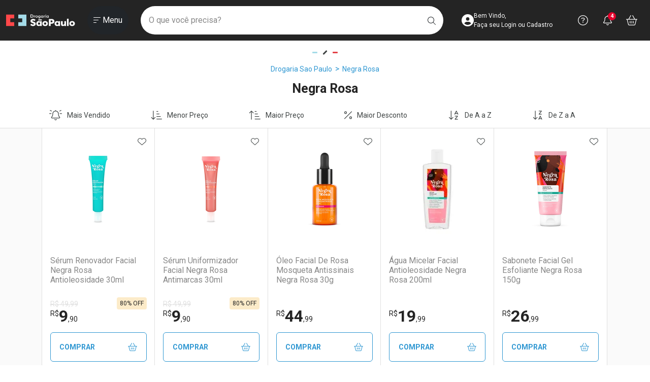

--- FILE ---
content_type: text/html; charset=utf-8
request_url: https://www.drogariasaopaulo.com.br/busca?fq=H:16204&utmi_p=_insulina-wosulin-n-100ui-ml-biomm-frasco-10ml_p&utmi_pc=Html&utmi_cp=dpsp-trade_negra-rosa-skincare_19-02-24_menu-dest-306x367
body_size: 109254
content:
<!DOCTYPE html >
<html xmlns="http://www.w3.org/1999/xhtml" xmlns:vtex="http://www.vtex.com.br/2009/vtex-common" xmlns:vtex.cmc="http://www.vtex.com.br/2009/vtex-commerce" lang="pt-br">
  <head><meta name="language" content="pt-BR" />
<meta name="country" content="BRA" />
<meta name="currency" content="R$" />
<link rel="preconnect" href="https://drogariasp.vteximg.com.br" /><link rel="preconnect" href="https://static.online.pro.br" /><link rel="preconnect" href="https://suite.linximpulse.net" /><link rel="preconnect" href="https://platform.twitter.com" /><link rel="preconnect" href="https://fonts.googleapis.com" /><link rel="preconnect" href="https://fonts.gstatic.com" crossorigin="anonymous" /><meta name="viewport" content="width=device-width, initial-scale=1.0, maximum-scale=5.0" /><link rel="preload" href="https://drogariasp.vteximg.com.br/arquivos/00-rnk-saopaulo-style-bootstrap.min.css?v=638324537074130000" as="style" onload="this.onload=null;this.rel='stylesheet'" /><link rel="preload" href="https://fonts.googleapis.com/css2?family=Roboto:ital,wght@0,100;0,300;0,400;0,500;0,700;0,900;1,100;1,300;1,400;1,500;1,700&amp;display=swap" as="style" onload="this.onload=null;this.rel='stylesheet'" /><link rel="preload" href="https://drogariasp.vteximg.com.br/arquivos/00-rnk-saopaulo-style-geral.min.css?v=202601151013" as="style" onload="this.onload=null;this.rel='stylesheet'" /><link rel="preload" href="/arquivos/rnk-splide-4.1.4.min.css?v=638352441227130000" as="style" onload="this.onload=null;this.rel='stylesheet'" /><link rel="preload" href="https://drogariasp.vteximg.com.br/arquivos/00-rnk-saopaulo-style-prateleira.min.css?v=202601051400" as="style" onload="this.onload=null;this.rel='stylesheet'" /><link rel="preload" href="https://drogariasp.vteximg.com.br/arquivos/00-rnk-saopaulo-style-barras-fixas.min.css?v=202601091749" as="style" onload="this.onload=null;this.rel='stylesheet'" /><link rel="preload" href="https://drogariasp.vteximg.com.br/arquivos/00-rnk-saopaulo-style-livelo.min.css?v=202601081347" as="style" onload="this.onload=null;this.rel='stylesheet'" /><noscript><link rel="stylesheet" href="https://drogariasp.vteximg.com.br/arquivos/00-rnk-saopaulo-style-bootstrap.min.css?v=638324537074130000" /><link rel="stylesheet" href="https://fonts.googleapis.com/css2?family=Roboto:ital,wght@0,100;0,300;0,400;0,500;0,700;0,900;1,100;1,300;1,400;1,500;1,700&amp;display=swap" /><link rel="stylesheet" href="https://drogariasp.vteximg.com.br/arquivos/00-rnk-saopaulo-style-geral.min.css?v=639040795539270000" /><link rel="stylesheet" href="https://drogariasp.vteximg.com.br/arquivos/00-rnk-saopaulo-style-prateleira.min.css?v=639032292134600000" /><link rel="stylesheet" href="https://drogariasp.vteximg.com.br/arquivos/00-rnk-saopaulo-style-barras-fixas.min.css?v=639035885570000000" /><link rel="stylesheet" href="https://drogariasp.vteximg.com.br/arquivos/00-rnk-saopaulo-style-livelo.min.css?v=639034875623270000" /><link rel="stylesheet" href="https://drogariasp.vteximg.com.br/arquivos/rnk-splide-4.1.4.min.css?v=638352441227130000" /><!--	<link rel="stylesheet" href="https://cdn.privacytools.com.br/public_api/banner/style/RoJW21110161.css?t=1" />--></noscript><link rel="shortcut icon" href="/arquivos/drogariasp-favicon.ico?v=636384887228700000" /><link rel="apple-touch-icon" sizes="57x57" href="/arquivos/apple-icon-57x57.png?v=637242005981500000" /><link rel="apple-touch-icon" sizes="60x60" href="/arquivos/apple-icon-60x60.png?v=637242005991500000" /><link rel="apple-touch-icon" sizes="72x72" href="/arquivos/apple-icon-72x72.png?v=637242006001200000" /><link rel="apple-touch-icon" sizes="76x76" href="/arquivos/apple-icon-76x76.png?v=637242006011800000" /><link rel="apple-touch-icon" sizes="114x114" href="/arquivos/apple-icon-114x114.png?v=637242006021330000" /><link rel="apple-touch-icon" sizes="120x120" href="/arquivos/apple-icon-120x120.png?v=637242006031400000" /><link rel="apple-touch-icon" sizes="144x144" href="/arquivos/apple-icon-144x144.png?v=637242006041500000" /><link rel="apple-touch-icon" sizes="152x152" href="/arquivos/apple-icon-152x152.png?v=637242006051200000" /><link rel="apple-touch-icon" sizes="180x180" href="/arquivos/apple-icon-180x180.png?v=637242006081530000" /><link rel="icon" type="image/png" sizes="192x192" href="/arquivos/android-icon-192x192.png?v=637242005961430000" /><link rel="icon" type="image/png" sizes="32x32" href="/arquivos/favicon-32x32.png?v=637242006112370000" /><link rel="icon" type="image/png" sizes="96x96" href="/arquivos/favicon-96x96.png?v=637242006121270000" /><link rel="icon" type="image/png" sizes="16x16" href="/arquivos/favicon-16x16.png?v=637242006101400000" /><meta name="msapplication-config" content="/arquivos/browserconfig.xml?v=637242006436970000" /><meta name="msapplication-TileColor" content="#242424" /><meta name="msapplication-TileImage" content="/arquivos/ms-icon-144x144.png?v=637242006141600000" /><meta name="theme-color" content="#242424" /><meta name="robots" content="index, follow" /><meta name="keywords" content="Drogaria São Paulo, Farmácia, Medicamentos, Genéricos, Saúde e Bem Estar, Home Care" /><meta http-equiv="Content-Language" content="pt-br" /><meta http-equiv="X-UA-Compatible" content="IE=edge" /><meta http-equiv="Content-Type" content="text/html;charset=utf-8" />
<meta name="description" content="Compre Remédios, Medicamentos Genéricos, Cosméticos e Higiene Pessoal na Farmácia Online da Drogaria São Paulo. Entrega Rápida e Segura. Parcele até 6X sem Juros!" />
<meta name="Abstract" content="Drogaria São Paulo - Farmácia online" />
<meta name="author" content="Drogaria São Paulo" />
<meta name="copyright" content="Drogaria São Paulo" />
<meta name="vtex-version" content="1.0.0.0" />
<meta http-equiv="pragma" content="no-cache" />
<title>Negra Rosa</title><script type="text/javascript" language="javascript">var jscheckoutUrl = 'https://www.drogariasaopaulo.com.br/checkout/#/cart';var jscheckoutAddUrl = 'https://www.drogariasaopaulo.com.br/checkout/cart/add';var jscheckoutGiftListId = '';var jsnomeSite = 'drogariasp';var jsnomeLoja = 'drogariasp';var jssalesChannel = '1';var defaultStoreCurrency = 'R$';var localeInfo = {"CountryCode":"BRA","CultureCode":"pt-BR","CurrencyLocale":{"RegionDisplayName":"Brazil","RegionName":"BR","RegionNativeName":"Brasil","TwoLetterIsoRegionName":"BR","CurrencyEnglishName":"Brazilian Real","CurrencyNativeName":"Real","CurrencySymbol":"R$","ISOCurrencySymbol":"BRL","Locale":1046,"Format":{"CurrencyDecimalDigits":2,"CurrencyDecimalSeparator":",","CurrencyGroupSeparator":".","CurrencyGroupSize":3,"StartsWithCurrencySymbol":true},"FlagUrl":"http://www.geonames.org/flags/x/br.gif"}};</script> 
<script type="text/javascript" language="javascript">vtxctx = {"searchTerm":"","isOrder":"0","isCheck":"0","isCart":"0","actionType":"","actionValue":"","login":null,"url":"www.drogariasaopaulo.com.br","transurl":"www.drogariasaopaulo.com.br"};</script> 
<script language="javascript" src="https://io.vtex.com.br/front-libs/jquery/1.8.3/jquery-1.8.3.min.js?v=1.0.0.0"   type="text/javascript"></script>
<script language="javascript" src="https://drogariasp.vteximg.com.br/scripts/swfobject.js?v=1.0.0.0"   type="text/javascript"></script>
<script language="javascript" src="https://drogariasp.vteximg.com.br/scripts/vtex.ajax.wait.js?v=1.0.0.0"   type="text/javascript"></script>
<script language="javascript" src="https://drogariasp.vteximg.com.br/scripts/vtex.common.js?v=1.0.0.0"   type="text/javascript"></script>
<script language="javascript" src="https://vtex.vtexassets.com/_v/public/assets/v1/npm/@vtex/render-extension-loader@0.1.6/lib/render-extension-loader.js?v=1.0.0.0"   type="text/javascript"></script>
<script language="javascript" src="https://io.vtex.com.br/rc/rc.js?v=1.0.0.0"   type="text/javascript"></script>
<script language="javascript" src="https://activity-flow.vtex.com/af/af.js?v=1.0.0.0"   type="text/javascript"></script>
<script language="javascript" src="https://drogariasp.vteximg.com.br/scripts/vtex.tagmanager.helper.js?v=1.0.0.0"   type="text/javascript"></script>
<script language="javascript" src="https://io.vtex.com.br/portal-ui/v1.21.0/scripts/vtex-events-all.min.js?v=1.0.0.0"   type="text/javascript"></script>
<script language="javascript" src="https://io.vtex.com.br/portal-ui/v1.21.0/scripts/vtex-analytics.js?v=1.0.0.0"   type="text/javascript"></script>
<script language="javascript" src="https://io.vtex.com.br/front-libs/front-i18n/0.7.2/vtex-i18n.min.js?v=1.0.0.0"   type="text/javascript"></script>
<script language="javascript" src="https://io.vtex.com.br/front-libs/front-utils/3.0.8/underscore-extensions.js?v=1.0.0.0"   type="text/javascript"></script>
<script language="javascript" src="https://drogariasp.vteximg.com.br/scripts/currency-format.min.js?v=1.0.0.0"   type="text/javascript"></script>
<script language="javascript" src="https://io.vtex.com.br/front-libs/dustjs-linkedin/2.3.5/dust-core-2.3.5.min.js?v=1.0.0.0"   type="text/javascript"></script>
<script language="javascript" src="https://io.vtex.com.br/vtex.js/v2.13.1/vtex.min.js?v=1.0.0.0"   type="text/javascript"></script>
<script language="javascript" src="https://io.vtex.com.br/portal-plugins/2.9.13/js/portal-template-as-modal.min.js?v=1.0.0.0"   type="text/javascript"></script>
<script language="javascript" src="https://io.vtex.com.br/portal-plugins/2.9.13/js/portal-sku-selector-with-template-v2.min.js?v=1.0.0.0"   type="text/javascript"></script>
<script language="javascript" src="https://drogariasp.vteximg.com.br/scripts/vtex.cookie.js?v=1.0.0.0"   type="text/javascript"></script>
<script language="javascript" src="https://drogariasp.vteximg.com.br/scripts/jquery.pager.js?v=1.0.0.0"   type="text/javascript"></script>
<link rel="stylesheet" href="/arquivos/00-rnk-saopaulo-style-departamento-marca.min.css?v=202601231525" /><link rel="stylesheet" href="/arquivos/00-rnk-saopaulo-style-departamento.min.css?v=202601141549" /><link rel="stylesheet" href="/arquivos/00-rnk-saopaulo-style-busca-conteudo.min.css?v=202601081347" /><script src="https://kit.fontawesome.com/fc161fb9db.js" crossorigin="anonymous" async="async"></script><script src="https://platform.twitter.com/widgets.js" charset="utf-8" async="async"></script><script async="async" src="https://assets.streamshop.com.br/sdk-ads/liveshop-ads-video.min.js"></script><script async="async" src="https://assets.streamshop.com.br/sdk-ads/liveshop-ads-carousel.min.js"></script><script async="async" src="https://assets.streamshop.com.br/sdk-ads/liveshop-ads-carousel-v2.min.js"></script><meta name="p:domain_verify" content="48a0a7a070c4a424d6f0455349253044" /><script src="https://suite.linximpulse.net/impulse/impulse.js" data-apikey="drogariasaopaulo" async="async"></script><script language="javascript">var ___scriptPathTransac = '';</script><script language="javascript">var ___scriptPath = '';</script>
<!-- Start - WebAnalyticsViewPart -->
<script> var defaultUtmFromFolder = '';</script>
<!-- CommerceContext.Current.VirtualFolder.Name: Busca -->

<script>
vtex.events.addData({"pageCategory":"Category","pageDepartment":null,"pageUrl":"http://www.drogariasaopaulo.com.br/busca?fq=H:16204&utmi_cp=dpsp-trade_negra-rosa-skincare_19-02-24_menu-dest-306x367","pageTitle":"Negra Rosa","skuStockOutFromShelf":[],"skuStockOutFromProductDetail":[],"shelfProductIds":["831220","831212","831239","831280","831263"],"accountName":"drogariasp","pageFacets":["departmentId:2","categoriesFullPath:/1243/","brandId:8019"]});
</script>

<script>
(function(w,d,s,l,i){w[l]=w[l]||[];w[l].push({'gtm.start':
                            new Date().getTime(),event:'gtm.js'});var f=d.getElementsByTagName(s)[0],
                            j=d.createElement(s),dl=l!='dataLayer'?'&l='+l:'';j.async=true;j.src=
                            '//www.googletagmanager.com/gtm.js?id='+i+dl;f.parentNode.insertBefore(j,f);
                            })(window,document,'script','dataLayer','GTM-KCBD8P');
</script>

<script>
var helper = new vtexTagManagerHelper('categoryView'); helper.init();
</script>

<!-- End - WebAnalyticsViewPart -->
<link rel="canonical" href="https://www.drogariasaopaulo.com.br/16204" /></head>
  <body class="rnk-body-busca-conteudo"><div class="ajax-content-loader" rel="/no-cache/callcenter/disclaimer"></div><!-- RNK COMP > HEADER --><header class="rnk-header"><h1 class="visually-hidden">Drogaria São Paulo</h1><!-- RNK CONTAINER > HEADER --><div class="rnk-container-header"><div class="container-xxl"><div class="row align-items-center"><div class="col-lg-auto col order-lg-fist"><div class="text-center"><a href="/" class="rnk-link-logo"><span class="visually-hidden">Ir direto para a home</span><svg xmlns="http://www.w3.org/2000/svg" width="136" height="32" viewBox="0 0 143 24" fill="none"><path fill-rule="evenodd" clip-rule="evenodd" d="M16.9204 8.00492V0.135138H8.54525H0V8.00492V15.9042V23.7736H8.54525H16.9204V15.9042H8.54525V8.00492H16.9204Z" fill="#FF4749" /><path fill-rule="evenodd" clip-rule="evenodd" d="M25.125 15.9032V23.7726H33.5021H42.047V15.9032V8.00394V0.134327H33.5021H25.125V8.00394H33.5021V15.9032H25.125Z" fill="#A4DBE8" /><path fill-rule="evenodd" clip-rule="evenodd" d="M94.5651 16.0092C93.8859 16.151 93.1902 16.0678 92.5028 16.0841C92.2602 16.0895 92.1724 15.9816 92.1511 15.807V12.5941C92.1841 12.384 92.3294 12.3192 92.5788 12.3306C92.8415 12.3434 93.1026 12.333 93.3638 12.333C93.8165 12.333 94.2677 12.3153 94.7071 12.4497C95.662 12.7408 96.1775 13.3913 96.1492 14.2826C96.1229 15.1462 95.5333 15.8053 94.5651 16.0092ZM95.0573 9.33566C94.0889 9.2838 93.1206 9.27807 92.1511 9.28009V9.27437H88.5195V23.7872H92.1511V23.3821C92.1591 23.3085 92.1611 23.2275 92.1591 23.1354C92.1544 22.9552 92.1528 22.7751 92.1511 22.5947V19.4512C92.1821 19.1983 92.3231 19.1007 92.6681 19.1072C93.6181 19.121 94.5699 19.1626 95.5147 19.0237C97.0749 18.7945 98.4326 18.2414 99.2756 16.9005C101.375 13.5646 99.1647 9.55456 95.0573 9.33566Z" fill="white" /><path fill-rule="evenodd" clip-rule="evenodd" d="M58.2681 15.4705C58.0733 15.3912 57.8734 15.3218 57.6752 15.2428C56.7597 14.8791 55.7947 14.6199 54.939 14.1276C54.4979 13.8742 54.2434 13.5163 54.3739 13.0105C54.4997 12.5201 54.8728 12.2694 55.3787 12.1839C55.7304 12.1248 56.0856 12.1504 56.4376 12.2349C57.2372 12.4274 57.923 12.8187 58.5672 13.2831C58.8085 13.4554 58.9685 13.5426 59.1967 13.2476C59.7124 12.5819 60.2558 11.9362 60.8043 11.2958C61.0045 11.0612 60.9546 10.9159 60.7167 10.7524C58.6331 9.32077 56.3616 8.6585 53.8137 9.40042C50.5491 10.3474 49.4273 14.0329 51.7042 16.239C52.4277 16.9415 53.3478 17.3507 54.2995 17.7141C55.1553 18.0391 56.0692 18.2327 56.8738 18.6774C57.3743 18.9559 57.6254 19.3533 57.5281 19.8989C57.4288 20.4573 57.0076 20.7319 56.454 20.8293C55.836 20.9328 55.2216 20.8961 54.625 20.6981C53.8289 20.4356 53.1166 20.0356 52.5268 19.4739C52.2276 19.1902 52.0525 19.2368 51.8145 19.5279C51.3403 20.1064 50.8647 20.6922 50.3379 21.2305C50.0107 21.5638 50.0715 21.7636 50.402 22.031C51.9155 23.247 53.644 23.9409 55.6626 24C56.2278 23.9347 56.8008 23.9089 57.356 23.7988C59.6625 23.3357 61.168 21.8392 61.3758 19.8396C61.5957 17.7085 60.7104 16.4631 58.2681 15.4705Z" fill="white" /><path fill-rule="evenodd" clip-rule="evenodd" d="M136.641 21.1101C135.343 21.0983 134.357 20.0814 134.37 18.7727C134.382 17.4121 135.387 16.4376 136.746 16.4676C138.054 16.4966 138.989 17.4914 138.97 18.8338C138.95 20.159 137.965 21.1235 136.641 21.1101ZM141.93 16.5445C140.972 14.4466 139.044 13.6671 136.919 13.6079C134.778 13.6257 133.103 14.1775 131.935 15.6868C130.239 17.8768 130.67 21.1414 132.835 22.7929C135.12 24.5351 139.141 24.3367 141.038 22.3275C142.666 20.6035 142.865 18.5932 141.93 16.5445Z" fill="white" /><path fill-rule="evenodd" clip-rule="evenodd" d="M80.809 21.1101C79.4923 21.1022 78.5356 20.1195 78.5408 18.7841C78.5473 17.3983 79.5123 16.4473 80.8868 16.4712C82.1968 16.4929 83.1387 17.4815 83.1274 18.822C83.1158 20.1429 82.126 21.1183 80.809 21.1101ZM81.0735 13.6079C79.0214 13.6279 77.4436 14.1255 76.2756 15.4549C74.4316 17.5512 74.7175 20.9872 76.8554 22.696C79.1684 24.5486 83.2858 24.3768 85.2138 22.2944C86.7984 20.5822 87.0183 18.6008 86.0914 16.5702C85.1215 14.4411 83.1818 13.6559 81.0735 13.6079Z" fill="white" /><path fill-rule="evenodd" clip-rule="evenodd" d="M66.6445 10.0526V12.2216H73.8252V10.9025C73.8283 10.8477 73.8283 10.7945 73.8299 10.7349C73.8317 10.6677 73.8299 10.6088 73.8252 10.5527V10.0526H66.6445Z" fill="white" /><path fill-rule="evenodd" clip-rule="evenodd" d="M126.043 23.7834H129.491V8.7634H126.043V23.7834Z" fill="white" /><path fill-rule="evenodd" clip-rule="evenodd" d="M70.531 18.9498C70.4648 20.1992 69.5199 21.1247 68.2804 21.1309C66.9524 21.1365 66.0151 20.1779 66.0137 18.8114C66.0137 17.4587 66.9621 16.4585 68.2526 16.4447C69.4786 16.4306 70.4612 17.407 70.531 18.6693V18.9498ZM70.531 13.935V14.9602C70.4284 14.8549 70.1224 14.603 70.0633 14.5483C68.4952 13.0966 65.518 13.3816 63.9765 15.0092C62.6616 16.3994 62.3673 18.054 62.6151 19.8059C62.9587 22.242 64.8077 23.8137 67.3139 23.9418C68.4952 24.0014 69.528 23.6933 70.531 22.801V23.7861H71.1157C71.2265 23.7982 71.3469 23.7958 71.4774 23.7861H73.8319V13.7235H70.531V13.935Z" fill="white" /><path fill-rule="evenodd" clip-rule="evenodd" d="M108.422 18.94C108.354 20.2233 107.459 21.1208 106.201 21.1287C104.868 21.1366 103.939 20.1914 103.933 18.8189C103.925 17.4452 104.91 16.4286 106.231 16.4425C107.427 16.4563 108.356 17.4031 108.422 18.6473V18.94ZM108.422 13.9018C108.438 14.1916 108.442 14.4524 108.468 14.8997C108.256 14.7468 107.989 14.5484 107.901 14.4829C106.186 13.2272 103.784 13.338 102.177 14.7483C100.479 16.235 99.9377 19.0449 100.939 21.1666C101.805 23.0047 103.465 23.9837 105.606 23.9505C106.664 23.9327 107.574 23.5924 108.422 22.9064V23.048C108.415 23.1175 108.418 23.1793 108.422 23.2342V23.786H109.007C109.114 23.796 109.23 23.7939 109.354 23.786H111.721V13.7235H108.422V13.9018Z" fill="white" /><path fill-rule="evenodd" clip-rule="evenodd" d="M120.552 19.2856C120.508 19.5944 120.422 19.8984 120.253 20.1894C119.856 20.8732 119.156 21.2238 118.363 21.0913C117.585 20.9591 117.269 20.4391 117.168 19.774C117.152 19.6593 117.14 19.5428 117.131 19.4264H117.142V13.7236H113.652V19.4264H113.661V19.5448C113.654 20.2624 113.733 20.9668 113.948 21.6503C114.318 22.8352 115.126 23.6058 116.448 23.8493C117.961 24.1301 119.321 23.8653 120.529 22.7201C120.535 22.7617 120.544 22.7972 120.552 22.829V23.7861H121.145C121.178 23.788 121.216 23.788 121.254 23.7861H124.041V13.7236H120.552V19.2856Z" fill="white" /><path d="M51.6573 5.53896H52.6067C53.1287 5.53896 53.5204 5.50646 53.7814 5.44129C54.0423 5.37629 54.2694 5.26701 54.4625 5.11327C54.7251 4.90329 54.9221 4.64246 55.0537 4.33044C55.1849 4.01858 55.2507 3.6557 55.2507 3.24164C55.2507 2.82791 55.1849 2.46503 55.0537 2.15301C54.9221 1.84115 54.7251 1.58032 54.4625 1.37034C54.2664 1.2166 54.0313 1.10715 53.7576 1.04215C53.484 0.977155 53.0559 0.944488 52.4735 0.944488H52.0655H51.6573V5.53896ZM50.5273 6.49237V-9.53674e-07H52.0513C53.0417 -9.53674e-07 53.7388 0.0464745 54.1422 0.139761C54.5456 0.232712 54.8992 0.388807 55.2031 0.607543C55.6048 0.894309 55.9096 1.2624 56.1169 1.71166C56.3241 2.16109 56.4278 2.67417 56.4278 3.25056C56.4278 3.82712 56.3241 4.33784 56.1169 4.78273C55.9096 5.22778 55.6048 5.59503 55.2031 5.88483C54.8992 6.10373 54.5535 6.25949 54.166 6.35278C53.7783 6.4459 53.1745 6.49237 52.355 6.49237H52.0513H50.5273Z" fill="white" /><path d="M58.6785 2.9579C58.7892 2.68006 58.9357 2.47446 59.1177 2.34143C59.2994 2.20841 59.5249 2.14189 59.794 2.14189C59.9394 2.14189 60.0827 2.15823 60.2235 2.19073C60.3644 2.22339 60.5029 2.27054 60.6389 2.33268L60.2687 3.14869C60.1801 3.08958 60.0844 3.04597 59.9814 3.01785C59.8785 2.98973 59.7639 2.97558 59.6374 2.97558C59.2956 2.97558 59.0503 3.10356 58.9016 3.35934C58.7528 3.61495 58.6785 4.04451 58.6785 4.64751V6.49237H57.6484V2.27947H58.6785V2.9579Z" fill="white" /><path d="M64.6499 4.40325C64.6499 4.01293 64.5154 3.68255 64.2465 3.41212C63.9776 3.14152 63.6483 3.0063 63.2592 3.0063C62.8731 3.0063 62.5447 3.14152 62.2742 3.41212C62.0036 3.68255 61.8683 4.01293 61.8683 4.40325C61.8683 4.79341 62.0036 5.12395 62.2742 5.39438C62.5447 5.66498 62.8731 5.8002 63.2592 5.8002C63.6452 5.8002 63.9734 5.66498 64.2442 5.39438C64.5147 5.12395 64.6499 4.79341 64.6499 4.40325ZM60.7812 4.39433C60.7812 4.08702 60.8438 3.79638 60.9687 3.52292C61.0938 3.24946 61.2735 3.0063 61.5074 2.79346C61.7387 2.58348 62.0043 2.4225 62.305 2.31002C62.6056 2.1977 62.9205 2.14146 63.2496 2.14146C63.5881 2.14146 63.9071 2.1977 64.2061 2.31002C64.5051 2.4225 64.7735 2.58803 65.0107 2.80676C65.2479 3.02264 65.4283 3.26646 65.5518 3.53841C65.6752 3.81052 65.7369 4.09577 65.7369 4.39433C65.7369 4.70483 65.676 4.99614 65.5543 5.26792C65.4325 5.54004 65.2544 5.781 65.0203 5.99081C64.7735 6.21258 64.4996 6.38046 64.1989 6.49413C63.8983 6.60796 63.582 6.66504 63.2496 6.66504C62.9237 6.66504 62.6105 6.60796 62.3098 6.49413C62.0092 6.38046 61.7417 6.21561 61.5074 5.99974C61.2702 5.781 61.0898 5.53566 60.9664 5.26355C60.8431 4.9916 60.7812 4.7018 60.7812 4.39433Z" fill="white" /><path d="M75.6624 4.37664C75.6624 3.94204 75.5539 3.60357 75.3371 3.3611C75.1202 3.11879 74.8173 2.99755 74.4281 2.99755C74.039 2.99755 73.7328 3.12232 73.5098 3.37221C73.2865 3.6221 73.1751 3.96864 73.1751 4.41217C73.1751 4.85857 73.2827 5.20309 73.4977 5.4454C73.7131 5.68788 74.0168 5.80912 74.4092 5.80912C74.7796 5.80912 75.0808 5.67761 75.3135 5.41442C75.546 5.15123 75.6624 4.80536 75.6624 4.37664ZM76.664 6.4921H75.6339V5.94653C75.4501 6.18901 75.2358 6.36935 74.9906 6.48756C74.7453 6.60577 74.4645 6.66504 74.1482 6.66504C73.512 6.66504 73.0113 6.46179 72.6459 6.05514C72.2802 5.64882 72.0977 5.09229 72.0977 4.38557C72.0977 3.71437 72.2842 3.17267 72.6577 2.76012C73.0309 2.34774 73.5183 2.14163 74.1196 2.14163C74.4869 2.14163 74.8007 2.21319 75.0618 2.35666C75.3226 2.50013 75.5135 2.7064 75.6339 2.97532V2.28796H76.664V6.4921Z" fill="white" /><path d="M78.9988 2.9579C79.1097 2.68006 79.2558 2.47446 79.4379 2.34143C79.6197 2.20841 79.8454 2.14189 80.1143 2.14189C80.2598 2.14189 80.403 2.15823 80.5438 2.19073C80.6848 2.22339 80.823 2.27054 80.9593 2.33268L80.5889 3.14869C80.5002 3.08958 80.4045 3.04597 80.3017 3.01785C80.1988 2.98973 80.084 2.97558 79.9577 2.97558C79.6159 2.97558 79.3706 3.10356 79.2219 3.35934C79.0731 3.61495 78.9988 4.04451 78.9988 4.64751V6.49237H77.9688V2.27947H78.9988V2.9579Z" fill="white" /><path d="M81.4883 0.862425C81.4883 0.69993 81.5523 0.559494 81.6804 0.441117C81.8086 0.322909 81.9614 0.263804 82.1388 0.263804C82.3222 0.263804 82.4751 0.320719 82.5968 0.434382C82.7186 0.548381 82.7795 0.691006 82.7795 0.862425C82.7795 1.03401 82.7179 1.17815 82.5944 1.29485C82.4708 1.41171 82.319 1.46997 82.1388 1.46997C81.9614 1.46997 81.8086 1.41002 81.6804 1.29047C81.5523 1.17074 81.4883 1.02795 81.4883 0.862425Z" fill="white" /><path d="M81.625 2.28822H82.6551V6.49237H81.625V2.28822Z" fill="white" /><path d="M87.272 4.37664C87.272 3.94204 87.1634 3.60357 86.9466 3.3611C86.7298 3.11879 86.4268 2.99755 86.0377 2.99755C85.6484 2.99755 85.3421 3.12232 85.1194 3.37221C84.8961 3.6221 84.7845 3.96864 84.7845 4.41217C84.7845 4.85857 84.8919 5.20309 85.1073 5.4454C85.3225 5.68788 85.6262 5.80912 86.0188 5.80912C86.3891 5.80912 86.6903 5.67761 86.923 5.41442C87.1555 5.15123 87.272 4.80536 87.272 4.37664ZM88.2735 6.4921H87.2435V5.94653C87.0596 6.18901 86.8453 6.36935 86.6002 6.48756C86.3549 6.60577 86.0741 6.66504 85.7576 6.66504C85.1214 6.66504 84.6208 6.46179 84.2551 6.05514C83.8896 5.64882 83.707 5.09229 83.707 4.38557C83.707 3.71437 83.8936 3.17267 84.267 2.76012C84.6405 2.34774 85.1278 2.14163 85.7289 2.14163C86.0963 2.14163 86.4102 2.21319 86.6714 2.35666C86.9322 2.50013 87.1231 2.7064 87.2435 2.97532V2.28796H88.2735V6.4921Z" fill="white" /><path fill-rule="evenodd" clip-rule="evenodd" d="M69.6972 5.41418C69.4647 5.67737 69.1631 5.80888 68.7929 5.80888C68.4005 5.80888 68.0967 5.68781 67.8816 5.44533C67.6663 5.20285 67.5588 4.8585 67.5588 4.41193C67.5588 3.96857 67.6704 3.62186 67.8934 3.37214C68.1165 3.12225 68.4227 2.99731 68.812 2.99731C69.2012 2.99731 69.5041 3.11855 69.721 3.36102C69.9376 3.6035 70.0461 3.94179 70.0461 4.3764C70.0461 4.80512 69.9299 5.15116 69.6972 5.41418ZM70.9075 6.1497C70.9075 6.12074 70.9855 6.06517 70.9855 6.06517H70.9075V2.36063H70.0063V2.97508C69.826 2.70616 69.701 2.49989 69.4398 2.35642C69.1788 2.21312 68.8675 2.14139 68.5006 2.14139C67.8993 2.14139 67.4134 2.34767 67.0399 2.76005C66.6665 3.17243 66.4805 3.7143 66.4805 4.38533C66.4805 5.09205 66.6636 5.64858 67.0293 6.05506C67.3946 6.46155 67.8948 6.6648 68.5309 6.6648C68.8472 6.6648 69.1285 6.60569 69.3738 6.48748C69.6191 6.36911 69.8338 6.19533 70.0175 5.95285L70.0129 6.23356H70.0153C69.976 6.90711 69.6689 7.30871 68.9852 7.40587C68.4948 7.47609 68.035 7.33464 67.5828 7.16087C67.4273 7.09974 67.254 6.92479 67.1196 7.21997C67.0122 7.45588 66.7476 7.76151 67.2178 7.99186C69.0678 8.89745 70.877 8.08582 70.9805 6.23356H70.9075V6.1497Z" fill="white" /></svg></a></div></div><div class="rnk-container-ancoras-acessebilidade visually-hidden"><h2 class="visually-hidden">Navegue pela página</h2><ul><li><a href="#inicio-conteudo">Ir direto para o conteúdo</a></li><li><a href="#rnk-comp-header-form-busca">Ir direto para a busca</a></li><li><a href="#rnk-comp-header-login">Ir direto para a conta</a></li><li><a href="#rnk-comp-header-ajuda">Ir direto para a ajuda</a></li><li><a href="#rnk-comp-header-notificacoes">Ir direto para a notificações</a></li><li><a href="#rnk-comp-header-carrinho">Ir direto para o carrinho</a></li><li><a href="#rnk-container-header-offcanvas-menu">Ir direto para o menu</a></li></ul></div><div class="col-lg col-12 order-lg-3 order-last" id="rnk-comp-header-form-busca"><h2 class="visually-hidden">Faça a sua busca</h2><form class="rnk-comp-header-form-busca-chaordic" id="rnk-comp-header-form-busca-chaordic"><fieldset><legend class="visually-hidden">O que você precisa?</legend><div class="input-group"><button type="button" class="btn rnk-btn-header-fechar-chaordic lh-1"><span class="visually-hidden">Fechar Busca</span><span style="display:inline-block;width:16px;height:16px"><svg width="16" height="16" xmlns="http://www.w3.org/2000/svg" viewBox="0 0 448 512" fill="currentColor"><!--! Font Awesome Pro 6.6.0 by @fontawesome - https://fontawesome.com License - https://fontawesome.com/license (Commercial License) Copyright 2024 Fonticons, Inc. --><path d="M4.7 244.7c-6.2 6.2-6.2 16.4 0 22.6l176 176c6.2 6.2 16.4 6.2 22.6 0s6.2-16.4 0-22.6L54.6 272 432 272c8.8 0 16-7.2 16-16s-7.2-16-16-16L54.6 240 203.3 91.3c6.2-6.2 6.2-16.4 0-22.6s-16.4-6.2-22.6 0l-176 176z" /></svg></span></button><input name="search" type="text" class="form-control form-control-lg rnk-input-chaordic" placeholder="O que você precisa?" autocomplete="off" /><button type="button" class="btn rnk-btn-chaordic lh-1"><span class="visually-hidden">Buscar</span><span style="display:inline-block;width:16px;height:16px"><svg width="16" height="16" xmlns="http://www.w3.org/2000/svg" viewBox="0 0 512 512" fill="currentColor"><!--! Font Awesome Pro 6.6.0 by @fontawesome - https://fontawesome.com License - https://fontawesome.com/license (Commercial License) Copyright 2024 Fonticons, Inc. --><path d="M384 208A176 176 0 1 0 32 208a176 176 0 1 0 352 0zM343.3 366C307 397.2 259.7 416 208 416C93.1 416 0 322.9 0 208S93.1 0 208 0S416 93.1 416 208c0 51.7-18.8 99-50 135.3L507.3 484.7c6.2 6.2 6.2 16.4 0 22.6s-16.4 6.2-22.6 0L343.3 366z" /></svg></span></button><button type="button" class="btn rnk-btn-clear-search d-none"><span class="visually-hidden">Fechar Busca</span><span style="display:inline-block;width:16px;height:16px"><svg width="16" height="16" xmlns="http://www.w3.org/2000/svg" viewBox="0 0 12 11" fill="none"><path d="M10.7812 1.78125L7.03125 5.53125L10.75 9.25C11.0625 9.53125 11.0625 10 10.75 10.2812C10.4688 10.5938 10 10.5938 9.71875 10.2812L5.96875 6.5625L2.25 10.2812C1.96875 10.5938 1.5 10.5938 1.21875 10.2812C0.90625 10 0.90625 9.53125 1.21875 9.21875L4.9375 5.5L1.21875 1.78125C0.90625 1.5 0.90625 1.03125 1.21875 0.71875C1.5 0.4375 1.96875 0.4375 2.28125 0.71875L6 4.46875L9.71875 0.75C10 0.4375 10.4688 0.4375 10.7812 0.75C11.0625 1.03125 11.0625 1.5 10.7812 1.78125Z" fill="#3F4444" /></svg></span></button><div class="card rnk-container-header-chaordic-resultado"><div class="card-body"><div class="rnk-comp-header-chaordic-resultado-busca"></div><div class="rnk-comp-header-chaordic-banner-promocional"><h3 class="visually-hidden">Promoção em destaque</h3>
  <a href="/busca?fq=H:23681&amp;utmi_p=_busca&amp;utmi_pc=Html&amp;utmi_cp=dpsp-trade_procter-pantene_19-01-26_busca-600x170">
    <img class="img-fluid" src="/arquivos/dpsp-trade_procter-pantene_19-01-26_busca-600x170.png?v=639041880185770000" width="600" height="170" alt="Pantene" />
  </a>
</div></div></div><div class="rnk-comp-header-chaordic-overlay" aria-hidden="true"></div></div></fieldset></form></div><div class="col-auto order-lg-4 d-lg-block d-none" id="rnk-comp-header-login"><h2 class="visually-hidden">Acesse sua Conta</h2><div class="dropdown rnk-comp-header-dropdown-login" data-is-defined="false"><a href="#rnk-comp-modal-login" class="rnk-link-login" data-bs-toggle="modal" data-bs-target="#rnk-comp-modal-login"><div style="width:24px;height:24px"><svg width="24" height="24" xmlns="http://www.w3.org/2000/svg" viewBox="0 0 512 512" fill="currentColor"><!--! Font Awesome Pro 6.6.0 by @fontawesome - https://fontawesome.com License - https://fontawesome.com/license (Commercial License) Copyright 2024 Fonticons, Inc. --><path d="M399 384.2C376.9 345.8 335.4 320 288 320l-64 0c-47.4 0-88.9 25.8-111 64.2c35.2 39.2 86.2 63.8 143 63.8s107.8-24.7 143-63.8zM0 256a256 256 0 1 1 512 0A256 256 0 1 1 0 256zm256 16a72 72 0 1 0 0-144 72 72 0 1 0 0 144z" /></svg></div><div class="rnk-js-welcome">
								Bem Vindo,
								<span class="d-block">Faça seu Login ou Cadastro</span></div></a><div class="dropdown-menu dropdown-menu-end" id="rnk-comp-header-dropdown-menu-login"><div class="rnk-dropdown-body"></div></div><div class="rnk-dropdown-overlay" aria-hidden="true"></div></div></div><div class="col-auto order-lg-5"><div class="nav"><div class="nav-item d-lg-block d-none rnk-comp-header-ajuda" id="rnk-comp-header-ajuda"><h2 class="visually-hidden">Precisa de ajuda?</h2><div class="dropdown rnk-comp-header-dropdown-ajuda" id="rnk-comp-header-dropdown-ajuda"><a href="#rnk-comp-header-dropdown-menu-ajuda" class="nav-link rnk-comp-header-dropdown-trigger-ajuda" data-bs-toggle="dropdown" data-bs-auto-close="outside" aria-expanded="false"><span class="visually-hidden">Ver Recursos e Suporte</span><div class="position-relative" style="width:20px;height:33px"><svg width="20" height="20" xmlns="http://www.w3.org/2000/svg" viewBox="0 0 512 512" fill="currentColor"><!--! Font Awesome Pro 6.6.0 by @fontawesome - https://fontawesome.com License - https://fontawesome.com/license (Commercial License) Copyright 2024 Fonticons, Inc. --><path d="M480 256A224 224 0 1 0 32 256a224 224 0 1 0 448 0zM0 256a256 256 0 1 1 512 0A256 256 0 1 1 0 256zm168.7-86.2c6.5-24.6 28.7-41.8 54.2-41.8l57.1 0c35.5 0 64 29 64 64.3c0 24-13.4 46.2-34.9 57.2L272 268.3l0 19.7c0 8.8-7.2 16-16 16s-16-7.2-16-16l0-29.5c0-6 3.4-11.5 8.7-14.3l45.8-23.4c10.7-5.4 17.5-16.6 17.5-28.7c0-17.8-14.4-32.3-32-32.3l-57.1 0c-10.9 0-20.5 7.4-23.2 17.9l-.2 .7c-2.2 8.5-11 13.7-19.5 11.4s-13.7-11-11.4-19.5l.2-.7zM232 352a24 24 0 1 1 48 0 24 24 0 1 1 -48 0z" /></svg></div></a><div class="dropdown-menu dropdown-menu-end" id="rnk-comp-header-dropdown-menu-ajuda"><div class="rnk-dropdown-body"><ul><li><a href="https://api.whatsapp.com/send?phone=551140033393&amp;text=Oi" target="_blank"><svg class="svg-inline--fa fa-whatsapp me-2" aria-hidden="true" focusable="false" data-prefix="fab" data-icon="whatsapp" role="img" xmlns="http://www.w3.org/2000/svg" viewBox="0 0 448 512" data-fa-i2svg=""><path fill="currentColor" d="M380.9 97.1C339 55.1 283.2 32 223.9 32c-122.4 0-222 99.6-222 222 0 39.1 10.2 77.3 29.6 111L0 480l117.7-30.9c32.4 17.7 68.9 27 106.1 27h.1c122.3 0 224.1-99.6 224.1-222 0-59.3-25.2-115-67.1-157zm-157 341.6c-33.2 0-65.7-8.9-94-25.7l-6.7-4-69.8 18.3L72 359.2l-4.4-7c-18.5-29.4-28.2-63.3-28.2-98.2 0-101.7 82.8-184.5 184.6-184.5 49.3 0 95.6 19.2 130.4 54.1 34.8 34.9 56.2 81.2 56.1 130.5 0 101.8-84.9 184.6-186.6 184.6zm101.2-138.2c-5.5-2.8-32.8-16.2-37.9-18-5.1-1.9-8.8-2.8-12.5 2.8-3.7 5.6-14.3 18-17.6 21.8-3.2 3.7-6.5 4.2-12 1.4-32.6-16.3-54-29.1-75.5-66-5.7-9.8 5.7-9.1 16.3-30.3 1.8-3.7.9-6.9-.5-9.7-1.4-2.8-12.5-30.1-17.1-41.2-4.5-10.8-9.1-9.3-12.5-9.5-3.2-.2-6.9-.2-10.6-.2-3.7 0-9.7 1.4-14.8 6.9-5.1 5.6-19.4 19-19.4 46.3 0 27.3 19.9 53.7 22.6 57.4 2.8 3.7 39.1 59.7 94.8 83.8 35.2 15.2 49 16.5 66.6 13.9 10.7-1.6 32.8-13.4 37.4-26.4 4.6-13 4.6-24.1 3.2-26.4-1.3-2.5-5-3.9-10.5-6.6z"></path></svg>
													Atendimento ao Cliente
												</a></li><li><a href="/ajuda"><svg class="svg-inline--fa fa-messages me-2" aria-hidden="true" focusable="false" data-prefix="fal" data-icon="messages" role="img" xmlns="http://www.w3.org/2000/svg" viewBox="0 0 640 512" data-fa-i2svg=""><path fill="currentColor" d="M202.7 288L352 288c17.7 0 32-14.3 32-32l0-192c0-17.7-14.3-32-32-32L64 32C46.3 32 32 46.3 32 64l0 192c0 17.7 14.3 32 32 32l32 0c17.7 0 32 14.3 32 32l0 16 55.5-41.6c5.5-4.2 12.3-6.4 19.2-6.4zM352 320l-149.3 0-81.1 60.8c-4.8 3.6-11.3 4.2-16.8 1.5s-8.8-8.2-8.8-14.3l0-16 0-32-32 0c-35.3 0-64-28.7-64-64L0 64C0 28.7 28.7 0 64 0L352 0c35.3 0 64 28.7 64 64l0 192c0 35.3-28.7 64-64 64zM320 448c-35.3 0-64-28.7-64-64l0-32 32 0 0 32c0 17.7 14.3 32 32 32l117.3 0c6.9 0 13.7 2.2 19.2 6.4L512 464l0-16c0-17.7 14.3-32 32-32l32 0c17.7 0 32-14.3 32-32l0-192c0-17.7-14.3-32-32-32l-128 0 0-32 128 0c35.3 0 64 28.7 64 64l0 192c0 35.3-28.7 64-64 64l-32 0 0 32 0 16c0 6.1-3.4 11.6-8.8 14.3s-11.9 2.1-16.8-1.5L437.3 448 320 448z"></path></svg>
													Central de Ajuda
												</a></li><li><a href="tel:40033393"><svg class="svg-inline--fa fa-user-headset me-2" aria-hidden="true" focusable="false" data-prefix="fal" data-icon="user-headset" role="img" xmlns="http://www.w3.org/2000/svg" viewBox="0 0 448 512" data-fa-i2svg=""><path fill="currentColor" d="M224 32C135.6 32 64 103.6 64 192l0 16c0 8.8-7.2 16-16 16s-16-7.2-16-16l0-16C32 86 118 0 224 0S416 86 416 192l0 16c0 61.9-50.1 112-112 112l-64 0-16 0-16 0c-17.7 0-32-14.3-32-32s14.3-32 32-32l32 0c17.7 0 32 14.3 32 32l32 0c44.2 0 80-35.8 80-80l0-16c0-88.4-71.6-160-160-160zm0 32c70.7 0 128 57.3 128 128c0 13.9-2.2 27.3-6.3 39.8C337.4 246.3 321.8 256 304 256l-8.4 0c15.2-17 24.4-39.4 24.4-64c0-53-43-96-96-96s-96 43-96 96c0 24.6 9.3 47.1 24.5 64.1c-5.4 9.4-8.5 20.3-8.5 31.9c0 1.4 0 2.7 .1 4C114.8 268.6 96 232.5 96 192c0-70.7 57.3-128 128-128zM208 352l16 0 16 0 64 0 9.6 0C387.8 352 448 412.2 448 486.4c0 14.1-11.5 25.6-25.6 25.6L25.6 512C11.5 512 0 500.5 0 486.4C0 412.2 60.2 352 134.4 352l73.6 0zm105.6 32l-179.2 0C80 384 35.5 426.4 32.2 480l383.6 0c-3.3-53.6-47.8-96-102.2-96z"></path></svg><div>
                                                        Televendas
                                                        <span class="d-block">4003-3393</span></div></a></li></ul></div></div><div class="rnk-dropdown-overlay" aria-hidden="true"></div></div></div><div class="nav-item d-lg-block d-none rnk-comp-header-notificacoes" id="rnk-comp-header-notificacoes"><h2 class="visually-hidden">Notificações</h2><div class="dropdown rnk-comp-header-dropdown-notifacoes rnk-comp-notificacoes" id="rnk-comp-header-dropdown-notifacoes"><a href="#rnk-comp-header-dropdown-menu-notifacoes" class="nav-link rnk-comp-header-dropdown-trigger-notificacoes" data-bs-toggle="dropdown" data-bs-auto-close="outside" aria-expanded="false"><div class="position-relative" style="width:17px;height:33px"><svg width="17" height="20" xmlns="http://www.w3.org/2000/svg" viewBox="0 0 448 512" fill="currentColor"><!--! Font Awesome Pro 6.6.0 by @fontawesome - https://fontawesome.com License - https://fontawesome.com/license (Commercial License) Copyright 2024 Fonticons, Inc. --><path d="M208 16c0-8.8 7.2-16 16-16s16 7.2 16 16l0 16.8c80.9 8 144 76.2 144 159.2l0 29.1c0 43.7 17.4 85.6 48.3 116.6l2.8 2.8c8.3 8.3 13 19.6 13 31.3c0 24.5-19.8 44.3-44.3 44.3L44.3 416C19.8 416 0 396.2 0 371.7c0-11.7 4.7-23 13-31.3l2.8-2.8C46.6 306.7 64 264.8 64 221.1L64 192c0-83 63.1-151.2 144-159.2L208 16zm16 48C153.3 64 96 121.3 96 192l0 29.1c0 52.2-20.7 102.3-57.7 139.2L35.6 363c-2.3 2.3-3.6 5.4-3.6 8.7c0 6.8 5.5 12.3 12.3 12.3l359.4 0c6.8 0 12.3-5.5 12.3-12.3c0-3.3-1.3-6.4-3.6-8.7l-2.8-2.8c-36.9-36.9-57.7-87-57.7-139.2l0-29.1c0-70.7-57.3-128-128-128zM193.8 458.7c4.4 12.4 16.3 21.3 30.2 21.3s25.8-8.9 30.2-21.3c2.9-8.3 12.1-12.7 20.4-9.8s12.7 12.1 9.8 20.4C275.6 494.2 251.9 512 224 512s-51.6-17.8-60.4-42.7c-2.9-8.3 1.4-17.5 9.8-20.4s17.5 1.4 20.4 9.8z" /></svg><span class="visually-hidden">Você possui </span><span class="badge rnk-js-notifacoes-qty"></span><span class="visually-hidden"> notificação(ões) não lida ainda</span></div></a><div class="dropdown-menu dropdown-menu-end" id="rnk-comp-header-dropdown-menu-notifacoes"><div class="rnk-dropdown-body rnk-js-notificacoes"></div></div><div class="rnk-dropdown-overlay" aria-hidden="true"></div></div></div><div class="nav-item rnk-comp-header-carrinho" id="rnk-comp-header-carrinho"><h2 class="visually-hidden">Acesse seu carrinho</h2><div class="dropdown rnk-comp-header-dropdown-carrinho" id="rnk-comp-header-dropdown-dropdown-carrinho"><a href="/vendadpsp" class="nav-link rnk-comp-header-dropdown-trigger-carrinho"><div class="position-relative" style="width:22.5px;height:33px"><svg width="22.5" height="20" xmlns="http://www.w3.org/2000/svg" viewBox="0 0 576 512" fill="currentColor"><!--! Font Awesome Pro 6.6.0 by @fontawesome - https://fontawesome.com License - https://fontawesome.com/license (Commercial License) Copyright 2024 Fonticons, Inc. --><path d="M327.9 2.2c-7.6 4.5-10.2 14.2-5.8 21.9l98 167.9-264.3 0 98-167.9c4.5-7.6 1.9-17.4-5.8-21.9s-17.4-1.9-21.9 5.8L118.8 192 65 192l-33 0-16 0c-8.8 0-16 7.2-16 16s7.2 16 16 16l24 0L99.9 463.5C107 492 132.6 512 162 512L414 512c29.4 0 55-20 62.1-48.5L536 224l24 0c8.8 0 16-7.2 16-16s-7.2-16-16-16l-16 0-33 0-53.8 0L349.8 7.9c-4.5-7.6-14.2-10.2-21.9-5.8zM73 224l430 0L445.1 455.8C441.5 470 428.7 480 414 480L162 480c-14.7 0-27.5-10-31-24.2L73 224zm151 80c0-8.8-7.2-16-16-16s-16 7.2-16 16l0 96c0 8.8 7.2 16 16 16s16-7.2 16-16l0-96zm64-16c-8.8 0-16 7.2-16 16l0 96c0 8.8 7.2 16 16 16s16-7.2 16-16l0-96c0-8.8-7.2-16-16-16zm96 16c0-8.8-7.2-16-16-16s-16 7.2-16 16l0 96c0 8.8 7.2 16 16 16s16-7.2 16-16l0-96z" /></svg><span class="visually-hidden">Você possui </span><span class="badge rnk-js-carrinho-qty"></span><span class="visually-hidden"> item(ns) no carrinho</span></div></a><div class="dropdown-menu dropdown-menu-end"><div class="rnk-dropdown-body"></div></div><div class="rnk-dropdown-overlay" aria-hidden="true"></div></div></div></div></div><div class="col-auto order-lg-2 order-first"><h2 class="visually-hidden" id="rnk-container-header-offcanvas-menu-label">Menu</h2><button class="btn btn-dark rnk-btn-menu" data-bs-toggle="offcanvas" data-bs-target="#rnk-container-header-offcanvas-menu" aria-controls="rnk-container-header-offcanvas-menu" aria-label="Abrir ou Fechar Menu"><div style="display:inline-block;width:14px;height:25px"><svg width="14" height="16" xmlns="http://www.w3.org/2000/svg" viewBox="0 0 448 512" fill="currentColor"><!--! Font Awesome Pro 6.6.0 by @fontawesome - https://fontawesome.com License - https://fontawesome.com/license (Commercial License) Copyright 2024 Fonticons, Inc. --><path d="M0 80c0-8.8 7.2-16 16-16l416 0c8.8 0 16 7.2 16 16s-7.2 16-16 16L16 96C7.2 96 0 88.8 0 80zM0 240c0-8.8 7.2-16 16-16l288 0c8.8 0 16 7.2 16 16s-7.2 16-16 16L16 256c-8.8 0-16-7.2-16-16zM192 400c0 8.8-7.2 16-16 16L16 416c-8.8 0-16-7.2-16-16s7.2-16 16-16l160 0c8.8 0 16 7.2 16 16z" /></svg></div><span class="d-lg-inline d-none"><span class="visually-hidden">Abrir ou Fechar </span>
							Menu
						</span></button></div></div></div></div><!-- RNK COMP > HEADER > OFFCANVAS > MENU --><div class="offcanvas offcanvas-top rnk-container-header-offcanvas-menu" tabindex="-1" id="rnk-container-header-offcanvas-menu" aria-labelledby="rnk-container-header-offcanvas-menu-label"><div class="offcanvas-header"><div class="container-lg"><div class="row"><div class="col-12"><div class="d-flex align-items-center"><button type="button" class="btn-close ms-auto d-lg-none" data-bs-dismiss="offcanvas"><span class="visually-hidden">Fechar Menu</span></button><h3 class="visually-hidden">Acesse sua Conta</h3><a href="#rnk-comp-modal-login" class="rnk-link-login order-first" data-bs-toggle="modal" data-bs-target="#rnk-comp-modal-login"><svg class="svg-inline--fa fa-circle-user" aria-hidden="true" focusable="false" data-prefix="fas" data-icon="circle-user" role="img" xmlns="http://www.w3.org/2000/svg" viewBox="0 0 512 512" data-fa-i2svg=""><path fill="currentColor" d="M399 384.2C376.9 345.8 335.4 320 288 320l-64 0c-47.4 0-88.9 25.8-111 64.2c35.2 39.2 86.2 63.8 143 63.8s107.8-24.7 143-63.8zM0 256a256 256 0 1 1 512 0A256 256 0 1 1 0 256zm256 16a72 72 0 1 0 0-144 72 72 0 1 0 0 144z"></path></svg><div class="rnk-js-welcome">
									Bem Vindo,
									<span class="d-block rnk-link">Faça seu Login ou Cadastro</span></div></a></div></div></div></div></div><div class="offcanvas-body"><h3 class="visually-hidden">Departamento e Categorias</h3><div class="container-lg rnk-container-header-menu"><div class="row"><div class="col-12"><!-- <div class="rnk-comp-header-collapse-login d-none" id="rnk-comp-header-collapse-login"> --><!-- <div class="card card-body"></div> --><!-- </div> --><ul class="rnk-comp-menu-lista-departamentos"><li class="rnk-dropdown"><a href="/medicamentos" class="rnk-dropdown-toggle show" data-context="search" data-term="Medicamentos">Medicamentos</a><div class="rnk-dropdown-body"><div class="rnk-dropdown-header"><button type="button" class="rnk-dropdown-voltar d-lg-none"><svg class="svg-inline--fa fa-chevron-left" aria-hidden="true" focusable="false" data-prefix="fal" data-icon="chevron-left" role="img" xmlns="http://www.w3.org/2000/svg" viewBox="0 0 320 512" data-fa-i2svg=""><path fill="currentColor" d="M20.7 267.3c-6.2-6.2-6.2-16.4 0-22.6l192-192c6.2-6.2 16.4-6.2 22.6 0s6.2 16.4 0 22.6L54.6 256 235.3 436.7c6.2 6.2 6.2 16.4 0 22.6s-16.4 6.2-22.6 0l-192-192z"></path></svg>
											Voltar
										</button><button type="button" class="btn-close ms-auto" data-bs-dismiss="offcanvas"><span class="visually-hidden">Fechar Menu</span></button></div><div class="rnk-dropdown-content"><div class="row g-0 g-xl-4"><div class="col-xl col-lg-6"><h4>Destaques em Medicamentos</h4><ul class="rnk-comp-menu-lista-departamentos sm"><li><a href="/medicamentos/Gen%C3%A9ricos?PS=48&amp;map=c,specificationFilter_392">Genéricos</a></li><li><a href="/medicamentos/Anti-hipertensivos?PS=48&amp;map=c,specificationFilter_180">Anti-Hipertensivos</a></li><li><a href="/medicamentos/Antidiabéticos?PS=48&amp;map=c,specificationFilter_180">Antidiabéticos</a></li><li><a href="/medicamentos/Anticoncepcionais?PS=48&amp;map=c,specificationFilter_180">Anti-Concepcionais</a></li><li><a href="/medicamentos/Analg%C3%A9sicos?PS=48&amp;map=c,specificationFilter_180">Analgésicos</a></li><li><a href="/medicamentos/Antial%C3%A9rgicos?PS=48&amp;map=c,specificationFilter_180">Antialérgicos</a></li><li><a href="/medicamentos/Para%20C%C3%B3lica?PS=48&amp;map=c,specificationFilter_177">Para Cólica</a></li><li><a href="/medicamentos/Para%20Gripe?PS=48&amp;map=c,specificationFilter_177">Para Gripe</a></li><li><a href="/medicamentos/Para%20Colesterol?PS=48&amp;map=c,specificationFilter_177">Para Colesterol</a></li><li><a href="/medicamentos/Hormonais?PS=48&amp;map=c,specificationFilter_180">Hormônios</a></li><li><a href="/medicamentos/Especiais?PS=48&amp;map=c,specificationFilter_392">Medicamentos Especiais</a></li></ul><p class="mb-0"><a href="/medicamentos" class="rnk-ver-todos">Todos os Medicamentos</a></p></div><div class="col-xl-4 col-lg-6"><div class="rnk-comp-stories rnk-container-menu-principais-marcas"><h4>Principais Marcas</h4><ul><li>
  <a href="/medicamentos/Genéricos?PS=48&map=c,specificationFilter_392">
	<span class="rnk-story-ball">
	  <img class="img-fluid" src="/arquivos/dpsp-ativa_genericos_08-12-23-marca-menu-120x120.png?v=638399927086600000" width="60" height="48" alt="Genericos" />
    </span>
  </a>
</li>

<li>
  <a href="/busca?fq=H:18005">
	<span class="rnk-story-ball">
	  <img class="img-fluid" src="/arquivos/dpsp-trade_ache-decongex_12-08-24_marca-menu-120x120.png?v=638588364296030000" width="60" height="48" alt="Descongex" />
    </span>
  </a>
</li>

<li>
  <a href="/solucao-multiuso-ultrasept-sensitive-para-lentes-de-contato-360ml--120ml/p">
	<span class="rnk-story-ball">
	  <img class="img-fluid" src="/arquivos/dpsp-trade_ultrasept_15-09-25_marca-menu-120x120.png?v=638936294185730000" width="60" height="48" alt="Ultrasept" />
    </span>
  </a>
</li><!-- ATENÇÃO, esse erro prejudica a performance do seu site, o conteudo de nome dpsp-ativa_genericos_08-12-23-marca-menu-120x120 não foi renderizado por nao ser um XDocument válido, erro: - '=' is an unexpected token. The expected token is ';'. Line 2, position 45.--></ul></div><div class="rnk-container-menu-banner-promocional"><h4>Promoção</h4><a href="/medicamentos/Anticoncepcionais?PS=48&map=c,specificationFilter_180">
  <img class="img-fluid lazyload" data-src="/arquivos/dpsp-ativa_assinatura_08-01-23_menu-promo-306x170.png?v=638399875697930000" width="306" height="170" alt="Assinatura anticoncepcionais" />
</a><!-- ATENÇÃO, esse erro prejudica a performance do seu site, o conteudo de nome dpsp-ativa_assinatura_08-01-23_menu-promo-306x170 não foi renderizado por nao ser um XDocument válido, erro: - '=' is an unexpected token. The expected token is ';'. Line 1, position 57.--></div></div><div class="col-lg-auto rnk-container-menu-banner-lateral"><h4>Promoção em Destaque</h4><div class="text-center">
  <a href="/suplemento-alimentar-centrum-essencial-30-comprimidos/p?&amp;utmi_p=_busca&amp;utmi_pc=Html&amp;utmi_cp=dpsp-trade_haleon-centrum_19-01-26_menu-dest-306x367">
    <img class="img-fluid" src="/arquivos/dpsp-trade_haleon-centrum_19-01-26_menu-dest-306x367.png?v=639040773365030000" width="306" height="482" alt="Centrum" />
  </a>
</div></div></div></div></div></li><li class="rnk-dropdown"><a href="/saude-bem-estar" class="rnk-dropdown-toggle" data-context="search" data-term="Saúde">Saúde e Bem-estar</a><div class="rnk-dropdown-body"><div class="rnk-dropdown-header"><button type="button" class="rnk-dropdown-voltar d-lg-none"><svg class="svg-inline--fa fa-chevron-left" aria-hidden="true" focusable="false" data-prefix="fal" data-icon="chevron-left" role="img" xmlns="http://www.w3.org/2000/svg" viewBox="0 0 320 512" data-fa-i2svg=""><path fill="currentColor" d="M20.7 267.3c-6.2-6.2-6.2-16.4 0-22.6l192-192c6.2-6.2 16.4-6.2 22.6 0s6.2 16.4 0 22.6L54.6 256 235.3 436.7c6.2 6.2 6.2 16.4 0 22.6s-16.4 6.2-22.6 0l-192-192z"></path></svg>
											Voltar
										</button><button type="button" class="btn-close ms-auto" data-bs-dismiss="offcanvas"><span class="visually-hidden">Fechar Menu</span></button></div><div class="rnk-dropdown-content"><div class="row g-0 g-xl-4"><div class="col-xl col-lg-6"><h4>Destaques em Saúde e Bem-estar</h4><ul class="rnk-comp-menu-lista-departamentos sm"><li><a href="/vitamina">Vitamina</a></li><li><a href="/polivitaminicos">Multivitamínicos</a></li><li><a href="/suplementos">Suplementos</a></li><li><a href="/vitamina/C?PS=48&amp;map=c,specificationFilter_196">Vitamina C</a></li><li><a href="/vitamina/D?PS=48&amp;map=c,specificationFilter_196">Vitamina D</a></li><li><a href="/vitamina/Com%20%C3%94mega%203?PS=48&amp;map=c,specificationFilter_195">Ômega 3 </a></li><li><a href="/complemento-alimentar">Complemento Alimentar</a></li><li><a href="/teste-de-gravidez">Teste de Gravidez</a></li><li><a href="/aparelhos-para-glicemia">Aparelhos para Glicemia </a></li><li><a href="/soro-fisiologico">Soro Fisiológico</a></li><li><a href="/primeiros-socorros">Primeiros Socorros</a></li></ul><p class="mb-0"><a href="/saude-bem-estar" class="rnk-ver-todos">Tudo em Saúde e Bem-estar</a></p></div><div class="col-xl-4 col-lg-6"><div class="rnk-comp-stories rnk-container-menu-principais-marcas"><h4>Principais Marcas</h4><ul>
  <li>
    <a href="/danone?&amp;utmi_p=_busca&amp;utmi_pc=Html&amp;utmi_cp=dpsp-ativa_danone_08-12-23-marca-menu-120x120">
      <span class="rnk-story-ball">
        <img class="img-fluid" src="/arquivos/dpsp-ativa_danone_08-12-23-marca-menu-120x120.png?v=638399927075000000" width="60" height="48" alt="Danone" />
      </span>
    </a>
  </li>
  <li>
    <a href="/busca?fq=H:22266&amp;utmi_p=_busca&amp;utmi_pc=Html&amp;utmi_cp=dpsp-ativa_danone_08-12-23-marca-menu-120x120">
      <span class="rnk-story-ball">
        <img class="img-fluid" src="/arquivos/dpsp-trade_nestle-nhs-sundown_20-10-25_marca-menu-120x120.png?v=638962441480000000" width="60" height="48" alt="Sundown" />
      </span>
    </a>
  </li>
  <li>
    <a href="/ever-nutri?&amp;utmi_p=_busca&amp;utmi_pc=Html&amp;utmi_cp=dpsp-ativa_danone_08-12-23-marca-menu-120x120">
      <span class="rnk-story-ball">
        <img class="img-fluid" src="/arquivos/dpsp-ativa_evernutri_20-10-25_marca-menu-120x120.png?v=638971670055470000" width="60" height="48" alt="Ever Nutri" />
      </span>
    </a>
  </li>
  <li>
    <a href="/busca?fq=H:23128&amp;utmi_p=_busca&amp;utmi_pc=Html&amp;utmi_cp=dpsp-ativa_danone_08-12-23-marca-menu-120x120">
      <span class="rnk-story-ball">
        <img class="img-fluid" src="/arquivos/dpsp-trade_vitafor_24-11-25_marca-menu-120x120.png?v=638991757975230000" width="60" height="48" alt="Vitafor" />
      </span>
    </a>
  </li>
  <li>
    <a href="/busca?fq=H:23383&amp;utmi_p=_busca&amp;utmi_pc=Html&amp;utmi_cp=dpsp-ativa_danone_08-12-23-marca-menu-120x120">
      <span class="rnk-story-ball">
        <img class="img-fluid" src="/arquivos/dpsp-trade_divina-bioroots_08-12-25_marca-menu-120x120.png?v=639005604528130000" width="60" height="48" alt="Bioroots" />
      </span>
    </a>
  </li>
</ul></div><div class="rnk-container-menu-banner-promocional"><h4>Promoção</h4>
  <a href="/melatonina?&amp;utmi_p=_busca&amp;utmi_pc=Html&amp;utmi_cp=dpsp-ativa_melatonina_08-01-23_menu-promo-306x170">
    <img class="img-fluid lazyload" data-src="/arquivos/dpsp-ativa_melatonina_08-01-23_menu-promo-306x170.png?v=638399875711800000" width="306" height="170" alt="melatonina" />
  </a>
</div></div><div class="col-lg-auto rnk-container-menu-banner-lateral"><h4>Promoção em Destaque</h4><div class="text-center">
  <a href="/mecobe-1000mcg-myralis-30-comprimidos-sublinguais/p?&amp;utmi_p=_busca&amp;utmi_pc=Html&amp;utmi_cp=dsp-trade_myralis-mecobe_12-01-26_menu-dest-306x367">
    <img class="img-fluid" src="/arquivos/dsp-trade_myralis-mecobe_12-01-26_menu-dest-306x367.png?v=639033289353100000" width="306" height="482" alt="Mecobe em promoção" />
  </a>
</div></div></div></div></div></li><li class="rnk-dropdown"><a href="/mamae-e-bebe" class="rnk-dropdown-toggle" data-context="search" data-term="Mamãe e Bebê">Mamãe e Bebê</a><div class="rnk-dropdown-body"><div class="rnk-dropdown-header"><button type="button" class="rnk-dropdown-voltar d-lg-none"><svg class="svg-inline--fa fa-chevron-left" aria-hidden="true" focusable="false" data-prefix="fal" data-icon="chevron-left" role="img" xmlns="http://www.w3.org/2000/svg" viewBox="0 0 320 512" data-fa-i2svg=""><path fill="currentColor" d="M20.7 267.3c-6.2-6.2-6.2-16.4 0-22.6l192-192c6.2-6.2 16.4-6.2 22.6 0s6.2 16.4 0 22.6L54.6 256 235.3 436.7c6.2 6.2 6.2 16.4 0 22.6s-16.4 6.2-22.6 0l-192-192z"></path></svg>
											Voltar
										</button><button type="button" class="btn-close ms-auto" data-bs-dismiss="offcanvas"><span class="visually-hidden">Fechar Menu</span></button></div><div class="rnk-dropdown-content"><div class="row g-0 g-xl-4"><div class="col-xl col-lg-6"><h4>Destaques em Mamãe e Bebê</h4><ul class="rnk-comp-menu-lista-departamentos sm"><li><a href="/fralda">Fralda</a></li><li><a href="/lenco-umedecido">Lenço Umedecido</a></li><li><a href="/creme-para-assadura">Pomada de Assadura</a></li><li><a href="/formula-infantil">Fórmula Infantil</a></li><li><a href="/leite">Leite</a></li><li><a href="/shampoo/Infantil?PS=48&amp;map=c,specificationFilter_395">Shampoo Infantil</a></li><li><a href="/condicionador/Infantil?PS=48&amp;map=c,specificationFilter_397">Condicionador Infantil</a></li><li><a href="/sabonete/Infantil?PS=48&amp;map=c,specificationFilter_482">Sabonete Infantil</a></li><li><a href="/hidratante/Infantil?PS=48&amp;map=c,specificationFilter_439">Hidratante Infantil</a></li><li><a href="/mamadeira">Mamadeira</a></li><li><a href="/amamentacao">Amamentação</a></li></ul><p class="mb-0"><a href="/mamae-e-bebe" class="rnk-ver-todos">Tudo em Mamãe e Bebê</a></p></div><div class="col-xl-4 col-lg-6"><div class="rnk-comp-stories rnk-container-menu-principais-marcas"><h4>Principais Marcas</h4><ul>
  <li>
    <a href="/ever-baby?&amp;utmi_p=_busca&amp;utmi_pc=Html&amp;utmi_cp=dpsp-ativa_everbaby_20-10-25_marca-menu-120x120">
      <span class="rnk-story-ball">
        <img class="img-fluid" src="/arquivos/dpsp-ativa_everbaby_20-10-25_marca-menu-120x120.png?v=638971670051700000" width="60" height="48" alt="Ever Baby" />
      </span>
    </a>
  </li>
  <li>
    <a href="/busca?fq=H:23637&amp;utmi_p=_busca&amp;utmi_pc=Html&amp;utmi_cp=dpsp-ativa_everbaby_20-10-25_marca-menu-120x120">
      <span class="rnk-story-ball">
        <img class="img-fluid" src="/arquivos/dpsp-trade_john-bb_01-12-25_marca-menu-120x120.png?v=639002201768930000" width="60" height="48" alt="JOHNSONS-BABY" />
      </span>
    </a>
  </li>
</ul></div><div class="rnk-container-menu-banner-promocional"><h4>Promoção</h4>
  <a href="/fraldas?&amp;utmi_p=_busca&amp;utmi_pc=Html&amp;utmi_cp=dpsp-ativa_fraldas_08-01-23_menu-promo-306x170">
    <img class="img-fluid" src="/arquivos/dpsp-ativa_fraldas_08-01-23_menu-promo-306x170.png?v=638399875712600000" width="306" height="170" alt="Fraldas" />
  </a>
</div></div><div class="col-lg-auto rnk-container-menu-banner-lateral"><h4>Promoção em Destaque</h4><div class="text-center">
  <a href="/ever-baby?&amp;utmi_p=_busca&amp;utmi_pc=Html&amp;utmi_cp=dsp-ativa_everbaby_11-03-25_menu-dest-306x367">
    <img class="img-fluid" src="/arquivos/dsp-ativa_everbaby_11-03-25_menu-dest-306x367.png?v=638791144257530000" width="306" height="482" alt="Ever Baby" />
  </a>
</div></div></div></div></div></li><li class="rnk-dropdown d-none"><a href="/skincare" class="rnk-dropdown-toggle">Skincare</a><div class="rnk-dropdown-body"><div class="rnk-dropdown-header"><button type="button" class="rnk-dropdown-voltar d-lg-none"><svg class="svg-inline--fa fa-chevron-left" aria-hidden="true" focusable="false" data-prefix="fal" data-icon="chevron-left" role="img" xmlns="http://www.w3.org/2000/svg" viewBox="0 0 320 512" data-fa-i2svg=""><path fill="currentColor" d="M20.7 267.3c-6.2-6.2-6.2-16.4 0-22.6l192-192c6.2-6.2 16.4-6.2 22.6 0s6.2 16.4 0 22.6L54.6 256 235.3 436.7c6.2 6.2 6.2 16.4 0 22.6s-16.4 6.2-22.6 0l-192-192z"></path></svg>
											Voltar
										</button><button type="button" class="btn-close ms-auto" data-bs-dismiss="offcanvas"><span class="visually-hidden">Fechar Menu</span></button></div><div class="rnk-dropdown-content"><div class="row g-0 g-xl-4"><div class="col-xl col-lg-6"><h4>Destaques em Skincare</h4><ul class="rnk-comp-menu-lista-departamentos sm"><li><a href="/dermocosmeticos">Dermo-cosméticos</a></li><li><a href="/creme-corporal">Limpeza de Pele</a></li><li><a href="/dermocosmeticos/serum">Sérum</a></li><li><a href="/creme-corporal">Hidratante Facial</a></li><li><a href="/protetor-solar">Protetor Solar</a></li><li><a href="/dermocosmetico/mascara-facial">Máscara Facial</a></li><li><a href="/hidratante-labial">Hidratante Labial</a></li><li><a href="/dermocosmeticos/agua-micelar">Água Micelar</a></li><li><a href="/dermocosmeticos/sabonete">Sabonete</a></li><li><a href="/hidratante">Hidratante Corporal</a></li></ul><p class="mb-0"><a href="/skincare" class="rnk-ver-todos">Tudo em Skincare</a></p></div><div class="col-xl-4 col-lg-6"><div class="rnk-comp-stories rnk-container-menu-principais-marcas"><h4>Principais Marcas</h4><ul>
  <li>
    <a href="#?&amp;utmi_p=_busca&amp;utmi_pc=Html&amp;utmi_cp=Template">
      <span class="rnk-story-ball">
        <img class="img-fluid" src="https://placehold.co/60x48" width="60" height="48" alt="Texto Alternativo" />
      </span>
    </a>
  </li>
</ul></div><div class="rnk-container-menu-banner-promocional"><h4>Promoção</h4>
  <a href="/?&amp;utmi_p=_busca&amp;utmi_pc=Html&amp;utmi_cp=Template">
    <img class="img-fluid" src="https://placehold.co/306x170" width="306" height="170" alt="Texto Alternativo" />
  </a>
</div></div><div class="col-lg-auto rnk-container-menu-banner-lateral"><h4>Promoção em Destaque</h4><div class="text-center">
  <a href="/?&amp;utmi_p=_busca&amp;utmi_pc=Html&amp;utmi_cp=Template">
    <img class="img-fluid" src="https://placehold.co/306x482" width="306" height="482" alt="Texto Alternativo" />
  </a>
</div></div></div></div></div></li><li class="rnk-dropdown"><a href="/beleza" class="rnk-dropdown-toggle" data-context="search" data-term="Beleza">Beleza</a><div class="rnk-dropdown-body"><div class="rnk-dropdown-header"><button type="button" class="rnk-dropdown-voltar d-lg-none"><svg class="svg-inline--fa fa-chevron-left" aria-hidden="true" focusable="false" data-prefix="fal" data-icon="chevron-left" role="img" xmlns="http://www.w3.org/2000/svg" viewBox="0 0 320 512" data-fa-i2svg=""><path fill="currentColor" d="M20.7 267.3c-6.2-6.2-6.2-16.4 0-22.6l192-192c6.2-6.2 16.4-6.2 22.6 0s6.2 16.4 0 22.6L54.6 256 235.3 436.7c6.2 6.2 6.2 16.4 0 22.6s-16.4 6.2-22.6 0l-192-192z"></path></svg>
											Voltar
										</button><button type="button" class="btn-close ms-auto" data-bs-dismiss="offcanvas"><span class="visually-hidden">Fechar Menu</span></button></div><div class="rnk-dropdown-content"><div class="row g-0 g-xl-4"><div class="col-xl col-lg-6"><h4>Destaques em Beleza</h4><ul class="rnk-comp-menu-lista-departamentos sm"><li><a href="/skincare">Skincare</a></li><li><a href="/hidratante-labial">Hidratante Labial</a></li><li><a href="/protetor-solar">Protetor Solar</a></li><li><a href="/dermocosmeticos">Dermocosméticos</a></li><li><a href="/maquiagens">Maquiagem</a></li><li><a href="/perfumes-e-colonias">Perfume</a></li><li><a href="/esmalte">Esmalte</a></li><li><a href="/removedor-de-esmalte">Removedor De Esmalte</a></li><li><a href="/hidratante">Hidratante</a></li><li><a href="/serum">Sérum</a></li><li><a href="/dermocosmeticos/creme/Para%20o%20Rosto?PS=48&amp;map=c,c,specificationFilter_301">Creme Facial</a></li></ul><p class="mb-0"><a href="/beleza" class="rnk-ver-todos">Tudo em Beleza</a></p></div><div class="col-xl-4 col-lg-6"><div class="rnk-comp-stories rnk-container-menu-principais-marcas"><h4>Principais Marcas</h4><ul>
  <li>
    <a href="/neutrogena?&amp;utmi_p=_busca&amp;utmi_pc=Html&amp;utmi_cp=dpsp-trade_neutrogena_01-11-25_marca-menu-120x120">
      <span class="rnk-story-ball">
        <img class="img-fluid" src="/arquivos/dpsp-trade_kenvue-neutro_06-11-25_marca-menu-120x120.png?v=638985774441570000" width="60" height="48" alt="Neutrogena" />
      </span>
    </a>
  </li>
  <li>
    <a href="/cetaphil?&amp;utmi_p=_busca&amp;utmi_pc=Html&amp;utmi_cp=dpsp-trade_neutrogena_01-11-25_marca-menu-120x120">
      <span class="rnk-story-ball">
        <img class="img-fluid" src="/arquivos/dpsp_trade-cerave_01-12-25_marca-menu-120x120.png?v=639002204203930000" width="60" height="48" alt="Cetaphil" />
      </span>
    </a>
  </li>
  <li>
    <a href="/nivea?&amp;utmi_p=_busca&amp;utmi_pc=Html&amp;utmi_cp=dpsp-trade_neutrogena_01-11-25_marca-menu-120x120">
      <span class="rnk-story-ball">
        <img class="img-fluid" src="/arquivos/dpsp-trade_nivea_01-11-25_marca-menu-120x120.png?v=638977778001270000" width="60" height="48" alt="Nivea" />
      </span>
    </a>
  </li>
  <li>
    <a href="/biore?&amp;utmi_p=_busca&amp;utmi_pc=Html&amp;utmi_cp=dpsp-trade_neutrogena_01-11-25_marca-menu-120x120">
      <span class="rnk-story-ball">
        <img class="img-fluid" src="/arquivos/dpsp-trade_biore_01-12-25_marca-menu-120x120.png?v=639002204212400000" width="60" height="48" alt="Bioré" />
      </span>
    </a>
  </li>
  <li>
    <a href="/locao-facial-hidratante-cetaphil-com-acido-hialuronico-50ml/p?&amp;utmi_p=_busca&amp;utmi_pc=Html&amp;utmi_cp=dpsp-trade_neutrogena_01-11-25_marca-menu-120x120">
      <span class="rnk-story-ball">
        <img class="img-fluid" src="/arquivos/dpsp-trade_galderma_12-01-26_marca-menu-120x120.png?v=639034720226430000" width="60" height="48" alt="Galderma" />
      </span>
    </a>
  </li>
  <li>
    <a href="/busca?fq=H:23631&amp;utmi_p=_busca&amp;utmi_pc=Html&amp;utmi_cp=dpsp-trade_neutrogena_01-11-25_marca-menu-120x120">
      <span class="rnk-story-ball">
        <img class="img-fluid" src="/arquivos/dpsp-trade_principia_01-12-25_marca-menu-120x120.png?v=639002830674870000" width="60" height="48" alt="Principia" />
      </span>
    </a>
  </li>
</ul></div><div class="rnk-container-menu-banner-promocional"><h4>Promoção</h4>
  <a href="/maquiagens?&amp;utmi_p=_busca&amp;utmi_pc=Html&amp;utmi_cp=dpsp-ativa_beleza_08-01-23_menu-promo-306x170">
    <img class="img-fluid lazyload" data-src="/arquivos/dpsp-ativa_beleza_08-01-23_menu-promo-306x170.png?v=638399899332800000" width="306" height="170" alt="Texto Alternativo" />
  </a>
</div></div><div class="col-lg-auto rnk-container-menu-banner-lateral"><h4>Promoção em Destaque</h4><div class="text-center">
  <a href="/busca?fq=H:23654&amp;utmi_p=_busca&amp;utmi_pc=Html&amp;utmi_cp=dsp-trade_myralis-dprev_19-01-26_menu-dest-306x367">
    <img class="img-fluid" src="/arquivos/dsp-trade_myralis-dprev_19-01-26_menu-dest-306x367.png?v=639040777256900000" width="306" height="482" alt="Campanha Vitamina D" />
  </a>
</div></div></div></div></div></li><li class="rnk-dropdown"><a href="/cuidados-para-cabelos" class="rnk-dropdown-toggle" data-context="search" data-term="Cabelos">Cabelos</a><div class="rnk-dropdown-body"><div class="rnk-dropdown-header"><button type="button" class="rnk-dropdown-voltar d-lg-none"><svg class="svg-inline--fa fa-chevron-left" aria-hidden="true" focusable="false" data-prefix="fal" data-icon="chevron-left" role="img" xmlns="http://www.w3.org/2000/svg" viewBox="0 0 320 512" data-fa-i2svg=""><path fill="currentColor" d="M20.7 267.3c-6.2-6.2-6.2-16.4 0-22.6l192-192c6.2-6.2 16.4-6.2 22.6 0s6.2 16.4 0 22.6L54.6 256 235.3 436.7c6.2 6.2 6.2 16.4 0 22.6s-16.4 6.2-22.6 0l-192-192z"></path></svg>
											Voltar
										</button><button type="button" class="btn-close ms-auto" data-bs-dismiss="offcanvas"><span class="visually-hidden">Fechar Menu</span></button></div><div class="rnk-dropdown-content"><div class="row g-0 g-xl-4"><div class="col-xl col-lg-6"><h4>Destaques em Cabelos</h4><ul class="rnk-comp-menu-lista-departamentos sm"><li><a href="/shampoo">Shampoo</a></li><li><a href="/condicionador">Condicionador</a></li><li><a href="/shampoo-e-condicionador">Kit Shampoo e Condicionador</a></li><li><a href="/creme-para-cabelo">Creme para pentear</a></li><li><a href="/oleo-para-cabelo">Óleo para Cabelo</a></li><li><a href="/alisante-para-cabelo">Alisante Para Cabelo</a></li><li><a href="/mascara-para-cabelo">Máscara Para Cabelo</a></li><li><a href="/tinta-de-cabelo">Tinta de Cabelo</a></li><li><a href="/escova-de-cabelo">Escova de Cabelo</a></li><li><a href="/secador-e-chapinha">Secador e Chapinha</a></li><li><a href="/shampoo/Anticaspa?PS=48&amp;map=c,specificationFilter_152">Anticaspa</a></li></ul><p class="mb-0"><a href="/cuidados-para-cabelos" class="rnk-ver-todos">Tudo em Cabelos</a></p></div><div class="col-xl-4 col-lg-6"><div class="rnk-comp-stories rnk-container-menu-principais-marcas"><h4>Principais Marcas</h4><ul>
  <li>
    <a href="/creme-para-cabelo/elseve?&amp;utmi_p=_busca&amp;utmi_pc=Html&amp;utmi_cp=dpsp-ativa_elseve_08-12-23-marca-menu-120x120">
      <span class="rnk-story-ball">
        <img class="img-fluid" src="/arquivos/dpsp-ativa_elseve_08-12-23-marca-menu-120x120.png?v=638399927081370000" width="60" height="48" alt="Elseve" />
      </span>
    </a>
  </li>
  <li>
    <a href="/busca?fq=H:22786&amp;utmi_p=_busca&amp;utmi_pc=Html&amp;utmi_cp=dpsp-ativa_elseve_08-12-23-marca-menu-120x120">
      <span class="rnk-story-ball">
        <img class="img-fluid" src="/arquivos/dpsp-trade_hidratei_03-11-25_marca-menu-120x120.png?v=638995861845630000" width="60" height="48" alt="Hidratei" />
      </span>
    </a>
  </li>
  <li>
    <a href="/busca?fq=H:23226&amp;utmi_p=_busca&amp;utmi_pc=Html&amp;utmi_cp=dpsp-ativa_elseve_08-12-23-marca-menu-120x120">
      <span class="rnk-story-ball">
        <img class="img-fluid" src="/arquivos/dpsp-trade_wella_24-11-25_marca-menu-120x120.png?v=638998145910570000" width="60" height="48" alt="Wella" />
      </span>
    </a>
  </li>
</ul></div><div class="rnk-container-menu-banner-promocional"><h4>Promoção</h4>
  <a href="/creme-para-cabelo?&amp;utmi_p=_busca&amp;utmi_pc=Html&amp;utmi_cp=dpsp-ativa_finalizador-cabelo_08-01-23_menu-promo-306x170">
    <img class="img-fluid lazyload" data-src="/arquivos/dpsp-ativa_finalizador-cabelo_08-01-23_menu-promo-306x170.png?v=638399875706030000" width="306" height="170" alt="Texto Alternativo" />
  </a>
</div></div><div class="col-lg-6 col-xl-auto rnk-container-menu-banner-lateral"><h4>Promoção em Destaque</h4><div class="text-center">
  <a href="/mecobe-1000mcg-myralis-30-comprimidos-sublinguais/p?&amp;utmi_p=_busca&amp;utmi_pc=Html&amp;utmi_cp=dsp-trade_myralis-mecobe_22-12-25_menu-dest-306x367">
    <img class="img-fluid lazyload" data-src="/arquivos/dsp-trade_myralis-mecobe_22-12-25_menu-dest-306x367.png?v=639017635079130000" width="306" height="482" alt="Mecobe" />
  </a>
</div></div></div></div></div></li><li class="rnk-dropdown"><a href="/higiene-pessoal" class="rnk-dropdown-toggle" data-context="search" data-term="Higiene">Higiene Pessoal</a><div class="rnk-dropdown-body"><div class="rnk-dropdown-header"><button type="button" class="rnk-dropdown-voltar d-lg-none"><svg class="svg-inline--fa fa-chevron-left" aria-hidden="true" focusable="false" data-prefix="fal" data-icon="chevron-left" role="img" xmlns="http://www.w3.org/2000/svg" viewBox="0 0 320 512" data-fa-i2svg=""><path fill="currentColor" d="M20.7 267.3c-6.2-6.2-6.2-16.4 0-22.6l192-192c6.2-6.2 16.4-6.2 22.6 0s6.2 16.4 0 22.6L54.6 256 235.3 436.7c6.2 6.2 6.2 16.4 0 22.6s-16.4 6.2-22.6 0l-192-192z"></path></svg>
											Voltar
										</button><button type="button" class="btn-close ms-auto" data-bs-dismiss="offcanvas"><span class="visually-hidden">Fechar Menu</span></button></div><div class="rnk-dropdown-content"><div class="row g-0 g-xl-4"><div class="col-xl col-lg-6"><h4>Destaques em Higiene Pessoal</h4><ul class="rnk-comp-menu-lista-departamentos sm"><li><a href="/sabonete">Sabonete</a></li><li><a href="/desodorante">Desodorante</a></li><li><a href="/absorvente">Absorvente</a></li><li><a href="/fraldas/Geri%C3%A1tricas?PS=48&amp;map=c,specificationFilter_125">Fralda Adulto</a></li><li><a href="/pasta-de-dente">Pasta De Dente</a></li><li><a href="/escova-de-dente">Escova De Dente</a></li><li><a href="/Enxaguante-Bucal">Enxaguante Bucal</a></li><li><a href="/fixador-de-dentadura">Fixador de dentadura</a></li><li><a href="/camisinha-e-lubrificante">Camisinha e Lubrificante</a></li><li><a href="/algodao">Algodão</a></li><li><a href="/hastes-flexiveis">Hastes Flexíveis</a></li></ul><p class="mb-0"><a href="/higiene-pessoal" class="rnk-ver-todos">Tudo em Higiene Pessoal</a></p></div><div class="col-xl-4 col-lg-6"><div class="rnk-comp-stories rnk-container-menu-principais-marcas"><h4>Principais Marcas</h4><ul>
  <li>
    <a href="/johnsons-baby?&amp;utmi_p=_busca&amp;utmi_pc=Html&amp;utmi_cp=dpsp-trade_siage_30-06-25_marca-menu-120x120">
      <span class="rnk-story-ball">
        <img class="img-fluid" src="/arquivos/dpsp-trade_john-bb_01-08-25_marca-menu-120x120.png?v=638896523431370000" width="60" height="48" alt="Johnsons baby" />
      </span>
    </a>
  </li>
  <li>
    <a href="/listerine?&amp;utmi_p=_busca&amp;utmi_pc=Html&amp;utmi_cp=dpsp-trade_siage_30-06-25_marca-menu-120x120">
      <span class="rnk-story-ball">
        <img class="img-fluid" src="/arquivos/dpsp-trade_listerine_01-12-25_marca-menu-120x120.png?v=639002207717730000" width="60" height="48" alt="Listerine" />
      </span>
    </a>
  </li>
  <li>
    <a href="/abc-clotrimazol-spray-hertz-30ml/p?&amp;utmi_p=_busca&amp;utmi_pc=Html&amp;utmi_cp=dpsp-trade_siage_30-06-25_marca-menu-120x120">
      <span class="rnk-story-ball">
        <img class="img-fluid" src="/arquivos/dpsp-trade_hertz-abc_08-12-25_marca-menu-120x120.png?v=639008119858370000" width="60" height="48" alt="ABC" />
      </span>
    </a>
  </li>
  <li>
    <a href="/plenitud?&amp;utmi_p=_busca&amp;utmi_pc=Html&amp;utmi_cp=dpsp-trade_siage_30-06-25_marca-menu-120x120">
      <span class="rnk-story-ball">
        <img class="img-fluid" src="/arquivos/dpsp-trade_plenitud_01-09-24_marca-menu-120x120.png?v=638604766852430000" width="60" height="48" alt="plenitud" />
      </span>
    </a>
  </li>
  <li>
    <a href="/promocao/poise?&amp;utmi_p=_busca&amp;utmi_pc=Html&amp;utmi_cp=dpsp-trade_siage_30-06-25_marca-menu-120x120">
      <span class="rnk-story-ball">
        <img class="img-fluid" src="/arquivos/dpsp-trade_hypera-poise_01-09-24_marca-menu-120x120.png?v=638610742726400000" width="60" height="48" alt="poise" />
      </span>
    </a>
  </li>
  <li>
    <a href="/busca?fq=H:22645&amp;utmi_p=_busca&amp;utmi_pc=Html&amp;utmi_cp=dpsp-trade_siage_30-06-25_marca-menu-120x120">
      <span class="rnk-story-ball">
        <img class="img-fluid" src="/arquivos/dpsp-trade_hertz-helioderm_01-12-25_marca-menu-120x120.png?v=638999650134870000" width="60" height="48" alt="Helioderm" />
      </span>
    </a>
  </li>
</ul></div><div class="rnk-container-menu-banner-promocional"><h4>Promoção</h4>
  <a href="/soro-fisiologico?&amp;utmi_p=_busca&amp;utmi_pc=Html&amp;utmi_cp=dpsp-ativa_soro_08-01-23_menu-promo-306x170">
    <img class="img-fluid lazyload" data-src="/arquivos/dpsp-ativa_soro_08-01-23_menu-promo-306x170.png?v=638399875716330000" width="306" height="170" alt="Soro Fisiologico" />
  </a>
</div></div><div class="col-lg-auto rnk-container-menu-banner-lateral"><h4>Promoção em Destaque</h4><div class="text-center">
  <a href="/ever-care?&amp;utmi_p=_busca&amp;utmi_pc=Html&amp;utmi_cp=sp-ativa_evercare_11-03-25_menu-dest-306x367">
    <img class="img-fluid" src="/arquivos/dsp-ativa_evercare_11-03-25_menu-dest-306x367.png?v=638791147256830000" width="306" height="482" alt="Ever Care" />
  </a>
</div></div></div></div></div></li><li class="rnk-dropdown"><button type="button" class="rnk-dropdown-toggle">Lojas Parceiras</button><div class="rnk-dropdown-body"><div class="rnk-dropdown-header"><button type="button" class="rnk-dropdown-voltar d-lg-none"><svg class="svg-inline--fa fa-chevron-left" aria-hidden="true" focusable="false" data-prefix="fal" data-icon="chevron-left" role="img" xmlns="http://www.w3.org/2000/svg" viewBox="0 0 320 512" data-fa-i2svg=""><path fill="currentColor" d="M20.7 267.3c-6.2-6.2-6.2-16.4 0-22.6l192-192c6.2-6.2 16.4-6.2 22.6 0s6.2 16.4 0 22.6L54.6 256 235.3 436.7c6.2 6.2 6.2 16.4 0 22.6s-16.4 6.2-22.6 0l-192-192z"></path></svg>
											Voltar
										</button><button type="button" class="btn-close ms-auto" data-bs-dismiss="offcanvas"><span class="visually-hidden">Fechar Menu</span></button></div><div class="rnk-dropdown-content"><div class="row g-0 g-xl-4"><div class="col-xl col-lg-6"><div class="rnk-comp-stories rnk-container-menu-principais-marcas rnk-container-menu-lojas-parceiras"><h4>Lojas Parceiras</h4><ul>
  <li>
    <a href="/unicpharma?&amp;utmi_p=_busca&amp;utmi_pc=Html&amp;utmi_cp=dpsp-ativa_philips_08-12-23-marca-menu-120x120">
      <span class="rnk-story-ball">
        <img class="img-fluid" src="/arquivos/dpsp-mktp_unicpharma_01-02-24-marca-menu-120x120.png?v=638424059180830000" width="60" height="48" alt="Unicpharma" />
      </span>
    </a>
  </li>
  <li>
    <a href="/seller-info?sellerId=amobeleza&amp;utmi_p=_busca&amp;utmi_pc=Html&amp;utmi_cp=dpsp-ativa_philips_08-12-23-marca-menu-120x120">
      <span class="rnk-story-ball">
        <img class="img-fluid" src="/arquivos/dpsp-mktp_amobeleza_22-04-25_marca-menu-120x120.png?v=638810166307000000" width="60" height="48" alt="Amobeleza" />
      </span>
    </a>
  </li>
  <li>
    <a href="/miligrama?&amp;utmi_p=_busca&amp;utmi_pc=Html&amp;utmi_cp=dpsp-ativa_philips_08-12-23-marca-menu-120x120">
      <span class="rnk-story-ball">
        <img class="img-fluid" src="/arquivos/dpsp-mktp_miligrama_22-04-25_marca-menu-120x120.png?v=638810166314300000" width="60" height="48" alt="Miligrama" />
      </span>
    </a>
  </li>
  <li>
    <a href="/seller-info?sellerId=vitrinedireta&amp;utmi_p=_busca&amp;utmi_pc=Html&amp;utmi_cp=dpsp-ativa_philips_08-12-23-marca-menu-120x120">
      <span class="rnk-story-ball">
        <img class="img-fluid" src="/arquivos/dpsp-mktp_vitrinedireta_22-04-25_marca-menu-120x120.png?v=638810166324800000" width="60" height="48" alt="Vitrine Direta" />
      </span>
    </a>
  </li>
  <li>
    <a href="/seller-info?sellerId=duxnutrition&amp;utmi_p=_busca&amp;utmi_pc=Html&amp;utmi_cp=dpsp-ativa_philips_08-12-23-marca-menu-120x120">
      <span class="rnk-story-ball">
        <img class="img-fluid" src="/arquivos/dpsp-mktp_dux_22-04-25_marca-menu-120x120.png?v=638810166314000000" width="60" height="48" alt="DUX" />
      </span>
    </a>
  </li>
  <li>
    <a href="/seller-info?sellerId=kassioperfumaria&amp;utmi_p=_busca&amp;utmi_pc=Html&amp;utmi_cp=dpsp-ativa_philips_08-12-23-marca-menu-120x120">
      <span class="rnk-story-ball">
        <img class="img-fluid" src="/arquivos/dpsp-mktp_kassio_22-04-25_marca-menu-120x120.png?v=638810166309800000" width="60" height="48" alt="Kassio" />
      </span>
    </a>
  </li>
</ul></div></div><div class="col-lg-auto rnk-container-menu-banner-lateral"><h4>Promoção em Destaque</h4><div class="text-center">
  <a href="/lojas-parceiras?&amp;utmi_p=_busca&amp;utmi_pc=Html&amp;utmi_cp=dpsp-ativa_lojas-parceiras_08-01-24_menu-dest-306x367">
    <img class="img-fluid" src="/arquivos/dpsp-ativa_lojas-parceiras_08-01-24_menu-dest-306x367.png?v=638399875730100000" width="306" height="482" alt="Texto Alternativo" />
  </a>
</div></div></div></div></div></li><li class="rnk-dropdown"><a href="/servicos" class="rnk-dropdown-toggle">Serviços</a><div class="rnk-dropdown-body"><div class="rnk-dropdown-header"><button type="button" class="rnk-dropdown-voltar d-lg-none"><svg class="svg-inline--fa fa-chevron-left" aria-hidden="true" focusable="false" data-prefix="fal" data-icon="chevron-left" role="img" xmlns="http://www.w3.org/2000/svg" viewBox="0 0 320 512" data-fa-i2svg=""><path fill="currentColor" d="M20.7 267.3c-6.2-6.2-6.2-16.4 0-22.6l192-192c6.2-6.2 16.4-6.2 22.6 0s6.2 16.4 0 22.6L54.6 256 235.3 436.7c6.2 6.2 6.2 16.4 0 22.6s-16.4 6.2-22.6 0l-192-192z"></path></svg>
											Voltar
										</button><button type="button" class="btn-close ms-auto" data-bs-dismiss="offcanvas"><span class="visually-hidden">Fechar Menu</span></button></div><div class="rnk-dropdown-content"><div class="row g-0 g-xl-4"><div class="col-xl col-lg-6"><h4>Destaques em Serviços</h4><ul class="rnk-comp-menu-lista-departamentos sm"><li><a href="/vacinas">Vacinas</a></li><li><a href="/agendamento-exames-e-testes">Exames e Testes Rápidos</a></li><li><a href="/servicos">Serviços Farmacêuticos</a></li><li><a href="/aplicacao-de-injetaveis">Aplicação Injetáveis</a></li></ul><p class="mb-0"><a href="/servicos" class="rnk-ver-todos">Todos os Serviços</a></p></div><div class="col-xl-4 col-lg-6"><div class="rnk-comp-stories rnk-container-menu-principais-marcas"><h4>Principais Serviços</h4><ul>
  <li>
    <a href="/vacinas?&amp;utmi_p=_busca&amp;utmi_pc=Html&amp;utmi_cp=dpsp-ativa_servicos_08-12-23-marca-menu-120x120">
      <span class="rnk-story-ball">
        <img class="img-fluid" src="/arquivos/dpsp-ativa_servicos_08-12-23-marca-menu-120x120.png?v=638399927098170000" width="60" height="48" alt="Vacinas" />
      </span>
    </a>
  </li>
</ul></div><div class="rnk-container-menu-banner-promocional"><h4>Promoção</h4>
  <a href="/vacina-da-gripe?&amp;utmi_p=_busca&amp;utmi_pc=Html&amp;utmi_cp=dpsp-ativa_vacina_08-01-23_menu-promo-306x170">
    <img class="img-fluid lazyload" data-src="/arquivos/dpsp-ativa_vacina_08-01-23_menu-promo-306x170.png?v=638399875719200000" width="306" height="170" alt="Vacinas" />
  </a>
</div></div><div class="col-lg-auto rnk-container-menu-banner-lateral"><h4>Promoção em Destaque</h4><div class="text-center">
  <a href="/servicos?&amp;utmi_p=_busca&amp;utmi_pc=Html&amp;utmi_cp=dpsp-ativa_servicos_08-01-24_menu-dest-306x367">
    <img class="img-fluid lazyload" data-src="/arquivos/dpsp-ativa_servicos_08-01-24_menu-dest-306x367.png?v=638399875736200000" width="306" height="482" alt="Texto Alternativo" />
  </a>
</div></div></div></div></div></li><li class="rnk-dropdown">
  <a href="/ever?&amp;utmi_p=_busca&amp;utmi_pc=Html&amp;utmi_cp=Template" class="rnk-dropdown-toggle">Dprev</a>
<div class="rnk-dropdown-body"><div class="rnk-dropdown-header"><button type="button" class="rnk-dropdown-voltar d-lg-none"><svg class="svg-inline--fa fa-chevron-left" aria-hidden="true" focusable="false" data-prefix="fal" data-icon="chevron-left" role="img" xmlns="http://www.w3.org/2000/svg" viewBox="0 0 320 512" data-fa-i2svg=""><path fill="currentColor" d="M20.7 267.3c-6.2-6.2-6.2-16.4 0-22.6l192-192c6.2-6.2 16.4-6.2 22.6 0s6.2 16.4 0 22.6L54.6 256 235.3 436.7c6.2 6.2 6.2 16.4 0 22.6s-16.4 6.2-22.6 0l-192-192z"></path></svg>
											Voltar
										</button><button type="button" class="btn-close ms-auto" data-bs-dismiss="offcanvas"><span class="visually-hidden">Fechar Menu</span></button></div><div class="rnk-dropdown-content"><div class="row"><div class="col-12">
  <a href="/dprev-todo-dia-2000ui-com-30cp-/p?&amp;utmi_p=_busca&amp;utmi_pc=Html&amp;utmi_cp=dsp-trade_myralis-dprev_19-01-26_g1-306x456">
    <img class="img-fluid" src="/arquivos/dsp-trade_myralis-dprev_19-01-26_g1-306x456.png?v=639046141069230000" width="306" height="456" alt="Dprev" />
  </a>
  <a href="/dprev-todo-dia-2000ui-com-30cp-/p?&amp;utmi_p=_busca&amp;utmi_pc=Html&amp;utmi_cp=dsp-trade_myralis-dprev_19-01-26_g1-306x456">
    <img class="img-fluid" src="/arquivos/dsp-trade_myralis-dprev_19-01-26_g2-306x456.png?v=639046141072030000" width="306" height="456" alt="Dprev" />
  </a>
  <a href="/dprev-todo-dia-2000ui-com-30cp-/p?&amp;utmi_p=_busca&amp;utmi_pc=Html&amp;utmi_cp=dsp-trade_myralis-dprev_19-01-26_g1-306x456">
    <img class="img-fluid" src="/arquivos/dsp-trade_myralis-dprev_19-01-26_g3-306x456.png?v=639046141073100000" width="306" height="456" alt="Dprev" />
  </a>
</div></div></div></div></li></ul><!-- RNK COMP > MENU > LISTA LINKS --><ul class="rnk-comp-menu-lista-links"><li><a href="/ajuda"><svg class="svg-inline--fa fa-phone-flip" aria-hidden="true" focusable="false" data-prefix="fal" data-icon="phone-flip" role="img" xmlns="http://www.w3.org/2000/svg" viewBox="0 0 512 512" height="20"><path fill="currentColor" d="M136.2 275.2c16.4-7 35.4-2.4 46.7 11.4l33.2 40.6c46-26.7 84.4-65.1 111.1-111.1L286.7 183c-13.8-11.3-18.5-30.3-11.4-46.7l48-112C330.8 6.7 349.7-3.1 368.4 .9l112 24C498.8 28.8 512 45.1 512 64c0 0 0 0 0 0c0 236.7-183.5 430.5-416 446.9c-4.5 .3-9.1 .6-13.7 .8c0 0 0 0 0 0c0 0-.1 0-.1 0c-6.1 .2-12.1 .4-18.3 .4c0 0 0 0 0 0c-18.9 0-35.2-13.2-39.1-31.6l-24-112c-4-18.7 5.8-37.6 23.4-45.1l112-48zM64.3 480C293.9 479.8 480 293.7 480 64c0 0 0 0 0 0s0 0 0 0s0 0 0 0s0 0 0 0s0 0 0 0s0 0 0 0s0 0 0 0s0 0 0 0s0 0 0 0s0 0 0 0s0 0 0 0s0 0 0 0s0 0 0 0s0 0 0 0s0 0 0 0s0 0 0 0s0 0 0 0s0 0 0 0s0 0 0 0s0 0 0 0s0 0 0 0s0 0 0 0s0 0 0 0s0 0 0 0c0-3.8-2.6-7-6.3-7.8l-112-24c-3.7-.8-7.5 1.2-9 4.7l-48 112c-1.4 3.3-.5 7.1 2.3 9.3l40.6 33.2c12.2 9.9 15.3 27.2 7.4 40.8c-29.5 50.9-71.9 93.3-122.7 122.7c-13.6 7.9-30.9 4.7-40.8-7.4l-33.2-40.6c-2.3-2.8-6.1-3.7-9.3-2.3l-112 48c-3.5 1.5-5.5 5.3-4.7 9l24 112c.8 3.7 4.1 6.3 7.8 6.3c.1 0 .2 0 .3 0z"></path></svg>
									Central de Atendimento
								</a></li><li><a href="/descontos"><svg class="svg-inline--fa fa-ticket" aria-hidden="true" focusable="false" data-prefix="fal" data-icon="ticket" role="img" xmlns="http://www.w3.org/2000/svg" viewBox="0 0 576 512" height="20"><path fill="currentColor" d="M64 64C28.7 64 0 92.7 0 128l0 66c0 7.3 4.9 13.7 12 15.5c20.7 5.3 36 24.1 36 46.5s-15.3 41.2-36 46.5C4.9 304.3 0 310.7 0 318l0 66c0 35.3 28.7 64 64 64l448 0c35.3 0 64-28.7 64-64l0-66c0-7.3-4.9-13.7-12-15.5c-20.7-5.3-36-24.1-36-46.5s15.3-41.2 36-46.5c7.1-1.8 12-8.2 12-15.5l0-66c0-35.3-28.7-64-64-64L64 64zM32 128c0-17.7 14.3-32 32-32l448 0c17.7 0 32 14.3 32 32l0 54.7c-28.2 12.3-48 40.5-48 73.3s19.8 61 48 73.3l0 54.7c0 17.7-14.3 32-32 32L64 416c-17.7 0-32-14.3-32-32l0-54.7C60.2 317 80 288.8 80 256s-19.8-61-48-73.3L32 128zm128 64l256 0 0 128-256 0 0-128zm-32 0l0 128c0 17.7 14.3 32 32 32l256 0c17.7 0 32-14.3 32-32l0-128c0-17.7-14.3-32-32-32l-256 0c-17.7 0-32 14.3-32 32z"></path></svg>
									Descontos
								</a></li><li><a href="/institucional/nossas-lojas"><svg class="svg-inline--fa fa-store" aria-hidden="true" focusable="false" data-prefix="fal" data-icon="store" role="img" xmlns="http://www.w3.org/2000/svg" viewBox="0 0 576 512" height="20"><path fill="currentColor" d="M520.6 120.9s0 0 0 0c18.7 29.6 .3 66.6-29.2 70.6c-2.6 .3-5.2 .5-7.9 .5c-16.5 0-31.2-7.2-41.5-18.5c-6.1-6.7-14.7-10.5-23.7-10.5s-17.6 3.8-23.7 10.5c-10.2 11.2-24.8 18.4-41.4 18.4c-16.5 0-31.3-7.2-41.4-18.4c-6.1-6.7-14.7-10.5-23.7-10.5s-17.7 3.8-23.7 10.5C254 184.8 239.3 192 222.7 192c-16.5 0-31.3-7.2-41.4-18.4c-6.1-6.7-14.7-10.5-23.7-10.5s-17.7 3.8-23.7 10.5C123.6 184.8 109 192 92.4 192c-2.6 0-5.2-.2-7.9-.5c-29.3-4-47.7-41-29.1-70.6c0 0 0 0 0 0L111.6 32l352.8 0 56.2 88.9zM483.4 224c4.1 0 8.1-.3 12.1-.8c55.5-7.4 81.8-72.5 52.1-119.4L490.3 13.1C485.2 5 476.1 0 466.4 0L109.6 0C99.9 0 90.8 5 85.7 13.1L28.3 103.8c-29.6 46.8-3.4 111.9 51.9 119.4c4 .5 8.1 .8 12.1 .8c19.6 0 37.5-6.4 52-17c4.8-3.5 9.2-7.6 13.2-11.9c4 4.4 8.4 8.4 13.2 11.9c14.5 10.6 32.4 17 52 17c19.6 0 37.5-6.4 52-17c4.8-3.5 9.2-7.6 13.2-12c4 4.4 8.4 8.4 13.2 11.9c14.5 10.6 32.4 17 52 17c19.8 0 37.8-6.5 52.3-17.3c4.7-3.5 9-7.4 12.9-11.7c3.9 4.3 8.3 8.3 13 11.8c14.5 10.7 32.5 17.2 52.2 17.2zM80 256c-8.8 0-16 7.2-16 16l0 80 0 16 0 16 0 64c0 35.3 28.7 64 64 64l320 0c35.3 0 64-28.7 64-64l0-64 0-16 0-16 0-80c0-8.8-7.2-16-16-16s-16 7.2-16 16l0 80L96 352l0-80c0-8.8-7.2-16-16-16zM96 384l384 0 0 64c0 17.7-14.3 32-32 32l-320 0c-17.7 0-32-14.3-32-32l0-64z"></path></svg>
									Nossas Lojas
								</a></li><li><a href="/marca/propria"><svg class="svg-inline--fa fa-hand-holding-box" aria-hidden="true" focusable="false" data-prefix="fal" data-icon="hand-holding-box" role="img" xmlns="http://www.w3.org/2000/svg" viewBox="0 0 576 512" height="20"><path fill="currentColor" d="M208 32l0 96c0 5.5 2.9 10.7 7.6 13.6s10.6 3.2 15.6 .7L288 113.9l56.8 28.4c5 2.5 10.9 2.2 15.6-.7s7.6-8.1 7.6-13.6l0-96 64 0c8.8 0 16 7.2 16 16l0 160c0 8.8-7.2 16-16 16l-288 0c-8.8 0-16-7.2-16-16l0-160c0-8.8 7.2-16 16-16l64 0zM224 0L144 0C117.5 0 96 21.5 96 48l0 160c0 26.5 21.5 48 48 48l288 0c26.5 0 48-21.5 48-48l0-160c0-26.5-21.5-48-48-48L352 0 224 0zm16 32l96 0 0 70.1L295.2 81.7c-4.5-2.3-9.8-2.3-14.3 0L240 102.1 240 32zM195.4 304c-15.8 0-31.2 4.7-44.4 13.4L75.2 368 16 368c-8.8 0-16 7.2-16 16s7.2 16 16 16l64 0 4.8 0 4-2.7 79.9-53.3c7.9-5.3 17.1-8.1 26.6-8.1L344 336c13.3 0 24 10.7 24 24s-10.7 24-24 24l-24 0-64 0c-8.8 0-16 7.2-16 16s7.2 16 16 16l64 0 24 0 60.6 0c2.9 0 5.7-.8 8.2-2.3L511.3 355c3.4-2 7.2-3 11.1-3l1.3 0c11.2 0 20.3 9.1 20.3 20.3c0 6.9-3.5 13.3-9.2 17L415.1 467.1c-13 8.4-28.1 12.9-43.6 12.9L16 480c-8.8 0-16 7.2-16 16s7.2 16 16 16l355.5 0c21.7 0 42.9-6.3 61-18.1l119.6-77.8C567 406.5 576 390 576 372.3c0-28.9-23.4-52.3-52.3-52.3l-1.3 0c-9.7 0-19.1 2.6-27.5 7.6L400.2 384l-5.6 0c3.5-7.3 5.4-15.4 5.4-24c0-30.9-25.1-56-56-56l-148.6 0z"></path></svg>
									Marcas Próprias
								</a></li></ul></div></div></div></div></div></header><!-- RNK COMP > MAIN --><main id="inicio-conteudo"><!-- RNK CONTAINER > DESTAQUE --><div class="container rnk-container-destaque"><div class="row"><div class="col-md-8 offset-md-2"><div class="rnk-comp-breadcrumb"><div class="rnk-comp-pilulas" aria-hidden="true"><span class="rnk-pilulas"></span><span class="rnk-pilulas"></span><span class="rnk-pilulas"></span></div><div class="bread-crumb">
<ul>
<li><a title="Drogaria Sao Paulo" href="/">Drogaria Sao Paulo</a></li>
</ul>
</div>
</div><h1 id="inicio-conteudo"><!-- The tag <vtex.cmc:SEOCategoryTitle xmlns:vtex.cmc="http://www.vtex.com.br/2009/vtex-commerce" /> is unknown. --></h1></div></div></div><!-- RNK CONTAINER > FILTERS AND COLLECTION --><div class="rnk-container-filters-and-collection"><!-- RNK COMP > FILTERS --><div class="container-fluid rnk-comp-filters"><div class="container-lg"><div class="row"><div class="col-xxl-8 offset-xxl-2"><ul><li><a href="javascript:void(0)" data-filter="OrderByTopSaleDESC" class="active"><i class="fal fa-bell-on"></i> Mais Vendido
										</a></li><li><a href="javascript:void(0)" data-filter="OrderByPriceASC"><i class="fal fa-sort-amount-down-alt"></i> Menor Preço
										</a></li><li><a href="javascript:void(0)" data-filter="OrderByPriceDESC"><i class="fal fa-sort-amount-up-alt"></i> Maior Preço
										</a></li><li><a href="javascript:void(0)" data-filter="OrderByBestDiscountDESC"><i class="fal fa-percent"></i> Maior Desconto
										</a></li><li><a href="javascript:void(0)" data-filter="OrderByNameASC"><i class="fal fa-sort-alpha-down"></i> De A a Z
										</a></li><li><a href="javascript:void(0)" data-filter="OrderByNameDESC"><i class="fal fa-sort-alpha-down-alt"></i> De Z a A
										</a></li></ul></div></div></div></div><!-- RNK COMP > COLLECTION --><div class="container-fluid rnk-comp-collection rnk-component-prateleira rnk-container-prateleira"><div class="container-lg"><div class="row"><div class="col"><div class="main"><p class="searchResultsTime"><span class="resultado-busca-numero"><span class="label">Produtos encontrados:</span> <span class="value">5</span></span><span class="resultado-busca-termo"> <span class="label">Resultado da Pesquisa por:</span> <strong class="value">Negra Rosa</strong></span><span class="resultado-busca-tempo"> <span class="label">em</span> <span class="value">0 ms</span></span></p><div class="sub"><div class="resultado-busca-filtro">
<fieldset class="orderBy">
<label>Ordenar por:</label>
<select id="O" onchange="window.location.href= '/16204?PS=45&map=productClusterIds&' + 'O=' + this.options[this.selectedIndex].value">
<option  value="">Selecione</option>
<option  value="OrderByPriceASC">Menor Preço</option>
<option  value="OrderByPriceDESC">Maior Preço</option>
<option  value="OrderByTopSaleDESC">Mais vendidos</option>
<option  value="OrderByReviewRateDESC">Melhores avaliações</option>
<option  value="OrderByNameASC">A - Z</option>
<option  value="OrderByNameDESC">Z - A</option>
<option  value="OrderByReleaseDateDESC">Data de lançamento</option>
<option  value="OrderByBestDiscountDESC">Melhor Desconto</option>
</select>
</fieldset>
<fieldset class="filterBy">
Itens por página:
<select id="PS" onchange="window.location.href= '/16204?map=productClusterIds&' + 'PS=' + this.options[this.selectedIndex].value">
<option selected="selected" value="45">45</option>
<option  value="90">90</option>
<option  value="135">135</option>
<option  value="180">180</option>
</select>
</fieldset>
<p class="compare">Produtos selecionados para comparar: <strong><span class="compare-selection-count" id="NumeroSuperior">0</span></strong><a title="Comparar" class="btn-comparar" href="#">Comparar</a></p></div></div><div class="vitrine resultItemsWrapper">
            <script type='text/javascript'>
            var pagecount_45690017;
            $(document).ready(function () {
                pagecount_45690017 = 1;
                $('#PagerTop_45690017').pager({ pagenumber: 1, pagecount: pagecount_45690017, buttonClickCallback: PageClick_45690017 });
                $('#PagerBottom_45690017').pager({ pagenumber: 1, pagecount: pagecount_45690017, buttonClickCallback: PageClick_45690017 });
                if (window.location.hash != '') PageClick_45690017(window.location.hash.replace(/\#/, ''));
            });
            PageClick_45690017 = function(pageclickednumber) {
                window.location.hash = pageclickednumber;
                $('#ResultItems_45690017').load('/buscapagina?fq=H%3a16204&PS=45&sl=d4f23c65-3062-452f-a536-0939348d687c&cc=45&sm=0&PageNumber=' + pageclickednumber,
                    function() {
                        $('#PagerTop_45690017').pager({ pagenumber: pageclickednumber, pagecount: pagecount_45690017, buttonClickCallback: PageClick_45690017 });
                        $('#PagerBottom_45690017').pager({ pagenumber: pageclickednumber, pagecount: pagecount_45690017, buttonClickCallback: PageClick_45690017 });
                    bindQuickView();
                });
            }</script><div class="pager top" id="PagerTop_45690017"></div><div id="ResultItems_45690017" class="prateleira vitrine default"><div class="prateleira vitrine default n5colunas"><ul><li layout="d4f23c65-3062-452f-a536-0939348d687c" class="serum-com-desconto-na-black-|-drogaria-sao-paulo">

<input type="hidden" class="product-sku" value="831220"/>
<input type="hidden" class="medicamentoComRetencao-831220" value=''/>
<input type="hidden" class="classeMedicamento-831220" value=''/>
<input type="hidden" class="descontosPromocoes-831220" value=''/>
<input type="hidden" class="sufixoUnidade-831220" value=''/>
<input type="hidden" class="valorDescontoMinimo-831220" value=''/>
<input type="hidden" class="valorDescontoMaximo-831220" value=''/>
<input type="hidden" class="quantidadeDescontoMaximo-831220" value=''/>
<input type="hidden" class="tipoMedicamento-831220" value=''/>
<input type="hidden" class="entregaEspecial-831220" value=''/>
<input type="hidden" class="pbmAutorizadora-831220" value=''/>
<input type="hidden" class="labelSugestao-831220" value=''/>
<input type="hidden" class="pbmPrograma-831220" value=''/>
<input type="hidden" class="pds-831220" value=''/>
<input type="hidden" class="nomeCategoria-831220" value='Sérum'/>
<input type="hidden" class="nomeMarca-831220" value='NEGRA ROSA'/>
<input type="hidden" class="preVenda-831220" value=''/>
<input type="hidden" class="valorPromocional-831220" value=''/>

<input type="hidden" class="tipoMedicamento-831220" value=''/>

<input type="hidden" class="quantidadeUnitario-831220" value=''/>

<div class="card rnk-comp-card-shelf">
	<div class="card-body">
		<div class="img-prateleira">
			<a title="S&#233;rum Renovador Facial Negra Rosa Antioleosidade 30ml" href="https://www.drogariasaopaulo.com.br/serum-renovador-facial-negra-rosa-antioleosidade-30ml/p" class="collection-image-link">
				<noscript>
					<img src="https://drogariasp.vteximg.com.br/arquivos/ids/1038284-176-176/831220---Serum-Renovador-Facial-Negra-Rosa-Antioleosidade-30ml_0008_7896902287419_1.png?v=638424153509270000" width="176" height="176" alt="831220---Serum-Renovador-Facial-Negra-Rosa-Antioleosidade-30ml_0008_7896902287419_1" id="" />
				</noscript>
				<div class="spinner-border text-dark"></div>
			</a>
		</div>

		<div class="descricao-prateleira">
		                	<div data-trustvox-product-code="831220"></div>
            
			<a title="S&#233;rum Renovador Facial Negra Rosa Antioleosidade 30ml" class="collection-link" href="https://www.drogariasaopaulo.com.br/serum-renovador-facial-negra-rosa-antioleosidade-30ml/p">Sérum Renovador Facial Negra Rosa Antioleosidade 30ml</a>

							<div class="flags d-none">
					<div class="flag flag-discount"></div>
					<div class="flag flag-collection"></div>
				</div>
				<p class="price">
											<a href="https://www.drogariasaopaulo.com.br/serum-renovador-facial-negra-rosa-antioleosidade-30ml/p" class="valor-de">R$ 49,99</a>
					
					<a href="https://www.drogariasaopaulo.com.br/serum-renovador-facial-negra-rosa-antioleosidade-30ml/p" class="valor-por">R$ 9,90</a>

									</p>

				<div class="rnk-container-comprar-produto">
					<div class="buy-button-normal" id="831220" name="831220"><a class="buy-button-normal-a831220" href="https://www.drogariasaopaulo.com.br/checkout/cart/add?sku=831220&qty=1&seller=1&sc=1&price=990&priceToken=eyJhbGciOiJFUzI1NiIsImtpZCI6IjIzMTlhMGM2LTQ4NDItNGFmNC05YjQ2LWNiMTZiMGRiMzFlZiIsInR5cCI6IkpXVCJ9.[base64].O0FcjN2BRZ9d-1TjvitKMD4wZGI3mhT_hDf4g7qXVz5SRCX6i1BJp980RpQS5pIdX7yg83tcFh4RW2Z3P237uQ&cv=_&sc=1" title="Comprar">Comprar</a><input type="hidden" value="cart" class="buy-button-normal-go-to-cart-831220" /></div>
					<div class="input-group rnk-comp-quantidade-produto" hidden="true">
						<button type="button" class="btn rnk-btn-remover-unidade">
							<i class="fa-light fa-trash-can"></i>
							<span class="visually-hidden">Remover uma Unidade</span>
						</button>
						<input class="form-control rnk-input-quantidade" type="text" value="1" aria-label="Quantidade de Produto" name="quantity" autocomplete="off" />
						<button type="button" class="btn rnk-btn-adicionar-unidade">
							<i class="fa-regular fa-plus"></i>
							<span class="visually-hidden">Aumentar uma Unidade</span>
						</button>
					</div>
				</div>
					</div>
	</div>
</div>

<div class="card rnk-comp-card-desconto-pbm" role="status">
	<div class="card-body">
		<button class="btn rnk-close"><span class="visually-hidden">Fechar</span><i class="fal fa-times"></i></button>
		<h3>Desconto <span class="d-block">Laboratório</span></h3>
		<p>Desconto exclusivo para clientes cadastrados no programa. Informe o seu CPF e cadastre-se!</p>
		<a href="/descontos/pbm">O que são Descontos Laboratório?</a>
		<p class="small">*O desconto pode variar de acordo com o CPF informado e as regras do programa de laboratório.</p>
		<ul class="rnk-comp-lista-descontos-disponiveis list-unstyled">
			<li>
				<div class="d-grid rnk-comp-btn-desconto-pbm">
					<button class="btn rnk-btn-ticket rnk-btn-ticket-default rnk-btn-pbm">
						<span class="rnk-btn-ticket-cover">
							<div class="rnk-btn-ticket-content">
								<div class="rnk-btn-ticket-title"></div>
							</div>
						</span>
						<span class="rnk-btn-ticket-inside">
							<svg width="20" height="14" viewBox="0 0 20 14" fill="none" xmlns="http://www.w3.org/2000/svg"><path d="M13.9256 4.88887C13.9881 4.95265 14.0232 5.03842 14.0232 5.12776C14.0232 5.2171 13.9881 5.30288 13.9256 5.36665L10.6667 8.66664C10.6359 8.6978 10.5992 8.72257 10.5588 8.73954C10.5183 8.75651 10.475 8.76534 10.4311 8.76553C10.3636 8.76711 10.2972 8.74815 10.2407 8.71115C10.1842 8.67415 10.1402 8.62086 10.1147 8.55834C10.0892 8.49581 10.0832 8.427 10.0977 8.36102C10.1121 8.29504 10.1462 8.23501 10.1956 8.18886L13.4545 4.88887C13.517 4.82645 13.6017 4.79139 13.69 4.79139C13.7783 4.79139 13.8631 4.82645 13.9256 4.88887ZM13.7989 7.65442C13.931 7.6531 14.0606 7.69107 14.1711 7.76352C14.2816 7.83596 14.3681 7.93961 14.4195 8.06131C14.471 8.183 14.4852 8.31725 14.4602 8.44701C14.4353 8.57676 14.3723 8.69617 14.2793 8.79008C14.1864 8.88398 14.0676 8.94814 13.9381 8.97441C13.8086 9.00068 13.6742 8.98787 13.552 8.93761C13.4298 8.88735 13.3253 8.80192 13.2517 8.69215C13.1782 8.58238 13.1389 8.45322 13.1389 8.32108C13.1389 8.14542 13.2082 7.97685 13.3318 7.85202C13.4554 7.72719 13.6232 7.65618 13.7989 7.65442ZM13.7922 8.32108C13.7922 8.32886 13.8056 8.32886 13.8056 8.32108C13.8056 8.3133 13.7922 8.31108 13.7922 8.31886V8.32108ZM11.1956 5.01554C11.1943 5.14578 11.1544 5.27273 11.0811 5.38038C11.0078 5.48804 10.9043 5.57159 10.7836 5.62052C10.6628 5.66945 10.5304 5.68158 10.4028 5.65536C10.2752 5.62915 10.1582 5.56577 10.0666 5.47321C9.97494 5.38065 9.91274 5.26304 9.88781 5.1352C9.86288 5.00736 9.87633 4.87499 9.92648 4.75478C9.97662 4.63457 10.0612 4.53189 10.1696 4.45965C10.278 4.38742 10.4053 4.34888 10.5356 4.34888C10.7112 4.35063 10.8791 4.42164 11.0027 4.54648C11.1263 4.67131 11.1956 4.83988 11.1956 5.01554ZM10.5356 5.00888C10.5337 5.00888 10.5318 5.00963 10.5305 5.01099C10.5291 5.01234 10.5283 5.01418 10.5283 5.0161C10.5283 5.01801 10.5291 5.01985 10.5305 5.0212C10.5318 5.02256 10.5337 5.02332 10.5356 5.02332C10.5367 5.02325 10.5377 5.02296 10.5387 5.02247C10.5397 5.02199 10.5406 5.02131 10.5413 5.02048C10.542 5.01966 10.5426 5.0187 10.5429 5.01766C10.5433 5.01662 10.5434 5.01552 10.5433 5.01443C10.5433 5.01333 10.543 5.01227 10.5425 5.01128C10.542 5.0103 10.5413 5.00942 10.5405 5.0087C10.5397 5.00798 10.5387 5.00742 10.5377 5.00707C10.5367 5.00672 10.5356 5.00657 10.5345 5.00665L10.5356 5.00888ZM18.6667 0H8.06225C7.97266 0 7.88675 0.0355905 7.8234 0.098936C7.76006 0.162281 7.72447 0.248194 7.72447 0.337778C7.72447 0.427362 7.76006 0.513274 7.8234 0.576619C7.88675 0.639965 7.97266 0.675555 8.06225 0.675555H18.6667C18.755 0.675547 18.8424 0.693081 18.9238 0.727138C19.0053 0.761196 19.0792 0.811094 19.1412 0.873944C19.2033 0.936794 19.2522 1.01134 19.2851 1.09325C19.3181 1.17517 19.3345 1.26282 19.3333 1.35111V11.9844C19.3345 12.0727 19.3181 12.1603 19.2851 12.2423C19.2522 12.3242 19.2033 12.3987 19.1412 12.4616C19.0792 12.5244 19.0053 12.5743 18.9238 12.6084C18.8424 12.6424 18.755 12.66 18.6667 12.66H6.08336V11.9455C6.08336 11.8571 6.04825 11.7723 5.98573 11.7098C5.92322 11.6473 5.83844 11.6122 5.75003 11.6122C5.66163 11.6122 5.57684 11.6473 5.51433 11.7098C5.45182 11.7723 5.4167 11.8571 5.4167 11.9455V12.66H1.33338C1.24508 12.66 1.15766 12.6424 1.07619 12.6084C0.994721 12.5743 0.92083 12.5244 0.858807 12.4616C0.796784 12.3987 0.747864 12.3242 0.714889 12.2423C0.681913 12.1603 0.665539 12.0727 0.666716 11.9844V10.1244C0.66535 10.0044 0.696426 9.88618 0.756661 9.78233C0.816897 9.67849 0.904057 9.59283 1.00894 9.53441C1.52265 9.25231 1.95113 8.83736 2.24958 8.33297C2.54804 7.82858 2.70549 7.25328 2.70549 6.6672C2.70549 6.08113 2.54804 5.50581 2.24958 5.00142C1.95113 4.49703 1.52265 4.08209 1.00894 3.79999C0.903889 3.74148 0.816621 3.65565 0.756375 3.55159C0.696129 3.44753 0.665149 3.32911 0.666716 3.20888V1.34999C0.665539 1.2617 0.681913 1.17406 0.714889 1.09214C0.747864 1.01023 0.796784 0.935684 0.858807 0.872834C0.92083 0.809984 0.994721 0.760085 1.07619 0.726028C1.15766 0.69197 1.24508 0.674437 1.33338 0.674445H5.4167V1.38888C5.4167 1.47729 5.45182 1.56208 5.51433 1.62459C5.57684 1.6871 5.66163 1.72222 5.75003 1.72222C5.83844 1.72222 5.92322 1.6871 5.98573 1.62459C6.04825 1.56208 6.08336 1.47729 6.08336 1.38888V0.333336C6.08336 0.24493 6.04825 0.160142 5.98573 0.0976305C5.92322 0.0351186 5.83844 0 5.75003 0H1.33338C0.977686 0.0026435 0.63756 0.146251 0.387606 0.39933C0.137651 0.652408 -0.00172331 0.994291 5.17976e-05 1.34999V3.20888C-0.00175608 3.45086 0.0619426 3.68882 0.184396 3.89754C0.306849 4.10626 0.483493 4.27796 0.695605 4.39443C1.10276 4.61782 1.4424 4.94652 1.67897 5.34616C1.91554 5.7458 2.04036 6.20167 2.04036 6.66608C2.04036 7.1305 1.91554 7.58638 1.67897 7.98602C1.4424 8.38565 1.10276 8.71436 0.695605 8.93775C0.483247 9.05422 0.306428 9.22607 0.183952 9.43502C0.0614754 9.64397 -0.00207745 9.88222 5.17976e-05 10.1244V11.9833C-0.00172331 12.339 0.137651 12.6809 0.387606 12.934C0.63756 13.187 0.977686 13.3306 1.33338 13.3333H18.6667C19.0223 13.3306 19.3625 13.187 19.6124 12.934C19.8624 12.6809 20.0018 12.339 20 11.9833V1.34999C20.0018 0.994291 19.8624 0.652408 19.6124 0.39933C19.3625 0.146251 19.0223 0.0026435 18.6667 0ZM6.08336 3.93998C6.08336 3.85158 6.04825 3.7668 5.98573 3.70429C5.92322 3.64178 5.83844 3.60666 5.75003 3.60666C5.66163 3.60666 5.57684 3.64178 5.51433 3.70429C5.45182 3.7668 5.4167 3.85158 5.4167 3.93998V5.26109C5.4167 5.3495 5.45182 5.43428 5.51433 5.49679C5.57684 5.5593 5.66163 5.59443 5.75003 5.59443C5.83844 5.59443 5.92322 5.5593 5.98573 5.49679C6.04825 5.43428 6.08336 5.3495 6.08336 5.26109V3.93998ZM5.75003 7.73331C5.66163 7.73331 5.57684 7.76842 5.51433 7.83094C5.45182 7.89345 5.4167 7.97824 5.4167 8.06664V9.38774C5.4167 9.47615 5.45182 9.56094 5.51433 9.62345C5.57684 9.68596 5.66163 9.72108 5.75003 9.72108C5.83844 9.72108 5.92322 9.68596 5.98573 9.62345C6.04825 9.56094 6.08336 9.47615 6.08336 9.38774V8.07108C6.0838 8.02703 6.07551 7.98332 6.05895 7.94249C6.0424 7.90167 6.01792 7.86453 5.98692 7.83323C5.95592 7.80192 5.91903 7.77707 5.87837 7.76011C5.83771 7.74315 5.79409 7.73441 5.75003 7.73442V7.73331Z" fill="black"></path></svg>
						</span>
					</button>
					<form class="rnk-comp-form-consultar-desconto-pbm" hidden="hidden">
						<fieldset>
							<legend class="visually-hidden">Consultar Desconto PBM pelo CPF</legend>
							<div class="input-group rnk-btn-pbm-input-group-cpf">
								<div class="form-floating">
									<input type="text" class="form-control rnk-mask-cpf" inputmode="numeric" placeholder="Informe seu CEP" aria-label="Informe seu CPF" />
									<label for="rnk-btn-pbm-input-cpf-831220">Informe seu CPF</label>
									<div class="invalid-feedback">CPF Inválido</div>
								</div>
								<button class="btn btn-light rnk-btn-pbm-ativar-desconto" type="submit">
									<span class="visually-hidden">Ativar Desconto</span>
									<i class="fa-regular fa-arrow-right-long"></i>
								</button>
							</div>
						</fieldset>
					</form>
					<div class="btn rnk-btn-ticket rnk-btn-ticket-loading rnk-btn-pbm is-loaded" hidden="hidden">
						<div class="rnk-btn-ticket-coupon-shake-animation">
							<svg width="20" height="14" viewBox="0 0 20 14" fill="none" xmlns="http://www.w3.org/2000/svg"><path d="M13.9256 4.88887C13.9881 4.95265 14.0232 5.03842 14.0232 5.12776C14.0232 5.2171 13.9881 5.30288 13.9256 5.36665L10.6667 8.66664C10.6359 8.6978 10.5992 8.72257 10.5588 8.73954C10.5183 8.75651 10.475 8.76534 10.4311 8.76553C10.3636 8.76711 10.2972 8.74815 10.2407 8.71115C10.1842 8.67415 10.1402 8.62086 10.1147 8.55834C10.0892 8.49581 10.0832 8.427 10.0977 8.36102C10.1121 8.29504 10.1462 8.23501 10.1956 8.18886L13.4545 4.88887C13.517 4.82645 13.6017 4.79139 13.69 4.79139C13.7783 4.79139 13.8631 4.82645 13.9256 4.88887ZM13.7989 7.65442C13.931 7.6531 14.0606 7.69107 14.1711 7.76352C14.2816 7.83596 14.3681 7.93961 14.4195 8.06131C14.471 8.183 14.4852 8.31725 14.4602 8.44701C14.4353 8.57676 14.3723 8.69617 14.2793 8.79008C14.1864 8.88398 14.0676 8.94814 13.9381 8.97441C13.8086 9.00068 13.6742 8.98787 13.552 8.93761C13.4298 8.88735 13.3253 8.80192 13.2517 8.69215C13.1782 8.58238 13.1389 8.45322 13.1389 8.32108C13.1389 8.14542 13.2082 7.97685 13.3318 7.85202C13.4554 7.72719 13.6232 7.65618 13.7989 7.65442ZM13.7922 8.32108C13.7922 8.32886 13.8056 8.32886 13.8056 8.32108C13.8056 8.3133 13.7922 8.31108 13.7922 8.31886V8.32108ZM11.1956 5.01554C11.1943 5.14578 11.1544 5.27273 11.0811 5.38038C11.0078 5.48804 10.9043 5.57159 10.7836 5.62052C10.6628 5.66945 10.5304 5.68158 10.4028 5.65536C10.2752 5.62915 10.1582 5.56577 10.0666 5.47321C9.97494 5.38065 9.91274 5.26304 9.88781 5.1352C9.86288 5.00736 9.87633 4.87499 9.92648 4.75478C9.97662 4.63457 10.0612 4.53189 10.1696 4.45965C10.278 4.38742 10.4053 4.34888 10.5356 4.34888C10.7112 4.35063 10.8791 4.42164 11.0027 4.54648C11.1263 4.67131 11.1956 4.83988 11.1956 5.01554ZM10.5356 5.00888C10.5337 5.00888 10.5318 5.00963 10.5305 5.01099C10.5291 5.01234 10.5283 5.01418 10.5283 5.0161C10.5283 5.01801 10.5291 5.01985 10.5305 5.0212C10.5318 5.02256 10.5337 5.02332 10.5356 5.02332C10.5367 5.02325 10.5377 5.02296 10.5387 5.02247C10.5397 5.02199 10.5406 5.02131 10.5413 5.02048C10.542 5.01966 10.5426 5.0187 10.5429 5.01766C10.5433 5.01662 10.5434 5.01552 10.5433 5.01443C10.5433 5.01333 10.543 5.01227 10.5425 5.01128C10.542 5.0103 10.5413 5.00942 10.5405 5.0087C10.5397 5.00798 10.5387 5.00742 10.5377 5.00707C10.5367 5.00672 10.5356 5.00657 10.5345 5.00665L10.5356 5.00888ZM18.6667 0H8.06225C7.97266 0 7.88675 0.0355905 7.8234 0.098936C7.76006 0.162281 7.72447 0.248194 7.72447 0.337778C7.72447 0.427362 7.76006 0.513274 7.8234 0.576619C7.88675 0.639965 7.97266 0.675555 8.06225 0.675555H18.6667C18.755 0.675547 18.8424 0.693081 18.9238 0.727138C19.0053 0.761196 19.0792 0.811094 19.1412 0.873944C19.2033 0.936794 19.2522 1.01134 19.2851 1.09325C19.3181 1.17517 19.3345 1.26282 19.3333 1.35111V11.9844C19.3345 12.0727 19.3181 12.1603 19.2851 12.2423C19.2522 12.3242 19.2033 12.3987 19.1412 12.4616C19.0792 12.5244 19.0053 12.5743 18.9238 12.6084C18.8424 12.6424 18.755 12.66 18.6667 12.66H6.08336V11.9455C6.08336 11.8571 6.04825 11.7723 5.98573 11.7098C5.92322 11.6473 5.83844 11.6122 5.75003 11.6122C5.66163 11.6122 5.57684 11.6473 5.51433 11.7098C5.45182 11.7723 5.4167 11.8571 5.4167 11.9455V12.66H1.33338C1.24508 12.66 1.15766 12.6424 1.07619 12.6084C0.994721 12.5743 0.92083 12.5244 0.858807 12.4616C0.796784 12.3987 0.747864 12.3242 0.714889 12.2423C0.681913 12.1603 0.665539 12.0727 0.666716 11.9844V10.1244C0.66535 10.0044 0.696426 9.88618 0.756661 9.78233C0.816897 9.67849 0.904057 9.59283 1.00894 9.53441C1.52265 9.25231 1.95113 8.83736 2.24958 8.33297C2.54804 7.82858 2.70549 7.25328 2.70549 6.6672C2.70549 6.08113 2.54804 5.50581 2.24958 5.00142C1.95113 4.49703 1.52265 4.08209 1.00894 3.79999C0.903889 3.74148 0.816621 3.65565 0.756375 3.55159C0.696129 3.44753 0.665149 3.32911 0.666716 3.20888V1.34999C0.665539 1.2617 0.681913 1.17406 0.714889 1.09214C0.747864 1.01023 0.796784 0.935684 0.858807 0.872834C0.92083 0.809984 0.994721 0.760085 1.07619 0.726028C1.15766 0.69197 1.24508 0.674437 1.33338 0.674445H5.4167V1.38888C5.4167 1.47729 5.45182 1.56208 5.51433 1.62459C5.57684 1.6871 5.66163 1.72222 5.75003 1.72222C5.83844 1.72222 5.92322 1.6871 5.98573 1.62459C6.04825 1.56208 6.08336 1.47729 6.08336 1.38888V0.333336C6.08336 0.24493 6.04825 0.160142 5.98573 0.0976305C5.92322 0.0351186 5.83844 0 5.75003 0H1.33338C0.977686 0.0026435 0.63756 0.146251 0.387606 0.39933C0.137651 0.652408 -0.00172331 0.994291 5.17976e-05 1.34999V3.20888C-0.00175608 3.45086 0.0619426 3.68882 0.184396 3.89754C0.306849 4.10626 0.483493 4.27796 0.695605 4.39443C1.10276 4.61782 1.4424 4.94652 1.67897 5.34616C1.91554 5.7458 2.04036 6.20167 2.04036 6.66608C2.04036 7.1305 1.91554 7.58638 1.67897 7.98602C1.4424 8.38565 1.10276 8.71436 0.695605 8.93775C0.483247 9.05422 0.306428 9.22607 0.183952 9.43502C0.0614754 9.64397 -0.00207745 9.88222 5.17976e-05 10.1244V11.9833C-0.00172331 12.339 0.137651 12.6809 0.387606 12.934C0.63756 13.187 0.977686 13.3306 1.33338 13.3333H18.6667C19.0223 13.3306 19.3625 13.187 19.6124 12.934C19.8624 12.6809 20.0018 12.339 20 11.9833V1.34999C20.0018 0.994291 19.8624 0.652408 19.6124 0.39933C19.3625 0.146251 19.0223 0.0026435 18.6667 0ZM6.08336 3.93998C6.08336 3.85158 6.04825 3.7668 5.98573 3.70429C5.92322 3.64178 5.83844 3.60666 5.75003 3.60666C5.66163 3.60666 5.57684 3.64178 5.51433 3.70429C5.45182 3.7668 5.4167 3.85158 5.4167 3.93998V5.26109C5.4167 5.3495 5.45182 5.43428 5.51433 5.49679C5.57684 5.5593 5.66163 5.59443 5.75003 5.59443C5.83844 5.59443 5.92322 5.5593 5.98573 5.49679C6.04825 5.43428 6.08336 5.3495 6.08336 5.26109V3.93998ZM5.75003 7.73331C5.66163 7.73331 5.57684 7.76842 5.51433 7.83094C5.45182 7.89345 5.4167 7.97824 5.4167 8.06664V9.38774C5.4167 9.47615 5.45182 9.56094 5.51433 9.62345C5.57684 9.68596 5.66163 9.72108 5.75003 9.72108C5.83844 9.72108 5.92322 9.68596 5.98573 9.62345C6.04825 9.56094 6.08336 9.47615 6.08336 9.38774V8.07108C6.0838 8.02703 6.07551 7.98332 6.05895 7.94249C6.0424 7.90167 6.01792 7.86453 5.98692 7.83323C5.95592 7.80192 5.91903 7.77707 5.87837 7.76011C5.83771 7.74315 5.79409 7.73441 5.75003 7.73442V7.73331Z" fill="black"></path></svg>
						</div>
						<div class="rnk-btn-ticket-coupon-text-animation">
							Você possui o melhor preço
							<i class="fa-light fa-rotate-left"></i>
						</div>
					</div>
				</div>
			</li>
		</ul>
	</div>
</div>

<div class="card rnk-comp-card-leve-mais-por-menos" role="status">
	<div class="card-body">
		<button class="btn rnk-close"><span class="visually-hidden">Fechar</span><i class="fal fa-times"></i></button>
		<h3>Leve Mais <span class="d-block">Por Menos</span></h3>
		<p>Aproveite agora o desconto exclusivo que preparamos para você!</p>
		<ul class="rnk-comp-lista-descontos-disponiveis list-unstyled"></ul>
	</div>
</div>

<div class="card rnk-comp-card-pbm-loading" hidden="hidden" role="status">
	<div class="card-body">
		<div class="spinner-border"></div>
		<p>Carregando, aguarde</p>
	</div>
</div>

<div class="card rnk-comp-card-pbm-loading rnk-comp-card-pbm-success" hidden="hidden" role="status">
	<div class="card-body">
		<i class="fa-sharp fa-solid fa-circle-check"></i>
		<p>Adicionado</p>
	</div>
</div>

<div class="card rnk-comp-card-pbm-descontos-disponiveis rnk-comp-card-pbm-feedback" hidden="hidden">
	<div class="card-body"></div>
</div>
</li><li id="helperComplement_831220" style="display:none" class="helperComplement"></li><li layout="d4f23c65-3062-452f-a536-0939348d687c" class="serum-com-desconto-na-black-|-drogaria-sao-paulo">

<input type="hidden" class="product-sku" value="831212"/>
<input type="hidden" class="medicamentoComRetencao-831212" value=''/>
<input type="hidden" class="classeMedicamento-831212" value=''/>
<input type="hidden" class="descontosPromocoes-831212" value=''/>
<input type="hidden" class="sufixoUnidade-831212" value=''/>
<input type="hidden" class="valorDescontoMinimo-831212" value=''/>
<input type="hidden" class="valorDescontoMaximo-831212" value=''/>
<input type="hidden" class="quantidadeDescontoMaximo-831212" value=''/>
<input type="hidden" class="tipoMedicamento-831212" value=''/>
<input type="hidden" class="entregaEspecial-831212" value=''/>
<input type="hidden" class="pbmAutorizadora-831212" value=''/>
<input type="hidden" class="labelSugestao-831212" value=''/>
<input type="hidden" class="pbmPrograma-831212" value=''/>
<input type="hidden" class="pds-831212" value=''/>
<input type="hidden" class="nomeCategoria-831212" value='Sérum'/>
<input type="hidden" class="nomeMarca-831212" value='NEGRA ROSA'/>
<input type="hidden" class="preVenda-831212" value=''/>
<input type="hidden" class="valorPromocional-831212" value=''/>

<input type="hidden" class="tipoMedicamento-831212" value=''/>

<input type="hidden" class="quantidadeUnitario-831212" value=''/>

<div class="card rnk-comp-card-shelf">
	<div class="card-body">
		<div class="img-prateleira">
			<a title="S&#233;rum Uniformizador Facial Negra Rosa Antimarcas 30ml" href="https://www.drogariasaopaulo.com.br/serum-uniformizador-facial-negra-rosa-antimarcas-30ml/p" class="collection-image-link">
				<noscript>
					<img src="https://drogariasp.vteximg.com.br/arquivos/ids/1038275-176-176/831212---Serum-Uniformizador-Facial-Negra-Rosa-Antimarcas-30ml_0008_7896902287426_1.png?v=638424149835630000" width="176" height="176" alt="831212---Serum-Uniformizador-Facial-Negra-Rosa-Antimarcas-30ml_0008_7896902287426_1" id="" />
				</noscript>
				<div class="spinner-border text-dark"></div>
			</a>
		</div>

		<div class="descricao-prateleira">
		                	<div data-trustvox-product-code="831212"></div>
            
			<a title="S&#233;rum Uniformizador Facial Negra Rosa Antimarcas 30ml" class="collection-link" href="https://www.drogariasaopaulo.com.br/serum-uniformizador-facial-negra-rosa-antimarcas-30ml/p">Sérum Uniformizador Facial Negra Rosa Antimarcas 30ml</a>

							<div class="flags d-none">
					<div class="flag flag-discount"></div>
					<div class="flag flag-collection"></div>
				</div>
				<p class="price">
											<a href="https://www.drogariasaopaulo.com.br/serum-uniformizador-facial-negra-rosa-antimarcas-30ml/p" class="valor-de">R$ 49,99</a>
					
					<a href="https://www.drogariasaopaulo.com.br/serum-uniformizador-facial-negra-rosa-antimarcas-30ml/p" class="valor-por">R$ 9,90</a>

									</p>

				<div class="rnk-container-comprar-produto">
					<div class="buy-button-normal" id="831212" name="831212"><a class="buy-button-normal-a831212" href="https://www.drogariasaopaulo.com.br/checkout/cart/add?sku=831212&qty=1&seller=1&sc=1&price=990&priceToken=eyJhbGciOiJFUzI1NiIsImtpZCI6IjllYzY5MDMzLTQ0MjAtNDIwYi1iY2YxLTczZmUwZGU0MTk0NiIsInR5cCI6IkpXVCJ9.[base64].vwt2PLtl_ASggDqKlgT0iX8CM4JapgRfSHWVz8ThfWWcdSxt6lp3pKFhR75nMLsMkUCmuXHreHfBV7LtdI_YGg&cv=_&sc=1" title="Comprar">Comprar</a><input type="hidden" value="cart" class="buy-button-normal-go-to-cart-831212" /></div>
					<div class="input-group rnk-comp-quantidade-produto" hidden="true">
						<button type="button" class="btn rnk-btn-remover-unidade">
							<i class="fa-light fa-trash-can"></i>
							<span class="visually-hidden">Remover uma Unidade</span>
						</button>
						<input class="form-control rnk-input-quantidade" type="text" value="1" aria-label="Quantidade de Produto" name="quantity" autocomplete="off" />
						<button type="button" class="btn rnk-btn-adicionar-unidade">
							<i class="fa-regular fa-plus"></i>
							<span class="visually-hidden">Aumentar uma Unidade</span>
						</button>
					</div>
				</div>
					</div>
	</div>
</div>

<div class="card rnk-comp-card-desconto-pbm" role="status">
	<div class="card-body">
		<button class="btn rnk-close"><span class="visually-hidden">Fechar</span><i class="fal fa-times"></i></button>
		<h3>Desconto <span class="d-block">Laboratório</span></h3>
		<p>Desconto exclusivo para clientes cadastrados no programa. Informe o seu CPF e cadastre-se!</p>
		<a href="/descontos/pbm">O que são Descontos Laboratório?</a>
		<p class="small">*O desconto pode variar de acordo com o CPF informado e as regras do programa de laboratório.</p>
		<ul class="rnk-comp-lista-descontos-disponiveis list-unstyled">
			<li>
				<div class="d-grid rnk-comp-btn-desconto-pbm">
					<button class="btn rnk-btn-ticket rnk-btn-ticket-default rnk-btn-pbm">
						<span class="rnk-btn-ticket-cover">
							<div class="rnk-btn-ticket-content">
								<div class="rnk-btn-ticket-title"></div>
							</div>
						</span>
						<span class="rnk-btn-ticket-inside">
							<svg width="20" height="14" viewBox="0 0 20 14" fill="none" xmlns="http://www.w3.org/2000/svg"><path d="M13.9256 4.88887C13.9881 4.95265 14.0232 5.03842 14.0232 5.12776C14.0232 5.2171 13.9881 5.30288 13.9256 5.36665L10.6667 8.66664C10.6359 8.6978 10.5992 8.72257 10.5588 8.73954C10.5183 8.75651 10.475 8.76534 10.4311 8.76553C10.3636 8.76711 10.2972 8.74815 10.2407 8.71115C10.1842 8.67415 10.1402 8.62086 10.1147 8.55834C10.0892 8.49581 10.0832 8.427 10.0977 8.36102C10.1121 8.29504 10.1462 8.23501 10.1956 8.18886L13.4545 4.88887C13.517 4.82645 13.6017 4.79139 13.69 4.79139C13.7783 4.79139 13.8631 4.82645 13.9256 4.88887ZM13.7989 7.65442C13.931 7.6531 14.0606 7.69107 14.1711 7.76352C14.2816 7.83596 14.3681 7.93961 14.4195 8.06131C14.471 8.183 14.4852 8.31725 14.4602 8.44701C14.4353 8.57676 14.3723 8.69617 14.2793 8.79008C14.1864 8.88398 14.0676 8.94814 13.9381 8.97441C13.8086 9.00068 13.6742 8.98787 13.552 8.93761C13.4298 8.88735 13.3253 8.80192 13.2517 8.69215C13.1782 8.58238 13.1389 8.45322 13.1389 8.32108C13.1389 8.14542 13.2082 7.97685 13.3318 7.85202C13.4554 7.72719 13.6232 7.65618 13.7989 7.65442ZM13.7922 8.32108C13.7922 8.32886 13.8056 8.32886 13.8056 8.32108C13.8056 8.3133 13.7922 8.31108 13.7922 8.31886V8.32108ZM11.1956 5.01554C11.1943 5.14578 11.1544 5.27273 11.0811 5.38038C11.0078 5.48804 10.9043 5.57159 10.7836 5.62052C10.6628 5.66945 10.5304 5.68158 10.4028 5.65536C10.2752 5.62915 10.1582 5.56577 10.0666 5.47321C9.97494 5.38065 9.91274 5.26304 9.88781 5.1352C9.86288 5.00736 9.87633 4.87499 9.92648 4.75478C9.97662 4.63457 10.0612 4.53189 10.1696 4.45965C10.278 4.38742 10.4053 4.34888 10.5356 4.34888C10.7112 4.35063 10.8791 4.42164 11.0027 4.54648C11.1263 4.67131 11.1956 4.83988 11.1956 5.01554ZM10.5356 5.00888C10.5337 5.00888 10.5318 5.00963 10.5305 5.01099C10.5291 5.01234 10.5283 5.01418 10.5283 5.0161C10.5283 5.01801 10.5291 5.01985 10.5305 5.0212C10.5318 5.02256 10.5337 5.02332 10.5356 5.02332C10.5367 5.02325 10.5377 5.02296 10.5387 5.02247C10.5397 5.02199 10.5406 5.02131 10.5413 5.02048C10.542 5.01966 10.5426 5.0187 10.5429 5.01766C10.5433 5.01662 10.5434 5.01552 10.5433 5.01443C10.5433 5.01333 10.543 5.01227 10.5425 5.01128C10.542 5.0103 10.5413 5.00942 10.5405 5.0087C10.5397 5.00798 10.5387 5.00742 10.5377 5.00707C10.5367 5.00672 10.5356 5.00657 10.5345 5.00665L10.5356 5.00888ZM18.6667 0H8.06225C7.97266 0 7.88675 0.0355905 7.8234 0.098936C7.76006 0.162281 7.72447 0.248194 7.72447 0.337778C7.72447 0.427362 7.76006 0.513274 7.8234 0.576619C7.88675 0.639965 7.97266 0.675555 8.06225 0.675555H18.6667C18.755 0.675547 18.8424 0.693081 18.9238 0.727138C19.0053 0.761196 19.0792 0.811094 19.1412 0.873944C19.2033 0.936794 19.2522 1.01134 19.2851 1.09325C19.3181 1.17517 19.3345 1.26282 19.3333 1.35111V11.9844C19.3345 12.0727 19.3181 12.1603 19.2851 12.2423C19.2522 12.3242 19.2033 12.3987 19.1412 12.4616C19.0792 12.5244 19.0053 12.5743 18.9238 12.6084C18.8424 12.6424 18.755 12.66 18.6667 12.66H6.08336V11.9455C6.08336 11.8571 6.04825 11.7723 5.98573 11.7098C5.92322 11.6473 5.83844 11.6122 5.75003 11.6122C5.66163 11.6122 5.57684 11.6473 5.51433 11.7098C5.45182 11.7723 5.4167 11.8571 5.4167 11.9455V12.66H1.33338C1.24508 12.66 1.15766 12.6424 1.07619 12.6084C0.994721 12.5743 0.92083 12.5244 0.858807 12.4616C0.796784 12.3987 0.747864 12.3242 0.714889 12.2423C0.681913 12.1603 0.665539 12.0727 0.666716 11.9844V10.1244C0.66535 10.0044 0.696426 9.88618 0.756661 9.78233C0.816897 9.67849 0.904057 9.59283 1.00894 9.53441C1.52265 9.25231 1.95113 8.83736 2.24958 8.33297C2.54804 7.82858 2.70549 7.25328 2.70549 6.6672C2.70549 6.08113 2.54804 5.50581 2.24958 5.00142C1.95113 4.49703 1.52265 4.08209 1.00894 3.79999C0.903889 3.74148 0.816621 3.65565 0.756375 3.55159C0.696129 3.44753 0.665149 3.32911 0.666716 3.20888V1.34999C0.665539 1.2617 0.681913 1.17406 0.714889 1.09214C0.747864 1.01023 0.796784 0.935684 0.858807 0.872834C0.92083 0.809984 0.994721 0.760085 1.07619 0.726028C1.15766 0.69197 1.24508 0.674437 1.33338 0.674445H5.4167V1.38888C5.4167 1.47729 5.45182 1.56208 5.51433 1.62459C5.57684 1.6871 5.66163 1.72222 5.75003 1.72222C5.83844 1.72222 5.92322 1.6871 5.98573 1.62459C6.04825 1.56208 6.08336 1.47729 6.08336 1.38888V0.333336C6.08336 0.24493 6.04825 0.160142 5.98573 0.0976305C5.92322 0.0351186 5.83844 0 5.75003 0H1.33338C0.977686 0.0026435 0.63756 0.146251 0.387606 0.39933C0.137651 0.652408 -0.00172331 0.994291 5.17976e-05 1.34999V3.20888C-0.00175608 3.45086 0.0619426 3.68882 0.184396 3.89754C0.306849 4.10626 0.483493 4.27796 0.695605 4.39443C1.10276 4.61782 1.4424 4.94652 1.67897 5.34616C1.91554 5.7458 2.04036 6.20167 2.04036 6.66608C2.04036 7.1305 1.91554 7.58638 1.67897 7.98602C1.4424 8.38565 1.10276 8.71436 0.695605 8.93775C0.483247 9.05422 0.306428 9.22607 0.183952 9.43502C0.0614754 9.64397 -0.00207745 9.88222 5.17976e-05 10.1244V11.9833C-0.00172331 12.339 0.137651 12.6809 0.387606 12.934C0.63756 13.187 0.977686 13.3306 1.33338 13.3333H18.6667C19.0223 13.3306 19.3625 13.187 19.6124 12.934C19.8624 12.6809 20.0018 12.339 20 11.9833V1.34999C20.0018 0.994291 19.8624 0.652408 19.6124 0.39933C19.3625 0.146251 19.0223 0.0026435 18.6667 0ZM6.08336 3.93998C6.08336 3.85158 6.04825 3.7668 5.98573 3.70429C5.92322 3.64178 5.83844 3.60666 5.75003 3.60666C5.66163 3.60666 5.57684 3.64178 5.51433 3.70429C5.45182 3.7668 5.4167 3.85158 5.4167 3.93998V5.26109C5.4167 5.3495 5.45182 5.43428 5.51433 5.49679C5.57684 5.5593 5.66163 5.59443 5.75003 5.59443C5.83844 5.59443 5.92322 5.5593 5.98573 5.49679C6.04825 5.43428 6.08336 5.3495 6.08336 5.26109V3.93998ZM5.75003 7.73331C5.66163 7.73331 5.57684 7.76842 5.51433 7.83094C5.45182 7.89345 5.4167 7.97824 5.4167 8.06664V9.38774C5.4167 9.47615 5.45182 9.56094 5.51433 9.62345C5.57684 9.68596 5.66163 9.72108 5.75003 9.72108C5.83844 9.72108 5.92322 9.68596 5.98573 9.62345C6.04825 9.56094 6.08336 9.47615 6.08336 9.38774V8.07108C6.0838 8.02703 6.07551 7.98332 6.05895 7.94249C6.0424 7.90167 6.01792 7.86453 5.98692 7.83323C5.95592 7.80192 5.91903 7.77707 5.87837 7.76011C5.83771 7.74315 5.79409 7.73441 5.75003 7.73442V7.73331Z" fill="black"></path></svg>
						</span>
					</button>
					<form class="rnk-comp-form-consultar-desconto-pbm" hidden="hidden">
						<fieldset>
							<legend class="visually-hidden">Consultar Desconto PBM pelo CPF</legend>
							<div class="input-group rnk-btn-pbm-input-group-cpf">
								<div class="form-floating">
									<input type="text" class="form-control rnk-mask-cpf" inputmode="numeric" placeholder="Informe seu CEP" aria-label="Informe seu CPF" />
									<label for="rnk-btn-pbm-input-cpf-831212">Informe seu CPF</label>
									<div class="invalid-feedback">CPF Inválido</div>
								</div>
								<button class="btn btn-light rnk-btn-pbm-ativar-desconto" type="submit">
									<span class="visually-hidden">Ativar Desconto</span>
									<i class="fa-regular fa-arrow-right-long"></i>
								</button>
							</div>
						</fieldset>
					</form>
					<div class="btn rnk-btn-ticket rnk-btn-ticket-loading rnk-btn-pbm is-loaded" hidden="hidden">
						<div class="rnk-btn-ticket-coupon-shake-animation">
							<svg width="20" height="14" viewBox="0 0 20 14" fill="none" xmlns="http://www.w3.org/2000/svg"><path d="M13.9256 4.88887C13.9881 4.95265 14.0232 5.03842 14.0232 5.12776C14.0232 5.2171 13.9881 5.30288 13.9256 5.36665L10.6667 8.66664C10.6359 8.6978 10.5992 8.72257 10.5588 8.73954C10.5183 8.75651 10.475 8.76534 10.4311 8.76553C10.3636 8.76711 10.2972 8.74815 10.2407 8.71115C10.1842 8.67415 10.1402 8.62086 10.1147 8.55834C10.0892 8.49581 10.0832 8.427 10.0977 8.36102C10.1121 8.29504 10.1462 8.23501 10.1956 8.18886L13.4545 4.88887C13.517 4.82645 13.6017 4.79139 13.69 4.79139C13.7783 4.79139 13.8631 4.82645 13.9256 4.88887ZM13.7989 7.65442C13.931 7.6531 14.0606 7.69107 14.1711 7.76352C14.2816 7.83596 14.3681 7.93961 14.4195 8.06131C14.471 8.183 14.4852 8.31725 14.4602 8.44701C14.4353 8.57676 14.3723 8.69617 14.2793 8.79008C14.1864 8.88398 14.0676 8.94814 13.9381 8.97441C13.8086 9.00068 13.6742 8.98787 13.552 8.93761C13.4298 8.88735 13.3253 8.80192 13.2517 8.69215C13.1782 8.58238 13.1389 8.45322 13.1389 8.32108C13.1389 8.14542 13.2082 7.97685 13.3318 7.85202C13.4554 7.72719 13.6232 7.65618 13.7989 7.65442ZM13.7922 8.32108C13.7922 8.32886 13.8056 8.32886 13.8056 8.32108C13.8056 8.3133 13.7922 8.31108 13.7922 8.31886V8.32108ZM11.1956 5.01554C11.1943 5.14578 11.1544 5.27273 11.0811 5.38038C11.0078 5.48804 10.9043 5.57159 10.7836 5.62052C10.6628 5.66945 10.5304 5.68158 10.4028 5.65536C10.2752 5.62915 10.1582 5.56577 10.0666 5.47321C9.97494 5.38065 9.91274 5.26304 9.88781 5.1352C9.86288 5.00736 9.87633 4.87499 9.92648 4.75478C9.97662 4.63457 10.0612 4.53189 10.1696 4.45965C10.278 4.38742 10.4053 4.34888 10.5356 4.34888C10.7112 4.35063 10.8791 4.42164 11.0027 4.54648C11.1263 4.67131 11.1956 4.83988 11.1956 5.01554ZM10.5356 5.00888C10.5337 5.00888 10.5318 5.00963 10.5305 5.01099C10.5291 5.01234 10.5283 5.01418 10.5283 5.0161C10.5283 5.01801 10.5291 5.01985 10.5305 5.0212C10.5318 5.02256 10.5337 5.02332 10.5356 5.02332C10.5367 5.02325 10.5377 5.02296 10.5387 5.02247C10.5397 5.02199 10.5406 5.02131 10.5413 5.02048C10.542 5.01966 10.5426 5.0187 10.5429 5.01766C10.5433 5.01662 10.5434 5.01552 10.5433 5.01443C10.5433 5.01333 10.543 5.01227 10.5425 5.01128C10.542 5.0103 10.5413 5.00942 10.5405 5.0087C10.5397 5.00798 10.5387 5.00742 10.5377 5.00707C10.5367 5.00672 10.5356 5.00657 10.5345 5.00665L10.5356 5.00888ZM18.6667 0H8.06225C7.97266 0 7.88675 0.0355905 7.8234 0.098936C7.76006 0.162281 7.72447 0.248194 7.72447 0.337778C7.72447 0.427362 7.76006 0.513274 7.8234 0.576619C7.88675 0.639965 7.97266 0.675555 8.06225 0.675555H18.6667C18.755 0.675547 18.8424 0.693081 18.9238 0.727138C19.0053 0.761196 19.0792 0.811094 19.1412 0.873944C19.2033 0.936794 19.2522 1.01134 19.2851 1.09325C19.3181 1.17517 19.3345 1.26282 19.3333 1.35111V11.9844C19.3345 12.0727 19.3181 12.1603 19.2851 12.2423C19.2522 12.3242 19.2033 12.3987 19.1412 12.4616C19.0792 12.5244 19.0053 12.5743 18.9238 12.6084C18.8424 12.6424 18.755 12.66 18.6667 12.66H6.08336V11.9455C6.08336 11.8571 6.04825 11.7723 5.98573 11.7098C5.92322 11.6473 5.83844 11.6122 5.75003 11.6122C5.66163 11.6122 5.57684 11.6473 5.51433 11.7098C5.45182 11.7723 5.4167 11.8571 5.4167 11.9455V12.66H1.33338C1.24508 12.66 1.15766 12.6424 1.07619 12.6084C0.994721 12.5743 0.92083 12.5244 0.858807 12.4616C0.796784 12.3987 0.747864 12.3242 0.714889 12.2423C0.681913 12.1603 0.665539 12.0727 0.666716 11.9844V10.1244C0.66535 10.0044 0.696426 9.88618 0.756661 9.78233C0.816897 9.67849 0.904057 9.59283 1.00894 9.53441C1.52265 9.25231 1.95113 8.83736 2.24958 8.33297C2.54804 7.82858 2.70549 7.25328 2.70549 6.6672C2.70549 6.08113 2.54804 5.50581 2.24958 5.00142C1.95113 4.49703 1.52265 4.08209 1.00894 3.79999C0.903889 3.74148 0.816621 3.65565 0.756375 3.55159C0.696129 3.44753 0.665149 3.32911 0.666716 3.20888V1.34999C0.665539 1.2617 0.681913 1.17406 0.714889 1.09214C0.747864 1.01023 0.796784 0.935684 0.858807 0.872834C0.92083 0.809984 0.994721 0.760085 1.07619 0.726028C1.15766 0.69197 1.24508 0.674437 1.33338 0.674445H5.4167V1.38888C5.4167 1.47729 5.45182 1.56208 5.51433 1.62459C5.57684 1.6871 5.66163 1.72222 5.75003 1.72222C5.83844 1.72222 5.92322 1.6871 5.98573 1.62459C6.04825 1.56208 6.08336 1.47729 6.08336 1.38888V0.333336C6.08336 0.24493 6.04825 0.160142 5.98573 0.0976305C5.92322 0.0351186 5.83844 0 5.75003 0H1.33338C0.977686 0.0026435 0.63756 0.146251 0.387606 0.39933C0.137651 0.652408 -0.00172331 0.994291 5.17976e-05 1.34999V3.20888C-0.00175608 3.45086 0.0619426 3.68882 0.184396 3.89754C0.306849 4.10626 0.483493 4.27796 0.695605 4.39443C1.10276 4.61782 1.4424 4.94652 1.67897 5.34616C1.91554 5.7458 2.04036 6.20167 2.04036 6.66608C2.04036 7.1305 1.91554 7.58638 1.67897 7.98602C1.4424 8.38565 1.10276 8.71436 0.695605 8.93775C0.483247 9.05422 0.306428 9.22607 0.183952 9.43502C0.0614754 9.64397 -0.00207745 9.88222 5.17976e-05 10.1244V11.9833C-0.00172331 12.339 0.137651 12.6809 0.387606 12.934C0.63756 13.187 0.977686 13.3306 1.33338 13.3333H18.6667C19.0223 13.3306 19.3625 13.187 19.6124 12.934C19.8624 12.6809 20.0018 12.339 20 11.9833V1.34999C20.0018 0.994291 19.8624 0.652408 19.6124 0.39933C19.3625 0.146251 19.0223 0.0026435 18.6667 0ZM6.08336 3.93998C6.08336 3.85158 6.04825 3.7668 5.98573 3.70429C5.92322 3.64178 5.83844 3.60666 5.75003 3.60666C5.66163 3.60666 5.57684 3.64178 5.51433 3.70429C5.45182 3.7668 5.4167 3.85158 5.4167 3.93998V5.26109C5.4167 5.3495 5.45182 5.43428 5.51433 5.49679C5.57684 5.5593 5.66163 5.59443 5.75003 5.59443C5.83844 5.59443 5.92322 5.5593 5.98573 5.49679C6.04825 5.43428 6.08336 5.3495 6.08336 5.26109V3.93998ZM5.75003 7.73331C5.66163 7.73331 5.57684 7.76842 5.51433 7.83094C5.45182 7.89345 5.4167 7.97824 5.4167 8.06664V9.38774C5.4167 9.47615 5.45182 9.56094 5.51433 9.62345C5.57684 9.68596 5.66163 9.72108 5.75003 9.72108C5.83844 9.72108 5.92322 9.68596 5.98573 9.62345C6.04825 9.56094 6.08336 9.47615 6.08336 9.38774V8.07108C6.0838 8.02703 6.07551 7.98332 6.05895 7.94249C6.0424 7.90167 6.01792 7.86453 5.98692 7.83323C5.95592 7.80192 5.91903 7.77707 5.87837 7.76011C5.83771 7.74315 5.79409 7.73441 5.75003 7.73442V7.73331Z" fill="black"></path></svg>
						</div>
						<div class="rnk-btn-ticket-coupon-text-animation">
							Você possui o melhor preço
							<i class="fa-light fa-rotate-left"></i>
						</div>
					</div>
				</div>
			</li>
		</ul>
	</div>
</div>

<div class="card rnk-comp-card-leve-mais-por-menos" role="status">
	<div class="card-body">
		<button class="btn rnk-close"><span class="visually-hidden">Fechar</span><i class="fal fa-times"></i></button>
		<h3>Leve Mais <span class="d-block">Por Menos</span></h3>
		<p>Aproveite agora o desconto exclusivo que preparamos para você!</p>
		<ul class="rnk-comp-lista-descontos-disponiveis list-unstyled"></ul>
	</div>
</div>

<div class="card rnk-comp-card-pbm-loading" hidden="hidden" role="status">
	<div class="card-body">
		<div class="spinner-border"></div>
		<p>Carregando, aguarde</p>
	</div>
</div>

<div class="card rnk-comp-card-pbm-loading rnk-comp-card-pbm-success" hidden="hidden" role="status">
	<div class="card-body">
		<i class="fa-sharp fa-solid fa-circle-check"></i>
		<p>Adicionado</p>
	</div>
</div>

<div class="card rnk-comp-card-pbm-descontos-disponiveis rnk-comp-card-pbm-feedback" hidden="hidden">
	<div class="card-body"></div>
</div>
</li><li id="helperComplement_831212" style="display:none" class="helperComplement"></li><li layout="d4f23c65-3062-452f-a536-0939348d687c" class="outros-com-desconto-na-black-|-drogaria-sao-paulo">

<input type="hidden" class="product-sku" value="831239"/>
<input type="hidden" class="medicamentoComRetencao-831239" value=''/>
<input type="hidden" class="classeMedicamento-831239" value=''/>
<input type="hidden" class="descontosPromocoes-831239" value=''/>
<input type="hidden" class="sufixoUnidade-831239" value=''/>
<input type="hidden" class="valorDescontoMinimo-831239" value=''/>
<input type="hidden" class="valorDescontoMaximo-831239" value=''/>
<input type="hidden" class="quantidadeDescontoMaximo-831239" value=''/>
<input type="hidden" class="tipoMedicamento-831239" value=''/>
<input type="hidden" class="entregaEspecial-831239" value=''/>
<input type="hidden" class="pbmAutorizadora-831239" value=''/>
<input type="hidden" class="labelSugestao-831239" value=''/>
<input type="hidden" class="pbmPrograma-831239" value=''/>
<input type="hidden" class="pds-831239" value=''/>
<input type="hidden" class="nomeCategoria-831239" value='Outros'/>
<input type="hidden" class="nomeMarca-831239" value='NEGRA ROSA'/>
<input type="hidden" class="preVenda-831239" value=''/>
<input type="hidden" class="valorPromocional-831239" value=''/>

<input type="hidden" class="tipoMedicamento-831239" value=''/>

<input type="hidden" class="quantidadeUnitario-831239" value=''/>

<div class="card rnk-comp-card-shelf">
	<div class="card-body">
		<div class="img-prateleira">
			<a title="&#211;leo Facial De Rosa Mosqueta Antissinais Negra Rosa 30g" href="https://www.drogariasaopaulo.com.br/oleo-facial-de-rosa-mosqueta-antissinais-negra-rosa-30g/p" class="collection-image-link">
				<noscript>
					<img src="https://drogariasp.vteximg.com.br/arquivos/ids/1038293-176-176/831239---oleo-Facial-De-Rosa-Mosqueta-Antissinais-Negra-Rosa-30g_0008_7896902287518_1.png?v=638424165803330000" width="176" height="176" alt="831239---oleo-Facial-De-Rosa-Mosqueta-Antissinais-Negra-Rosa-30g_0008_7896902287518_1" id="" />
				</noscript>
				<div class="spinner-border text-dark"></div>
			</a>
		</div>

		<div class="descricao-prateleira">
		                	<div data-trustvox-product-code="831239"></div>
            
			<a title="&#211;leo Facial De Rosa Mosqueta Antissinais Negra Rosa 30g" class="collection-link" href="https://www.drogariasaopaulo.com.br/oleo-facial-de-rosa-mosqueta-antissinais-negra-rosa-30g/p">Óleo Facial De Rosa Mosqueta Antissinais Negra Rosa 30g</a>

							<div class="flags d-none">
					<div class="flag flag-discount"></div>
					<div class="flag flag-collection"></div>
				</div>
				<p class="price">
					
					<a href="https://www.drogariasaopaulo.com.br/oleo-facial-de-rosa-mosqueta-antissinais-negra-rosa-30g/p" class="valor-por">R$ 44,99</a>

									</p>

				<div class="rnk-container-comprar-produto">
					<div class="buy-button-normal" id="831239" name="831239"><a class="buy-button-normal-a831239" href="https://www.drogariasaopaulo.com.br/checkout/cart/add?sku=831239&qty=1&seller=1&sc=1&price=4499&priceToken=eyJhbGciOiJFUzI1NiIsImtpZCI6IjRhYjJmZTk2LTdhMTEtNDdmNS05NzgxLWU2MTAzZjhhMzA4ZiIsInR5cCI6IkpXVCJ9.[base64].xmnr0AVLUz2cjVMpHkuWyRHH1pIGx7N6Rq-IybvlGcB8I-7P2aM-s7B2T2H-Rawbe4suQACLY3AoeuYqdyKaHA&cv=_&sc=1" title="Comprar">Comprar</a><input type="hidden" value="cart" class="buy-button-normal-go-to-cart-831239" /></div>
					<div class="input-group rnk-comp-quantidade-produto" hidden="true">
						<button type="button" class="btn rnk-btn-remover-unidade">
							<i class="fa-light fa-trash-can"></i>
							<span class="visually-hidden">Remover uma Unidade</span>
						</button>
						<input class="form-control rnk-input-quantidade" type="text" value="1" aria-label="Quantidade de Produto" name="quantity" autocomplete="off" />
						<button type="button" class="btn rnk-btn-adicionar-unidade">
							<i class="fa-regular fa-plus"></i>
							<span class="visually-hidden">Aumentar uma Unidade</span>
						</button>
					</div>
				</div>
					</div>
	</div>
</div>

<div class="card rnk-comp-card-desconto-pbm" role="status">
	<div class="card-body">
		<button class="btn rnk-close"><span class="visually-hidden">Fechar</span><i class="fal fa-times"></i></button>
		<h3>Desconto <span class="d-block">Laboratório</span></h3>
		<p>Desconto exclusivo para clientes cadastrados no programa. Informe o seu CPF e cadastre-se!</p>
		<a href="/descontos/pbm">O que são Descontos Laboratório?</a>
		<p class="small">*O desconto pode variar de acordo com o CPF informado e as regras do programa de laboratório.</p>
		<ul class="rnk-comp-lista-descontos-disponiveis list-unstyled">
			<li>
				<div class="d-grid rnk-comp-btn-desconto-pbm">
					<button class="btn rnk-btn-ticket rnk-btn-ticket-default rnk-btn-pbm">
						<span class="rnk-btn-ticket-cover">
							<div class="rnk-btn-ticket-content">
								<div class="rnk-btn-ticket-title"></div>
							</div>
						</span>
						<span class="rnk-btn-ticket-inside">
							<svg width="20" height="14" viewBox="0 0 20 14" fill="none" xmlns="http://www.w3.org/2000/svg"><path d="M13.9256 4.88887C13.9881 4.95265 14.0232 5.03842 14.0232 5.12776C14.0232 5.2171 13.9881 5.30288 13.9256 5.36665L10.6667 8.66664C10.6359 8.6978 10.5992 8.72257 10.5588 8.73954C10.5183 8.75651 10.475 8.76534 10.4311 8.76553C10.3636 8.76711 10.2972 8.74815 10.2407 8.71115C10.1842 8.67415 10.1402 8.62086 10.1147 8.55834C10.0892 8.49581 10.0832 8.427 10.0977 8.36102C10.1121 8.29504 10.1462 8.23501 10.1956 8.18886L13.4545 4.88887C13.517 4.82645 13.6017 4.79139 13.69 4.79139C13.7783 4.79139 13.8631 4.82645 13.9256 4.88887ZM13.7989 7.65442C13.931 7.6531 14.0606 7.69107 14.1711 7.76352C14.2816 7.83596 14.3681 7.93961 14.4195 8.06131C14.471 8.183 14.4852 8.31725 14.4602 8.44701C14.4353 8.57676 14.3723 8.69617 14.2793 8.79008C14.1864 8.88398 14.0676 8.94814 13.9381 8.97441C13.8086 9.00068 13.6742 8.98787 13.552 8.93761C13.4298 8.88735 13.3253 8.80192 13.2517 8.69215C13.1782 8.58238 13.1389 8.45322 13.1389 8.32108C13.1389 8.14542 13.2082 7.97685 13.3318 7.85202C13.4554 7.72719 13.6232 7.65618 13.7989 7.65442ZM13.7922 8.32108C13.7922 8.32886 13.8056 8.32886 13.8056 8.32108C13.8056 8.3133 13.7922 8.31108 13.7922 8.31886V8.32108ZM11.1956 5.01554C11.1943 5.14578 11.1544 5.27273 11.0811 5.38038C11.0078 5.48804 10.9043 5.57159 10.7836 5.62052C10.6628 5.66945 10.5304 5.68158 10.4028 5.65536C10.2752 5.62915 10.1582 5.56577 10.0666 5.47321C9.97494 5.38065 9.91274 5.26304 9.88781 5.1352C9.86288 5.00736 9.87633 4.87499 9.92648 4.75478C9.97662 4.63457 10.0612 4.53189 10.1696 4.45965C10.278 4.38742 10.4053 4.34888 10.5356 4.34888C10.7112 4.35063 10.8791 4.42164 11.0027 4.54648C11.1263 4.67131 11.1956 4.83988 11.1956 5.01554ZM10.5356 5.00888C10.5337 5.00888 10.5318 5.00963 10.5305 5.01099C10.5291 5.01234 10.5283 5.01418 10.5283 5.0161C10.5283 5.01801 10.5291 5.01985 10.5305 5.0212C10.5318 5.02256 10.5337 5.02332 10.5356 5.02332C10.5367 5.02325 10.5377 5.02296 10.5387 5.02247C10.5397 5.02199 10.5406 5.02131 10.5413 5.02048C10.542 5.01966 10.5426 5.0187 10.5429 5.01766C10.5433 5.01662 10.5434 5.01552 10.5433 5.01443C10.5433 5.01333 10.543 5.01227 10.5425 5.01128C10.542 5.0103 10.5413 5.00942 10.5405 5.0087C10.5397 5.00798 10.5387 5.00742 10.5377 5.00707C10.5367 5.00672 10.5356 5.00657 10.5345 5.00665L10.5356 5.00888ZM18.6667 0H8.06225C7.97266 0 7.88675 0.0355905 7.8234 0.098936C7.76006 0.162281 7.72447 0.248194 7.72447 0.337778C7.72447 0.427362 7.76006 0.513274 7.8234 0.576619C7.88675 0.639965 7.97266 0.675555 8.06225 0.675555H18.6667C18.755 0.675547 18.8424 0.693081 18.9238 0.727138C19.0053 0.761196 19.0792 0.811094 19.1412 0.873944C19.2033 0.936794 19.2522 1.01134 19.2851 1.09325C19.3181 1.17517 19.3345 1.26282 19.3333 1.35111V11.9844C19.3345 12.0727 19.3181 12.1603 19.2851 12.2423C19.2522 12.3242 19.2033 12.3987 19.1412 12.4616C19.0792 12.5244 19.0053 12.5743 18.9238 12.6084C18.8424 12.6424 18.755 12.66 18.6667 12.66H6.08336V11.9455C6.08336 11.8571 6.04825 11.7723 5.98573 11.7098C5.92322 11.6473 5.83844 11.6122 5.75003 11.6122C5.66163 11.6122 5.57684 11.6473 5.51433 11.7098C5.45182 11.7723 5.4167 11.8571 5.4167 11.9455V12.66H1.33338C1.24508 12.66 1.15766 12.6424 1.07619 12.6084C0.994721 12.5743 0.92083 12.5244 0.858807 12.4616C0.796784 12.3987 0.747864 12.3242 0.714889 12.2423C0.681913 12.1603 0.665539 12.0727 0.666716 11.9844V10.1244C0.66535 10.0044 0.696426 9.88618 0.756661 9.78233C0.816897 9.67849 0.904057 9.59283 1.00894 9.53441C1.52265 9.25231 1.95113 8.83736 2.24958 8.33297C2.54804 7.82858 2.70549 7.25328 2.70549 6.6672C2.70549 6.08113 2.54804 5.50581 2.24958 5.00142C1.95113 4.49703 1.52265 4.08209 1.00894 3.79999C0.903889 3.74148 0.816621 3.65565 0.756375 3.55159C0.696129 3.44753 0.665149 3.32911 0.666716 3.20888V1.34999C0.665539 1.2617 0.681913 1.17406 0.714889 1.09214C0.747864 1.01023 0.796784 0.935684 0.858807 0.872834C0.92083 0.809984 0.994721 0.760085 1.07619 0.726028C1.15766 0.69197 1.24508 0.674437 1.33338 0.674445H5.4167V1.38888C5.4167 1.47729 5.45182 1.56208 5.51433 1.62459C5.57684 1.6871 5.66163 1.72222 5.75003 1.72222C5.83844 1.72222 5.92322 1.6871 5.98573 1.62459C6.04825 1.56208 6.08336 1.47729 6.08336 1.38888V0.333336C6.08336 0.24493 6.04825 0.160142 5.98573 0.0976305C5.92322 0.0351186 5.83844 0 5.75003 0H1.33338C0.977686 0.0026435 0.63756 0.146251 0.387606 0.39933C0.137651 0.652408 -0.00172331 0.994291 5.17976e-05 1.34999V3.20888C-0.00175608 3.45086 0.0619426 3.68882 0.184396 3.89754C0.306849 4.10626 0.483493 4.27796 0.695605 4.39443C1.10276 4.61782 1.4424 4.94652 1.67897 5.34616C1.91554 5.7458 2.04036 6.20167 2.04036 6.66608C2.04036 7.1305 1.91554 7.58638 1.67897 7.98602C1.4424 8.38565 1.10276 8.71436 0.695605 8.93775C0.483247 9.05422 0.306428 9.22607 0.183952 9.43502C0.0614754 9.64397 -0.00207745 9.88222 5.17976e-05 10.1244V11.9833C-0.00172331 12.339 0.137651 12.6809 0.387606 12.934C0.63756 13.187 0.977686 13.3306 1.33338 13.3333H18.6667C19.0223 13.3306 19.3625 13.187 19.6124 12.934C19.8624 12.6809 20.0018 12.339 20 11.9833V1.34999C20.0018 0.994291 19.8624 0.652408 19.6124 0.39933C19.3625 0.146251 19.0223 0.0026435 18.6667 0ZM6.08336 3.93998C6.08336 3.85158 6.04825 3.7668 5.98573 3.70429C5.92322 3.64178 5.83844 3.60666 5.75003 3.60666C5.66163 3.60666 5.57684 3.64178 5.51433 3.70429C5.45182 3.7668 5.4167 3.85158 5.4167 3.93998V5.26109C5.4167 5.3495 5.45182 5.43428 5.51433 5.49679C5.57684 5.5593 5.66163 5.59443 5.75003 5.59443C5.83844 5.59443 5.92322 5.5593 5.98573 5.49679C6.04825 5.43428 6.08336 5.3495 6.08336 5.26109V3.93998ZM5.75003 7.73331C5.66163 7.73331 5.57684 7.76842 5.51433 7.83094C5.45182 7.89345 5.4167 7.97824 5.4167 8.06664V9.38774C5.4167 9.47615 5.45182 9.56094 5.51433 9.62345C5.57684 9.68596 5.66163 9.72108 5.75003 9.72108C5.83844 9.72108 5.92322 9.68596 5.98573 9.62345C6.04825 9.56094 6.08336 9.47615 6.08336 9.38774V8.07108C6.0838 8.02703 6.07551 7.98332 6.05895 7.94249C6.0424 7.90167 6.01792 7.86453 5.98692 7.83323C5.95592 7.80192 5.91903 7.77707 5.87837 7.76011C5.83771 7.74315 5.79409 7.73441 5.75003 7.73442V7.73331Z" fill="black"></path></svg>
						</span>
					</button>
					<form class="rnk-comp-form-consultar-desconto-pbm" hidden="hidden">
						<fieldset>
							<legend class="visually-hidden">Consultar Desconto PBM pelo CPF</legend>
							<div class="input-group rnk-btn-pbm-input-group-cpf">
								<div class="form-floating">
									<input type="text" class="form-control rnk-mask-cpf" inputmode="numeric" placeholder="Informe seu CEP" aria-label="Informe seu CPF" />
									<label for="rnk-btn-pbm-input-cpf-831239">Informe seu CPF</label>
									<div class="invalid-feedback">CPF Inválido</div>
								</div>
								<button class="btn btn-light rnk-btn-pbm-ativar-desconto" type="submit">
									<span class="visually-hidden">Ativar Desconto</span>
									<i class="fa-regular fa-arrow-right-long"></i>
								</button>
							</div>
						</fieldset>
					</form>
					<div class="btn rnk-btn-ticket rnk-btn-ticket-loading rnk-btn-pbm is-loaded" hidden="hidden">
						<div class="rnk-btn-ticket-coupon-shake-animation">
							<svg width="20" height="14" viewBox="0 0 20 14" fill="none" xmlns="http://www.w3.org/2000/svg"><path d="M13.9256 4.88887C13.9881 4.95265 14.0232 5.03842 14.0232 5.12776C14.0232 5.2171 13.9881 5.30288 13.9256 5.36665L10.6667 8.66664C10.6359 8.6978 10.5992 8.72257 10.5588 8.73954C10.5183 8.75651 10.475 8.76534 10.4311 8.76553C10.3636 8.76711 10.2972 8.74815 10.2407 8.71115C10.1842 8.67415 10.1402 8.62086 10.1147 8.55834C10.0892 8.49581 10.0832 8.427 10.0977 8.36102C10.1121 8.29504 10.1462 8.23501 10.1956 8.18886L13.4545 4.88887C13.517 4.82645 13.6017 4.79139 13.69 4.79139C13.7783 4.79139 13.8631 4.82645 13.9256 4.88887ZM13.7989 7.65442C13.931 7.6531 14.0606 7.69107 14.1711 7.76352C14.2816 7.83596 14.3681 7.93961 14.4195 8.06131C14.471 8.183 14.4852 8.31725 14.4602 8.44701C14.4353 8.57676 14.3723 8.69617 14.2793 8.79008C14.1864 8.88398 14.0676 8.94814 13.9381 8.97441C13.8086 9.00068 13.6742 8.98787 13.552 8.93761C13.4298 8.88735 13.3253 8.80192 13.2517 8.69215C13.1782 8.58238 13.1389 8.45322 13.1389 8.32108C13.1389 8.14542 13.2082 7.97685 13.3318 7.85202C13.4554 7.72719 13.6232 7.65618 13.7989 7.65442ZM13.7922 8.32108C13.7922 8.32886 13.8056 8.32886 13.8056 8.32108C13.8056 8.3133 13.7922 8.31108 13.7922 8.31886V8.32108ZM11.1956 5.01554C11.1943 5.14578 11.1544 5.27273 11.0811 5.38038C11.0078 5.48804 10.9043 5.57159 10.7836 5.62052C10.6628 5.66945 10.5304 5.68158 10.4028 5.65536C10.2752 5.62915 10.1582 5.56577 10.0666 5.47321C9.97494 5.38065 9.91274 5.26304 9.88781 5.1352C9.86288 5.00736 9.87633 4.87499 9.92648 4.75478C9.97662 4.63457 10.0612 4.53189 10.1696 4.45965C10.278 4.38742 10.4053 4.34888 10.5356 4.34888C10.7112 4.35063 10.8791 4.42164 11.0027 4.54648C11.1263 4.67131 11.1956 4.83988 11.1956 5.01554ZM10.5356 5.00888C10.5337 5.00888 10.5318 5.00963 10.5305 5.01099C10.5291 5.01234 10.5283 5.01418 10.5283 5.0161C10.5283 5.01801 10.5291 5.01985 10.5305 5.0212C10.5318 5.02256 10.5337 5.02332 10.5356 5.02332C10.5367 5.02325 10.5377 5.02296 10.5387 5.02247C10.5397 5.02199 10.5406 5.02131 10.5413 5.02048C10.542 5.01966 10.5426 5.0187 10.5429 5.01766C10.5433 5.01662 10.5434 5.01552 10.5433 5.01443C10.5433 5.01333 10.543 5.01227 10.5425 5.01128C10.542 5.0103 10.5413 5.00942 10.5405 5.0087C10.5397 5.00798 10.5387 5.00742 10.5377 5.00707C10.5367 5.00672 10.5356 5.00657 10.5345 5.00665L10.5356 5.00888ZM18.6667 0H8.06225C7.97266 0 7.88675 0.0355905 7.8234 0.098936C7.76006 0.162281 7.72447 0.248194 7.72447 0.337778C7.72447 0.427362 7.76006 0.513274 7.8234 0.576619C7.88675 0.639965 7.97266 0.675555 8.06225 0.675555H18.6667C18.755 0.675547 18.8424 0.693081 18.9238 0.727138C19.0053 0.761196 19.0792 0.811094 19.1412 0.873944C19.2033 0.936794 19.2522 1.01134 19.2851 1.09325C19.3181 1.17517 19.3345 1.26282 19.3333 1.35111V11.9844C19.3345 12.0727 19.3181 12.1603 19.2851 12.2423C19.2522 12.3242 19.2033 12.3987 19.1412 12.4616C19.0792 12.5244 19.0053 12.5743 18.9238 12.6084C18.8424 12.6424 18.755 12.66 18.6667 12.66H6.08336V11.9455C6.08336 11.8571 6.04825 11.7723 5.98573 11.7098C5.92322 11.6473 5.83844 11.6122 5.75003 11.6122C5.66163 11.6122 5.57684 11.6473 5.51433 11.7098C5.45182 11.7723 5.4167 11.8571 5.4167 11.9455V12.66H1.33338C1.24508 12.66 1.15766 12.6424 1.07619 12.6084C0.994721 12.5743 0.92083 12.5244 0.858807 12.4616C0.796784 12.3987 0.747864 12.3242 0.714889 12.2423C0.681913 12.1603 0.665539 12.0727 0.666716 11.9844V10.1244C0.66535 10.0044 0.696426 9.88618 0.756661 9.78233C0.816897 9.67849 0.904057 9.59283 1.00894 9.53441C1.52265 9.25231 1.95113 8.83736 2.24958 8.33297C2.54804 7.82858 2.70549 7.25328 2.70549 6.6672C2.70549 6.08113 2.54804 5.50581 2.24958 5.00142C1.95113 4.49703 1.52265 4.08209 1.00894 3.79999C0.903889 3.74148 0.816621 3.65565 0.756375 3.55159C0.696129 3.44753 0.665149 3.32911 0.666716 3.20888V1.34999C0.665539 1.2617 0.681913 1.17406 0.714889 1.09214C0.747864 1.01023 0.796784 0.935684 0.858807 0.872834C0.92083 0.809984 0.994721 0.760085 1.07619 0.726028C1.15766 0.69197 1.24508 0.674437 1.33338 0.674445H5.4167V1.38888C5.4167 1.47729 5.45182 1.56208 5.51433 1.62459C5.57684 1.6871 5.66163 1.72222 5.75003 1.72222C5.83844 1.72222 5.92322 1.6871 5.98573 1.62459C6.04825 1.56208 6.08336 1.47729 6.08336 1.38888V0.333336C6.08336 0.24493 6.04825 0.160142 5.98573 0.0976305C5.92322 0.0351186 5.83844 0 5.75003 0H1.33338C0.977686 0.0026435 0.63756 0.146251 0.387606 0.39933C0.137651 0.652408 -0.00172331 0.994291 5.17976e-05 1.34999V3.20888C-0.00175608 3.45086 0.0619426 3.68882 0.184396 3.89754C0.306849 4.10626 0.483493 4.27796 0.695605 4.39443C1.10276 4.61782 1.4424 4.94652 1.67897 5.34616C1.91554 5.7458 2.04036 6.20167 2.04036 6.66608C2.04036 7.1305 1.91554 7.58638 1.67897 7.98602C1.4424 8.38565 1.10276 8.71436 0.695605 8.93775C0.483247 9.05422 0.306428 9.22607 0.183952 9.43502C0.0614754 9.64397 -0.00207745 9.88222 5.17976e-05 10.1244V11.9833C-0.00172331 12.339 0.137651 12.6809 0.387606 12.934C0.63756 13.187 0.977686 13.3306 1.33338 13.3333H18.6667C19.0223 13.3306 19.3625 13.187 19.6124 12.934C19.8624 12.6809 20.0018 12.339 20 11.9833V1.34999C20.0018 0.994291 19.8624 0.652408 19.6124 0.39933C19.3625 0.146251 19.0223 0.0026435 18.6667 0ZM6.08336 3.93998C6.08336 3.85158 6.04825 3.7668 5.98573 3.70429C5.92322 3.64178 5.83844 3.60666 5.75003 3.60666C5.66163 3.60666 5.57684 3.64178 5.51433 3.70429C5.45182 3.7668 5.4167 3.85158 5.4167 3.93998V5.26109C5.4167 5.3495 5.45182 5.43428 5.51433 5.49679C5.57684 5.5593 5.66163 5.59443 5.75003 5.59443C5.83844 5.59443 5.92322 5.5593 5.98573 5.49679C6.04825 5.43428 6.08336 5.3495 6.08336 5.26109V3.93998ZM5.75003 7.73331C5.66163 7.73331 5.57684 7.76842 5.51433 7.83094C5.45182 7.89345 5.4167 7.97824 5.4167 8.06664V9.38774C5.4167 9.47615 5.45182 9.56094 5.51433 9.62345C5.57684 9.68596 5.66163 9.72108 5.75003 9.72108C5.83844 9.72108 5.92322 9.68596 5.98573 9.62345C6.04825 9.56094 6.08336 9.47615 6.08336 9.38774V8.07108C6.0838 8.02703 6.07551 7.98332 6.05895 7.94249C6.0424 7.90167 6.01792 7.86453 5.98692 7.83323C5.95592 7.80192 5.91903 7.77707 5.87837 7.76011C5.83771 7.74315 5.79409 7.73441 5.75003 7.73442V7.73331Z" fill="black"></path></svg>
						</div>
						<div class="rnk-btn-ticket-coupon-text-animation">
							Você possui o melhor preço
							<i class="fa-light fa-rotate-left"></i>
						</div>
					</div>
				</div>
			</li>
		</ul>
	</div>
</div>

<div class="card rnk-comp-card-leve-mais-por-menos" role="status">
	<div class="card-body">
		<button class="btn rnk-close"><span class="visually-hidden">Fechar</span><i class="fal fa-times"></i></button>
		<h3>Leve Mais <span class="d-block">Por Menos</span></h3>
		<p>Aproveite agora o desconto exclusivo que preparamos para você!</p>
		<ul class="rnk-comp-lista-descontos-disponiveis list-unstyled"></ul>
	</div>
</div>

<div class="card rnk-comp-card-pbm-loading" hidden="hidden" role="status">
	<div class="card-body">
		<div class="spinner-border"></div>
		<p>Carregando, aguarde</p>
	</div>
</div>

<div class="card rnk-comp-card-pbm-loading rnk-comp-card-pbm-success" hidden="hidden" role="status">
	<div class="card-body">
		<i class="fa-sharp fa-solid fa-circle-check"></i>
		<p>Adicionado</p>
	</div>
</div>

<div class="card rnk-comp-card-pbm-descontos-disponiveis rnk-comp-card-pbm-feedback" hidden="hidden">
	<div class="card-body"></div>
</div>
</li><li id="helperComplement_831239" style="display:none" class="helperComplement"></li><li layout="d4f23c65-3062-452f-a536-0939348d687c" class="agua-micelar-com-desconto-na-black-|-drogaria-sao-paulo">

<input type="hidden" class="product-sku" value="831280"/>
<input type="hidden" class="medicamentoComRetencao-831280" value=''/>
<input type="hidden" class="classeMedicamento-831280" value=''/>
<input type="hidden" class="descontosPromocoes-831280" value=''/>
<input type="hidden" class="sufixoUnidade-831280" value=''/>
<input type="hidden" class="valorDescontoMinimo-831280" value=''/>
<input type="hidden" class="valorDescontoMaximo-831280" value=''/>
<input type="hidden" class="quantidadeDescontoMaximo-831280" value=''/>
<input type="hidden" class="tipoMedicamento-831280" value=''/>
<input type="hidden" class="entregaEspecial-831280" value=''/>
<input type="hidden" class="pbmAutorizadora-831280" value=''/>
<input type="hidden" class="labelSugestao-831280" value=''/>
<input type="hidden" class="pbmPrograma-831280" value=''/>
<input type="hidden" class="pds-831280" value=''/>
<input type="hidden" class="nomeCategoria-831280" value='Água Micelar'/>
<input type="hidden" class="nomeMarca-831280" value='NEGRA ROSA'/>
<input type="hidden" class="preVenda-831280" value=''/>
<input type="hidden" class="valorPromocional-831280" value=''/>

<input type="hidden" class="tipoMedicamento-831280" value=''/>

<input type="hidden" class="quantidadeUnitario-831280" value=''/>

<div class="card rnk-comp-card-shelf">
	<div class="card-body">
		<div class="img-prateleira">
			<a title="&#193;gua Micelar Facial Antioleosidade Negra Rosa 200ml" href="https://www.drogariasaopaulo.com.br/agua-micelar-facial-antioleosidade-negra-rosa-200ml/p" class="collection-image-link">
				<noscript>
					<img src="https://drogariasp.vteximg.com.br/arquivos/ids/988433-176-176/831280---Agua-Micelar-Facial-Antioleosidade-Negra-Rosa-200ml-1.jpg?v=638324869631400000" width="176" height="176" alt="831280---Agua-Micelar-Facial-Antioleosidade-Negra-Rosa-200ml-1" id="" />
				</noscript>
				<div class="spinner-border text-dark"></div>
			</a>
		</div>

		<div class="descricao-prateleira">
		                	<div data-trustvox-product-code="831280"></div>
            
			<a title="&#193;gua Micelar Facial Antioleosidade Negra Rosa 200ml" class="collection-link" href="https://www.drogariasaopaulo.com.br/agua-micelar-facial-antioleosidade-negra-rosa-200ml/p">Água Micelar Facial Antioleosidade Negra Rosa 200ml</a>

							<div class="flags d-none">
					<div class="flag flag-discount"></div>
					<div class="flag flag-collection"></div>
				</div>
				<p class="price">
					
					<a href="https://www.drogariasaopaulo.com.br/agua-micelar-facial-antioleosidade-negra-rosa-200ml/p" class="valor-por">R$ 19,99</a>

									</p>

				<div class="rnk-container-comprar-produto">
					<div class="buy-button-normal" id="831280" name="831280"><a class="buy-button-normal-a831280" href="https://www.drogariasaopaulo.com.br/checkout/cart/add?sku=831280&qty=1&seller=1&sc=1&price=1999&priceToken=eyJhbGciOiJFUzI1NiIsImtpZCI6IjNhYWU4YTYwLWM3MTgtNGY5Zi1hNTg1LWYzOTc5NTEwMWUzNiIsInR5cCI6IkpXVCJ9.[base64].a-iwQkoXtPB3jOYEa3QApc_u0ZD4iOYMUWEllM48sSvetS1afe08QSEV2WGMY_xfdVDs6YkoDMVPhX3lA1owUg&cv=_&sc=1" title="Comprar">Comprar</a><input type="hidden" value="cart" class="buy-button-normal-go-to-cart-831280" /></div>
					<div class="input-group rnk-comp-quantidade-produto" hidden="true">
						<button type="button" class="btn rnk-btn-remover-unidade">
							<i class="fa-light fa-trash-can"></i>
							<span class="visually-hidden">Remover uma Unidade</span>
						</button>
						<input class="form-control rnk-input-quantidade" type="text" value="1" aria-label="Quantidade de Produto" name="quantity" autocomplete="off" />
						<button type="button" class="btn rnk-btn-adicionar-unidade">
							<i class="fa-regular fa-plus"></i>
							<span class="visually-hidden">Aumentar uma Unidade</span>
						</button>
					</div>
				</div>
					</div>
	</div>
</div>

<div class="card rnk-comp-card-desconto-pbm" role="status">
	<div class="card-body">
		<button class="btn rnk-close"><span class="visually-hidden">Fechar</span><i class="fal fa-times"></i></button>
		<h3>Desconto <span class="d-block">Laboratório</span></h3>
		<p>Desconto exclusivo para clientes cadastrados no programa. Informe o seu CPF e cadastre-se!</p>
		<a href="/descontos/pbm">O que são Descontos Laboratório?</a>
		<p class="small">*O desconto pode variar de acordo com o CPF informado e as regras do programa de laboratório.</p>
		<ul class="rnk-comp-lista-descontos-disponiveis list-unstyled">
			<li>
				<div class="d-grid rnk-comp-btn-desconto-pbm">
					<button class="btn rnk-btn-ticket rnk-btn-ticket-default rnk-btn-pbm">
						<span class="rnk-btn-ticket-cover">
							<div class="rnk-btn-ticket-content">
								<div class="rnk-btn-ticket-title"></div>
							</div>
						</span>
						<span class="rnk-btn-ticket-inside">
							<svg width="20" height="14" viewBox="0 0 20 14" fill="none" xmlns="http://www.w3.org/2000/svg"><path d="M13.9256 4.88887C13.9881 4.95265 14.0232 5.03842 14.0232 5.12776C14.0232 5.2171 13.9881 5.30288 13.9256 5.36665L10.6667 8.66664C10.6359 8.6978 10.5992 8.72257 10.5588 8.73954C10.5183 8.75651 10.475 8.76534 10.4311 8.76553C10.3636 8.76711 10.2972 8.74815 10.2407 8.71115C10.1842 8.67415 10.1402 8.62086 10.1147 8.55834C10.0892 8.49581 10.0832 8.427 10.0977 8.36102C10.1121 8.29504 10.1462 8.23501 10.1956 8.18886L13.4545 4.88887C13.517 4.82645 13.6017 4.79139 13.69 4.79139C13.7783 4.79139 13.8631 4.82645 13.9256 4.88887ZM13.7989 7.65442C13.931 7.6531 14.0606 7.69107 14.1711 7.76352C14.2816 7.83596 14.3681 7.93961 14.4195 8.06131C14.471 8.183 14.4852 8.31725 14.4602 8.44701C14.4353 8.57676 14.3723 8.69617 14.2793 8.79008C14.1864 8.88398 14.0676 8.94814 13.9381 8.97441C13.8086 9.00068 13.6742 8.98787 13.552 8.93761C13.4298 8.88735 13.3253 8.80192 13.2517 8.69215C13.1782 8.58238 13.1389 8.45322 13.1389 8.32108C13.1389 8.14542 13.2082 7.97685 13.3318 7.85202C13.4554 7.72719 13.6232 7.65618 13.7989 7.65442ZM13.7922 8.32108C13.7922 8.32886 13.8056 8.32886 13.8056 8.32108C13.8056 8.3133 13.7922 8.31108 13.7922 8.31886V8.32108ZM11.1956 5.01554C11.1943 5.14578 11.1544 5.27273 11.0811 5.38038C11.0078 5.48804 10.9043 5.57159 10.7836 5.62052C10.6628 5.66945 10.5304 5.68158 10.4028 5.65536C10.2752 5.62915 10.1582 5.56577 10.0666 5.47321C9.97494 5.38065 9.91274 5.26304 9.88781 5.1352C9.86288 5.00736 9.87633 4.87499 9.92648 4.75478C9.97662 4.63457 10.0612 4.53189 10.1696 4.45965C10.278 4.38742 10.4053 4.34888 10.5356 4.34888C10.7112 4.35063 10.8791 4.42164 11.0027 4.54648C11.1263 4.67131 11.1956 4.83988 11.1956 5.01554ZM10.5356 5.00888C10.5337 5.00888 10.5318 5.00963 10.5305 5.01099C10.5291 5.01234 10.5283 5.01418 10.5283 5.0161C10.5283 5.01801 10.5291 5.01985 10.5305 5.0212C10.5318 5.02256 10.5337 5.02332 10.5356 5.02332C10.5367 5.02325 10.5377 5.02296 10.5387 5.02247C10.5397 5.02199 10.5406 5.02131 10.5413 5.02048C10.542 5.01966 10.5426 5.0187 10.5429 5.01766C10.5433 5.01662 10.5434 5.01552 10.5433 5.01443C10.5433 5.01333 10.543 5.01227 10.5425 5.01128C10.542 5.0103 10.5413 5.00942 10.5405 5.0087C10.5397 5.00798 10.5387 5.00742 10.5377 5.00707C10.5367 5.00672 10.5356 5.00657 10.5345 5.00665L10.5356 5.00888ZM18.6667 0H8.06225C7.97266 0 7.88675 0.0355905 7.8234 0.098936C7.76006 0.162281 7.72447 0.248194 7.72447 0.337778C7.72447 0.427362 7.76006 0.513274 7.8234 0.576619C7.88675 0.639965 7.97266 0.675555 8.06225 0.675555H18.6667C18.755 0.675547 18.8424 0.693081 18.9238 0.727138C19.0053 0.761196 19.0792 0.811094 19.1412 0.873944C19.2033 0.936794 19.2522 1.01134 19.2851 1.09325C19.3181 1.17517 19.3345 1.26282 19.3333 1.35111V11.9844C19.3345 12.0727 19.3181 12.1603 19.2851 12.2423C19.2522 12.3242 19.2033 12.3987 19.1412 12.4616C19.0792 12.5244 19.0053 12.5743 18.9238 12.6084C18.8424 12.6424 18.755 12.66 18.6667 12.66H6.08336V11.9455C6.08336 11.8571 6.04825 11.7723 5.98573 11.7098C5.92322 11.6473 5.83844 11.6122 5.75003 11.6122C5.66163 11.6122 5.57684 11.6473 5.51433 11.7098C5.45182 11.7723 5.4167 11.8571 5.4167 11.9455V12.66H1.33338C1.24508 12.66 1.15766 12.6424 1.07619 12.6084C0.994721 12.5743 0.92083 12.5244 0.858807 12.4616C0.796784 12.3987 0.747864 12.3242 0.714889 12.2423C0.681913 12.1603 0.665539 12.0727 0.666716 11.9844V10.1244C0.66535 10.0044 0.696426 9.88618 0.756661 9.78233C0.816897 9.67849 0.904057 9.59283 1.00894 9.53441C1.52265 9.25231 1.95113 8.83736 2.24958 8.33297C2.54804 7.82858 2.70549 7.25328 2.70549 6.6672C2.70549 6.08113 2.54804 5.50581 2.24958 5.00142C1.95113 4.49703 1.52265 4.08209 1.00894 3.79999C0.903889 3.74148 0.816621 3.65565 0.756375 3.55159C0.696129 3.44753 0.665149 3.32911 0.666716 3.20888V1.34999C0.665539 1.2617 0.681913 1.17406 0.714889 1.09214C0.747864 1.01023 0.796784 0.935684 0.858807 0.872834C0.92083 0.809984 0.994721 0.760085 1.07619 0.726028C1.15766 0.69197 1.24508 0.674437 1.33338 0.674445H5.4167V1.38888C5.4167 1.47729 5.45182 1.56208 5.51433 1.62459C5.57684 1.6871 5.66163 1.72222 5.75003 1.72222C5.83844 1.72222 5.92322 1.6871 5.98573 1.62459C6.04825 1.56208 6.08336 1.47729 6.08336 1.38888V0.333336C6.08336 0.24493 6.04825 0.160142 5.98573 0.0976305C5.92322 0.0351186 5.83844 0 5.75003 0H1.33338C0.977686 0.0026435 0.63756 0.146251 0.387606 0.39933C0.137651 0.652408 -0.00172331 0.994291 5.17976e-05 1.34999V3.20888C-0.00175608 3.45086 0.0619426 3.68882 0.184396 3.89754C0.306849 4.10626 0.483493 4.27796 0.695605 4.39443C1.10276 4.61782 1.4424 4.94652 1.67897 5.34616C1.91554 5.7458 2.04036 6.20167 2.04036 6.66608C2.04036 7.1305 1.91554 7.58638 1.67897 7.98602C1.4424 8.38565 1.10276 8.71436 0.695605 8.93775C0.483247 9.05422 0.306428 9.22607 0.183952 9.43502C0.0614754 9.64397 -0.00207745 9.88222 5.17976e-05 10.1244V11.9833C-0.00172331 12.339 0.137651 12.6809 0.387606 12.934C0.63756 13.187 0.977686 13.3306 1.33338 13.3333H18.6667C19.0223 13.3306 19.3625 13.187 19.6124 12.934C19.8624 12.6809 20.0018 12.339 20 11.9833V1.34999C20.0018 0.994291 19.8624 0.652408 19.6124 0.39933C19.3625 0.146251 19.0223 0.0026435 18.6667 0ZM6.08336 3.93998C6.08336 3.85158 6.04825 3.7668 5.98573 3.70429C5.92322 3.64178 5.83844 3.60666 5.75003 3.60666C5.66163 3.60666 5.57684 3.64178 5.51433 3.70429C5.45182 3.7668 5.4167 3.85158 5.4167 3.93998V5.26109C5.4167 5.3495 5.45182 5.43428 5.51433 5.49679C5.57684 5.5593 5.66163 5.59443 5.75003 5.59443C5.83844 5.59443 5.92322 5.5593 5.98573 5.49679C6.04825 5.43428 6.08336 5.3495 6.08336 5.26109V3.93998ZM5.75003 7.73331C5.66163 7.73331 5.57684 7.76842 5.51433 7.83094C5.45182 7.89345 5.4167 7.97824 5.4167 8.06664V9.38774C5.4167 9.47615 5.45182 9.56094 5.51433 9.62345C5.57684 9.68596 5.66163 9.72108 5.75003 9.72108C5.83844 9.72108 5.92322 9.68596 5.98573 9.62345C6.04825 9.56094 6.08336 9.47615 6.08336 9.38774V8.07108C6.0838 8.02703 6.07551 7.98332 6.05895 7.94249C6.0424 7.90167 6.01792 7.86453 5.98692 7.83323C5.95592 7.80192 5.91903 7.77707 5.87837 7.76011C5.83771 7.74315 5.79409 7.73441 5.75003 7.73442V7.73331Z" fill="black"></path></svg>
						</span>
					</button>
					<form class="rnk-comp-form-consultar-desconto-pbm" hidden="hidden">
						<fieldset>
							<legend class="visually-hidden">Consultar Desconto PBM pelo CPF</legend>
							<div class="input-group rnk-btn-pbm-input-group-cpf">
								<div class="form-floating">
									<input type="text" class="form-control rnk-mask-cpf" inputmode="numeric" placeholder="Informe seu CEP" aria-label="Informe seu CPF" />
									<label for="rnk-btn-pbm-input-cpf-831280">Informe seu CPF</label>
									<div class="invalid-feedback">CPF Inválido</div>
								</div>
								<button class="btn btn-light rnk-btn-pbm-ativar-desconto" type="submit">
									<span class="visually-hidden">Ativar Desconto</span>
									<i class="fa-regular fa-arrow-right-long"></i>
								</button>
							</div>
						</fieldset>
					</form>
					<div class="btn rnk-btn-ticket rnk-btn-ticket-loading rnk-btn-pbm is-loaded" hidden="hidden">
						<div class="rnk-btn-ticket-coupon-shake-animation">
							<svg width="20" height="14" viewBox="0 0 20 14" fill="none" xmlns="http://www.w3.org/2000/svg"><path d="M13.9256 4.88887C13.9881 4.95265 14.0232 5.03842 14.0232 5.12776C14.0232 5.2171 13.9881 5.30288 13.9256 5.36665L10.6667 8.66664C10.6359 8.6978 10.5992 8.72257 10.5588 8.73954C10.5183 8.75651 10.475 8.76534 10.4311 8.76553C10.3636 8.76711 10.2972 8.74815 10.2407 8.71115C10.1842 8.67415 10.1402 8.62086 10.1147 8.55834C10.0892 8.49581 10.0832 8.427 10.0977 8.36102C10.1121 8.29504 10.1462 8.23501 10.1956 8.18886L13.4545 4.88887C13.517 4.82645 13.6017 4.79139 13.69 4.79139C13.7783 4.79139 13.8631 4.82645 13.9256 4.88887ZM13.7989 7.65442C13.931 7.6531 14.0606 7.69107 14.1711 7.76352C14.2816 7.83596 14.3681 7.93961 14.4195 8.06131C14.471 8.183 14.4852 8.31725 14.4602 8.44701C14.4353 8.57676 14.3723 8.69617 14.2793 8.79008C14.1864 8.88398 14.0676 8.94814 13.9381 8.97441C13.8086 9.00068 13.6742 8.98787 13.552 8.93761C13.4298 8.88735 13.3253 8.80192 13.2517 8.69215C13.1782 8.58238 13.1389 8.45322 13.1389 8.32108C13.1389 8.14542 13.2082 7.97685 13.3318 7.85202C13.4554 7.72719 13.6232 7.65618 13.7989 7.65442ZM13.7922 8.32108C13.7922 8.32886 13.8056 8.32886 13.8056 8.32108C13.8056 8.3133 13.7922 8.31108 13.7922 8.31886V8.32108ZM11.1956 5.01554C11.1943 5.14578 11.1544 5.27273 11.0811 5.38038C11.0078 5.48804 10.9043 5.57159 10.7836 5.62052C10.6628 5.66945 10.5304 5.68158 10.4028 5.65536C10.2752 5.62915 10.1582 5.56577 10.0666 5.47321C9.97494 5.38065 9.91274 5.26304 9.88781 5.1352C9.86288 5.00736 9.87633 4.87499 9.92648 4.75478C9.97662 4.63457 10.0612 4.53189 10.1696 4.45965C10.278 4.38742 10.4053 4.34888 10.5356 4.34888C10.7112 4.35063 10.8791 4.42164 11.0027 4.54648C11.1263 4.67131 11.1956 4.83988 11.1956 5.01554ZM10.5356 5.00888C10.5337 5.00888 10.5318 5.00963 10.5305 5.01099C10.5291 5.01234 10.5283 5.01418 10.5283 5.0161C10.5283 5.01801 10.5291 5.01985 10.5305 5.0212C10.5318 5.02256 10.5337 5.02332 10.5356 5.02332C10.5367 5.02325 10.5377 5.02296 10.5387 5.02247C10.5397 5.02199 10.5406 5.02131 10.5413 5.02048C10.542 5.01966 10.5426 5.0187 10.5429 5.01766C10.5433 5.01662 10.5434 5.01552 10.5433 5.01443C10.5433 5.01333 10.543 5.01227 10.5425 5.01128C10.542 5.0103 10.5413 5.00942 10.5405 5.0087C10.5397 5.00798 10.5387 5.00742 10.5377 5.00707C10.5367 5.00672 10.5356 5.00657 10.5345 5.00665L10.5356 5.00888ZM18.6667 0H8.06225C7.97266 0 7.88675 0.0355905 7.8234 0.098936C7.76006 0.162281 7.72447 0.248194 7.72447 0.337778C7.72447 0.427362 7.76006 0.513274 7.8234 0.576619C7.88675 0.639965 7.97266 0.675555 8.06225 0.675555H18.6667C18.755 0.675547 18.8424 0.693081 18.9238 0.727138C19.0053 0.761196 19.0792 0.811094 19.1412 0.873944C19.2033 0.936794 19.2522 1.01134 19.2851 1.09325C19.3181 1.17517 19.3345 1.26282 19.3333 1.35111V11.9844C19.3345 12.0727 19.3181 12.1603 19.2851 12.2423C19.2522 12.3242 19.2033 12.3987 19.1412 12.4616C19.0792 12.5244 19.0053 12.5743 18.9238 12.6084C18.8424 12.6424 18.755 12.66 18.6667 12.66H6.08336V11.9455C6.08336 11.8571 6.04825 11.7723 5.98573 11.7098C5.92322 11.6473 5.83844 11.6122 5.75003 11.6122C5.66163 11.6122 5.57684 11.6473 5.51433 11.7098C5.45182 11.7723 5.4167 11.8571 5.4167 11.9455V12.66H1.33338C1.24508 12.66 1.15766 12.6424 1.07619 12.6084C0.994721 12.5743 0.92083 12.5244 0.858807 12.4616C0.796784 12.3987 0.747864 12.3242 0.714889 12.2423C0.681913 12.1603 0.665539 12.0727 0.666716 11.9844V10.1244C0.66535 10.0044 0.696426 9.88618 0.756661 9.78233C0.816897 9.67849 0.904057 9.59283 1.00894 9.53441C1.52265 9.25231 1.95113 8.83736 2.24958 8.33297C2.54804 7.82858 2.70549 7.25328 2.70549 6.6672C2.70549 6.08113 2.54804 5.50581 2.24958 5.00142C1.95113 4.49703 1.52265 4.08209 1.00894 3.79999C0.903889 3.74148 0.816621 3.65565 0.756375 3.55159C0.696129 3.44753 0.665149 3.32911 0.666716 3.20888V1.34999C0.665539 1.2617 0.681913 1.17406 0.714889 1.09214C0.747864 1.01023 0.796784 0.935684 0.858807 0.872834C0.92083 0.809984 0.994721 0.760085 1.07619 0.726028C1.15766 0.69197 1.24508 0.674437 1.33338 0.674445H5.4167V1.38888C5.4167 1.47729 5.45182 1.56208 5.51433 1.62459C5.57684 1.6871 5.66163 1.72222 5.75003 1.72222C5.83844 1.72222 5.92322 1.6871 5.98573 1.62459C6.04825 1.56208 6.08336 1.47729 6.08336 1.38888V0.333336C6.08336 0.24493 6.04825 0.160142 5.98573 0.0976305C5.92322 0.0351186 5.83844 0 5.75003 0H1.33338C0.977686 0.0026435 0.63756 0.146251 0.387606 0.39933C0.137651 0.652408 -0.00172331 0.994291 5.17976e-05 1.34999V3.20888C-0.00175608 3.45086 0.0619426 3.68882 0.184396 3.89754C0.306849 4.10626 0.483493 4.27796 0.695605 4.39443C1.10276 4.61782 1.4424 4.94652 1.67897 5.34616C1.91554 5.7458 2.04036 6.20167 2.04036 6.66608C2.04036 7.1305 1.91554 7.58638 1.67897 7.98602C1.4424 8.38565 1.10276 8.71436 0.695605 8.93775C0.483247 9.05422 0.306428 9.22607 0.183952 9.43502C0.0614754 9.64397 -0.00207745 9.88222 5.17976e-05 10.1244V11.9833C-0.00172331 12.339 0.137651 12.6809 0.387606 12.934C0.63756 13.187 0.977686 13.3306 1.33338 13.3333H18.6667C19.0223 13.3306 19.3625 13.187 19.6124 12.934C19.8624 12.6809 20.0018 12.339 20 11.9833V1.34999C20.0018 0.994291 19.8624 0.652408 19.6124 0.39933C19.3625 0.146251 19.0223 0.0026435 18.6667 0ZM6.08336 3.93998C6.08336 3.85158 6.04825 3.7668 5.98573 3.70429C5.92322 3.64178 5.83844 3.60666 5.75003 3.60666C5.66163 3.60666 5.57684 3.64178 5.51433 3.70429C5.45182 3.7668 5.4167 3.85158 5.4167 3.93998V5.26109C5.4167 5.3495 5.45182 5.43428 5.51433 5.49679C5.57684 5.5593 5.66163 5.59443 5.75003 5.59443C5.83844 5.59443 5.92322 5.5593 5.98573 5.49679C6.04825 5.43428 6.08336 5.3495 6.08336 5.26109V3.93998ZM5.75003 7.73331C5.66163 7.73331 5.57684 7.76842 5.51433 7.83094C5.45182 7.89345 5.4167 7.97824 5.4167 8.06664V9.38774C5.4167 9.47615 5.45182 9.56094 5.51433 9.62345C5.57684 9.68596 5.66163 9.72108 5.75003 9.72108C5.83844 9.72108 5.92322 9.68596 5.98573 9.62345C6.04825 9.56094 6.08336 9.47615 6.08336 9.38774V8.07108C6.0838 8.02703 6.07551 7.98332 6.05895 7.94249C6.0424 7.90167 6.01792 7.86453 5.98692 7.83323C5.95592 7.80192 5.91903 7.77707 5.87837 7.76011C5.83771 7.74315 5.79409 7.73441 5.75003 7.73442V7.73331Z" fill="black"></path></svg>
						</div>
						<div class="rnk-btn-ticket-coupon-text-animation">
							Você possui o melhor preço
							<i class="fa-light fa-rotate-left"></i>
						</div>
					</div>
				</div>
			</li>
		</ul>
	</div>
</div>

<div class="card rnk-comp-card-leve-mais-por-menos" role="status">
	<div class="card-body">
		<button class="btn rnk-close"><span class="visually-hidden">Fechar</span><i class="fal fa-times"></i></button>
		<h3>Leve Mais <span class="d-block">Por Menos</span></h3>
		<p>Aproveite agora o desconto exclusivo que preparamos para você!</p>
		<ul class="rnk-comp-lista-descontos-disponiveis list-unstyled"></ul>
	</div>
</div>

<div class="card rnk-comp-card-pbm-loading" hidden="hidden" role="status">
	<div class="card-body">
		<div class="spinner-border"></div>
		<p>Carregando, aguarde</p>
	</div>
</div>

<div class="card rnk-comp-card-pbm-loading rnk-comp-card-pbm-success" hidden="hidden" role="status">
	<div class="card-body">
		<i class="fa-sharp fa-solid fa-circle-check"></i>
		<p>Adicionado</p>
	</div>
</div>

<div class="card rnk-comp-card-pbm-descontos-disponiveis rnk-comp-card-pbm-feedback" hidden="hidden">
	<div class="card-body"></div>
</div>
</li><li id="helperComplement_831280" style="display:none" class="helperComplement"></li><li layout="d4f23c65-3062-452f-a536-0939348d687c" class="sabonete-com-desconto-na-black-|-drogaria-sao-paulo last">

<input type="hidden" class="product-sku" value="831263"/>
<input type="hidden" class="medicamentoComRetencao-831263" value=''/>
<input type="hidden" class="classeMedicamento-831263" value=''/>
<input type="hidden" class="descontosPromocoes-831263" value=''/>
<input type="hidden" class="sufixoUnidade-831263" value=''/>
<input type="hidden" class="valorDescontoMinimo-831263" value=''/>
<input type="hidden" class="valorDescontoMaximo-831263" value=''/>
<input type="hidden" class="quantidadeDescontoMaximo-831263" value=''/>
<input type="hidden" class="tipoMedicamento-831263" value=''/>
<input type="hidden" class="entregaEspecial-831263" value=''/>
<input type="hidden" class="pbmAutorizadora-831263" value=''/>
<input type="hidden" class="labelSugestao-831263" value=''/>
<input type="hidden" class="pbmPrograma-831263" value=''/>
<input type="hidden" class="pds-831263" value=''/>
<input type="hidden" class="nomeCategoria-831263" value='Sabonete'/>
<input type="hidden" class="nomeMarca-831263" value='NEGRA ROSA'/>
<input type="hidden" class="preVenda-831263" value=''/>
<input type="hidden" class="valorPromocional-831263" value=''/>

<input type="hidden" class="tipoMedicamento-831263" value=''/>

<input type="hidden" class="quantidadeUnitario-831263" value=''/>

<div class="card rnk-comp-card-shelf">
	<div class="card-body">
		<div class="img-prateleira">
			<a title="Sabonete Facial Gel Esfoliante Negra Rosa 150g" href="https://www.drogariasaopaulo.com.br/sabonete-facial-gel-esfoliante-negra-rosa-150g/p" class="collection-image-link">
				<noscript>
					<img src="https://drogariasp.vteximg.com.br/arquivos/ids/1126960-176-176/831263---Sabonete-Facial-Gel-Esfoliante-Negra-Rosa-150g_0000_7896902287259_1.png?v=638560401412470000" width="176" height="176" alt="831263---Sabonete-Facial-Gel-Esfoliante-Negra-Rosa-150g_0000_7896902287259_1" id="" />
				</noscript>
				<div class="spinner-border text-dark"></div>
			</a>
		</div>

		<div class="descricao-prateleira">
		                	<div data-trustvox-product-code="831263"></div>
            
			<a title="Sabonete Facial Gel Esfoliante Negra Rosa 150g" class="collection-link" href="https://www.drogariasaopaulo.com.br/sabonete-facial-gel-esfoliante-negra-rosa-150g/p">Sabonete Facial Gel Esfoliante Negra Rosa 150g</a>

							<div class="flags d-none">
					<div class="flag flag-discount"></div>
					<div class="flag flag-collection"></div>
				</div>
				<p class="price">
					
					<a href="https://www.drogariasaopaulo.com.br/sabonete-facial-gel-esfoliante-negra-rosa-150g/p" class="valor-por">R$ 26,99</a>

									</p>

				<div class="rnk-container-comprar-produto">
					<div class="buy-button-normal" id="831263" name="831263"><a class="buy-button-normal-a831263" href="https://www.drogariasaopaulo.com.br/checkout/cart/add?sku=831263&qty=1&seller=1&sc=1&price=2699&priceToken=eyJhbGciOiJFUzI1NiIsImtpZCI6IjY1MDA1NTc2LTBiNjYtNDAzMS04OGQ0LTM3Nzc4NjcxOGFlYyIsInR5cCI6IkpXVCJ9.[base64]._M8MwEFgHOKyDknMGhOS7pTVhH-yTLLeKgJisuvk9ygjDTr3qsbnoRLb4itbLemr9-37h6gKNj3PduPsOU-uyw&cv=_&sc=1" title="Comprar">Comprar</a><input type="hidden" value="cart" class="buy-button-normal-go-to-cart-831263" /></div>
					<div class="input-group rnk-comp-quantidade-produto" hidden="true">
						<button type="button" class="btn rnk-btn-remover-unidade">
							<i class="fa-light fa-trash-can"></i>
							<span class="visually-hidden">Remover uma Unidade</span>
						</button>
						<input class="form-control rnk-input-quantidade" type="text" value="1" aria-label="Quantidade de Produto" name="quantity" autocomplete="off" />
						<button type="button" class="btn rnk-btn-adicionar-unidade">
							<i class="fa-regular fa-plus"></i>
							<span class="visually-hidden">Aumentar uma Unidade</span>
						</button>
					</div>
				</div>
					</div>
	</div>
</div>

<div class="card rnk-comp-card-desconto-pbm" role="status">
	<div class="card-body">
		<button class="btn rnk-close"><span class="visually-hidden">Fechar</span><i class="fal fa-times"></i></button>
		<h3>Desconto <span class="d-block">Laboratório</span></h3>
		<p>Desconto exclusivo para clientes cadastrados no programa. Informe o seu CPF e cadastre-se!</p>
		<a href="/descontos/pbm">O que são Descontos Laboratório?</a>
		<p class="small">*O desconto pode variar de acordo com o CPF informado e as regras do programa de laboratório.</p>
		<ul class="rnk-comp-lista-descontos-disponiveis list-unstyled">
			<li>
				<div class="d-grid rnk-comp-btn-desconto-pbm">
					<button class="btn rnk-btn-ticket rnk-btn-ticket-default rnk-btn-pbm">
						<span class="rnk-btn-ticket-cover">
							<div class="rnk-btn-ticket-content">
								<div class="rnk-btn-ticket-title"></div>
							</div>
						</span>
						<span class="rnk-btn-ticket-inside">
							<svg width="20" height="14" viewBox="0 0 20 14" fill="none" xmlns="http://www.w3.org/2000/svg"><path d="M13.9256 4.88887C13.9881 4.95265 14.0232 5.03842 14.0232 5.12776C14.0232 5.2171 13.9881 5.30288 13.9256 5.36665L10.6667 8.66664C10.6359 8.6978 10.5992 8.72257 10.5588 8.73954C10.5183 8.75651 10.475 8.76534 10.4311 8.76553C10.3636 8.76711 10.2972 8.74815 10.2407 8.71115C10.1842 8.67415 10.1402 8.62086 10.1147 8.55834C10.0892 8.49581 10.0832 8.427 10.0977 8.36102C10.1121 8.29504 10.1462 8.23501 10.1956 8.18886L13.4545 4.88887C13.517 4.82645 13.6017 4.79139 13.69 4.79139C13.7783 4.79139 13.8631 4.82645 13.9256 4.88887ZM13.7989 7.65442C13.931 7.6531 14.0606 7.69107 14.1711 7.76352C14.2816 7.83596 14.3681 7.93961 14.4195 8.06131C14.471 8.183 14.4852 8.31725 14.4602 8.44701C14.4353 8.57676 14.3723 8.69617 14.2793 8.79008C14.1864 8.88398 14.0676 8.94814 13.9381 8.97441C13.8086 9.00068 13.6742 8.98787 13.552 8.93761C13.4298 8.88735 13.3253 8.80192 13.2517 8.69215C13.1782 8.58238 13.1389 8.45322 13.1389 8.32108C13.1389 8.14542 13.2082 7.97685 13.3318 7.85202C13.4554 7.72719 13.6232 7.65618 13.7989 7.65442ZM13.7922 8.32108C13.7922 8.32886 13.8056 8.32886 13.8056 8.32108C13.8056 8.3133 13.7922 8.31108 13.7922 8.31886V8.32108ZM11.1956 5.01554C11.1943 5.14578 11.1544 5.27273 11.0811 5.38038C11.0078 5.48804 10.9043 5.57159 10.7836 5.62052C10.6628 5.66945 10.5304 5.68158 10.4028 5.65536C10.2752 5.62915 10.1582 5.56577 10.0666 5.47321C9.97494 5.38065 9.91274 5.26304 9.88781 5.1352C9.86288 5.00736 9.87633 4.87499 9.92648 4.75478C9.97662 4.63457 10.0612 4.53189 10.1696 4.45965C10.278 4.38742 10.4053 4.34888 10.5356 4.34888C10.7112 4.35063 10.8791 4.42164 11.0027 4.54648C11.1263 4.67131 11.1956 4.83988 11.1956 5.01554ZM10.5356 5.00888C10.5337 5.00888 10.5318 5.00963 10.5305 5.01099C10.5291 5.01234 10.5283 5.01418 10.5283 5.0161C10.5283 5.01801 10.5291 5.01985 10.5305 5.0212C10.5318 5.02256 10.5337 5.02332 10.5356 5.02332C10.5367 5.02325 10.5377 5.02296 10.5387 5.02247C10.5397 5.02199 10.5406 5.02131 10.5413 5.02048C10.542 5.01966 10.5426 5.0187 10.5429 5.01766C10.5433 5.01662 10.5434 5.01552 10.5433 5.01443C10.5433 5.01333 10.543 5.01227 10.5425 5.01128C10.542 5.0103 10.5413 5.00942 10.5405 5.0087C10.5397 5.00798 10.5387 5.00742 10.5377 5.00707C10.5367 5.00672 10.5356 5.00657 10.5345 5.00665L10.5356 5.00888ZM18.6667 0H8.06225C7.97266 0 7.88675 0.0355905 7.8234 0.098936C7.76006 0.162281 7.72447 0.248194 7.72447 0.337778C7.72447 0.427362 7.76006 0.513274 7.8234 0.576619C7.88675 0.639965 7.97266 0.675555 8.06225 0.675555H18.6667C18.755 0.675547 18.8424 0.693081 18.9238 0.727138C19.0053 0.761196 19.0792 0.811094 19.1412 0.873944C19.2033 0.936794 19.2522 1.01134 19.2851 1.09325C19.3181 1.17517 19.3345 1.26282 19.3333 1.35111V11.9844C19.3345 12.0727 19.3181 12.1603 19.2851 12.2423C19.2522 12.3242 19.2033 12.3987 19.1412 12.4616C19.0792 12.5244 19.0053 12.5743 18.9238 12.6084C18.8424 12.6424 18.755 12.66 18.6667 12.66H6.08336V11.9455C6.08336 11.8571 6.04825 11.7723 5.98573 11.7098C5.92322 11.6473 5.83844 11.6122 5.75003 11.6122C5.66163 11.6122 5.57684 11.6473 5.51433 11.7098C5.45182 11.7723 5.4167 11.8571 5.4167 11.9455V12.66H1.33338C1.24508 12.66 1.15766 12.6424 1.07619 12.6084C0.994721 12.5743 0.92083 12.5244 0.858807 12.4616C0.796784 12.3987 0.747864 12.3242 0.714889 12.2423C0.681913 12.1603 0.665539 12.0727 0.666716 11.9844V10.1244C0.66535 10.0044 0.696426 9.88618 0.756661 9.78233C0.816897 9.67849 0.904057 9.59283 1.00894 9.53441C1.52265 9.25231 1.95113 8.83736 2.24958 8.33297C2.54804 7.82858 2.70549 7.25328 2.70549 6.6672C2.70549 6.08113 2.54804 5.50581 2.24958 5.00142C1.95113 4.49703 1.52265 4.08209 1.00894 3.79999C0.903889 3.74148 0.816621 3.65565 0.756375 3.55159C0.696129 3.44753 0.665149 3.32911 0.666716 3.20888V1.34999C0.665539 1.2617 0.681913 1.17406 0.714889 1.09214C0.747864 1.01023 0.796784 0.935684 0.858807 0.872834C0.92083 0.809984 0.994721 0.760085 1.07619 0.726028C1.15766 0.69197 1.24508 0.674437 1.33338 0.674445H5.4167V1.38888C5.4167 1.47729 5.45182 1.56208 5.51433 1.62459C5.57684 1.6871 5.66163 1.72222 5.75003 1.72222C5.83844 1.72222 5.92322 1.6871 5.98573 1.62459C6.04825 1.56208 6.08336 1.47729 6.08336 1.38888V0.333336C6.08336 0.24493 6.04825 0.160142 5.98573 0.0976305C5.92322 0.0351186 5.83844 0 5.75003 0H1.33338C0.977686 0.0026435 0.63756 0.146251 0.387606 0.39933C0.137651 0.652408 -0.00172331 0.994291 5.17976e-05 1.34999V3.20888C-0.00175608 3.45086 0.0619426 3.68882 0.184396 3.89754C0.306849 4.10626 0.483493 4.27796 0.695605 4.39443C1.10276 4.61782 1.4424 4.94652 1.67897 5.34616C1.91554 5.7458 2.04036 6.20167 2.04036 6.66608C2.04036 7.1305 1.91554 7.58638 1.67897 7.98602C1.4424 8.38565 1.10276 8.71436 0.695605 8.93775C0.483247 9.05422 0.306428 9.22607 0.183952 9.43502C0.0614754 9.64397 -0.00207745 9.88222 5.17976e-05 10.1244V11.9833C-0.00172331 12.339 0.137651 12.6809 0.387606 12.934C0.63756 13.187 0.977686 13.3306 1.33338 13.3333H18.6667C19.0223 13.3306 19.3625 13.187 19.6124 12.934C19.8624 12.6809 20.0018 12.339 20 11.9833V1.34999C20.0018 0.994291 19.8624 0.652408 19.6124 0.39933C19.3625 0.146251 19.0223 0.0026435 18.6667 0ZM6.08336 3.93998C6.08336 3.85158 6.04825 3.7668 5.98573 3.70429C5.92322 3.64178 5.83844 3.60666 5.75003 3.60666C5.66163 3.60666 5.57684 3.64178 5.51433 3.70429C5.45182 3.7668 5.4167 3.85158 5.4167 3.93998V5.26109C5.4167 5.3495 5.45182 5.43428 5.51433 5.49679C5.57684 5.5593 5.66163 5.59443 5.75003 5.59443C5.83844 5.59443 5.92322 5.5593 5.98573 5.49679C6.04825 5.43428 6.08336 5.3495 6.08336 5.26109V3.93998ZM5.75003 7.73331C5.66163 7.73331 5.57684 7.76842 5.51433 7.83094C5.45182 7.89345 5.4167 7.97824 5.4167 8.06664V9.38774C5.4167 9.47615 5.45182 9.56094 5.51433 9.62345C5.57684 9.68596 5.66163 9.72108 5.75003 9.72108C5.83844 9.72108 5.92322 9.68596 5.98573 9.62345C6.04825 9.56094 6.08336 9.47615 6.08336 9.38774V8.07108C6.0838 8.02703 6.07551 7.98332 6.05895 7.94249C6.0424 7.90167 6.01792 7.86453 5.98692 7.83323C5.95592 7.80192 5.91903 7.77707 5.87837 7.76011C5.83771 7.74315 5.79409 7.73441 5.75003 7.73442V7.73331Z" fill="black"></path></svg>
						</span>
					</button>
					<form class="rnk-comp-form-consultar-desconto-pbm" hidden="hidden">
						<fieldset>
							<legend class="visually-hidden">Consultar Desconto PBM pelo CPF</legend>
							<div class="input-group rnk-btn-pbm-input-group-cpf">
								<div class="form-floating">
									<input type="text" class="form-control rnk-mask-cpf" inputmode="numeric" placeholder="Informe seu CEP" aria-label="Informe seu CPF" />
									<label for="rnk-btn-pbm-input-cpf-831263">Informe seu CPF</label>
									<div class="invalid-feedback">CPF Inválido</div>
								</div>
								<button class="btn btn-light rnk-btn-pbm-ativar-desconto" type="submit">
									<span class="visually-hidden">Ativar Desconto</span>
									<i class="fa-regular fa-arrow-right-long"></i>
								</button>
							</div>
						</fieldset>
					</form>
					<div class="btn rnk-btn-ticket rnk-btn-ticket-loading rnk-btn-pbm is-loaded" hidden="hidden">
						<div class="rnk-btn-ticket-coupon-shake-animation">
							<svg width="20" height="14" viewBox="0 0 20 14" fill="none" xmlns="http://www.w3.org/2000/svg"><path d="M13.9256 4.88887C13.9881 4.95265 14.0232 5.03842 14.0232 5.12776C14.0232 5.2171 13.9881 5.30288 13.9256 5.36665L10.6667 8.66664C10.6359 8.6978 10.5992 8.72257 10.5588 8.73954C10.5183 8.75651 10.475 8.76534 10.4311 8.76553C10.3636 8.76711 10.2972 8.74815 10.2407 8.71115C10.1842 8.67415 10.1402 8.62086 10.1147 8.55834C10.0892 8.49581 10.0832 8.427 10.0977 8.36102C10.1121 8.29504 10.1462 8.23501 10.1956 8.18886L13.4545 4.88887C13.517 4.82645 13.6017 4.79139 13.69 4.79139C13.7783 4.79139 13.8631 4.82645 13.9256 4.88887ZM13.7989 7.65442C13.931 7.6531 14.0606 7.69107 14.1711 7.76352C14.2816 7.83596 14.3681 7.93961 14.4195 8.06131C14.471 8.183 14.4852 8.31725 14.4602 8.44701C14.4353 8.57676 14.3723 8.69617 14.2793 8.79008C14.1864 8.88398 14.0676 8.94814 13.9381 8.97441C13.8086 9.00068 13.6742 8.98787 13.552 8.93761C13.4298 8.88735 13.3253 8.80192 13.2517 8.69215C13.1782 8.58238 13.1389 8.45322 13.1389 8.32108C13.1389 8.14542 13.2082 7.97685 13.3318 7.85202C13.4554 7.72719 13.6232 7.65618 13.7989 7.65442ZM13.7922 8.32108C13.7922 8.32886 13.8056 8.32886 13.8056 8.32108C13.8056 8.3133 13.7922 8.31108 13.7922 8.31886V8.32108ZM11.1956 5.01554C11.1943 5.14578 11.1544 5.27273 11.0811 5.38038C11.0078 5.48804 10.9043 5.57159 10.7836 5.62052C10.6628 5.66945 10.5304 5.68158 10.4028 5.65536C10.2752 5.62915 10.1582 5.56577 10.0666 5.47321C9.97494 5.38065 9.91274 5.26304 9.88781 5.1352C9.86288 5.00736 9.87633 4.87499 9.92648 4.75478C9.97662 4.63457 10.0612 4.53189 10.1696 4.45965C10.278 4.38742 10.4053 4.34888 10.5356 4.34888C10.7112 4.35063 10.8791 4.42164 11.0027 4.54648C11.1263 4.67131 11.1956 4.83988 11.1956 5.01554ZM10.5356 5.00888C10.5337 5.00888 10.5318 5.00963 10.5305 5.01099C10.5291 5.01234 10.5283 5.01418 10.5283 5.0161C10.5283 5.01801 10.5291 5.01985 10.5305 5.0212C10.5318 5.02256 10.5337 5.02332 10.5356 5.02332C10.5367 5.02325 10.5377 5.02296 10.5387 5.02247C10.5397 5.02199 10.5406 5.02131 10.5413 5.02048C10.542 5.01966 10.5426 5.0187 10.5429 5.01766C10.5433 5.01662 10.5434 5.01552 10.5433 5.01443C10.5433 5.01333 10.543 5.01227 10.5425 5.01128C10.542 5.0103 10.5413 5.00942 10.5405 5.0087C10.5397 5.00798 10.5387 5.00742 10.5377 5.00707C10.5367 5.00672 10.5356 5.00657 10.5345 5.00665L10.5356 5.00888ZM18.6667 0H8.06225C7.97266 0 7.88675 0.0355905 7.8234 0.098936C7.76006 0.162281 7.72447 0.248194 7.72447 0.337778C7.72447 0.427362 7.76006 0.513274 7.8234 0.576619C7.88675 0.639965 7.97266 0.675555 8.06225 0.675555H18.6667C18.755 0.675547 18.8424 0.693081 18.9238 0.727138C19.0053 0.761196 19.0792 0.811094 19.1412 0.873944C19.2033 0.936794 19.2522 1.01134 19.2851 1.09325C19.3181 1.17517 19.3345 1.26282 19.3333 1.35111V11.9844C19.3345 12.0727 19.3181 12.1603 19.2851 12.2423C19.2522 12.3242 19.2033 12.3987 19.1412 12.4616C19.0792 12.5244 19.0053 12.5743 18.9238 12.6084C18.8424 12.6424 18.755 12.66 18.6667 12.66H6.08336V11.9455C6.08336 11.8571 6.04825 11.7723 5.98573 11.7098C5.92322 11.6473 5.83844 11.6122 5.75003 11.6122C5.66163 11.6122 5.57684 11.6473 5.51433 11.7098C5.45182 11.7723 5.4167 11.8571 5.4167 11.9455V12.66H1.33338C1.24508 12.66 1.15766 12.6424 1.07619 12.6084C0.994721 12.5743 0.92083 12.5244 0.858807 12.4616C0.796784 12.3987 0.747864 12.3242 0.714889 12.2423C0.681913 12.1603 0.665539 12.0727 0.666716 11.9844V10.1244C0.66535 10.0044 0.696426 9.88618 0.756661 9.78233C0.816897 9.67849 0.904057 9.59283 1.00894 9.53441C1.52265 9.25231 1.95113 8.83736 2.24958 8.33297C2.54804 7.82858 2.70549 7.25328 2.70549 6.6672C2.70549 6.08113 2.54804 5.50581 2.24958 5.00142C1.95113 4.49703 1.52265 4.08209 1.00894 3.79999C0.903889 3.74148 0.816621 3.65565 0.756375 3.55159C0.696129 3.44753 0.665149 3.32911 0.666716 3.20888V1.34999C0.665539 1.2617 0.681913 1.17406 0.714889 1.09214C0.747864 1.01023 0.796784 0.935684 0.858807 0.872834C0.92083 0.809984 0.994721 0.760085 1.07619 0.726028C1.15766 0.69197 1.24508 0.674437 1.33338 0.674445H5.4167V1.38888C5.4167 1.47729 5.45182 1.56208 5.51433 1.62459C5.57684 1.6871 5.66163 1.72222 5.75003 1.72222C5.83844 1.72222 5.92322 1.6871 5.98573 1.62459C6.04825 1.56208 6.08336 1.47729 6.08336 1.38888V0.333336C6.08336 0.24493 6.04825 0.160142 5.98573 0.0976305C5.92322 0.0351186 5.83844 0 5.75003 0H1.33338C0.977686 0.0026435 0.63756 0.146251 0.387606 0.39933C0.137651 0.652408 -0.00172331 0.994291 5.17976e-05 1.34999V3.20888C-0.00175608 3.45086 0.0619426 3.68882 0.184396 3.89754C0.306849 4.10626 0.483493 4.27796 0.695605 4.39443C1.10276 4.61782 1.4424 4.94652 1.67897 5.34616C1.91554 5.7458 2.04036 6.20167 2.04036 6.66608C2.04036 7.1305 1.91554 7.58638 1.67897 7.98602C1.4424 8.38565 1.10276 8.71436 0.695605 8.93775C0.483247 9.05422 0.306428 9.22607 0.183952 9.43502C0.0614754 9.64397 -0.00207745 9.88222 5.17976e-05 10.1244V11.9833C-0.00172331 12.339 0.137651 12.6809 0.387606 12.934C0.63756 13.187 0.977686 13.3306 1.33338 13.3333H18.6667C19.0223 13.3306 19.3625 13.187 19.6124 12.934C19.8624 12.6809 20.0018 12.339 20 11.9833V1.34999C20.0018 0.994291 19.8624 0.652408 19.6124 0.39933C19.3625 0.146251 19.0223 0.0026435 18.6667 0ZM6.08336 3.93998C6.08336 3.85158 6.04825 3.7668 5.98573 3.70429C5.92322 3.64178 5.83844 3.60666 5.75003 3.60666C5.66163 3.60666 5.57684 3.64178 5.51433 3.70429C5.45182 3.7668 5.4167 3.85158 5.4167 3.93998V5.26109C5.4167 5.3495 5.45182 5.43428 5.51433 5.49679C5.57684 5.5593 5.66163 5.59443 5.75003 5.59443C5.83844 5.59443 5.92322 5.5593 5.98573 5.49679C6.04825 5.43428 6.08336 5.3495 6.08336 5.26109V3.93998ZM5.75003 7.73331C5.66163 7.73331 5.57684 7.76842 5.51433 7.83094C5.45182 7.89345 5.4167 7.97824 5.4167 8.06664V9.38774C5.4167 9.47615 5.45182 9.56094 5.51433 9.62345C5.57684 9.68596 5.66163 9.72108 5.75003 9.72108C5.83844 9.72108 5.92322 9.68596 5.98573 9.62345C6.04825 9.56094 6.08336 9.47615 6.08336 9.38774V8.07108C6.0838 8.02703 6.07551 7.98332 6.05895 7.94249C6.0424 7.90167 6.01792 7.86453 5.98692 7.83323C5.95592 7.80192 5.91903 7.77707 5.87837 7.76011C5.83771 7.74315 5.79409 7.73441 5.75003 7.73442V7.73331Z" fill="black"></path></svg>
						</div>
						<div class="rnk-btn-ticket-coupon-text-animation">
							Você possui o melhor preço
							<i class="fa-light fa-rotate-left"></i>
						</div>
					</div>
				</div>
			</li>
		</ul>
	</div>
</div>

<div class="card rnk-comp-card-leve-mais-por-menos" role="status">
	<div class="card-body">
		<button class="btn rnk-close"><span class="visually-hidden">Fechar</span><i class="fal fa-times"></i></button>
		<h3>Leve Mais <span class="d-block">Por Menos</span></h3>
		<p>Aproveite agora o desconto exclusivo que preparamos para você!</p>
		<ul class="rnk-comp-lista-descontos-disponiveis list-unstyled"></ul>
	</div>
</div>

<div class="card rnk-comp-card-pbm-loading" hidden="hidden" role="status">
	<div class="card-body">
		<div class="spinner-border"></div>
		<p>Carregando, aguarde</p>
	</div>
</div>

<div class="card rnk-comp-card-pbm-loading rnk-comp-card-pbm-success" hidden="hidden" role="status">
	<div class="card-body">
		<i class="fa-sharp fa-solid fa-circle-check"></i>
		<p>Adicionado</p>
	</div>
</div>

<div class="card rnk-comp-card-pbm-descontos-disponiveis rnk-comp-card-pbm-feedback" hidden="hidden">
	<div class="card-body"></div>
</div>
</li><li id="helperComplement_831263" style="display:none" class="helperComplement"></li></ul></div></div><div class="pager bottom" id="PagerBottom_45690017"></div></div><p class="searchResultsTime"><span class="resultado-busca-numero"><span class="label">Produtos encontrados:</span> <span class="value">5</span></span><span class="resultado-busca-termo"> <span class="label">Resultado da Pesquisa por:</span> <strong class="value">Negra Rosa</strong></span><span class="resultado-busca-tempo"> <span class="label">em</span> <span class="value">0 ms</span></span></p><div class="sub"><div class="resultado-busca-filtro">
<fieldset class="orderBy">
<label>Ordenar por:</label>
<select id="O" onchange="window.location.href= '/16204?PS=45&map=productClusterIds&' + 'O=' + this.options[this.selectedIndex].value">
<option  value="">Selecione</option>
<option  value="OrderByPriceASC">Menor Preço</option>
<option  value="OrderByPriceDESC">Maior Preço</option>
<option  value="OrderByTopSaleDESC">Mais vendidos</option>
<option  value="OrderByReviewRateDESC">Melhores avaliações</option>
<option  value="OrderByNameASC">A - Z</option>
<option  value="OrderByNameDESC">Z - A</option>
<option  value="OrderByReleaseDateDESC">Data de lançamento</option>
<option  value="OrderByBestDiscountDESC">Melhor Desconto</option>
</select>
</fieldset>
<fieldset class="filterBy">
Itens por página:
<select id="PS" onchange="window.location.href= '/16204?map=productClusterIds&' + 'PS=' + this.options[this.selectedIndex].value">
<option selected="selected" value="45">45</option>
<option  value="90">90</option>
<option  value="135">135</option>
<option  value="180">180</option>
</select>
</fieldset>
<p class="compare">Produtos selecionados para comparar: <strong><span class="compare-selection-count" id="NumeroSuperior">0</span></strong><a title="Comparar" class="btn-comparar" href="#">Comparar</a></p></div></div></div></div></div></div></div></div><!-- RNK CONTAINER > CONTENT --><div class="container rnk-container-content"><!-- RNK CONTAINER > BANNER PATROCINADOS > VTEX --><div class="rnk-container-banner-patrocinados-vtex-append" data-size="1296x150"></div><div class="row"><div class="col-12"><div class="rnk-comp-collection"><div class="row"><div class="col-md-10 offset-md-1"><!-- The tag <vtex.cmc:rnkBuscaPrimeiraPrateleira xmlns:vtex.cmc="http://www.vtex.com.br/2009/vtex-commerce" /> is unknown. --></div></div></div></div></div></div><!-- RNK CONTAINER > PATRELEIRA PATROCINADOS > VTEX --><div class="rnk-container-prateleira-patrocinados-vtex-append mt-4 mb-4 pb-4"></div><!-- RNK COMP > MODAL > DESCONTO LABORATORIO --><div class="modal fade rnk-comp-modal-desconto-laboratorio" id="rnk-comp-modal-desconto-laboratorio" tabindex="-1" aria-hidden="true"><div class="modal-dialog modal-dialog-centered modal-dialog-scrollable"><div class="modal-content"><div class="modal-header"><h2 class="modal-title">Desconto <span class="rnk-tipo-pbm">Laboratório</span></h2><button type="button" class="btn-close" data-bs-dismiss="modal" aria-label="Fechar"><span class="visually-hidden">Fechar</span></button></div><div class="modal-body"><div class="row align-items-center"><div class="col-12 col-sm"><p>Desconto exclusivo para clientes cadastrados no programa. Informe o seu CPF e cadastre-se!</p><a href="/descontos/pbm">O que são Descontos <span class="rnk-tipo-pbm">Laboratório</span>?</a></div><div class="col-12 col-sm-auto"><div class="d-flex justify-content-center mt-4 mt-sm-0"><img width="121" height="148" class="img-fluid lazyload rnk-img-desconto-min" data-src="/arquivos/rnk-img-caixinha-pbm.png?v=638361885934770000" src="#" alt="PBM com Desconto Mínimo" /></div></div></div></div><div class="modal-footer d-block"><div class="d-grid gap-2"><button class="btn rnk-btn-between rnk-btn-comprar-com-desconto"><div class="flex-grow-1 me-3"><span class="rnk-title">Comprar com Desconto</span><span class="rnk-description"></span></div><div class="flex-shrink-0"><i class="fa-regular fa-arrow-right-long"></i></div></button><button class="btn btn-outline-dark rnk-btn-between rnk-btn-comprar-sem-desconto"><div class="flex-grow-1 me-3"><span class="rnk-title">Comprar sem desconto</span><span class="rnk-description"></span></div><div class="flex-shrink-0"><i class="fa-regular fa-arrow-right-long"></i></div></button></div></div></div></div></div><!-- RNK COMP > MODAL > SERVIÇO AGENDADO --><div class="modal fade rnk-comp-modal-servico-agendado" id="rnk-comp-modal-servico-agendado" tabindex="-1" aria-hidden="true"><div class="modal-dialog modal-dialog-centered modal-dialog-scrollable"><div class="modal-content"><div class="modal-header"><h2 class="modal-title">Serviço Agendado</h2><button type="button" class="btn-close" data-bs-dismiss="modal" aria-label="Fechar"><span class="visually-hidden">Fechar</span></button></div><div class="modal-body"><p class="m-0">Este serviço só pode ser feito via agendamento, e ao prosseguir você será redirecionado para o <strong>Portal de Serviços</strong></p></div><div class="modal-footer d-block"><div class="d-grid"><a href="/portal-de-servicos" class="btn btn-primary rnk-btn-continuar-agendamento">Continuar</a><button class="btn rnk-btn-voltar" data-bs-dismiss="modal" aria-label="Fechar">Voltar</button></div></div></div></div></div><!-- RNK COMP > MODAL > MEDICAMENTO ESPECIAL --><div class="modal fade rnk-comp-modal-medicamento-especial" id="rnk-comp-modal-medicamento-especial" tabindex="-1" aria-hidden="true"><div class="modal-dialog modal-dialog-centered modal-dialog-scrollable"><div class="modal-content"><div class="modal-header"><h2 class="modal-title">Medicamento Especial</h2><button type="button" class="btn-close" data-bs-dismiss="modal" aria-label="Fechar"><span class="visually-hidden">Fechar</span></button></div><div class="modal-body"><div class="row align-items-center"><div class="col-12 col-sm"><p>Este é um medicamento especial. Entre em contato com nosso <strong>canal de medicamentos especiais</strong> para que possamos te ajudar com a compra do produto.</p></div><div class="col-12 col-sm-auto order-sm-2 order-first"><img class="img-fluid d-block mx-auto lazyload" data-src="/arquivos/rnk-img-caixinha-medicamento-especial.png?v=638355675447430000" alt="Medicamento Especial" width="181" height="212" /></div></div><div class="row align-items-center"><div class="col-12"><ul class="rnk-comp-list-btn rnk-comp-list-btn-dark-to-primary rnk-comp-lista-links-medicamento-especial"><li><a href="#" class="btn btn-outline-dark rnk-btn-adicionar-carrinho-especial"><div class="flex-shrink-0"><!-- <i class="fa-regular fa-basket-shopping"></i> --><svg class="svg-inline--fa fa-basket-shopping" aria-hidden="true" focusable="false" data-prefix="far" data-icon="basket-shopping" role="img" xmlns="http://www.w3.org/2000/svg" viewBox="0 0 576 512" height="20"><path fill="currentColor" d="M243.1 2.7c11.8 6.1 16.3 20.6 10.2 32.4L171.7 192l232.6 0L322.7 35.1c-6.1-11.8-1.5-26.3 10.2-32.4s26.2-1.5 32.4 10.2L458.4 192l36.1 0 49.5 0 8 0c13.3 0 24 10.7 24 24s-10.7 24-24 24l-20 0L476.1 463.5C469 492 443.4 512 414 512L162 512c-29.4 0-55-20-62.1-48.5L44 240l-20 0c-13.3 0-24-10.7-24-24s10.7-24 24-24l8 0 49.5 0 36.1 0L210.7 12.9c6.1-11.8 20.6-16.3 32.4-10.2zM93.5 240l53 211.9c1.8 7.1 8.2 12.1 15.5 12.1L414 464c7.3 0 13.7-5 15.5-12.1l53-211.9-389 0zM224 312l0 80c0 13.3-10.7 24-24 24s-24-10.7-24-24l0-80c0-13.3 10.7-24 24-24s24 10.7 24 24zm64-24c13.3 0 24 10.7 24 24l0 80c0 13.3-10.7 24-24 24s-24-10.7-24-24l0-80c0-13.3 10.7-24 24-24zm112 24l0 80c0 13.3-10.7 24-24 24s-24-10.7-24-24l0-80c0-13.3 10.7-24 24-24s24 10.7 24 24z"></path></svg></div><div class="flex-grow-1 ms-3"><span class="d-block fw-bold text-uppercase rnk-title">Comprar Agora</span><span class="d-block fw-normal text-truncate rnk-description">Produto será adicionado ao carrinho</span></div></a></li><li><a href="https://api.whatsapp.com/send?phone=5508000069159" target="_blank" class="btn btn-outline-dark"><div class="flex-shrink-0"><!-- <i class="fa-brands fa-whatsapp"></i> --><svg class="svg-inline--fa fa-whatsapp" aria-hidden="true" focusable="false" data-prefix="fab" data-icon="whatsapp" role="img" xmlns="http://www.w3.org/2000/svg" viewBox="0 0 448 512" height="20"><path fill="currentColor" d="M380.9 97.1C339 55.1 283.2 32 223.9 32c-122.4 0-222 99.6-222 222 0 39.1 10.2 77.3 29.6 111L0 480l117.7-30.9c32.4 17.7 68.9 27 106.1 27h.1c122.3 0 224.1-99.6 224.1-222 0-59.3-25.2-115-67.1-157zm-157 341.6c-33.2 0-65.7-8.9-94-25.7l-6.7-4-69.8 18.3L72 359.2l-4.4-7c-18.5-29.4-28.2-63.3-28.2-98.2 0-101.7 82.8-184.5 184.6-184.5 49.3 0 95.6 19.2 130.4 54.1 34.8 34.9 56.2 81.2 56.1 130.5 0 101.8-84.9 184.6-186.6 184.6zm101.2-138.2c-5.5-2.8-32.8-16.2-37.9-18-5.1-1.9-8.8-2.8-12.5 2.8-3.7 5.6-14.3 18-17.6 21.8-3.2 3.7-6.5 4.2-12 1.4-32.6-16.3-54-29.1-75.5-66-5.7-9.8 5.7-9.1 16.3-30.3 1.8-3.7.9-6.9-.5-9.7-1.4-2.8-12.5-30.1-17.1-41.2-4.5-10.8-9.1-9.3-12.5-9.5-3.2-.2-6.9-.2-10.6-.2-3.7 0-9.7 1.4-14.8 6.9-5.1 5.6-19.4 19-19.4 46.3 0 27.3 19.9 53.7 22.6 57.4 2.8 3.7 39.1 59.7 94.8 83.8 35.2 15.2 49 16.5 66.6 13.9 10.7-1.6 32.8-13.4 37.4-26.4 4.6-13 4.6-24.1 3.2-26.4-1.3-2.5-5-3.9-10.5-6.6z"></path></svg></div><div class="flex-grow-1 ms-3"><span class="d-block fw-bold text-uppercase rnk-title">Consultor Online</span><span class="d-block fw-normal text-truncate rnk-description">WhatsApp</span></div></a></li><li hidden="hidden"><a href="tel:08000069159" class="btn btn-outline-dark"><div class="flex-shrink-0"><!-- <i class="fa-regular fa-gavel"></i> --><svg class="svg-inline--fa fa-gavel" aria-hidden="true" focusable="false" data-prefix="far" data-icon="gavel" role="img" xmlns="http://www.w3.org/2000/svg" viewBox="0 0 512 512" height="20"><path fill="currentColor" d="M313 7c9.3 9.3 9.4 24.3 .2 33.7L471.3 198.8c9.4-9.2 24.4-9.1 33.7 .2c9.4 9.4 9.4 24.6 0 33.9l-16.7 16.8L393 345l-16 16c-9.4 9.4-24.6 9.4-33.9 0c-9-9-9.4-23.5-.9-32.9L184 169.9c-9.4 8.4-23.9 8.1-32.9-.9c-9.4-9.4-9.4-24.6 0-33.9l16-16 95.2-95.3L279 7c9.4-9.4 24.6-9.4 33.9 0zM279.2 74.7L217.9 136 376 294.1l61.3-61.3L279.2 74.7zM223.4 254.6l33.9 33.9-49.8 49.8 7 7c12.5 12.5 12.5 32.8 0 45.3l-112 112c-12.5 12.5-32.8 12.5-45.3 0l-48-48c-12.5-12.5-12.5-32.8 0-45.3l112-112c12.5-12.5 32.8-12.5 45.3 0l7 7 49.8-49.8zm-79.4 88L54.6 432 80 457.4 169.4 368 144 342.6z"></path></svg></div><div class="flex-grow-1 ms-3"><span class="d-block fw-bold text-uppercase rnk-title">Orçamento</span><span class="d-block fw-normal text-truncate rnk-description">Demanda Judicial</span></div></a></li><li><a href="/medicamentos-especiais" class="btn btn-outline-dark"><div class="flex-shrink-0"><!-- <i class="fa-regular fa-circle-plus"></i> --><svg class="svg-inline--fa fa-circle-plus" aria-hidden="true" focusable="false" data-prefix="far" data-icon="circle-plus" role="img" xmlns="http://www.w3.org/2000/svg" viewBox="0 0 512 512" height="20"><path fill="currentColor" d="M256 48a208 208 0 1 1 0 416 208 208 0 1 1 0-416zm0 464A256 256 0 1 0 256 0a256 256 0 1 0 0 512zM232 344c0 13.3 10.7 24 24 24s24-10.7 24-24l0-64 64 0c13.3 0 24-10.7 24-24s-10.7-24-24-24l-64 0 0-64c0-13.3-10.7-24-24-24s-24 10.7-24 24l0 64-64 0c-13.3 0-24 10.7-24 24s10.7 24 24 24l64 0 0 64z"></path></svg></div><div class="flex-grow-1 ms-3"><span class="d-block fw-bold text-uppercase rnk-title">Saiba Mais</span><span class="d-block fw-normal text-truncate rnk-description">Conheça tudo sobre <span class="d-sm-inline-block d-none">Medicamento Especial</span></span></div></a></li></ul></div></div></div></div></div></div><div class="modal fade rnk-comp-modal-medicamento-especial rnk-comp-modal-medicamento-especial-sob-encomenda" id="rnk-comp-modal-medicamento-especial-sob-encomenda" tabindex="-1" aria-hidden="true"><div class="modal-dialog modal-dialog-centered modal-dialog-scrollable"><div class="modal-content"><div class="modal-header"><h2 class="modal-title">Medicamento Especial</h2><button type="button" class="btn-close" data-bs-dismiss="modal" aria-label="Fechar"><span class="visually-hidden">Fechar</span></button></div><div class="modal-body"><div class="row align-items-center"><div class="col-12 col-sm"><p>Este é um medicamento vendido sob demanda. Entre em contato com nosso <strong>canal de medicamentos especiais</strong> para que possamos te ajudar com a compra do produto.</p></div><div class="col-12 col-sm-auto order-sm-2 order-first"><img class="img-fluid d-block mx-auto lazyload" data-src="/arquivos/rnk-img-caixinha-medicamento-especial.png?v=638355675447430000" alt="Medicamento Especial" width="181" height="212" /></div></div><div class="row align-items-center"><div class="col-12"><ul class="rnk-comp-list-btn rnk-comp-list-btn-dark-to-primary rnk-comp-lista-links-medicamento-especial"><li><a href="tel:08000069159" class="btn btn-outline-dark"><div class="flex-shrink-0"><!-- <i class="fa-regular fa-phone-flip"></i> --><svg class="svg-inline--fa fa-phone-flip" aria-hidden="true" focusable="false" data-prefix="far" data-icon="phone-flip" role="img" xmlns="http://www.w3.org/2000/svg" viewBox="0 0 512 512" height="20"><path fill="currentColor" d="M136.2 275.2c16.4-7 35.4-2.4 46.7 11.4l33.2 40.6c46-26.7 84.4-65.1 111.1-111.1L286.7 183c-13.8-11.3-18.5-30.3-11.4-46.7l48-112C330.8 6.7 349.7-3.1 368.4 .9l112 24C498.8 28.8 512 45.1 512 64c0 0 0 0 0 0c0 231.2-175.2 421.5-400.1 445.5c-9.8 1-19.7 1.8-29.6 2.2c0 0 0 0 0 0c0 0-.1 0-.1 0c-6.1 .2-12.1 .4-18.3 .4c0 0 0 0 0 0c-18.9 0-35.2-13.2-39.1-31.6l-24-112c-4-18.7 5.8-37.6 23.4-45.1l112-48zM70.5 464C286.3 460.5 460.5 286.2 464 70.5L364.8 49.2l-43 100.4L357.6 179c18.2 14.9 22.9 40.8 11.1 61.2c-30.9 53.3-75.3 97.7-128.6 128.6c-20.4 11.8-46.3 7.1-61.2-11.1l-29.4-35.9-100.4 43L70.5 464zM464 64s0 0 0 0s0 0 0 0s0 0 0 0s0 0 0 0s0 0 0 0s0 0 0 0s0 0 0 0s0 0 0 0s0 0 0 0s0 0 0 0s0 0 0 0s0 0 0 0s0 0 0 0s0 0 0 0s0 0 0 0s0 0 0 0s0 0 0 0s0 0 0 0s0 0 0 0s0 0 0 0s0 0 0 0s0 0 0 0s0 0 0 0s0 0 0 0z"></path></svg></div><div class="flex-grow-1 ms-3"><span class="d-block fw-bold text-uppercase rnk-title">Ligue medicamentos especiais</span><span class="d-block fw-normal text-truncate rnk-description">0800-006-9159</span></div></a></li><li><a href="https://api.whatsapp.com/send?phone=5508000069159" target="_blank" class="btn btn-outline-dark"><div class="flex-shrink-0"><!-- <i class="fa-brands fa-whatsapp"></i> --><svg class="svg-inline--fa fa-whatsapp" aria-hidden="true" focusable="false" data-prefix="fab" data-icon="whatsapp" role="img" xmlns="http://www.w3.org/2000/svg" viewBox="0 0 448 512" height="20"><path fill="currentColor" d="M380.9 97.1C339 55.1 283.2 32 223.9 32c-122.4 0-222 99.6-222 222 0 39.1 10.2 77.3 29.6 111L0 480l117.7-30.9c32.4 17.7 68.9 27 106.1 27h.1c122.3 0 224.1-99.6 224.1-222 0-59.3-25.2-115-67.1-157zm-157 341.6c-33.2 0-65.7-8.9-94-25.7l-6.7-4-69.8 18.3L72 359.2l-4.4-7c-18.5-29.4-28.2-63.3-28.2-98.2 0-101.7 82.8-184.5 184.6-184.5 49.3 0 95.6 19.2 130.4 54.1 34.8 34.9 56.2 81.2 56.1 130.5 0 101.8-84.9 184.6-186.6 184.6zm101.2-138.2c-5.5-2.8-32.8-16.2-37.9-18-5.1-1.9-8.8-2.8-12.5 2.8-3.7 5.6-14.3 18-17.6 21.8-3.2 3.7-6.5 4.2-12 1.4-32.6-16.3-54-29.1-75.5-66-5.7-9.8 5.7-9.1 16.3-30.3 1.8-3.7.9-6.9-.5-9.7-1.4-2.8-12.5-30.1-17.1-41.2-4.5-10.8-9.1-9.3-12.5-9.5-3.2-.2-6.9-.2-10.6-.2-3.7 0-9.7 1.4-14.8 6.9-5.1 5.6-19.4 19-19.4 46.3 0 27.3 19.9 53.7 22.6 57.4 2.8 3.7 39.1 59.7 94.8 83.8 35.2 15.2 49 16.5 66.6 13.9 10.7-1.6 32.8-13.4 37.4-26.4 4.6-13 4.6-24.1 3.2-26.4-1.3-2.5-5-3.9-10.5-6.6z"></path></svg></div><div class="flex-grow-1 ms-3"><span class="d-block fw-bold text-uppercase rnk-title">Consultor Online</span><span class="d-block fw-normal text-truncate rnk-description">WhatsApp</span></div></a></li><li hidden="hidden"><a href="tel:08000069159" class="btn btn-outline-dark"><div class="flex-shrink-0"><!-- <i class="fa-regular fa-gavel"></i> --><svg class="svg-inline--fa fa-gavel" aria-hidden="true" focusable="false" data-prefix="far" data-icon="gavel" role="img" xmlns="http://www.w3.org/2000/svg" viewBox="0 0 512 512" height="20"><path fill="currentColor" d="M313 7c9.3 9.3 9.4 24.3 .2 33.7L471.3 198.8c9.4-9.2 24.4-9.1 33.7 .2c9.4 9.4 9.4 24.6 0 33.9l-16.7 16.8L393 345l-16 16c-9.4 9.4-24.6 9.4-33.9 0c-9-9-9.4-23.5-.9-32.9L184 169.9c-9.4 8.4-23.9 8.1-32.9-.9c-9.4-9.4-9.4-24.6 0-33.9l16-16 95.2-95.3L279 7c9.4-9.4 24.6-9.4 33.9 0zM279.2 74.7L217.9 136 376 294.1l61.3-61.3L279.2 74.7zM223.4 254.6l33.9 33.9-49.8 49.8 7 7c12.5 12.5 12.5 32.8 0 45.3l-112 112c-12.5 12.5-32.8 12.5-45.3 0l-48-48c-12.5-12.5-12.5-32.8 0-45.3l112-112c12.5-12.5 32.8-12.5 45.3 0l7 7 49.8-49.8zm-79.4 88L54.6 432 80 457.4 169.4 368 144 342.6z"></path></svg></div><div class="flex-grow-1 ms-3"><span class="d-block fw-bold text-uppercase rnk-title">Orçamento</span><span class="d-block fw-normal text-truncate rnk-description">Demanda Judicial</span></div></a></li><li><a href="/medicamentos-especiais" class="btn btn-outline-dark"><div class="flex-shrink-0"><!-- <i class="fa-regular fa-circle-plus"></i> --><svg class="svg-inline--fa fa-circle-plus" aria-hidden="true" focusable="false" data-prefix="far" data-icon="circle-plus" role="img" xmlns="http://www.w3.org/2000/svg" viewBox="0 0 512 512" height="20"><path fill="currentColor" d="M256 48a208 208 0 1 1 0 416 208 208 0 1 1 0-416zm0 464A256 256 0 1 0 256 0a256 256 0 1 0 0 512zM232 344c0 13.3 10.7 24 24 24s24-10.7 24-24l0-64 64 0c13.3 0 24-10.7 24-24s-10.7-24-24-24l-64 0 0-64c0-13.3-10.7-24-24-24s-24 10.7-24 24l0 64-64 0c-13.3 0-24 10.7-24 24s10.7 24 24 24l64 0 0 64z"></path></svg></div><div class="flex-grow-1 ms-3"><span class="d-block fw-bold text-uppercase rnk-title">Saiba Mais</span><span class="d-block fw-normal text-truncate rnk-description">Conheça tudo sobre <span class="d-sm-inline-block d-none">Medicamento Especial</span></span></div></a></li></ul></div></div></div></div></div></div><div class="modal fade rnk-comp-modal-medicamento-especial rnk-comp-modal-medicamento-especial-refrigerado" id="rnk-comp-modal-medicamento-especial-refrigerado" tabindex="-1" aria-hidden="true"><div class="modal-dialog modal-dialog-centered modal-dialog-scrollable"><div class="modal-content"><div class="modal-header"><h2 class="modal-title">Medicamento Refrigerado e Especial</h2><button type="button" class="btn-close" data-bs-dismiss="modal" aria-label="Fechar"><span class="visually-hidden">Fechar</span></button></div><div class="modal-body"><div class="row align-items-center"><div class="col-12 col-sm"><p>Este medicamento é especial. Entre em contato com nosso <span class="fw-bold">canal de medicamentos especiais</span>, para que possamos te ajudar. Lembre-se que este produto necessita de <span class="fw-bold">armazenamento apropriado</span>. <a href="#" class="text-reset">Ver Regulamento.</a></p></div><div class="col-12 col-sm-auto order-sm-2 order-first"><img class="img-fluid d-block mx-auto lazyload" data-src="/arquivos/rnk-img-caixinha-medicamento-especial-refrigerado.png?v=638760261143770000" alt="Medicamento Especial e Refrigerado" width="167" height="114" /></div></div><div class="row align-items-center"><div class="col-12"><ul class="rnk-comp-list-btn rnk-comp-list-btn-dark-to-primary rnk-comp-lista-links-medicamento-especial"><li><a href="#" class="btn btn-outline-dark rnk-btn-adicionar-carrinho-especial"><div class="flex-shrink-0"><!-- <i class="fa-regular fa-basket-shopping"></i> --><svg class="svg-inline--fa fa-basket-shopping" aria-hidden="true" focusable="false" data-prefix="far" data-icon="basket-shopping" role="img" xmlns="http://www.w3.org/2000/svg" viewBox="0 0 576 512" height="20"><path fill="currentColor" d="M243.1 2.7c11.8 6.1 16.3 20.6 10.2 32.4L171.7 192l232.6 0L322.7 35.1c-6.1-11.8-1.5-26.3 10.2-32.4s26.2-1.5 32.4 10.2L458.4 192l36.1 0 49.5 0 8 0c13.3 0 24 10.7 24 24s-10.7 24-24 24l-20 0L476.1 463.5C469 492 443.4 512 414 512L162 512c-29.4 0-55-20-62.1-48.5L44 240l-20 0c-13.3 0-24-10.7-24-24s10.7-24 24-24l8 0 49.5 0 36.1 0L210.7 12.9c6.1-11.8 20.6-16.3 32.4-10.2zM93.5 240l53 211.9c1.8 7.1 8.2 12.1 15.5 12.1L414 464c7.3 0 13.7-5 15.5-12.1l53-211.9-389 0zM224 312l0 80c0 13.3-10.7 24-24 24s-24-10.7-24-24l0-80c0-13.3 10.7-24 24-24s24 10.7 24 24zm64-24c13.3 0 24 10.7 24 24l0 80c0 13.3-10.7 24-24 24s-24-10.7-24-24l0-80c0-13.3 10.7-24 24-24zm112 24l0 80c0 13.3-10.7 24-24 24s-24-10.7-24-24l0-80c0-13.3 10.7-24 24-24s24 10.7 24 24z"></path></svg></div><div class="flex-grow-1 ms-3"><span class="d-block fw-bold text-uppercase rnk-title">Comprar Agora</span><span class="d-block fw-normal text-truncate rnk-description">Produto será adicionado ao carrinho</span></div></a></li><li><a href="https://api.whatsapp.com/send?phone=5508000069159" target="_blank" class="btn btn-outline-dark"><div class="flex-shrink-0"><!-- <i class="fa-brands fa-whatsapp"></i> --><svg class="svg-inline--fa fa-whatsapp" aria-hidden="true" focusable="false" data-prefix="fab" data-icon="whatsapp" role="img" xmlns="http://www.w3.org/2000/svg" viewBox="0 0 448 512" height="20"><path fill="currentColor" d="M380.9 97.1C339 55.1 283.2 32 223.9 32c-122.4 0-222 99.6-222 222 0 39.1 10.2 77.3 29.6 111L0 480l117.7-30.9c32.4 17.7 68.9 27 106.1 27h.1c122.3 0 224.1-99.6 224.1-222 0-59.3-25.2-115-67.1-157zm-157 341.6c-33.2 0-65.7-8.9-94-25.7l-6.7-4-69.8 18.3L72 359.2l-4.4-7c-18.5-29.4-28.2-63.3-28.2-98.2 0-101.7 82.8-184.5 184.6-184.5 49.3 0 95.6 19.2 130.4 54.1 34.8 34.9 56.2 81.2 56.1 130.5 0 101.8-84.9 184.6-186.6 184.6zm101.2-138.2c-5.5-2.8-32.8-16.2-37.9-18-5.1-1.9-8.8-2.8-12.5 2.8-3.7 5.6-14.3 18-17.6 21.8-3.2 3.7-6.5 4.2-12 1.4-32.6-16.3-54-29.1-75.5-66-5.7-9.8 5.7-9.1 16.3-30.3 1.8-3.7.9-6.9-.5-9.7-1.4-2.8-12.5-30.1-17.1-41.2-4.5-10.8-9.1-9.3-12.5-9.5-3.2-.2-6.9-.2-10.6-.2-3.7 0-9.7 1.4-14.8 6.9-5.1 5.6-19.4 19-19.4 46.3 0 27.3 19.9 53.7 22.6 57.4 2.8 3.7 39.1 59.7 94.8 83.8 35.2 15.2 49 16.5 66.6 13.9 10.7-1.6 32.8-13.4 37.4-26.4 4.6-13 4.6-24.1 3.2-26.4-1.3-2.5-5-3.9-10.5-6.6z"></path></svg></div><div class="flex-grow-1 ms-3"><span class="d-block fw-bold text-uppercase rnk-title">Consultor Online</span><span class="d-block fw-normal text-truncate rnk-description">WhatsApp</span></div></a></li><li hidden="hidden"><a href="tel:08000069159" class="btn btn-outline-dark"><div class="flex-shrink-0"><!-- <i class="fa-regular fa-gavel"></i> --><svg class="svg-inline--fa fa-gavel" aria-hidden="true" focusable="false" data-prefix="far" data-icon="gavel" role="img" xmlns="http://www.w3.org/2000/svg" viewBox="0 0 512 512" height="20"><path fill="currentColor" d="M313 7c9.3 9.3 9.4 24.3 .2 33.7L471.3 198.8c9.4-9.2 24.4-9.1 33.7 .2c9.4 9.4 9.4 24.6 0 33.9l-16.7 16.8L393 345l-16 16c-9.4 9.4-24.6 9.4-33.9 0c-9-9-9.4-23.5-.9-32.9L184 169.9c-9.4 8.4-23.9 8.1-32.9-.9c-9.4-9.4-9.4-24.6 0-33.9l16-16 95.2-95.3L279 7c9.4-9.4 24.6-9.4 33.9 0zM279.2 74.7L217.9 136 376 294.1l61.3-61.3L279.2 74.7zM223.4 254.6l33.9 33.9-49.8 49.8 7 7c12.5 12.5 12.5 32.8 0 45.3l-112 112c-12.5 12.5-32.8 12.5-45.3 0l-48-48c-12.5-12.5-12.5-32.8 0-45.3l112-112c12.5-12.5 32.8-12.5 45.3 0l7 7 49.8-49.8zm-79.4 88L54.6 432 80 457.4 169.4 368 144 342.6z"></path></svg></div><div class="flex-grow-1 ms-3"><span class="d-block fw-bold text-uppercase rnk-title">Orçamento</span><span class="d-block fw-normal text-truncate rnk-description">Demanda Judicial</span></div></a></li><li><a href="/medicamentos-especiais" class="btn btn-outline-dark"><div class="flex-shrink-0"><!-- <i class="fa-regular fa-circle-plus"></i> --><svg class="svg-inline--fa fa-circle-plus" aria-hidden="true" focusable="false" data-prefix="far" data-icon="circle-plus" role="img" xmlns="http://www.w3.org/2000/svg" viewBox="0 0 512 512" height="20"><path fill="currentColor" d="M256 48a208 208 0 1 1 0 416 208 208 0 1 1 0-416zm0 464A256 256 0 1 0 256 0a256 256 0 1 0 0 512zM232 344c0 13.3 10.7 24 24 24s24-10.7 24-24l0-64 64 0c13.3 0 24-10.7 24-24s-10.7-24-24-24l-64 0 0-64c0-13.3-10.7-24-24-24s-24 10.7-24 24l0 64-64 0c-13.3 0-24 10.7-24 24s10.7 24 24 24l64 0 0 64z"></path></svg></div><div class="flex-grow-1 ms-3"><span class="d-block fw-bold text-uppercase rnk-title">Saiba Mais</span><span class="d-block fw-normal text-truncate rnk-description">Conheça tudo sobre <span class="d-sm-inline-block d-none">Medicamento Especial</span></span></div></a></li></ul></div></div></div></div></div></div><div class="modal fade rnk-comp-modal-medicamento-especial rnk-comp-modal-medicamento-especial-refrigerado-sob-encomenda" id="rnk-comp-modal-medicamento-especial-refrigerado-sob-encomenda" tabindex="-1" aria-hidden="true"><div class="modal-dialog modal-dialog-centered modal-dialog-scrollable"><div class="modal-content"><div class="modal-header"><h2 class="modal-title">Medicamento Refrigerado e Especial</h2><button type="button" class="btn-close" data-bs-dismiss="modal" aria-label="Fechar"><span class="visually-hidden">Fechar</span></button></div><div class="modal-body"><div class="row align-items-center"><div class="col-12 col-sm"><p>Este medicamento é vendido sob demanda. Entre em contato com nosso <span class="fw-bold">canal de medicamentos especiais</span>, para que possamos te ajudar. Lembre-se que este produto necessita de <span class="fw-bold">armazenamento apropriado</span>. <a href="#" class="text-reset">Ver Regulamento.</a></p></div><div class="col-12 col-sm-auto order-sm-2 order-first"><img class="img-fluid d-block mx-auto lazyload" data-src="/arquivos/rnk-img-caixinha-medicamento-especial-refrigerado.png?v=638760261143770000" alt="Medicamento Especial e Refrigerado" width="167" height="114" /></div></div><div class="row align-items-center"><div class="col-12"><ul class="rnk-comp-list-btn rnk-comp-list-btn-dark-to-primary rnk-comp-lista-links-medicamento-especial"><li><a href="tel:08000069159" class="btn btn-outline-dark"><div class="flex-shrink-0"><!-- <i class="fa-regular fa-phone-flip"></i> --><svg class="svg-inline--fa fa-phone-flip" aria-hidden="true" focusable="false" data-prefix="far" data-icon="phone-flip" role="img" xmlns="http://www.w3.org/2000/svg" viewBox="0 0 512 512" height="20"><path fill="currentColor" d="M136.2 275.2c16.4-7 35.4-2.4 46.7 11.4l33.2 40.6c46-26.7 84.4-65.1 111.1-111.1L286.7 183c-13.8-11.3-18.5-30.3-11.4-46.7l48-112C330.8 6.7 349.7-3.1 368.4 .9l112 24C498.8 28.8 512 45.1 512 64c0 0 0 0 0 0c0 231.2-175.2 421.5-400.1 445.5c-9.8 1-19.7 1.8-29.6 2.2c0 0 0 0 0 0c0 0-.1 0-.1 0c-6.1 .2-12.1 .4-18.3 .4c0 0 0 0 0 0c-18.9 0-35.2-13.2-39.1-31.6l-24-112c-4-18.7 5.8-37.6 23.4-45.1l112-48zM70.5 464C286.3 460.5 460.5 286.2 464 70.5L364.8 49.2l-43 100.4L357.6 179c18.2 14.9 22.9 40.8 11.1 61.2c-30.9 53.3-75.3 97.7-128.6 128.6c-20.4 11.8-46.3 7.1-61.2-11.1l-29.4-35.9-100.4 43L70.5 464zM464 64s0 0 0 0s0 0 0 0s0 0 0 0s0 0 0 0s0 0 0 0s0 0 0 0s0 0 0 0s0 0 0 0s0 0 0 0s0 0 0 0s0 0 0 0s0 0 0 0s0 0 0 0s0 0 0 0s0 0 0 0s0 0 0 0s0 0 0 0s0 0 0 0s0 0 0 0s0 0 0 0s0 0 0 0s0 0 0 0s0 0 0 0s0 0 0 0z"></path></svg></div><div class="flex-grow-1 ms-3"><span class="d-block fw-bold text-uppercase rnk-title">Ligue medicamentos especiais</span><span class="d-block fw-normal text-truncate rnk-description">0800-006-9159</span></div></a></li><li><a href="https://api.whatsapp.com/send?phone=5508000069159" target="_blank" class="btn btn-outline-dark"><div class="flex-shrink-0"><!-- <i class="fa-brands fa-whatsapp"></i> --><svg class="svg-inline--fa fa-whatsapp" aria-hidden="true" focusable="false" data-prefix="fab" data-icon="whatsapp" role="img" xmlns="http://www.w3.org/2000/svg" viewBox="0 0 448 512" height="20"><path fill="currentColor" d="M380.9 97.1C339 55.1 283.2 32 223.9 32c-122.4 0-222 99.6-222 222 0 39.1 10.2 77.3 29.6 111L0 480l117.7-30.9c32.4 17.7 68.9 27 106.1 27h.1c122.3 0 224.1-99.6 224.1-222 0-59.3-25.2-115-67.1-157zm-157 341.6c-33.2 0-65.7-8.9-94-25.7l-6.7-4-69.8 18.3L72 359.2l-4.4-7c-18.5-29.4-28.2-63.3-28.2-98.2 0-101.7 82.8-184.5 184.6-184.5 49.3 0 95.6 19.2 130.4 54.1 34.8 34.9 56.2 81.2 56.1 130.5 0 101.8-84.9 184.6-186.6 184.6zm101.2-138.2c-5.5-2.8-32.8-16.2-37.9-18-5.1-1.9-8.8-2.8-12.5 2.8-3.7 5.6-14.3 18-17.6 21.8-3.2 3.7-6.5 4.2-12 1.4-32.6-16.3-54-29.1-75.5-66-5.7-9.8 5.7-9.1 16.3-30.3 1.8-3.7.9-6.9-.5-9.7-1.4-2.8-12.5-30.1-17.1-41.2-4.5-10.8-9.1-9.3-12.5-9.5-3.2-.2-6.9-.2-10.6-.2-3.7 0-9.7 1.4-14.8 6.9-5.1 5.6-19.4 19-19.4 46.3 0 27.3 19.9 53.7 22.6 57.4 2.8 3.7 39.1 59.7 94.8 83.8 35.2 15.2 49 16.5 66.6 13.9 10.7-1.6 32.8-13.4 37.4-26.4 4.6-13 4.6-24.1 3.2-26.4-1.3-2.5-5-3.9-10.5-6.6z"></path></svg></div><div class="flex-grow-1 ms-3"><span class="d-block fw-bold text-uppercase rnk-title">Consultor Online</span><span class="d-block fw-normal text-truncate rnk-description">WhatsApp</span></div></a></li><li hidden="hidden"><a href="tel:08000069159" class="btn btn-outline-dark"><div class="flex-shrink-0"><!-- <i class="fa-regular fa-gavel"></i> --><svg class="svg-inline--fa fa-gavel" aria-hidden="true" focusable="false" data-prefix="far" data-icon="gavel" role="img" xmlns="http://www.w3.org/2000/svg" viewBox="0 0 512 512" height="20"><path fill="currentColor" d="M313 7c9.3 9.3 9.4 24.3 .2 33.7L471.3 198.8c9.4-9.2 24.4-9.1 33.7 .2c9.4 9.4 9.4 24.6 0 33.9l-16.7 16.8L393 345l-16 16c-9.4 9.4-24.6 9.4-33.9 0c-9-9-9.4-23.5-.9-32.9L184 169.9c-9.4 8.4-23.9 8.1-32.9-.9c-9.4-9.4-9.4-24.6 0-33.9l16-16 95.2-95.3L279 7c9.4-9.4 24.6-9.4 33.9 0zM279.2 74.7L217.9 136 376 294.1l61.3-61.3L279.2 74.7zM223.4 254.6l33.9 33.9-49.8 49.8 7 7c12.5 12.5 12.5 32.8 0 45.3l-112 112c-12.5 12.5-32.8 12.5-45.3 0l-48-48c-12.5-12.5-12.5-32.8 0-45.3l112-112c12.5-12.5 32.8-12.5 45.3 0l7 7 49.8-49.8zm-79.4 88L54.6 432 80 457.4 169.4 368 144 342.6z"></path></svg></div><div class="flex-grow-1 ms-3"><span class="d-block fw-bold text-uppercase rnk-title">Orçamento</span><span class="d-block fw-normal text-truncate rnk-description">Demanda Judicial</span></div></a></li><li><a href="/medicamentos-especiais" class="btn btn-outline-dark"><div class="flex-shrink-0"><!-- <i class="fa-regular fa-circle-plus"></i> --><svg class="svg-inline--fa fa-circle-plus" aria-hidden="true" focusable="false" data-prefix="far" data-icon="circle-plus" role="img" xmlns="http://www.w3.org/2000/svg" viewBox="0 0 512 512" height="20"><path fill="currentColor" d="M256 48a208 208 0 1 1 0 416 208 208 0 1 1 0-416zm0 464A256 256 0 1 0 256 0a256 256 0 1 0 0 512zM232 344c0 13.3 10.7 24 24 24s24-10.7 24-24l0-64 64 0c13.3 0 24-10.7 24-24s-10.7-24-24-24l-64 0 0-64c0-13.3-10.7-24-24-24s-24 10.7-24 24l0 64-64 0c-13.3 0-24 10.7-24 24s10.7 24 24 24l64 0 0 64z"></path></svg></div><div class="flex-grow-1 ms-3"><span class="d-block fw-bold text-uppercase rnk-title">Saiba Mais</span><span class="d-block fw-normal text-truncate rnk-description">Conheça tudo sobre <span class="d-sm-inline-block d-none">Medicamento Especial</span></span></div></a></li></ul></div></div></div></div></div></div><div class="modal fade rnk-comp-modal-medicamento-especial rnk-comp-modal-medicamento-especial-hormonal" id="rnk-comp-modal-medicamento-especial-hormonal" tabindex="-1" aria-hidden="true"><div class="modal-dialog modal-dialog-centered modal-dialog-scrollable"><div class="modal-content"><div class="modal-header"><h2 class="modal-title">Medicamento Especial</h2><button type="button" class="btn-close" data-bs-dismiss="modal" aria-label="Fechar"><span class="visually-hidden">Fechar</span></button></div><div class="modal-body"><div class="row align-items-center"><div class="col-12 col-sm"><p>Por determinação da portaria 344/98 da Anvisa, este produto <strong>não está disponível para venda online.</strong> Fale conosco pelos canais de atendimento.</p></div><div class="col-12 col-sm-auto order-sm-2 order-first"><img class="img-fluid d-block mx-auto lazyload" data-src="/arquivos/rnk-img-caixinha-medicamento-especial.png?v=638355675447430000" alt="Medicamento Especial e Hormonal" width="181" height="212" /></div></div><div class="row align-items-center"><div class="col-12"><ul class="rnk-comp-list-btn rnk-comp-list-btn-dark-to-primary rnk-comp-lista-links-medicamento-especial"><li><a href="tel:08000069159" class="btn btn-outline-dark"><div class="flex-shrink-0"><!-- <i class="fa-regular fa-phone-flip"></i> --><svg class="svg-inline--fa fa-phone-flip" aria-hidden="true" focusable="false" data-prefix="far" data-icon="phone-flip" role="img" xmlns="http://www.w3.org/2000/svg" viewBox="0 0 512 512" height="20"><path fill="currentColor" d="M136.2 275.2c16.4-7 35.4-2.4 46.7 11.4l33.2 40.6c46-26.7 84.4-65.1 111.1-111.1L286.7 183c-13.8-11.3-18.5-30.3-11.4-46.7l48-112C330.8 6.7 349.7-3.1 368.4 .9l112 24C498.8 28.8 512 45.1 512 64c0 0 0 0 0 0c0 231.2-175.2 421.5-400.1 445.5c-9.8 1-19.7 1.8-29.6 2.2c0 0 0 0 0 0c0 0-.1 0-.1 0c-6.1 .2-12.1 .4-18.3 .4c0 0 0 0 0 0c-18.9 0-35.2-13.2-39.1-31.6l-24-112c-4-18.7 5.8-37.6 23.4-45.1l112-48zM70.5 464C286.3 460.5 460.5 286.2 464 70.5L364.8 49.2l-43 100.4L357.6 179c18.2 14.9 22.9 40.8 11.1 61.2c-30.9 53.3-75.3 97.7-128.6 128.6c-20.4 11.8-46.3 7.1-61.2-11.1l-29.4-35.9-100.4 43L70.5 464zM464 64s0 0 0 0s0 0 0 0s0 0 0 0s0 0 0 0s0 0 0 0s0 0 0 0s0 0 0 0s0 0 0 0s0 0 0 0s0 0 0 0s0 0 0 0s0 0 0 0s0 0 0 0s0 0 0 0s0 0 0 0s0 0 0 0s0 0 0 0s0 0 0 0s0 0 0 0s0 0 0 0s0 0 0 0s0 0 0 0s0 0 0 0s0 0 0 0z"></path></svg></div><div class="flex-grow-1 ms-3"><span class="d-block fw-bold text-uppercase rnk-title">Ligue medicamentos especiais</span><span class="d-block fw-normal text-truncate rnk-description">0800-006-9159</span></div></a></li><li><a href="https://api.whatsapp.com/send?phone=5508000069159" target="_blank" class="btn btn-outline-dark"><div class="flex-shrink-0"><!-- <i class="fa-brands fa-whatsapp"></i> --><svg class="svg-inline--fa fa-whatsapp" aria-hidden="true" focusable="false" data-prefix="fab" data-icon="whatsapp" role="img" xmlns="http://www.w3.org/2000/svg" viewBox="0 0 448 512" height="20"><path fill="currentColor" d="M380.9 97.1C339 55.1 283.2 32 223.9 32c-122.4 0-222 99.6-222 222 0 39.1 10.2 77.3 29.6 111L0 480l117.7-30.9c32.4 17.7 68.9 27 106.1 27h.1c122.3 0 224.1-99.6 224.1-222 0-59.3-25.2-115-67.1-157zm-157 341.6c-33.2 0-65.7-8.9-94-25.7l-6.7-4-69.8 18.3L72 359.2l-4.4-7c-18.5-29.4-28.2-63.3-28.2-98.2 0-101.7 82.8-184.5 184.6-184.5 49.3 0 95.6 19.2 130.4 54.1 34.8 34.9 56.2 81.2 56.1 130.5 0 101.8-84.9 184.6-186.6 184.6zm101.2-138.2c-5.5-2.8-32.8-16.2-37.9-18-5.1-1.9-8.8-2.8-12.5 2.8-3.7 5.6-14.3 18-17.6 21.8-3.2 3.7-6.5 4.2-12 1.4-32.6-16.3-54-29.1-75.5-66-5.7-9.8 5.7-9.1 16.3-30.3 1.8-3.7.9-6.9-.5-9.7-1.4-2.8-12.5-30.1-17.1-41.2-4.5-10.8-9.1-9.3-12.5-9.5-3.2-.2-6.9-.2-10.6-.2-3.7 0-9.7 1.4-14.8 6.9-5.1 5.6-19.4 19-19.4 46.3 0 27.3 19.9 53.7 22.6 57.4 2.8 3.7 39.1 59.7 94.8 83.8 35.2 15.2 49 16.5 66.6 13.9 10.7-1.6 32.8-13.4 37.4-26.4 4.6-13 4.6-24.1 3.2-26.4-1.3-2.5-5-3.9-10.5-6.6z"></path></svg></div><div class="flex-grow-1 ms-3"><span class="d-block fw-bold text-uppercase rnk-title">Consultor Online</span><span class="d-block fw-normal text-truncate rnk-description">WhatsApp</span></div></a></li><li><a href="/medicamentos-especiais" class="btn btn-outline-dark"><div class="flex-shrink-0"><!-- <i class="fa-regular fa-circle-plus"></i> --><svg class="svg-inline--fa fa-circle-plus" aria-hidden="true" focusable="false" data-prefix="far" data-icon="circle-plus" role="img" xmlns="http://www.w3.org/2000/svg" viewBox="0 0 512 512" height="20"><path fill="currentColor" d="M256 48a208 208 0 1 1 0 416 208 208 0 1 1 0-416zm0 464A256 256 0 1 0 256 0a256 256 0 1 0 0 512zM232 344c0 13.3 10.7 24 24 24s24-10.7 24-24l0-64 64 0c13.3 0 24-10.7 24-24s-10.7-24-24-24l-64 0 0-64c0-13.3-10.7-24-24-24s-24 10.7-24 24l0 64-64 0c-13.3 0-24 10.7-24 24s10.7 24 24 24l64 0 0 64z"></path></svg></div><div class="flex-grow-1 ms-3"><span class="d-block fw-bold text-uppercase rnk-title">Saiba Mais</span><span class="d-block fw-normal text-truncate rnk-description">Conheça tudo sobre <span class="d-sm-inline-block d-none">Medicamento Especial</span></span></div></a></li></ul></div></div></div></div></div></div><div class="modal fade rnk-comp-modal-medicamento-refrigerado" id="rnk-comp-modal-medicamento-refrigerado" tabindex="-1" aria-hidden="true"><div class="modal-dialog modal-dialog-centered modal-dialog-scrollable"><div class="modal-content"><div class="modal-header"><h2 class="modal-title">Medicamento Refrigerado</h2><button type="button" class="btn-close" data-bs-dismiss="modal" aria-label="Fechar"><!-- <i class="fa-regular fa-xmark"></i> --><svg class="svg-inline--fa fa-xmark" aria-hidden="true" focusable="false" data-prefix="far" data-icon="xmark" role="img" xmlns="http://www.w3.org/2000/svg" viewBox="0 0 384 512" height="24"><path fill="currentColor" d="M345 137c9.4-9.4 9.4-24.6 0-33.9s-24.6-9.4-33.9 0l-119 119L73 103c-9.4-9.4-24.6-9.4-33.9 0s-9.4 24.6 0 33.9l119 119L39 375c-9.4 9.4-9.4 24.6 0 33.9s24.6 9.4 33.9 0l119-119L311 409c9.4 9.4 24.6 9.4 33.9 0s9.4-24.6 0-33.9l-119-119L345 137z"></path></svg><span class="visually-hidden">Fechar</span></button></div><div class="modal-body"><div class="row align-items-center"><div class="col-12 col-sm"><p>Lembre-se que este é um produto que necessita de <strong>armazenamento apropriado</strong> e que alguém precisa estar presente para recebê-lo no momento da entrega. Caso contrário, precisaremos retorná-lo ao local de origem.</p></div><div class="col-12 col-sm-auto order-sm-2 order-first"><img class="img-fluid d-block mx-auto lazyload" data-src="/arquivos/rnk-img-caixinha-medicamento-refrigerado.png?v=638355674175770000" alt="Medicamento Refrigerado" width="181" height="212" /></div></div></div><div class="modal-footer d-block"><div class="d-grid"><button class="btn rnk-btn-between btn-outline-light rnk-btn-adicionar-carrinho-refrigerado">
						Adicionar ao carrinho
						<!-- <i class="fa-regular fa-arrow-right-long"></i> --><svg class="svg-inline--fa fa-arrow-right-long" aria-hidden="true" focusable="false" data-prefix="far" data-icon="arrow-right-long" role="img" xmlns="http://www.w3.org/2000/svg" viewBox="0 0 512 512" height="16"><path fill="currentColor" d="M505 273c9.4-9.4 9.4-24.6 0-33.9L369 103c-9.4-9.4-24.6-9.4-33.9 0s-9.4 24.6 0 33.9l95 95L24 232c-13.3 0-24 10.7-24 24s10.7 24 24 24l406.1 0-95 95c-9.4 9.4-9.4 24.6 0 33.9s24.6 9.4 33.9 0L505 273z"></path></svg></button></div></div></div></div></div><!-- RNK COMP > MODAL > MEDICAMENTO CONTROLADO --><div class="modal fade rnk-comp-modal-medicamento-controlado" id="rnk-comp-modal-medicamento-controlado" tabindex="-1" aria-hidden="true"><div class="modal-dialog modal-dialog-centered modal-dialog-scrollable"><div class="modal-content"><div class="modal-header"><h2 class="modal-title">Medicamento Controlado</h2><button type="button" class="btn-close" data-bs-dismiss="modal" aria-label="Fechar"><span class="visually-hidden">Fechar</span></button></div><div class="modal-body"><div class="row align-items-center"><div class="col-12 col-sm"><p class="rnk-main-text">A venda deste produto requer análise e retenção da receita médica por um farmacêutico. Para receber em casa, é necessário enviar a receita digitalizada. <strong>Na ausência do envio</strong>, o pedido será automaticamente direcionado para retirada na loja.</p><p>O que você deseja fazer?</p><!-- <p class="mb-0 text-danger small">OBS: O pedido será faturado apenas quando a receita original estiver validada e aprovada pelo farmacêutico</p> --></div><div class="col-12 col-sm-auto order-sm-2 order-first"><img class="img-fluid d-block mx-auto mb-sm-0 mb-2 lazyload" data-src="/arquivos/rnk-img-caixinha-tarja-preta-vermelha.png?v=638361915630300000" alt="Medicamento com Retenção de Receita" width="167" height="113" /></div></div></div><div class="modal-footer d-block"><ul class="rnk-comp-list-btn rnk-comp-list-btn-dark-to-primary rnk-comp-lista-links-medicamento-controlado"><li><a href="#rnk-comp-modal-cadastrar-receita-dados-receita" class="btn btn-primary rnk-btn-receber-em-casa" data-bs-toggle="modal" data-bs-target="#rnk-comp-modal-cadastrar-receita-dados-receita"><div class="flex-shrink-0"><!-- <i class="fa-light fa-file-lines"></i> --><svg class="svg-inline--fa fa-file-lines" aria-hidden="true" focusable="false" data-prefix="fal" data-icon="file-lines" role="img" xmlns="http://www.w3.org/2000/svg" viewBox="0 0 384 512" height="26"><path fill="currentColor" d="M320 480L64 480c-17.7 0-32-14.3-32-32L32 64c0-17.7 14.3-32 32-32l128 0 0 112c0 26.5 21.5 48 48 48l112 0 0 256c0 17.7-14.3 32-32 32zM240 160c-8.8 0-16-7.2-16-16l0-111.5c2.8 .7 5.4 2.1 7.4 4.2L347.3 152.6c2.1 2.1 3.5 4.6 4.2 7.4L240 160zM64 0C28.7 0 0 28.7 0 64L0 448c0 35.3 28.7 64 64 64l256 0c35.3 0 64-28.7 64-64l0-284.1c0-12.7-5.1-24.9-14.1-33.9L254.1 14.1c-9-9-21.2-14.1-33.9-14.1L64 0zm48 256c-8.8 0-16 7.2-16 16s7.2 16 16 16l160 0c8.8 0 16-7.2 16-16s-7.2-16-16-16l-160 0zm0 64c-8.8 0-16 7.2-16 16s7.2 16 16 16l160 0c8.8 0 16-7.2 16-16s-7.2-16-16-16l-160 0zm0 64c-8.8 0-16 7.2-16 16s7.2 16 16 16l160 0c8.8 0 16-7.2 16-16s-7.2-16-16-16l-160 0z"></path></svg></div><div class="flex-grow-1 ms-3"><span class="d-block fw-bold text-uppercase rnk-title">Enviar Receita</span><span class="d-block fw-normal text-truncate rnk-description">Receba em Casa ou Retire na Loja</span></div></a></li><li><button class="btn btn-outline-dark rnk-btn-adicionar-ao-carrinho"><div class="flex-shrink-0"><!-- <i class="fa-light fa-basket-shopping"></i> --><svg class="svg-inline--fa fa-basket-shopping" aria-hidden="true" focusable="false" data-prefix="fal" data-icon="basket-shopping" role="img" xmlns="http://www.w3.org/2000/svg" viewBox="0 0 576 512" height="16"><path fill="currentColor" d="M327.9 2.2c-7.6 4.5-10.2 14.2-5.8 21.9l98 167.9-264.3 0 98-167.9c4.5-7.6 1.9-17.4-5.8-21.9s-17.4-1.9-21.9 5.8L118.8 192 65 192l-33 0-16 0c-8.8 0-16 7.2-16 16s7.2 16 16 16l24 0L99.9 463.5C107 492 132.6 512 162 512L414 512c29.4 0 55-20 62.1-48.5L536 224l24 0c8.8 0 16-7.2 16-16s-7.2-16-16-16l-16 0-33 0-53.8 0L349.8 7.9c-4.5-7.6-14.2-10.2-21.9-5.8zM73 224l430 0L445.1 455.8C441.5 470 428.7 480 414 480L162 480c-14.7 0-27.5-10-31-24.2L73 224zm151 80c0-8.8-7.2-16-16-16s-16 7.2-16 16l0 96c0 8.8 7.2 16 16 16s16-7.2 16-16l0-96zm64-16c-8.8 0-16 7.2-16 16l0 96c0 8.8 7.2 16 16 16s16-7.2 16-16l0-96c0-8.8-7.2-16-16-16zm96 16c0-8.8-7.2-16-16-16s-16 7.2-16 16l0 96c0 8.8 7.2 16 16 16s16-7.2 16-16l0-96z"></path></svg></div><div class="flex-grow-1 ms-3" style="min-width: 0;"><span class="d-block fw-bold text-uppercase rnk-title">Adicionar ao Carrinho</span><span class="d-block fw-normal text-truncate rnk-description">Retire na Loja com Retenção de Receita</span></div></button></li></ul><p class="mt-3 small">É necessário reter a receita na loja para receber seu produto.</p></div></div></div></div><div class="modal fade rnk-comp-modal-cadastrar-receita" id="rnk-comp-modal-cadastrar-receita-cep" tabindex="-1" aria-hidden="true"><div class="modal-dialog modal-dialog-centered modal-dialog-scrollable"><div class="modal-content"><div class="modal-header"><h2 class="modal-title">Preencha o CEP para iniciar o cadastro da Receita</h2><button type="button" class="btn-close" data-bs-dismiss="modal" aria-label="Fechar"><span class="visually-hidden">Fechar</span></button></div><div class="modal-body"><div class="row"><div class="col-12"><div class="rnk-steps"><div class="progress" role="progressbar" aria-label="Primeira Etapa para Cadastrar a Receita: Preencher o CEP" aria-valuenow="0" aria-valuemin="0" aria-valuemax="100"><div class="progress-bar bg-success" style="width: 0%"></div></div><div class="rnk-step-item is-current"><span class="rnk-step-indicator">1</span><span class="visually-hidden">Você está na primeira etapa: Preencher o CEP</span></div><div class="rnk-step-item"><span class="rnk-step-indicator">2</span><span class="visually-hidden">Falta a segunda etapa: Cadastrar a Receita</span></div><div class="rnk-step-item"><span class="rnk-step-indicator">3</span><span class="visually-hidden">Falta a terceira etapa: Anexar a Receita</span></div></div><!-- RNK COMP > FORM > CADASTRAR RECEITA > CEP --><form id="rnk-comp-form-cadastrar-receita-cep"><fieldset><legend class="visually-hidden">Primeira Etapa para Cadastrar a Receita: Preencher o CEP</legend><h3 class="h6">Receber em casa</h3><div class="form-floating"><input type="text" class="form-control rnk-mask-cep" inputmode="numeric" id="rnk-input-cep-cadastrar-receita" placeholder="CEP" required="required" /><label for="rnk-input-cep-cadastrar-receita">CEP</label><div class="invalid-feedback"><!-- RNK COMP > ALERT > CADASTRAR RECEITA > ENTREGA INDISPONIVEL --><div class="alert alert-danger mb-0" role="alert"><div class="d-flex"><div class="flex-shrink-0"><!-- <i class="fa-solid fa-circle-x"></i> --><svg class="svg-inline--fa fa-circle-x" aria-hidden="true" focusable="false" data-prefix="fas" data-icon="circle-x" role="img" xmlns="http://www.w3.org/2000/svg" viewBox="0 0 512 512" height="16"><path fill="currentColor" d="M256 512A256 256 0 1 0 256 0a256 256 0 1 0 0 512zM186.3 136.5L256 218.8l69.7-82.3c8.6-10.1 23.7-11.4 33.8-2.8s11.4 23.7 2.8 33.8L287.4 256l74.9 88.5c8.6 10.1 7.3 25.3-2.8 33.8s-25.3 7.3-33.8-2.8L256 293.2l-69.7 82.3c-8.6 10.1-23.7 11.4-33.8 2.8s-11.4-23.7-2.8-33.8L224.6 256l-74.9-88.5c-8.6-10.1-7.3-25.3 2.8-33.8s25.3-7.3 33.8 2.8z"></path></svg></div><div class="flex-grow-1 ms-3">
													Infelizmente, no momento não é possível entregar no seu endereço. Por favor, altere o CEP ou escolha outra modalidade de compra.
												</div></div></div><a href="#rnk-comp-modal-retirar-na-loja" class="btn btn-light rnk-btn-comprar-e-retirar-na-loja" data-bs-toggle="modal" data-bs-target="#rnk-comp-modal-retirar-na-loja"><!-- <i class="fa-light fa-store"></i> --><svg class="svg-inline--fa fa-store" aria-hidden="true" focusable="false" data-prefix="fal" data-icon="store" role="img" xmlns="http://www.w3.org/2000/svg" viewBox="0 0 576 512" data-fa-i2svg=""><path fill="currentColor" d="M520.6 120.9s0 0 0 0c18.7 29.6 .3 66.6-29.2 70.6c-2.6 .3-5.2 .5-7.9 .5c-16.5 0-31.2-7.2-41.5-18.5c-6.1-6.7-14.7-10.5-23.7-10.5s-17.6 3.8-23.7 10.5c-10.2 11.2-24.8 18.4-41.4 18.4c-16.5 0-31.3-7.2-41.4-18.4c-6.1-6.7-14.7-10.5-23.7-10.5s-17.7 3.8-23.7 10.5C254 184.8 239.3 192 222.7 192c-16.5 0-31.3-7.2-41.4-18.4c-6.1-6.7-14.7-10.5-23.7-10.5s-17.7 3.8-23.7 10.5C123.6 184.8 109 192 92.4 192c-2.6 0-5.2-.2-7.9-.5c-29.3-4-47.7-41-29.1-70.6c0 0 0 0 0 0L111.6 32l352.8 0 56.2 88.9zM483.4 224c4.1 0 8.1-.3 12.1-.8c55.5-7.4 81.8-72.5 52.1-119.4L490.3 13.1C485.2 5 476.1 0 466.4 0L109.6 0C99.9 0 90.8 5 85.7 13.1L28.3 103.8c-29.6 46.8-3.4 111.9 51.9 119.4c4 .5 8.1 .8 12.1 .8c19.6 0 37.5-6.4 52-17c4.8-3.5 9.2-7.6 13.2-11.9c4 4.4 8.4 8.4 13.2 11.9c14.5 10.6 32.4 17 52 17c19.6 0 37.5-6.4 52-17c4.8-3.5 9.2-7.6 13.2-12c4 4.4 8.4 8.4 13.2 11.9c14.5 10.6 32.4 17 52 17c19.8 0 37.8-6.5 52.3-17.3c4.7-3.5 9-7.4 12.9-11.7c3.9 4.3 8.3 8.3 13 11.8c14.5 10.7 32.5 17.2 52.2 17.2zM80 256c-8.8 0-16 7.2-16 16l0 80 0 16 0 16 0 64c0 35.3 28.7 64 64 64l320 0c35.3 0 64-28.7 64-64l0-64 0-16 0-16 0-80c0-8.8-7.2-16-16-16s-16 7.2-16 16l0 80L96 352l0-80c0-8.8-7.2-16-16-16zM96 384l384 0 0 64c0 17.7-14.3 32-32 32l-320 0c-17.7 0-32-14.3-32-32l0-64z"></path></svg><span class="rnk-title">Comprar e Retirar na Loja</span><span class="rnk-description">*necessário reter receita na loja</span></a></div></div><!-- RNK COMP > ALERT > CADASTRAR RECEITA > CEP --><div class="alert alert-info mb-0 mt-2" role="alert" id="rnk-comp-alert-cadastrar-receita-info-cep"><div class="d-flex"><div class="flex-shrink-0"><!-- <i class="fa-sharp fa-solid fa-circle-exclamation"></i> --><svg class="svg-inline--fa fa-circle-exclamation" aria-hidden="true" focusable="false" data-prefix="fass" data-icon="circle-exclamation" role="img" xmlns="http://www.w3.org/2000/svg" viewBox="0 0 512 512" height="16"><path fill="currentColor" d="M256 512A256 256 0 1 0 256 0a256 256 0 1 0 0 512zm24-384l0 24 0 112 0 24-48 0 0-24 0-112 0-24 48 0zM232 368l0-48 48 0 0 48-48 0z"></path></svg></div><div class="flex-grow-1 ms-3">
											Atenção! Para garantir a disponibilidade desse medicamento no fechamento do pedido, lembre-se de utilizar o mesmo CEP.
										</div></div></div></fieldset></form></div></div></div><div class="modal-footer justify-content-start"><div class="d-grid gap-2 m-0 flex-grow-1"><button type="submit" class="btn btn-primary rnk-btn-confirmar" form="rnk-comp-form-cadastrar-receita-cep">Confirmar</button><a href="#rnk-comp-modal-medicamento-controlado" class="btn rnk-btn-voltar" data-bs-toggle="modal" data-bs-target="#rnk-comp-modal-medicamento-controlado">Voltar</a></div></div></div></div></div><div class="modal fade rnk-comp-modal-cadastrar-receita rnk-comp-modal-cadastrar-receita-loading-cep" id="rnk-comp-modal-cadastrar-receita-loading-cep" tabindex="-1" aria-hidden="true"><div class="modal-dialog modal-dialog-centered modal-dialog-scrollable"><div class="modal-content"><div class="modal-body"><div class="row"><div class="col-12"><!-- LOADING CEP --><div class="rnk-comp-cadastrar-receita-loading rnk-comp-cadastrar-receita-loading-cep py-5"><div class="d-flex justify-content-center mb-3"><div class="rnk-comp-loading-prescription-cep"><svg width="50" height="50" viewBox="0 0 50 50" fill="none" xmlns="http://www.w3.org/2000/svg"><g><path d="M20.3125 9.375C15.4756 9.375 11.542 13.3105 11.542 18.1475C11.542 21.5322 15.2861 26.6631 18.4297 30.374C18.8994 30.9307 19.5859 31.25 20.3125 31.25C21.0391 31.25 21.7256 30.9307 22.1982 30.374C25.3389 26.6631 29.083 21.5313 29.083 18.1475C29.083 13.3105 25.1494 9.375 20.3125 9.375ZM20.3125 27.7568C16.8643 23.5869 14.667 19.8574 14.667 18.1465C14.667 15.0322 17.2002 12.499 20.3125 12.499C23.4248 12.499 25.958 15.0322 25.958 18.1465C25.958 19.8574 23.7607 23.5869 20.3125 27.7568ZM20.3125 15.625C19.0186 15.625 17.9688 16.6738 17.9688 17.9688C17.9688 19.2627 19.0186 20.3125 20.3125 20.3125C21.6064 20.3125 22.6562 19.2627 22.6562 17.9688C22.6562 16.6738 21.6064 15.625 20.3125 15.625ZM49.6553 47.0293L37.0586 34.4316C36.834 34.207 36.541 34.0898 36.2285 34.0898H35.2227C38.5723 30.4668 40.623 25.6328 40.623 20.3115C40.623 9.0918 31.5313 0 20.3115 0C9.0918 0 0 9.0918 0 20.3115C0 31.5313 9.0918 40.623 20.3115 40.623C25.6338 40.623 30.4668 38.5723 34.0898 35.2324V36.2285C34.0898 36.541 34.2168 36.834 34.4316 37.0586L47.0283 49.6553C47.4873 50.1143 48.2295 50.1143 48.6885 49.6553L49.6553 48.6885C50.1152 48.2305 50.1152 47.4883 49.6553 47.0293V47.0293ZM20.3115 37.498C10.8105 37.498 3.125 29.8135 3.125 20.3115C3.125 10.8096 10.8105 3.125 20.3115 3.125C29.8125 3.125 37.498 10.8105 37.498 20.3115C37.498 29.8135 29.8135 37.498 20.3115 37.498Z" fill="#3F4444" /><path d="M20.3125 9.375C15.4756 9.375 11.542 13.3105 11.542 18.1475C11.542 21.5322 15.2861 26.6631 18.4297 30.374C18.8994 30.9307 19.5859 31.25 20.3125 31.25C21.0391 31.25 21.7256 30.9307 22.1982 30.374C25.3389 26.6631 29.083 21.5313 29.083 18.1475C29.083 13.3105 25.1494 9.375 20.3125 9.375ZM20.3125 27.7568C16.8643 23.5869 14.667 19.8574 14.667 18.1465C14.667 15.0322 17.2002 12.499 20.3125 12.499C23.4248 12.499 25.958 15.0322 25.958 18.1465C25.958 19.8574 23.7607 23.5869 20.3125 27.7568ZM20.3125 15.625C19.0186 15.625 17.9688 16.6738 17.9688 17.9688C17.9688 19.2627 19.0186 20.3125 20.3125 20.3125C21.6064 20.3125 22.6562 19.2627 22.6562 17.9688C22.6562 16.6738 21.6064 15.625 20.3125 15.625Z" fill="#E4002B" /></g><defs><clipPath id="clip0"><rect width="50" height="50" fill="white" /></clipPath></defs></svg></div></div><div class="text-center"><p>
									Validando seu CEP.
									<span class="d-block">Aguarde...</span></p></div></div></div></div></div></div></div></div><div class="modal fade rnk-comp-modal-cadastrar-receita" id="rnk-comp-modal-cadastrar-receita-dados-receita" tabindex="-1" aria-hidden="true"><div class="modal-dialog modal-dialog-centered modal-dialog-scrollable"><div class="modal-content"><div class="modal-header"><h2 class="modal-title">Preencha o formulário com os dados da Receita Médica</h2><button type="button" class="btn-close" data-bs-dismiss="modal" aria-label="Fechar"><span class="visually-hidden">Fechar</span></button></div><div class="modal-body"><div class="row"><div class="col-12"><div class="rnk-steps"><div class="progress" role="progressbar" aria-label="Segunda Etapa para Cadastrar a Receita: Dono da Receita, Nome da Receita, Informações do Paciente e Dados da Receita" aria-valuenow="50" aria-valuemin="0" aria-valuemax="100"><div class="progress-bar bg-success" style="width: 50%"></div></div><div class="rnk-step-item is-finished"><span class="rnk-step-indicator">1</span><span class="visually-hidden">Primeira etapa concluída: Preencher o CEP</span></div><div class="rnk-step-item is-current"><span class="rnk-step-indicator">2</span><span class="visually-hidden">Você está na segunda etapa: Cadastrar a Receita</span></div><div class="rnk-step-item"><span class="rnk-step-indicator">3</span><span class="visually-hidden">Falta a terceira etapa: Anexar a Receita</span></div></div><!-- RNK COMP > FORM > CADASTRAR RECEITA > DADOS RECEITA --><form id="rnk-comp-form-cadastrar-receita-dados-paciente"><fieldset><legend class="visually-hidden">Segunda Etapa para Cadastrar a Receita: Dono da Receita, Nome da Receita, Informações do Paciente e Dados da Receita</legend><!-- <h3 class="h6">A Receita está:</h3>
								<div class="row mb-4">
									<div class="col-12">
										<div class="form-check">
											<input class="form-check-input" type="radio" name="donoReceita" value="paraMim" id="rnk-input-dono-nome-cadastrar-receita" required="required" checked="checked" />
											<label class="form-check-label" for="rnk-input-dono-nome-cadastrar-receita">
												No meu nome
											</label>
										</div>
									</div>
									<div class="col-12">
										<div class="form-check">
											<input class="form-check-input" type="radio" name="donoReceita" value="paraTerceiros" id="rnk-input-dono-outra-pessoa-cadastrar-receita" required="required" />
											<label class="form-check-label" for="rnk-input-dono-outra-pessoa-cadastrar-receita">
												No nome de outra pessoa
											</label>
										</div>
									</div>
								</div> --><!-- CRIE UM NOME PARA A RECEITA
								<h3 class="h6">Crie um nome para a Receita</h3>
								<div class="row mb-4">
									<div class="col-12">
										<div class="form-floating">
											<input type="text" class="form-control" name="nomeDaReceita" id="rnk-input-nome-da-receita-cadastrar-receita" placeholder="Nome da Receita" pattern="[A-zÀ-ÿ\s]{3,}" title="Nome da Receita deve conter somente letras e deve ter no mínimo 3 caracteres" required="required" />
											<label for="rnk-input-nome-da-receita-cadastrar-receita">Nome da Receita</label>
										</div>
									</div>
								</div> --><!-- INFORMAÇÕES DO PACIENTE --><h3 class="h6">Informações do Paciente</h3><div class="row g-2 mb-4"><div class="col-12"><div class="form-floating"><input type="text" class="form-control" name="nomePaciente" id="rnk-input-nome-cadastrar-receita" placeholder="Nome" pattern="[A-zÀ-ÿ\s]{3,}" title="Nome do Paciente deve conter somente letras e deve ter no mínimo 3 caracteres" required="required" /><label for="rnk-input-nome-cadastrar-receita">Nome</label></div></div><div class="col-sm-6"><div class="form-floating"><input type="text" class="form-control rnk-mask-date" name="dataNascimento" id="rnk-input-nascimento-cadastrar-receita" title="Data de Nascimento é obrigatório e deve conter somente números" placeholder="Data de Nascimento" required="required" /><label for="rnk-input-nascimento-cadastrar-receita">Data de Nascimento</label></div></div><div class="col-sm-6"><div class="form-floating"><input type="text" class="form-control rnk-mask-phone" inputmode="tel" name="telefone" id="rnk-input-celular-cadastrar-receita" title="Telefone é obrigatório e deve conter somente números" placeholder="Telefone" required="required" /><label for="rnk-input-celular-cadastrar-receita">Telefone</label><div class="invalid-feedback">
												Telefone Inválido
											</div></div></div><div class="col-12"><div class="form-floating"><input type="email" class="form-control" name="email" id="rnk-input-email-cadastrar-receita" placeholder="Email" required="required" /><label for="rnk-input-email-cadastrar-receita">Email</label></div></div></div><!-- INFORMAÇÕES DO COMPRADOR --><h3 class="h6">Informações do Comprador</h3><div class="row g-2 mb-4"><div class="col-sm-6"><div class="form-floating"><input type="text" class="form-control" name="nomeComprador" id="rnk-input-nome-comprador-cadastrar-receita" placeholder="Nome" pattern="[A-zÀ-ÿ\s]{3,}" title="Nome do Comprador deve conter somente letras e deve ter no mínimo 3 caracteres" /><label for="rnk-input-nome-comprador-cadastrar-receita">Nome</label></div></div><div class="col-sm-6"><div class="form-floating"><input type="text" class="form-control rnk-mask-cpf" name="cpf" id="rnk-input-cpf-cadastrar-receita" inputmode="numeric" placeholder="CPF" title="CPF é obrigatório e deve conter somente números" required="required" /><label for="rnk-input-cpf-cadastrar-receita">CPF</label><div class="invalid-feedback">
												CPF Inválido
											</div></div></div></div><!-- DADOS DA RECEITA --><h3 class="h6">Dados da Receita</h3><div class="form-floating"><input type="text" class="form-control rnk-mask-date" name="dataReceita" id="rnk-input-data-receita-cadastrar-receita" title="Data da Receita é obrigatório e deve conter somente números" placeholder="Data da Receita" required="required" /><label for="rnk-input-data-receita-cadastrar-receita">Data da Receita</label></div><!-- RNK COMP > ALERT > CADASTRO RECEITA > CPF --><div class="alert alert-warning mt-3 mb-0" role="alert"><div class="d-flex align-items-center"><div class="flex-shrink-0"><!-- <i class="fa-solid fa-triangle-exclamation"></i> --><svg class="svg-inline--fa fa-triangle-exclamation" aria-hidden="true" focusable="false" data-prefix="fas" data-icon="triangle-exclamation" role="img" xmlns="http://www.w3.org/2000/svg" viewBox="0 0 512 512" height="16"><path fill="currentColor" d="M256 32c14.2 0 27.3 7.5 34.5 19.8l216 368c7.3 12.4 7.3 27.7 .2 40.1S486.3 480 472 480L40 480c-14.3 0-27.6-7.7-34.7-20.1s-7-27.8 .2-40.1l216-368C228.7 39.5 241.8 32 256 32zm0 128c-13.3 0-24 10.7-24 24l0 112c0 13.3 10.7 24 24 24s24-10.7 24-24l0-112c0-13.3-10.7-24-24-24zm32 224a32 32 0 1 0 -64 0 32 32 0 1 0 64 0z"></path></svg></div><div class="flex-grow-1 ms-3">
											O CPF da receita deve ser o mesmo do comprador.
										</div></div></div></fieldset></form></div></div></div><div class="modal-footer justify-content-start"><div class="d-grid gap-2 m-0 flex-grow-1"><button type="submit" class="btn btn-primary rnk-btn-confirmar" form="rnk-comp-form-cadastrar-receita-dados-paciente">Confirmar</button><a href="#rnk-comp-modal-medicamento-controlado" class="btn rnk-btn-voltar" data-bs-toggle="modal" data-bs-target="#rnk-comp-modal-medicamento-controlado">Voltar</a></div></div></div></div></div><div class="modal fade rnk-comp-modal-cadastrar-receita" id="rnk-comp-modal-cadastrar-receita-anexar" tabindex="-1" aria-hidden="true"><div class="modal-dialog modal-dialog-centered modal-dialog-scrollable"><div class="modal-content"><div class="modal-header"><h2 class="modal-title">Anexe a sua Receita Médica</h2><button type="button" class="btn-close" data-bs-dismiss="modal" aria-label="Fechar"><span class="visually-hidden">Fechar</span></button></div><div class="modal-body"><div class="row"><div class="col-12"><div class="rnk-steps"><div class="progress" role="progressbar" aria-label="Terceira Etapa para Cadastrar a Receita: Anexar Receita" aria-valuenow="100" aria-valuemin="0" aria-valuemax="100"><div class="progress-bar bg-success" style="width: 100%"></div></div><div class="rnk-step-item is-finished"><span class="rnk-step-indicator">1</span><span class="visually-hidden">Primeira etapa concluída: Preencher o CEP</span></div><div class="rnk-step-item is-finished"><span class="rnk-step-indicator">2</span><span class="visually-hidden">Segunda etapa concluída: Cadastrar a Receita</span></div><div class="rnk-step-item is-current"><span class="rnk-step-indicator">3</span><span class="visually-hidden">Você está na terceira e última etapa: Anexar a Receita</span></div></div><!-- RNK COMP > FORM > CADASTRAR RECEITA > ANEXAR --><form id="rnk-comp-form-cadastrar-receita-anexar"><fieldset><legend class="visually-hidden">Terceira Etapa para Cadastrar a Receita: Anexar Receita</legend><h3 class="h6">Instruções para envio do arquivo</h3><ol class="text-info mb-4"><li>
										Faça uma foto nítida e clara.
									</li><li>
										O nome do medicamento, a quantidade de caixas e o nome do médico devem estar presentes na foto da receita enviada.
									</li><li>
										Não corte o carimbo er CRM do médico na foto:
										<svg class="mt-3 img-fluid" width="354" height="151" viewBox="0 0 354 151" fill="none" xmlns="http://www.w3.org/2000/svg"><g clip-path="url(#clip0_2783_139305)"><path d="M52.8867 0.3125C47.5352 0.3125 43.1992 4.64844 43.1992 10C43.1992 15.3516 47.5352 19.6875 52.8867 19.6875C58.2383 19.6875 62.5742 15.3516 62.5742 10C62.5742 4.64844 58.2383 0.3125 52.8867 0.3125ZM52.8867 18.4375C48.25 18.4375 44.4492 14.6836 44.4492 10C44.4492 5.36328 48.2031 1.5625 52.8867 1.5625C57.5234 1.5625 61.3242 5.31641 61.3242 10C61.3242 14.6367 57.5703 18.4375 52.8867 18.4375ZM56.5898 7.29297L53.8828 10L56.5898 12.707C56.7734 12.8906 56.7734 13.1875 56.5898 13.3711L56.2578 13.7031C56.0742 13.8867 55.7773 13.8867 55.5938 13.7031L52.8867 10.9961L50.1797 13.7031C49.9961 13.8867 49.6992 13.8867 49.5156 13.7031L49.1836 13.3711C49 13.1875 49 12.8906 49.1836 12.707L51.8906 10L49.1836 7.29297C49 7.10938 49 6.8125 49.1836 6.62891L49.5156 6.29688C49.6992 6.11328 49.9961 6.11328 50.1797 6.29688L52.8867 9.00391L55.5938 6.29688C55.7773 6.11328 56.0742 6.11328 56.2578 6.29688L56.5898 6.62891C56.7695 6.8125 56.7695 7.10938 56.5898 7.29297Z" fill="#E4002B" /></g><mask id="mask0_2783_139305" style="mask-type:alpha" maskUnits="userSpaceOnUse" x="9" y="35" width="88" height="105"><rect x="9.59766" y="35.0762" width="86.5823" height="104.81" fill="#D9D9D9" /></mask><g mask="url(#mask0_2783_139305)"><rect x="10.6191" y="36.0957" width="107.329" height="130.528" rx="1.5" fill="white" stroke="#3F4444" /><rect x="28.6934" y="44.3281" width="7.38152" height="27.0656" fill="#E4002B" /><rect x="45.9121" y="54.1699" width="7.38153" height="27.0656" transform="rotate(90 45.9121 54.1699)" fill="#E4002B" /><rect x="18.8516" y="82.9941" width="5.79977" height="5.79977" fill="#C9EEFF" /><rect x="92.3145" y="82.9941" width="17.3993" height="5.79977" fill="#C9EEFF" /><rect x="92.3145" y="44.3281" width="17.3993" height="5.79977" fill="#C9EEFF" /><rect x="92.3145" y="96.5273" width="17.3993" height="5.79977" fill="#C9EEFF" /><rect x="92.3145" y="110.059" width="17.3993" height="5.79977" fill="#C9EEFF" /><rect x="18.8516" y="96.5273" width="5.79977" height="5.79977" fill="#C9EEFF" /><rect x="30.4512" y="96.5273" width="56.0644" height="5.79977" fill="#C9EEFF" /><rect x="30.4512" y="82.9941" width="56.0644" height="5.79977" fill="#C9EEFF" /><rect x="18.8516" y="110.059" width="5.79977" height="5.79977" fill="#C9EEFF" /><rect x="30.4512" y="110.059" width="56.0644" height="5.79977" fill="#C9EEFF" /><rect x="18.8516" y="135.191" width="90.8631" height="5.79977" fill="#C9EEFF" /></g><path d="M15.6709 29H2V42.6709" stroke="#C3C3C3" stroke-width="3" /><path d="M90.1006 29H103.771V42.6709" stroke="#C3C3C3" stroke-width="3" /><path d="M15.6709 149H2V135.329" stroke="#C3C3C3" stroke-width="3" /><path d="M90.1006 149H103.771V135.329" stroke="#C3C3C3" stroke-width="3" /><g clip-path="url(#clip1_2783_139305)"><path d="M301.115 0.3125C295.765 0.3125 291.428 4.64973 291.428 10C291.428 15.3503 295.765 19.6875 301.115 19.6875C306.466 19.6875 310.803 15.3503 310.803 10C310.803 4.64973 306.466 0.3125 301.115 0.3125ZM301.115 18.4375C296.48 18.4375 292.678 14.6854 292.678 10C292.678 5.36473 296.43 1.5625 301.115 1.5625C305.751 1.5625 309.553 5.31465 309.553 10C309.553 14.6353 305.801 18.4375 301.115 18.4375ZM306.648 7.69684L299.598 14.6903C299.414 14.8726 299.117 14.8714 298.935 14.6876L295.58 11.3059C295.398 11.1221 295.399 10.8253 295.583 10.643L295.916 10.3129C296.099 10.1306 296.396 10.1318 296.579 10.3155L299.273 13.0317L305.657 6.69848C305.841 6.51617 306.138 6.51734 306.32 6.70113L306.65 7.03395C306.833 7.21773 306.831 7.51453 306.648 7.69684Z" fill="#20C997" /></g><rect x="258.844" y="37.6133" width="84.5443" height="102.772" rx="1.5" fill="white" stroke="#3F4444" /><rect x="273.148" y="44.1895" width="5.79977" height="21.2658" fill="#E4002B" /><rect x="286.684" y="51.9219" width="5.79977" height="21.2658" transform="rotate(90 286.684 51.9219)" fill="#E4002B" /><rect x="265.42" y="74.5684" width="4.55696" height="4.55696" fill="#C9EEFF" /><rect x="323.141" y="74.5684" width="13.6709" height="4.55696" fill="#C9EEFF" /><rect x="323.141" y="44.1895" width="13.6709" height="4.55696" fill="#C9EEFF" /><rect x="323.141" y="85.2012" width="13.6709" height="4.55696" fill="#C9EEFF" /><rect x="323.141" y="95.834" width="13.6709" height="4.55696" fill="#C9EEFF" /><rect x="265.42" y="85.2012" width="4.55696" height="4.55696" fill="#C9EEFF" /><rect x="274.533" y="85.2012" width="44.0506" height="4.55696" fill="#C9EEFF" /><rect x="274.533" y="74.5684" width="44.0506" height="4.55696" fill="#C9EEFF" /><rect x="265.42" y="95.834" width="4.55696" height="4.55696" fill="#C9EEFF" /><rect x="274.533" y="95.834" width="44.0506" height="4.55696" fill="#C9EEFF" /><rect x="265.42" y="115.582" width="71.3924" height="4.55696" fill="#C9EEFF" /><rect x="285.166" y="126.215" width="31.8987" height="4.55696" fill="#C9EEFF" /><path d="M263.899 29H250.229V42.6709" stroke="#C3C3C3" stroke-width="3" /><path d="M338.329 29H352V42.6709" stroke="#C3C3C3" stroke-width="3" /><path d="M263.899 149H250.229V135.329" stroke="#C3C3C3" stroke-width="3" /><path d="M338.329 149H352V135.329" stroke="#C3C3C3" stroke-width="3" /><defs><clipPath id="clip0_2783_139305"><rect width="20" height="20" fill="white" transform="translate(42.8867)" /></clipPath><clipPath id="clip1_2783_139305"><rect width="20" height="20" fill="white" transform="translate(291.115)" /></clipPath></defs></svg></li></ol><h3 class="h6">Anexe a sua Receita</h3><div class="rnk-btn-custom-file rnk-comp-cadastrar-receita-anexar-enviar"><input type="file" class="form-control-file custom-file" accept="application/pdf, image/png, image/jpeg" id="rnk-input-pdf-cadastrar-receita" required="required" /><label for="rnk-input-pdf-cadastrar-receita"><!-- <i class="fa-light fa-up-from-bracket rnk-icon-upload"></i> --><svg class="svg-inline--fa fa-up-from-bracket rnk-icon-upload" aria-hidden="true" focusable="false" data-prefix="fal" data-icon="up-from-bracket" role="img" xmlns="http://www.w3.org/2000/svg" viewBox="0 0 448 512" height="20"><path fill="currentColor" d="M222.2 32.8c.5-.5 1.1-.8 1.8-.8s1.4 .3 1.8 .8L350.2 164.7c1.2 1.2 1.8 2.9 1.8 4.6c0 3.7-3 6.7-6.7 6.7L288 176c-8.8 0-16 7.2-16 16l0 120c0 4.4-3.6 8-8 8l-80 0c-4.4 0-8-3.6-8-8l0-120c0-8.8-7.2-16-16-16l-57.3 0c-3.7 0-6.7-3-6.7-6.7c0-1.7 .7-3.3 1.8-4.6L222.2 32.8zM224 0c-9.5 0-18.6 3.9-25.1 10.8L74.5 142.8C67.8 150 64 159.5 64 169.3c0 21.4 17.3 38.7 38.7 38.7l41.3 0 0 104c0 22.1 17.9 40 40 40l80 0c22.1 0 40-17.9 40-40l0-104 41.3 0c21.4 0 38.7-17.3 38.7-38.7c0-9.9-3.8-19.3-10.5-26.5L249.1 10.8C242.6 3.9 233.5 0 224 0zM32 336c0-8.8-7.2-16-16-16s-16 7.2-16 16l0 96c0 44.2 35.8 80 80 80l288 0c44.2 0 80-35.8 80-80l0-96c0-8.8-7.2-16-16-16s-16 7.2-16 16l0 96c0 26.5-21.5 48-48 48L80 480c-26.5 0-48-21.5-48-48l0-96z"></path></svg><p>Clique aqui para enviar o arquivo da sua Receita. (Tamanho máx. 2mb)</p><p class="rnk-type-file">Suporta SOMENTE: .pdf, .png ou .jpeg</p></label><div class="invalid-feedback mt-2"><!-- RNK COMP > ALERT > CADASTRAR RECEITA > ANEXAR RECEITA --><div class="alert alert-danger mb-0" role="alert"><div class="d-flex align-items-center"><div class="flex-shrink-0"><!-- <i class="fa-solid fa-circle-x"></i> --><svg class="svg-inline--fa fa-circle-x" aria-hidden="true" focusable="false" data-prefix="fas" data-icon="circle-x" role="img" xmlns="http://www.w3.org/2000/svg" viewBox="0 0 512 512" height="16"><path fill="currentColor" d="M256 512A256 256 0 1 0 256 0a256 256 0 1 0 0 512zM186.3 136.5L256 218.8l69.7-82.3c8.6-10.1 23.7-11.4 33.8-2.8s11.4 23.7 2.8 33.8L287.4 256l74.9 88.5c8.6 10.1 7.3 25.3-2.8 33.8s-25.3 7.3-33.8-2.8L256 293.2l-69.7 82.3c-8.6 10.1-23.7 11.4-33.8 2.8s-11.4-23.7-2.8-33.8L224.6 256l-74.9-88.5c-8.6-10.1-7.3-25.3 2.8-33.8s25.3-7.3 33.8 2.8z"></path></svg></div><div class="flex-grow-1 ms-3">
													É necessário anexar uma receita.
													<span class="d-block">Lembrando que só aceitamos arquivo do tipo PDF.</span></div></div></div></div></div><div id="recaptcha_generator" class="rnk-anexar-receita-recaptcha"></div></fieldset></form></div></div></div><div class="modal-footer justify-content-start"><div class="d-grid gap-2 m-0 flex-grow-1"><button type="submit" class="btn btn-primary rnk-btn-confirmar" form="rnk-comp-form-cadastrar-receita-anexar">Confirmar</button><a href="#rnk-comp-modal-cadastrar-receita-dados-receita" class="btn rnk-btn-voltar" data-bs-toggle="modal" data-bs-target="#rnk-comp-modal-cadastrar-receita-dados-receita">Voltar</a></div></div></div></div></div><div class="modal fade rnk-comp-modal-cadastrar-receita rnk-comp-modal-cadastrar-receita-loading-anexo" id="rnk-comp-modal-cadastrar-receita-loading-anexo" tabindex="-1" aria-hidden="true"><div class="modal-dialog modal-dialog-centered modal-dialog-scrollable"><div class="modal-content"><div class="modal-body"><div class="row"><div class="col-12"><!-- LOADING ANEXO --><div class="rnk-comp-cadastrar-receita-loading rnk-comp-cadastrar-receita-loading-anexo py-5"><div class="d-flex justify-content-center"><div class="rnk-comp-loading-prescription"><div class="rnk-cross"></div><div class="rnk-stripes"></div></div></div><div class="text-center"><p>
									Processando sua receita.
									<span class="d-block">Aguarde...</span></p></div></div></div></div></div></div></div></div><div class="modal fade rnk-comp-modal-cadastrar-receita rnk-comp-modal-cadastrar-receita-error" id="rnk-comp-modal-cadastrar-receita-error" tabindex="-1" aria-hidden="true"><div class="modal-dialog modal-dialog-centered modal-dialog-scrollable"><div class="modal-content"><div class="modal-header"><h2 class="modal-title">Houve um erro ao processar a sua receita</h2><button type="button" class="btn-close" data-bs-dismiss="modal" aria-label="Fechar"><span class="visually-hidden">Fechar</span></button></div><div class="modal-body"><div class="rnk-steps"><div class="progress" role="progressbar" aria-label="Houve um erro ao processar a sua receita" aria-valuenow="100" aria-valuemin="0" aria-valuemax="100"><div class="progress-bar bg-danger" style="width: 100%"></div></div><div class="rnk-step-item is-error ms-auto"><span class="rnk-step-indicator"></span><span class="visually-hidden">Não foi possível processar sua receita</span></div></div><h3 class="h6">Verifique os possíveis erros:</h3><ul><li>
						Servidor indisponível no momento. Aguarde alguns instantes e tente novamente.
					</li><li>
						Outro motivo qualquer...
					</li></ul></div><div class="modal-footer d-block"><div class="d-grid gap-2"><button class="btn rnk-btn-voltar" data-bs-toggle="modal" data-bs-target="#rnk-comp-modal-medicamento-controlado">Voltar</button></div></div></div></div></div><div class="modal fade rnk-comp-modal-cadastrar-receita rnk-comp-modal-cadastrar-receita-success" id="rnk-comp-modal-cadastrar-receita-success" tabindex="-1" aria-hidden="true"><div class="modal-dialog modal-dialog-centered modal-dialog-scrollable"><div class="modal-content"><div class="modal-header"><div><h2 class="modal-title">Receita cadastrada com sucesso!</h2><p><small>O medicamento foi adicionado ao carrinho</small></p></div><button type="button" class="btn-close" data-bs-dismiss="modal" aria-label="Fechar"><!-- <i class="fa-regular fa-xmark"></i> --><svg class="svg-inline--fa fa-xmark" aria-hidden="true" focusable="false" data-prefix="far" data-icon="xmark" role="img" xmlns="http://www.w3.org/2000/svg" viewBox="0 0 384 512" height="20"><path fill="currentColor" d="M345 137c9.4-9.4 9.4-24.6 0-33.9s-24.6-9.4-33.9 0l-119 119L73 103c-9.4-9.4-24.6-9.4-33.9 0s-9.4 24.6 0 33.9l119 119L39 375c-9.4 9.4-9.4 24.6 0 33.9s24.6 9.4 33.9 0l119-119L311 409c9.4 9.4 24.6 9.4 33.9 0s9.4-24.6 0-33.9l-119-119L345 137z"></path></svg><span class="visually-hidden">Fechar</span></button></div><div class="modal-body"><div class="rnk-steps"><div class="progress" role="progressbar" aria-label="Receita Cadastrada com Sucesso" aria-valuenow="100" aria-valuemin="0" aria-valuemax="100"><div class="progress-bar bg-success" style="width: 100%"></div></div><div class="rnk-step-item is-finished"><span class="rnk-step-indicator">1</span><span class="visually-hidden">Primeira etapa concluída: Preencher o CEP</span></div><div class="rnk-step-item is-finished"><span class="rnk-step-indicator">2</span><span class="visually-hidden">Segunda etapa concluída: Cadastrar a Receita</span></div><div class="rnk-step-item is-finished"><span class="rnk-step-indicator">3</span><span class="visually-hidden">Terceira etapa concluída: Anexar a Receita</span></div></div><h3 class="h6">Medicamento associado</h3><div class="btn rnk-btn-medicamento-associado"><div class="flex-grow-1 me-2 rnk-box-link"><a href="#"><img class="img-fluid rnk-img-produto" src="#" alt="Produto" /><span class="d-block fw-normal text-truncate rnk-nome-produto">Ritalina 10mg Novartis Biociências 60 Comprimidos</span></a></div><div class="flex-shrink-0 rnk-box-btn-excluir"><button class="btn rnk-btn-excluir" aria-label="Excluir Medicamento Associado"><!-- <i class="fa-light fa-trash-can"></i> --><svg class="svg-inline--fa fa-trash-can" aria-hidden="true" focusable="false" data-prefix="fal" data-icon="trash-can" role="img" xmlns="http://www.w3.org/2000/svg" viewBox="0 0 448 512" height="16"><path fill="currentColor" d="M164.2 39.5L148.9 64l150.3 0L283.8 39.5c-2.9-4.7-8.1-7.5-13.6-7.5l-92.5 0c-5.5 0-10.6 2.8-13.6 7.5zM311 22.6L336.9 64 384 64l32 0 16 0c8.8 0 16 7.2 16 16s-7.2 16-16 16l-16 0 0 336c0 44.2-35.8 80-80 80l-224 0c-44.2 0-80-35.8-80-80L32 96 16 96C7.2 96 0 88.8 0 80s7.2-16 16-16l16 0 32 0 47.1 0L137 22.6C145.8 8.5 161.2 0 177.7 0l92.5 0c16.6 0 31.9 8.5 40.7 22.6zM64 96l0 336c0 26.5 21.5 48 48 48l224 0c26.5 0 48-21.5 48-48l0-336L64 96zm80 80l0 224c0 8.8-7.2 16-16 16s-16-7.2-16-16l0-224c0-8.8 7.2-16 16-16s16 7.2 16 16zm96 0l0 224c0 8.8-7.2 16-16 16s-16-7.2-16-16l0-224c0-8.8 7.2-16 16-16s16 7.2 16 16zm96 0l0 224c0 8.8-7.2 16-16 16s-16-7.2-16-16l0-224c0-8.8 7.2-16 16-16s16 7.2 16 16z"></path></svg><span class="visually-hidden">Excluir Medicamento Associado</span></button></div></div><h3 class="h6">Dados da Receita Cadastrada</h3><dl class="rnk-comp-dados-da-receita-cadastrada"><div><dt>Nome do Paciente</dt><dd class="rnk-nome"></dd></div><div><dt>CPF do Paciente</dt><dd class="rnk-cpf"></dd></div><div><dt>Data de Nascimento</dt><dd class="rnk-data-de-nascimento"></dd></div><div><dt>Telefone</dt><dd class="rnk-telefone"></dd></div><div><dt>Email</dt><dd class="rnk-email-do-paciente"></dd></div><div><dt>Data da Receita</dt><dd class="rnk-data-da-receita"></dd></div><div><dt>Envio da Receita</dt><dd><!-- <i class="fa-light fa-paperclip"></i> --><svg class="svg-inline--fa fa-paperclip" aria-hidden="true" focusable="false" data-prefix="fal" data-icon="paperclip" role="img" xmlns="http://www.w3.org/2000/svg" viewBox="0 0 448 512" height="14"><path fill="currentColor" d="M380.7 67.3c-29.1-29.1-76.3-29.1-105.4 0l-192 192c-46.8 46.8-46.8 122.6 0 169.4s122.6 46.8 169.4 0l152-152c6.2-6.2 16.4-6.2 22.6 0s6.2 16.4 0 22.6l-152 152c-59.3 59.3-155.4 59.3-214.6 0S1.4 296 60.7 236.7l192-192c41.6-41.6 109-41.6 150.6 0s41.6 109 0 150.6L219.5 379.1c-28.2 28.2-74.6 25.6-99.6-5.5c-21.3-26.6-19.2-65 4.9-89.1L276.7 132.7c6.2-6.2 16.4-6.2 22.6 0s6.2 16.4 0 22.6L147.5 307.1c-12.6 12.6-13.7 32.6-2.6 46.5c13 16.2 37.2 17.6 51.9 2.9L380.7 172.7c29.1-29.1 29.1-76.3 0-105.4z"></path></svg><span class="rnk-nome-da-receita"></span></dd></div></dl><!-- RNK COMP > ALERT > MEDICAMENTO ASSOCIADO --><div class="alert alert-info mb-0 rnk-comp-alerta-receita-success" role="alert"><div class="d-flex"><div class="flex-shrink-0"><!-- <i class="fa-sharp fa-solid fa-circle-exclamation"></i> --><svg class="svg-inline--fa fa-circle-exclamation" aria-hidden="true" focusable="false" data-prefix="fass" data-icon="circle-exclamation" role="img" xmlns="http://www.w3.org/2000/svg" viewBox="0 0 512 512" height="16"><path fill="currentColor" d="M256 512A256 256 0 1 0 256 0a256 256 0 1 0 0 512zm24-384l0 24 0 112 0 24-48 0 0-24 0-112 0-24 48 0zM232 368l0-48 48 0 0 48-48 0z"></path></svg></div><div class="flex-grow-1 ms-3 rnk-alert-text">
							Seu pedido poderá ser cancelado caso a sua receita seja invalidada na última etapa do pedido.
						</div></div></div><!-- COLLAPSE --><button class="btn rnk-btn-collapse-infos-importantes" type="button" data-bs-toggle="collapse" data-bs-target="#rnk-comp-cadastrar-receita-infos-importantes" aria-expanded="false" aria-controls="rnk-comp-cadastrar-receita-infos-importantes"><div class="flex-shrink-0"><!-- <i class="fa-solid fa-triangle-exclamation"></i> --><svg class="svg-inline--fa fa-triangle-exclamation" aria-hidden="true" focusable="false" data-prefix="fas" data-icon="triangle-exclamation" role="img" xmlns="http://www.w3.org/2000/svg" viewBox="0 0 512 512" height="14"><path fill="currentColor" d="M256 32c14.2 0 27.3 7.5 34.5 19.8l216 368c7.3 12.4 7.3 27.7 .2 40.1S486.3 480 472 480L40 480c-14.3 0-27.6-7.7-34.7-20.1s-7-27.8 .2-40.1l216-368C228.7 39.5 241.8 32 256 32zm0 128c-13.3 0-24 10.7-24 24l0 112c0 13.3 10.7 24 24 24s24-10.7 24-24l0-112c0-13.3-10.7-24-24-24zm32 224a32 32 0 1 0 -64 0 32 32 0 1 0 64 0z"></path></svg></div><div class="flex-grow-1 mx-3"><span class="d-block fw-bold text-truncate rnk-description">Informações importantes</span></div><div class="flex-shrink-0"><!-- <i class="fa-light fa-chevron-down"></i> --><svg class="svg-inline--fa fa-chevron-down" aria-hidden="true" focusable="false" data-prefix="fal" data-icon="chevron-down" role="img" xmlns="http://www.w3.org/2000/svg" viewBox="0 0 512 512" height="16"><path fill="currentColor" d="M267.3 395.3c-6.2 6.2-16.4 6.2-22.6 0l-192-192c-6.2-6.2-6.2-16.4 0-22.6s16.4-6.2 22.6 0L256 361.4 436.7 180.7c6.2-6.2 16.4-6.2 22.6 0s6.2 16.4 0 22.6l-192 192z"></path></svg></div></button><div class="collapse rnk-collapse" id="rnk-comp-cadastrar-receita-infos-importantes"><p>Para garantir a disponibilidade desse medicamento no fechamento do pedido, o documento enviado será analisado por nossos profissionais.</p><p>Fique atento ao seu e-mail com a confirmação ou possível cancelamento do pedido.</p></div><p class="rnk-texto-legal">Em seu pedido há <b>MEDICAMENTOS SUJEITOS A CONTROLE ESPECIAL</b> que obrigam à <b>RETENÇÃO DE PRESCRIÇÃO</b> e a sua dispensação é controlada pela Agência Nacional de Vigilância Sanitária - ANVISA. Após sua dispensação não poderão ser trocados ou devolvidos, exceto por evidência de desvio de qualidade, seguindo os preceitos legais das Portarias 06/99 e 344/98.</p></div><div class="modal-footer d-block"><div class="d-grid gap-2"><button class="btn btn-primary rnk-btn-finalizar-compra">Finalizar Compra</button><button class="btn text-danger rnk-btn-continuar-comprando">Continuar Comprando</button></div></div></div></div></div><div class="modal fade rnk-comp-modal-cadastrar-receita rnk-comp-modal-selecionar-receita" id="rnk-comp-modal-selecionar-receita" tabindex="-1" aria-hidden="true"><div class="modal-dialog modal-dialog-centered modal-dialog-scrollable"><div class="modal-content border-0"><div class="modal-header"><h2 class="modal-title">Qual receita você deseja associar com esse Medicamento?</h2><button type="button" class="btn-close" data-bs-dismiss="modal" aria-label="Fechar"><span class="visually-hidden">Fechar</span></button></div><div class="modal-body"><div class="btn rnk-btn-medicamento-associado"><div class="flex-grow-1 me-2 rnk-box-link"><a href="#"><img class="img-fluid rnk-img-produto" src="#" alt="Produto Associado" /><span class="d-block fw-normal text-truncate rnk-nome-produto"></span></a></div><div class="flex-shrink-0 rnk-box-btn-excluir"><button class="btn rnk-btn-excluir" aria-label="Excluir Medicamento Associado"><!-- <i class="fa-light fa-trash-can"></i> --><svg class="svg-inline--fa fa-trash-can" aria-hidden="true" focusable="false" data-prefix="fal" data-icon="trash-can" role="img" xmlns="http://www.w3.org/2000/svg" viewBox="0 0 448 512" height="16"><path fill="currentColor" d="M164.2 39.5L148.9 64l150.3 0L283.8 39.5c-2.9-4.7-8.1-7.5-13.6-7.5l-92.5 0c-5.5 0-10.6 2.8-13.6 7.5zM311 22.6L336.9 64 384 64l32 0 16 0c8.8 0 16 7.2 16 16s-7.2 16-16 16l-16 0 0 336c0 44.2-35.8 80-80 80l-224 0c-44.2 0-80-35.8-80-80L32 96 16 96C7.2 96 0 88.8 0 80s7.2-16 16-16l16 0 32 0 47.1 0L137 22.6C145.8 8.5 161.2 0 177.7 0l92.5 0c16.6 0 31.9 8.5 40.7 22.6zM64 96l0 336c0 26.5 21.5 48 48 48l224 0c26.5 0 48-21.5 48-48l0-336L64 96zm80 80l0 224c0 8.8-7.2 16-16 16s-16-7.2-16-16l0-224c0-8.8 7.2-16 16-16s16 7.2 16 16zm96 0l0 224c0 8.8-7.2 16-16 16s-16-7.2-16-16l0-224c0-8.8 7.2-16 16-16s16 7.2 16 16zm96 0l0 224c0 8.8-7.2 16-16 16s-16-7.2-16-16l0-224c0-8.8 7.2-16 16-16s16 7.2 16 16z"></path></svg><span class="visually-hidden">Excluir Medicamento Associado</span></button></div></div><form id="rnk-comp-form-selecionar-receita-cadastrada"><fieldset><legend class="visually-hidden">Selecione alguma receita cadastrada para associar a esse medicamento</legend><h3 class="h6">Receitas Cadastradas</h3><ul class="rnk-comp-list-btn-check rnk-comp-lista-receitas-cadastradas"></ul><div class="d-grid mt-2"><button type="submit" class="btn btn-primary">Associar Medicamento à Receita</button></div></fieldset></form></div><div class="modal-footer d-block"><h3 class="h6 mb-2">Cadastrar nova Receita Médica</h3><div class="d-grid"><a href="#rnk-comp-modal-cadastrar-receita-dados-receita" class="btn rnk-btn-cadastrar-nova-receita" data-bs-toggle="modal" data-bs-target="#rnk-comp-modal-cadastrar-receita-dados-receita"><!-- <i class="fa-light fa-files-medical me-2"></i> --><svg class="svg-inline--fa fa-files-medical me-2" aria-hidden="true" focusable="false" data-prefix="fal" data-icon="files-medical" role="img" xmlns="http://www.w3.org/2000/svg" viewBox="0 0 448 512" height="16"><path fill="currentColor" d="M384 384c17.7 0 32-14.3 32-32l0-207.2c0-.3 0-.5 0-.8l-80 0c-17.7 0-32-14.3-32-32l0-80L160 32c-17.7 0-32 14.3-32 32l0 288c0 17.7 14.3 32 32 32l224 0zm6-272L336 57.5l0 54.5 54 0zM96 64c0-35.3 28.7-64 64-64L304 0c12.8 0 25.1 5.1 34.1 14.2l96 96.8c8.9 9 13.9 21.1 13.9 33.8L448 352c0 35.3-28.7 64-64 64l-224 0c-35.3 0-64-28.7-64-64L96 64zM16 96c8.8 0 16 7.2 16 16l0 272c0 53 43 96 96 96l208 0c8.8 0 16 7.2 16 16s-7.2 16-16 16l-208 0C57.3 512 0 454.7 0 384L0 112c0-8.8 7.2-16 16-16zm245.3 64l21.3 0c17.7 0 32 14.3 32 32l0 21.3 21.3 0c17.7 0 32 14.3 32 32l0 21.3c0 17.7-14.3 32-32 32l-21.3 0 0 21.3c0 17.7-14.3 32-32 32l-21.3 0c-17.7 0-32-14.3-32-32l0-21.3-21.3 0c-17.7 0-32-14.3-32-32l0-21.3c0-17.7 14.3-32 32-32l21.3 0 0-21.3c0-17.7 14.3-32 32-32zm0 32l0 37.3c0 4.2-1.7 8.3-4.7 11.3s-7.1 4.7-11.3 4.7l-37.3 0 0 21.3 37.3 0c8.8 0 16 7.2 16 16l0 37.3 21.3 0 0-37.3c0-8.8 7.2-16 16-16l37.3 0 0-21.3-37.3 0c-8.8 0-16-7.2-16-16l0-37.3-21.3 0z"></path></svg>
						Cadastrar nova Receita
					</a></div></div></div></div></div><div class="modal fade rnk-comp-modal-cadastrar-receita rnk-comp-modal-confirmar-exclusao-receita" id="rnk-comp-modal-confirmar-exclusao-receita" tabindex="-1" aria-hidden="true"><div class="modal-dialog modal-dialog-centered modal-dialog-scrollable"><div class="modal-content border-0"><div class="modal-header"><h2 class="modal-title">Tem certeza que deseja excluir essa Receita?</h2><button type="button" class="btn-close" data-bs-dismiss="modal" aria-label="Fechar"><span class="visually-hidden">Fechar</span></button></div><div class="modal-body"><div class="alert alert-warning"><div class="d-flex align-items-center"><div class="flex-shrink-0"><!-- <i class="fa-solid fa-triangle-exclamation text-warning"></i> --><svg class="svg-inline--fa fa-triangle-exclamation text-warning" aria-hidden="true" focusable="false" data-prefix="fas" data-icon="triangle-exclamation" role="img" xmlns="http://www.w3.org/2000/svg" viewBox="0 0 512 512" height="16"><path fill="currentColor" d="M256 32c14.2 0 27.3 7.5 34.5 19.8l216 368c7.3 12.4 7.3 27.7 .2 40.1S486.3 480 472 480L40 480c-14.3 0-27.6-7.7-34.7-20.1s-7-27.8 .2-40.1l216-368C228.7 39.5 241.8 32 256 32zm0 128c-13.3 0-24 10.7-24 24l0 112c0 13.3 10.7 24 24 24s24-10.7 24-24l0-112c0-13.3-10.7-24-24-24zm32 224a32 32 0 1 0 -64 0 32 32 0 1 0 64 0z"></path></svg></div><div class="flex-grow-1 ms-3">
                            Caso exclua essa receita, todos os medicamentos associados a ela, serão excluídos e retirados do carrinho de compras.
                        </div></div></div></div><div class="modal-footer d-block"><div class="d-grid"><a href="#rnk-comp-modal-receita-excluida-com-sucesso" class="btn btn-primary rnk-btn-confirmar-exclusao" data-bs-toggle="modal" data-bs-target="#rnk-comp-modal-receita-excluida-com-sucesso">Sim, excluir</a><a href="#rnk-comp-modal-selecionar-receita" class="btn" data-bs-toggle="modal" data-bs-target="#rnk-comp-modal-selecionar-receita">Não, voltar</a></div></div></div></div></div><div class="modal fade rnk-comp-modal-cadastrar-receita rnk-comp-modal-receita-excluida-com-sucesso" id="rnk-comp-modal-receita-excluida-com-sucesso" tabindex="-1" aria-hidden="true"><div class="modal-dialog modal-dialog-centered modal-dialog-scrollable"><div class="modal-content"><div class="modal-body"><div class="row"><div class="col-12"><div class="rnk-comp-cadastrar-receita-loading rnk-comp-receita-excluida-com-sucesso py-5"><div class="d-flex justify-content-center"><div class="rnk-comp-loading-prescription"><div class="rnk-cross"></div><div class="rnk-stripes"></div></div></div><div class="text-center"><p>
									Receita Excluida
									<span class="d-block">com Sucesso.</span></p></div></div></div></div></div></div></div></div><div class="modal fade rnk-comp-modal-cadastrar-receita rnk-comp-modal-medicamento-associado-excluido-com-sucesso" id="rnk-comp-modal-medicamento-associado-excluido-com-sucesso" tabindex="-1" aria-hidden="true"><div class="modal-dialog modal-dialog-centered modal-dialog-scrollable"><div class="modal-content"><div class="modal-body"><div class="row"><div class="col-12"><div class="rnk-comp-cadastrar-receita-loading rnk-comp-receita-excluida-com-sucesso py-5"><div class="d-flex justify-content-center"><div class="rnk-comp-loading-prescription"><div class="rnk-cross"></div><div class="rnk-stripes"></div></div></div><div class="text-center"><p>
									Medicamento Associado Excluído
									<span class="d-block">com Sucesso.</span></p></div></div></div></div></div></div></div></div><div class="modal fade rnk-comp-modal-retirar-na-loja" id="rnk-comp-modal-retirar-na-loja" tabindex="-1" aria-hidden="true"><div class="modal-dialog modal-dialog-centered modal-dialog-scrollable"><div class="modal-content border-0"><div class="modal-header"><h2 class="modal-title">Passo a Passo para Retirada na Loja</h2><button type="button" class="btn-close" data-bs-dismiss="modal" aria-label="Fechar"><span class="visually-hidden">Fechar</span></button></div><div class="modal-body"><p>
					Seu produto ficará disponível apenas para <span class="text-danger">Retirada na Loja</span> e a conclusão da venda acontece mediante <strong>aprovação e retenção da receita médica</strong> pelo(a)  farmacêutico(a).
				</p><ol class="rnk-comp-orderned-list-card"><li><div class="rnk-counter"></div><div class="rnk-body"><h3 class="rnk-title">Adicionar ao carrinho</h3><p class="rnk-description">Adicione o medicamento desejado, ao carrinho.</p></div></li><li><div class="rnk-counter"></div><div class="rnk-body"><h3 class="rnk-title">Revisar informações de Receita</h3><p class="rnk-description">Verifique a validade da sua receita médica e se o medicamento adicionado ao carrinho está de acordo com o descrito pelo médico.</p></div></li><li><div class="rnk-counter"></div><div class="rnk-body"><h3 class="rnk-title">Finalização</h3><p class="rnk-description">Preencha seus dados corretamente e finalize a sua compra.</p></div></li><li><div class="rnk-counter"></div><div class="rnk-body"><h3 class="rnk-title">Retire na loja selecionada</h3><p class="rnk-description">Com a receita em mãos, dirija-se à loja selecionada. <span class="d-block">A venda deste produto ocorre mediante aprovação e retenção da receita por nosso(a) farmacêutico(a).</span></p></div></li></ol></div><div class="modal-footer d-block"><div class="d-grid gap-2"><button class="btn btn-primary rnk-btn-estou-de-acordo">Estou de acordo</button><button class="btn rnk-btn-voltar" data-bs-dismiss="modal">Voltar</button></div></div></div></div></div><!-- RNK COMP > MODAL > CADASTRO PBM --><div class="modal fade rnk-comp-modal-cadastro-pbm" id="rnk-comp-modal-cadastro-pbm" tabindex="-1" aria-hidden="true"><div class="modal-dialog modal-dialog-centered modal-dialog-scrollable"><div class="modal-content"><div class="modal-header"><h2 class="modal-title">Cadastro no Programa de Benefícios em Medicamentos</h2><button type="button" class="btn-close" data-bs-dismiss="modal" aria-label="Fechar"><span class="visually-hidden">Fechar</span></button></div><div class="modal-body"><!-- TELEFONE DE CADASTRO --><form class="rnk-comp-form-cadastro-pbm-telefone-cadastro" data-step="1"><fieldset><legend class="visually-hidden">Primeira Etapa: Telefone de Cadastro</legend><div class="rnk-steps"><div class="progress" role="progressbar" aria-label="Primeira Etapa: Verificar número de Telefone" aria-valuenow="0" aria-valuemin="0" aria-valuemax="100"><div class="progress-bar bg-success" style="width: 0%"></div></div><div class="rnk-step-item is-current"><span class="rnk-step-indicator">1</span><span class="visually-hidden">Você está na primeira etapa: Preencher o formulário com o número do seu telefone</span></div><div class="rnk-step-item"><span class="rnk-step-indicator">2</span><span class="visually-hidden">Falta a segunda etapa: Preencher o formulário com o código de verificação</span></div><div class="rnk-step-item"><span class="rnk-step-indicator">3</span><span class="visually-hidden">Falta a terceira etapa: Preencher o formulário com os Dados Pessoais</span></div><div class="rnk-step-item"><span class="rnk-step-indicator">4</span><span class="visually-hidden">Falta a quarta etapa: Preencher o formulário com o Endereço</span></div><div class="rnk-step-item"><span class="rnk-step-indicator">5</span><span class="visually-hidden">Falta a quinta etapa: Preencher o formulário com os Dados do Profissional</span></div></div><h3>Telefone de Cadastro</h3><div class="row g-2"><div class="col-12"><div class="form-floating"><input type="text" class="form-control rnk-mask-phone" inputmode="tel" id="rnk-input-celular-cadastro-pbm-telefone-cadastro" placeholder="Celular" name="phone_number" pattern="\([\d]+\)\s[\d]{5}-[\d]{4}" title="Celular é obrigatório. E deve conter somente números" required="required" /><label for="rnk-input-celular-cadastro-pbm-telefone-cadastro">Celular</label></div><p class="mt-3 small">Informe um telefone válido para prosseguirmos com o seu cadastro no programa. Ele será verificado na próxima etapa.</p></div></div><div class="row g-2 mt-0"><div class="col-12"><div class="d-grid"><button class="btn btn-primary rnk-btn-proximo" type="submit">Próximo</button></div></div></div></fieldset></form><!-- VERIFICAR TELEFONE --><form class="rnk-comp-form-cadastro-pbm-verificar-telefone" data-step="2" hidden="hidden"><fieldset><legend class="visually-hidden">Segunda Etapa: Verificar número de Telefone</legend><div class="rnk-steps"><div class="progress" role="progressbar" aria-label="Segunda etapa: Verificar número de Telefone" aria-valuenow="25" aria-valuemin="0" aria-valuemax="100"><div class="progress-bar bg-success" style="width: 25%"></div></div><div class="rnk-step-item is-finished"><span class="rnk-step-indicator">1</span><span class="visually-hidden">Você está na primeira etapa: Preencher o formulário com o número do seu telefone</span></div><div class="rnk-step-item is-current"><span class="rnk-step-indicator">2</span><span class="visually-hidden">Falta a segunda etapa: Preencher o formulário com o código de verificação</span></div><div class="rnk-step-item"><span class="rnk-step-indicator">3</span><span class="visually-hidden">Falta a terceira etapa: Preencher o formulário com os Dados Pessoais</span></div><div class="rnk-step-item"><span class="rnk-step-indicator">4</span><span class="visually-hidden">Falta a quarta etapa: Preencher o formulário com o Endereço</span></div><div class="rnk-step-item"><span class="rnk-step-indicator">5</span><span class="visually-hidden">Falta a quinta etapa: Preencher o formulário com os Dados do Profissional</span></div></div><h3>Verificar número de telefone</h3><p class="mb-4">Enviamos um código de verificação temporário para <span class="rnk-js-telefone-pbm">+552112345-6789</span>. Insira o código para verificar este número de telefone.</p><!-- <button class="btn btn-link rnk-btn-ainda-nao-recebeu-codigo mb-4">Ainda não recebeu o código?</button> --><div class="row g-2"><div class="col-12"><div class="form-floating"><input type="text" class="form-control" inputmode="tel" id="rnk-input-codigo-verificacao-cadastro-pbm" placeholder="Código de Verificação" pattern="^\d+$" title="Código de verificação é obrigatório. E deve conter somente números" required="required" /><label for="rnk-input-codigo-verificacao-cadastro-pbm">Código de verificação</label></div></div></div><p class="rnk-js-countdown-resend mb-4 mt-2" hidden="hidden">
							Você pode reenviar um novo código em <span class="remaining">3:00</span></p><div class="row g-2 mt-2 mb-3"><div class="col-sm-6"><div class="d-grid"><button class="btn btn-outline-dark rnk-btn-voltar" type="button">Cancelar</button></div></div><div class="col-sm-6"><div class="d-grid"><button class="btn btn-primary rnk-btn-proximo" type="submit">Próximo</button></div></div></div><div class="d-flex"><button class="btn btn-link rnk-btn-enviar-novo-codigo mx-auto" disabled="disabled" hidden="hidden"><i class="fa-sharp fa-regular fa-arrow-rotate-right"></i><span class="ms-2">Enviar um novo código.</span></button></div></fieldset></form><!-- DADOS PESSOAIS --><form class="rnk-comp-form-cadastro-pbm-dados-pessoais" data-step="3" hidden="hidden"><fieldset><legend class="visually-hidden">Terceira Etapa: Dados Pessoais</legend><div class="rnk-steps"><div class="progress" role="progressbar" aria-label="Terceira Etapa: Dados Pessoais" aria-valuenow="50" aria-valuemin="0" aria-valuemax="100"><div class="progress-bar bg-success" style="width: 50%"></div></div><div class="rnk-step-item is-finished"><span class="rnk-step-indicator">1</span><span class="visually-hidden">Você está na primeira etapa: Preencher o formulário com o número do seu telefone</span></div><div class="rnk-step-item is-finished"><span class="rnk-step-indicator">2</span><span class="visually-hidden">Falta a segunda etapa: Preencher o formulário com o código de verificação</span></div><div class="rnk-step-item is-current"><span class="rnk-step-indicator">3</span><span class="visually-hidden">Falta a terceira etapa: Preencher o formulário com os Dados Pessoais</span></div><div class="rnk-step-item"><span class="rnk-step-indicator">4</span><span class="visually-hidden">Falta a quarta etapa: Preencher o formulário com o Endereço</span></div><div class="rnk-step-item"><span class="rnk-step-indicator">5</span><span class="visually-hidden">Falta a quinta etapa: Preencher o formulário com os Dados do Profissional</span></div></div><h3>Dados Pessoais</h3><div class="row g-2"><div class="col-12"><div class="form-floating"><input type="text" class="form-control" id="rnk-input-nome-cadastro-pbm" placeholder="Nome" name="name" pattern="[A-zÀ-ÿ\s-]{3,}" title="Nome é obrigatório e deve conter somente letras" required="required" autocomplete="given-name" /><label for="rnk-input-nome-cadastro-pbm">Nome</label></div></div><div class="col-12"><div class="form-floating"><input type="email" class="form-control" id="rnk-input-email-cadastro-pbm" placeholder="Email" name="email" title="Email é obrigatório. E deve conter @ e dominio" required="required" autocomplete="off" /><label for="rnk-input-email-cadastro-pbm">Email</label></div></div><div class="col-sm-6"><div class="form-floating"><input type="text" class="form-control rnk-mask-date" id="rnk-input-data-nascimento-cadastro-pbm" placeholder="Data de Nascimento" name="birth_date" pattern="[\d]{2}\/[\d]{2}\/[\d]{4}" title="Data de Nascimento é obrigatório e deve conter somente números" required="required" /><label for="rnk-input-data-nascimento-cadastro-pbm">Data de Nascimento</label></div></div><div class="col-sm-6"><div class="form-floating"><input type="text" class="form-control rnk-mask-cpf" id="rnk-input-cpf-cadastro-pbm" inputmode="numeric" placeholder="CPF" name="cpf" pattern="[\d]{3}\.[\d]{3}\.[\d]{3}-[\d]{2}" title="CPF é obrigatório. E deve conter somente números" required="required" /><label for="rnk-input-cpf-cadastro-pbm">CPF</label></div></div><!--<div class="col-sm-6">--><!--	<div class="form-floating">--><!--		<input type="text" class="form-control rnk-mask-rg" id="rnk-input-rg-cadastro-pbm" placeholder="RG" name="number" inputmode="numeric" pattern="[\d]{2}\.[\d]{3}\.[\d]{3}-[\dX]{1,2}" title="RG é obrigatório. E deve conter somente números" required="required" />--><!--		<label for="rnk-input-rg-cadastro-pbm">RG</label>--><!--	</div>--><!--</div>--><!--<div class="col-sm-6">--><!--	<div class="form-floating">--><!--		<input type="text" class="form-control" id="rnk-input-orgao-expedidor-cadastro-pbm" placeholder="Orgão Expedidor" name="orgao" pattern="[A-zÀ-ÿ\s]{3,}" title="Orgão expedidor é obrigatório. E deve conter somente letras" required="required" />--><!--		<label for="rnk-input-orgao-expedidor-cadastro-pbm">Orgão Expedidor</label>--><!--	</div>--><!--</div>--><div class="col-sm-6"><div class="form-floating"><input type="text" class="form-control rnk-mask-phone" inputmode="tel" id="rnk-input-celular-cadastro-pbm" placeholder="Celular" name="phone_number" pattern="\([\d]+\)\s[\d]{5}-[\d]{4}" title="Celular é obrigatório. E deve conter somente números" required="required" /><label for="rnk-input-celular-cadastro-pbm">Celular</label></div></div><div class="col-sm-6"><select class="form-select rnk-select-genero-cadastro-pbm" aria-label="Gênero" name="gender" required="required"><option selected="true" disabled="true" value="">Gênero</option><option value="M">Masculino</option><option value="F">Feminino</option></select></div></div><div class="row g-2 mt-0"><div class="col-12"><div class="d-grid"><button class="btn btn-primary rnk-btn-proximo" type="submit">Próximo</button></div></div><div class="col-12"><div class="d-grid"><button class="btn btn-link rnk-btn-comprar-sem-desconto" type="button">Comprar Sem Desconto</button></div></div></div></fieldset></form><!-- ENDERECO --><form class="rnk-comp-form-cadastro-pbm-endereco" data-step="4" hidden="hidden"><fieldset><legend class="visually-hidden">Quarta Etapa: Endereço</legend><div class="rnk-steps"><div class="progress" role="progressbar" aria-label="Quarta Etapa: Endereço" aria-valuenow="75" aria-valuemin="0" aria-valuemax="100"><div class="progress-bar bg-success" style="width: 75%"></div></div><div class="rnk-step-item is-finished"><span class="rnk-step-indicator">1</span><span class="visually-hidden">Você está na primeira etapa: Preencher o formulário com o número do seu telefone</span></div><div class="rnk-step-item is-finished"><span class="rnk-step-indicator">2</span><span class="visually-hidden">Falta a segunda etapa: Preencher o formulário com o código de verificação</span></div><div class="rnk-step-item is-finished"><span class="rnk-step-indicator">3</span><span class="visually-hidden">Falta a terceira etapa: Preencher o formulário com os Dados Pessoais</span></div><div class="rnk-step-item is-current"><span class="rnk-step-indicator">4</span><span class="visually-hidden">Falta a quarta etapa: Preencher o formulário com o Endereço</span></div><div class="rnk-step-item"><span class="rnk-step-indicator">5</span><span class="visually-hidden">Falta a quinta etapa: Preencher o formulário com os Dados do Profissional</span></div></div><h3>Endereço</h3><div class="row g-2"><div class="col-sm-6"><div class="form-floating"><input type="text" class="form-control rnk-mask-cep" inputmode="numeric" id="rnk-input-cep-cadastro-pbm" placeholder="CEP" name="cep" pattern="[\d]{5}-[\d]{3}" title="CEP é obrigatório. Ex: 00000-000" required="required" /><label for="rnk-input-cep-cadastro-pbm">CEP</label></div></div><div class="col-sm-6"><div class="form-floating"><input type="text" class="form-control" id="rnk-input-bairro-cadastro-pbm" placeholder="Bairro" name="district" pattern="[A-zÀ-ÿ\s()]{3,}" title="Bairro é obrigatório e deve conter somente letras" required="required" /><label for="rnk-input-bairro-cadastro-pbm">Bairro</label></div></div><div class="col-12"><div class="form-floating"><input type="text" class="form-control" id="rnk-input-endereco-cadastro-pbm" placeholder="Endereço" name="street" pattern="[A-zÀ-ÿ0-9\s]{3,}" title="Endereço é obrigatório e deve conter somente letras e números" required="required" /><label for="rnk-input-numero-cadastro-pbm">Endereço</label></div></div><div class="col-sm-6"><div class="form-floating"><input type="text" class="form-control" id="rnk-input-numero-cadastro-pbm" placeholder="Número" name="number" pattern="[A-zÀ-ÿ\s\d]{1,}" title="Número é obrigatório e deve conte números ou letras" required="required" /><label for="rnk-input-numero-cadastro-pbm">Número</label></div></div><div class="col-sm-6"><div class="form-floating"><input type="text" class="form-control" id="rnk-input-complemento-cadastro-pbm" placeholder="Complemento" name="additional_address" pattern="[A-zÀ-ÿ\s\d]{1,}" title="Complemento deve conter números ou letras" /><label for="rnk-input-complemento-cadastro-pbm">Complemento</label></div></div><div class="col-sm-6"><div class="form-floating"><input type="text" class="form-control" id="rnk-input-cidade-cadastro-pbm" placeholder="Cidade" name="city" pattern="[A-zÀ-ÿ\s]{3,}" title="Cidade é obrigatória e deve conter somente letras" required="required" /><label for="rnk-input-cidade-cadastro-pbm">Cidade</label></div></div><div class="col-sm-6"><select class="form-select" id="rnk-select-estado-cadastro-pbm" aria-label="Estado" name="state" required="required"><option selected="true" disabled="true" value="">UF</option><option value="AC">AC</option><option value="AL">AL</option><option value="AP">AP</option><option value="AM">AM</option><option value="BA">BA</option><option value="CE">CE</option><option value="DF">DF</option><option value="ES">ES</option><option value="GO">GO</option><option value="MA">MA</option><option value="MT">MT</option><option value="MS">MS</option><option value="MG">MG</option><option value="PA">PA</option><option value="PB">PB</option><option value="PR">PR</option><option value="PE">PE</option><option value="PI">PI</option><option value="RJ">RJ</option><option value="RN">RN</option><option value="RS">RS</option><option value="RO">RO</option><option value="RR">RR</option><option value="SC">SC</option><option value="SP">SP</option><option value="SE">SE</option><option value="TO">TO</option></select></div></div><div class="row g-2 mt-0"><div class="col-sm-6 order-sm-first order-last"><div class="d-grid"><button class="btn btn-outline-dark rnk-btn-voltar" type="button">Voltar</button></div></div><div class="col-sm-6"><div class="d-grid"><button class="btn btn-primary rnk-btn-proximo" type="submit">Próximo</button></div></div><div class="col-12"><div class="d-grid"><button class="btn btn-link rnk-btn-comprar-sem-desconto" type="button">Comprar Sem Desconto</button></div></div></div></fieldset></form><!-- DADOS DO PROFISSIONAL --><form class="rnk-comp-form-cadastro-pbm-dados-do-profissional" data-step="5" hidden="hidden"><fieldset><legend class="visually-hidden">Quinta Etapa: Dados do Profissional</legend><div class="rnk-steps"><div class="progress" role="progressbar" aria-label="Quinta Etapa: Dados do Profissional" aria-valuenow="100" aria-valuemin="0" aria-valuemax="100"><div class="progress-bar bg-success" style="width: 100%"></div></div><div class="rnk-step-item is-finished"><span class="rnk-step-indicator">1</span><span class="visually-hidden">Você está na primeira etapa: Preencher o formulário com o número do seu telefone</span></div><div class="rnk-step-item is-finished"><span class="rnk-step-indicator">2</span><span class="visually-hidden">Falta a segunda etapa: Preencher o formulário com o código de verificação</span></div><div class="rnk-step-item is-finished"><span class="rnk-step-indicator">3</span><span class="visually-hidden">Falta a terceira etapa: Preencher o formulário com os Dados Pessoais</span></div><div class="rnk-step-item is-finished"><span class="rnk-step-indicator">4</span><span class="visually-hidden">Falta a quarta etapa: Preencher o formulário com o Endereço</span></div><div class="rnk-step-item is-current"><span class="rnk-step-indicator">5</span><span class="visually-hidden">Falta a quinta etapa: Preencher o formulário com os Dados do Profissional</span></div></div><div class="rnk-group-dados-do-profissional mb-3"><h3>Dados do Profissional</h3><div class="row g-2"><div class="col-md-4"><select class="form-select" id="rnk-select-tipo-de-registro-cadastro-pbm" aria-label="Tipo de Registro" name="type" required="required"><option selected="selected" disabled="true" value="">Tipo de Registro</option><option value="CRM">CRM</option><option value="CRO">CRO</option></select></div><div class="col-md-4"><div class="form-floating"><input type="text" class="form-control" id="rnk-input-numero-do-registro-cadastro-pbm" placeholder="Número do Registro" name="register" required="required" /><label for="rnk-input-numero-do-registro-cadastro-pbm">Nº do Registro</label></div></div><div class="col-md-4"><select class="form-select" id="rnk-select-estado-do-profissional-cadastro-pbm" aria-label="Estado do Profissional" name="state" required="required"><option selected="selected" disabled="true" value="">Estado</option><option value="AC">AC</option><option value="AL">AL</option><option value="AP">AP</option><option value="AM">AM</option><option value="BA">BA</option><option value="CE">CE</option><option value="DF">DF</option><option value="ES">ES</option><option value="GO">GO</option><option value="MA">MA</option><option value="MT">MT</option><option value="MS">MS</option><option value="MG">MG</option><option value="PA">PA</option><option value="PB">PB</option><option value="PR">PR</option><option value="PE">PE</option><option value="PI">PI</option><option value="RJ">RJ</option><option value="RN">RN</option><option value="RS">RS</option><option value="RO">RO</option><option value="RR">RR</option><option value="SC">SC</option><option value="SP">SP</option><option value="SE">SE</option><option value="TO">TO</option></select></div><div class="col-12"><div class="form-floating" style="display: none;"><input type="text" class="form-control" id="rnk-input-nome-do-profissional-cadastro-pbm" placeholder="Nome" name="name" pattern="[A-zÀ-ÿ\s]{3,}" title="Nome é obrigatório e deve conter somente letras" required="required" autocomplete="given-name" /><label for="rnk-input-nome-do-profissional-cadastro-pbm">Nome</label></div></div></div></div><!-- ACEITE DO CONTATO DA INDUSTRIA --><div class="row g-2"><div class="col-12 d-none" id="rnkRegistroCRM"><small>CRM (Para médicos do RJ, não inserir o prefixo 52)</small></div><div class="col-12"><h4>Aceito ser contactado pelo Laboratório</h4></div><div class="col-md-6"><div class="form-check"><input class="form-check-input" type="checkbox" id="rnk-check-correio-cadastro-pbm" name="informative_material" /><label class="form-check-label" for="rnk-check-correio-cadastro-pbm">
										Correio
									</label></div></div><div class="col-md-6"><div class="form-check"><input class="form-check-input" type="checkbox" id="rnk-check-telefone-cadastro-pbm" name="call" /><label class="form-check-label" for="rnk-check-telefone-cadastro-pbm">
										Telefone
									</label></div></div><div class="col-md-6"><div class="form-check"><input class="form-check-input" type="checkbox" id="rnk-check-sms-cadastro-pbm" name="sms" /><label class="form-check-label" for="rnk-check-sms-cadastro-pbm">
										SMS
									</label></div></div><div class="col-md-6"><div class="form-check"><input class="form-check-input" type="checkbox" id="rnk-check-email-cadastro-pbm" name="email" autocomplete="off" /><label class="form-check-label" for="rnk-check-email-cadastro-pbm">
										E-mail
									</label></div></div><div class="col-12"><h4 class="mt-3">Termo de partição</h4></div><div class="col-12"><div class="form-check mb-3"><input class="form-check-input" type="checkbox" id="rnk-check-aceite-participacao-cadastro-pbm" name="use_data" required="true" /><label class="form-check-label" for="rnk-check-aceite-participacao-cadastro-pbm">
										Aceito o termo de participação no programa
									</label></div></div></div><div class="row g-2 mt-0"><div class="col-sm-6 order-sm-first order-2"><div class="d-grid"><button class="btn btn-outline-dark rnk-btn-voltar" type="button">Voltar</button></div></div><div class="col-sm-6"><div class="d-grid"><button class="btn btn-primary rnk-btn-cadastrar" type="submit">Cadastrar</button></div></div><div class="col-12"><div class="d-grid"><button class="btn btn-link rnk-btn-comprar-sem-desconto" type="button">Comprar Sem Desconto</button></div></div><div class="col-12 text-center order-last"><p><a href="https://www.drogariasaopaulo.com.br/privacidade/termos-de-uso" target="_blank">Termos de uso</a> e <a href="https://www.drogariasaopaulo.com.br/privacidade/politica-de-privacidade" target="_blank">Política de privacidade</a></p></div></div></fieldset></form><!-- LOADING --><div class="rnk-com-cadastro-pbm-feedback rnk-comp-cadastro-pbm-loading py-5" hidden="hidden"><div class="row"><div class="col-12"><div class="d-flex justify-content-center mb-4"><div class="spinner-border" role="status"></div></div><div class="text-center text-uppercase fw-bold">
								Carregando
								<span class="d-block">aguarde...</span></div></div></div></div></div></div></div></div><div class="modal fade rnk-comp-modal-cadastro-pbm rnk-comp-modal-cadastro-pbm-feedback rnk-comp-modal-cadastro-pbm-error" id="rnk-comp-modal-cadastro-pbm-error" tabindex="-1" aria-hidden="true"><div class="modal-dialog modal-dialog-centered modal-dialog-scrollable"><div class="modal-content"><div class="modal-header"><button type="button" class="btn-close" data-bs-dismiss="modal" aria-label="Fechar"><span class="visually-hidden">Fechar</span></button></div><div class="modal-body"><div class="d-flex flex-column align-items-center justify-content-center text-center"><i class="fa-thin fa-circle-exclamation"></i><p class="h5 rnk-js-mensagem"></p></div></div><div class="modal-footer rnk-js-buttons d-block"></div></div></div></div><div class="modal fade rnk-comp-modal-cadastro-pbm rnk-comp-modal-cadastro-pbm-feedback rnk-comp-modal-cadastro-pbm-success" id="rnk-comp-modal-cadastro-pbm-success" tabindex="-1" aria-hidden="true"><div class="modal-dialog modal-dialog-centered modal-dialog-scrollable"><div class="modal-content"><div class="modal-header"><button type="button" class="btn-close" data-bs-dismiss="modal" aria-label="Fechar"><span class="visually-hidden">Fechar</span></button></div><div class="modal-body"><div class="d-flex flex-column align-items-center justify-content-center text-uppercase text-center"><i class="fa-regular fa-check"></i><p>Cadastro criado <span class="d-block">com sucesso</span></p></div></div></div></div></div><!-- RNK COMP > NAVBAR MOBILE --><div class="rnk-comp-navbar-mobi d-block d-lg-none"><ul><li class="rnk-home"><a href="/"><span class="rnk-link-text">Home</span><span class="rnk-link-box-icon"><svg width="18" height="16" fill="currentColor" xmlns="http://www.w3.org/2000/svg" viewBox="0 0 576 512"><!--! Font Awesome Pro 6.6.0 by @fontawesome - https://fontawesome.com License - https://fontawesome.com/license (Commercial License) Copyright 2024 Fonticons, Inc. --><path d="M298.6 4c-6-5.3-15.1-5.3-21.2 0L5.4 244c-6.6 5.8-7.3 16-1.4 22.6s16 7.3 22.6 1.4L64 235l0 197c0 44.2 35.8 80 80 80l288 0c44.2 0 80-35.8 80-80l0-197 37.4 33c6.6 5.8 16.7 5.2 22.6-1.4s5.2-16.7-1.4-22.6L298.6 4zM96 432l0-225.3L288 37.3 480 206.7 480 432c0 26.5-21.5 48-48 48l-64 0 0-160c0-17.7-14.3-32-32-32l-96 0c-17.7 0-32 14.3-32 32l0 160-64 0c-26.5 0-48-21.5-48-48zm144 48l0-160 96 0 0 160-96 0z" /></svg></span></a></li><li class="rnk-conta"><a href="#rnk-comp-modal-login" data-bs-toggle="modal" data-bs-target="#rnk-comp-modal-login"><span class="rnk-link-text">Conta</span><span class="rnk-link-box-icon"><svg width="16" height="16" fill="currentColor" xmlns="http://www.w3.org/2000/svg" viewBox="0 0 512 512"><!--! Font Awesome Pro 6.6.0 by @fontawesome - https://fontawesome.com License - https://fontawesome.com/license (Commercial License) Copyright 2024 Fonticons, Inc. --><path d="M412.1 416.6C398.1 361.1 347.9 320 288 320l-64 0c-59.9 0-110.1 41.1-124.1 96.6C58 375.9 32 319 32 256C32 132.3 132.3 32 256 32s224 100.3 224 224c0 63-26 119.9-67.9 160.6zm-28.5 23.4C347.5 465.2 303.5 480 256 480s-91.5-14.8-127.7-39.9c4-49.3 45.3-88.1 95.7-88.1l64 0c50.4 0 91.6 38.8 95.7 88.1zM256 512A256 256 0 1 0 256 0a256 256 0 1 0 0 512zm0-256a48 48 0 1 1 0-96 48 48 0 1 1 0 96zm-80-48a80 80 0 1 0 160 0 80 80 0 1 0 -160 0z" /></svg></span></a></li><li class="rnk-item-destaque rnk-notificacoes"><a href="/vendadpsp"><span class="rnk-link-text">Carrinho</span><span class="rnk-link-box-icon"><svg width="24" height="24" xmlns="http://www.w3.org/2000/svg" viewBox="0 0 576 512" fill="#3f4444"><!--! Font Awesome Pro 6.6.0 by @fontawesome - https://fontawesome.com License - https://fontawesome.com/license (Commercial License) Copyright 2024 Fonticons, Inc. --><path d="M327.9 2.2c-7.6 4.5-10.2 14.2-5.8 21.9l98 167.9-264.3 0 98-167.9c4.5-7.6 1.9-17.4-5.8-21.9s-17.4-1.9-21.9 5.8L118.8 192 65 192l-33 0-16 0c-8.8 0-16 7.2-16 16s7.2 16 16 16l24 0L99.9 463.5C107 492 132.6 512 162 512L414 512c29.4 0 55-20 62.1-48.5L536 224l24 0c8.8 0 16-7.2 16-16s-7.2-16-16-16l-16 0-33 0-53.8 0L349.8 7.9c-4.5-7.6-14.2-10.2-21.9-5.8zM73 224l430 0L445.1 455.8C441.5 470 428.7 480 414 480L162 480c-14.7 0-27.5-10-31-24.2L73 224zm151 80c0-8.8-7.2-16-16-16s-16 7.2-16 16l0 96c0 8.8 7.2 16 16 16s16-7.2 16-16l0-96zm64-16c-8.8 0-16 7.2-16 16l0 96c0 8.8 7.2 16 16 16s16-7.2 16-16l0-96c0-8.8-7.2-16-16-16zm96 16c0-8.8-7.2-16-16-16s-16 7.2-16 16l0 96c0 8.8 7.2 16 16 16s16-7.2 16-16l0-96z" /></svg><span class="badge rnk-js-carrinho-qty"></span></span></a></li><li class="rnk-ajuda"><a href="#rnk-comp-modal-navbar-ajuda" data-bs-toggle="modal" data-bs-target="#rnk-comp-modal-navbar-ajuda"><span class="rnk-link-text">Ajuda</span><span class="rnk-link-box-icon"><svg width="16" height="16" fill="currentColor" xmlns="http://www.w3.org/2000/svg" viewBox="0 0 512 512"><!--! Font Awesome Pro 6.6.0 by @fontawesome - https://fontawesome.com License - https://fontawesome.com/license (Commercial License) Copyright 2024 Fonticons, Inc. --><path d="M480 256A224 224 0 1 0 32 256a224 224 0 1 0 448 0zM0 256a256 256 0 1 1 512 0A256 256 0 1 1 0 256zm168.7-86.2c6.5-24.6 28.7-41.8 54.2-41.8l57.1 0c35.5 0 64 29 64 64.3c0 24-13.4 46.2-34.9 57.2L272 268.3l0 19.7c0 8.8-7.2 16-16 16s-16-7.2-16-16l0-29.5c0-6 3.4-11.5 8.7-14.3l45.8-23.4c10.7-5.4 17.5-16.6 17.5-28.7c0-17.8-14.4-32.3-32-32.3l-57.1 0c-10.9 0-20.5 7.4-23.2 17.9l-.2 .7c-2.2 8.5-11 13.7-19.5 11.4s-13.7-11-11.4-19.5l.2-.7zM232 352a24 24 0 1 1 48 0 24 24 0 1 1 -48 0z" /></svg></span></a></li><li class="rnk-notificacoes"><a href="#rnk-comp-modal-navbar-notificacoes" data-bs-toggle="modal" data-bs-target="#rnk-comp-modal-navbar-notificacoes"><span class="rnk-link-text">Alertas</span><span class="rnk-link-box-icon"><svg width="18" height="18" viewBox="0 0 20 21" fill="none" xmlns="http://www.w3.org/2000/svg"><path d="M9.375 1.42505C9.375 1.11255 9.64844 0.800049 10 0.800049C10.3125 0.800049 10.625 1.11255 10.625 1.42505V2.08911C13.75 2.40161 16.25 5.05786 16.25 8.30005V9.47192C16.25 11.1516 16.9141 12.7922 18.125 14.0032L18.2422 14.1204C18.5547 14.4329 18.75 14.9016 18.75 15.3313C18.75 16.3079 17.9688 17.0891 16.9922 17.0891H2.96875C1.99219 17.05 1.25 16.3079 1.25 15.3313C1.25 14.8625 1.40625 14.4329 1.75781 14.1204L1.83594 14.0032C3.04688 12.7922 3.75 11.1516 3.75 9.47192V8.30005C3.75 5.05786 6.21094 2.40161 9.375 2.08911V1.42505ZM10 3.30005C7.22656 3.30005 5 5.56567 5 8.30005V9.47192C5 11.5032 4.17969 13.4563 2.73438 14.9016L2.61719 14.9797C2.53906 15.0969 2.5 15.2141 2.5 15.3313C2.5 15.6047 2.69531 15.8 2.96875 15.8H16.9922C17.2656 15.8 17.5 15.6047 17.5 15.3313C17.5 15.2141 17.4219 15.0969 17.3438 14.9797L17.2266 14.9016C15.7812 13.4563 14.9609 11.5032 14.9609 9.43286V8.30005C14.9609 5.56567 12.7344 3.30005 9.96094 3.30005H10ZM8.78906 18.7297C8.98438 19.2375 9.45312 19.55 10 19.55C10.5078 19.55 10.9766 19.2375 11.1719 18.7297C11.2891 18.4172 11.6406 18.2219 11.9531 18.3391C12.2656 18.4563 12.4609 18.8079 12.3438 19.1594C11.9922 20.136 11.0547 20.8 10 20.8C8.90625 20.8 7.96875 20.136 7.61719 19.1594C7.5 18.8079 7.69531 18.4563 8.00781 18.3391C8.32031 18.2219 8.67188 18.4172 8.78906 18.7297Z" fill="#193154" /></svg><span class="badge rnk-js-notifacoes-qty"></span></span></a></li></ul></div><div class="modal rnk-comp-modal-navbar-notificacoes rnk-comp-notificacoes" id="rnk-comp-modal-navbar-notificacoes" tabindex="-1" aria-hidden="true"><div class="modal-dialog modal-dialog-centered modal-dialog-scrollable"><div class="modal-content"><div class="modal-header"><h2 class="modal-title">Alertas</h2><button type="button" class="btn-close" data-bs-dismiss="modal" aria-label="Fechar"><span class="visually-hidden">Fechar</span></button></div><div class="modal-body rnk-js-notificacoes"></div></div></div></div><div class="modal rnk-comp-modal-navbar-ajuda" id="rnk-comp-modal-navbar-ajuda" tabindex="-1" aria-hidden="true"><div class="modal-dialog modal-dialog-centered modal-dialog-scrollable"><div class="modal-content"><div class="modal-header"><h2 class="modal-title">Ajuda</h2><button type="button" class="btn-close" data-bs-dismiss="modal" aria-label="Fechar"><span class="visually-hidden">Fechar</span></button></div><div class="modal-body"><ul><li><a href="https://api.whatsapp.com/send?phone=551140033393&amp;text=Oi" target="_blank"><i class="fa-brands fa-whatsapp me-2"></i>Atendimento ao Cliente</a></li><li><a href="/ajuda"><i class="fa-light fa-messages me-2"></i>Central de Ajuda</a></li><li><a href="tel:40033393"><i class="fa-light fa-user-headset me-2"></i>
                            Televendas 4003-3393
                        </a></li></ul></div></div></div></div><div class="modal rnk-comp-modal-navbar-conta" id="rnk-comp-modal-navbar-conta" tabindex="-1" aria-hidden="true"><div class="modal-dialog modal-dialog-centered modal-dialog-scrollable"><div class="modal-content"><div class="modal-header"><h2 class="modal-title">Minha Conta</h2><button type="button" class="btn-close" data-bs-dismiss="modal" aria-label="Fechar"><span class="visually-hidden">Fechar</span></button></div><div class="modal-body"></div></div></div></div></main><!-- RNK COMP > FOOTER -->
  <div style="background-color:#172e4f" class="rnk-comp-barra-fixa">
    <div class="container-fluid p-0">
      <div class="row">
        <div class="col-12">
          <a href="/cupom/aniversariosp?&amp;utmi_p=_busca&amp;utmi_pc=Html&amp;utmi_cp=dsp-ativa_geracao-verao_26-12-25_header-1920x50" aria-label="Black">
            <!-- DESK -->
            <img class="img-fluid d-none d-lg-block" src="/arquivos/dsp-ativa_aniversariosp_20-01-26_header-1920x50.png?v=639046007237130000" alt="Aniversário São Paulo" />
            <!-- MOBILE -->
            <img class="img-fluid d-lg-none" src="/arquivos/dsp-ativa_aniversariosp_20-01-26_header-mobile-768x50.png?v=639046007233900000" alt="Aniversário São Paulo" />
          </a>
        </div>
      </div>
    </div>
  </div>

  <div class="container-fluid rnk-comp-livelo p-0 d-none">
    <div class="rnk-logo-outline-livelo"></div>
    <img class="rnk-img-phone-livelo" src="https://drogariaspacheco.vteximg.com.br/arquivos/rnk-smartphone-livelo.png?v=637698201902000000" alt="Livelo" />
    <div class="container">
      <div class="row">
        <div class="col-xl-8 offset-xl-4 col-lg-10 offset-lg-2 col-12">
          <div class="d-flex align-items-center justify-content-center">
            <div class="rnk-text-group d-flex flex-lg-row flex-column align-items-lg-center justify-content-center">
              <h2 class="sr-only">Livelo</h2>
              <p class="rnk-texto-destaque">
                <span>R$1,00</span> = <span>1 ponto</span> LIVELO
						</p>
              <p class="ms-lg-3">*Apenas compra pelo hotsite, exceto medicamentos.</p>
            </div>
            <a href="/descontos/livelo?&amp;utmi_p=_busca&amp;utmi_pc=Html&amp;utmi_cp=Livelo" class="btn btn-outline-light ms-lg-2 ms-auto btn-confire-as-regras">Confira as Regras</a>
            <img class="rnk-logo-livelo" src="/arquivos/rnk-logo-livelo-v2.svg?v=638351374968400000" alt="Logo Livelo" />
          </div>
        </div>
      </div>
    </div>
  </div>

  <div style="background-color:#fff" class="rnk-comp-barra-fixa rnk-comp-barra-fixa-baixe-app" hidden="hidden">
    <div class="container-fluid p-0">
      <div class="row g-0 align-items-center">
        <div class="col-auto">
          <button class="btn rnk-btn-close">
            <i class="fa-light fa-xmark"></i>
          </button>
        </div>
        <div class="col-auto">
          <svg xmlns="http://www.w3.org/2000/svg" width="40" height="40" viewBox="0 0 40 40" fill="none">
            <rect width="40" height="40" rx="4" fill="#242424" />
            <path fill-rule="evenodd" clip-rule="evenodd" d="M16.2809 17.1731V11.5396H10.6972H5V17.1731V22.8277V28.4609H10.6972H16.2809V22.8277H10.6972V17.1731H16.2809Z" fill="#FF4749" />
            <path fill-rule="evenodd" clip-rule="evenodd" d="M23.7188 22.8276V28.4609H29.3033H34.9997V22.8276V17.173V11.5396H29.3033H23.7188V17.173H29.3033V22.8276H23.7188Z" fill="#A4DBE8" />
          </svg>
        </div>
        <div class="col gx-4">
          <p>Baixe nosso APP e aproveite Ofertas Exclusivas!</p>
        </div>
        <div class="col-auto">
          <a href="https://drogariasaopaulo.go.link?adj_t=1kjoxu3t&amp;utmi_p=_busca&amp;utmi_pc=Html&amp;utmi_cp=app" class="btn btn-primary rnk-btn-baixe-app">Baixe o App</a>
        </div>
      </div>
    </div>
  </div>
<footer><h1 class="visually-hidden">Tudo sobre a Drogaria São Paulo</h1><!-- RNK BUTTON > OPEN MODAL ONE TRUST > COOKIES --><!-- <button id="ot-sdk-btn" class="ot-sdk-show-settings" hidden="true">Configurações dos cookies</button> --><!-- RNK CONTAINER > FOOTER > NEWSLETTER --><div class="container-lg rnk-container-footer-newsletter"><div class="card"><div class="card-body"><img class="img-fluid rnk-img-mascote-desk lazyload" data-src="/arquivos/rnk-img-footer-newsletter-destaque.png?v=202401041142" width="210" height="350" alt="Cadastre-se e receba as melhores ofertas" aria-hidden="true" /><div class="row align-items-center"><div class="col-lg-7"><h2 class="mb-md-2 mb-1">Cadastre-se para receber novidades</h2><p class="mb-md-4 mb-2">Receba as melhores ofertas e super descontos exclusivos!</p><form id="rnk-comp-footer-form-newsletter" class="mb-lg-0 mb-4"><fieldset><legend class="visually-hidden">Preencha o formulário abaixo para receber as melhores ofertas:</legend><div class="row row-cols-1 row-cols-md-3 g-2"><div class="col"><div class="form-floating"><input type="text" name="nome" class="form-control" id="rnk-comp-footer-form-newsletter-nome" placeholder="John Due" pattern="[A-zÀ-ÿ\s]{3,}" required="true" /><label for="rnk-comp-footer-form-newsletter-nome">Nome</label></div></div><div class="col"><div class="form-floating"><input type="email" name="email" class="form-control" id="rnk-comp-footer-form-newsletter-email" placeholder="nome@dominio.com" autocomplete="email" required="true" /><label for="rnk-comp-footer-form-newsletter-email">Email</label></div></div><div class="col"><button type="submit" class="btn btn-primary w-100">Cadastrar</button></div></div></fieldset></form></div><div class="col-lg-5 ps-lg-5"><h2 class="mb-md-4 mb-3">APP Drogaria São Paulo</h2><div class="row g-2 d-md-flex d-none"><div class="col"><p>Aponte a câmera do seu celular para o QR Code ao lado, baixe o <strong>APP</strong> e confira ofertas e descontos exclusivos para você!</p></div><div class="col-auto"><img class="img-fluid lazyload" data-src="/arquivos/rnk-img-footer-newsletter-qr-code.png?v=202401021023" alt="QR Code" width="80" height="80" /></div></div><div class="row g-2 d-md-none align-items-center"><div class="col"><img class="img-fluid rnk-img-mascote-mobi d-block mx-auto lazyload" data-src="/arquivos/rnk-img-footer-newsletter-destaque.png?v=202401041142" width="210" height="350" alt="Cadastre-se e receba as melhores ofertas" /></div><div class="col"><p>Baixe o <strong>APP</strong> e confira ofertas e descontos exclusivos para você!</p><a href="https://apps.apple.com/br/app/drogaria-s%C3%A3o-paulo/id1458029483" class="d-block mb-2"><img class="img-fluid lazyload" data-src="/arquivos/rnk-img-footer-newsletter-apple-store.png?v=638352406813370000" alt="Apple Store" width="152" height="46" /></a><a href="https://play.google.com/store/apps/details?id=br.com.app.meuvivasaude.descontos" class="d-block"><img class="img-fluid lazyload" data-src="/arquivos/rnk-img-footer-newsletter-play-store.png?v=638352407402170000" alt="Play Store" width="152" height="46" /></a></div></div></div></div></div></div></div><!-- RNK CONTAINER > FOOTER > DESCONTOS --><div class="container-lg rnk-container-footer-descontos"><div class="row"><div class="col"><h2 class="mb-md-4 md-3">Os melhores descontos você encontra aqui</h2><ul><li><a href="/descontos/pbm"><div class="card laboratorio"><div class="card-body"><p class="rnk-title">PBM <span class="d-block">Laboratórios</span></p><span class="rnk-link">Saiba Mais &gt;</span><svg class="svg-inline--fa fa-pills rnk-icon" height="40" aria-hidden="true" focusable="false" data-prefix="fal" data-icon="pills" role="img" xmlns="http://www.w3.org/2000/svg" viewBox="0 0 576 512" data-fa-i2svg=""><path fill="currentColor" d="M112 64c44.2 0 80 35.8 80 80l0 112L32 256l0-112c0-44.2 35.8-80 80-80zM32 368l0-80 160 0 0 80c0 44.2-35.8 80-80 80s-80-35.8-80-80zM0 144L0 368c0 61.9 50.1 112 112 112s112-50.1 112-112l0-224c0-61.9-50.1-112-112-112S0 82.1 0 144zM416 448c-70.7 0-128-57.3-128-128c0-29.6 10-56.8 26.9-78.5L494.5 421.1C472.8 438 445.6 448 416 448zM337.5 218.9C359.2 202 386.4 192 416 192c70.7 0 128 57.3 128 128c0 29.6-10 56.8-26.9 78.5L337.5 218.9zM416 480a160 160 0 1 0 0-320 160 160 0 1 0 0 320z"></path></svg><!-- <i class="fa-light fa-pills rnk-icon"></i> --></div></div></a></li><li><a href="/dermaclub"><div class="card dermaclub"><div class="card-body"><p class="rnk-title">DermaClub</p><span class="rnk-link">Saiba Mais &gt;</span><svg class="svg-inline--fa fa-pump-soap rnk-icon" height="40" aria-hidden="true" focusable="false" data-prefix="fal" data-icon="pump-soap" role="img" xmlns="http://www.w3.org/2000/svg" viewBox="0 0 448 512" data-fa-i2svg=""><path fill="currentColor" d="M128 48c0-26.5 21.5-48 48-48l32 0c26.5 0 48 21.5 48 48l76.1 0c17 0 33.3 6.7 45.3 18.7l33.9 33.9c6.2 6.2 6.2 16.4 0 22.6s-16.4 6.2-22.6 0L354.7 89.4c-6-6-14.1-9.4-22.6-9.4L256 80l0 48-32 0 0-80c0-8.8-7.2-16-16-16l-32 0c-8.8 0-16 7.2-16 16l0 80-32 0 0-80zM85.6 221.3l-18.7 224C65.3 464 80.1 480 98.8 480l186.4 0c18.7 0 33.4-16 31.9-34.7l-18.7-224c-1.4-16.6-15.2-29.3-31.9-29.3l-149.1 0c-16.6 0-30.5 12.8-31.9 29.3zm-31.9-2.7c2.8-33.2 30.5-58.7 63.8-58.7l149.1 0c33.3 0 61 25.5 63.8 58.7l18.7 224c3.1 37.3-26.3 69.3-63.8 69.3L98.8 512c-37.4 0-66.9-32-63.8-69.3l18.7-224zM156.2 345.1c-2.7 5.3-4.2 11.2-4.2 17.2c0 20.8 16.9 37.7 37.7 37.7l4.7 0c20.8 0 37.7-16.9 37.7-37.7c0-6-1.4-11.9-4.2-17.2L192 275.4l-35.8 69.7zM192 240c10.9 0 20.9 6.1 25.9 15.8l38.4 74.7c5.1 9.9 7.7 20.8 7.7 31.9c0 38.5-31.2 69.7-69.7 69.7l-4.7 0c-38.5 0-69.7-31.2-69.7-69.7c0-11.1 2.6-22 7.7-31.9l38.4-74.7c5-9.7 15-15.8 25.9-15.8z"></path></svg><!-- <i class="fa-light fa-pump-soap rnk-icon"></i> --></div></div></a></li><li><a href="/descontos/cupom"><div class="card cupons"><div class="card-body"><p class="rnk-title">Cupons</p><span class="rnk-link">Saiba Mais &gt;</span><svg class="svg-inline--fa fa-tags rnk-icon" height="40" aria-hidden="true" focusable="false" data-prefix="fal" data-icon="tags" role="img" xmlns="http://www.w3.org/2000/svg" viewBox="0 0 512 512" data-fa-i2svg=""><path fill="currentColor" d="M204.1 32c12.7 0 24.9 5.1 33.9 14.1L410.7 218.7c25 25 25 65.5 0 90.5L277.3 442.7c-25 25-65.5 25-90.5 0L14.1 270.1c-9-9-14.1-21.2-14.1-33.9L0 80C0 53.5 21.5 32 48 32l156.1 0zM36.7 247.4L209.4 420.1c12.5 12.5 32.8 12.5 45.3 0L388.1 286.6c12.5-12.5 12.5-32.8 0-45.3L215.4 68.7c-3-3-7.1-4.7-11.3-4.7L48 64c-8.8 0-16 7.2-16 16l0 156.1c0 4.2 1.7 8.3 4.7 11.3zM308.4 36.9c6.1-6.4 16.2-6.6 22.6-.5l141.3 135c52.8 50.4 52.8 134.7 0 185.1l-124.6 119c-6.4 6.1-16.5 5.9-22.6-.5s-5.9-16.5 .5-22.6l124.6-119c39.6-37.8 39.6-101 0-138.8L308.9 59.6c-6.4-6.1-6.6-16.2-.5-22.6zM104 112a24 24 0 1 1 0 48 24 24 0 1 1 0-48z"></path></svg><!-- <i class="fa-light fa-tags rnk-icon"></i> --></div></div></a></li><li><a href="/descontos/convenio"><div class="card convenio text-dark"><div class="card-body"><p class="rnk-title">Convênios</p><span class="rnk-link">Saiba Mais &gt;</span><svg class="svg-inline--fa fa-id-card rnk-icon" height="40" aria-hidden="true" focusable="false" data-prefix="fal" data-icon="id-card" role="img" xmlns="http://www.w3.org/2000/svg" viewBox="0 0 576 512" data-fa-i2svg=""><path fill="currentColor" d="M64 64C46.3 64 32 78.3 32 96l512 0c0-17.7-14.3-32-32-32L64 64zM0 112L0 96C0 60.7 28.7 32 64 32l448 0c35.3 0 64 28.7 64 64l0 16 0 304c0 35.3-28.7 64-64 64L64 480c-35.3 0-64-28.7-64-64L0 112zm544 16L32 128l0 288c0 17.7 14.3 32 32 32l448 0c17.7 0 32-14.3 32-32l0-288zM192 256a32 32 0 1 0 0-64 32 32 0 1 0 0 64zm0-96a64 64 0 1 1 0 128 64 64 0 1 1 0-128zM160 352c-26.5 0-48 21.5-48 48c0 8.8-7.2 16-16 16s-16-7.2-16-16c0-44.2 35.8-80 80-80l64 0c44.2 0 80 35.8 80 80c0 8.8-7.2 16-16 16s-16-7.2-16-16c0-26.5-21.5-48-48-48l-64 0zM336 208c0-8.8 7.2-16 16-16l128 0c8.8 0 16 7.2 16 16s-7.2 16-16 16l-128 0c-8.8 0-16-7.2-16-16zm0 64c0-8.8 7.2-16 16-16l128 0c8.8 0 16 7.2 16 16s-7.2 16-16 16l-128 0c-8.8 0-16-7.2-16-16zm0 64c0-8.8 7.2-16 16-16l128 0c8.8 0 16 7.2 16 16s-7.2 16-16 16l-128 0c-8.8 0-16-7.2-16-16z"></path></svg><!-- <i class="fa-light fa-id-card rnk-icon"></i> --></div></div></a></li><li><a href="/black-friday"><div class="card black-friday text-dark"><div class="card-body"><p class="rnk-title">Black Friday</p><span class="rnk-link">Saiba Mais &gt;</span><svg class="svg-inline--fa fa-bags-shopping rnk-icon" height="40" aria-hidden="true" focusable="false" data-prefix="fal" data-icon="bags-shopping" role="img" xmlns="http://www.w3.org/2000/svg" viewBox="0 0 576 512" data-fa-i2svg=""><path fill="currentColor" d="M160 96c0-35.3 28.7-64 64-64s64 28.7 64 64l0 64-128 0 0-64zm-32 64l-64 0c-35.3 0-64 28.7-64 64L0 416c0 35.3 28.7 64 64 64l96 0 0-32-96 0c-17.7 0-32-14.3-32-32l0-192c0-17.7 14.3-32 32-32l320 0c17.7 0 32 14.3 32 32l32 0c0-35.3-28.7-64-64-64l-64 0 0-64c0-53-43-96-96-96s-96 43-96 96l0 64zM512 288c17.7 0 32 14.3 32 32l0 128c0 17.7-14.3 32-32 32l-256 0c-17.7 0-32-14.3-32-32l0-128c0-17.7 14.3-32 32-32l256 0zM192 320l0 128c0 35.3 28.7 64 64 64l256 0c35.3 0 64-28.7 64-64l0-128c0-35.3-28.7-64-64-64l-256 0c-35.3 0-64 28.7-64 64zm128 16c0-8.8-7.2-16-16-16s-16 7.2-16 16l0 16c0 53 43 96 96 96s96-43 96-96l0-16c0-8.8-7.2-16-16-16s-16 7.2-16 16l0 16c0 35.3-28.7 64-64 64s-64-28.7-64-64l0-16z"></path></svg><!-- <i class="fa-light fa-bags-shopping rnk-icon"></i> --></div></div></a></li><li><a href="/descontos"><div class="card ver-todos text-dark"><div class="card-body"><p class="rnk-title">Ver todos <span class="d-block">descontos</span></p><svg class="svg-inline--fa fa-circle-chevron-right rnk-icon" height="40" aria-hidden="true" focusable="false" data-prefix="fal" data-icon="circle-chevron-right" role="img" xmlns="http://www.w3.org/2000/svg" viewBox="0 0 512 512" data-fa-i2svg=""><path fill="currentColor" d="M480 256A224 224 0 1 1 32 256a224 224 0 1 1 448 0zM0 256a256 256 0 1 0 512 0A256 256 0 1 0 0 256zM235.3 379.3l112-112c6.2-6.2 6.2-16.4 0-22.6l-112-112c-6.2-6.2-16.4-6.2-22.6 0s-6.2 16.4 0 22.6L313.4 256 212.7 356.7c-6.2 6.2-6.2 16.4 0 22.6s16.4 6.2 22.6 0z"></path></svg><!-- <i class="fa-light fa-circle-chevron-right rnk-icon"></i> --></div></div></a></li></ul></div></div></div><!-- RNK CONTAINER > FOOTER > LOGO --><div class="container-lg rnk-container-footer-logo"><div class="row"><div class="col-12"><div class="d-flex justify-content-sm-start justify-content-center"><a href="/"><span class="visually-hidden">Ir para a Home</span><svg xmlns="http://www.w3.org/2000/svg" width="136" height="32" viewBox="0 0 167 31" fill="none"><path fill-rule="evenodd" clip-rule="evenodd" d="M19.7599 10.9471V1.10993H9.97928H0V10.9471V20.8212V30.658H9.97928H19.7599V20.8212H9.97928V10.9471H19.7599Z" fill="#FF4749" /><path fill-rule="evenodd" clip-rule="evenodd" d="M29.3433 20.82V30.6567H39.1262H49.105V20.82V10.9459V1.10892H39.1262H29.3433V10.9459H39.1262V20.82H29.3433Z" fill="#A4DBE8" /><path fill-rule="evenodd" clip-rule="evenodd" d="M110.434 20.953C109.641 21.1303 108.829 21.0263 108.026 21.0467C107.742 21.0534 107.64 20.9185 107.615 20.7003V16.6842C107.654 16.4215 107.823 16.3405 108.115 16.3548C108.421 16.3708 108.726 16.3577 109.031 16.3577C109.56 16.3577 110.087 16.3356 110.6 16.5036C111.715 16.8675 112.317 17.6806 112.284 18.7947C112.253 19.8743 111.565 20.6981 110.434 20.953ZM111.009 12.6111C109.878 12.5463 108.747 12.5391 107.615 12.5417V12.5345H103.374V30.6755H107.615V30.1691C107.624 30.0771 107.627 29.9759 107.624 29.8608C107.619 29.6355 107.617 29.4103 107.615 29.1849V25.2556C107.651 24.9394 107.816 24.8173 108.219 24.8255C109.328 24.8428 110.44 24.8948 111.543 24.7211C113.365 24.4347 114.951 23.7432 115.935 22.0671C118.387 17.8972 115.806 12.8848 111.009 12.6111Z" fill="#3F4444" /><path fill-rule="evenodd" clip-rule="evenodd" d="M68.0445 20.2793C67.817 20.1801 67.5836 20.0934 67.352 19.9947C66.283 19.5401 65.156 19.2161 64.1567 18.6007C63.6416 18.2839 63.3444 17.8366 63.4968 17.2043C63.6437 16.5914 64.0794 16.278 64.6702 16.171C65.0809 16.0972 65.4958 16.1292 65.9068 16.2348C66.8406 16.4754 67.6414 16.9646 68.3937 17.5451C68.6756 17.7604 68.8625 17.8694 69.1289 17.5007C69.7311 16.6686 70.3657 15.8614 71.0063 15.0609C71.2401 14.7677 71.1818 14.5861 70.904 14.3817C68.4708 12.5922 65.818 11.7643 62.8426 12.6917C59.0301 13.8755 57.72 18.4824 60.3791 21.2399C61.224 22.1181 62.2985 22.6295 63.4099 23.0838C64.4092 23.49 65.4766 23.7321 66.4162 24.288C67.0007 24.6361 67.2939 25.1328 67.1803 25.8148C67.0643 26.5128 66.5724 26.8561 65.926 26.9777C65.2042 27.1072 64.4867 27.0613 63.79 26.8138C62.8603 26.4856 62.0285 25.9857 61.3397 25.2835C60.9903 24.9289 60.7858 24.9872 60.5079 25.3511C59.9541 26.0741 59.3987 26.8064 58.7834 27.4793C58.4014 27.8959 58.4723 28.1457 58.8583 28.48C60.6258 29.9999 62.6443 30.8673 65.0018 30.9412C65.6618 30.8595 66.331 30.8273 66.9793 30.6896C69.6728 30.1108 71.431 28.2402 71.6737 25.7407C71.9305 23.0768 70.8966 21.5201 68.0445 20.2793Z" fill="#3F4444" /><path fill-rule="evenodd" clip-rule="evenodd" d="M159.57 27.3291C158.053 27.3143 156.901 26.0432 156.917 24.4073C156.931 22.7066 158.105 21.4885 159.692 21.526C161.219 21.5622 162.312 22.8057 162.289 24.4837C162.265 26.1402 161.115 27.3459 159.57 27.3291ZM165.746 21.6222C164.627 18.9998 162.375 18.0254 159.894 17.9513C157.393 17.9736 155.437 18.6634 154.073 20.55C152.093 23.2875 152.597 27.3682 155.125 29.4326C157.793 31.6103 162.489 31.3624 164.704 28.8509C166.605 26.6959 166.838 24.1829 165.746 21.6222Z" fill="#3F4444" /><path fill-rule="evenodd" clip-rule="evenodd" d="M94.3676 27.3292C92.83 27.3193 91.7128 26.091 91.7189 24.4218C91.7265 22.6895 92.8534 21.5007 94.4586 21.5306C95.9884 21.5578 97.0884 22.7935 97.0751 24.4692C97.0616 26.1202 95.9056 27.3396 94.3676 27.3292ZM94.6766 17.9515C92.2801 17.9766 90.4375 18.5985 89.0735 20.2603C86.9201 22.8806 87.2539 27.1756 89.7507 29.3116C92.4518 31.6273 97.2601 31.4126 99.5117 28.8096C101.362 26.6694 101.619 24.1926 100.537 21.6544C99.4039 18.993 97.1387 18.0115 94.6766 17.9515Z" fill="#3F4444" /><path fill-rule="evenodd" clip-rule="evenodd" d="M77.8267 13.5073V16.2185H86.2124V14.5696C86.2159 14.5012 86.2159 14.4346 86.2178 14.3601C86.2199 14.2762 86.2178 14.2025 86.2124 14.1324V13.5073H77.8267Z" fill="#3F4444" /><path fill-rule="evenodd" clip-rule="evenodd" d="M147.195 30.6707H151.222V11.8956H147.195V30.6707Z" fill="#3F4444" /><path fill-rule="evenodd" clip-rule="evenodd" d="M82.3648 24.63C82.2875 26.1918 81.1839 27.3486 79.7364 27.3564C78.1856 27.3633 77.0911 26.165 77.0894 24.4569C77.0894 22.7661 78.197 21.5158 79.704 21.4986C81.1357 21.4809 82.2833 22.7015 82.3648 24.2793V24.63ZM82.3648 18.3615V19.643C82.245 19.5114 81.8876 19.1965 81.8186 19.1281C79.9873 17.3135 76.5106 17.6697 74.7103 19.7042C73.1748 21.442 72.8311 23.5102 73.1205 25.7001C73.5217 28.7451 75.681 30.7098 78.6078 30.87C79.9873 30.9445 81.1934 30.5593 82.3648 29.444V30.6753H83.0476C83.177 30.6904 83.3176 30.6875 83.47 30.6753H86.2196V18.0972H82.3648V18.3615Z" fill="#3F4444" /><path fill-rule="evenodd" clip-rule="evenodd" d="M126.617 24.6174C126.538 26.2215 125.492 27.3434 124.024 27.3533C122.466 27.3632 121.382 26.1817 121.375 24.4661C121.365 22.7489 122.515 21.4782 124.058 21.4955C125.455 21.5127 126.539 22.6963 126.617 24.2516V24.6174ZM126.617 18.3197C126.636 18.6819 126.64 19.008 126.67 19.567C126.423 19.3759 126.112 19.128 126.009 19.0461C124.006 17.4765 121.201 17.615 119.323 19.3778C117.341 21.2362 116.709 24.7485 117.878 27.4006C118.889 29.6983 120.828 30.922 123.328 30.8806C124.564 30.8583 125.627 30.4329 126.617 29.5754V29.7524C126.609 29.8393 126.613 29.9166 126.617 29.9852V30.6749H127.3C127.425 30.6873 127.56 30.6848 127.705 30.6749H130.47V18.0968H126.617V18.3197Z" fill="#3F4444" /><path fill-rule="evenodd" clip-rule="evenodd" d="M140.779 25.0489C140.727 25.4349 140.627 25.8148 140.43 26.1786C139.967 27.0333 139.149 27.4716 138.223 27.3059C137.314 27.1407 136.945 26.4907 136.828 25.6593C136.809 25.516 136.795 25.3703 136.785 25.2249H136.796V18.0964H132.722V25.2249H132.732V25.3728C132.724 26.2699 132.816 27.1504 133.067 28.0047C133.499 29.4859 134.443 30.4491 135.987 30.7534C137.754 31.1045 139.342 30.7734 140.752 29.3419C140.76 29.3939 140.77 29.4383 140.779 29.4781V30.6745H141.472C141.51 30.6768 141.555 30.6768 141.599 30.6745H144.854V18.0964H140.779V25.0489Z" fill="#3F4444" /><path d="M60.3242 7.86488H61.433C62.0426 7.86488 62.4999 7.82425 62.8047 7.7428C63.1095 7.66155 63.3747 7.52494 63.6001 7.33277C63.9068 7.0703 64.1369 6.74426 64.2905 6.35423C64.4438 5.96441 64.5206 5.51082 64.5206 4.99324C64.5206 4.47608 64.4438 4.02248 64.2905 3.63245C64.1369 3.24264 63.9068 2.9166 63.6001 2.65412C63.3711 2.46195 63.0967 2.32513 62.7769 2.24389C62.4574 2.16264 61.9575 2.12181 61.2775 2.12181H60.8009H60.3242V7.86488ZM59.0046 9.05664V0.941198H60.7843C61.9409 0.941198 62.7551 0.999292 63.2261 1.1159C63.6972 1.23209 64.1102 1.42721 64.465 1.70063C64.9342 2.05908 65.2901 2.5192 65.5322 3.08077C65.7742 3.64256 65.8953 4.2839 65.8953 5.00439C65.8953 5.72509 65.7742 6.36349 65.5322 6.91959C65.2901 7.4759 64.9342 7.93497 64.465 8.29721C64.1102 8.57084 63.7064 8.76554 63.2539 8.88215C62.8011 8.99855 62.096 9.05664 61.139 9.05664H60.7843H59.0046Z" fill="#3F4444" /><path d="M68.5264 4.63857C68.6556 4.29127 68.8268 4.03427 69.0394 3.86799C69.2515 3.7017 69.5148 3.61856 69.8291 3.61856C69.999 3.61856 70.1663 3.63898 70.3307 3.6796C70.4953 3.72044 70.6569 3.77937 70.8158 3.85704L70.3835 4.87705C70.28 4.80317 70.1682 4.74865 70.048 4.7135C69.9278 4.67835 69.7939 4.66067 69.6462 4.66067C69.2471 4.66067 68.9606 4.82064 68.787 5.14037C68.6131 5.45988 68.5264 5.99683 68.5264 6.75057V9.05664H67.3235V3.79053H68.5264V4.63857Z" fill="#3F4444" /><path d="M75.4964 6.44499C75.4964 5.95709 75.3393 5.54411 75.0253 5.20608C74.7112 4.86783 74.3267 4.69881 73.8723 4.69881C73.4214 4.69881 73.0379 4.86783 72.722 5.20608C72.406 5.54411 72.2479 5.95709 72.2479 6.44499C72.2479 6.93268 72.406 7.34586 72.722 7.6839C73.0379 8.02215 73.4214 8.19117 73.8723 8.19117C74.3231 8.19117 74.7064 8.02215 75.0226 7.6839C75.3385 7.34586 75.4964 6.93268 75.4964 6.44499ZM70.9785 6.43383C70.9785 6.0497 71.0516 5.6864 71.1974 5.34458C71.3435 5.00275 71.5533 4.69881 71.8266 4.43276C72.0966 4.17028 72.4069 3.96906 72.758 3.82846C73.109 3.68806 73.4768 3.61776 73.8611 3.61776C74.2564 3.61776 74.6289 3.68806 74.9781 3.82846C75.3273 3.96906 75.6407 4.17597 75.9177 4.44938C76.1947 4.71923 76.4054 5.02401 76.5496 5.36394C76.6938 5.70408 76.7658 6.06064 76.7658 6.43383C76.7658 6.82197 76.6946 7.1861 76.5526 7.52583C76.4103 7.86597 76.2023 8.16717 75.9289 8.42944C75.6407 8.70664 75.3208 8.9165 74.9697 9.05857C74.6186 9.20086 74.2492 9.27222 73.8611 9.27222C73.4805 9.27222 73.1147 9.20086 72.7636 9.05857C72.4125 8.9165 72.1002 8.71043 71.8266 8.44059C71.5496 8.16717 71.3389 7.8605 71.1947 7.52035C71.0507 7.18042 70.9785 6.81818 70.9785 6.43383Z" fill="#3F4444" /><path d="M88.3568 6.41173C88.3568 5.86847 88.2301 5.4454 87.9769 5.1423C87.7237 4.83941 87.3698 4.68786 86.9154 4.68786C86.461 4.68786 86.1034 4.84383 85.843 5.15619C85.5822 5.46855 85.4521 5.90173 85.4521 6.45614C85.4521 7.01414 85.5778 7.44479 85.8289 7.74768C86.0804 8.05077 86.4351 8.20232 86.8933 8.20232C87.3259 8.20232 87.6776 8.03794 87.9493 7.70895C88.2208 7.37996 88.3568 6.94763 88.3568 6.41173ZM89.5265 9.05605H88.3236V8.37408C88.1089 8.67718 87.8586 8.90261 87.5723 9.05037C87.2859 9.19813 86.9579 9.27222 86.5885 9.27222C85.8455 9.27222 85.2608 9.01816 84.8341 8.50984C84.4071 8.00194 84.1938 7.30629 84.1938 6.42289C84.1938 5.5839 84.4117 4.90677 84.8478 4.39108C85.2837 3.8756 85.8529 3.61797 86.5551 3.61797C86.984 3.61797 87.3505 3.70743 87.6555 3.88676C87.96 4.06609 88.183 4.32394 88.3236 4.66008V3.80088H89.5265V9.05605Z" fill="#3F4444" /><path d="M92.2549 4.63857C92.3844 4.29127 92.5551 4.03427 92.7677 3.86799C92.98 3.7017 93.2436 3.61856 93.5576 3.61856C93.7275 3.61856 93.8948 3.63898 94.0592 3.6796C94.2238 3.72044 94.3852 3.77937 94.5444 3.85704L94.1118 4.87705C94.0083 4.80317 93.8965 4.74865 93.7765 4.7135C93.6563 4.67835 93.5222 4.66067 93.3747 4.66067C92.9756 4.66067 92.6892 4.82064 92.5155 5.14037C92.3416 5.45988 92.2549 5.99683 92.2549 6.75057V9.05664H91.052V3.79053H92.2549V4.63857Z" fill="#3F4444" /><path d="M95.1592 2.01962C95.1592 1.81651 95.2339 1.64096 95.3836 1.49299C95.5332 1.34523 95.7117 1.27135 95.9188 1.27135C96.1331 1.27135 96.3116 1.3425 96.4537 1.48457C96.5959 1.62707 96.6671 1.80535 96.6671 2.01962C96.6671 2.23411 96.5951 2.41428 96.4509 2.56015C96.3065 2.70623 96.1293 2.77905 95.9188 2.77905C95.7117 2.77905 95.5332 2.70412 95.3836 2.55468C95.2339 2.40502 95.1592 2.22653 95.1592 2.01962Z" fill="#3F4444" /><path d="M95.3203 3.80147H96.5232V9.05664H95.3203V3.80147Z" fill="#3F4444" /><path d="M101.914 6.41173C101.914 5.86847 101.787 5.4454 101.534 5.1423C101.281 4.83941 100.927 4.68786 100.473 4.68786C100.018 4.68786 99.6605 4.84383 99.4003 5.15619C99.1395 5.46855 99.0093 5.90173 99.0093 6.45614C99.0093 7.01414 99.1347 7.44479 99.3862 7.74768C99.6375 8.05077 99.9922 8.20232 100.451 8.20232C100.883 8.20232 101.235 8.03794 101.507 7.70895C101.778 7.37996 101.914 6.94763 101.914 6.41173ZM103.084 9.05605H101.881V8.37408C101.666 8.67718 101.416 8.90261 101.13 9.05037C100.843 9.19813 100.515 9.27222 100.146 9.27222C99.4026 9.27222 98.8181 9.01816 98.3911 8.50984C97.9642 8.00194 97.751 7.30629 97.751 6.42289C97.751 5.5839 97.9688 4.90677 98.405 4.39108C98.8411 3.8756 99.4102 3.61797 100.112 3.61797C100.541 3.61797 100.908 3.70743 101.213 3.88676C101.517 4.06609 101.74 4.32394 101.881 4.66008V3.80088H103.084V9.05605Z" fill="#3F4444" /><path fill-rule="evenodd" clip-rule="evenodd" d="M81.3918 7.70957C81.1202 8.03855 80.7681 8.20294 80.3358 8.20294C79.8775 8.20294 79.5227 8.0516 79.2716 7.74851C79.02 7.44541 78.8946 7.01497 78.8946 6.45676C78.8946 5.90256 79.0249 5.46917 79.2852 5.15702C79.5458 4.84466 79.9034 4.68848 80.3581 4.68848C80.8125 4.68848 81.1663 4.84003 81.4196 5.14313C81.6726 5.44623 81.7993 5.86909 81.7993 6.41235C81.7993 6.94824 81.6635 7.38079 81.3918 7.70957ZM82.8052 8.62896C82.8052 8.59276 82.8963 8.5233 82.8963 8.5233H82.8052V3.89264H81.7528V4.6607C81.5423 4.32455 81.3962 4.06671 81.0912 3.88738C80.7864 3.70825 80.4229 3.61859 79.9944 3.61859C79.2922 3.61859 78.7247 3.87643 78.2886 4.39191C77.8525 4.90739 77.6353 5.58472 77.6353 6.42351C77.6353 7.30691 77.8491 8.00256 78.2762 8.51067C78.7028 9.01878 79.2869 9.27283 80.0297 9.27283C80.3991 9.27283 80.7277 9.19895 81.0142 9.05119C81.3006 8.90322 81.5513 8.686 81.7658 8.38291L81.7605 8.73378H81.7633C81.7174 9.57572 81.3587 10.0777 80.5604 10.1992C79.9876 10.2869 79.4507 10.1101 78.9226 9.89292C78.7409 9.81652 78.5387 9.59782 78.3816 9.9668C78.2562 10.2617 77.9472 10.6437 78.4963 10.9317C80.6568 12.0636 82.7696 11.0491 82.8904 8.73378H82.8052V8.62896Z" fill="#3F4444" /></svg></a></div></div></div></div><!-- RNK CONTAINER > FOOTER > LINKS --><div class="container-lg rnk-container-footer-links"><div class="row"><div class="col-6 col-md-3 col-xl-2 flex-grow-1"><h2><a href="/institucional">Institucional</a></h2><ul><li><a href="/institucional/venda-no-site-da-dpsp">Venda No Marketplace</a></li><li><a href="/institucional/trabalhe-conosco">Trabalhe Conosco</a></li><li><a href="https://contatoseguro.com.br/pt/grupodpsp">Ouvidoria</a></li><li><a href="/institucional/nossas-lojas">Nossas Lojas</a></li><li><a href="/bulario">Bulário</a></li><li><a href="/sustentabilidade">Sustentabilidade</a></li></ul></div><div class="col-6 col-md-3 col-xl-2 flex-grow-1"><h2><a href="/servicos/agendamento">Nossos <span class="d-block">Serviços</span></a></h2><ul><li><a href="/servicos/agendamento/tisaude?idServicoTiSaude=Vacinas">Vacinas</a></li><li><a href="/servicos/agendamento/tisaude?idServicoTiSaude=Testes">Exames e Testes</a></li><li><a href="/servicos/agendamento/tisaude?idServicoTiSaude=Farmacia">Serviços Farmacêuticos</a></li><li><a href="/envie-sua-receita">Prescrição Digital</a></li><li><a href="/assinatura">Assinatura</a></li></ul></div><div class="col-6 col-md-3 col-xl-2 flex-grow-1"><h2><a href="/ajuda">Atendimento</a></h2><ul><li><a href="/ajuda/#pills-compra">Como Comprar no Site</a></li><li><a href="/ajuda/#pills-pgto">Formas de Pagamento</a></li><li><a href="/ajuda/#pills-entrega">Prazo de Entrega</a></li><li><a href="/ajuda/como-funcionam-os-reembolsos-e-cancelamentos">Reembolso</a></li><li><a href="/ajuda/#pills-troca">Troca ou Devolução</a></li><li><a href="/ajuda/#pills-marketplace">Marketplace</a></li></ul></div><div class="col-6 col-md-3 col-xl-2 flex-grow-1"><h2><a href="/privacidade">Segurança e <span class="d-block">Privacidade</span></a></h2><ul><li><a href="https://dpo.privacytools.com.br/policy-view/MmPpMda3Q/1/politica-de-privacidade/pt_BR" target="_blank">Política de Privacidade</a></li><li><a href="https://dpo.privacytools.com.br/public_api/dsar/Hp__plus__K31lS24e38fnsCIdjVqWKsI__plus__vVQgxlietCjbQXyzTOQyNeryonzEpvgaz19YYIcfe__bar__w73PKe7kWrj__plus__2g7cQ__equal____equal__/form.html" target="_blank">Portal do Titular de Dados Pessoais</a></li><li><a href="/privacidade/faq">Como Protegemos os Seus Dados</a></li><li><a href="javascript:void(0)" id="rnk-open-modal-privacy-tool" role="button" tabindex="0" aria-label="Cookies- Privacy Tools" onclick="javascript:overlayT2345Preference();return false;" title="Configuração de Cookies" rel="noopener nofollow">Configuração de Cookies</a></li></ul></div><!-- <div class="col-6 col-md-3 col-xl-2 flex-grow-1">
				<h2>Prêmios e <span class="d-block">Certificados</span></h2>
				<ul>
					<li>
						<span class="visually-hidden">Selo do Reclame Aqui</span>
						<div id="reputation-ra">
							<script type="text/javascript" id="ra-embed-reputation" src="https://s3.amazonaws.com/raichu-beta/selos/bundle.js" data-id="MTAxODM6ZHJvZ2FyaWFzLXBhY2hlY28tbG9qYXMtZmlzaWNhcw==" data-target="reputation-ra" data-model="2"></script>
						</div>
					</li>
				</ul>
			</div> --></div></div><!-- RNK CONTAINER > FOOTER > REDES SOCIAIS E FORMAS DE PAGAMENTO --><div class="container-lg rnk-container-footer-redes-sociais-formas-pagamento"><div class="row"><div class="col-md-6 mb-md-0 mb-4"><div class="row align-items-center"><div class="col-auto"><h2><span>Redes Sociais</span></h2></div><div class="col-auto"><ul><li><a href="https://www.youtube.com/channel/UCi7qwuNrxZ9F_TVKxMF3cdw"><span class="visually-hidden">YouTube</span><span class="rnk-ball"><svg class="svg-inline--fa fa-youtube" height="24" aria-hidden="true" focusable="false" data-prefix="fab" data-icon="youtube" role="img" xmlns="http://www.w3.org/2000/svg" viewBox="0 0 576 512" data-fa-i2svg=""><path fill="currentColor" d="M549.655 124.083c-6.281-23.65-24.787-42.276-48.284-48.597C458.781 64 288 64 288 64S117.22 64 74.629 75.486c-23.497 6.322-42.003 24.947-48.284 48.597-11.412 42.867-11.412 132.305-11.412 132.305s0 89.438 11.412 132.305c6.281 23.65 24.787 41.5 48.284 47.821C117.22 448 288 448 288 448s170.78 0 213.371-11.486c23.497-6.321 42.003-24.171 48.284-47.821 11.412-42.867 11.412-132.305 11.412-132.305s0-89.438-11.412-132.305zm-317.51 213.508V175.185l142.739 81.205-142.739 81.201z"></path></svg><!-- <i class="fa-brands fa-youtube"></i> --></span></a></li><li><a href="https://www.instagram.com/drogariasaopaulo/"><span class="visually-hidden">Instagram</span><span class="rnk-ball"><svg class="svg-inline--fa fa-instagram" height="24" aria-hidden="true" focusable="false" data-prefix="fab" data-icon="instagram" role="img" xmlns="http://www.w3.org/2000/svg" viewBox="0 0 448 512" data-fa-i2svg=""><path fill="currentColor" d="M224.1 141c-63.6 0-114.9 51.3-114.9 114.9s51.3 114.9 114.9 114.9S339 319.5 339 255.9 287.7 141 224.1 141zm0 189.6c-41.1 0-74.7-33.5-74.7-74.7s33.5-74.7 74.7-74.7 74.7 33.5 74.7 74.7-33.6 74.7-74.7 74.7zm146.4-194.3c0 14.9-12 26.8-26.8 26.8-14.9 0-26.8-12-26.8-26.8s12-26.8 26.8-26.8 26.8 12 26.8 26.8zm76.1 27.2c-1.7-35.9-9.9-67.7-36.2-93.9-26.2-26.2-58-34.4-93.9-36.2-37-2.1-147.9-2.1-184.9 0-35.8 1.7-67.6 9.9-93.9 36.1s-34.4 58-36.2 93.9c-2.1 37-2.1 147.9 0 184.9 1.7 35.9 9.9 67.7 36.2 93.9s58 34.4 93.9 36.2c37 2.1 147.9 2.1 184.9 0 35.9-1.7 67.7-9.9 93.9-36.2 26.2-26.2 34.4-58 36.2-93.9 2.1-37 2.1-147.8 0-184.8zM398.8 388c-7.8 19.6-22.9 34.7-42.6 42.6-29.5 11.7-99.5 9-132.1 9s-102.7 2.6-132.1-9c-19.6-7.8-34.7-22.9-42.6-42.6-11.7-29.5-9-99.5-9-132.1s-2.6-102.7 9-132.1c7.8-19.6 22.9-34.7 42.6-42.6 29.5-11.7 99.5-9 132.1-9s102.7-2.6 132.1 9c19.6 7.8 34.7 22.9 42.6 42.6 11.7 29.5 9 99.5 9 132.1s2.7 102.7-9 132.1z"></path></svg><!-- <i class="fa-brands fa-instagram"></i> --></span></a></li><li><a href="https://www.facebook.com/DrogariaSaoPaulo/"><span class="visually-hidden">Facebook</span><span class="rnk-ball"><svg class="svg-inline--fa fa-square-facebook" height="24" aria-hidden="true" focusable="false" data-prefix="fab" data-icon="square-facebook" role="img" xmlns="http://www.w3.org/2000/svg" viewBox="0 0 448 512" data-fa-i2svg=""><path fill="currentColor" d="M64 32C28.7 32 0 60.7 0 96V416c0 35.3 28.7 64 64 64h98.2V334.2H109.4V256h52.8V222.3c0-87.1 39.4-127.5 125-127.5c16.2 0 44.2 3.2 55.7 6.4V172c-6-.6-16.5-1-29.6-1c-42 0-58.2 15.9-58.2 57.2V256h83.6l-14.4 78.2H255V480H384c35.3 0 64-28.7 64-64V96c0-35.3-28.7-64-64-64H64z"></path></svg><!-- <i class="fa-brands fa-square-facebook"></i> --></span></a></li><li><a href="https://x.com/Drogaria_SP"><span class="visually-hidden">Twitter</span><span class="rnk-ball"><svg class="svg-inline--fa fa-x-twitter" height="24" aria-hidden="true" focusable="false" data-prefix="fab" data-icon="x-twitter" role="img" xmlns="http://www.w3.org/2000/svg" viewBox="0 0 512 512" data-fa-i2svg=""><path fill="currentColor" d="M389.2 48h70.6L305.6 224.2 487 464H345L233.7 318.6 106.5 464H35.8L200.7 275.5 26.8 48H172.4L272.9 180.9 389.2 48zM364.4 421.8h39.1L151.1 88h-42L364.4 421.8z"></path></svg><!-- <i class="fa-brands fa-x-twitter"></i> --></span></a></li><li><a href="https://www.linkedin.com/company/grupodpsp/"><span class="visually-hidden">Linkedin</span><span class="rnk-ball"><svg class="svg-inline--fa fa-linkedin" height="24" aria-hidden="true" focusable="false" data-prefix="fab" data-icon="linkedin" role="img" xmlns="http://www.w3.org/2000/svg" viewBox="0 0 448 512" data-fa-i2svg=""><path fill="currentColor" d="M416 32H31.9C14.3 32 0 46.5 0 64.3v383.4C0 465.5 14.3 480 31.9 480H416c17.6 0 32-14.5 32-32.3V64.3c0-17.8-14.4-32.3-32-32.3zM135.4 416H69V202.2h66.5V416zm-33.2-243c-21.3 0-38.5-17.3-38.5-38.5S80.9 96 102.2 96c21.2 0 38.5 17.3 38.5 38.5 0 21.3-17.2 38.5-38.5 38.5zm282.1 243h-66.4V312c0-24.8-.5-56.7-34.5-56.7-34.6 0-39.9 27-39.9 54.9V416h-66.4V202.2h63.7v29.2h.9c8.9-16.8 30.6-34.5 62.9-34.5 67.2 0 79.7 44.3 79.7 101.9V416z"></path></svg><!-- <i class="fa-brands fa-linkedin"></i> --></span></a></li></ul></div></div></div><div class="col-md-6"><div class="row align-items-center"><div class="col-auto"><h2>Formas de <span>Pagamento</span></h2></div><div class="col-auto"><ul class="rnk-comp-lista-formas-pagamento"><li><span class="pix" title="PIX"><span class="visually-hidden">PIX</span></span></li><li><span class="mastercard" title="MasterCard"><span class="visually-hidden">MasterCard</span></span></li><li><span class="visa" title="VISA"><span class="visually-hidden">VISA</span></span></li><li><span class="elo" title="ELO"><span class="visually-hidden">ELO</span></span></li><li><span class="amex" title="AMEX"><span class="visually-hidden">AMEX</span></span></li><li><span class="nu-pay" title="NuPay"><span class="visually-hidden">NuPay</span></span></li><li><span class="google-pay" title="Google Pay"><span class="visually-hidden">Google Pay</span></span></li><li><span class="diners" title="Diners Club"><span class="visually-hidden">Diners Club</span></span></li><li><span class="hipercard" title="Hipercard"><span class="visually-hidden">Hipercard</span></span></li></ul></div></div></div></div></div><div class="d-flex flex-column"><!-- RNK CONTAINER > FOOTER > IMAGEM --><div class="container-lg rnk-container-footer-imagem"><div class="row"><div class="col-12 text-center"><h2 class="visually-hidden">Promoção em Destaque</h2>
  <a href="/bbb-acao?&amp;utmi_p=_busca&amp;utmi_pc=Html&amp;utmi_cp=dsp-trade_bbb-marcas_12-01-26_footer-1296x480">
    <img class="img-fluid lazyload" src="/arquivos/dsp-trade_bbb-marcas_14-01-26_footer-1296x480.png?v=639040110612130000" alt="Campanha BBB" width="1296" height="480" />
  </a>
<!-- <a href="#">
                        <img class="img-fluid lazyload" data-src="https://placehold.co/1296x480" alt="Lorem" width="1296" height="480" />
                    </a> --></div></div></div><!-- RNK CONTAINER > FOOTER > VOLTAR TOPO --><div class="container-lg rnk-container-footer-voltar-topo"><div class="row"><div class="col-12"><a href="#inicio-conteudo">Voltar ao Topo
						<svg class="svg-inline--fa fa-chevron-up ms-2" aria-hidden="true" focusable="false" data-prefix="fasl" data-icon="chevron-up" role="img" xmlns="http://www.w3.org/2000/svg" viewBox="0 0 512 512" height="16"><path fill="currentColor" d="M256 105.4l11.3 11.3 192 192L470.6 320 448 342.6l-11.3-11.3L256 150.6 75.3 331.3 64 342.6 41.4 320l11.3-11.3 192-192L256 105.4z"></path></svg><!-- <i class="fa-sharp fa-light fa-chevron-up ms-2"></i> --></a></div></div></div><!-- RNK CONTAINER > FOOTER > COPYRIGHT --><div class="container-lg rnk-container-footer-copyright"><div class="row"><div class="col-12"><h2 class="visually-hidden">Copyright</h2><p><strong>Copyright © Drogaria São Paulo S.A. | CNPJ: 61.412.110/0565-33</strong></p><p>São Paulo - SP: Avenida Renata, 60, Chácara Belenzinho - Vila Formosa  Gislaine Lima Meo CRF 40.354 | 24 horas| Autorização de funcionamento: Processo:  2531.559767/2014-90 Autorização/MS: 7.31847.3  | As informações contidas neste site, como promoções e ofertas de remédios e medicamentos, não devem ser usadas para automedicação e não substituem, em hipótese alguma, a medicação prescrita pelo profissional da área médica. Somente o médico está em condições de diagnosticar qualquer problema de saúde e prescrever o tratamento adequado. Os preços e as promoções são válidos apenas para compras via internet.  As fotos contidas em nosso site são meramente ilustrativas. *Preços e disponibilidade sujeitos a alterações no decorrer do dia. Antibióticos e antimicrobianos vendas apenas em lojas físicas ou televendas. Portaria nº 344 - 01/02/1999 - Ministério da Saúde. Horário de funcionamento Central de Vendas e Atendimento ao Cliente 4003 3393 ou 0800 779 8767 de domingo a domingo das 08h00 às 20h00.</p></div></div></div></div><h2 class="visually-hidden">LGPD Aceite os Cookies</h2></footer>
  <script>
// trivod.com
(function(){
    var head = document.getElementsByTagName('head')[0];
    var script = document.createElement('script');
    script.type = 'text/javascript';
    script.src = 'https://vtex-telesales-tools-dpsp.online.pro.br/callcenter-global.js?v=2.33.7';
    head.appendChild(script);
})();
</script>
<!-- RNK SCRIPTS --><script src="/arquivos/bootstrap.bundle-5.3.0.min.js?v=638352341983770000" defer="defer"></script><script src="https://io.vtex.com.br/vtex-id-ui/3.20.1/vtexid-jquery.min.js?v=1.4.1655.2282" defer="defer"></script><script src="/arquivos/rnk-saopaulo-jquery.countdown.min-v2.js?v=638352344641170000" defer="defer"></script><script src="/arquivos/rnk-lazyload.js?v=637565155537330000" defer="defer"></script><script src="/arquivos/rnk-jquery-mask.min.js?v=638352342813830000" defer="defer"></script><script src="https://drogariasp.vteximg.com.br/arquivos/00-rnk-saopaulo-script-geral.min.js?v=202601081347" defer="defer"></script><script src="/arquivos/00-rnk-saopaulo-script-streamshop.js?v=202510031625"></script><script type="module" src="/arquivos/00-rnk-saopaulo-script-search-vtex.min.js?v=202511061007" defer="defer"></script><script src="https://drogariasp.vteximg.com.br/arquivos/00-rnk-saopaulo-script-vtex-lgpd-dados.min.js?v=638816352115200000" defer="defer"></script><script src="https://drogariasp.vteximg.com.br/arquivos/00-rnk-saopaulo-script-preco-combo.min.js?v=638877621225600000" defer="defer"></script><script src="https://drogariasp.vteximg.com.br/arquivos/00-rnk-saopaulo-script-desconto-pbm.min.js?v=202601211440" defer="defer"></script><script src="https://drogariasp.vteximg.com.br/arquivos/00-rnk-saopaulo-script-prateleira.min.js?v=202601070920" defer="defer"></script><script src="https://drogariasp.vteximg.com.br/arquivos/rnk-splide-4.1.4.min.js?v=638352366876730000" defer="defer"></script><script src="https://drogariasp.vteximg.com.br/arquivos/00-rnk-saopaulo-script-favoritos.min.js?v=202601061650" defer="defer"></script><script src="https://drogariasp.vteximg.com.br/arquivos/00-rnk-saopaulo-script-modal-cadastro-pbm.min.js?v=202601151013" defer="defer"></script><script src="https://drogariasp.vteximg.com.br/arquivos/00-rnk-saopaulo-script-login.min.js?v=202509151046" defer="defer"></script><script src="https://drogariasp.vteximg.com.br/arquivos/00-rnk-saopaulo-script-barras-fixas.min.js?v=202509301130" defer="defer"></script><script src="https://drogariasp.vteximg.com.br/arquivos/00-rnk-saopaulo-script-livelo.min.js?v=638400834719400000" defer="defer"></script><script src="https://drogariasp.vteximg.com.br/arquivos/rnk-browserdetect.js?v=637613751185370000" defer="defer"></script><script src="https://drogariasp.vteximg.com.br/arquivos/rnk-saopaulo-script-paid-source.min.js?v=638343719619230000" defer="defer"></script><script src="https://www.google.com/recaptcha/api.js?onload=onloadCallback&amp;render=explicit" defer="defer"></script><script src="https://drogariasp.vteximg.com.br/arquivos/00-rnk-saopaulo-script-prescricao-digital.min.js?v=202511041622" defer="defer"></script><script type="text/javascript">
    var _trustvox_shelf_rate = _trustvox_shelf_rate || [];
    if(!_trustvox_shelf_rate.length) {
        _trustvox_shelf_rate.push(['_storeId', '120881']);
        _trustvox_shelf_rate.push(['_productContainer', '.prateleira']);
    }
</script><script type="text/javascript" async="true" src="https://rate.trustvox.com.br/widget.js"></script><script src="https://drogariasp.vteximg.com.br/arquivos/00-rnk-saopaulo-script-datalayer.min.js?v=202512041510" defer="defer"></script><script src="https://drogariasp.vteximg.com.br/arquivos/00-rnk-saopaulo-script-patrocinados.min.js?v=638701513434600000" defer="defer"></script><script src="https://drogariasp.vteximg.com.br/arquivos/00-rnk-saopaulo-script-patrocinados-vtex.min.js?v=202511191100" defer="defer"></script><script src="https://drogariasp.vteximg.com.br/arquivos/00-rnk-saopaulo-script-synerise-integration.min.js?v=202510301532" defer="defer"></script><!-- RNK SCRIPT > SMART RESEARCH --><script src="/arquivos/00-rnk-saopaulo-script-smart-research.min.js?v=202401121520"></script><!-- RNK SCRIPT > DEPARTAMENTO --><script src="/arquivos/00-rnk-saopaulo-script-departamento.min.js?v=202410301042"></script><!-- SCRIPT LEGACY --><script src="/arquivos/rnk-saopaulo-script-busca-conteudo-rankme.min.js?v=202509171445"></script><script language="javascript" src="https://drogariasp.vteximg.com.br/scripts/track.js?v=1.0.0.0"   type="text/javascript"></script>
<script language="javascript" src="https://drogariasp.vteximg.com.br/scripts/thickbox.js?v=1.0.0.0"   type="text/javascript"></script>
<script language="javascript" src="https://drogariasp.vteximg.com.br/scripts/json2.js?v=1.0.0.0"   type="text/javascript"></script>
<script language="javascript" src="https://drogariasp.vteximg.com.br/scripts/vtex.viewpart.callcenterdisclaimer.js?v=1.0.0.0"   type="text/javascript"></script>
<script language="javascript" src="https://drogariasp.vteximg.com.br/scripts/vtex.viewpart.ajaxloader_v2.js?v=1.0.0.0"   type="text/javascript"></script>
<script language="javascript" src="https://drogariasp.vteximg.com.br/scripts/vtex.commerce.batchbuy.js?v=1.0.0.0"   type="text/javascript"></script>
<script language="javascript" src="https://drogariasp.vteximg.com.br/scripts/vtex.jsevents.js?v=1.0.0.0"   type="text/javascript"></script>
<script language="javascript" src="https://drogariasp.vteximg.com.br/scripts/vtex.skuevents.js?v=1.0.0.0"   type="text/javascript"></script>
<script language="javascript" src="https://drogariasp.vteximg.com.br/scripts/vtex.skuevents.skudatafetcher.js?v=1.0.0.0"   type="text/javascript"></script>
<script language="javascript" src="https://drogariasp.vteximg.com.br/scripts/jquery.livequery.min.js?v=1.0.0.0"   type="text/javascript"></script>
<script language="javascript" src="https://drogariasp.vteximg.com.br/scripts/prettyphoto/js/jquery.prettyphoto.js?v=1.0.0.0"   type="text/javascript"></script>
<script language="javascript" src="https://drogariasp.vteximg.com.br/scripts/prettyphoto/js/lean-prettyphoto.js?v=1.0.0.0"   type="text/javascript"></script>
<script language="javascript" src="https://drogariasp.vteximg.com.br/scripts/vtex.commerce.compare.js?v=1.0.0.0"   type="text/javascript"></script>
<script language="javascript" src="https://drogariasp.vteximg.com.br/scripts/mobile/vtex.make.mobile.pager.js?v=1.0.0.0"   type="text/javascript"></script>
<script language="javascript" src="https://drogariasp.vteximg.com.br/scripts/vtex.commerce.switchgridlistview.js?v=1.0.0.0"   type="text/javascript"></script>
<script language="javascript" src="https://drogariasp.vteximg.com.br/scripts/vtex.commerce.search.js?v=1.0.0.0"   type="text/javascript"></script>
<script language="javascript" src="https://drogariasp.vteximg.com.br/scripts/vtex.viewpart.searchnavigator.js?v=1.0.0.0"   type="text/javascript"></script>
</body>
</html>

--- FILE ---
content_type: text/html; charset=utf-8
request_url: https://www.google.com/recaptcha/api2/anchor?ar=1&k=6LcK9OYUAAAAANiLeMjRmQdtcgTSIivphG0omVlK&co=aHR0cHM6Ly93d3cuZHJvZ2FyaWFzYW9wYXVsby5jb20uYnI6NDQz&hl=en&v=PoyoqOPhxBO7pBk68S4YbpHZ&size=normal&anchor-ms=20000&execute-ms=30000&cb=rm3881ukt7rq
body_size: 49441
content:
<!DOCTYPE HTML><html dir="ltr" lang="en"><head><meta http-equiv="Content-Type" content="text/html; charset=UTF-8">
<meta http-equiv="X-UA-Compatible" content="IE=edge">
<title>reCAPTCHA</title>
<style type="text/css">
/* cyrillic-ext */
@font-face {
  font-family: 'Roboto';
  font-style: normal;
  font-weight: 400;
  font-stretch: 100%;
  src: url(//fonts.gstatic.com/s/roboto/v48/KFO7CnqEu92Fr1ME7kSn66aGLdTylUAMa3GUBHMdazTgWw.woff2) format('woff2');
  unicode-range: U+0460-052F, U+1C80-1C8A, U+20B4, U+2DE0-2DFF, U+A640-A69F, U+FE2E-FE2F;
}
/* cyrillic */
@font-face {
  font-family: 'Roboto';
  font-style: normal;
  font-weight: 400;
  font-stretch: 100%;
  src: url(//fonts.gstatic.com/s/roboto/v48/KFO7CnqEu92Fr1ME7kSn66aGLdTylUAMa3iUBHMdazTgWw.woff2) format('woff2');
  unicode-range: U+0301, U+0400-045F, U+0490-0491, U+04B0-04B1, U+2116;
}
/* greek-ext */
@font-face {
  font-family: 'Roboto';
  font-style: normal;
  font-weight: 400;
  font-stretch: 100%;
  src: url(//fonts.gstatic.com/s/roboto/v48/KFO7CnqEu92Fr1ME7kSn66aGLdTylUAMa3CUBHMdazTgWw.woff2) format('woff2');
  unicode-range: U+1F00-1FFF;
}
/* greek */
@font-face {
  font-family: 'Roboto';
  font-style: normal;
  font-weight: 400;
  font-stretch: 100%;
  src: url(//fonts.gstatic.com/s/roboto/v48/KFO7CnqEu92Fr1ME7kSn66aGLdTylUAMa3-UBHMdazTgWw.woff2) format('woff2');
  unicode-range: U+0370-0377, U+037A-037F, U+0384-038A, U+038C, U+038E-03A1, U+03A3-03FF;
}
/* math */
@font-face {
  font-family: 'Roboto';
  font-style: normal;
  font-weight: 400;
  font-stretch: 100%;
  src: url(//fonts.gstatic.com/s/roboto/v48/KFO7CnqEu92Fr1ME7kSn66aGLdTylUAMawCUBHMdazTgWw.woff2) format('woff2');
  unicode-range: U+0302-0303, U+0305, U+0307-0308, U+0310, U+0312, U+0315, U+031A, U+0326-0327, U+032C, U+032F-0330, U+0332-0333, U+0338, U+033A, U+0346, U+034D, U+0391-03A1, U+03A3-03A9, U+03B1-03C9, U+03D1, U+03D5-03D6, U+03F0-03F1, U+03F4-03F5, U+2016-2017, U+2034-2038, U+203C, U+2040, U+2043, U+2047, U+2050, U+2057, U+205F, U+2070-2071, U+2074-208E, U+2090-209C, U+20D0-20DC, U+20E1, U+20E5-20EF, U+2100-2112, U+2114-2115, U+2117-2121, U+2123-214F, U+2190, U+2192, U+2194-21AE, U+21B0-21E5, U+21F1-21F2, U+21F4-2211, U+2213-2214, U+2216-22FF, U+2308-230B, U+2310, U+2319, U+231C-2321, U+2336-237A, U+237C, U+2395, U+239B-23B7, U+23D0, U+23DC-23E1, U+2474-2475, U+25AF, U+25B3, U+25B7, U+25BD, U+25C1, U+25CA, U+25CC, U+25FB, U+266D-266F, U+27C0-27FF, U+2900-2AFF, U+2B0E-2B11, U+2B30-2B4C, U+2BFE, U+3030, U+FF5B, U+FF5D, U+1D400-1D7FF, U+1EE00-1EEFF;
}
/* symbols */
@font-face {
  font-family: 'Roboto';
  font-style: normal;
  font-weight: 400;
  font-stretch: 100%;
  src: url(//fonts.gstatic.com/s/roboto/v48/KFO7CnqEu92Fr1ME7kSn66aGLdTylUAMaxKUBHMdazTgWw.woff2) format('woff2');
  unicode-range: U+0001-000C, U+000E-001F, U+007F-009F, U+20DD-20E0, U+20E2-20E4, U+2150-218F, U+2190, U+2192, U+2194-2199, U+21AF, U+21E6-21F0, U+21F3, U+2218-2219, U+2299, U+22C4-22C6, U+2300-243F, U+2440-244A, U+2460-24FF, U+25A0-27BF, U+2800-28FF, U+2921-2922, U+2981, U+29BF, U+29EB, U+2B00-2BFF, U+4DC0-4DFF, U+FFF9-FFFB, U+10140-1018E, U+10190-1019C, U+101A0, U+101D0-101FD, U+102E0-102FB, U+10E60-10E7E, U+1D2C0-1D2D3, U+1D2E0-1D37F, U+1F000-1F0FF, U+1F100-1F1AD, U+1F1E6-1F1FF, U+1F30D-1F30F, U+1F315, U+1F31C, U+1F31E, U+1F320-1F32C, U+1F336, U+1F378, U+1F37D, U+1F382, U+1F393-1F39F, U+1F3A7-1F3A8, U+1F3AC-1F3AF, U+1F3C2, U+1F3C4-1F3C6, U+1F3CA-1F3CE, U+1F3D4-1F3E0, U+1F3ED, U+1F3F1-1F3F3, U+1F3F5-1F3F7, U+1F408, U+1F415, U+1F41F, U+1F426, U+1F43F, U+1F441-1F442, U+1F444, U+1F446-1F449, U+1F44C-1F44E, U+1F453, U+1F46A, U+1F47D, U+1F4A3, U+1F4B0, U+1F4B3, U+1F4B9, U+1F4BB, U+1F4BF, U+1F4C8-1F4CB, U+1F4D6, U+1F4DA, U+1F4DF, U+1F4E3-1F4E6, U+1F4EA-1F4ED, U+1F4F7, U+1F4F9-1F4FB, U+1F4FD-1F4FE, U+1F503, U+1F507-1F50B, U+1F50D, U+1F512-1F513, U+1F53E-1F54A, U+1F54F-1F5FA, U+1F610, U+1F650-1F67F, U+1F687, U+1F68D, U+1F691, U+1F694, U+1F698, U+1F6AD, U+1F6B2, U+1F6B9-1F6BA, U+1F6BC, U+1F6C6-1F6CF, U+1F6D3-1F6D7, U+1F6E0-1F6EA, U+1F6F0-1F6F3, U+1F6F7-1F6FC, U+1F700-1F7FF, U+1F800-1F80B, U+1F810-1F847, U+1F850-1F859, U+1F860-1F887, U+1F890-1F8AD, U+1F8B0-1F8BB, U+1F8C0-1F8C1, U+1F900-1F90B, U+1F93B, U+1F946, U+1F984, U+1F996, U+1F9E9, U+1FA00-1FA6F, U+1FA70-1FA7C, U+1FA80-1FA89, U+1FA8F-1FAC6, U+1FACE-1FADC, U+1FADF-1FAE9, U+1FAF0-1FAF8, U+1FB00-1FBFF;
}
/* vietnamese */
@font-face {
  font-family: 'Roboto';
  font-style: normal;
  font-weight: 400;
  font-stretch: 100%;
  src: url(//fonts.gstatic.com/s/roboto/v48/KFO7CnqEu92Fr1ME7kSn66aGLdTylUAMa3OUBHMdazTgWw.woff2) format('woff2');
  unicode-range: U+0102-0103, U+0110-0111, U+0128-0129, U+0168-0169, U+01A0-01A1, U+01AF-01B0, U+0300-0301, U+0303-0304, U+0308-0309, U+0323, U+0329, U+1EA0-1EF9, U+20AB;
}
/* latin-ext */
@font-face {
  font-family: 'Roboto';
  font-style: normal;
  font-weight: 400;
  font-stretch: 100%;
  src: url(//fonts.gstatic.com/s/roboto/v48/KFO7CnqEu92Fr1ME7kSn66aGLdTylUAMa3KUBHMdazTgWw.woff2) format('woff2');
  unicode-range: U+0100-02BA, U+02BD-02C5, U+02C7-02CC, U+02CE-02D7, U+02DD-02FF, U+0304, U+0308, U+0329, U+1D00-1DBF, U+1E00-1E9F, U+1EF2-1EFF, U+2020, U+20A0-20AB, U+20AD-20C0, U+2113, U+2C60-2C7F, U+A720-A7FF;
}
/* latin */
@font-face {
  font-family: 'Roboto';
  font-style: normal;
  font-weight: 400;
  font-stretch: 100%;
  src: url(//fonts.gstatic.com/s/roboto/v48/KFO7CnqEu92Fr1ME7kSn66aGLdTylUAMa3yUBHMdazQ.woff2) format('woff2');
  unicode-range: U+0000-00FF, U+0131, U+0152-0153, U+02BB-02BC, U+02C6, U+02DA, U+02DC, U+0304, U+0308, U+0329, U+2000-206F, U+20AC, U+2122, U+2191, U+2193, U+2212, U+2215, U+FEFF, U+FFFD;
}
/* cyrillic-ext */
@font-face {
  font-family: 'Roboto';
  font-style: normal;
  font-weight: 500;
  font-stretch: 100%;
  src: url(//fonts.gstatic.com/s/roboto/v48/KFO7CnqEu92Fr1ME7kSn66aGLdTylUAMa3GUBHMdazTgWw.woff2) format('woff2');
  unicode-range: U+0460-052F, U+1C80-1C8A, U+20B4, U+2DE0-2DFF, U+A640-A69F, U+FE2E-FE2F;
}
/* cyrillic */
@font-face {
  font-family: 'Roboto';
  font-style: normal;
  font-weight: 500;
  font-stretch: 100%;
  src: url(//fonts.gstatic.com/s/roboto/v48/KFO7CnqEu92Fr1ME7kSn66aGLdTylUAMa3iUBHMdazTgWw.woff2) format('woff2');
  unicode-range: U+0301, U+0400-045F, U+0490-0491, U+04B0-04B1, U+2116;
}
/* greek-ext */
@font-face {
  font-family: 'Roboto';
  font-style: normal;
  font-weight: 500;
  font-stretch: 100%;
  src: url(//fonts.gstatic.com/s/roboto/v48/KFO7CnqEu92Fr1ME7kSn66aGLdTylUAMa3CUBHMdazTgWw.woff2) format('woff2');
  unicode-range: U+1F00-1FFF;
}
/* greek */
@font-face {
  font-family: 'Roboto';
  font-style: normal;
  font-weight: 500;
  font-stretch: 100%;
  src: url(//fonts.gstatic.com/s/roboto/v48/KFO7CnqEu92Fr1ME7kSn66aGLdTylUAMa3-UBHMdazTgWw.woff2) format('woff2');
  unicode-range: U+0370-0377, U+037A-037F, U+0384-038A, U+038C, U+038E-03A1, U+03A3-03FF;
}
/* math */
@font-face {
  font-family: 'Roboto';
  font-style: normal;
  font-weight: 500;
  font-stretch: 100%;
  src: url(//fonts.gstatic.com/s/roboto/v48/KFO7CnqEu92Fr1ME7kSn66aGLdTylUAMawCUBHMdazTgWw.woff2) format('woff2');
  unicode-range: U+0302-0303, U+0305, U+0307-0308, U+0310, U+0312, U+0315, U+031A, U+0326-0327, U+032C, U+032F-0330, U+0332-0333, U+0338, U+033A, U+0346, U+034D, U+0391-03A1, U+03A3-03A9, U+03B1-03C9, U+03D1, U+03D5-03D6, U+03F0-03F1, U+03F4-03F5, U+2016-2017, U+2034-2038, U+203C, U+2040, U+2043, U+2047, U+2050, U+2057, U+205F, U+2070-2071, U+2074-208E, U+2090-209C, U+20D0-20DC, U+20E1, U+20E5-20EF, U+2100-2112, U+2114-2115, U+2117-2121, U+2123-214F, U+2190, U+2192, U+2194-21AE, U+21B0-21E5, U+21F1-21F2, U+21F4-2211, U+2213-2214, U+2216-22FF, U+2308-230B, U+2310, U+2319, U+231C-2321, U+2336-237A, U+237C, U+2395, U+239B-23B7, U+23D0, U+23DC-23E1, U+2474-2475, U+25AF, U+25B3, U+25B7, U+25BD, U+25C1, U+25CA, U+25CC, U+25FB, U+266D-266F, U+27C0-27FF, U+2900-2AFF, U+2B0E-2B11, U+2B30-2B4C, U+2BFE, U+3030, U+FF5B, U+FF5D, U+1D400-1D7FF, U+1EE00-1EEFF;
}
/* symbols */
@font-face {
  font-family: 'Roboto';
  font-style: normal;
  font-weight: 500;
  font-stretch: 100%;
  src: url(//fonts.gstatic.com/s/roboto/v48/KFO7CnqEu92Fr1ME7kSn66aGLdTylUAMaxKUBHMdazTgWw.woff2) format('woff2');
  unicode-range: U+0001-000C, U+000E-001F, U+007F-009F, U+20DD-20E0, U+20E2-20E4, U+2150-218F, U+2190, U+2192, U+2194-2199, U+21AF, U+21E6-21F0, U+21F3, U+2218-2219, U+2299, U+22C4-22C6, U+2300-243F, U+2440-244A, U+2460-24FF, U+25A0-27BF, U+2800-28FF, U+2921-2922, U+2981, U+29BF, U+29EB, U+2B00-2BFF, U+4DC0-4DFF, U+FFF9-FFFB, U+10140-1018E, U+10190-1019C, U+101A0, U+101D0-101FD, U+102E0-102FB, U+10E60-10E7E, U+1D2C0-1D2D3, U+1D2E0-1D37F, U+1F000-1F0FF, U+1F100-1F1AD, U+1F1E6-1F1FF, U+1F30D-1F30F, U+1F315, U+1F31C, U+1F31E, U+1F320-1F32C, U+1F336, U+1F378, U+1F37D, U+1F382, U+1F393-1F39F, U+1F3A7-1F3A8, U+1F3AC-1F3AF, U+1F3C2, U+1F3C4-1F3C6, U+1F3CA-1F3CE, U+1F3D4-1F3E0, U+1F3ED, U+1F3F1-1F3F3, U+1F3F5-1F3F7, U+1F408, U+1F415, U+1F41F, U+1F426, U+1F43F, U+1F441-1F442, U+1F444, U+1F446-1F449, U+1F44C-1F44E, U+1F453, U+1F46A, U+1F47D, U+1F4A3, U+1F4B0, U+1F4B3, U+1F4B9, U+1F4BB, U+1F4BF, U+1F4C8-1F4CB, U+1F4D6, U+1F4DA, U+1F4DF, U+1F4E3-1F4E6, U+1F4EA-1F4ED, U+1F4F7, U+1F4F9-1F4FB, U+1F4FD-1F4FE, U+1F503, U+1F507-1F50B, U+1F50D, U+1F512-1F513, U+1F53E-1F54A, U+1F54F-1F5FA, U+1F610, U+1F650-1F67F, U+1F687, U+1F68D, U+1F691, U+1F694, U+1F698, U+1F6AD, U+1F6B2, U+1F6B9-1F6BA, U+1F6BC, U+1F6C6-1F6CF, U+1F6D3-1F6D7, U+1F6E0-1F6EA, U+1F6F0-1F6F3, U+1F6F7-1F6FC, U+1F700-1F7FF, U+1F800-1F80B, U+1F810-1F847, U+1F850-1F859, U+1F860-1F887, U+1F890-1F8AD, U+1F8B0-1F8BB, U+1F8C0-1F8C1, U+1F900-1F90B, U+1F93B, U+1F946, U+1F984, U+1F996, U+1F9E9, U+1FA00-1FA6F, U+1FA70-1FA7C, U+1FA80-1FA89, U+1FA8F-1FAC6, U+1FACE-1FADC, U+1FADF-1FAE9, U+1FAF0-1FAF8, U+1FB00-1FBFF;
}
/* vietnamese */
@font-face {
  font-family: 'Roboto';
  font-style: normal;
  font-weight: 500;
  font-stretch: 100%;
  src: url(//fonts.gstatic.com/s/roboto/v48/KFO7CnqEu92Fr1ME7kSn66aGLdTylUAMa3OUBHMdazTgWw.woff2) format('woff2');
  unicode-range: U+0102-0103, U+0110-0111, U+0128-0129, U+0168-0169, U+01A0-01A1, U+01AF-01B0, U+0300-0301, U+0303-0304, U+0308-0309, U+0323, U+0329, U+1EA0-1EF9, U+20AB;
}
/* latin-ext */
@font-face {
  font-family: 'Roboto';
  font-style: normal;
  font-weight: 500;
  font-stretch: 100%;
  src: url(//fonts.gstatic.com/s/roboto/v48/KFO7CnqEu92Fr1ME7kSn66aGLdTylUAMa3KUBHMdazTgWw.woff2) format('woff2');
  unicode-range: U+0100-02BA, U+02BD-02C5, U+02C7-02CC, U+02CE-02D7, U+02DD-02FF, U+0304, U+0308, U+0329, U+1D00-1DBF, U+1E00-1E9F, U+1EF2-1EFF, U+2020, U+20A0-20AB, U+20AD-20C0, U+2113, U+2C60-2C7F, U+A720-A7FF;
}
/* latin */
@font-face {
  font-family: 'Roboto';
  font-style: normal;
  font-weight: 500;
  font-stretch: 100%;
  src: url(//fonts.gstatic.com/s/roboto/v48/KFO7CnqEu92Fr1ME7kSn66aGLdTylUAMa3yUBHMdazQ.woff2) format('woff2');
  unicode-range: U+0000-00FF, U+0131, U+0152-0153, U+02BB-02BC, U+02C6, U+02DA, U+02DC, U+0304, U+0308, U+0329, U+2000-206F, U+20AC, U+2122, U+2191, U+2193, U+2212, U+2215, U+FEFF, U+FFFD;
}
/* cyrillic-ext */
@font-face {
  font-family: 'Roboto';
  font-style: normal;
  font-weight: 900;
  font-stretch: 100%;
  src: url(//fonts.gstatic.com/s/roboto/v48/KFO7CnqEu92Fr1ME7kSn66aGLdTylUAMa3GUBHMdazTgWw.woff2) format('woff2');
  unicode-range: U+0460-052F, U+1C80-1C8A, U+20B4, U+2DE0-2DFF, U+A640-A69F, U+FE2E-FE2F;
}
/* cyrillic */
@font-face {
  font-family: 'Roboto';
  font-style: normal;
  font-weight: 900;
  font-stretch: 100%;
  src: url(//fonts.gstatic.com/s/roboto/v48/KFO7CnqEu92Fr1ME7kSn66aGLdTylUAMa3iUBHMdazTgWw.woff2) format('woff2');
  unicode-range: U+0301, U+0400-045F, U+0490-0491, U+04B0-04B1, U+2116;
}
/* greek-ext */
@font-face {
  font-family: 'Roboto';
  font-style: normal;
  font-weight: 900;
  font-stretch: 100%;
  src: url(//fonts.gstatic.com/s/roboto/v48/KFO7CnqEu92Fr1ME7kSn66aGLdTylUAMa3CUBHMdazTgWw.woff2) format('woff2');
  unicode-range: U+1F00-1FFF;
}
/* greek */
@font-face {
  font-family: 'Roboto';
  font-style: normal;
  font-weight: 900;
  font-stretch: 100%;
  src: url(//fonts.gstatic.com/s/roboto/v48/KFO7CnqEu92Fr1ME7kSn66aGLdTylUAMa3-UBHMdazTgWw.woff2) format('woff2');
  unicode-range: U+0370-0377, U+037A-037F, U+0384-038A, U+038C, U+038E-03A1, U+03A3-03FF;
}
/* math */
@font-face {
  font-family: 'Roboto';
  font-style: normal;
  font-weight: 900;
  font-stretch: 100%;
  src: url(//fonts.gstatic.com/s/roboto/v48/KFO7CnqEu92Fr1ME7kSn66aGLdTylUAMawCUBHMdazTgWw.woff2) format('woff2');
  unicode-range: U+0302-0303, U+0305, U+0307-0308, U+0310, U+0312, U+0315, U+031A, U+0326-0327, U+032C, U+032F-0330, U+0332-0333, U+0338, U+033A, U+0346, U+034D, U+0391-03A1, U+03A3-03A9, U+03B1-03C9, U+03D1, U+03D5-03D6, U+03F0-03F1, U+03F4-03F5, U+2016-2017, U+2034-2038, U+203C, U+2040, U+2043, U+2047, U+2050, U+2057, U+205F, U+2070-2071, U+2074-208E, U+2090-209C, U+20D0-20DC, U+20E1, U+20E5-20EF, U+2100-2112, U+2114-2115, U+2117-2121, U+2123-214F, U+2190, U+2192, U+2194-21AE, U+21B0-21E5, U+21F1-21F2, U+21F4-2211, U+2213-2214, U+2216-22FF, U+2308-230B, U+2310, U+2319, U+231C-2321, U+2336-237A, U+237C, U+2395, U+239B-23B7, U+23D0, U+23DC-23E1, U+2474-2475, U+25AF, U+25B3, U+25B7, U+25BD, U+25C1, U+25CA, U+25CC, U+25FB, U+266D-266F, U+27C0-27FF, U+2900-2AFF, U+2B0E-2B11, U+2B30-2B4C, U+2BFE, U+3030, U+FF5B, U+FF5D, U+1D400-1D7FF, U+1EE00-1EEFF;
}
/* symbols */
@font-face {
  font-family: 'Roboto';
  font-style: normal;
  font-weight: 900;
  font-stretch: 100%;
  src: url(//fonts.gstatic.com/s/roboto/v48/KFO7CnqEu92Fr1ME7kSn66aGLdTylUAMaxKUBHMdazTgWw.woff2) format('woff2');
  unicode-range: U+0001-000C, U+000E-001F, U+007F-009F, U+20DD-20E0, U+20E2-20E4, U+2150-218F, U+2190, U+2192, U+2194-2199, U+21AF, U+21E6-21F0, U+21F3, U+2218-2219, U+2299, U+22C4-22C6, U+2300-243F, U+2440-244A, U+2460-24FF, U+25A0-27BF, U+2800-28FF, U+2921-2922, U+2981, U+29BF, U+29EB, U+2B00-2BFF, U+4DC0-4DFF, U+FFF9-FFFB, U+10140-1018E, U+10190-1019C, U+101A0, U+101D0-101FD, U+102E0-102FB, U+10E60-10E7E, U+1D2C0-1D2D3, U+1D2E0-1D37F, U+1F000-1F0FF, U+1F100-1F1AD, U+1F1E6-1F1FF, U+1F30D-1F30F, U+1F315, U+1F31C, U+1F31E, U+1F320-1F32C, U+1F336, U+1F378, U+1F37D, U+1F382, U+1F393-1F39F, U+1F3A7-1F3A8, U+1F3AC-1F3AF, U+1F3C2, U+1F3C4-1F3C6, U+1F3CA-1F3CE, U+1F3D4-1F3E0, U+1F3ED, U+1F3F1-1F3F3, U+1F3F5-1F3F7, U+1F408, U+1F415, U+1F41F, U+1F426, U+1F43F, U+1F441-1F442, U+1F444, U+1F446-1F449, U+1F44C-1F44E, U+1F453, U+1F46A, U+1F47D, U+1F4A3, U+1F4B0, U+1F4B3, U+1F4B9, U+1F4BB, U+1F4BF, U+1F4C8-1F4CB, U+1F4D6, U+1F4DA, U+1F4DF, U+1F4E3-1F4E6, U+1F4EA-1F4ED, U+1F4F7, U+1F4F9-1F4FB, U+1F4FD-1F4FE, U+1F503, U+1F507-1F50B, U+1F50D, U+1F512-1F513, U+1F53E-1F54A, U+1F54F-1F5FA, U+1F610, U+1F650-1F67F, U+1F687, U+1F68D, U+1F691, U+1F694, U+1F698, U+1F6AD, U+1F6B2, U+1F6B9-1F6BA, U+1F6BC, U+1F6C6-1F6CF, U+1F6D3-1F6D7, U+1F6E0-1F6EA, U+1F6F0-1F6F3, U+1F6F7-1F6FC, U+1F700-1F7FF, U+1F800-1F80B, U+1F810-1F847, U+1F850-1F859, U+1F860-1F887, U+1F890-1F8AD, U+1F8B0-1F8BB, U+1F8C0-1F8C1, U+1F900-1F90B, U+1F93B, U+1F946, U+1F984, U+1F996, U+1F9E9, U+1FA00-1FA6F, U+1FA70-1FA7C, U+1FA80-1FA89, U+1FA8F-1FAC6, U+1FACE-1FADC, U+1FADF-1FAE9, U+1FAF0-1FAF8, U+1FB00-1FBFF;
}
/* vietnamese */
@font-face {
  font-family: 'Roboto';
  font-style: normal;
  font-weight: 900;
  font-stretch: 100%;
  src: url(//fonts.gstatic.com/s/roboto/v48/KFO7CnqEu92Fr1ME7kSn66aGLdTylUAMa3OUBHMdazTgWw.woff2) format('woff2');
  unicode-range: U+0102-0103, U+0110-0111, U+0128-0129, U+0168-0169, U+01A0-01A1, U+01AF-01B0, U+0300-0301, U+0303-0304, U+0308-0309, U+0323, U+0329, U+1EA0-1EF9, U+20AB;
}
/* latin-ext */
@font-face {
  font-family: 'Roboto';
  font-style: normal;
  font-weight: 900;
  font-stretch: 100%;
  src: url(//fonts.gstatic.com/s/roboto/v48/KFO7CnqEu92Fr1ME7kSn66aGLdTylUAMa3KUBHMdazTgWw.woff2) format('woff2');
  unicode-range: U+0100-02BA, U+02BD-02C5, U+02C7-02CC, U+02CE-02D7, U+02DD-02FF, U+0304, U+0308, U+0329, U+1D00-1DBF, U+1E00-1E9F, U+1EF2-1EFF, U+2020, U+20A0-20AB, U+20AD-20C0, U+2113, U+2C60-2C7F, U+A720-A7FF;
}
/* latin */
@font-face {
  font-family: 'Roboto';
  font-style: normal;
  font-weight: 900;
  font-stretch: 100%;
  src: url(//fonts.gstatic.com/s/roboto/v48/KFO7CnqEu92Fr1ME7kSn66aGLdTylUAMa3yUBHMdazQ.woff2) format('woff2');
  unicode-range: U+0000-00FF, U+0131, U+0152-0153, U+02BB-02BC, U+02C6, U+02DA, U+02DC, U+0304, U+0308, U+0329, U+2000-206F, U+20AC, U+2122, U+2191, U+2193, U+2212, U+2215, U+FEFF, U+FFFD;
}

</style>
<link rel="stylesheet" type="text/css" href="https://www.gstatic.com/recaptcha/releases/PoyoqOPhxBO7pBk68S4YbpHZ/styles__ltr.css">
<script nonce="M7k6iZThX-WkiaJdj1fxDg" type="text/javascript">window['__recaptcha_api'] = 'https://www.google.com/recaptcha/api2/';</script>
<script type="text/javascript" src="https://www.gstatic.com/recaptcha/releases/PoyoqOPhxBO7pBk68S4YbpHZ/recaptcha__en.js" nonce="M7k6iZThX-WkiaJdj1fxDg">
      
    </script></head>
<body><div id="rc-anchor-alert" class="rc-anchor-alert"></div>
<input type="hidden" id="recaptcha-token" value="[base64]">
<script type="text/javascript" nonce="M7k6iZThX-WkiaJdj1fxDg">
      recaptcha.anchor.Main.init("[\x22ainput\x22,[\x22bgdata\x22,\x22\x22,\[base64]/[base64]/[base64]/bmV3IHJbeF0oY1swXSk6RT09Mj9uZXcgclt4XShjWzBdLGNbMV0pOkU9PTM/bmV3IHJbeF0oY1swXSxjWzFdLGNbMl0pOkU9PTQ/[base64]/[base64]/[base64]/[base64]/[base64]/[base64]/[base64]/[base64]\x22,\[base64]\\u003d\x22,\x22w4PDiD93w6DCtiLCmS5rfTXCn8OyVEvCpcOTWMOzwqANwpnCkVNjwoASw4Fiw6HCpsOSX3/Ch8Kpw6HDhDvDrcOtw4vDgMKLdMKRw7fDkSopOsOtw6xjFkYfwprDiwrDqTcJNUDClBnCg3JAPsOmDQEywrYFw6tdwojCgQfDmgbClcOcaEhed8O/[base64]/DizZZbxLClkXDpsKSJh7DjVZYw7bCg8ODw7bCunVpw4JlEEHCphFHw57DssOZHMO4QxktCWfCkDvCu8OUwqXDkcOnwqnDgMOPwoNCw5HCosOwex4iwpxEwr/Cp3zDhMOYw5ZyScOBw7E4A8KOw7tYw6IbPlHDnsKcHsOka8OdwqfDu8OlwoFuckwww7LDrllHUnTCjsOTJR9lwpTDn8KwwpQxVcOlF2NZE8KUAMOiwqnChcKLHsKEwr/Dg8KsYcKqPMOyTyFrw7QaaxQBTcOvIUR/fzjCq8K3w4QOaWRROcKyw4jCiRMfIiByGcK6w7jCqcO2wqfDksK+FsOyw7bDrcKLWHLCvMOBw6rCkcKSwpBeQ8OswoTCjk3DoSPClMOjw7vDgXvDkUgsCXcuw7EUFcOsOsKIw7lDw7g7wozDlMOEw6wUw6/DjEw5w54LTMKlMSvDggdgw7hSwolfVxfDmxomwqAvVMOQwoU/LsOBwq8pw79LYsKyX24UFMKfBMKoWFYww6BCTWXDk8O3G8Kvw6vCoyjDom3ChcOuw4rDiHxUdsOow67CgMOTY8Otwr1jwo/DicOXWsKcS8Orw7LDm8O5KFIRwpoMO8KtO8Ogw6nDlMKFFCZ5b8KwccO8w60iwqrDrMOZDsK8esKlPHXDnsKNwphKYsKnByRtKsOWw7lYwqEIacOtDMOuwphTwqQyw4TDnMOKSzbDgsOXwo0PJzHDjsOiAsODQU/Cp3LCvMOnYVQ9HMKoOsKmHDoRRsOLAcOBVcKoJ8O8CxYXC1UxSsOcKxgfaQLDo0Zkw4dEWSVrXcO9cknCo1tuw5Rrw7RkZmpnw73CpMKwbkpmwolcw5pFw5LDqQrDiUvDuMKhaBrCl0PCt8OiL8KEw6YWcMKkOQPDlMK5w5/DgkvDjkHDt2ohw7zDjG7DgMOyTMOqejhnMlnCkcKPwo9Ow4xOw6lVw5zDnMKhWsK9cMK9woJUWQhyccO+Y1w4wp01Q20YwqgSwoRgYC8lIRh7wqrDvgnDr0/Cu8OlwrQUwp7CsjbDv8OJEFbDukZ+wpLCgwJPfS3DtSdhw53Dkg0WwrLCvcOcw6XDm1nCpBrCvVZnYzJvw5/CgSkdwqHCm8OswrrDjBsWwpcxIz3DnBZqwoHDm8OUNAfCm8OmSQzCgUXCt8OUw6XCpMKFwpTDk8OtekjCosKKEiUwEMKAwrbDnQhITCo7X8K9N8KMREfCpFHClMOoWQLCtMKjA8OIY8KAwpJqGsO1WsOoPQReSsKBwq9MaWTDmcOgCMOeGsOWZV/[base64]/wqzCgMOrwrfDgXfDh8KXw6x6wp/DrsO0wr1YUBTCmcOXN8KLYMK7U8OgTsKELsKCYg56Yx/CiEzCncOtETrCpMKpw73DhMOlw6LDph7CsCcSw6TCnVMKey/Dolwhw63CoD3DsB4FXRPDiR1LJsKfw6F9CGfCv8OyDsO5wpnCk8KIwpfCvsOjwo4swptHwrXCmDwkN30qBMK/wqRSw5lnwo41wrLCn8OwGMKZIcOEDQF0ei8Vwph1dsK2HMOHD8OAw6Umw401w5bCvAt1X8O/w7vCmMK9wrEfw7HCllbDksKMTsKBXwEMeSPClMOKw5/CrsOZwo3CoWXDgmpIw44DdMK+wqjDvCfCqcKNSsOdWSPCkcOtVl88wpTDhMKpTWvCtBUYwo/[base64]/CjMKhQMKSw43Cj8KZw4cLwqsxAsK9CVnCl8Kfw7nChcOrwoIxNsKUcSfCsMKCwr3Dn1pVE8K6KhPDgnbCn8OyDlgSw7NoKMOfwrLCrXxzIlBlwr/CgSPDqcKlw63CmyjCmcOqCjvDhmsew412w4rClkDDssOVwqrClsKyQ2YfIcONfFAUw6PDm8OtQSMBw587wpnCi8K6SGkePsOOwpYhKsKtLw8Xw67Ds8KBwoBnR8OLc8K/wokTw4svS8OQw6Zsw6XCtsOyPkjCmMKew6hPwqZaw6PClsKVO1doPcOdL8K4O03DiT/DocKkwpoMwqd1wrzCqm4cQl7Cg8KKwojDlMKQw6TCsSQcBmg8w5A1w4rCnll9JyzCsF/Dl8Oew4PClBLCqMOpL07Dj8K/AT/[base64]/[base64]/DjMKGYX5Kw73ChhUMwrodYS1Ow4DChMOJw6/DmMKifMKYwrvCnMO6UMOHCcOuB8OIwqsiScOtKcKRCcKsMGHCvW7CsmbCosOPFh3Du8KnWQrCqMO9DMKWYcKiNsOCwrPDgzPDqsOMwogHEsK6UcOpGEoKScOmw5/ClcKxw70ZwoXDpDjCgMOBMSnDn8Khcl1iwqvDiMKHwqQ6wpfDgW3Cp8Ouw4JuwqPCn8KaEMKyw5cHWE5VCHDCn8KOE8KTwrzCmF3DmsKGwoPDo8KjwrrDpRA8CBLCuSTCnyoqKgl5wqwJSsK/NFBew7/Cvk/DrErChcK5I8KJwrwnWcOQwobCo2vDmwFdwqvCncKsaVNVwpPCrRgyecKsOyjDgMO9O8O4wrQawq8owrcbw6bDhifCh8OrwrUFwo3Cl8KUw5gJYyfCk3vCpcOlw51jw4/CiV/[base64]/CsEdjwonDtsO5w5TDt07DusKjwofCr8O7IcKjHsKbVMKZwrHDvMOLGMOYw7vCpMKNwo0GY0XDsnDDjRx0w4J4VsOrw71RA8OTw4MpRcKyHsOuwpEHw6dnXFXDjsKUShLDkCPCpRPCtcKOccOSw69Ew7rDnEhKP04dw49Bwq0za8KyTUvDhjJZUW/DmcKcwoJvfsKhMsK5wpoJEMO0w6luKF4EwrfDocKMIgDDh8OmwofDnMKYXSVJw4ZSCllYGwnDmglCXkF4wq/Dg2ARXUx4dcOTwobDocKnwrvCv3x6GCbDkcKZKsKDE8O6w5TCpBoNw7gRVgfDgF1gwrvChjo9w6vDnT/[base64]/XT5pw5TCtMK/w7JAw5bDnxpNw6/[base64]/CsTLCoMKQVXcsw4ZSwoBcMcKwDVJEwoLDt8OFw6Zvw5PDlE7CvcOPGRtgXT8Sw5pjfcK4w7/DpF8dw73Cgxw5YXnDvMOjw6rCvsOfwqwMwrPDqjJRwpjCjsOpOsKMwoobwr/[base64]/Dlh1Iw7vDmBfDjkvCnyrDnsO/wqFMw5DCsSvDgSlYw4kEwofDnMOMwoIiTF7DusKqez1wZ1hVw6AzJ33ChMK/[base64]/Ckw7Dv8KIw6/CkxPCsj7CicOvdcOUYMKRwoUlw7MUEMKQw4wwRcK2wqoVw4vDqzLDvWIqdh/[base64]/[base64]/[base64]/Dl8Khw68NwqzDpsK7w7XDpyZGFQsCwpFiwr80AS/CuR9Jw4jCtcO3NxY9B8OdwojCjGBwwpxfWMO3wro4WmjCmGzDhMKKZMKoSwoqS8KPwroVwqzDhg5uUCMTRAM8wqLDv1dlw7lowoUYHgDCrcKIwrXCjjhHYsKwFcO8wrNyGyJiwpIfRsKyP8KgWmptOTPDrMKHwpvCj8K5bcO8wrbClCQ7w6LDu8KQfMKrwrdBwr/[base64]/w7PDjT7Dj23Dj8K5bAzDp1bDgXpBwq/CkcK2w4AywpLCuMK1O8KHw7/Ci8KYwrlYXsKNw6XCmhzDiHDCqz/DuRPDp8OkasKZwoDDmcOgwqPDncOEw7vDgEHCnMOhOsO4fh7Ck8OBC8Odw5tZGG95VMOmc8KoWjQrTxzDusKgwoXCh8OOwqcxwpwxPirChX/Cg3HCqcOrworDgg4cw5NzCAgfwqHCsSnCrwM9HWrDsUZNworDrVjCuMKSwrbCsQXDncO3wrpUw64pw6tcwojCjsOYw7bDoD1rCxx1VTwZwprDn8Kkw7/CocKOw47DuFvCnTwxSiN9J8KTIVrDjiIHw4jCjMKGKsKdwr9fBcOSwrfCmsK/wrEOw4/Di8Osw63Ds8KTCsKrMjjCjMKYwofDpiXDvTbCrcKzwpHDuyZIwp8yw65Bw6DDrMO9LQxuHQrDj8KGHRbCsMKKw5XDh2Ruw5vDllzDj8K4wq/DhkzCuy85A1l1wprDqkLDuG5DUMKOw5kmHDbCpEdWbcOKw57DgntgwoHCrMONbDjCkGfDssKJTcOQbm3DmcO3AjwfGlIDaXVUwozCqC/CmTBHw7/CnS3Ch3YgB8OBwq3DvGPDtEIhw43Dj8OlOlXCmcO7TMOBLUohbDfDux1GwqUxw6bDmgHDugkqwr7DusK/YsKZK8KMw7nDhsKkw7x+HMO+dsKoIlfCsgfDhloRBDzDsMOiwqMlNVR0w7vCrl9oeWLCuAkAc8KbaVUew7/CmSrCp3kqw6BOwp97MQrDlMKxKFQBCRxRwqPDhEAswq/DlsOlRyPCjMORw6jDsW3Cl0PCs8KXw6fCgMKQwppLasO/wqLDll/CvVLDtWbCpxQ8wo80w6vDnA7DuRIlXsKfYcK8woNtw4FuNlnClEtFwqd9XMK/[base64]/[base64]/w4DDlWYBw5NZw7zClcOnU8OfYhLCnsOSXlTCo2QJwqTCoB0bwpxDw6kjEEXDqmhDw41xwqUXw5Fnwr9awpdiK2PDkE3DnsKhwp/CqMKlw6Qtw59CwrJow4XCosOPGW8xw40ywpIMwp7CjQPDhsKxecKCcG3CnHFKSMODVnJ6f8KFwr/DkDvCpzEKw5hLwqjDrMKuwp0wHsKZw7dHw4deKRw7w4dvKW8Zw63DrhTDvMObGsO1NsOTIlEYcQllwo/CncO3wqpkAMOfwqgBwoQMwqDCkcKEHXZjcwPCgcOKwoLCiWDCtMKNE8K7KsKZAiLCtcOoRMOJGcOYTCrDqEk+e3bCvcOhKsKpw6/DgcKaBsKVw5Iew6dHwqLDijJ/JS/Dm2vCqB5lDcOmVcKtSMOMF8KJKMK6wr0rwpvDsGzCrMKNRsOLwpzDri7Cg8O8wo8sOAxUw58QwoDCnV3Ckx/DniEsSsOLQcORw4xcG8KAw79/exLDsW9lwpXCtXTDiyF0F0vDvMOBTcOPLcOlwoYHwpslO8OpM28HwpnDmMOFwrDCjsKOBDUGGMOefsK3w5rDusOmHsKHDsKmwrlAGcOOYsOiX8OQDsOvb8Ojwr7CnDNEwpx5XMKecWkCH8KZwqDDpATDsg9+w67Di17CvcKnw6XDrS/CrMO6wo3DrsKuRcOGFCjCqMOHLMK2Gh9IW2trfh/Co197w7jCo1XDgmzDmsOFVMO0bWQKKGzDs8OWw4o/KQ3CqMOYwqvDqcKLw4p8MsKYwrtmYcKkEsO+VMOyw4bDm8OoLTDClh1VHXoywrUCccOmdCdZasOswrTCr8OSwqFhHsOrw5/Dlg0JwpvDpMORw5LDosKPwpVew7rDk3bDrwzDv8K2woDCuMO6wrnCnsOQwrbCucK0aUNWN8Khw5hIwq0PVUvCkGDCo8K4w4nDgMOXHsK3wrHCocO1LmIqTw8HFsKVVsOaw5TDoVPCiDkjwp3CjMOIw7jCmn/[base64]/Dg8KfMsKaNMOEwoRIwpcHZBsxwrPDs8KFwofCmDbDiMO6w7onw5fDkEPCghgvAMOLwqzCiw5iNHHCvgU3XMKXH8K5G8K4KEjDtj0PwrbCv8OSS0nDpUhufcOJAsK6wr47ZW7DvwFkwoPCgih0wrrDjVY3b8K5VsOMPHPDs8OUwrzDrwTDuygtQcOQw7XDn8O/[base64]/CnGjClsKhaCXDv2RybUswRcKjDUgnwpV1w6PDjUpuwrjDtMK4w6nClQlnA8K6wo7DtsOAwrIJw7kmU3sKSQjCkivDgTTDq0DCusK6D8KCwpDDjjDCmn4Hw58bAMKtK3zCjcKEwrjCscK2M8K7eSNswqtUwoE/[base64]/[base64]/Lgoze8Kuw7gHBgU/wolEw5/CmUAVc8K1fQspZ1fCrwzDigV1woFhw5bDmsOkDsKsek0Df8OML8K/wqEtwrk8OQHDk3oiEcKaE3nCuR/CusOiw6kWZMKLY8O/wpVwwr5kw4XDohd9woshwq9GEMO/KXZyw4TCkcKTcQ3Di8Kgw7xOwppowpIBXVXDrHLDgF/ClDUoL1hiYMKRd8Khw64BcD7DsMKuwrfCpcKrHknDqw7CicOtGcOwPw/CosO4w4IVw5QXwqrDgDcawpnClR/Cn8Kawq5KODF7w7gIwpzDjcODViXDlXfCmsOgaMOkczBJwo/DlDrCm2gjAsOlwrBuR8KnfBY/w54wIcOFJ8K9cMOYBW8awqkAwpDDmMOewpLDuMOmwpBmwoTDksKTQMKOZMOxM3fClnTDkm/Cums4w47DocKNw5UNwpTCr8KdCMOswp5ww63CvMKJw5/DusOVwrnDilTCmirDvHViD8KZXMOGQlZ0wqEDw5t4wq3DlMKHIUDDqEd7G8KPGBjDlh0PAsOdwobCmsOEwpHCkcOdBmLDpsKjw4cNw4/DjEbCsDEywqTDmFoSwpLCr8OZcsKowpLDrcK8DhE+wpTCgEk/NsOtw40NWMKZw4AQXS5HJ8OFccKPS3bDiSlcwq9qw6zDiMK/wpcHS8Oaw4fCoMOHwqbDvEnDsUN3wo7ClMKUwr/Do8OYVsOkwqIrGXNAcsOSw7jCpykaNjTCnsO5WVBjwrfDizJCwrUGZ8KfP8KxSsO3YzEPG8OPw6bDp0wXwrg8LcK6w60LcQ3ClsOawoXDssOZW8OhXGrDrRAvwoUGw4RvEzDChcOwIcOGw5V1QMOOaRfCrcOKwq3CjwQKwr9tVMK1wpdAcsKSUmx/w44owpjCkMO3w4Z7wr0Vw4oNYSrCvMKLwrTClsO2woEnKcOuw6DCjkIMwr3Dg8OFwqDDsm0SF8KswpQfDjxMGMO/w4/DjMKmwrFHRAJ8w4U9w6XCnh3Cjz1aYMKpw4vCnw/DgMOKV8KpZcOZwo8RwpJlIGIGw7TCrybCucOeMsKNw4gkw7dDU8Oiwqp/wrbDtildCDQnaE8Xw6ZRfcKcw4lGwrPDjsO6w68bw7TDkGbClMKmwqnDjDbDuAcgw6kALGDDoW5pw4XDjm3CrT/Ct8OlwoLCu8KfSsK7wrxNw4IzbGJQY3UAw6EWw77DsEHDpMK8woDCosKxwqLDrsK3TQt0OTQ+O2ZoOyfDuMKDwpopw60IJMK1S8Otw5nCrcOcFMO7wpfCrUoSB8OoVGnDnloawqXDljzCtzo7asKpwoYpw4/DuBB7EyfClcKjw6tEU8Kaw7LDksKeXcOmwqtbZy3CnVnCmCVSw5XChHdhc8KlSVXDmQ8Uw7pWeMKXZ8KvK8KhY14IwrwXwp1Rw4Ykw5Rtw4HDpiUcWGgTB8Kjw4BGNcO1wp7DgcObMsKAw6XDqWFOAMOwTMKjVS/[base64]/Z2BFF8OEwokUN8OKfTbCqMO/[base64]/[base64]/CqcOrw4pdw4Arw7vCh8ORV1cwd8OrPMKww7HCsMOTBsK3w6UEZsOPwrrDiHlfWcK5QcORL8OCKcKvHyLDgMO5RGEzMkAXw6xtGgQEBMKAwqQZWCVBw4Mew6bCqB/DpXVbwq1cXQzCqMK9wqk5PsOlwrQcw63DnG3Cv2kiHljCl8OrFsOyBmHDh3DDqDcKw5zDhBdGLMODwrwmfSPDgMOXwrnDlMO2w4LCgcOYdcOQOMKQUMO9asOiwrh4QcKxUxA/[base64]/[base64]/CssOsw4EiFFDDt3RTLS3Di3XDtcOUw4fDs8ONc8OQwqzDtAsQw5BmGMKyw5FjJHTChsK4BcKUwrcKw55DV3pkIMOSw6bCncOqYMOkecOPw57Ctkcuw4LCoMOnM8KPDkvDlEsow6vDscKXwqfCiMKFw4c6UcOLw4I/[base64]/DgsK5OBjDhBMFXGRIOBwFwphawqYuw5N6wo14Ii7CgBjCksKIwqZAw7p4w5TDgGE4w6fDtivDhcOLwpnCjVTDnU7CscKHOWJcJcOCwolKw63Cg8Kjw4wNwqIlwpYRXcKywpfDvcK0TCTCv8Opwqouw6XDlykjw4LDssKlBHQfRFfCgDVLasOLBD/Dp8KowoTDgzfDgcOVwpPCjMKmw4BPd8OVMMOFXMO9woTCp3JGwpcFwr7CuVdgC8KqNMORdA/Cv11FO8KawqDCm8OmETc2FULCtV3CkXjChFQXNcOnTsOkWW3CrmnDpiHCkmDDmMO3bMKGwo3CvMK5woFtJyDDs8ODAMO/wq3CrsOsPsKLS3VRIhfCrMOADcOzWU4gw7hjw6rDkjQ0w4DDk8KOwrJ6w6odTS8VE19Swphvw4rCtlUYHsK4w57CvHEsKgXDkSdKD8KKMMOIfyfDksOuwpAKdsKUISwCw6wBw5bDkcO2USbChW/[base64]/bMOvw4UmYE1CwrrCusOaI8KjOSUSA8Oqw4vCiFLCl1MhwpDDt8O9wqvCj8O7w6zCnMKmwpMgw7DCs8K1MsK/woXCkyV/wrQHUnXCrsK2w5HDk8KILMOfY1zDkcO5Vz/DmlzDjMKlw4wNCMKmw6XDlG7CicKmSFxuG8KXbsOVwpTDtcKrwps7wrrDomgrw4PDrsKWw6lmFsOuccKsbnLCu8OgCMO+wo8bN00JS8KTw4BswrtgGsKyL8KiwqvCt1rCusKLI8OLb3/DgcOle8KiEMOsw4kUwrPCgcOdVTggacOIRwMZwolOw49SVQYwesOgbzxuRMKvMSPDnFrCj8KowrBHw7/CkMKLw7HCv8KQWlwLwoZIb8KpKhnDkMOdw6VVWyo7woHCliHDhhAmF8OGwq1hwqtjUMKBYcKjwoDDkUJqRydxDmfDmU/Cjk7Cs8O7wpzDq8KSE8KREXNLw53DtgpwRcK0w4bCrhEsM2rDowhiwp8tAMKfC2/DmcOYEMOiYX93MgUmE8K3EAvCrsKrw7AtGSMgwpLCu2Z8wpTDksOOdhscShxww5cxwqPCl8OBwpTCgiLDk8KfEcK5wrLDiH7Cl17CsRp9QcKoWArCnMOtX8KewpNLw6bCvDjCkMKHwqBmw6J7wr/CgX5acsK9HFM3wrVNw6ozwqfCsFItbMKAw7p1wpjDscOCw7HCkQUkCXrDp8KVw5sjw7bCuHVpQMKjHcKCw4N/w78GZFbDvMOkwqnDqSFFw4PDgmM3w7LDqEYfwqDDi2lOwoMhFj3CsFrDqcK0wqDCoMKcwp55w5jCv8KDfUfDncKsccO9wrJRwqgzw63CjABMwpAqwovCtwBsw63DmMOVwpdefAzDnVItw5bCrmnDk0LCssOxAsKxbcKiw5XCncKywo/[base64]/DkRHDicK9fMK/w4nDq8KoSRTCu8KjQFfDnMK5AxoKW8KcYcO5w7zDmy/Dg8Kxw6DDmcONwqvDsl9rLwoGwqFmfHbDscKnw5QRw6t4wo8qwq3DssO4Dw8Pwr1qw7LCgDvDtMO3CsK0F8OEwpHDlcKkQFAgw5BPSmw6L8Kpw5XCnyrDmMKawosOdcK0FTMqw47DnnzDjjHDrEbCg8O/[base64]/wpHDsyxNw4PCnXdXWFBeQcK0w5E9HcKiJ8OEdMOyE8OibE0rwpUgIBbDmsO6wr7DqT3CsV5Pw5RnH8OBP8KsworDvkl/fcONwp3DrxFdwoLCkMOgwrUzw5DDj8KRVWrCvsOvGlguw6nCh8K7w7U+wo0Ow7bDiQ5YwpDDnkJzw4PCs8ONC8KAwoAta8OgwrlBw7Y6w5nDl8Onw7BsPsK4w4DCn8Ktw5R9wrzCssOGw6rDvF/CqRAlPhvDg35oVW1TfMOYVcKfw6ZDw4N8w4XCigoEw7s2wpvDrhDCrcK+wpPDm8OLLMODw4hYwrBiG0RBM8Omw5Y0w4rDpMKTwprDkHHDvsOVOxYiaMK1BhxPWi00fRnDqSU1w5rCkmQgG8KKH8O3w6HClV/Cln85woUXUsOwFQ5bwqtzJ1XCj8O3w5Vqwpd5aFrDsi8TccKLw4ZhDMOFEXzCmcKOwrrDhwjDtsODwp9fw5lvQcOmd8K3w6vDtMKwRgfCjMONwpPCrMOMNXnCnVXDvHVEwr4/[base64]/ADDDtC80wpLDklPCrEDCuAt6wogwwq7ClG1+IlYWVcKjPWIPS8OuwoAhwpITw60Hwr4rbyjDgjEyB8OtacOLw43CuMOOw4/DrkhmdcKuw74qCMOKBkAbblYhw5lDwr9WworDucKPEMOZw5/Du8OcTg4XIk/DrcOxwpINw45owrvDgw/ChsKQwoBWwpDClxzCpMOgPx0FL13DgMOsUy8hw5rDggrCksOswqdtL355wrcfAcO9W8OWw7Ekw5oKEcKGwozCjsOyOsOtwppkPHnDvlNFRMOGeRPDpWVhwpTDlUcvwqcAOcK9RxvCoSTDssKYalzCpQ0/w6kJCsKdVsKsLVwMHQnDp3TCnsKXVHHCuE3Dg0gDMsKMw7Qzw4vCjcKySjVDJ04NXcOCwonDtcOvwrTDoUxEw51vaW/CtsKWCljDpcK0wrg/[base64]/PQpVKMOCwq7Di8KAFhjDsh7DsCI/R8KXw4vDocObw4zCsU5rwqTCtMOnKMOhw6kWbQXDgcOKMQFCw4vCtQvDtwMKwqBpORdbbD3ChXrCq8KEWwDCj8K0w4IVfcOXw73ChsOAw4fDncKnwrHCpzHCqUfDpsK7QVPCpsKYDzPCpcKKwqjDtT7CmsKqAibDrMKMUMKbwo/[base64]/[base64]/Du8OPOFhJw64XwonDiMKUw4d8J0gvecKPUAjDjsOJWUHCo8KFbMKhClnDoxlWH8Kzw5fDhx7Dg8OLFGwywoRbwoEVwrlwI1wtwqp8w6bDi3NEJMONZ8KJwqtkcFsTWUjCjD9jwp3DkE/Dq8KjTkHDhsO6I8Ogw5LDoMKxG8OcTsO+N27DgMOdNAdsw68OV8KgPcOowqXDuDkkFVTDhz8rw5VvwrEvPAMIGcKGYMKbwoQew4B0w5RUdcKwwrZ/w4RRY8KVT8K3w4wpw57CmMOLIwZqKjPCusO/wq/DkMOOw6rCiMKRwrRPLmzDgsOOZsOUwqvCmiFUWsKBwpFVZ0vCtsO+wqXDpDrDosKyFQ/DlV3Cl3AyA8O7BxnDusOsw7ARw7jDlGkSNkM2McOwwps2d8Kiw6IQTUbCqcKjZBXDusOFw4xfw5rDn8Kww5ZuTAATw4TCsB1ew41XeSYAw4PDu8KVw5LDqMKuw7gewpzCniBFwr3CisKcH8Oqw7lQdMOBXS/CvUTClcKKw4zCmiJdVcO9w7cyMkFhTzjDhsKZVn3DtcO0wrQKw4AXa2zDohsFwpHDqsKPwrnDrsK0wr9mAHsIKl0OUSPClcO5cUN4w5fCvgPCvmE7wosXwo88w43DkMOswrgPw5vCksKkwojDjknDkHnDiBtLw61CC3HCnsOgw4XCrMObw6jDnMO8N8KBWcOfw4fCnR/CjMK3wr9gwqTCrlV4w7HDncOtOxYOw7/CpAHDky/ChMO+wr3Cg1YSwod2wpzChsKTD8OLa8O9VlVpAxozXMKbwpgew5sJSkwuCsOkB2MSARvDuh9fUMO3Nj4BGsKOBW7CnzTCqlMgw7BNw7/CocOFw71pwpHDrAEUBEx/wpPDpMODw5bCpB7DgSXDlMKzwplnw4zDgjFmwqfCuQfDisKlw5rDs0gpwrIQw5B/w43DnVnDhUjDkGrDpMKVGwbDqcKjwrPDiFUywpkhIMKvwrFnIMKCUsO2w6PCgcOnCiHDtMKvw4Vnw5hbw7fClQdEZCnDl8Obw6rCmA1Of8ONwovCo8OFZy3Dm8OIw75VcMOLw5oHP8KOw5YsZMKgWQHCmsKTJcOJbXvDoGB9wqYrTWDCtsKFwo/CkMO9wpfDq8OIPk8yw5zDp8K2woIsFHrDhcOLa0zDgMOASEDDhcOFw7cJY8OjbMKLwpI6RH/[base64]/Dv8KDwrDDpmVTw6jCoMKjEsO+NsO0Wlo0OMK1byFTEyjDu0Vzw7FGD1djF8O8wpzDh3/Dh1vDl8OvLMOVf8OLwr3CqcOuwpXCngFTwq96w7l2R31Pw6XCusKfJGALeMOrw5tHb8KhwqrClQ7Di8O1JsKBe8OlVsKOV8KCw69/wr1Mw4Qaw5oZwq03bz3DnyvClnFIw5Abwo0eBATDicO2wqLCoMKhDkjDg1jDlMOkwoXDqSAPwq/CmsKYC8KWG8OGwq7DgzBVwqPCg1TDvsOMwprDjsK/TsKjFD8Hw6bDhFN2wo46wq9oETFfXGLCk8OgwrYQFBN3w7nDuwnDvj7Dpy4UCBVsAwYvwp5Kw4jDqcOZwovDj8OoVcK/w4VGwoIdwplCwrbDnMO7w4/Dt8KRH8OKOWFjDGgLdMOKw5xew7M2w5Enwr7Cjjo6QwF2dcObKcKTeGrDk8OWI2hewo/Cn8OXw7HDgUnCgDTCocOnwqnDp8OGw5Ugw47DiMO6w77DrR1GBsONwrDDo8KvwoEzPcO8woDCg8Okw5V+LMO/I3/CmXcgw7/CoMOTKhjDhwVcwr9qehUfRHrCrsKHWS1QwpRbwoUJRgZ/XBscw6bDpsKIwr9SwpY0DHg5Z8KuDBV1P8KPwrXCicK7ZMOsecOSw7bDo8KuOsOrWMK8w5E/w6slworCmsKFwrkdwq5gwoPDncKdHMOcXMKDSGvDksOMw4ByOXHCoMKTBmPDqmXDmHzCnigHVDDCqhLDkGlIP0N2U8KfecOLw5BuOmvCpA10CMK9QCdbwqE6w43DtcK6J8K9wrPCrsKiwqd8w7tcPMKdMD/[base64]/[base64]/wrhNBcOjKMOPBMOSQsKbwqkLw5A/[base64]/CvQHDkSrDqUAiw5NKKWImEDTDuMO6G8Ocw6E4DylyRSjDn8OkaXdgTGEUZcOLdMKEMAhyQ1HDtcONUsO+FxpdSjJ6ZioywpfDnR1VLcKXw7PCijHDkVVpw5kpw7AkHGJfw7/CnnDDi3PCh8KIw7t7w6AWUcOIw7Epwp/Cv8KIOlPDg8OidMK/O8KVwrfDo8OOwpLCgGTDnCskUjzCrT4nNUnDocKjw5wYwp3CiMKPwrbDglUiwqYba0XDoWx+wqrDvRHDo3hRwoLDrkXDkg/[base64]/H8K7PsKzw5nCmhPDqMOmwp/[base64]/DpjDDosKcLh8+wplUwq3CuUDDtQ0Ew5sQDys4c8OFBcOCw63Ck8O8V0rDlsKxXcOdwqsJSMOWw7kqw6DDiyQCR8O7Zw9HFMOpwodmw4/ConfCi14PJXjDncKXwo4Fwp/[base64]/[base64]/[base64]/wq1Kw67DksOfwrrDucKWw6bCs8KtQkbCkR5aTcKbPX57dcKUFMKAwqTDiMOPMg/Cql7CgBjChDFBwpFEw68efsOAwozDvj0QGFw5w6E0BnxxwojCvBxww54KwoZxw6d3XsOlZFNswqbDg0rDnsOnwp7CscKBwq5uLyzCmFg/w6HCiMOywrIvw4Auw5DDpUPDpRfCmcOcdcKswq41QgZrdMO/[base64]/[base64]/CgV7CssOcNSJcwp/DhsKUISTCrlXDpRZUw47CucOGdRUKaXovwqABw67CpDQyw6lWesOuwqskw40/w6LCsABuwrtuw6nDpk9PAMKNB8OEEUTDrWdVdsOQwrtfwrDDlDZdwrxuwrsqdsKKw4liwqXDlsKpwoYEeGTCu3vCqcOQLWTCscOgBl/CksOcwrIlYTN+MS0Sw4YaVMOXFmdcTUdCPMKOLcKlw4pGaSDDgGwow74jwo9/w7fCp0fChMOOA3MvAsKxNVpUNVXDpQ9tMMKJw6AtYsOuXGzClispEVLDvcOrw4fCncKJwpvDgjXDs8OUCx7CqMOJw5fDhcKsw7N/EHFLw6ZmIcK/[base64]/[base64]/CmyQiFynDpMOPwoEWw5bDilptJcKswrzCombDi0xJwpvDhsOgw4TCtMOGw6R7X8KjdlgNfsOGSAxLHzVGw6bDjw5ywqhpwqVHw4XDiwAWwq3CoSprwoRawqlEdRnDp8K+wrNTw5tRHh9Dw7VGw7XChsOhNgRNE1rDj1nCkMKqwp/Dk2Muw4ADw7HDgBzDssK3w6rCoFBrw6t+w61FUMO8wqjDlDzDkXM4QFhlw7vCjiTDgzbCoyVnwp/CsijCsVwrw5wJw5LDjCDCk8K5c8K9wrXDksOhw6AWMh1Nw7c4J8K1w6nCgknCvcOXw7QGwrnDncKvwonCgXpCw4vCkX90E8OHHz5QwoXCksOLw4/DnTVDU8OiJ8O/w6JfVMOwHXhHw48AZsOAw5Z/w5YcwrHCgh8kw7/DscK2w43Cg8OGeFgqAsOuGA/DjULDlCFiwrzCp8Klwo7DhTDDhsKZBxrDmMKpw7nCrsO4SCTCkXnCv3IewqnDq8KBIcKFf8Kkw51Cw4vDg8KwwoQ2w5zDsMKHwr7CgGHDt2UFEcOpw4cJe1XCgsK6wpTCj8OywqTDmlHCgcORwoXCtDPDtsOrw5/Cn8KswrBrGypYC8Kbwr0cw49HLsOmNSo2XsO0NGjDmsKpFsKBw5HCmn/Cpx5aRWR9wpbDny8bXUfCpMK8bRTDnsOYw59JO3bChhTDncOiw54pw6zDssONRATDhcO9w4QMdMKVwpPDqMK+LzwmV0TDr3MWw44OIcK6PsOYwqApwrRaw4nCjsOwIsK4w5N7wo7Co8O/wpkrw4vCjGXDv8OPBVlhwq/CrG4PKcKmbMO2wr7CrcOtw5XDmW7DrcK9Rz0ew5zDvn/CnE/DjCzDjcK7wpEFwqDCu8OXw75PO20QH8O1FxQswoDCjh8oXRVkQMOnf8KtwpnDtCA7woPDljlhw5zDtMOmwql8w7PCl0TCgCnCtsKXC8KoE8OLw7gPwqBtwo3CosO8fxpNfDjDj8Kgw4Jcw4/Cjl8vw5lRNcKCw7rDpcK0GMKdwoLClsKnw4E8wo1vNnNSwpQXASLCik7Ds8OwDnXCrHDDqBFqIMOpw6rDkHsVw4vCsMKHOhVTw7jDr8OMU8KON2vDtwzCkgoAwqgOZC/CncK2w4I5YQ3DmxDDmMK1aFnDrMKjECVxF8OobjJow6bCgcOFHHwQw7wsfQY1w7Q7ISfDtMK2wpIAE8OUw57CtcO6DyXCj8OswrPDiS/DvMOfw7M6w5E2DSzCjsKTA8KdQBPDtMKyOVrCuMOFw4B5ThAbw5AGMBFsZcOkwqNdwrnCs8Oawqd7UjvCsT4rwqZtw7kHw6IWw6Ykw6nCo8O5w58MJ8K9FSfDmcKKwqFswoHDj1/[base64]/[base64]/wo3CqVrCqBvDucKew7XCmQ/CnMO7VsKTw742wqHCtXMlL1E+I8KdLw4ZGMOdB8KjVzTChhDDh8KSOglUw5YRw7F9wqvDhMOVd3kVXsOQw53CmjDCpBbCmcKVwprCrUtPcxEswrFYwpfCv1nCn1vCrhdpwpHCpUnDrW/[base64]/wrzDnzojNzZiwo/CjiXDsMKMHiHCoARow7vDvyXCmy8Yw7pywrTDhMOwwrRFwqDCiBXDmcOVwqIEFyUtwpkELsKdw5DCuGTDjGXCmQHClsOCwqNjw43DvMK7wqvClR1TYMOnwq/Dp8KHwrQEA2jDq8OPwr8recKMw4zCg8OHw4XDi8O1w6vDnzjDlsKrwpNnw7FSw6EWEsKTecOVwqVdCcKRwpXDkMOhwrNIRjspJxjDm33Dp2nDiBXDjWYOYsOQM8OxPMKdPTJVw4pNITzCjwjCsMOdLcKZw4/CrnxKwqZBJMOuKMKYwp1TY8KsZ8K5ORNewoIcQHtAdMOSwobDiT7Ds2xRw7zCgMOFfsOIw4bCmzfCo8K3UMOAOwUyOsKCWTF4woMtwqsAw5dyw6s9w6REecOiwoc8w7jDrMOBwrAmwqHDk3IBN8KfcMOTOsKww6zDsHMoasOBLsOGQy3Cmh/DugDDols3NmDCqwpow7DDqQXDt3oXXsK5w7rDncO9wqPCrAZtI8OyMj5Gw7Ubw7/CiAXCnsO/woZowoDDgsK2cMOZTMO/eMKcWcKzwr8oQcKeDVcOJ8Kow4vCrMOtwqLDsMK1w7XCv8OzBWx3JE/Cq8OxOlFNeDYiRyt+wovCqMOPPSLCqMOdGXHCh0VswrAEw7nCgcOqw6UcJcKwwrwTfgnCksKTw6MbIQfDq2Jvw7rCv8OYw4XCgB3DulXDgMKHwpc0w7YPOR4/w4jCpBDCosKZw71Xw4XCl8O9XsOOwpNtwrhFwpzDsCzDgsKPFCfCkcO+wpHCisKRYcKow49Qwpg4PmJsOztDPVLCkVRmwo0uw4rDq8Knw53DpsK/LMOswpNWasKjb8KVw4LCnk8sOBjCgVvDn0TDo8Oiw7zDqMOewrptw6IcfR3Dkg7CiVTCm0/[base64]/w77ClMOFJ8OPTR8dwoxKacKrwq9eHSBlw7/DqMOAw4EXbXvChMOHN8O1wpzCl8Khw4DDkBnChsKgAjjDlljCnnLDoWR3DsKNwofCoSzCkSkFXSLDuBw7w6vDvsORB3YZw4wTwrs1wrzDvcOxw58cwrAOwpTDlcKDDcO3X8K3GcKTwr/Cr8KHw6EmV8OSbnt/w6HChMKGd3VvHFxHI0pswqHCqA4mBiRZfkDDnm3DiQXDrCozworDvGhTw7bClXjChMOEw55FcTEiQcK/GRvCpMKpwpg0OS7CgnJzw5rDtMKfBsO1f3PChCoOw4hFwrsKLcK+PsOqw7rDj8OSw4QlQjleSAbDrDfDnjrDjcOGwos7CsKDwrfDs1EfLXjDsmrDmMKHw5nDkm8Bwq/CusOHOMOSAHQlw6bCpHAAwqxKasODwqLChGDCusKcwrNMBsO6w63CmhnDmwLDrMKYJQRFwp8PG0NBSsK8wpU3TR7CnMKRwoJnwp/[base64]/woHDgj0tWBnCpFbDogoSw6nDuQvCvDcxV1HClVt5wrzDu8KBw4TDjnB1w7HDtcONwoPCshksZsKdwr1xw4ZqG8OBfB3CqcO+YsKkJnHDicOVwqkJwpMhAsKGwq3CjUItw4/[base64]/DmcKUwoMPf1ROw7JGf8KBw5VaZcOuw7rDqll3OkIMw51gwogaJjQCSMO9I8KHHi/CmMO+wp/Ci1d1XsK9VXo2wpfDmcKtEMKhZcKYwqluwrfDsDk2wrIBbWvDpn0uw4IwOV7ClcKibHRYO2vDl8O5ETvCoB/CvgZiV1ENw6XDtz7DiGRRw7DDqw8tw44xwps8WcO3wphHVEfDlsKDw78gIAAxAcOow6PDrkAYPCbDsU7CqMOAwqlqw77DpT7DgMOJQcOswojCnMO8w7lRw4RQw5/CmMOFwrkVwqhMwqrCtsOgNcO8a8KDYlRXB8OJw57Ds8O+P8Kpw7HConbDqsKbbhjDm8OcKzt6wqdfYMOxWMOzIMOOJMK3wp/DuWRpwqh8wqIxwrA8w4nCq8KHwo/DtGbDhnjDpkxMfMOhN8OZw5RlwofDv1fCp8KjUMKQw444fB8Cw6YNw6IdZsKmw6QfGhlpwqbCpHBPU8KZTBTCnBJ+w608SjbCm8KOUsOJw6bChTIQw4zCm8OMdwLDmwhfw7sQMsKDQMKecQZxCsKaw6/Ds8O0EFh4Rhg3w5TCsSPCt2rDhcOEUwM5C8KENcOmwrBmccOIw4PCunfDjR/Cpm3CjGRR\x22],null,[\x22conf\x22,null,\x226LcK9OYUAAAAANiLeMjRmQdtcgTSIivphG0omVlK\x22,0,null,null,null,0,[21,125,63,73,95,87,41,43,42,83,102,105,109,121],[1017145,333],0,null,null,null,null,0,null,0,1,700,1,null,0,\[base64]/76lBhmnigkZhAoZnOKMAhmv8xEZ\x22,0,0,null,null,1,null,0,1,null,null,null,0],\x22https://www.drogariasaopaulo.com.br:443\x22,null,[1,1,1],null,null,null,0,3600,[\x22https://www.google.com/intl/en/policies/privacy/\x22,\x22https://www.google.com/intl/en/policies/terms/\x22],\x22m5oZTp3jonD0fBMiEh/txQw43Rwu36uHGxyhdOW4HBo\\u003d\x22,0,0,null,1,1769216010510,0,0,[143],null,[178,107,70],\x22RC-B0VftyRos6CXew\x22,null,null,null,null,null,\x220dAFcWeA56SifBvNRRAkVfWU9_7ehPqZnctVaMCdnmaH-gbGNbk7mppPccHxzVnLsbNOT-vN1V1YK61T94Ak6fOyv-x8h60r3fDg\x22,1769298810394]");
    </script></body></html>

--- FILE ---
content_type: text/css
request_url: https://drogariasp.vteximg.com.br/arquivos/00-rnk-saopaulo-style-geral.min.css?v=202601151013
body_size: 15531
content:
.btn svg,.rnk-comp-navbar-mobi svg,a,dl,ol,p,ul{font-size:16px}.btn-danger,.btn-primary{--bs-btn-color:#fff;--bs-btn-hover-color:#fff;--bs-btn-active-color:#fff;--bs-btn-active-shadow:inset 0 3px 5px rgba(0, 0, 0, 0.125);--bs-btn-disabled-color:#fff}:root{--rnk-color-low-dark:#242424;--rnk-color-low-pure:#3f4444;--rnk-color-low-light:#888;--rnk-color-low-medium:#656565;--rnk-color-input-gray:#f9f9f9;--rnk-color-border-default:#e0e0e0;--rnk-color-border-light:#ededed;--rnk-color-info:#2f97d2;--rnk-color-danger:#e4002b;--rnk-color-warning:#f7d07d;--rnk-color-success:#20c997;--rnk-header-height-desk:80px;--rnk-header-height-mobi-default:114px;--rnk-header-height-mobi-compact:60px;--rnk-barra-fixa-height:50px;--rnk-barra-livelo-height:35px;--rnk-barra-televendas-height:65px;--rnk-espaco-componente-desktop:3.125rem;--rnk-espaco-componente-mobile:18px}@font-face{font-family:Roboto;font-display:swap}body{font-family:Roboto,Arial,sans-serif}main{padding-top:100px}a{color:var(--rnk-color-info);text-decoration:none}.modal a,.rnk-comp-breadcrumb a:hover,.rnk-comp-header-chaordic-produtos .rnk-produto-all:hover,.rnk-container-footer-descontos .rnk-link:hover,a:hover{text-decoration:underline}ol,p,ul{color:var(--rnk-color-low-light)}.h1,.h2,.h3,.h4,.h5,.h6,h1,h2,h3,h4,h5,h6{font-weight:400;color:var(--rnk-color-low-pure)}.btn,.rnk-btn-ticket-title{font-weight:700;text-transform:uppercase}.alert,.btn,.modal-footer a,.rnk-comp-modal-cadastrar-receita .rnk-btn-collapse-infos-importantes+.rnk-collapse,.rnk-container-footer-links li a{font-size:14px}.modal p:not(.invalid-feedback),.rnk-btn-favoritos[data-favorito=false],.rnk-comp-quantidade-produto .btn:not(disabled),.rnk-comp-stories,.rnk-container-footer-newsletter p,.rnk-step-item.is-finished .rnk-step-title,dt{color:var(--rnk-color-low-pure)}.form-floating>label,.rnk-comp-modal-login .rnk-js-email,dd{color:var(--rnk-color-low-light)}input:-webkit-autofill,input:-webkit-autofill:active,input:-webkit-autofill:focus,input:-webkit-autofill:hover{-webkit-box-shadow:0 0 0 30px #fff inset!important;box-shadow:0 0 0 30px #fff inset!important}#ajaxBusy,#vtexIdContainer,#vtexIdUI-global-loader,.dp-cookie-policy-button,.rnk-comp-header-form-busca-chaordic.show .rnk-input-chaordic:not(:placeholder-shown)~.rnk-btn-chaordic{display:none!important}canvas,img,video{overflow:hidden!important}.rnk-overlay{position:fixed;inset:0;background:rgba(0,0,0,.5)}.rnk-overlay.pbm{z-index:1050}#privacytools-banner-consent,.input-group .btn-light,.rnk-comp-modal-cadastro-pbm .rnk-steps .rnk-step-item:not(.is-finished):not(.is-current) .rnk-step-indicator{background-color:#fff}#vtex-callcenter__toolbar{margin-top:var(--rnk-header-height-desk);z-index:1045!important;transition:.15s ease-in-out}.layout_fixedBtnToolkit__2N5ff{z-index:1000!important;transition:.15s ease-in-out}.rnk-body-barra-fixa #vtex-callcenter__toolbar{margin-top:calc(var(--rnk-header-height-desk) + var(--rnk-barra-fixa-height));margin-bottom:calc((var(--rnk-header-height-desk) + var(--rnk-barra-fixa-height)) * -1)}.rnk-body-livelo #vtex-callcenter__toolbar{margin-top:calc(var(--rnk-header-height-desk) + var(--rnk-barra-livelo-height));margin-bottom:calc((var(--rnk-header-height-desk) + var(--rnk-barra-livelo-height)) * -1)}.rnk-body-barra-fixa .layout_fixedBtnToolkit__2N5ff{top:calc(var(--rnk-header-height-desk) + var(--rnk-barra-fixa-height) + var(--rnk-barra-televendas-height) + 12px)}.privacy-notice-link,.text-info{color:var(--rnk-color-info)!important}.ot-always-active,.rnk-comp-menu-lista-departamentos>li>.rnk-dropdown-toggle:active,.rnk-comp-menu-lista-departamentos>li>a:active,.text-danger{color:var(--rnk-color-danger)!important}.text-success{color:var(--rnk-color-success)!important}#ot-category-title,#ot-pc-desc,#ot-pc-title,.ot-cat-header,.ot-category-desc,.text-dark{color:var(--rnk-color-low-pure)!important}.text-secondary{color:var(--rnk-color-low-light)!important}.bg-danger,.text-bg-danger{background-color:var(--rnk-color-danger)!important}.text-bg-primary{background-color:var(--rnk-color-info)!important}.bg-success,.btn.is-success{background-color:var(--rnk-color-success)!important}.btn{position:relative;padding:17.5px;height:58px;text-decoration:none!important}.btn-danger{--bs-btn-bg:var(--rnk-color-danger);--bs-btn-border-color:var(--rnk-color-danger);--bs-btn-hover-bg:#d3001a;--bs-btn-hover-border-color:#d3001a;--bs-btn-focus-shadow-rgb:225,83,97;--bs-btn-active-bg:#c2000a;--bs-btn-active-border-color:#c2000a;--bs-btn-disabled-bg:var(--rnk-color-danger);--bs-btn-disabled-border-color:var(--rnk-color-danger);opacity:1}.btn-primary{--bs-btn-bg:var(--rnk-color-info);--bs-btn-border-color:var(--rnk-color-info);--bs-btn-hover-bg:#1e86c1;--bs-btn-hover-border-color:#1e86c1;--bs-btn-focus-shadow-rgb:47,151,210;--bs-btn-active-bg:#0d75b0;--bs-btn-active-border-color:#0d75b0;--bs-btn-disabled-bg:var(--rnk-color-info);--bs-btn-disabled-border-color:var(--rnk-color-info)}.btn-outline-danger,.btn-outline-primary{--bs-btn-hover-color:#fff;--bs-btn-active-color:#fff;--bs-btn-active-shadow:inset 0 3px 5px rgba(0, 0, 0, 0.125);--bs-btn-disabled-bg:transparent;--bs-gradient:none}.btn-outline-danger{--bs-btn-color:var(--rnk-color-danger);--bs-btn-border-color:var(--rnk-color-danger);--bs-btn-hover-bg:var(--rnk-color-danger);--bs-btn-hover-border-color:var(--rnk-color-danger);--bs-btn-focus-shadow-rgb:220,53,69;--bs-btn-active-bg:#c2000a;--bs-btn-active-border-color:#c2000a;--bs-btn-disabled-color:var(--rnk-color-danger);--bs-btn-disabled-border-color:var(--rnk-color-danger)}.btn-outline-primary{--bs-btn-color:var(--rnk-color-info);--bs-btn-border-color:var(--rnk-color-info);--bs-btn-hover-bg:var(--rnk-color-info);--bs-btn-hover-border-color:var(--rnk-color-info);--bs-btn-focus-shadow-rgb:47,151,210;--bs-btn-active-bg:#0d75b0;--bs-btn-active-border-color:#0d75b0;--bs-btn-disabled-color:var(--rnk-color-info);--bs-btn-disabled-border-color:var(--rnk-color-info)}.btn-link{color:var(--rnk-color-info);--bs-btn-hover-color:var(--rnk-color-info)}.rnk-btn-between{display:inline-flex;align-items:center;justify-content:space-between}.btn.is-loading{display:flex;align-items:center;justify-content:center;text-align:center}.btn.is-success{display:flex;align-items:center;justify-content:center;text-align:center;color:#fff!important;border-color:var(--rnk-color-success)!important}.card,.form-check-input,.form-control,.form-select,.input-group .btn,.rnk-comp-list-btn-check label:hover{border-color:var(--rnk-color-border-default)}.rnk-btn-custom-file input[type=file],.rnk-btn-ticket.is-active .rnk-btn-ticket-cover::after,.rnk-comp-carrousel-mobi,.rnk-comp-header-chaordic-banner-promocional:empty,.rnk-comp-modal-login-ver-senha input:checked~.fa-eye-slash,.rnk-comp-modal-login-ver-senha input:not(:checked)~.fa-eye,.rnk-comp-navbar-mobi .rnk-link-box-icon .badge:empty,.rnk-container-beneficios-app .rnk-beneficios-app-content .rnk-beneficios-app-images-and-links .app-img-mobile,.rnk-container-beneficios-app .rnk-beneficios-app-content .rnk-beneficios-app-links,.rnk-container-beneficios-app .rnk-beneficios-app-content .rnk-beneficios-app-title .mobile-text{display:none}.rnk-btn-custom-file label{width:100%;padding:16px 12px;border:1px dashed var(--rnk-color-info);background:#f6fcff;border-radius:4px;color:var(--rnk-color-info);text-align:center;cursor:pointer}.rnk-btn-custom-file label p{margin:0;color:inherit}.rnk-btn-custom-file .rnk-type-file{font-size:14px;color:var(--rnk-color-low-light)}.rnk-btn-custom-file .rnk-icon-upload{font-size:20px;margin-bottom:16px}.buy-button:not([hidden]){display:flex!important}.alert p,.rnk-container-footer-copyright *{font-size:inherit;color:inherit}.alert svg{min-width:16px;min-height:16px;height:auto}.form-select{min-height:58px;color:var(--rnk-color-low-light)}.form-control{font-size:14px;color:var(--rnk-color-low-pure)}.form-check-label{padding:4px;margin:-4px}.form-check-input:checked{background-color:var(--rnk-color-info);border-color:var(--rnk-color-info)}.form-check-input:checked[type=radio]{background-image:none;border-width:2px;border-color:#fff;box-shadow:0 0 0 1px var(--rnk-color-info)}.rnk-comp-accordion h2{margin-bottom:30px}.modal-body,.modal-footer,.modal-header,.rnk-comp-accordion .accordion-button{padding:20px 30px}.rnk-comp-accordion .accordion-item:first-of-type,.rnk-comp-accordion .accordion-item:first-of-type .accordion-button{border-top-left-radius:8px;border-top-right-radius:8px}.rnk-comp-accordion .accordion-item:last-of-type,.rnk-comp-accordion .accordion-item:last-of-type .accordion-button{border-bottom-left-radius:8px;border-bottom-right-radius:8px}.table{--bs-table-striped-color:var(--rnk-color-low-pure);--bs-table-striped-bg:#f3f3f3}.table-striped td,.table-striped th{font-size:16px;color:var(--rnk-color-low-pure);padding:20px 15px;border:0;border-radius:4px}.table-striped th{border-top-right-radius:0;border-bottom-right-radius:0}.table-striped td{border-top-left-radius:0;border-bottom-left-radius:0}.rnk-comp-modal-cadastrar-receita .rnk-btn-collapse-infos-importantes+.rnk-collapse *,.rnk-container-footer-links h2 a,.table-striped td *,.table-striped th *{font-size:inherit}.rnk-comp-table-products{margin-top:15px;overflow:auto}.rnk-comp-table-products .rnk-table-description{position:relative;display:flex;flex-direction:column;align-items:center;gap:28px}.rnk-comp-table-products .rnk-table-description::before{position:absolute;content:"";top:60px;left:calc(50% - 75px);height:25px;width:150px;background:url(/arquivos/rnk-floating-shadow.png) no-repeat;transform:scale(.4)}.rnk-comp-table-products .rnk-table-description img,.rnk-container-banner-patrocinados-vtex img{border-radius:4px}.rnk-comp-table-products .rnk-table-description span{text-align:center;line-height:1.2;font-weight:400}.rnk-comp-table-products thead th:not(:first-of-type){min-width:145px}.rnk-comp-table-products tbody td{border-radius:0}.rnk-comp-table-products tbody td:first-of-type{min-width:150px}.rnk-comp-table-products tbody td:not(:first-of-type){vertical-align:middle;text-align:center}.modal.show{backdrop-filter:blur(1px)}.modal-header{border-bottom:0}.modal-title{font-size:20px}.modal-content,.rnk-comp-modal-cadastrar-receita .modal-content{border:0}.modal-footer{border-top:0}.modal-header+.modal-body,.rnk-comp-header-form-busca-chaordic .card-body{padding-top:0}.rnk-comp-breadcrumb ul,.rnk-comp-list-btn{padding:0;margin:0;list-style:none}.tooltip{pointer-events:none;z-index:1040}.rnk-comp-breadcrumb ul{text-overflow:ellipsis;overflow:hidden;white-space:nowrap}.rnk-comp-breadcrumb li{display:inline}.rnk-comp-breadcrumb li:not(:last-child)::after{content:'>';margin:0 2px 0 6px;color:var(--rnk-color-info)}.rnk-comp-breadcrumb a{font-size:14px;color:var(--rnk-color-info);text-decoration:none;text-transform:capitalize;white-space:nowrap}.rnk-comp-breadcrumb strong{font-weight:400}.rnk-comp-list-btn .btn{height:58px;padding-top:7px;padding-bottom:7px;display:flex;align-items:center;width:100%;text-align:left;text-decoration:none}.rnk-comp-list-btn .btn .rnk-title,.rnk-container-header .rnk-link-logo,.rnk-container-header-chaordic-resultado:hover{display:block}.rnk-comp-list-btn .btn .rnk-description{font-weight:400;text-transform:initial;white-space:nowrap;overflow:hidden;text-overflow:ellipsis}.rnk-comp-list-btn .btn .flex-grow-1{min-width:0}.rnk-comp-list-btn svg{max-width:20px;width:100%!important;height:auto}#rnk-comp-modal-cadastrar-receita-cep .rnk-btn-comprar-e-retirar-na-loja .rnk-title,.rnk-comp-list-btn li+li,.rnk-comp-menu-lista-departamentos.sm>li+li,.rnk-step-body{margin-top:8px}.rnk-comp-list-btn-dark-to-danger .btn:hover{background-color:var(--rnk-color-danger);border-color:var(--rnk-color-danger);color:#fff}.rnk-comp-list-btn-dark-to-primary .btn:hover{background-color:var(--rnk-color-info);border-color:var(--rnk-color-info);color:#fff}.rnk-comp-list-btn-check,.rnk-comp-modal-navbar-ajuda ul,.rnk-comp-modal-navbar-conta ul,.rnk-container-header-menu ul,.rnk-header .dropdown-menu ul{list-style:none;padding:0;margin:0}.rnk-comp-list-btn-check li+li,.rnk-container-beneficios-app .rnk-beneficios-app-content .rnk-beneficios-app-images-and-links .app-img,.rnk-container-footer-links li+li{margin-top:10px}.rnk-comp-list-btn-check .form-check{position:relative;padding:0}.rnk-comp-list-btn-check label{display:flex;align-items:center;justify-content:space-between;padding:17.5px 46px 17.5px 17.5px;border-color:var(--rnk-color-border-default);font-weight:400;text-align:left;text-transform:initial;color:var(--rnk-color-low-pure)!important}.rnk-comp-list-btn-check input:checked~label,.rnk-container-footer-descontos .card:hover{border-color:var(--rnk-color-low-pure)}.rnk-comp-list-btn-check input{width:13px;height:13px;position:absolute;top:50%;right:17.5px;transform:translateY(-50%);margin-top:0}.rnk-comp-list-btn-check .badge{font-size:12px;pointer-events:none;text-transform:uppercase}[class*=rnk-badge-outline]{border:1px solid transparent}.rnk-badge-outline-danger{color:var(--rnk-color-danger);border-color:currentColor}.rnk-badge-secondary{background-color:var(--rnk-color-border-light);color:#000}.rnk-btn-favoritos{font-size:18px;border-color:transparent;color:var(--rnk-color-low-pure)}.rnk-btn-favoritos svg{font-size:16.1px}.rnk-btn-favoritos:active,.rnk-btn-favoritos:focus-visible,.rnk-btn-favoritos:hover{border-color:transparent!important;background-color:transparent!important;color:var(--rnk-color-danger)!important}.rnk-btn-ticket,.rnk-btn-ticket:hover{border-color:var(--rnk-color-low-light)}.rnk-btn-favoritos[data-favorito=true],.rnk-comp-modal-cadastrar-receita .rnk-btn-collapse-infos-importantes[aria-expanded=true],.rnk-comp-modal-login-ver-senha input~.fa-eye,.rnk-comp-modal-selecionar-receita .rnk-btn-cadastrar-nova-receita svg{color:var(--rnk-color-danger)}.rnk-btn-ticket{min-height:58px;border-style:dashed;font-size:14px;text-align:left;color:#000}.rnk-btn-ticket svg{max-width:20px!important}.rnk-btn-ticket-cover{position:absolute;top:0;left:0;bottom:0;right:45px;z-index:1;padding:7px 0 7px 17.5px;background:#fff;border-radius:4px 0 0 4px;display:flex;align-items:center;transition:.15s linear}.rnk-btn-ticket-cover::after{content:'';position:absolute;top:-10px;bottom:0;left:calc(100% - 13px);width:48px;height:70px;box-shadow:0 10px 4px -3px rgba(0,0,0,.1);background:linear-gradient(30deg,#e9e9e9 18%,#fff 34%,#e9e9e9 50%,rgba(255,255,255,0) 50%);border-radius:4px;transform:rotate(35deg);transition:inherit}.rnk-btn-ticket-inside svg{position:absolute;top:50%;right:14px;transform:translateY(-50%)}.rnk-btn-ticket-content,.rnk-comp-carrousel .splide__slide,.rnk-container-footer-newsletter.bf #rnk-comp-footer-form-newsletter fieldset{width:100%}.rnk-btn-ticket-content *{max-width:calc(100% - 12px);white-space:nowrap;overflow:hidden;text-overflow:ellipsis}.rnk-btn-ticket-default .rnk-btn-ticket-title{text-transform:none}.rnk-btn-ticket-default .rnk-btn-ticket-description,.rnk-btn-ticket.is-active .rnk-btn-ticket-description{font-weight:400;text-transform:initial}.rnk-btn-ticket-ativar-desconto svg{max-width:14px!important;height:auto!important}.rnk-btn-ticket:hover .rnk-btn-ticket-cover{right:60px}.rnk-btn-ticket:hover .rnk-btn-ticket-cover::after{height:95px;top:-22px}.rnk-btn-ticket.is-active{padding-top:7px;padding-bottom:7px;background:var(--rnk-color-info)!important;border-style:solid;border-color:#fff!important;color:#fff!important}.rnk-btn-ticket.is-active svg{width:16px!important;height:auto!important}.rnk-btn-ticket.is-active .rnk-btn-ticket-cover{position:static;padding:0;background:0 0;justify-content:space-between}.rnk-btn-ticket-loading{background:#fff!important;border-style:solid;border-color:var(--rnk-color-info)}.rnk-btn-ticket.is-loaded{display:inline-flex;align-items:center;justify-content:center;text-transform:initial;font-weight:400}.rnk-btn-ticket.is-loaded .rnk-btn-ticket-coupon-shake-animation{position:absolute;animation:2s ease-in-out forwards rnk-btn-ticket-coupon-shake-x}.rnk-btn-ticket.is-loaded .rnk-btn-ticket-coupon-shake-animation::before{content:'';position:absolute;top:12px;left:8px;border-radius:3px;transform:scale(.8);width:.375rem;height:.375rem;box-shadow:.32476rem -3rem 0 -.1875rem #f1cd0f,-.32476rem -2.625rem 0 -.1875rem #f1cd0f,2.54798rem -1.61656rem 0 -.1875rem #f1cd0f,1.84982rem -1.89057rem 0 -.1875rem #f1cd0f,2.85252rem .98418rem 0 -.1875rem #f1cd0f,2.63145rem .2675rem 0 -.1875rem #f1cd0f,1.00905rem 2.84381rem 0 -.1875rem #f1cd0f,1.43154rem 2.22414rem 0 -.1875rem #f1cd0f,-1.59425rem 2.562rem 0 -.1875rem #f1cd0f,-.84635rem 2.50595rem 0 -.1875rem #f1cd0f,-2.99705rem .35095rem 0 -.1875rem #f1cd0f,-2.48692rem .90073rem 0 -.1875rem #f1cd0f,-2.14301rem -2.12438rem 0 -.1875rem #f1cd0f,-2.25479rem -1.38275rem 0 -.1875rem #f1cd0f;animation:2s ease-in-out rnk-btn-ticket-coupon-sparkles}.rnk-btn-ticket.is-loaded .rnk-btn-ticket-coupon-text-animation{animation:1s ease-in-out 2s forwards rnk-btn-ticket-coupon-text-animation}.rnk-btn-ticket-coupon-text-animation{display:flex;align-items:center;justify-content:space-between;width:100%;opacity:0}.rnk-btn-ticket-coupon-text-animation svg{width:20px!important;height:auto!important;color:var(--rnk-color-info)!important}.rnk-comp-form-consultar-desconto-pbm .rnk-btn-pbm-ativar-desconto svg{max-width:14px!important;color:var(--rnk-color-low-pure)!important}.rnk-comp-form-consultar-desconto-pbm input.is-invalid~label{opacity:0}.rnk-comp-form-consultar-desconto-pbm input.is-invalid~.invalid-feedback{position:absolute;top:2px;left:12px;width:fit-content;background-color:#fff}.rnk-steps{display:flex;justify-content:space-between;align-items:center;margin-bottom:2rem;position:relative}.rnk-step-title{display:block;color:var(--rnk-color-low-light)}.rnk-step-indicator{position:relative;z-index:10;display:block;width:20px;height:20px;background:var(--rnk-color-border-light);border:1px solid var(--rnk-color-border-default);border-radius:50%;font-size:0;color:transparent;text-align:center}.rnk-step-item.is-current .rnk-step-indicator{border-color:#000;animation:.8s linear infinite alternate blink}.rnk-step-item.is-error .rnk-step-indicator{display:grid;place-items:center;background:var(--rnk-color-danger)}.rnk-step-item.is-error .rnk-step-indicator::after{content:"";position:absolute;width:20px;height:20px;background-image:linear-gradient(#fff 6px,#fff 0),linear-gradient(#fff 6px,#fff 0);background-repeat:no-repeat;background-size:5px 20px,20px 5px;background-position:7px 0,0 7px;transform:scale(.6) rotate(45deg)}.rnk-step-item.is-finished .rnk-step-indicator{display:grid;place-items:center;background:var(--rnk-color-success)}.rnk-step-item.is-finished .rnk-step-indicator::after{content:"";position:absolute;width:5px;height:10px;transform:rotate(45deg);border:2px solid #fff;border-left:0;border-top:0}.rnk-steps .progress{-webkit-appearance:none;appearance:none;position:absolute;top:10px;left:0;right:0;z-index:5;height:2px;transform:translateY(-50%)}.rnk-comp-carregar-mais{text-align:center}.rnk-comp-carregar-mais p{margin:0;color:var(--rnk-color-low-pure)}.rnk-comp-carregar-mais .btn{min-width:300px}.rnk-comp-carregar-mais .progress{margin:11px auto 14px;width:300px;height:4px;background-color:var(--rnk-color-low-pure)}.rnk-comp-carregar-mais .progress-bar{background-color:var(--rnk-color-info)}.rnk-comp-orderned-list-card{margin:0;padding:0;list-style:none;counter-reset:orderned-list-card;color:var(--rnk-color-low-medium)}.rnk-comp-orderned-list-card li{padding:24px;border:1px solid #ebebeb;border-radius:4px;display:flex;align-items:center;gap:12px}.rnk-comp-orderned-list-card li+li{margin-top:6px}.rnk-comp-orderned-list-card .rnk-title{font-size:16px;font-weight:700;color:inherit}.rnk-comp-orderned-list-card .rnk-description{margin:0;font-size:14px;color:inherit}.rnk-comp-orderned-list-card .rnk-counter::after{counter-increment:orderned-list-card;content:counter(orderned-list-card) '.';font-size:27px}.rnk-comp-loading-grow{display:flex;align-items:center;justify-content:center;gap:8px;padding:12px}.rnk-comp-loading-grow .rnk-grow{display:flex;align-items:center;justify-content:center;width:20px;height:20px}.rnk-comp-loading-grow .rnk-grow::after{content:'';display:block;width:0;height:0;border-radius:100%;animation:.5s linear infinite alternate rnk-growing}.rnk-comp-loading-grow .rnk-grow-1::after{background:var(--rnk-color-info)}.rnk-comp-loading-grow .rnk-grow-2::after{background:var(--rnk-color-danger);animation-delay:.2s}.rnk-comp-loading-grow .rnk-grow-3::after{background:var(--rnk-color-low-dark);animation-delay:.4s}.rnk-comp-loading-clipboard-check{position:relative;display:block;margin:50px auto 70px;width:50px;height:66px;animation:.3s ease-in rnk-fade-in}.rnk-comp-loading-clipboard-check .pulse{position:absolute;width:20px;height:20px}.rnk-comp-loading-clipboard-check .pulse::after,.rnk-comp-loading-clipboard-check .pulse::before{content:"";position:absolute;left:50%;top:50%;display:block;width:40%;height:100%;border-radius:20px;background-color:var(--rnk-color-warning);transform:translate(-50%,-50%)}.rnk-comp-loading-clipboard-check .pulse::after{transform:translate(-50%,-50%) rotate(90deg)}.rnk-comp-loading-clipboard-check .pulse-1{top:0;left:-30px;animation:1s linear .3s infinite rnk-pulse}.rnk-comp-loading-clipboard-check .pulse-2{top:-30px;right:-15px;animation:1s linear .6s infinite rnk-pulse}.rnk-comp-loading-clipboard-check .pulse-3{bottom:-30px;right:-30px;animation:1s linear .9s infinite rnk-pulse}.rnk-comp-loading-clipboard-check .stroke-animation{opacity:1;animation:1.2s linear .5s rnk-check-stroke}.rnk-comp-carrousel{margin:0 0 20px;padding:0;position:relative}.rnk-comp-carrousel.splide{visibility:visible}.rnk-comp-carrousel .splide__list{list-style:none}.rnk-comp-carrousel .splide__track{border-radius:8px;overflow:hidden}.rnk-comp-carrousel .splide__arrow{z-index:10;width:30px;height:30px;background:#fff;border-radius:50%;border:1px solid var(--rnk-color-border-light);display:flex;align-items:center;justify-content:center;font-size:14px;color:var(--rnk-color-info)}.rnk-comp-carrousel .splide__arrow:not([disabled]),.rnk-container-header .rnk-btn-menu.show::before{opacity:1}.rnk-comp-carrousel .splide__arrow--prev{left:-15px}.rnk-comp-carrousel .splide__arrow--prev svg{transform:initial}.rnk-comp-carrousel .splide__arrow--next{right:-15px}.rnk-comp-carrousel .splide__pagination{bottom:initial;top:100%;display:flex!important}.rnk-comp-carrousel .splide__pagination__page{width:8px;height:8px;background:0 0;border:1px solid var(--rnk-color-info);opacity:1}.rnk-comp-carrousel .splide__pagination__page.is-active{transform:initial;background:var(--rnk-color-info)}.rnk-comp-stories ul{list-style:none;display:flex;justify-content:space-between;margin:0 -12px;padding:1px 12px 0;overflow:auto hidden}.rnk-comp-cards-produtos-recomendados .rnk-product-card-valores,.rnk-comp-stories li,.rnk-container-header-menu{position:relative}.rnk-comp-stories li+li{margin-left:12px}.rnk-comp-stories a{display:flex;flex-direction:column-reverse;align-items:center;justify-content:center;text-align:center;color:var(--rnk-color-low-pure);transition:.3s ease-in-out;text-decoration:none!important}.rnk-comp-stories a[data-flag-name]::after{content:attr(data-flag-name);position:absolute;top:-5px;padding:0 4px;background:var(--rnk-color-info);color:#fff;border-radius:26px;box-shadow:0 0 0 1px #fff;font-size:14px;text-transform:lowercase;max-width:11ch;overflow:hidden;text-overflow:ellipsis}.rnk-comp-stories .rnk-story-title{width:10ch;margin-top:8px;font-size:16px;font-weight:400;color:var(--rnk-color-low-pure);transition:inherit;display:-webkit-box;-webkit-line-clamp:2;-webkit-box-orient:vertical;overflow:hidden;text-overflow:ellipsis;line-height:1.2}.rnk-comp-stories .rnk-story-ball{position:relative;display:inherit;align-items:inherit;justify-content:inherit;min-width:45px;min-height:45px;width:90px;height:90px;border-radius:50%;box-shadow:0 0 0 1px #dedede;overflow:hidden;transition:inherit}.rnk-comp-header-chaordic-buscas-recentes a:hover,.rnk-comp-notificacoes .rnk-numero-pedido,.rnk-comp-stories a:hover .rnk-story-ball,.rnk-comp-stories a:hover .rnk-story-title,.rnk-container-footer-links a:hover,.rnk-container-header-chaordic-resultado .rnk-comp-header-chaordic-sugestoes .rnk-comp-header-chaordic-lista-mais-buscados a:hover{color:var(--rnk-color-info)}.rnk-comp-stories a:hover .rnk-story-ball{box-shadow:0 0 0 1px var(--rnk-color-info)}.rnk-comp-stories-lg .rnk-story-ball{width:176px;height:176px}@media(max-width:576px){.rnk-comp-accordion .accordion-button,p{font-size:14px}.form-control{font-size:16px}.table-striped td,.table-striped th{font-size:14px;padding:10px 15px}.rnk-comp-list-btn .rnk-comp-list-btn .btn .rnk-description{max-width:calc(100% - 40px)}.rnk-comp-stories li{max-width:calc(100% / 5)}.rnk-comp-stories li+li{margin-left:10px}.rnk-comp-stories .rnk-story-title{font-size:12px}.rnk-comp-stories .rnk-story-ball{width:auto;height:auto}.rnk-comp-stories img{min-width:67px;min-height:67px}}@media(max-width:360px){.rnk-comp-stories li{max-width:calc(100% / 3)}}.rnk-comp-quantidade-produto .btn,.rnk-comp-quantidade-produto .rnk-input-quantidade{height:58px;padding:7px;border-color:var(--rnk-color-border-default)!important;text-align:center}.rnk-comp-quantidade-produto .btn{padding:0;min-width:32.5px;width:32.5px;max-width:38px}.rnk-comp-quantidade-produto .btn:hover{background-color:#f0f0f0;color:var(--rnk-color-danger)}.rnk-comp-quantidade-produto .btn[disabled],.rnk-comp-quantidade-produto .rnk-input-quantidade:disabled{background-color:var(--rnk-color-input-gray);color:var(--rnk-color-border-default)}.rnk-comp-quantidade-produto .btn[disabled]{opacity:1}.rnk-comp-quantidade-produto .btn[disabled]:not(.is-loading):not(.is-success) svg{color:var(--rnk-color-border-default)}.rnk-comp-quantidade-produto .rnk-btn-remover-unidade{border-right:0}.rnk-comp-quantidade-produto .rnk-btn-adicionar-unidade{border-left:0}.rnk-comp-quantidade-produto .rnk-input-quantidade{border-left:0;border-right:0;width:10px}.rnk-comp-header-chaordic-produtos h2,.rnk-comp-modal-medicamento-especial p,.rnk-container-footer-newsletter.bf .rnk-newsletter-title p,.rnk-container-header-menu .rnk-comp-stories li{margin:0}.rnk-comp-modal-medicamento-especial .modal-content{border:none;background:linear-gradient(180deg,#bdeee3 0,#60d9be 100%)}.rnk-comp-lista-links-medicamento-especial{margin:30px auto 0}.rnk-comp-modal-cadastro-pbm .rnk-comp-cadastro-pbm-success p,.rnk-comp-modal-cadastro-pbm .rnk-comp-cadastro-pbm-success svg,.rnk-comp-modal-cadastro-pbm-error .modal-content p,.rnk-comp-modal-cadastro-pbm-success .modal-content p,.rnk-comp-modal-medicamento-refrigerado .modal-body a,.rnk-comp-modal-medicamento-refrigerado .modal-body p,.rnk-comp-modal-medicamento-refrigerado .modal-title,.rnk-container-footer-descontos .ver-todos .rnk-icon,.rnk-container-footer-descontos .ver-todos .rnk-title,.rnk-container-header a{color:#fff}.rnk-comp-modal-medicamento-refrigerado .btn-close{font-size:25px;opacity:1;color:#fff;background:0 0}.rnk-comp-modal-medicamento-refrigerado .modal-content{border:0;background:linear-gradient(180deg,#2576d5 0,#469aca 100%)}.rnk-comp-modal-medicamento-refrigerado .modal-footer .btn:hover{border-color:var(--rnk-color-danger);background-color:var(--rnk-color-danger);color:#fff}.rnk-comp-modal-desconto-laboratorio .rnk-btn-comprar-com-desconto{background:linear-gradient(90deg,#461e65 0,#901693 100%);color:#fff!important;text-align:left;border:0}.rnk-comp-modal-desconto-laboratorio .rnk-btn-comprar-sem-desconto{text-align:left}.rnk-comp-modal-desconto-laboratorio.dermaclub .rnk-btn-comprar-com-desconto{background:linear-gradient(90deg,#f60 0,#d22f2f 100%)}.rnk-comp-modal-desconto-laboratorio .rnk-btn-comprar-com-desconto .rnk-description,.rnk-comp-modal-desconto-laboratorio .rnk-btn-comprar-sem-desconto .rnk-description{display:block;font-weight:400}.rnk-comp-modal-desconto-laboratorio .rnk-text-info{font-size:12px;color:var(--rnk-color-low-light)}.rnk-comp-modal-cadastrar-receita h3{font-weight:700}.rnk-comp-modal-cadastrar-receita .rnk-steps{margin-top:12px}.rnk-comp-modal-cadastrar-receita .rnk-btn-medicamento-associado{display:flex;align-items:center;max-height:fit-content;width:100%;margin-bottom:15px;background:#f4f4f4!important;border-color:#ced4da!important;text-transform:initial}.rnk-comp-modal-cadastrar-receita .rnk-btn-medicamento-associado a{display:flex;align-items:center;gap:10px;text-decoration:none;color:inherit}.rnk-comp-modal-cadastrar-receita .rnk-btn-medicamento-associado .rnk-box-link{max-width:100%;overflow:hidden}.rnk-comp-modal-cadastrar-receita .rnk-btn-medicamento-associado .rnk-img-produto{max-width:30px;mix-blend-mode:multiply}.rnk-comp-modal-cadastrar-receita .rnk-btn-medicamento-associado .rnk-btn-excluir{padding:8px}.rnk-comp-modal-cadastrar-receita .rnk-btn-collapse-infos-importantes{padding-left:0;padding-right:0;display:flex;align-items:center;justify-content:space-between;border:0;width:100%;font-weight:400;text-transform:initial}.rnk-comp-modal-cadastrar-receita .rnk-btn-collapse-infos-importantes .rnk-description{display:block;text-align:left}.rnk-comp-modal-cadastrar-receita .rnk-btn-collapse-infos-importantes .fa-chevron-down{transition:.2s ease-in-out}.rnk-comp-modal-cadastrar-receita .rnk-btn-collapse-infos-importantes .fa-triangle-exclamation{color:var(--rnk-color-warning)}.rnk-comp-modal-cadastrar-receita .rnk-btn-collapse-infos-importantes[aria-expanded=true] .fa-chevron-down{transform:rotate(180deg)}.rnk-comp-modal-cadastrar-receita .progress{height:4px;margin-bottom:30px}.rnk-comp-modal-cadastrar-receita .rnk-anexar-receita-recaptcha{display:flex;align-items:center;justify-content:center;text-align:center;margin-top:16px}.rnk-comp-modal-cadastrar-receita-success .modal-header,.rnk-comp-modal-cadastro-pbm-success .modal-content,.rnk-comp-modal-cadastro-pbm.is-success .modal-content{background-color:var(--rnk-color-success)}.rnk-comp-modal-cadastrar-receita-success .modal-header *{color:#fff;margin:0}.rnk-comp-modal-cadastrar-receita-success .btn-close{display:flex;align-items:center;font-size:20px;background:0 0;color:#fff;opacity:1}.rnk-comp-modal-cadastrar-receita-success .rnk-texto-legal{font-size:14px;margin-bottom:0}.rnk-comp-modal-cadastrar-receita-success .modal-body::-webkit-scrollbar{width:16px}.rnk-comp-modal-cadastrar-receita-success .modal-body::-webkit-scrollbar-track{border-radius:10px}.rnk-comp-modal-cadastrar-receita-success .modal-body::-webkit-scrollbar-thumb{background-color:#c4c4c4;border:6px solid #fff;border-radius:10px}.rnk-comp-dados-da-receita-cadastrada{font-size:14px;display:grid;grid-template-columns:repeat(2,1fr)}.rnk-comp-modal-selecionar-receita .rnk-btn-cadastrar-nova-receita{text-align:left;border-color:var(--rnk-color-border-default);text-transform:initial;font-weight:400}.rnk-comp-lista-receitas-cadastradas .form-check-input{right:inherit;left:17.5px;float:initial;margin-left:0}.rnk-comp-lista-receitas-cadastradas .form-check-label{padding-left:46px;padding-right:17.5px}.rnk-comp-lista-receitas-cadastradas .form-check-label .btn{padding:8px;height:initial}.rnk-comp-cadastrar-receita-loading p{font-size:20px;font-weight:700;color:var(--rnk-color-low-pure)}.rnk-comp-loading-prescription{position:relative;border:2px solid var(--rnk-color-low-pure);border-radius:4px;width:100px;height:120px;margin:0 auto;transform:scale(.7);background-color:#fff}.rnk-comp-loading-prescription .rnk-cross{width:30px;height:30px;position:absolute;top:6px;left:6px;background-image:linear-gradient(var(--rnk-color-danger) 6px,var(--rnk-color-danger) 0),linear-gradient(var(--rnk-color-danger) 6px,var(--rnk-color-danger) 0);background-repeat:no-repeat;background-size:8px 30px,30px 8px;background-position:11px 0,0 11px;transform:scale(0);opacity:0;animation:2.6s ease-in-out infinite alternate rnk-cross-scale}.rnk-comp-loading-prescription .rnk-stripes{width:100px;height:0;background-image:linear-gradient(#c9eeff 6px,transparent 0),linear-gradient(#c9eeff 6px,transparent 0),linear-gradient(#c9eeff 6px,transparent 0),linear-gradient(#c9eeff 6px,transparent 0),linear-gradient(#c9eeff 6px,transparent 0),linear-gradient(#c9eeff 6px,transparent 0),linear-gradient(#c9eeff 6px,transparent 0),linear-gradient(#c9eeff 6px,transparent 0),linear-gradient(#c9eeff 6px,transparent 0);background-repeat:no-repeat;background-size:50% 6px,50% 6px,50% 6px,88% 6px,88% 6px,88% 6px,88% 6px,88% 6px,88% 6px;background-position:44px 6px,44px 18px,44px 30px,6px 42px,6px 56px,6px 68px,6px 80px,6px 92px,6px 104px;animation:2.6s ease-in-out infinite alternate rnk-shine}.rnk-comp-loading-prescription-cep{animation:4s infinite rnk-moving}#rnk-comp-modal-cadastrar-receita-cep .rnk-btn-comprar-e-retirar-na-loja{height:initial;padding:24px;width:100%;margin-top:8px;display:flex;flex-direction:column;align-items:center;justify-content:center}#rnk-comp-modal-cadastrar-receita-cep .rnk-btn-comprar-e-retirar-na-loja svg,.rnk-container-footer-redes-sociais-formas-pagamento .rnk-ball:hover{font-size:30px}#rnk-comp-modal-cadastrar-receita-cep .rnk-btn-comprar-e-retirar-na-loja .rnk-description{font-size:14px;font-weight:400;text-transform:lowercase}.rnk-comp-navbar-mobi{max-height:65px;padding:12px;position:fixed;left:0;right:0;bottom:0;z-index:1030;background:#fff;border-radius:15px 15px 0 0;box-shadow:0 -1px 4px rgba(0,0,0,.15)}.rnk-comp-navbar-mobi ul{margin:0;padding:0;list-style:none;display:flex;justify-content:space-between;gap:12px}.rnk-comp-navbar-mobi li{flex-basis:calc(100% / 5 - 12px)}.rnk-comp-navbar-mobi a{display:flex;align-items:center;flex-direction:column-reverse;font-size:12px;color:var(--rnk-color-low-pure)}.rnk-comp-navbar-mobi .rnk-link-box-icon{position:relative;width:16px;height:19px}.rnk-comp-navbar-mobi .rnk-link-box-icon .badge{width:16px;height:16px;display:flex;align-items:center;justify-content:center;padding:0;position:absolute;top:-4px;right:-10px;background-color:var(--rnk-color-low-dark);border-radius:50%;overflow:hidden;font-size:12px;line-height:1}.rnk-comp-navbar-mobi li.rnk-item-destaque .rnk-link-box-icon{width:44px;height:44px;margin-top:-25px;display:flex;align-items:center;justify-content:center;border:2px solid #fff;border-radius:50%;color:#fff;background-color:#fff;box-shadow:0 -2px 4px rgba(0,0,0,.15)}.rnk-comp-navbar-mobi li.rnk-item-destaque .rnk-link-box-icon .badge{top:6px;right:6px}.rnk-comp-navbar-mobi li.rnk-item-destaque .rnk-link-box-icon:has(.rnk-js-carrinho-qty:empty) svg{z-index:1}.rnk-comp-navbar-mobi li.rnk-item-destaque .rnk-link-box-icon:has(.rnk-js-carrinho-qty:not(:empty)){background-color:var(--rnk-color-info)}.rnk-comp-navbar-mobi li.rnk-item-destaque .rnk-link-box-icon:has(.rnk-js-carrinho-qty:not(:empty)) svg{fill:#FFFFFF;z-index:unset}.rnk-comp-navbar-mobi li.rnk-item-destaque .rnk-link-box-icon:has(.rnk-js-carrinho-qty:empty):before{position:absolute;content:"";width:50px;height:30px;background-color:#fff;bottom:-1px}.rnk-comp-modal-cadastro-pbm-feedback p,.rnk-comp-modal-produto-adicionado-carrinho .modal-footer .rnk-btn-ir-carrinho svg,.rnk-comp-navbar-mobi li.rnk-item-destaque .rnk-link-box-icon svg,.rnk-container-footer-descontos h2,.rnk-container-footer-newsletter h2,.rnk-container-footer-newsletter h3,.rnk-header .rnk-link-login svg{font-size:24px}.rnk-comp-navbar-mobi .rnk-notificacoes.rnk-anime-bell .rnk-bell{animation:1s infinite rnk-shake}@media(max-width:375px){.rnk-comp-navbar-mobi .rnk-link-text{max-width:60px;white-space:nowrap;overflow:hidden;text-overflow:ellipsis}}.rnk-comp-modal-login .is-invalid~.rnk-comp-modal-login-ver-senha,.rnk-comp-modal-login .is-valid~.rnk-comp-modal-login-ver-senha{right:23px}.rnk-comp-modal-login-cadastro .modal-footer .btn,.rnk-comp-modal-login-cadastro-codigo .modal-footer .btn,.rnk-comp-modal-login-chave-acesso .modal-footer .btn,.rnk-comp-modal-login-codigo .modal-footer .btn,.rnk-comp-modal-login-nova-senha .modal-footer .btn,.rnk-comp-modal-login-nova-senha-codigo .modal-footer .btn,.rnk-comp-modal-login-nova-senha-email .modal-footer .btn{margin:0;width:calc(50% - 2px)}.rnk-comp-modal-login-cadastro .modal-footer .btn+.btn,.rnk-comp-modal-login-cadastro-codigo .modal-footer .btn+.btn,.rnk-comp-modal-login-chave-acesso .modal-footer .btn+.btn,.rnk-comp-modal-login-codigo .modal-footer .btn+.btn,.rnk-comp-modal-login-nova-senha .modal-footer .btn+.btn,.rnk-comp-modal-login-nova-senha-codigo .modal-footer .btn+.btn,.rnk-comp-modal-login-nova-senha-email .modal-footer .btn+.btn{margin-left:4px}.rnk-comp-modal-login-ver-senha{position:absolute;top:0;right:0;padding:16px 12px;height:100%;line-height:1.8;transform-origin:0 0}.rnk-comp-modal-login-ver-senha label{cursor:pointer}footer{padding-top:72px}.rnk-container-footer-newsletter{margin-top:80px}.rnk-container-footer-newsletter .card{background:var(--rnk-color-input-gray);border:0}.rnk-container-footer-newsletter .card-body{padding:64px 48px}.rnk-container-footer-newsletter .rnk-img-mascote-desk{position:absolute;bottom:0;right:calc(41.66666667% + 24px)}.rnk-container-footer-newsletter.bf .card-body{padding:48px}.rnk-container-footer-newsletter.bf .rnk-newsletter-content{display:flex;gap:24px}.rnk-container-footer-newsletter.bf .rnk-newsletter-title{max-width:420px}.rnk-container-footer-newsletter.bf .rnk-newsletter-title h2{margin-bottom:4px;font-size:32px}.rnk-container-footer-newsletter.bf #rnk-comp-footer-form-newsletter{display:flex;width:calc(100% - 442px);margin:0;align-items:center}.rnk-container-beneficios-app,.rnk-container-footer-descontos{margin:72px auto}.rnk-container-beneficios-app .rnk-beneficios-app-content{width:100%;display:flex;justify-content:space-between;gap:64px;border-radius:12px;overflow:hidden;background:linear-gradient(90deg,#fff 0,#c4c4c4 100%)}.rnk-container-beneficios-app .rnk-beneficios-app-content .rnk-beneficios-app-title{max-width:615px;padding:43.5px 0 43.5px 48px;display:flex;flex-direction:column;gap:16px}.rnk-container-beneficios-app .rnk-beneficios-app-content .rnk-beneficios-app-title h2{margin:0;font-size:32px;color:#3f4444}.rnk-container-beneficios-app .rnk-beneficios-app-content .rnk-beneficios-app-title p{margin:0;font-size:18px;color:#3f4444}.rnk-container-beneficios-app .rnk-beneficios-app-content .rnk-beneficios-app-images-and-links{margin-right:auto}.rnk-container-beneficios-app .rnk-beneficios-app-content .rnk-beneficios-app-images-and-links .qr-code-img{margin-left:45px}@media(max-width:1400px){.rnk-comp-quantidade-produto>*{width:calc(100% / 3)!important;max-width:calc(100% / 3)!important}.rnk-container-footer-newsletter .rnk-img-mascote-desk{max-width:168px}.rnk-container-beneficios-app .rnk-beneficios-app-content{gap:30px}.rnk-container-beneficios-app .rnk-beneficios-app-content .rnk-beneficios-app-title{max-width:550px}.rnk-container-beneficios-app .rnk-beneficios-app-content .rnk-beneficios-app-images-and-links .qr-code-img{margin-left:35px}}@media(max-width:1200px){.rnk-container-footer-newsletter{margin-top:0}.rnk-container-footer-newsletter .rnk-img-mascote-desk{display:none}.rnk-container-footer-newsletter.bf .rnk-newsletter-content{flex-direction:column;gap:12px}.rnk-container-footer-newsletter.bf .rnk-newsletter-title{max-width:100%}.rnk-container-footer-newsletter.bf #rnk-comp-footer-form-newsletter{width:100%}.rnk-container-beneficios-app .rnk-beneficios-app-content{gap:24px}.rnk-container-beneficios-app .rnk-beneficios-app-content .rnk-beneficios-app-title{max-width:500px}.rnk-container-beneficios-app .rnk-beneficios-app-content .rnk-beneficios-app-images-and-links{display:flex;align-items:end}.rnk-container-beneficios-app .rnk-beneficios-app-content .rnk-beneficios-app-images-and-links .app-img{height:fit-content;max-width:225px;margin-top:0}.rnk-container-beneficios-app .rnk-beneficios-app-content .rnk-beneficios-app-images-and-links .qr-code-img{height:fit-content;max-width:120px;margin-left:20px;margin-right:20px;margin-bottom:45px}}@media(max-width:768px){.modal:not(.show),.modal:not(.show) *{pointer-events:none}.modal-dialog{margin:0;transform:none!important}.modal-content{position:fixed;bottom:0;margin:0;border-bottom-left-radius:0;border-bottom-right-radius:0;opacity:1;transition:.3s ease-in-out}.modal-dialog-scrollable .modal-content{max-height:calc(100% - var(--rnk-header-height-mobi-default))}.rnk-body-header-mobile .modal-dialog-scrollable .modal-content{max-height:calc(100% - var(--rnk-header-height-mobi-compact))}.modal:not(.show) .modal-content{bottom:calc(-100dvh + 100px);opacity:0}.modal-title{font-size:16px;font-weight:700}.modal-body,.modal-footer,.modal-header{padding:20px}.rnk-comp-carrousel .splide__arrow--prev{left:-8px}.rnk-comp-carrousel .splide__arrow--next{right:-8px}.rnk-comp-carrousel-mobi{display:block}.rnk-comp-carrousel-desk,.rnk-container-beneficios-app .rnk-beneficios-app-content .rnk-beneficios-app-images-and-links .app-img,.rnk-container-beneficios-app .rnk-beneficios-app-content .rnk-beneficios-app-images-and-links .qr-code-img,.rnk-container-beneficios-app .rnk-beneficios-app-content .rnk-beneficios-app-title .desktop-text{display:none}.rnk-container-beneficios-app .rnk-beneficios-app-content .rnk-beneficios-app-title h2,.rnk-container-footer-newsletter h2,.rnk-container-footer-newsletter h3{font-size:20px}.rnk-container-footer-newsletter p{font-size:16px}.rnk-container-footer-newsletter .card-body{padding:32px 16px}.rnk-container-footer-newsletter .rnk-img-mascote-mobi{margin-bottom:-32px}.rnk-container-beneficios-app .rnk-beneficios-app-content{position:relative;flex-direction:column}.rnk-container-beneficios-app .rnk-beneficios-app-content::before{content:'';position:absolute;width:150px;height:250px;top:0;left:0;background-image:url("/arquivos/rnk-img-app-benefits-mobile.png");background-repeat:no-repeat;background-position:center}.rnk-container-beneficios-app .rnk-beneficios-app-content .rnk-beneficios-app-title{max-width:380px;margin-left:auto;padding:24px 12px 0 0}.rnk-container-beneficios-app .rnk-beneficios-app-content .rnk-beneficios-app-title .mobile-text{display:block;font-size:16px}.rnk-container-beneficios-app .rnk-beneficios-app-content .rnk-beneficios-app-images-and-links{margin-right:12px;justify-content:flex-end;align-items:initial}.rnk-container-beneficios-app .rnk-beneficios-app-content .rnk-beneficios-app-links{display:flex;width:370px;gap:30px}}.rnk-comp-cards-produtos-recomendados .rnk-product-card-valor-por ins,.rnk-container-footer-descontos a{text-decoration:none}.rnk-container-footer-descontos ul{list-style:none;padding:0 12px;margin:0 -12px;display:flex;gap:24px;overflow:auto}.rnk-container-footer-descontos li{flex:1}.rnk-container-footer-descontos .card{height:250px;min-width:140px;min-height:190px;max-width:196px;max-height:250px;text-align:center;border-radius:8px;transition:.2s ease-in-out;overflow:hidden}.rnk-container-footer-descontos .card-body{padding:32px 16px;display:flex;flex-direction:column;align-items:center;justify-content:center;z-index:2}.rnk-container-footer-descontos .rnk-title{margin:auto 0;font-size:18px;font-weight:600;color:var(--rnk-color-low-pure);line-height:1.2}.rnk-container-footer-descontos .rnk-link{font-size:14px;font-weight:600;color:var(--rnk-color-info)}.rnk-container-footer-descontos .rnk-icon{order:-6;font-size:40px;color:var(--rnk-color-low-pure)}.rnk-container-footer-descontos path,.rnk-container-footer-descontos svg{color:inherit;fill:currentColor}.rnk-container-footer-descontos .ver-todos{background:var(--rnk-color-info);border-color:transparent}.rnk-container-footer-descontos .ver-todos .rnk-title{margin:15px 0 0}.rnk-container-footer-descontos .ver-todos:hover{border-color:transparent;background-color:#1e86c1}@media(max-width:992px){main{padding-top:calc(var(--rnk-header-height-mobi-compact) + 20px)}#sm-onsite-sales,#sm-push-tracking,#sm-tracking{display:none!important}.rnk-body-barra-fixa #vtex-callcenter__toolbar{margin-top:calc(var(--rnk-header-height-mobi-default) + var(--rnk-barra-fixa-height));margin-bottom:calc((var(--rnk-header-height-mobi-default) + var(--rnk-barra-fixa-height)) * -1)}.rnk-body-livelo #vtex-callcenter__toolbar{margin-top:calc(var(--rnk-header-height-mobi-default) + var(--rnk-barra-livelo-height));margin-bottom:calc((var(--rnk-header-height-mobi-default) + var(--rnk-barra-livelo-height)) * -1)}.rnk-body-barra-fixa .layout_fixedBtnToolkit__2N5ff{top:calc(var(--rnk-header-height-mobi-default) + var(--rnk-barra-fixa-height) + var(--rnk-barra-televendas-height) + 12px)}.rnk-body-header-mobile.rnk-body-barra-fixa #vtex-callcenter__toolbar{margin-top:calc(var(--rnk-header-height-mobi-compact) + var(--rnk-barra-fixa-height))}.rnk-body-header-mobile.rnk-body-barra-fixa .layout_fixedBtnToolkit__2N5ff{top:calc(var(--rnk-header-height-mobi-compact) + var(--rnk-barra-fixa-height) + var(--rnk-barra-televendas-height) + 12px)}.rnk-body-header-mobile.rnk-body-livelo #vtex-callcenter__toolbar{margin-top:calc(var(--rnk-header-height-mobi-compact) + var(--rnk-barra-livelo-height))}.rnk-body-header-mobile.rnk-body-livelo .layout_fixedBtnToolkit__2N5ff{top:calc(var(--rnk-header-height-mobi-compact) + var(--rnk-barra-livelo-height) + var(--rnk-barra-televendas-height) + 12px)}.rnk-body-busca-chaordic.rnk-body-barra-fixa #vtex-callcenter__toolbar,.rnk-body-departamento.rnk-body-barra-fixa #vtex-callcenter__toolbar,.rnk-body-marca.rnk-body-barra-fixa #vtex-callcenter__toolbar{margin-top:calc(var(--rnk-header-height-mobi-default) + var(--rnk-barra-fixa-height) + 42px);margin-bottom:calc((var(--rnk-header-height-desk) + var(--rnk-barra-fixa-height) + 60px) * -1)}.rnk-body-busca-chaordic.rnk-body-barra-fixa.rnk-body-header-mobile #vtex-callcenter__toolbar,.rnk-body-departamento.rnk-body-barra-fixa.rnk-body-header-mobile #vtex-callcenter__toolbar,.rnk-body-marca.rnk-body-barra-fixa.rnk-body-header-mobile #vtex-callcenter__toolbar{margin-top:calc(var(--rnk-header-height-mobi-compact) + var(--rnk-barra-fixa-height) + 42px);margin-bottom:calc((var(--rnk-header-height-desk) + var(--rnk-barra-fixa-height) + 60px) * -1)}.rnk-body-busca-chaordic.rnk-body-barra-fixa .layout_fixedBtnToolkit__2N5ff,.rnk-body-departamento.rnk-body-barra-fixa .layout_fixedBtnToolkit__2N5ff,.rnk-body-marca.rnk-body-barra-fixa .layout_fixedBtnToolkit__2N5ff{top:calc(var(--rnk-header-height-mobi-default) + var(--rnk-barra-fixa-height) + var(--rnk-barra-televendas-height) + 42px + 12px)}.rnk-body-busca-chaordic.rnk-body-barra-fixa.rnk-body-header-mobile .layout_fixedBtnToolkit__2N5ff,.rnk-body-departamento.rnk-body-barra-fixa.rnk-body-header-mobile .layout_fixedBtnToolkit__2N5ff,.rnk-body-marca.rnk-body-barra-fixa.rnk-body-header-mobile .layout_fixedBtnToolkit__2N5ff{top:calc(var(--rnk-header-height-mobi-compact) + var(--rnk-barra-fixa-height) + var(--rnk-barra-televendas-height) + 42px + 12px)}.rnk-body-busca-chaordic.rnk-body-livelo #vtex-callcenter__toolbar,.rnk-body-departamento.rnk-body-livelo #vtex-callcenter__toolbar,.rnk-body-marca.rnk-body-livelo #vtex-callcenter__toolbar{margin-top:calc(var(--rnk-header-height-mobi-default) + var(--rnk-barra-fixa-height) + 42px);margin-bottom:calc((var(--rnk-header-height-desk) + var(--rnk-barra-livelo-height) + 60px) * -1)}.rnk-body-busca-chaordic.rnk-body-livelo.rnk-body-header-mobile #vtex-callcenter__toolbar,.rnk-body-departamento.rnk-body-livelo.rnk-body-header-mobile #vtex-callcenter__toolbar,.rnk-body-marca.rnk-body-livelo.rnk-body-header-mobile #vtex-callcenter__toolbar{margin-top:calc(var(--rnk-header-height-mobi-compact) + var(--rnk-barra-fixa-height) + 42px);margin-bottom:calc((var(--rnk-header-height-desk) + var(--rnk-barra-livelo-height) + 60px) * -1)}.rnk-body-busca-chaordic.rnk-body-livelo .layout_fixedBtnToolkit__2N5ff,.rnk-body-departamento.rnk-body-livelo .layout_fixedBtnToolkit__2N5ff,.rnk-body-marca.rnk-body-livelo .layout_fixedBtnToolkit__2N5ff{top:calc(var(--rnk-header-height-mobi-default) + var(--rnk-barra-livelo-height) + var(--rnk-barra-televendas-height) + 42px + 12px)}.rnk-body-busca-chaordic.rnk-body-livelo.rnk-body-header-mobile .layout_fixedBtnToolkit__2N5ff,.rnk-body-departamento.rnk-body-livelo.rnk-body-header-mobile .layout_fixedBtnToolkit__2N5ff,.rnk-body-marca.rnk-body-livelo.rnk-body-header-mobile .layout_fixedBtnToolkit__2N5ff{top:calc(var(--rnk-header-height-mobi-compact) + var(--rnk-barra-livelo-height) + var(--rnk-barra-televendas-height) + 42px + 12px)}footer{padding-top:32px;padding-bottom:77px}.rnk-container-footer-descontos .card{min-width:196px}}@media(max-width:768px){.rnk-container-footer-descontos{margin:32px auto}.rnk-container-footer-descontos h2{font-size:18px}.rnk-container-footer-descontos ul{gap:12px}.rnk-container-footer-descontos .card{max-width:initial;min-width:initial;width:calc(100vw / 3 - 24px);height:auto}}.rnk-container-footer-logo,.rnk-container-footer-redes-sociais-formas-pagamento{margin:64px auto}.rnk-container-footer-links{margin-bottom:-30px}.rnk-container-footer-links a{text-decoration:none;color:var(--rnk-color-low-pure)}.rnk-container-footer-links h2{margin-bottom:16px;font-size:18px;font-weight:600}.rnk-container-footer-links ul{list-style:none;padding:0;margin:0 0 30px}.rnk-comp-menu-lista-departamentos.sm>li,.rnk-container-footer-links li{line-height:1}.rnk-container-footer-links .badge{padding:2px 4px;border-radius:25px;font-size:12px;font-weight:400;text-transform:lowercase}.rnk-container-footer-redes-sociais-formas-pagamento h2{font-size:12px;font-weight:600;text-transform:lowercase}.rnk-container-footer-redes-sociais-formas-pagamento h2 span{display:block;font-size:20px;text-transform:capitalize}.rnk-container-footer-redes-sociais-formas-pagamento ul{list-style:none;padding:0;margin:0;display:flex;flex-wrap:wrap;align-items:center;gap:8px}.rnk-container-footer-redes-sociais-formas-pagamento .rnk-ball{display:flex;align-items:center;justify-content:center;width:50px;height:50px;background-color:var(--rnk-color-input-gray);border-radius:50%;font-size:24px;color:var(--rnk-color-info);overflow:hidden;transition:.2s ease-in-out}.rnk-comp-lista-formas-pagamento li>span{background:url('/arquivos/rnk-footer-formas-de-pagamento-sprite-img.png?v=2') top left no-repeat;display:block;width:50px;height:30px}.rnk-comp-lista-formas-pagamento li>span.mastercard{background-position-x:-50px}.rnk-comp-lista-formas-pagamento li>span.visa{background-position-x:-100px}.rnk-comp-lista-formas-pagamento li>span.elo{width:30px;background-position-x:-160px}.rnk-comp-lista-formas-pagamento li>span.amex{background-position-x:-200px}.rnk-comp-lista-formas-pagamento li>span.nu-pay{background-position-x:-250px}.rnk-comp-lista-formas-pagamento li>span.google-pay{background-position-x:-300px}.rnk-comp-lista-formas-pagamento li>span.diners{background-position-x:-350px}.rnk-comp-lista-formas-pagamento li>span.hipercard{background-position-x:-400px}.rnk-body-black .rnk-comp-lista-formas-pagamento li>span{background-position-y:-30px}.rnk-container-footer-voltar-topo{position:relative;margin:50px auto;text-align:center}.rnk-container-footer-voltar-topo a{display:inline-block;position:relative;z-index:1;padding:12px;background:#fff;text-decoration:none}.rnk-container-footer-voltar-topo::before{content:'';position:absolute;left:12px;right:12px;top:50%;height:1px;background:#c3c3c3;transform:translateY(-50%)}.rnk-container-footer-imagem img,.rnk-container-header-menu img{border-radius:8px}.rnk-container-footer-copyright{font-size:12px;color:var(--rnk-color-low-pure);text-align:center}.rnk-container-header{position:fixed;z-index:1050;top:0;left:0;right:0;padding:12px 0;background-color:var(--rnk-color-low-dark);height:var(--rnk-header-height-desk);transition:.15s ease-in-out}.rnk-comp-notificacoes p{font-size:14px;color:var(--rnk-color-low-pure);margin-bottom:16px}.rnk-comp-notificacoes .rnk-title{font-size:16px;font-weight:700;color:var(--rnk-color-low-pure);margin-bottom:8px}.rnk-comp-notificacoes .dropdown-menu{min-width:416px}.rnk-comp-notificacoes .rnk-content+.rnk-content{margin-top:16px;padding-top:16px;border-top:1px solid var(--rnk-color-border-light)}.rnk-comp-notificacoes .rnk-steps{margin:24px 0 0}.rnk-comp-notificacoes .rnk-step-title{font-size:12px;line-height:1.2}.rnk-comp-notificacoes .rnk-step-item:last-child{display:flex;flex-direction:column;align-items:flex-end;text-align:right}.rnk-comp-notificacoes .rnk-comp-imagens-pedido{display:flex;align-items:center;margin:0;padding:0;list-style:none}.rnk-comp-notificacoes .rnk-comp-imagens-pedido li+li{margin-left:-24px}.rnk-comp-notificacoes .rnk-comp-imagens-pedido .rnk-ball{width:48px;height:48px;position:relative;display:flex;align-items:center;justify-content:center;border:1px solid var(--rnk-color-border-light);background:#fff;border-radius:50%}.rnk-comp-notificacoes .rnk-comp-imagens-pedido li:last-child .rnk-ball::after{content:'+';position:absolute;right:-8px;width:16px;height:16px;display:flex;align-items:center;justify-content:center;border-radius:50px;background-color:var(--rnk-color-danger);color:#fff}.rnk-comp-header-form-busca-chaordic{position:relative;top:0;transition:.15s ease-in-out}.rnk-comp-header-form-busca-chaordic .input-group>.btn,.rnk-comp-header-form-busca-chaordic .rnk-input-chaordic{max-height:56px}.rnk-comp-header-form-busca-chaordic .rnk-input-chaordic{position:relative;border-radius:50px 0 0 50px!important;border:0;font-size:16px;color:var(--rnk-color-low-pure);box-shadow:none;margin-left:0!important}.rnk-comp-header-form-busca-chaordic .rnk-input-chaordic::placeholder{color:var(--rnk-color-low-light)}.rnk-comp-header-form-busca-chaordic .input-group>.btn{position:relative;font-size:18px;padding:15px;border:0;background-color:#fff!important}.rnk-comp-header-form-busca-chaordic .rnk-btn-header-fechar-chaordic{display:none;border-radius:50px 0 0 50px!important}.rnk-comp-header-form-busca-chaordic .rnk-btn-chaordic,.rnk-comp-header-form-busca-chaordic .rnk-btn-clear-search{border-radius:0 50px 50px 0!important}.rnk-comp-header-form-busca-chaordic .rnk-comp-header-chaordic-overlay{position:fixed;z-index:995;top:0;right:0;bottom:0;left:0;background:rgba(0,0,0,.2);backdrop-filter:blur(1px);opacity:0;pointer-events:none;transition:.15s ease-in-out}.rnk-comp-header-form-busca-chaordic .rnk-input-chaordic.show,.rnk-comp-header-form-busca-chaordic .rnk-input-chaordic:focus,.rnk-comp-header-form-busca-chaordic.show .rnk-btn-header-fechar-chaordic{z-index:1000;border-radius:20px 0 0!important}.rnk-comp-header-form-busca-chaordic .rnk-input-chaordic.show~.rnk-btn-chaordic,.rnk-comp-header-form-busca-chaordic .rnk-input-chaordic.show~.rnk-btn-clear-search,.rnk-comp-header-form-busca-chaordic .rnk-input-chaordic:focus~.rnk-btn-chaordic{z-index:1000;border-radius:0 20px 0 0!important}.rnk-comp-header-dropdown-login[data-is-defined=true] .dropdown-menu::before,.rnk-comp-header-form-busca-chaordic .rnk-input-chaordic.show~.rnk-comp-header-chaordic-overlay,.rnk-comp-header-form-busca-chaordic .rnk-input-chaordic:focus~.rnk-comp-header-chaordic-overlay,.rnk-container-header-menu .rnk-dropdown-toggle.show~.rnk-dropdown-body,.rnk-header .dropdown-menu.show,.rnk-header .dropdown-menu.show::before,.rnk-header .dropdown-menu.show~.rnk-dropdown-overlay{opacity:1;pointer-events:all}.rnk-comp-header-form-busca-chaordic.show .rnk-input-chaordic:not(:placeholder-shown)~.rnk-btn-clear-search{display:block!important}.rnk-container-header-chaordic-resultado{display:none;position:absolute;top:calc(100% - 1px);left:1px;right:0;border:0;border-radius:0 0 20px 20px!important}.rnk-container-header-chaordic-resultado::before{content:'';width:calc(100% - 32px);position:absolute;z-index:8;left:16px;right:16px;top:0;height:1px;background:var(--rnk-color-border-light)}.rnk-container-header-chaordic-resultado h3{display:flex;align-items:center;font-size:16px;font-weight:500;color:var(--rnk-color-low-dark)}.rnk-container-header-chaordic-resultado h3 svg{margin-right:6px;width:20px;height:20px;font-size:20px}.rnk-container-header-chaordic-resultado a{color:var(--rnk-color-low-light)}.rnk-container-header-chaordic-resultado .rnk-comp-header-chaordic-sugestoes .rnk-comp-header-chaordic-lista-mais-buscados a{display:flex;align-items:center;width:100%;text-decoration:none}.rnk-container-header-chaordic-resultado .alert svg{max-width:20px}.rnk-comp-header-form-busca-chaordic .rnk-input-chaordic.show~.rnk-container-header-chaordic-resultado,.rnk-comp-header-form-busca-chaordic .rnk-input-chaordic:focus~.rnk-container-header-chaordic-resultado{display:block;z-index:1000}.rnk-comp-header-chaordic-resultado-busca{padding-top:16px;min-height:170px;max-height:calc(100dvh - 400px);overflow:hidden auto}.rnk-comp-header-chaordic-buscas-recentes{border-bottom:1px solid var(--rnk-color-border-light);margin-bottom:16px}.rnk-comp-header-chaordic-buscas-recentes ul{column-count:2;margin-bottom:8px;padding-left:0;line-height:1.8;list-style:none}.rnk-comp-header-chaordic-buscas-recentes a{display:block;text-transform:capitalize;white-space:nowrap;overflow:hidden;text-overflow:ellipsis;max-width:100%;text-decoration:none}.rnk-comp-header-chaordic-buscas-recentes h3 svg{width:18px;height:18px;font-size:18px}.rnk-comp-header-chaordic-mais-buscados ol{column-count:2;margin-bottom:16px;padding-left:0;line-height:1.8;list-style-position:inside}.rnk-comp-header-chaordic-mais-buscados li::marker{color:var(--rnk-color-info)}.rnk-comp-header-chaordic-mais-buscados a{display:inline-flex;width:calc(100% - 30px);text-transform:capitalize;text-decoration:none}.rnk-comp-header-chaordic-mais-buscados a:hover,.rnk-comp-header-chaordic-produtos ul a:hover .rnk-nome-produto,.rnk-comp-header-chaordic-produtos ul a:hover .rnk-preco-produto,.rnk-comp-menu-lista-departamentos>li>.rnk-dropdown-toggle:hover,.rnk-comp-menu-lista-departamentos>li>a:hover,.rnk-comp-menu-lista-links a:hover,.rnk-comp-modal-navbar-ajuda ul a:hover,.rnk-comp-modal-navbar-conta ul a:hover,.rnk-container-header-menu .rnk-dropdown-toggle.show,.rnk-header .dropdown-menu ul a:hover{color:var(--rnk-color-info)}.rnk-comp-cards-produtos-recomendados .rnk-list-product-card-compact .rnk-product-card-name,.rnk-comp-header-chaordic-sugestoes{margin-bottom:4px}.rnk-comp-header-chaordic-sugestoes ul{margin:0;padding:0;list-style:none;line-height:1.8}.rnk-comp-header-chaordic-produtos{margin-bottom:12px}.rnk-comp-header-chaordic-produtos ul{list-style:none;padding:0;margin:0 -12px}.rnk-comp-header-chaordic-produtos ul img{min-width:45px;width:45px;height:45px}.rnk-comp-header-chaordic-produtos ul a{padding:8px 12px;display:flex;align-items:center;gap:12px;color:var(--rnk-color-low-pure);text-decoration:none}.rnk-comp-header-chaordic-produtos .rnk-nome-produto{margin:0;max-width:calc(100% - 150px);color:var(--rnk-color-low-light);white-space:nowrap;text-overflow:ellipsis;overflow:hidden}.rnk-comp-header-chaordic-produtos .rnk-preco-produto{margin:0 8px 0 auto;font-weight:700;color:#656565;text-wrap:nowrap}.rnk-comp-header-chaordic-produtos .rnk-produto-all{margin-bottom:16px;color:var(--rnk-color-info)}.rnk-comp-header-chaordic-produtos .price-old{text-decoration:line-through;font-size:12px;font-weight:400;color:var(--rnk-color-low-light)}.rnk-comp-header-chaordic-produtos .price-old~.best-price{margin-left:0}.rnk-comp-header-chaordic-banner-promocional{border-top:1px solid var(--rnk-color-border-light);padding-top:16px}.rnk-comp-header-chaordic-banner-promocional img{width:100%;border-radius:8px;margin-top:0!important}.rnk-comp-header-chaordic-banner-promocional:has(.rnk-banner-ads-vtex-por-termo) a:not(.rnk-banner-ads-vtex-por-termo){display:none}.rnk-container-header .rnk-btn-menu{position:relative;padding:10px 12px;border-radius:50px;height:56px;text-transform:none;font-size:16px;font-weight:400;border:0}.rnk-container-header .rnk-btn-menu::before{content:'';position:absolute;top:calc(100% + 7px);right:calc(50% - 5px);width:10px;height:10px;background:#fff;transform:rotate(45deg);opacity:0;pointer-events:none;transition:opacity .15s ease-in-out}.rnk-container-header .rnk-btn-menu svg{margin-right:2px}.rnk-container-header .rnk-btn-menu.show,.rnk-container-header .rnk-btn-menu:hover,.rnk-header .rnk-link-login:hover{background-color:#131313}.rnk-header .rnk-link-login{display:flex;align-items:center;gap:8px;padding:10px 12px;max-width:210px;font-size:12px;color:#fff;border-radius:50px;transition:.15s ease-in-out;text-decoration:none}.rnk-header .rnk-link-login .text-truncate{width:16ch}.rnk-header .rnk-link-login .rnk-nome-usuario{text-transform:capitalize}.rnk-container-header .nav-link{position:relative;padding:0;display:flex;align-items:center;justify-content:center;width:48px;height:48px;border-radius:50%;font-size:20px;color:#fff!important}.rnk-container-header .nav-link.show{z-index:1000}.rnk-container-header .nav-link.show,.rnk-container-header .nav-link:hover{background-color:#131313;color:#fff}.rnk-container-header .nav-link .badge{min-width:16px;min-height:16px;display:flex;align-items:center;justify-content:center;position:absolute;top:0;right:-8px;padding:0 4px;border-radius:50px;background-color:var(--rnk-color-danger);font-size:11px;color:#fff}#nxsuite-webchat-container .cjVEMn .fukvcd:first-of-type,.rnk-comp-cards-produtos-recomendados .card:empty,.rnk-comp-header-collapse-login .card-body:empty,.rnk-comp-header-collapse-login hr,.rnk-comp-modal-cadastro-pbm.is-feedback .modal-footer,.rnk-comp-modal-cadastro-pbm.is-feedback .modal-header,.rnk-comp-modal-produto-adicionado-carrinho .modal-footer .badge:empty,.rnk-componente-whatsapp-fixed a.rnk-wp-link span,.rnk-container-header .nav-link .badge:empty,.rnk-container-header-offcanvas-menu .offcanvas-header .rnk-link-login{display:none}.rnk-header .dropdown-menu{display:block!important;padding:0;border:0;border-radius:16px;opacity:0;pointer-events:none;transition:opacity .15s ease-in-out;inset:0px 0px auto auto;transform:translate3d(0,50px,0)}.rnk-header .rnk-dropdown-body{min-height:150px;max-height:calc(100vh - 200px);padding:16px;overflow:auto}.rnk-header .rnk-dropdown-overlay{position:fixed;z-index:995;top:0;right:0;bottom:0;left:0;background:rgba(0,0,0,.2);opacity:0;pointer-events:none;transition:.15s ease-in-out}.rnk-header .dropdown.show>a{position:relative;z-index:1000;background:#cf0027}.rnk-header .dropdown-menu hr{margin:8px 0}.rnk-comp-modal-navbar-ajuda ul a,.rnk-comp-modal-navbar-conta ul a,.rnk-header .dropdown-menu ul a{display:block;padding:6px 0;color:var(--rnk-color-low-pure);white-space:nowrap;transition:color .1s ease-in-out;text-decoration:none}.rnk-comp-header-dropdown-login[data-is-defined=true] .dropdown-menu::before,.rnk-header .dropdown-menu.show::before{content:'';position:absolute;top:-5px;right:18px;width:10px;height:10px;background:#fff;transform:rotate(45deg);opacity:0;pointer-events:none;transition:opacity .15s ease-in-out}.rnk-container-header-offcanvas-menu .offcanvas-header .rnk-link-login:hover,.rnk-header .dropdown-item:active{background:0 0}.rnk-comp-cards-produtos-recomendados .rnk-list-product-card-block .rnk-product-card,.rnk-header .rnk-dropdown-body ul li a{display:flex;align-items:center}.rnk-header .rnk-dropdown-body ul svg{width:20px;height:20px}.rnk-container-header-offcanvas-menu{height:fit-content!important;transition:.2s ease-in-out}.rnk-container-header-offcanvas-menu h2,.rnk-container-header-offcanvas-menu h3,.rnk-container-header-offcanvas-menu h4{font-size:14px;text-transform:uppercase;margin-bottom:16px;font-weight:700;color:var(--rnk-color-low-dark)}.rnk-container-header-offcanvas-menu h2 a,.rnk-container-header-offcanvas-menu h3 a,.rnk-container-header-offcanvas-menu h4 a{font-size:inherit;text-decoration:underline}.rnk-container-header-offcanvas-menu.offcanvas-top{top:80px}.rnk-container-header-offcanvas-menu .offcanvas-body{padding:24px 12px;min-height:calc(100vh - 321px)}.rnk-container-header-offcanvas-menu .offcanvas-header{position:relative;z-index:0;display:none}.rnk-container-header-offcanvas-menu .offcanvas-header .rnk-link-login .rnk-link{color:var(--rnk-color-info);text-decoration:underline}.rnk-container-header-offcanvas-menu .rnk-dropdown-body{padding:6px 12px;overflow:initial}@media(max-width:1881px){.rnk-container-header-offcanvas-menu .offcanvas-body{min-height:calc(100vh - 234px)}}@media(min-width:992px){.rnk-comp-header-dropdown-login[data-is-defined=true] .dropdown-menu{left:0;right:0;transform:translate3d(0,58px,0)}.rnk-comp-header-dropdown-login[data-is-defined=true] .dropdown-menu::after{content:'';position:absolute;bottom:100%;left:0;right:0;height:10px;cursor:pointer}.rnk-comp-header-dropdown-login[data-is-defined=true] .dropdown-menu::before{right:calc(50% - 5px)}.rnk-comp-header-dropdown-login[data-is-defined=true]:hover .dropdown-menu{opacity:1;pointer-events:all}.rnk-comp-header-dropdown-login[data-is-defined=true]:hover .rnk-link-login{position:relative;z-index:1000;background-color:#131313}.rnk-comp-header-dropdown-login[data-is-defined=true]:hover .rnk-dropdown-overlay{opacity:1}.rnk-container-header-offcanvas-menu .btn-close{width:48px;height:48px;padding:0;margin:0 -12px 0 0}}@media(max-width:1400px){.rnk-container-header-offcanvas-menu .offcanvas-body{min-height:calc(100vh - 269px)}}.rnk-container-header-menu .rnk-ver-todos{display:block;margin-top:16px;font-size:16px;text-decoration:underline}.rnk-container-header-menu .rnk-dropdown-body{position:absolute;top:0;bottom:0;right:0;left:300px;opacity:0;pointer-events:none;transition:.2s ease-in-out}.rnk-container-header-menu .rnk-dropdown-voltar:not(.btn-close){outline:0;border:none;background:0 0;text-transform:uppercase;font-size:14px;color:var(--rnk-color-low-pure);line-height:1}.rnk-container-header-menu .rnk-comp-stories ul{flex-wrap:wrap;gap:12px;justify-content:initial;padding:1px}.rnk-container-header-menu .rnk-comp-stories .rnk-story-ball{display:flex;align-items:center;justify-content:center;width:86px;height:86px;border-radius:50%;overflow:hidden;margin:1px}@media(max-width:1400px){.rnk-container-header-menu .rnk-comp-stories ul{justify-content:flex-start}.rnk-container-header-menu .rnk-comp-stories .rnk-story-ball{width:73.66px;height:73.66px}}.rnk-comp-menu-lista-departamentos{margin:0;padding:0;list-style:none;line-height:2}.rnk-comp-menu-lista-departamentos>li>.rnk-dropdown-toggle,.rnk-comp-menu-lista-departamentos>li>a{font-size:24px;font-weight:700;color:var(--rnk-color-low-light);padding:0;outline:0;border:none;background:0 0;text-decoration:none}.rnk-comp-menu-lista-departamentos>li>.rnk-dropdown-toggle{color:var(--rnk-color-low-dark);line-height:1}.rnk-comp-menu-lista-departamentos>.rnk-dropdown+.rnk-dropdown{margin-top:4px}.rnk-comp-menu-lista-departamentos.sm>li>a{font-size:16px;line-height:1;text-decoration:none;font-weight:400}.rnk-comp-menu-lista-links{margin:24px 0 0!important;padding:0;list-style:none;line-height:1}.rnk-comp-menu-lista-links li+li{margin-top:16px}.rnk-comp-menu-lista-links a{display:flex;align-items:center;font-size:14px;color:var(--rnk-color-low-light);text-decoration:none}.rnk-comp-menu-lista-links svg{margin-right:8px;font-size:20px}.rnk-dropdown-header{margin-top:-16px;min-height:48px;display:flex;align-items:center;justify-content:space-between}.rnk-dropdown-header a{font-size:14px;color:var(--rnk-color-low-pure);line-height:1;text-transform:uppercase}.rnk-dropdown-header .btn-close{margin-right:-4px}.rnk-container-menu-principais-marcas{margin-bottom:28px}.rnk-container-menu-principais-marcas ul{display:flex}.rnk-container-menu-principais-marcas img{border-radius:initial}.rnk-container-menu-lojas-parceiras ul{justify-content:initial!important}.rnk-comp-header-collapse-login{display:none;margin:-32px -12px 12px}#onetrust-button-group button,#onetrust-policy-text,.ot-close-icon{margin:0!important}.rnk-comp-header-collapse-login ul{list-style:none;margin:0;padding:0}.rnk-comp-header-collapse-login ul a{display:block;padding:6px 0;font-size:14px;color:var(--rnk-color-low-pure);white-space:nowrap}.rnk-comp-header-collapse-login .card{border:0;border-radius:0 0 10px 10px;background:#f9f9f9}.rnk-comp-header-collapse-login .card-body{padding:12px}.rnk-comp-header-dropdown-carrinho .rnk-box-content,.rnk-comp-modal-produto-adicionado-carrinho .rnk-box-content{width:calc(100% - 68px)}.rnk-comp-header-dropdown-carrinho .rnk-box-progress,.rnk-comp-modal-produto-adicionado-carrinho .rnk-box-progress{display:flex;align-items:center;justify-content:center;width:60px;height:60px}.rnk-comp-header-dropdown-carrinho .rnk-box-progress img{position:absolute;border-radius:50%;width:50px;height:50px}.rnk-comp-header-dropdown-carrinho .rnk-dropdown-body{max-width:336px;min-height:fit-content;overflow:hidden}.rnk-comp-header-dropdown-carrinho .rnk-dropdown-body h2,.rnk-comp-modal-produto-adicionado-carrinho .modal-body h2{font-size:16px;font-weight:700;margin:0}.rnk-comp-header-dropdown-carrinho .rnk-dropdown-body svg,.rnk-comp-modal-produto-adicionado-carrinho .modal-body svg{display:inline-flex;vertical-align:bottom;width:60px;height:60px}.rnk-comp-header-dropdown-carrinho .rnk-dropdown-body circle,.rnk-comp-modal-produto-adicionado-carrinho .modal-body circle{stroke:var(--rnk-color-border-light);stroke-width:5px;stroke-dasharray:0;fill:none}.rnk-comp-header-dropdown-carrinho .rnk-dropdown-body .meter,.rnk-comp-modal-produto-adicionado-carrinho .modal-body .meter{stroke-width:5px;stroke:var(--rnk-color-success);fill:none;transform-origin:center center;transform:rotate(-90deg) scaleX(-1)}.rnk-comp-header-dropdown-carrinho .rnk-dropdown-body .rnk-nome-produto{margin:0;font-size:14px;color:var(--rnk-color-low-pure)}.rnk-comp-header-dropdown-carrinho .rnk-dropdown-body .rnk-preco-produto{margin:0;font-size:14px;font-weight:700;color:var(--rnk-color-low-pure)}.rnk-comp-modal-produto-adicionado-carrinho .rnk-box-container{align-items:center}.rnk-comp-modal-produto-adicionado-carrinho .rnk-box-progress img{position:absolute;border-radius:50%;width:40px;height:40px}.rnk-comp-modal-produto-adicionado-carrinho .modal-body .rnk-nome-produto{margin:0;font-size:16px;color:var(--rnk-color-low-medium);display:-webkit-box;-webkit-box-orient:vertical;-webkit-line-clamp:2;line-clamp:2;white-space:normal;line-height:1.2}.rnk-comp-modal-produto-adicionado-carrinho .modal-body .rnk-preco-produto{margin:0;font-size:20px;font-weight:700;color:var(--rnk-color-low-dark);line-height:1.2}.rnk-comp-modal-produto-adicionado-carrinho .modal-footer .rnk-btn-ir-carrinho{background:linear-gradient(90deg,var(--rnk-color-info) 0,#0b5390 100%)}.rnk-comp-modal-produto-adicionado-carrinho .modal-footer .badge{min-width:16px;min-height:16px;display:flex;align-items:center;justify-content:center;position:absolute;top:0;right:-8px;padding:0 4px;border-radius:50px;background-color:var(--rnk-color-low-dark);font-size:11px;color:#fff}.rnk-comp-modal-cadastro-pbm h3,.rnk-comp-modal-cadastro-pbm h4{font-size:16px;font-weight:700;color:var(--rnk-color-low-pure)}.rnk-comp-modal-cadastro-pbm-feedback .btn-close{opacity:1;--bs-btn-close-bg:url('[data-uri]')}.rnk-comp-modal-cadastro-pbm-success .modal-body svg{margin-bottom:16px;font-size:50px;color:#fff}.rnk-comp-modal-cadastro-pbm-error .modal-body svg{margin-bottom:16px;font-size:100px;color:#fff}.rnk-comp-modal-cadastro-pbm-error .modal-content{background-color:var(--rnk-color-danger)}.rnk-comp-modal-cadastro-pbm-error .modal-content .rnk-gdb-error-message{margin-top:12px;display:block;font-size:20px}.rnk-comp-modal-cadastro-pbm-error .modal-footer .btn{width:calc(50% - 8px)}.rnk-comp-modal-cadastro-pbm .rnk-comp-cadastro-pbm-error svg{margin-bottom:30px;font-size:60px}.rnk-comp-modal-cadastro-pbm .rnk-comp-cadastro-pbm-error .btn svg{margin-bottom:0;font-size:16px}.rnk-comp-modal-cadastro-pbm .rnk-comp-cadastro-pbm-error .modal-footer .btn{width:50%}.rnk-comp-modal-cadastro-pbm .rnk-comp-cadastro-pbm-success svg{margin-bottom:16px;font-size:50px}.rnk-comp-modal-cadastro-pbm .rnk-comp-cadastro-pbm-success p{font-size:24px;max-width:218px;margin:0;line-height:1.2}.rnk-comp-modal-cadastro-pbm .modal-content{transition:background-color .2s ease-in-out}.rnk-comp-form-cadastro-pbm-verificar-telefone .btn-link{padding:0;margin:0;text-transform:none;height:auto;font-size:16px;font-weight:400}.ot-pc-header{height:auto!important}.ot-btn-container,.ot-pc-header{padding:20px 30px!important;background-color:#fff!important}#ot-pc-content{top:84px!important}#onetrust-accept-btn-handler,#onetrust-pc-btn-handler,.save-preference-btn-handler{height:58px!important;margin:0!important;opacity:1!important;padding:12px!important;border-radius:4px!important;border:1px solid transparent!important;font-size:14px!important;text-transform:uppercase!important;text-decoration:none!important;transition:background-color .15s ease-in-out,color .15s ease-in-out!important}#onetrust-accept-btn-handler,.save-preference-btn-handler{color:#fff!important;border-color:var(--rnk-color-info)!important;background-color:var(--rnk-color-info)!important}#onetrust-accept-btn-handler:hover,.save-preference-btn-handler:hover{border-color:#1e86c1!important;background-color:#1e86c1!important;color:#fff!important}.save-preference-btn-handler{max-width:100%!important;width:100%!important}#onetrust-pc-btn-handler{border-color:var(--rnk-color-low-dark)!important;color:var(--rnk-color-low-dark)!important}#onetrust-pc-btn-handler:hover{background-color:var(--rnk-color-low-dark)!important;color:#fff!important}.ot-close-icon{width:40px!important;height:40px!important;background-size:16px 16px!important}#onetrust-banner-sdk .ot-sdk-row{display:flex!important;justify-content:center!important;align-items:center!important}#onetrust-banner-sdk.otFlat{border-radius:7px 7px 0 0;padding:20px}#onetrust-banner-sdk .ot-sdk-container{width:initial!important}#onetrust-policy{margin:0 30px 0 0!important}.ot-sdk-container{padding:0!important}#onetrust-close-btn-container-mobile{position:absolute!important;right:0!important}#onetrust-banner-sdk #onetrust-button-group{margin-right:initial!important}#onetrust-button-group button+button{margin-left:16px!important}.dp-bar-actions .cc-compliance{width:fit-content!important}#dm876A{border-radius:8px!important;margin-right:1rem}@media(max-width:1300px){#onetrust-button-group-parent{width:60%!important}}@media(max-width:1200px){.rnk-container-header-menu .rnk-comp-stories .rnk-story-ball{width:90.33px;height:90.33px}.rnk-container-menu-banner-lateral a{display:flex}.rnk-container-menu-banner-lateral img{width:100%}#onetrust-button-group-parent,#onetrust-group-container{margin-top:12px!important;width:100%!important}#onetrust-button-group{display:flex!important}#onetrust-button-group button{flex:1 1 auto!important}#onetrust-banner-sdk .ot-sdk-row{display:block!important}#onetrust-banner-sdk .onetrust-close-btn-ui.onetrust-lg{top:16px!important}#onetrust-banner-sdk #onetrust-policy{margin-right:50px!important}}@media(max-width:1024px){#onetrust-button-group-parent{margin:0!important}#onetrust-banner-sdk .onetrust-close-btn-ui.onetrust-lg{right:-16px!important}}@media(max-width:576px){.rnk-comp-modal-medicamento-especial p,.rnk-comp-modal-medicamento-refrigerado p{margin-top:16px}.rnk-comp-lista-links-medicamento-especial{margin:16px auto 0}.rnk-comp-lista-links-medicamento-especial .rnk-description{max-width:calc(100% - 40px)}.rnk-comp-modal-login-cadastro .modal-footer{flex-direction:column-reverse;gap:4px}.rnk-comp-modal-cadastro-pbm-error .modal-footer .btn,.rnk-comp-modal-login-cadastro .modal-footer .btn{width:100%}.rnk-comp-modal-login-cadastro .modal-footer .btn+.btn{margin-left:0}.rnk-container-footer-newsletter.bf .card-body{padding:16px 12px}.rnk-container-footer-newsletter.bf .rnk-newsletter-title h2{font-size:24px}.rnk-container-beneficios-app{margin:56px auto}.rnk-container-beneficios-app .rnk-beneficios-app-content .rnk-beneficios-app-title{gap:8px;max-width:165px;z-index:1}.rnk-container-beneficios-app .rnk-beneficios-app-content .rnk-beneficios-app-images-and-links{margin-left:12px;z-index:1}.rnk-container-beneficios-app .rnk-beneficios-app-content .rnk-beneficios-app-links{width:100%;justify-content:center}.rnk-container-beneficios-app .rnk-beneficios-app-content::before{top:10px;left:8px}.rnk-container-footer-descontos .card{width:calc(100vw / 2 - 24px)}.rnk-container-footer-links{margin-bottom:0}.rnk-container-footer-redes-sociais-formas-pagamento,.rnk-container-footer-voltar-topo{margin:32px auto}.rnk-comp-menu-lista-links{margin-top:24px!important}.rnk-comp-menu-lista-links svg{font-size:14px}.rnk-comp-modal-cadastro-pbm .modal-title{font-size:18px}#onetrust-button-group{flex-direction:column!important}#onetrust-button-group button+button{margin-left:0!important;margin-top:8px!important}.dp-bar-actions{margin-top:8px}}.rnk-comp-modal-medicamento-controlado .modal-content{background:linear-gradient(180deg,#f8f8f8 0,#e0ecf0 100%)}.cjVEMn{z-index:999999!important}@keyframes rnk-btn-ticket-coupon-shake-x{55%{transform:translateX(0)}60%,70%{transform:translateX(-5px)}65%,75%{transform:translateX(5px)}80%,85%,90%,95%{opacity:1;transform:translateX(0)}100%{opacity:0}}@keyframes rnk-btn-ticket-coupon-sparkles{0%,80%{opacity:0}85%{opacity:1;box-shadow:.32476rem -2.4375rem 0 0 #f1cd0f,-.32476rem -2.0625rem 0 0 #f1cd0f,2.1082rem -1.26585rem 0 0 #f1cd0f,1.41004rem -1.53985rem 0 0 #f1cd0f,2.30412rem .85901rem 0 0 #f1cd0f,2.08305rem .14233rem 0 0 #f1cd0f,.76499rem 2.33702rem 0 0 #f1cd0f,1.18748rem 1.71734rem 0 0 #f1cd0f,-1.35019rem 2.0552rem 0 0 #f1cd0f,-.60229rem 1.99916rem 0 0 #f1cd0f,-2.44865rem .22578rem 0 0 #f1cd0f,-1.93852rem .77557rem 0 0 #f1cd0f,-1.70323rem -1.77366rem 0 0 #f1cd0f,-1.81501rem -1.03204rem 0 0 #f1cd0f;transform:scale(.4)}}@keyframes rnk-btn-ticket-coupon-text-animation{0%{opacity:0;transform:translateY(5px)}100%{opacity:1;transform:translateY(0)}}@keyframes rnk-growing{from{width:0;height:0}to{width:20px;height:20px}}@keyframes rnk-appear{to{height:120px;opacity:1}}@keyframes rnk-cross-scale{0%{transform:scale(0);opacity:0}100%,40%{transform:scale(1);opacity:1}}@keyframes rnk-shine{10%{height:0;opacity:0}100%,80%{height:120px;opacity:1}}@keyframes rnk-moving{0%{transform:rotate(0) translateX(10px) rotate(0) scale(1);transform-origin:50% 50%}100%{transform:rotate(360deg) translateX(10px) rotate(-360deg) scale(1);transform-origin:50% 50%}}@keyframes rnk-check-stroke{0%{stroke-dasharray:60;stroke-dashoffset:60}100%{stroke-dashoffset:0;transition:.2s ease-in-out 0.27s}}@keyframes rnk-fade-in{0%{opacity:0}100%{opacity:1}}@keyframes rnk-pulse{0%,100%{transform:scale(1)}90%{transform:scale(.3)}}@keyframes rnk-text-overflow-left-to-right{0%,20%{transform:translateX(0);left:0}100%,80%{transform:translate(-100%);left:100%}}@keyframes rnk-shake{0%,100%,25%,75%{transform:rotate(0)}40%{transform:rotate(8deg)}45%{transform:rotate(-8deg)}55%{transform:rotate(6deg)}60%{transform:rotate(-6deg)}}.rnk-componente-whatsapp-fixed a.rnk-wp-link{position:fixed;right:15px;bottom:15px;display:grid;-webkit-box-align:center;-ms-flex-align:center;align-items:center;justify-items:center;place-items:center;width:60px;height:60px;background-color:#25d366;background-size:30px;border-radius:40px;text-decoration:none;z-index:9}.rnk-componente-whatsapp-fixed a.rnk-wp-link svg{font-size:27px;color:#fff}.rnk-container-video-patrocinados-vtex .rnk-ratio-video{position:absolute;top:12px;right:24px;bottom:12px;aspect-ratio:16/9.24;object-fit:cover}.rnk-container-video-patrocinados-vtex .rnk-ratio-video video{width:100%;height:100%}@media(max-width:992px){.rnk-container-footer-logo,.rnk-container-menu-banner-promocional,.rnk-container-menu-principais-marcas{margin:32px auto}.rnk-body-header-mobile .rnk-container-header,.rnk-container-header{height:var(--rnk-header-height-mobi-compact)}.rnk-container-header{z-index:1045;padding:6px 0}.rnk-comp-header-form-busca-chaordic .input-group>.btn,.rnk-comp-header-form-busca-chaordic .rnk-input-chaordic{max-height:48px}.rnk-comp-header-form-busca-chaordic .input-group>.btn{padding:8px 16px}.rnk-body-header-mobile .rnk-comp-header-form-busca-chaordic,.rnk-comp-header-form-busca-chaordic{margin-top:-48px;width:calc(100% - 126px);left:90px}.rnk-body-header-mobile .rnk-comp-header-form-busca-chaordic.show,.rnk-comp-header-form-busca-chaordic.show{left:0;right:0;width:100%}.rnk-body-header-mobile .rnk-comp-header-form-busca-chaordic.show .rnk-btn-header-fechar-chaordic,.rnk-comp-header-collapse-login,.rnk-comp-header-form-busca-chaordic.show .rnk-btn-header-fechar-chaordic{display:block}.rnk-comp-header-form-busca-chaordic .rnk-input-chaordic.show{border-radius:0!important;padding-left:0;margin-left:-1px!important}.rnk-container-header .rnk-btn-menu{z-index:2;padding:0;width:48px;height:48px;margin-left:-12px;display:flex;justify-content:center;align-items:center;background:0 0;border-color:transparent}.rnk-comp-header-dropdown-carrinho .dropdown-menu::before,.rnk-container-header .rnk-btn-menu::before,.rnk-container-header .rnk-link-login{display:none}.rnk-container-header .rnk-link-logo{width:40px;overflow:hidden;margin-left:-24px}.rnk-container-header .rnk-link-logo,.rnk-container-header .rnk-link-logo svg{height:48px}.rnk-container-header .rnk-link-logo svg{width:133px}.rnk-container-header .nav-link{margin-right:-12px}.rnk-container-header-offcanvas-menu.offcanvas-top{top:0;right:initial;left:100%;transform:none;width:100%}.rnk-container-header-offcanvas-menu.show,.rnk-container-header-offcanvas-menu.show .rnk-container-header-menu .rnk-dropdown-toggle.show~.rnk-dropdown-body,.rnk-container-header-offcanvas-menu.showing,.rnk-container-header-offcanvas-menu.showing .rnk-container-header-menu .rnk-dropdown-toggle.show~.rnk-dropdown-body{left:0}.rnk-container-header-offcanvas-menu.hiding{left:100%}.rnk-container-header-offcanvas-menu .offcanvas-body{padding:8px 24px 0;min-height:100dvh}.rnk-container-header-offcanvas-menu .offcanvas-header{display:flex;margin-bottom:0;padding:24px}.rnk-container-header-offcanvas-menu .offcanvas-header [class*=container]{padding:0}.rnk-container-header-offcanvas-menu .offcanvas-header .rnk-link-login{display:flex;padding:0;color:var(--rnk-color-low-dark)}.rnk-container-header-offcanvas-menu .offcanvas-header .btn-close{width:48px;height:48px;padding:0;margin-right:-12px}.rnk-container-header-menu{min-height:fit-content;padding:0}.rnk-container-header-menu .rnk-dropdown-body{position:fixed;left:100%;right:initial;width:100%;background:#fff;padding:0;max-height:none;overflow:hidden}.rnk-container-header-menu .rnk-dropdown-content{padding:8px 24px 24px;height:calc(100dvh - 83px);overflow:auto}.rnk-container-header-menu .rnk-comp-stories ul{flex-wrap:nowrap}.rnk-container-header-menu .rnk-comp-stories li{max-width:initial}.rnk-comp-menu-lista-departamentos.sm,.rnk-comp-menu-lista-departamentos.sm>li+li,.rnk-comp-menu-lista-departamentos>li>a{margin-top:12px}.rnk-dropdown-header{margin-top:0;padding:24px;min-height:38px}.rnk-dropdown-header .btn-close{width:48px;height:48px;padding:0;margin-right:-12px;margin-top:-27px;margin-bottom:-24px}.rnk-dropdown-header .rnk-dropdown-voltar{padding:12px;margin-left:-12px}.rnk-dropdown-header .rnk-dropdown-voltar svg{font-size:16px;margin-right:8px}.rnk-container-menu-principais-marcas ul{margin:0 -24px;padding:1px 24px!important}.rnk-container-menu-banner-promocional img{width:100%}.rnk-comp-header-dropdown-carrinho .dropdown-menu{position:fixed!important;top:12px!important;left:12px!important;right:12px!important;transform:initial!important}.rnk-comp-header-dropdown-carrinho .rnk-dropdown-body{max-width:100%}#onetrust-banner-sdk #onetrust-button-group{margin-top:15px!important}#nxsuite-webchat-container .chat-button{right:12px;bottom:72px}.rnk-componente-whatsapp-fixed a.rnk-wp-link{right:10px;bottom:75px}.rnk-container-video-patrocinados-vtex .rnk-ratio-video{top:12px;right:24px;left:24px;aspect-ratio:16/8.4}}.rnk-container-cards-produtos-recomendados{margin:0 auto}.rnk-comp-cards-produtos-recomendados{min-width:290px;display:flex;gap:24px;overflow-x:auto;overflow-y:hidden}.rnk-comp-cards-produtos-recomendados .card{flex:1 0 290px;min-width:290px;max-height:388px;height:100%;background-color:#ededed;border:0;border-radius:8px}.rnk-comp-cards-produtos-recomendados .card:has(.fa-face-grin-stars){display:none}.rnk-comp-cards-produtos-recomendados .card-header{background:0 0;border:0;padding:12px;display:flex;align-items:center;justify-content:space-between;gap:4px}.rnk-comp-cards-produtos-recomendados .card-body{padding:12px;margin-top:-12px}.rnk-comp-cards-produtos-recomendados .card-body:has(.rnk-recomendados-banner){display:flex}.rnk-comp-cards-produtos-recomendados .card-title{margin:0;font-size:20px;color:var(--rnk-color-low-pure)}.rnk-comp-cards-produtos-recomendados .rnk-box-icon{width:50px;height:50px;display:flex;align-items:center;justify-content:center;background-color:#fff;border-radius:50%}.rnk-comp-cards-produtos-recomendados .rnk-box-icon svg{font-size:24px;color:var(--rnk-color-info)}.rnk-comp-cards-produtos-recomendados .rnk-recomendados-banner{min-width:180px;align-self:flex-start;margin-right:12px}.rnk-comp-cards-produtos-recomendados .rnk-product-card{display:block;position:relative;padding:8px;background-color:#fff;border-radius:4px;text-decoration:none}.rnk-comp-cards-produtos-recomendados .rnk-product-card-flags{position:absolute;top:8px;left:8px;line-height:1}.rnk-comp-cards-produtos-recomendados .rnk-product-card-flag{display:inline-block;margin:0;padding:4px 6px;border-radius:4px;font-size:12px;font-weight:400;color:#fff;text-transform:uppercase;line-height:1;background:linear-gradient(90deg,var(--rnk-color-info) 0,#0b5390 100%)}.rnk-comp-cards-produtos-recomendados .rnk-product-card-image{display:block;margin:0 auto 8px;max-width:188px}.rnk-comp-cards-produtos-recomendados .rnk-product-card-name{margin-bottom:8px;height:38px;font-size:16px;font-weight:400;color:var(--rnk-color-low-medium);display:-webkit-box;-webkit-line-clamp:2;line-clamp:2;-webkit-box-orient:vertical;overflow:hidden;text-overflow:ellipsis;line-height:1.2;word-break:break-word}.rnk-comp-cards-produtos-recomendados .rnk-product-card-valor-de{margin:0;font-size:12px;font-weight:400;color:#c3c3c3}.rnk-comp-cards-produtos-recomendados .rnk-product-card-valor-por{margin:0;font-size:16px;font-weight:600;color:var(--rnk-color-info);line-height:1.188}.rnk-comp-cards-produtos-recomendados .rnk-product-card-valor-off{position:absolute;top:0;right:0;display:inline-block;margin:0;padding:2px 4px;font-size:12px;font-weight:400;color:var(--rnk-color-low-dark);background-color:#fcebc9;border-radius:4px;line-height:1}.rnk-comp-cards-produtos-recomendados .rnk-product-card.highlight{padding-top:16px;border:1px solid var(--rnk-color-info)}.rnk-comp-cards-produtos-recomendados .rnk-product-card.highlight .rnk-product-card-valores:not(:has(.rnk-product-card-valor-de)) .rnk-product-card-valor-por{margin-top:23px}.rnk-comp-cards-produtos-recomendados .rnk-list-product-card{margin:0;display:flex;flex-wrap:wrap;gap:12px}.rnk-comp-cards-produtos-recomendados .rnk-list-product-card-compact li{flex:1 0 122px}.rnk-comp-cards-produtos-recomendados .rnk-list-product-card-compact .rnk-product-card-image{width:60px}.rnk-comp-cards-produtos-recomendados .rnk-list-product-card-block li{flex-basis:100%}.rnk-comp-cards-produtos-recomendados .rnk-list-product-card-block .rnk-product-card-image{margin-bottom:0;max-width:129px;min-width:129px}.rnk-comp-cards-produtos-recomendados .rnk-list-product-card-block .rnk-product-card-infos{width:100%;padding-left:12px}.rnk-comp-cards-produtos-recomendados .rnk-list-product-card-block .rnk-product-card-name{height:95.95px;-webkit-line-clamp:5;line-clamp:5}@media(max-width:1400px){.rnk-comp-cards-produtos-recomendados{margin:0 -12px;padding:0 12px}.rnk-comp-cards-produtos-recomendados .card-title{font-size:18px}}@media(max-width:768px){.rnk-comp-header-chaordic-resultado-busca{min-height:150px;max-height:calc(100dvh - 216px)}.rnk-container-header-chaordic-resultado:has(.rnk-comp-header-chaordic-banner-promocional img) .rnk-comp-header-chaordic-resultado-busca{max-height:calc(100dvh - 305px)}.rnk-container-header-chaordic-resultado .rnk-comp-header-chaordic-sugestoes .rnk-comp-header-chaordic-lista-mais-buscados a{padding-bottom:4px}.rnk-container-header-chaordic-resultado .rnk-comp-header-chaordic-sugestoes .rnk-comp-header-chaordic-lista-mais-buscados a span{font-size:16px}.rnk-comp-header-chaordic-buscas-recentes{display:none}.rnk-comp-header-chaordic-mais-buscados ol{column-count:initial}.rnk-comp-header-chaordic-sugestoes a{font-size:14px}.rnk-comp-header-chaordic-produtos .rnk-nome-produto{max-width:100%;display:-webkit-box;-webkit-box-orient:vertical;-webkit-line-clamp:2;white-space:initial}.rnk-comp-cards-produtos-recomendados{gap:12px}.rnk-comp-cards-produtos-recomendados .card{max-height:389px}.rnk-comp-cards-produtos-recomendados .card:has(.fa-face-grin-stars){display:flex}.rnk-comp-cards-produtos-recomendados .card:has(.card-body .rnk-recomendados-banner){max-height:524px}.rnk-comp-cards-produtos-recomendados .card-body:has(.rnk-recomendados-banner){flex-direction:column}.rnk-comp-cards-produtos-recomendados .rnk-recomendados-banner{min-width:initial;margin-right:0;margin-bottom:12px}}


--- FILE ---
content_type: text/css
request_url: https://drogariasp.vteximg.com.br/arquivos/00-rnk-saopaulo-style-prateleira.min.css?v=202601051400
body_size: 6021
content:
 .rnk-container-prateleira .searchResultsTime, .rnk-container-prateleira .sub, .rnk-container-prateleira .resultItemsWrapper .pager {display: none;}.prateleira {position: relative;--transition: all .15s ease-in-out;}.prateleira h2 {font-size: 24px;margin-bottom: 0;}.prateleira h2 ~ ul {margin-top: 24px;}.prateleira > ul {margin: 0;padding: 0 0 0 1px;list-style: none;display: flex;flex-wrap: wrap;}.prateleira > ul > li {position: relative;z-index: 2;min-width: 180px;width: calc(100% / 5 + 1px);min-height: 306px;max-height: 479px;height: 479px;margin-left: -1.5px;transition: var(--transition);}.prateleira > ul > li.is-overlay, .prateleira .splide__slide.is-overlay {z-index: 1055 !important;transition: initial;}.prateleira .rnk-btn-favoritos {position: absolute;top: 0;right: 0;padding: 16px;height: auto;line-height: 1;}.prateleira .rnk-btn-favoritos svg {font-size: 16.1px;}.prateleira + .rnk-comp-prateleira-carregar-mais {margin-top: 24px;}.rnk-container-prateleira:not(.rnk-container-prateleira-compacta) .prateleira > ul > li {margin-top: -1px;}.rnk-container-prateleira-compacta .prateleira > ul > li:first-child {margin-left: 0;}.rnk-container-prateleira-compacta .prateleira li.has-flag .rnk-btn-favoritos {display: none;top: 34px;}@media(max-width: 1200px) {.prateleira > ul > li {width: calc(100% / 4 + 1px);}}@media(max-width: 1025px) and (min-width: 576px) {.prateleira li .rnk-container-comprar-produto {opacity: 1;}}@media(max-width: 992px) and (min-width: 576px) {.prateleira > ul {justify-content: center;}.prateleira > ul > li {width: calc(100% / 3 + 1px);}.rnk-container-prateleira-compacta .prateleira > ul > li .card {height: auto;}}@media(max-width: 768px) {.prateleira > ul > li {width: calc(100% / 2);}.prateleira > ul > li:nth-child(odd) {margin-left: 0;}}@media(max-width: 576px) {.prateleira > ul {margin: 0 -12px;}.prateleira > ul > li {max-height: none;height: auto;flex: none;}.prateleira .rnk-btn-favoritos {padding: 12px;}.prateleira li.has-flag .rnk-btn-favoritos {top: 34px;}}@media(max-width: 576px) and (min-width: 360px) {.rnk-container-prateleira:not(.rnk-container-prateleira-compacta) .prateleira > ul > li {margin-left: 0;}.rnk-container-prateleira:not(.rnk-container-prateleira-compacta) .prateleira > ul > li:nth-child(odd) {margin-right: -0.5px;}.rnk-container-prateleira:not(.rnk-container-prateleira-compacta) .prateleira > ul > li:nth-child(even) {margin-left: -0.5px;}.prateleira li.has-flag .rnk-btn-favoritos {display: none;}}@media(max-width: 360px) {.prateleira > ul > li {min-height: auto;width: 100%;}.rnk-container-prateleira:not(.rnk-container-prateleira-compacta) .prateleira > ul > li {margin-left: 0;}.rnk-container-prateleira:not(.rnk-container-prateleira-compacta) .prateleira > ul > li + li {margin-top: -1px;}}.prateleira .splide {margin-bottom: 50px;}.prateleira .splide__track {border-radius: 0;}.prateleira .splide__arrow {top: -39px;}.prateleira .splide__arrow.splide__arrow--prev {left: initial;right: 36px;}.prateleira .splide__arrow.splide__arrow--next {right: 0;}.prateleira h2 ~ .splide {margin-top: 24px;}.prateleira:has(.splide__arrow) h2 {padding-right: 80px;}.rnk-container-prateleira-patrocinados-append + div {margin-top: 0;}@media(min-width: 1200px) {.rnk-container-prateleira:not(.rnk-container-prateleira-compacta) .splide__list {margin-left: .75px !important;}}@media(max-width: 992px) {.prateleira .splide {margin-bottom: 80px;}.prateleira .splide__pagination {top: calc(100% + 17px);}}@media(max-width: 576px) {.prateleira .splide__arrow {top: -28px;}}.prateleira .rnk-flag-real {max-width: 225px;position: absolute;margin-top: -18px;font-size: 12px;font-weight: 700;color: var(--rnk-color-info);text-transform: uppercase;white-space: nowrap;overflow: hidden;text-overflow: ellipsis;}.prateleira .rnk-flag-real:empty {display: none;}.prateleira ul li.has-contador-black .rnk-flag-real {display: none !important;}.prateleira [data-trustvox-product-code]:not(:empty) + .rnk-flag-real {right: 16px;}@media(max-width: 576px) {.prateleira [data-trustvox-product-code]:not(:empty) + .rnk-flag-real {right: initial;margin-top: -50px;}}@media(max-width: 360px) {.prateleira .rnk-flag-real {max-width: 114px;position: absolute;bottom: 12px;left: 12px;}}.prateleira .card {border-radius: 0;height: 479px;transition: var(--transition);}.prateleira .card-body {padding: 32px 16px 16px;}@media(max-width: 576px) {.prateleira .card {height: 100%;}.prateleira .card-body {padding: 40px 12px 12px;}}@media(max-width: 360px) {.prateleira .card-body {padding: 12px;display: flex;align-items: center;}.prateleira .descricao-prateleira {flex: 1 1 auto;}.prateleira li.has-flag .descricao-prateleira {padding-top: 24px;}.rnk-container-prateleira-compacta .prateleira li.has-flag .descricao-prateleira {padding-top: 0;}}.prateleira [data-trustvox-product-code] {height: 20px;}.prateleira ul li.has-contador-black [data-trustvox-product-code] {display: none !important;}@media(max-width: 360px) {.prateleira ul li.has-flag [data-trustvox-product-code] {margin-top: 10px;}.prateleira [data-trustvox-product-code]:empty {display: none;}.rnk-container-prateleira-compacta .prateleira [data-trustvox-product-code] {display: block;white-space: nowrap;transform: scale(0.8);margin-left: -16px;}}.prateleira .collection-link {-webkit-line-clamp: 3;-webkit-box-orient: vertical;display: -webkit-box;height: 58px;margin: 8px 0 12px;font-size: 16px;line-height: 1.2;color: var(--rnk-color-low-light);overflow: hidden;text-overflow: ellipsis;text-decoration: none;}@media(max-width: 576px) {.prateleira .collection-link {font-size: 14px;margin-bottom: 8px;height: 50px;}.prateleira .collection-link::after {content: '';position: absolute;inset: 0;}.rnk-container-prateleira-compacta .prateleira .collection-link {height: 32px;}}@media(max-width: 360px) {.prateleira .collection-link {padding-right: 25px;}}.prateleira .img-prateleira {position: relative;display: flex;justify-content: center;align-items: center;margin: 0 0 15px 0;}.prateleira .collection-image-link {display: flex;align-items: center;justify-content: center;min-width: 176px;min-height: 176px;}.prateleira .collection-image-link img {max-width: 100%;height: auto;transition: var(--transition);}@media(max-width: 576px) {.prateleira .img-prateleira {margin-bottom: 40px;}.prateleira .collection-image-link {max-width: 160px;max-height: 160px;min-width: 160px;min-height: 160px;}}@media(max-width: 360px) {.prateleira .img-prateleira {max-width: 114px;max-height: 114px;min-width: 114px;min-height: 114px;margin: 0 12px 0 0;}.prateleira .collection-image-link {max-width: none;max-height: none;min-width: auto;min-height: auto;}}.prateleira .price {position: relative;height: 61px;display: flex;flex-direction: column;justify-content: flex-end;margin-top: 16px;line-height: 1.2;}.prateleira .price .valor-de {display: block;font-size: 14px;color: var(--rnk-color-border-default);text-decoration: line-through;}.prateleira .price .valor-por {display: block;font-size: 32px;font-weight: 700;color: var(--rnk-color-low-dark);line-height: 1;white-space: nowrap;overflow: hidden;text-overflow: ellipsis;text-decoration: none;}.prateleira .price .valor-por .small {font-size: 14px;font-weight: 400;}.prateleira .price .valor-por .rnk-cifrao {position: relative;top: -11px;}.prateleira .price .valor-dividido {display: none;}.prateleira .price:has(.valor-desconto-minimo) .valor-de {display: none;}@media(max-width: 576px) {.prateleira .price {height: 78px;margin: 0;}.prateleira .price .valor-de {margin-bottom: 6.5px;}}@media(max-width: 360px) {.prateleira .price {height: auto;}.prateleira .price .valor-de {margin-bottom: 0;}}.prateleira .flag {position: absolute;border-radius: 4px;margin: 0;padding: 6px;font-size: 12px;color: #fff;text-transform: uppercase;line-height: 1;white-space: nowrap;overflow: hidden;}.prateleira .flag * {margin: 0;}.prateleira .flag .flag {display: inline-block;position: relative;margin: 0;width: 100%;overflow: hidden;text-overflow: ellipsis;}.prateleira .flag-percent {top: 7.5px;right: 0;background: #fcebc9;color: var(--rnk-color-low-dark);text-decoration: none;}.prateleira .flag-discount {padding: 0;height: 24px;top: 16px;left: 16px;max-width: calc(100% - 62px);}.prateleira .flag-discount .flag {background: linear-gradient(90deg, var(--rnk-color-info) 0%, #0B5390 100%);}.prateleira .flag-discount .flag + .flag {display: none;}.prateleira .flag-collection {padding: 0;height: 24px;top: 16px;left: 16px;max-width: calc(100% - 62px);}.prateleira .flag-collection .flag:not(.flag-percent), .prateleira .flag-collection:has(+ .flag-pbm) {display: none;}@media(max-width: 576px) {.prateleira .flag-percent {top: 17px;}.rnk-container-prateleira-compacta .prateleira .flag-percent {padding: 4px;top: 2px;}}@media(max-width: 361px) {.prateleira .flag-percent {padding: 4px;top: -3px;}.rnk-container-prateleira-compacta .prateleira .flag-percent {top: 9px;}}.prateleira .flag-collection .flag.super-saldão, .prateleira .flag-collection .flag.super-saldao {display: inline-block;color: transparent;}.prateleira .flag-collection .super-saldão, .prateleira .flag-collection .super-saldao {background-image: url('https://drogariasp.vteximg.com.br/arquivos/rnk-flag-saldao-dsp.png');background-repeat: no-repeat;background-size: contain;}.prateleira .flag-pbm {padding: 0;height: 24px;top: 16px;left: 16px;max-width: 150px;background: linear-gradient(90deg, #461E65 0%, #901693 100%);}.prateleira .flag-pbm.dermaclub {background: linear-gradient(90deg, #F60 0%, #D22F2F 100%);}.prateleira .flag-indicacao-idade .flag {background: linear-gradient(90deg, #F7D07D 100%, #ECBA51 100%);}.prateleira .flag-indicacao-idade p {color: var(--rnk-color-low-pure);}.prateleira .flag-discount:not(:empty) ~ .flag-pbm {top: 44px;}.prateleira .flags > *:empty {display: none;}.prateleira .flag-lojas-parceiras {padding: 0;height: 24px;top: 16px;left: 16px;max-width: 150px;background: linear-gradient(90deg, #F4F4F4 0%, #DADADA 100%);}.prateleira .flag-lojas-parceiras .flag {color: var(--rnk-color-low-pure);}.prateleira .flag-discount .flag-patrocinado {background: transparent;color: #c3c3c3;text-transform: initial;text-align: left;}.prateleira .flag-discount .flag-patrocinado + .flag {display: none !important;}.prateleira .flag-collection .black-friday-oficial, .prateleira .flag-collection .ofertas-black-friday {display: inline-block !important;background: url('/arquivos/dsp-ativa_black_13-11-24_flag-161-24.png') no-repeat;background-size: contain;background-position: center;background-color: #000;color: transparent;}.prateleira .flag-discount:has(.flag-patrocinado) {display: flex;flex-direction: column;height: auto;width: auto;}.prateleira .flags:has(.flag-discount .flag-patrocinado) ~ .rnk-btn-favoritos {display: block;top: 0;}@media(max-width: 360px) {.rnk-container-prateleira:not(.rnk-container-prateleira-compacta) .prateleira .flag-discount .flag-patrocinado, .rnk-container-prateleira:not(.rnk-container-prateleira-compacta) .prateleira .flag-discount .flag-patrocinado + .flag {width: min-content;}.rnk-container-prateleira:not(.rnk-container-prateleira-compacta) .prateleira .flag-discount:has(.flag-patrocinado) {flex-direction: row;width: calc(100% - 54px);}}.prateleira li.selo-dermo::after {content: "";background-image: url('https://drogariasp.vteximg.com.br/arquivos/selo-dermo.png');background-repeat: no-repeat;position: absolute;top: 16px;left: 16px;background-size: 70px 70px;height: 70px;width: 70px;}.prateleira li.selo-dermo.has-flag::after {content: "";background-image: url('https://drogariasp.vteximg.com.br/arquivos/selo-dermo.png');background-repeat: no-repeat;position: absolute;top: 48px;left: 16px;background-size: 70px 70px;height: 70px;width: 70px;}.rnk-container-prateleira-compacta .prateleira li.selo-dermo::after {content: "";background-image: url('https://drogariaspacheco.vteximg.com.br/arquivos/selo-dermo.png');background-repeat: no-repeat;position: absolute;top: 12px;left: 12px;background-size: 70px 70px;height: 70px;width: 70px;}.rnk-container-prateleira-compacta .prateleira li.selo-dermo.has-flag::after {top: 64px;left: 12px;}.rnk-container-prateleira-compacta .prateleira li.selo-dermo:has(.flag-patrocinado)::after {top: 40px;left: 12px;}.rnk-container-prateleira-compacta .prateleira li.selo-dermo.has-flag:has(.flag-patrocinado):not(:has(.flag-patrocinado + .flag))::after {top: 38px;left: 12px;}.rnk-container-prateleira-compacta .flag-discount, .rnk-container-prateleira-compacta .flag-collection, .rnk-container-prateleira-compacta .flag-pbm, .rnk-container-prateleira-compacta .flag-lojas-parceiras {top: 12px;left: 12px;max-width: calc(100% - 24px);width: 100%;text-align: center;}@media(max-width: 576px) {.prateleira .flag-collection, .prateleira .flag-discount, .prateleira .flag-pbm, .prateleira .flag-lojas-parceiras {top: 12px;left: 12px;max-width: calc(100% - 24px);width: 100%;text-align: center;}}@media(max-width: 360px) {.prateleira .flag-discount:not(:empty) ~ .flag-pbm {display: none;}.prateleira li.selo-dermo::after, .prateleira li.selo-dermo.has-flag::after {display: none;}}.prateleira .rnk-btn-ticket {border: 0;background: var(--rnk-color-border-light);z-index: 2;color: #000;}.prateleira .rnk-btn-ticket::after {content: '';position: absolute;z-index: 4;top: -1px;right: -1px;bottom: -1px;left: -1px;border-radius: 6px;border: 1px dashed var(--rnk-color-low-light);}.prateleira .rnk-btn-ticket-cover {z-index: 6;background: var(--rnk-color-input-gray);}.prateleira .rnk-btn-ticket.is-active {border: 1px dashed #fff;}@media(min-width: 576px) {.rnk-container-prateleira-compacta .prateleira .rnk-btn-ticket.is-active::after {display: none;}.rnk-container-prateleira-compacta .prateleira .rnk-btn-ticket.is-active {position: absolute;top: 140px;left: 12px;right: 12px;border-radius: 30px;min-height: initial;max-height: 48px;min-width: initial;padding: 4px 16px;font-size: 13px;}}@media(max-width: 576px) {.prateleira .rnk-btn-ticket::after {display: none;}.prateleira .rnk-btn-ticket:not(.is-active) {display: none;}.prateleira .rnk-btn-ticket.is-active {position: absolute;top: 150px;left: 12px;right: 12px;border-radius: 30px;min-height: initial;max-height: 48px;min-width: initial;padding: 4px 16px;font-size: 13px;}.prateleira .rnk-btn-ticket.is-active .rnk-btn-ticket-content {width: 80%;}.rnk-container-prateleira-compacta .prateleira .rnk-btn-ticket::after {display: block;}}@media(max-width: 360px) {.prateleira .rnk-btn-ticket.is-active {position: relative;inset: 0;z-index: 1;min-width: 100%;margin-top: 8px;}}.prateleira .rnk-btn-ticket.laboratorio {background: linear-gradient(90deg, #461E65 0%, #901693 100%) !important;}.prateleira .rnk-btn-ticket.laboratorio path {color: #fff;fill: currentColor;}.prateleira .rnk-btn-ticket.laboratorio.is-loaded {border: 0;color: #fff;line-height: 1.3;}.prateleira .rnk-btn-ticket-default.laboratorio .rnk-btn-ticket-title {color: #87178D;}.prateleira .rnk-btn-ticket.dermaclub {background: linear-gradient(90deg, #F60 0%, #D22F2F 100%) !important;}.prateleira .rnk-btn-ticket.dermaclub path {color: #fff;fill: currentColor;}.prateleira .rnk-btn-ticket.dermaclub.is-loaded {border: 0;color: #fff;line-height: 1.3;}.prateleira .rnk-btn-ticket.rnk-btn-oferta-limitada:not(.is-success) {background: linear-gradient(90deg, var(--rnk-color-info), #0B5390);}.prateleira .rnk-btn-ticket.rnk-btn-oferta-limitada svg {font-size: 22px;}.prateleira .rnk-btn-ticket.rnk-btn-oferta-limitada path {color: #fff;fill: currentColor;}.prateleira .rnk-btn-ticket.rnk-btn-oferta-limitada.is-loading .spinner-border {color: #fff;}.prateleira .rnk-comp-card-pbm-feedback {position: absolute;top: 0;right: 0;bottom: 0;left: 0;z-index: 4;max-height: 479px;height: auto !important;}.prateleira .rnk-comp-card-pbm-feedback::after {content: '';position: absolute;bottom: 100%;width: 100%;height: 12px;background: transparent;}.prateleira .rnk-comp-card-pbm-feedback .card-body {display: flex;flex-direction: column;padding: 16px;overflow: hidden;}.prateleira .rnk-comp-card-pbm-feedback h3 {font-size: 24px;font-weight: 400;color: var(--rnk-color-low-pure);margin: 0;width: calc(100% - 45px);margin-bottom: 10px;}.prateleira .rnk-comp-card-pbm-feedback p {font-size: 14px;color: var(--rnk-color-low-pure);margin-top: 16px;margin-bottom: auto;}.prateleira .rnk-comp-card-pbm-feedback .rnk-btn-fechar-alerta-pbm {position: absolute;top: 0;right: 0;outline: none;border: none;}.prateleira .rnk-comp-card-pbm-feedback .rnk-btn-fechar-alerta-pbm svg {font-size: 20px;}.rnk-container-prateleira-compacta .prateleira .rnk-comp-card-pbm-feedback h3 {font-size: 20px;margin-bottom: 6px;}@media(max-width: 992px) {.prateleira .rnk-comp-card-pbm-feedback {max-height: initial;}}.prateleira .rnk-comp-card-pbm-descontos-disponiveis, .rnk-comp-modal-pbm-desconto-disponiveis .rnk-comp-card-pbm-descontos-disponiveis {inset: 0;}.rnk-comp-modal-pbm-desconto-disponiveis .rnk-comp-card-pbm-descontos-disponiveis {overflow: hidden;}.prateleira .rnk-comp-card-pbm-descontos-disponiveis h4, .rnk-comp-modal-pbm-desconto-disponiveis .rnk-comp-card-pbm-descontos-disponiveis h4 {font-size: 14px;}.prateleira .rnk-comp-card-pbm-descontos-disponiveis li, .rnk-comp-modal-pbm-desconto-disponiveis .rnk-comp-card-pbm-descontos-disponiveis li {all: revert !important;}.prateleira .rnk-comp-pbm-lista-desconto-disponiveis, .rnk-comp-modal-pbm-desconto-disponiveis .rnk-comp-pbm-lista-desconto-disponiveis {display: block;list-style: none;padding: 0;margin: 0;overflow-y: auto;max-height: 264px;}.prateleira .rnk-comp-pbm-lista-desconto-disponiveis::-webkit-scrollbar, .rnk-comp-modal-pbm-desconto-disponiveis .rnk-comp-pbm-lista-desconto-disponiveis::-webkit-scrollbar {width: 16px;}.prateleira .rnk-comp-pbm-lista-desconto-disponiveis::-webkit-scrollbar-track, .rnk-comp-modal-pbm-desconto-disponiveis .rnk-comp-pbm-lista-desconto-disponiveis::-webkit-scrollbar-track {border-radius: 10px;}.prateleira .rnk-comp-pbm-lista-desconto-disponiveis::-webkit-scrollbar-thumb, .rnk-comp-modal-pbm-desconto-disponiveis .rnk-comp-pbm-lista-desconto-disponiveis::-webkit-scrollbar-thumb {background-color: #c4c4c4;border: 6px solid #fff;border-radius: 10px;}@media(max-width: 992px) {.prateleira .rnk-comp-pbm-lista-desconto-disponiveis, .rnk-comp-modal-pbm-desconto-disponiveis .rnk-comp-pbm-lista-desconto-disponiveis {max-height: 315px;}}.prateleira .rnk-comp-pbm-lista-desconto-disponiveis li, .rnk-comp-modal-pbm-desconto-disponiveis .rnk-comp-pbm-lista-desconto-disponiveis li {all: revert !important;}.prateleira .rnk-comp-pbm-lista-desconto-disponiveis li + li, .rnk-comp-modal-pbm-desconto-disponiveis .rnk-comp-pbm-lista-desconto-disponiveis li + li {margin-top: 8px !important;}.prateleira .rnk-comp-pbm-lista-desconto-disponiveis svg, .rnk-comp-modal-pbm-desconto-disponiveis .rnk-comp-pbm-lista-desconto-disponiveis svg {color: var(--rnk-color-info);}.prateleira .rnk-comp-pbm-lista-desconto-disponiveis .btn, .rnk-comp-modal-pbm-desconto-disponiveis .rnk-comp-pbm-lista-desconto-disponiveis .btn {padding: 10px 14px;display: flex;align-items: center;justify-content: space-between;text-align: left;border-color: var(--rnk-color-border-default);background-color: #fff;overflow: hidden;}.prateleira .rnk-comp-pbm-lista-desconto-disponiveis .btn > div, .rnk-comp-modal-pbm-desconto-disponiveis .rnk-comp-pbm-lista-desconto-disponiveis .btn > .rnk-media-body {width: calc(100% - 34px);}.prateleira .rnk-comp-pbm-lista-desconto-disponiveis .rnk-pbm-btn-title, .rnk-comp-modal-pbm-desconto-disponiveis .rnk-comp-pbm-lista-desconto-disponiveis .rnk-pbm-btn-title {margin: 0;font-size: 14px;font-weight: 400;text-transform: initial;white-space: nowrap;overflow: hidden;text-overflow: ellipsis;}.prateleira .rnk-comp-pbm-lista-desconto-disponiveis .rnk-pbm-btn-price, .rnk-comp-modal-pbm-desconto-disponiveis .rnk-comp-pbm-lista-desconto-disponiveis .rnk-pbm-btn-price {font-size: 14px;font-weight: 700;margin: 0;text-transform: initial;}.rnk-container-prateleira-compacta .prateleira .rnk-comp-pbm-lista-desconto-disponiveis .rnk-pbm-btn-title {font-size: 12px;}.rnk-container-prateleira-compacta .prateleira .rnk-comp-pbm-lista-desconto-disponiveis .rnk-pbm-btn-price {font-size: 12px;white-space: nowrap;overflow: hidden;text-overflow: ellipsis;}.prateleira .rnk-container-comprar-produto {margin: 12px 0 0;transition: var(--transition);height: 58px;border-radius: 6px;}.prateleira .rnk-container-comprar-produto .buy-button-normal a.is-loading .spinner-border {font-size: 12px;color: inherit;}.prateleira .rnk-container-comprar-produto.is-add {width: auto;left: 12px;}.prateleira .rnk-container-comprar-produto.is-add .buy-button-normal {display: none;}.prateleira .rnk-container-comprar-produto.is-success .buy-button-normal, .prateleira .rnk-container-comprar-produto.is-success .rnk-comp-quantidade-produto, .prateleira .rnk-container-comprar-produto.is-loading .buy-button-normal, .prateleira .rnk-container-comprar-produto.is-loading .rnk-comp-quantidade-produto {display: none;}.prateleira .rnk-container-comprar-produto.is-loading > .spinner-border {display: block;color: #fff;border-width: 2px;}.prateleira .rnk-container-comprar-produto.is-loading {display: flex;align-items: center;justify-content: center;background: var(--rnk-color-info);}.prateleira .rnk-container-comprar-produto.is-success {display: flex;align-items: center;justify-content: center;background: var(--rnk-color-success);}.prateleira .rnk-container-comprar-produto.is-success > svg {color: #fff;}@media(max-width: 576px) {.prateleira .rnk-container-comprar-produto {display: flex;align-items: center;justify-content: center;position: absolute;top: 164px;right: 12px;width: 48px;height: 48px;padding: 0;margin: 0;background: var(--rnk-color-info);border-radius: 50px;opacity: 1;overflow: hidden;}.prateleira .rnk-container-comprar-produto .buy-button-normal a {padding: 0;height: 48px;width: 48px;justify-content: center;text-indent: -70px;color: transparent;}.prateleira .rnk-container-comprar-produto .buy-button-normal a svg {font-size: 16px;color: #fff;}.prateleira .rnk-container-comprar-produto .rnk-comp-quantidade-produto > * {background: transparent;color: #fff;border: 0;}.prateleira .rnk-container-comprar-produto .buy-button-normal a.is-loading .spinner-border {color: #fff;}}@media(max-width: 360px) {.prateleira .rnk-container-comprar-produto {margin-top: 8px;position: static;width: 100%;justify-content: space-between;}.prateleira .rnk-container-comprar-produto .buy-button-normal {width: 100%;}.prateleira .rnk-container-comprar-produto .buy-button-normal a {padding: 0 16px;font-size: 14px;text-indent: initial;color: #fff;width: 100%;justify-content: space-between;}.prateleira .rnk-container-comprar-produto .buy-button-normal a.is-loading, .prateleira .rnk-container-comprar-produto .buy-button-normal a.is-success {justify-content: center;}}.prateleira .rnk-comp-quantidade-produto .btn {max-width: 58px;width: 58px;}.prateleira .buy-button-normal > button, .prateleira .buy-button-normal > a {width: 100%;}.prateleira .rnk-comp-card-pbm-loading {position: absolute;inset: 0;z-index: 6;}.prateleira .rnk-comp-card-pbm-loading p {margin-top: 16px;font-weight: 700;text-transform: uppercase;color: var(--rnk-color-low-dark);}.prateleira .rnk-comp-card-pbm-loading .card-body {display: flex;flex-direction: column;text-align: center;justify-content: center;align-items: center;}.prateleira .rnk-comp-card-pbm-success {background-color: var(--rnk-color-success);}.prateleira .rnk-comp-card-pbm-success svg {font-size: 32px;color: #fff;}.prateleira .rnk-comp-card-pbm-success p {color: #fff;}.prateleira .card.out-of-stock .collection-link {margin-bottom: 28px;}.prateleira .card.out-of-stock .img-prateleira, .prateleira .card.out-of-stock ~ .rnk-comp-modal-prateleira-detalhes-produto .collection-image-link {filter: grayscale(1);opacity: .5;}.prateleira .rnk-alert-produto-esgotado {margin-bottom: 12px;border: 0;background: var(--rnk-color-input-gray);font-size: 14px;font-weight: 700;color: var(--rnk-color-low-pure);text-align: center;text-transform: uppercase;}.prateleira .rnk-btn-avise-me {width: 100%;}.prateleira .rnk-btn-avise-me svg {font-size: 18px;}@media(max-width: 576px) {.prateleira .rnk-alert-produto-esgotado {padding: 0;background: transparent;text-align: left;}.prateleira .rnk-btn-avise-me svg {font-size: 16px;color: #fff;}.prateleira .card.out-of-stock .rnk-btn-avise-me {display: flex;align-items: center;justify-content: center;position: absolute;top: 150px;right: 12px;width: 48px;height: 48px;padding: 0;margin: 0;background: var(--rnk-color-info);border-radius: 50px;overflow: hidden;text-indent: -70px;color: transparent;}}@media(max-width: 360px) {.prateleira .card.out-of-stock .collection-link {margin-bottom: 8px;}.prateleira .card.out-of-stock .rnk-btn-avise-me {position: relative;inset: 0;z-index: 1;width: 100%;padding: 0 16px;justify-content: space-between;font-size: 14px;color: #fff;text-indent: 0;}}.prateleira .rnk-comp-flags-medicamento {padding: 0;margin: 0;list-style: none;position: absolute;top: 52px;right: 16px;display: flex;flex-direction: column;align-items: center;}.prateleira .rnk-comp-flags-medicamento li {min-width: auto !important;width: auto !important;line-height: 1;}.prateleira .rnk-comp-flags-medicamento li + li {margin-top: 8px;}.rnk-container-prateleira-compacta .prateleira .rnk-comp-flags-medicamento {top: 42px;right: 12px;}.rnk-container-prateleira-compacta .prateleira li.has-flag:not(:has(.flag-patrocinado)) .rnk-comp-flags-medicamento {top: 74px;}@media(min-width: 576px) {.prateleira li.is-opened, .prateleira li:hover {z-index: 4;}.prateleira li.is-opened .rnk-container-comprar-produto, .prateleira li:hover .rnk-container-comprar-produto {opacity: 1;}.prateleira li:hover .collection-image-link img {transform: scale(1.1);}.prateleira li:hover .flags > .flag.animate .flag {width: auto;overflow: initial;text-overflow: clip;animation: rnk-text-overflow-left-to-right 5s ease-in-out infinite alternate;}.prateleira li:hover .flags > .flag.animate::before, .prateleira li:hover .flags > .flag.animate::after {content: '';position: absolute;height: 100%;width: 12px;z-index: 1;}.prateleira li:hover .flag-discount.animate::before {left: 0;background: linear-gradient(to right, var(--rnk-color-info), transparent);}.prateleira li:hover .flag-discount.animate::after {right: 0;background: linear-gradient(to left, #0B5390, transparent);}.prateleira li:hover .flag-pbm.animate::before {left: 0;background: linear-gradient(to right, #461E65, transparent);}.prateleira li:hover .flag-pbm.animate::after {right: 0;background: linear-gradient(to left, #901693, transparent);}.prateleira li.is-closed .card:not(.out-of-stock) {height: 479px;}.prateleira li.is-closed .rnk-container-comprar-produto {opacity: 1;}.rnk-container-prateleira-compacta .prateleira li.is-closed .rnk-container-comprar-produto {opacity: 1;}}@media(max-width: 576px) {.prateleira li .flags > .flag.animate .flag {width: auto;overflow: initial;text-overflow: clip;animation: rnk-text-overflow-left-to-right 5s ease-in-out infinite alternate;}}.prateleira .rnk-comp-btn-desconto-pbm {margin: 0 !important;}.rnk-comp-modal-prateleira-pbm .rnk-comp-card-pbm-loading p {font-size: 16px;font-weight: 700;text-transform: uppercase;}.rnk-comp-modal-prateleira-pbm .rnk-comp-card-pbm-success svg {font-size: 30px;color: #fff;}.rnk-comp-modal-prateleira-pbm-aplicado .modal-content, .rnk-comp-modal-prateleira-pbm-aplicado .rnk-comp-card-pbm-success {background-color: var(--rnk-color-success);}.rnk-comp-modal-prateleira-pbm-aplicado .rnk-comp-card-pbm-success p {color: #fff;}.rnk-comp-modal-prateleira-detalhes-produto img {max-width: 100%;height: auto;}.rnk-comp-modal-prateleira-detalhes-produto .collection-image-link {max-width: 152px;width: 50%;}.rnk-comp-modal-prateleira-detalhes-produto .rnk-text-info {display: none;}@media(max-width: 321px) {.rnk-comp-modal-prateleira-detalhes-produto .collection-image-link {width: 45%;}}.rnk-comp-modal-prateleira-detalhes-produto .price {position: relative;}.rnk-comp-modal-prateleira-detalhes-produto .valor-de {display: block;font-size: 14px;color: var(--rnk-color-border-default);text-decoration: line-through;}.rnk-comp-modal-prateleira-detalhes-produto .valor-por {display: block;font-size: 32px;font-weight: 700;color: var(--rnk-color-low-dark);white-space: nowrap;overflow: hidden;text-overflow: ellipsis;}.rnk-comp-modal-prateleira-detalhes-produto .valor-por .small {font-size: 14px;font-weight: 400;}.rnk-comp-modal-prateleira-detalhes-produto .valor-por .rnk-cifrao {position: relative;top: -11px;}.rnk-comp-modal-prateleira-detalhes-produto .valor-desconto-minimo {font-size: 14px;color: #8D1791;font-weight: 700;line-height: 1.2;}.rnk-comp-modal-prateleira-detalhes-produto .valor-desconto-minimo .cifrao {font-weight: 400;}.rnk-comp-modal-prateleira-detalhes-produto .valor-desconto-minimo .cifrao:not(.down) {position: relative;top: -10px;}.rnk-comp-modal-prateleira-detalhes-produto .valor-desconto-minimo .big {font-size: 32px;font-weight: 700;}.rnk-comp-modal-prateleira-detalhes-produto .valor-desconto-minimo .centavos {font-size: 14px;}.rnk-comp-modal-prateleira-detalhes-produto .valor-desconto-minimo .small {display: block;font-size: 14px;font-weight: 500;color: var(--rnk-color-low-medium);}.rnk-comp-modal-prateleira-detalhes-produto:has(.valor-desconto-minimo) .rnk-text-info {display: block;font-size: 12px;color: var(--rnk-color-low-light);}.rnk-comp-modal-prateleira-detalhes-produto .valor-por-mecanica {font-size: 14px;font-weight: 700;color: var(--rnk-color-low-pure);line-height: 1;}.rnk-comp-modal-prateleira-detalhes-produto .valor-por-mecanica .valor-cada {display: block;font-weight: 400;color: var(--rnk-color-info);}.rnk-comp-modal-prateleira-detalhes-produto .valor-por-mecanica .valor-cada .real {font-size: 32px;font-weight: 700;}.rnk-comp-modal-prateleira-detalhes-produto .valor-por-mecanica .valor-unidade {display: block;font-weight: 400;color: var(--rnk-color-low-light);}.rnk-comp-modal-prateleira-detalhes-produto .flag {border-radius: 4px;margin: 0;padding: 6px;font-size: 12px;color: #fff;text-transform: uppercase;line-height: 1;white-space: nowrap;overflow: hidden;}.rnk-comp-modal-prateleira-detalhes-produto .flag-discount {max-width: none;margin-bottom: 16px;padding: 0;height: 24px;background: linear-gradient(90deg, var(--rnk-color-info) 0%, #0B5390 100%);}.rnk-comp-modal-prateleira-detalhes-produto .flag-collection:empty {display: none;}.rnk-comp-modal-prateleira-detalhes-produto .flag-percent {position: absolute;top: -4px;right: 0;border-radius: 4px;margin: 0;padding: 6px;background: #fcebc9;font-size: 12px;color: var(--rnk-color-low-pure);line-height: 1;text-decoration: none;}.rnk-comp-modal-prateleira-detalhes-produto .flag-percent:empty {display: none;}.rnk-comp-modal-prateleira-detalhes-produto .collection-link {display: block;height: auto;margin: 8px 0 12px;font-size: 14px;line-height: 1.2;color: var(--rnk-color-low-light);overflow: hidden;text-overflow: ellipsis;}.rnk-comp-modal-prateleira-detalhes-produto .modal-footer .rnk-link-produto {display: block;margin-top: 16px;font-size: 14px;text-align: center;text-decoration: none;}.rnk-comp-modal-prateleira-detalhes-produto .rnk-comp-list-btn li {width: 100% !important;}.rnk-comp-modal-prateleira-detalhes-produto .rnk-comp-list-btn .convenio {background: #EDEDED;color: var(--rnk-color-low-pure);}.rnk-comp-modal-prateleira-detalhes-produto .rnk-comp-list-btn .laboratorio {background: linear-gradient(90deg, #461E65 0%, #901693 100%);color: #fff;}.rnk-comp-modal-prateleira-detalhes-produto .rnk-comp-list-btn .dermaclub {background: linear-gradient(90deg, #F60 0%, #D22F2F 100%);color: #fff;border: 0;}.rnk-comp-modal-prateleira-detalhes-produto .rnk-btn-oferta-limitada {background: linear-gradient(90deg, var(--rnk-color-info) 0%, #0B5390 100%);border: 0;}.rnk-comp-modal-prateleira-detalhes-produto .rnk-comp-flags-medicamento {padding: 0;margin: 0;list-style: none;display: flex;flex-direction: row;align-items: center;gap: 8px;}.rnk-comp-modal-prateleira-detalhes-produto .rnk-comp-flags-medicamento li + li {margin: 0;}.rnk-comp-modal-prateleira-pbm-loaded .rnk-btn-pbm.is-loaded {border-color: var(--rnk-color-border-light);}.rnk-comp-modal-pbm-error .modal-title {text-transform: uppercase;}.rnk-container-prateleira-compacta .prateleira > ul {flex-wrap: nowrap;justify-content: flex-start;overflow: auto hidden;}.rnk-container-prateleira-compacta .prateleira > ul > li, .rnk-container-prateleira-compacta .prateleira .splide__slide .card {height: 350px;max-height: 350px;}.rnk-container-prateleira-compacta .prateleira > ul > li {max-width: calc(100% / 6 + 5px);}.rnk-container-prateleira-compacta .prateleira .card {height: 100% !important;}.rnk-container-prateleira-compacta .prateleira .rnk-comp-card-shelf .card-body {padding: 38px 12px 12px;}.rnk-container-prateleira-compacta .prateleira .card:not(.rnk-comp-card-shelf) .card-body {padding: 12px;}.rnk-container-prateleira-compacta .splide__track {border-radius: 0;}.rnk-container-prateleira-compacta .prateleira li.is-closed .card:not(.out-of-stock) {height: 350px;}@media(max-width: 1200px) {.rnk-container-prateleira-compacta .prateleira > ul > li {min-width: calc(100% / 4 + 1px);}}@media(max-width: 992px) {.rnk-container-prateleira-compacta .prateleira > ul > li {min-width: calc(100% / 3 + 1px);}}@media(max-width: 768px) {.rnk-container-prateleira-compacta .prateleira > ul {margin: 0 -12px;padding: 0 12px;}}@media(max-width: 576px) {.rnk-container-prateleira-compacta .prateleira > ul > li {min-width: calc(100% / 2 + 1px);}}@media(max-width: 360px) {.rnk-container-prateleira-compacta .prateleira .card-body {display: block;}}.rnk-container-prateleira-compacta .prateleira > ul > li:hover .card, .rnk-container-prateleira-compacta .prateleira > ul > li.is-opened .card, .rnk-container-prateleira-compacta .splide__slide:not(.out-of-stock):hover .card, .rnk-container-prateleira-compacta .splide__slide:not(.out-of-stock).is-opened .card {height: 350px;}.rnk-container-prateleira-compacta .img-prateleira img {max-width: 120px;}.rnk-container-prateleira-compacta .collection-image-link {min-width: 120px;min-height: 120px;}@media(max-width: 576px) {.rnk-container-prateleira-compacta .prateleira .img-prateleira {margin-bottom: 46px;max-width: 100%;min-width: 100%;}}.rnk-container-prateleira-compacta .rnk-btn-favoritos {padding: 12px;}.rnk-container-prateleira-compacta .price {height: 60px;margin-bottom: 0;}.rnk-container-prateleira-compacta .rnk-comp-card-shelf .rnk-btn-oferta-limitada, .rnk-container-prateleira-compacta .rnk-comp-card-shelf .rnk-flag-real {display: none !important;}@media(max-width: 576px) {}.rnk-container-prateleira-compacta .rnk-container-comprar-produto {display: flex;align-items: center;justify-content: center;position: absolute;top: 120px;right: 12px;width: 48px;height: 48px;padding: 0;margin: 0;background: var(--rnk-color-info);border-radius: 50px;opacity: 1;overflow: hidden;}.rnk-container-prateleira-compacta .rnk-container-comprar-produto .buy-button-normal a, .rnk-container-prateleira-compacta .rnk-container-comprar-produto [data-bs-toggle="modal"] {padding: 0;height: 48px;width: 48px;justify-content: center;text-indent: -70px;color: transparent;}.rnk-container-prateleira-compacta .rnk-container-comprar-produto .buy-button-normal a svg, .rnk-container-prateleira-compacta .rnk-container-comprar-produto [data-bs-toggle="modal"] svg {font-size: 16px;color: #fff;}.rnk-container-prateleira-compacta .rnk-container-comprar-produto .rnk-comp-quantidade-produto > * {background: transparent;color: #fff;border: 0;}.rnk-container-prateleira-compacta .rnk-container-comprar-produto .buy-button-normal a.is-loading .spinner-border {color: #fff;}@media(max-width: 576px) {.rnk-container-prateleira-compacta .rnk-container-comprar-produto {top: 150px;}}.rnk-container-prateleira-patrocinados {position: relative;}.rnk-container-prateleira-patrocinados h2 {font-size: 24px;}.rnk-container-prateleira-patrocinados h2 ~ .splide {margin-top: 24px;}@media(max-width: 576px) {.rnk-container-prateleira-patrocinados h2 {font-size: 20px;}.rnk-container-prateleira-patrocinados h2 ~ .splide {margin-top: 16px;}}.rnk-container-prateleira-patrocinados-vtex {position: relative;}.rnk-container-prateleira-patrocinados-vtex h2 {font-size: 24px;font-weight: 400;}.rnk-container-prateleira-patrocinados-vtex h2 ~ .splide {margin-top: 24px;}.rnk-container-prateleira-patrocinados-vtex .prateleira .flag-discount .flag:not(.flag-patrocinado) {display: none;}@media(min-width: 1200px) {.rnk-body-produto .rnk-container-prateleira-patrocinados-vtex .splide__track {border-radius: 0;}}@media(max-width: 576px) {.rnk-container-prateleira-patrocinados-vtex h2 {font-size: 20px;}.rnk-container-prateleira-patrocinados-vtex h2 ~ .splide {margin-top: 16px;}}.rnk-container-prateleira .lazyload-percycle {position: absolute;visibility: hidden;}.rnk-comp-prateleira-contador-black-friday p {font-size: 12px;margin: 0;margin-top: 4px;}.rnk-comp-prateleira-contador-black-friday p svg {margin-right: 4px;}.rnk-comp-prateleira-contador-black-friday .progress {height: 2px;}.rnk-comp-prateleira-contador-black-friday .progress-bar {background-color: var(--rnk-color-info);}@media(max-width: 1400px) {.rnk-container-prateleira-compacta .rnk-comp-prateleira-contador-black-friday p {font-size: 10px;}}@media(max-width: 360px) {.rnk-container-prateleira:not(.rnk-container-prateleira-compacta) .rnk-comp-prateleira-contador-black-friday {padding-right: 25px;padding-top: 12px;}}@media(max-width: 320px) {.rnk-comp-prateleira-contador-black-friday p {font-size: 10px;}}.prateleira .price .valor-desconto-minimo {font-size: 14px;color: #8D1791;font-weight: 700;line-height: 1;}.prateleira .price .valor-desconto-minimo .cifrao {font-weight: 400;}.prateleira .price .valor-desconto-minimo .cifrao:not(.down) {position: relative;top: -10px;}.prateleira .price .valor-desconto-minimo .big {font-size: 32px;font-weight: 700;}.prateleira .price .valor-desconto-minimo .centavos {font-size: 14px;}.prateleira .price .valor-desconto-minimo .small {display: block;font-size: 14px;font-weight: 500;color: var(--rnk-color-low-medium);}.prateleira .price .valor-por-mecanica {font-size: 14px;font-weight: 700;color: var(--rnk-color-low-pure);line-height: 1;}.prateleira .price .valor-por-mecanica .valor-cada {display: block;font-weight: 400;color: var(--rnk-color-info);}.prateleira .price .valor-por-mecanica .valor-cada .real {font-size: 32px;font-weight: 700;}.prateleira .price .valor-por-mecanica .valor-unidade {display: block;font-weight: 400;color: var(--rnk-color-low-light);}@media(max-width: 330px) {.rnk-container-prateleira-compacta .prateleira .price .valor-por-mecanica .valor-cada .real {font-size: 28px;}}.prateleira .rnk-comp-card-leve-mais-por-menos {position: absolute;inset: 0;z-index: 6;pointer-events: none;opacity: 0;transition: all .2s ease-in-out;}.prateleira .rnk-comp-card-leve-mais-por-menos.show {pointer-events: all;opacity: 1;}.prateleira .rnk-comp-card-leve-mais-por-menos .card-body {display: flex;flex-direction: column;}.prateleira .rnk-comp-card-leve-mais-por-menos h3 {font-size: 24px;}.prateleira .rnk-comp-card-leve-mais-por-menos .rnk-close {position: absolute;top: 12px;right: 12px;width: 25px;height: 25px;padding: 2px;border-color: transparent !important;outline: none !important;}.prateleira .rnk-comp-card-leve-mais-por-menos .rnk-close svg {font-size: 20px;}.prateleira .rnk-comp-lista-descontos-disponiveis {margin-top: auto;}.prateleira .rnk-comp-lista-descontos-disponiveis li + li {margin-top: 12px;}.prateleira .rnk-comp-lista-descontos-disponiveis .btn:not(.rnk-btn-pbm-ativar-desconto) {display: flex;padding: 12px 16px;width: 100%;}.prateleira .rnk-comp-lista-descontos-disponiveis .btn .rnk-title {display: block;font-size: 14px;font-weight: 700;text-transform: none;white-space: nowrap;overflow: hidden;text-overflow: ellipsis;}.prateleira .rnk-comp-lista-descontos-disponiveis .btn .rnk-description {display: block;font-size: 14px;font-weight: 400;text-transform: none;white-space: nowrap;overflow: hidden;text-overflow: ellipsis;}.prateleira .rnk-comp-lista-descontos-disponiveis .btn .rnk-title-and-description {text-align: left;line-height: 1.3;overflow: hidden;}.prateleira .rnk-comp-lista-descontos-disponiveis .btn svg {width: 20px;height: 20px;}.prateleira .rnk-comp-lista-descontos-disponiveis .rnk-btn-comprar-sem-desconto, .prateleira .rnk-comp-lista-descontos-disponiveis .rnk-btn-comprar-sem-desconto.disabled {border-color: var(--rnk-color-low-pure);color: var(--rnk-color-low-pure);opacity: 1;}.prateleira .rnk-comp-lista-descontos-disponiveis .rnk-btn-comprar-sem-desconto:hover, .prateleira .rnk-comp-lista-descontos-disponiveis .rnk-btn-comprar-sem-desconto.disabled:hover {background-color: var(--rnk-color-low-pure);color: #fff;}.prateleira .rnk-comp-lista-descontos-disponiveis .rnk-btn-oferta-limitada {position: relative;border: 0;background: linear-gradient(90deg, var(--rnk-color-info) 0%, #0B5390 100%);color: #fff;z-index: 100;overflow: hidden;}.prateleira .rnk-comp-lista-descontos-disponiveis .rnk-btn-oferta-limitada:not(.is-success)::before {content: '';position: absolute;inset: 0;background: linear-gradient(90deg, var(--rnk-color-info) 0%, #0B5390 100%);opacity: 0;transition: opacity .2s ease-in-out;z-index: -100;}.prateleira .rnk-comp-lista-descontos-disponiveis .rnk-btn-oferta-limitada:not(.is-success):hover::before {opacity: 1;}.prateleira .rnk-comp-lista-descontos-disponiveis .rnk-btn-oferta-limitada.is-success {background: var(--rnk-color-success);}.rnk-container-prateleira-compacta .prateleira .rnk-comp-lista-descontos-disponiveis li + li {margin-top: 10px;}.rnk-container-prateleira-compacta .prateleira .rnk-comp-lista-descontos-disponiveis .btn:not(.rnk-btn-pbm-ativar-desconto) {padding: 12px 10px;width: 100%;}.rnk-container-prateleira-compacta .prateleira .rnk-comp-lista-descontos-disponiveis .btn .rnk-title-and-description {margin-right: 3px !important;overflow: hidden;}.prateleira .rnk-comp-card-desconto-pbm {position: absolute;inset: 0;z-index: 6;pointer-events: none;opacity: 0;transition: all .2s ease-in-out;}.prateleira .rnk-comp-card-desconto-pbm.show {pointer-events: all;opacity: 1;}.prateleira .rnk-comp-card-desconto-pbm .card-body {display: flex;flex-direction: column;}.prateleira .rnk-comp-card-desconto-pbm h3 {font-size: 24px;margin-bottom: 10px;}.prateleira .rnk-comp-card-desconto-pbm p {margin-bottom: 10px;}.prateleira .rnk-comp-card-desconto-pbm .rnk-close {position: absolute;top: 12px;right: 12px;width: 25px;height: 25px;padding: 2px;border-color: transparent !important;outline: none !important;}.prateleira .rnk-comp-card-desconto-pbm .rnk-close svg {font-size: 20px;}.prateleira .rnk-comp-card-desconto-pbm .small {font-size: 10px;margin-top: 10px;}.rnk-container-prateleira-compacta .prateleira .rnk-comp-card-desconto-pbm h3 {font-size: 20px;margin-bottom: 4px;}.rnk-container-prateleira-compacta .prateleira .rnk-comp-card-desconto-pbm p {font-size: 14px;margin-bottom: 4px;}.rnk-container-prateleira-compacta .prateleira .rnk-comp-card-desconto-pbm a {font-size: 14px;}.rnk-container-prateleira-compacta .prateleira .rnk-comp-card-desconto-pbm .rnk-close {position: absolute;top: 12px;right: 12px;width: 25px;height: 25px;padding: 2px;border-color: transparent !important;outline: none !important;}.rnk-container-prateleira-compacta .prateleira .rnk-comp-card-desconto-pbm .small {font-size: 10px;margin-top: 6px;margin-bottom: 8px;}.rnk-container-prateleira-compacta .prateleira .rnk-comp-card-desconto-pbm .rnk-btn-ticket-cover {padding-left: 12px;}.rnk-container-prateleira-compacta .prateleira .rnk-comp-card-desconto-pbm .rnk-btn-ticket-inside svg {right: 10px;}.rnk-container-sponsored-brand-patrocinados-vtex .rnk-container-prateleira .rnk-comp-carrousel {margin-bottom: 0;}.rnk-container-sponsored-brand-patrocinados-vtex h2 {margin-bottom: 16px;}.rnk-container-sponsored-brand-patrocinados-vtex .rnk-img-sponsored-brand {border-radius: 4px;}@media(max-width: 992px) {.rnk-container-sponsored-brand-patrocinados-vtex .rnk-img-sponsored-brand {width: 100%;margin-bottom: 70px;}}.prateleira .rnk-comp-prateleira-ads-banner-middle-categoria {padding: 20px;min-width: auto !important;max-width: none !important;width: 100% !important;height: auto !important;max-height: none !important;min-height: auto !important;}.prateleira .rnk-comp-prateleira-ads-banner-middle-categoria img {border-radius: 4px;}.rnk-comp-live-stories {margin-top: 3rem;margin-bottom: 3rem;}

--- FILE ---
content_type: text/css
request_url: https://drogariasp.vteximg.com.br/arquivos/00-rnk-saopaulo-style-departamento-marca.min.css?v=202601231525
body_size: 34963
content:
.search-single-navigator ul.Marca li a::before {content: '';display: inline-block;width: 40px;height: 25px;background-size: contain;background-repeat: no-repeat;background-position: center;background-image: url("/arquivos/marca-icon-dsp-40-25.png");}.search-single-navigator ul.Marca li a.marca-3m::before {background-image: url("/arquivos/marca-3m-40-25.png");}.search-single-navigator ul.Marca li a.marca-abbott::before {background-image: url("/arquivos/marca-abbott-40-25.png");}.search-single-navigator ul.Marca li a.marca-above::before {background-image: url("/arquivos/marca-above-40-25.png");}.search-single-navigator ul.Marca li a.marca-ache::before {background-image: url("/arquivos/marca-ache-40-25.png");}.search-single-navigator ul.Marca li a.marca-actavis::before {background-image: url("/arquivos/marca-actavis-40-25-rnk.png");}.search-single-navigator ul.Marca li a.marca-acnase::before {background-image: url("/arquivos/marca-acnase-40-25.png");}.search-single-navigator ul.Marca li a.marca-ada-tina::before {background-image: url("/arquivos/marca-ada-tina-40-25.png");}.search-single-navigator ul.Marca li a.marca-adcos::before {background-image: url("/arquivos/marca-adcos-40-25.png");}.search-single-navigator ul.Marca li a.marca-ades::before {background-image: url("/arquivos/marca-ades-40-25.png");}.search-single-navigator ul.Marca li a.marca-adidas::before {background-image: url("/arquivos/marca-adidas-40-25.png");}.search-single-navigator ul.Marca li a.marca-adv::before {background-image: url("/arquivos/marca-adv-40-25.png");}.search-single-navigator ul.Marca li a.marca-afnan::before {background-image: url("/arquivos/marca-afnan-40-25.png");}.search-single-navigator ul.Marca li a.marca-agatha-ruiz-de-la-prada::before {background-image: url("/arquivos/marca-agatha-ruiz-de-la-prada-40-25.png");}.search-single-navigator ul.Marca li a.marca-agecare::before {background-image: url("/arquivos/marca-agecare-40-25.png");}.search-single-navigator ul.Marca li a.marca-agua-rabelo::before {background-image: url("/arquivos/marca-agua-rabelo-40-25.png");}.search-single-navigator ul.Marca li a.marca-aguas-de-lavanda::before {background-image: url("/arquivos/marca-aguas-de-lavanda-40-25.png");}.search-single-navigator ul.Marca li a.marca-airela::before {background-image: url("/arquivos/marca-airela-40-25.png");}.search-single-navigator ul.Marca li a.marca-al-haramain::before {background-image: url("/arquivos/marca-al-haramain-40-25.png");}.search-single-navigator ul.Marca li a.marca-alain-delon::before {background-image: url("/arquivos/marca-alain-delon-40-25.png");}.search-single-navigator ul.Marca li a.marca-alfaparf::before {background-image: url("/arquivos/marca-alfaparf-40-25.png");}.search-single-navigator ul.Marca li a.marca-alfred-dunhill::before {background-image: url("/arquivos/marca-alfred-dunhill-40-25.png");}.search-single-navigator ul.Marca li a.marca-alfred-sung::before {background-image: url("/arquivos/marca-alfred-sung-40-25.png");}.search-single-navigator ul.Marca li a.marca-allergan::before {background-image: url("/arquivos/marca-allergan-40-25.png");}.search-single-navigator ul.Marca li a.marca-amgen::before {background-image: url("/arquivos/marca-amgen-40-25-rnk.png");}.search-single-navigator ul.Marca li a.marca-alma-de-flores::before {background-image: url("/arquivos/marca-alma-de-flores-40-25.png");}.search-single-navigator ul.Marca li a.marca-always::before {background-image: url("/arquivos/marca-always-40-25.png");}.search-single-navigator ul.Marca li a.marca-alyssa-ashley::before {background-image: url("/arquivos/marca-alyssa-ashley-40-25.png");}.search-single-navigator ul.Marca li a.marca-amend::before {background-image: url("/arquivos/marca-amend-40-25.png");}.search-single-navigator ul.Marca li a.marca-american-pet::before, .search-single-navigator ul.Marca li a.marca-american-pets::before {background-image: url("/arquivos/marca-american-pets-40-25.png");}.search-single-navigator ul.Marca li a.marca-amope::before {background-image: url("/arquivos/marca-amope-40-25.png");}.search-single-navigator ul.Marca li a.marca-ana-hickmann::before {background-image: url("/arquivos/marca-ana-hickmann-40-25.png");}.search-single-navigator ul.Marca li a.marca-anapyon::before {background-image: url("/arquivos/marca-anapyon-40-25.png");}.search-single-navigator ul.Marca li a.marca-angel-schlesser::before {background-image: url("/arquivos/marca-angel-schlesser-40-25.png");}.search-single-navigator ul.Marca li a.marca-animale::before {background-image: url("/arquivos/marca-animale-40-25.png");}.search-single-navigator ul.Marca li a.marca-anna-sui::before {background-image: url("/arquivos/marca-anna-sui-40-25.png");}.search-single-navigator ul.Marca li a.marca-annbow::before {background-image: url("/arquivos/marca-annbow-40-25.png");}.search-single-navigator ul.Marca li a.marca-antonio-banderas::before {background-image: url("/arquivos/marca-antonio-banderas-40-25.png");}.search-single-navigator ul.Marca li a.marca-antonio-puig::before {background-image: url("/arquivos/marca-antonio-puig-40-25.png");}.search-single-navigator ul.Marca li a.marca-apis-vida::before {background-image: url("/arquivos/marca-apis-vida-40-25.png");}.search-single-navigator ul.Marca li a.marca-apolo::before {background-image: url("/arquivos/marca-apolo-40-25.png");}.search-single-navigator ul.Marca li a.marca-apracur::before {background-image: url("/arquivos/marca-apracur-40-25.png");}.search-single-navigator ul.Marca li a.marca-apsen::before {background-image: url("/arquivos/marca-apsen-40-25.png");}.search-single-navigator ul.Marca li a.marca-aquafresh::before {background-image: url("/arquivos/marca-aquafresh-40-25.png");}.search-single-navigator ul.Marca li a.marca-aramis::before {background-image: url("/arquivos/marca-aramis-40-25.png");}.search-single-navigator ul.Marca li a.marca-ardrak::before {background-image: url("/arquivos/marca-ardrak-40-25.png");}.search-single-navigator ul.Marca li a.marca-ariana-grande::before {background-image: url("/arquivos/marca-ariana-grande-40-25.png");}.search-single-navigator ul.Marca li a.marca-aroma-do-campo::before {background-image: url("/arquivos/marca-aroma-do-campo-40-25.png");}.search-single-navigator ul.Marca li a.marca-asepxia::before {background-image: url("/arquivos/marca-asepxia-40-25.png");}.search-single-navigator ul.Marca li a.marca-asian-secret::before {background-image: url("/arquivos/marca-asian-secret-40-25.png");}.search-single-navigator ul.Marca li a.marca-aspa::before {background-image: url("/arquivos/marca-aspa-40-25.png");}.search-single-navigator ul.Marca li a.marca-assugrin::before {background-image: url("/arquivos/marca-assugrin-40-25.png");}.search-single-navigator ul.Marca li a.marca-atelier-cologne::before {background-image: url("/arquivos/marca-atelier-cologne-40-25.png");}.search-single-navigator ul.Marca li a.marca-atkinsons::before {background-image: url("/arquivos/marca-atkinsons-40-25.png");}.search-single-navigator ul.Marca li a.marca-aubusson::before {background-image: url("/arquivos/marca-aubusson-40-25.png");}.search-single-navigator ul.Marca li a.marca-augusto-caldas::before {background-image: url("/arquivos/marca-augusto-caldas-40-25.png");}.search-single-navigator ul.Marca li a.marca-aussie::before {background-image: url("/arquivos/marca-aussie-40-25.png");}.search-single-navigator ul.Marca li a.marca-australian-gold::before {background-image: url("/arquivos/marca-australian-gold-40-25.png");}.search-single-navigator ul.Marca li a.marca-avanco::before {background-image: url("/arquivos/marca-avanco-40-25.png");}.search-single-navigator ul.Marca li a.marca-aveeno::before {background-image: url("/arquivos/marca-aveeno-40-25.png");}.search-single-navigator ul.Marca li a.marca-avenca::before {background-image: url("/arquivos/marca-avenca-40-25.png");}.search-single-navigator ul.Marca li a.marca-avene::before {background-image: url("/arquivos/marca-avene-40-25.png");}.search-single-navigator ul.Marca li a.marca-axe::before {background-image: url("/arquivos/marca-axe-40-25.png");}.search-single-navigator ul.Marca li a.marca-axis-fragrances::before {background-image: url("/arquivos/marca-axis-fragrances-40-25.png");}.search-single-navigator ul.Marca li a.marca-azzaro::before {background-image: url("/arquivos/marca-azzaro-40-25.png");}.search-single-navigator ul.Marca li a.marca-baldessarini::before {background-image: url("/arquivos/marca-baldessarini-40-25.png");}.search-single-navigator ul.Marca li a.marca-balenciaga::before {background-image: url("/arquivos/marca-balenciaga-40-25.png");}.search-single-navigator ul.Marca li a.marca-bali-body::before {background-image: url("/arquivos/marca-bali-body-40-25.png");}.search-single-navigator ul.Marca li a.marca-banana-boat::before {background-image: url("/arquivos/marca-banana-boat-40-25.png");}.search-single-navigator ul.Marca li a.marca-banana-brasil::before {background-image: url("/arquivos/marca-banana-brasil-40-25.png");}.search-single-navigator ul.Marca li a.marca-banho-a-banho::before {background-image: url("/arquivos/marca-banho-a-banho-40-25-v2.png");}.search-single-navigator ul.Marca li a.marca-barbie::before {background-image: url("/arquivos/marca-barbie-40-25.png");}.search-single-navigator ul.Marca li a.marca-baruel::before {background-image: url("/arquivos/marca-baruel-40-25.png");}.search-single-navigator ul.Marca li a.marca-batiste::before {background-image: url("/arquivos/marca-batiste-40-25.png");}.search-single-navigator ul.Marca li a.marca-bausch-lomb::before {background-image: url("/arquivos/marca-bausch-lomb-40-25.png");}.search-single-navigator ul.Marca li a.marca-bayer::before {background-image: url("/arquivos/marca-bayer-40-25.png");}.search-single-navigator ul.Marca li a.marca-bd::before {background-image: url("/arquivos/marca-bd-40-25.png");}.search-single-navigator ul.Marca li a.marca-beard-brasil::before {background-image: url("/arquivos/marca-beard-brasil-40-25.png");}.search-single-navigator ul.Marca li a.marca-beauty-for-fun::before {background-image: url("/arquivos/marca-beauty-for-fun-40-25.png");}.search-single-navigator ul.Marca li a.marca-bebe-natureza::before {background-image: url("/arquivos/marca-bebe-natureza-40-25.png");}.search-single-navigator ul.Marca li a.marca-bed-head::before {background-image: url("/arquivos/marca-bed-head-40-25.png");}.search-single-navigator ul.Marca li a.marca-beiersdorf::before {background-image: url("/arquivos/marca-beiersdorf-40-25.png");}.search-single-navigator ul.Marca li a.marca-beker::before {background-image: url("/arquivos/marca-beker-40-25-v3.png");}.search-single-navigator ul.Marca li a.marca-beleza-natural::before {background-image: url("/arquivos/marca-beleza-natural-40-25.png");}.search-single-navigator ul.Marca li a.marca-bella-femme::before {background-image: url("/arquivos/marca-bella-femme-40-25.png");}.search-single-navigator ul.Marca li a.marca-belle-angel::before {background-image: url("/arquivos/marca-belle-angel-40-25.png");}.search-single-navigator ul.Marca li a.marca-belliz::before {background-image: url("/arquivos/marca-belliz-40-25.png");}.search-single-navigator ul.Marca li a.marca-belvita::before {background-image: url("/arquivos/marca-belvita-40-25.png");}.search-single-navigator ul.Marca li a.marca-benetton::before {background-image: url("/arquivos/marca-benetton-40-25.png");}.search-single-navigator ul.Marca li a.marca-bentley::before {background-image: url("/arquivos/marca-bentley-40-25.png");}.search-single-navigator ul.Marca li a.marca-berdoues::before {background-image: url("/arquivos/marca-berdoues-40-25.png");}.search-single-navigator ul.Marca li a.marca-besins-healthcare::before {background-image: url("/arquivos/marca-besins-healthcare-40-25-v3.png");}.search-single-navigator ul.Marca li a.marca-betty-boop::before {background-image: url("/arquivos/marca-betty-boop-40-25.png");}.search-single-navigator ul.Marca li a.marca-betulla::before {background-image: url("/arquivos/marca-betulla-40-25.png");}.search-single-navigator ul.Marca li a.marca-beyonce::before {background-image: url("/arquivos/marca-beyonce-40-25.png");}.search-single-navigator ul.Marca li a.marca-bic::before {background-image: url("/arquivos/marca-bic-40-25.png");}.search-single-navigator ul.Marca li a.marca-bien-cosmeticos::before {background-image: url("/arquivos/marca-bien-cosmeticos-40-25-v2.png");}.search-single-navigator ul.Marca li a.marca-bijan::before {background-image: url("/arquivos/marca-bijan-40-25.png");}.search-single-navigator ul.Marca li a.marca-bio-extratus::before {background-image: url("/arquivos/marca-bio-extratus-40-25.png");}.search-single-navigator ul.Marca li a.marca-bio-florais::before {background-image: url("/arquivos/marca-bio-florais-40-25.png");}.search-single-navigator ul.Marca li a.marca-bio-world::before {background-image: url("/arquivos/marca-bio-world-40-25.png");}.search-single-navigator ul.Marca li a.marca-bio-2::before {background-image: url("/arquivos/marca-bio-2-40-25.png");}.search-single-navigator ul.Marca li a.marca-bioclub::before {background-image: url("/arquivos/marca-bioclub-40-25.png");}.search-single-navigator ul.Marca li a.marca-bioderm::before {background-image: url("/arquivos/marca-bioderm-40-25.png");}.search-single-navigator ul.Marca li a.marca-bioderma::before {background-image: url("/arquivos/marca-bioderma-40-25.png");}.search-single-navigator ul.Marca li a.marca-biolab::before {background-image: url("/arquivos/marca-biolab-farma-40-25.png");}.search-single-navigator ul.Marca li a.marca-biomarine::before {background-image: url("/arquivos/marca-biomarine-40-25.png");}.search-single-navigator ul.Marca li a.marca-bionatus::before {background-image: url("/arquivos/marca-bionatus-40-25.png");}.search-single-navigator ul.Marca li a.marca-bio-oil::before {background-image: url("/arquivos/marca-bio-oil-40-25.png");}.search-single-navigator ul.Marca li a.marca-biosintetica::before {background-image: url("/arquivos/marca-biosintetica-40-25.png");}.search-single-navigator ul.Marca li a.marca-biosoft::before {background-image: url("/arquivos/marca-biosoft-40-25.png");}.search-single-navigator ul.Marca li a.marca-biotene::before {background-image: url("/arquivos/marca-biotene-40-25.png");}.search-single-navigator ul.Marca li a.marca-biotherm::before {background-image: url("/arquivos/marca-biotherm-40-25.png");}.search-single-navigator ul.Marca li a.marca-biotropic::before {background-image: url("/arquivos/marca-biotropic-40-25.png");}.search-single-navigator ul.Marca li a.marca-bioxet::before {background-image: url("/arquivos/marca-bioxet-40-25-v2.png");}.search-single-navigator ul.Marca li a.marca-bitufo::before {background-image: url("/arquivos/marca-bitufo-40-25.png");}.search-single-navigator ul.Marca li a.marca-blistex::before {background-image: url("/arquivos/marca-blistex-40-25.png");}.search-single-navigator ul.Marca li a.marca-bloom::before {background-image: url("/arquivos/marca-bloom-40-25.png");}.search-single-navigator ul.Marca li a.marca-blowtex::before {background-image: url("/arquivos/marca-blowtex-40-25-v2.png");}.search-single-navigator ul.Marca li a.marca-blumarine::before {background-image: url("/arquivos/marca-blumarine-40-25.png");}.search-single-navigator ul.Marca li a.marca-boe-cosmeticos::before {background-image: url("/arquivos/marca-boe-cosmeticos-40-25.png");}.search-single-navigator ul.Marca li a.marca-boehringer::before {background-image: url("/arquivos/marca-boehringer-40-25.png");}.search-single-navigator ul.Marca li a.marca-bois-1920::before {background-image: url("/arquivos/marca-bois-1920-40-25.png");}.search-single-navigator ul.Marca li a.marca-bombril::before {background-image: url("/arquivos/marca-bombril-40-25.png");}.search-single-navigator ul.Marca li a.marca-boncini::before {background-image: url("/arquivos/marca-boncini-40-25.png");}.search-single-navigator ul.Marca li a.marca-bond-no9::before {background-image: url("/arquivos/marca-bond-no9-40-25.png");}.search-single-navigator ul.Marca li a.marca-borsalino::before {background-image: url("/arquivos/marca-borsalino-40-25.png");}.search-single-navigator ul.Marca li a.marca-boucheron::before {background-image: url("/arquivos/marca-boucheron-40-25.png");}.search-single-navigator ul.Marca li a.marca-bozzano::before {background-image: url("/arquivos/marca-bozzano-40-25.png");}.search-single-navigator ul.Marca li a.marca-braccialini::before {background-image: url("/arquivos/marca-braccialini-40-25.png");}.search-single-navigator ul.Marca li a.marca-bravir::before {background-image: url("/arquivos/marca-bravir-40-25.png");}.search-single-navigator ul.Marca li a.marca-briden::before {background-image: url("/arquivos/marca-briden-40-25.png");}.search-single-navigator ul.Marca li a.marca-brident::before {background-image: url("/arquivos/marca-brident-40-25.png");}.search-single-navigator ul.Marca li a.marca-bristol::before {background-image: url("/arquivos/marca-bristol-40-25.png");}.search-single-navigator ul.Marca li a.marca-britney-spears::before {background-image: url("/arquivos/marca-britney-spears-40-25.png");}.search-single-navigator ul.Marca li a.marca-brotoejol::before {background-image: url("/arquivos/marca-brotoejol-40-25.png");}.search-single-navigator ul.Marca li a.marca-bruna-marquezine::before {background-image: url("/arquivos/marca-bruna-marquezine-40-25.png");}.search-single-navigator ul.Marca li a.marca-bruno-banani::before {background-image: url("/arquivos/marca-bruno-banani-40-25.png");}.search-single-navigator ul.Marca li a.marca-brut::before {background-image: url("/arquivos/marca-brut-40-25.png");}.search-single-navigator ul.Marca li a.marca-bvlgari::before {background-image: url("/arquivos/marca-bvlgari-40-25.png");}.search-single-navigator ul.Marca li a.marca-byredo::before {background-image: url("/arquivos/marca-byredo-40-25.png");}.search-single-navigator ul.Marca li a.marca-cacharel::before {background-image: url("/arquivos/marca-cacharel-40-25.png");}.search-single-navigator ul.Marca li a.marca-cadillac::before {background-image: url("/arquivos/marca-cadillac-40-25.png");}.search-single-navigator ul.Marca li a.marca-cadiveu::before {background-image: url("/arquivos/marca-cadiveu-40-25.png");}.search-single-navigator ul.Marca li a.marca-cafe-cafe::before {background-image: url("/arquivos/marca-cafe-cafe-40-25.png");}.search-single-navigator ul.Marca li a.marca-caladryl::before {background-image: url("/arquivos/marca-caladryl-40-25.png");}.search-single-navigator ul.Marca li a.marca-calvin-klein::before {background-image: url("/arquivos/marca-calvin-klein-40-25.png");}.search-single-navigator ul.Marca li a.marca-cannon-fragrancias::before, .search-single-navigator ul.Marca li a.marca-cannon-musk::before {background-image: url("/arquivos/marca-cannon-fragrancias-40-25.png");}.search-single-navigator ul.Marca li a.marca-caprichosa::before {background-image: url("/arquivos/marca-caprichosa-40-25.png");}.search-single-navigator ul.Marca li a.marca-carci::before {background-image: url("/arquivos/marca-carci-40-25.png");}.search-single-navigator ul.Marca li a.marca-carefree::before {background-image: url("/arquivos/marca-carefree-40-25.png");}.search-single-navigator ul.Marca li a.marca-carlo-corinto::before {background-image: url("/arquivos/marca-carlo-corinto-40-25.png");}.search-single-navigator ul.Marca li a.marca-carner-barcelona::before {background-image: url("/arquivos/marca-carner-barcelona-40-25.png");}.search-single-navigator ul.Marca li a.marca-carolina-herrera::before {background-image: url("/arquivos/marca-carolina-herrera-40-25.png");}.search-single-navigator ul.Marca li a.marca-caron::before {background-image: url("/arquivos/marca-caron-40-25.png");}.search-single-navigator ul.Marca li a.marca-carrera::before {background-image: url("/arquivos/marca-carrera-40-25.png");}.search-single-navigator ul.Marca li a.marca-cartier::before {background-image: url("/arquivos/marca-cartier-40-25.png");}.search-single-navigator ul.Marca li a.marca-carven::before {background-image: url("/arquivos/marca-carven-40-25.png");}.search-single-navigator ul.Marca li a.marca-catarinense::before {background-image: url("/arquivos/marca-catarinense-40-25.png");}.search-single-navigator ul.Marca li a.marca-catherine-malandrino::before {background-image: url("/arquivos/marca-catherine-malandrino-40-25.png");}.search-single-navigator ul.Marca li a.marca-cathy-cardin::before {background-image: url("/arquivos/marca-cathy-cardin-40-25.png");}.search-single-navigator ul.Marca li a.marca-celine::before {background-image: url("/arquivos/marca-celine-40-25.png");}.search-single-navigator ul.Marca li a.marca-cenoura-e-bronze::before {background-image: url("/arquivos/marca-cenoura-e-bronze-40-25.png");}.search-single-navigator ul.Marca li a.marca-cepacol::before {background-image: url("/arquivos/marca-cepacol-40-25.png");}.search-single-navigator ul.Marca li a.marca-cerave::before {background-image: url("/arquivos/marca-cerave-40-25.png");}.search-single-navigator ul.Marca li a.marca-cetaphil::before {background-image: url("/arquivos/marca-cetaphil-40-25.png");}.search-single-navigator ul.Marca li a.marca-ch-cosmeticos::before {background-image: url("/arquivos/marca-ch-cosmeticos-40-25.png");}.search-single-navigator ul.Marca li a.marca-cha-mate::before {background-image: url("/arquivos/marca-cha-mate-40-25.png");}.search-single-navigator ul.Marca li a.marca-chantal-thomass::before {background-image: url("/arquivos/marca-chantal-thomass-40-25.png");}.search-single-navigator ul.Marca li a.marca-charles-jourdan::before {background-image: url("/arquivos/marca-charles-jourdan-40-25.png");}.search-single-navigator ul.Marca li a.marca-charriol::before {background-image: url("/arquivos/marca-charriol-40-25.png");}.search-single-navigator ul.Marca li a.marca-chevignon::before {background-image: url("/arquivos/marca-chevignon-40-25.png");}.search-single-navigator ul.Marca li a.marca-chicco::before {background-image: url("/arquivos/marca-chicco-40-25.png");}.search-single-navigator ul.Marca li a.marca-chiesi::before {background-image: url("/arquivos/marca-chiesi-40-25.png");}.search-single-navigator ul.Marca li a.marca-chkoudra-paris::before {background-image: url("/arquivos/marca-chkoudra-paris-40-25.png");}.search-single-navigator ul.Marca li a.marca-chloe::before {background-image: url("/arquivos/marca-chloe-40-25.png");}.search-single-navigator ul.Marca li a.marca-chocolife::before {background-image: url("/arquivos/marca-chocolife-40-25.png");}.search-single-navigator ul.Marca li a.marca-chopard::before {background-image: url("/arquivos/marca-chopard-40-25.png");}.search-single-navigator ul.Marca li a.marca-christian-dior::before {background-image: url("/arquivos/marca-christian-dior-40-25.png");}.search-single-navigator ul.Marca li a.marca-christian-lacroix::before {background-image: url("/arquivos/marca-christian-lacroix-40-25.png");}.search-single-navigator ul.Marca li a.marca-christina-aguilera::before {background-image: url("/arquivos/marca-christina-aguilera-40-25.png");}.search-single-navigator ul.Marca li a.marca-cicatricure::before {background-image: url("/arquivos/marca-cicatricure-40-25.png");}.search-single-navigator ul.Marca li a.marca-cif::before {background-image: url("/arquivos/marca-cif-40-25.png");}.search-single-navigator ul.Marca li a.marca-cifarma::before {background-image: url("/arquivos/marca-cifarma-40-25.png");}.search-single-navigator ul.Marca li a.marca-cimed::before {background-image: url("/arquivos/marca-cimed-40-25.png");}.search-single-navigator ul.Marca li a.marca-claude-montana::before {background-image: url("/arquivos/marca-claude-montana-40-25.png");}.search-single-navigator ul.Marca li a.marca-clear::before {background-image: url("/arquivos/marca-clear-40-25.png");}.search-single-navigator ul.Marca li a.marca-cless::before {background-image: url("/arquivos/marca-cless-40-25.png");}.search-single-navigator ul.Marca li a.marca-close-up::before {background-image: url("/arquivos/marca-close-up-40-25.png");}.search-single-navigator ul.Marca li a.marca-clotrimix::before {background-image: url("/arquivos/marca-clotrimix-40-25.png");}.search-single-navigator ul.Marca li a.marca-cloy::before {background-image: url("/arquivos/marca-cloy-40-25.png");}.search-single-navigator ul.Marca li a.marca-colgate::before {background-image: url("/arquivos/marca-colgate-40-25.png");}.search-single-navigator ul.Marca li a.marca-colorama::before {background-image: url("/arquivos/marca-colorama-40-25.png");}.search-single-navigator ul.Marca li a.marca-comme-des-garcons::before {background-image: url("/arquivos/marca-comme-des-garcons-40-25.png");}.search-single-navigator ul.Marca li a.marca-condor::before {background-image: url("/arquivos/marca-condor-40-25.png");}.search-single-navigator ul.Marca li a.marca-coppertone::before {background-image: url("/arquivos/marca-coppertone-40-25.png");}.search-single-navigator ul.Marca li a.marca-corega::before {background-image: url("/arquivos/marca-corega-40-25.png");}.search-single-navigator ul.Marca li a.marca-corleone::before {background-image: url("/arquivos/marca-corleone-40-25.png");}.search-single-navigator ul.Marca li a.marca-cotton-soft::before {background-image: url("/arquivos/marca-cotton-soft-40-25.png");}.search-single-navigator ul.Marca li a.marca-coty::before {background-image: url("/arquivos/marca-coty-40-25.png");}.search-single-navigator ul.Marca li a.marca-courreges::before {background-image: url("/arquivos/marca-courreges-40-25.png");}.search-single-navigator ul.Marca li a.marca-creed::before {background-image: url("/arquivos/marca-creed-40-25.png");}.search-single-navigator ul.Marca li a.marca-crest::before {background-image: url("/arquivos/marca-crest-40-25.png");}.search-single-navigator ul.Marca li a.marca-cristalia::before {background-image: url("/arquivos/marca-cristalia-40-25.png");}.search-single-navigator ul.Marca li a.marca-cristiano-ronaldo::before {background-image: url("/arquivos/marca-cristiano-ronaldo-40-25.png");}.search-single-navigator ul.Marca li a.marca-cuba::before {background-image: url("/arquivos/marca-cuba-40-25.png");}.search-single-navigator ul.Marca li a.marca-curaprox::before {background-image: url("/arquivos/marca-curaprox-40-25.png");}.search-single-navigator ul.Marca li a.marca-daiichi-sankyo::before {background-image: url("/arquivos/marca-daiichi-sankyo-40-25.png");}.search-single-navigator ul.Marca li a.marca-dailus::before {background-image: url("/arquivos/marca-dailus-40-25.png?v=v6");}.search-single-navigator ul.Marca li a.marca-darrow::before {background-image: url("/arquivos/marca-darrow-40-25.png?v=333");}.search-single-navigator ul.Marca li a.marca-daudt::before {background-image: url("/arquivos/marca-daudt-40-25.png");}.search-single-navigator ul.Marca li a.marca-davene::before {background-image: url("/arquivos/marca-davene-40-25.png");}.search-single-navigator ul.Marca li a.marca-david-beckham::before {background-image: url("/arquivos/marca-david-beckham-40-25.png");}.search-single-navigator ul.Marca li a.marca-daxx::before {background-image: url("/arquivos/marca-daxx-40-25.png");}.search-single-navigator ul.Marca li a.marca-della::before {background-image: url("/arquivos/marca-della-40-25.png");}.search-single-navigator ul.Marca li a.marca-denorex::before {background-image: url("/arquivos/marca-denorex-40-25.png");}.search-single-navigator ul.Marca li a.marca-depi-roll::before {background-image: url("/arquivos/marca-depi-roll-40-25.png");}.search-single-navigator ul.Marca li a.marca-depilsam::before {background-image: url("/arquivos/marca-depilsam-40-25.png");}.search-single-navigator ul.Marca li a.marca-derek-lam-10-crosby::before {background-image: url("/arquivos/marca-derek-lam-10-crosby-40-25.png");}.search-single-navigator ul.Marca li a.marca-dermacol::before {background-image: url("/arquivos/marca-dermacol-40-25.png");}.search-single-navigator ul.Marca li a.marca-dermacyd::before {background-image: url("/arquivos/marca-dermacyd-40-25.png");}.search-single-navigator ul.Marca li a.marca-dermafeme::before {background-image: url("/arquivos/marca-dermafeme-40-25.png");}.search-single-navigator ul.Marca li a.marca-dermage::before {background-image: url("/arquivos/marca-dermage-40-25.png");}.search-single-navigator ul.Marca li a.marca-dermanail::before {background-image: url("/arquivos/marca-dermanail-40-25.png");}.search-single-navigator ul.Marca li a.marca-desventag::before {background-image: url("/arquivos/marca-desventag-40-25.png");}.search-single-navigator ul.Marca li a.marca-dermosec::before {background-image: url("/arquivos/marca-dermosec-40-25-v3.png");}.search-single-navigator ul.Marca li a.marca-dezoito::before {background-image: url("/arquivos/marca-dezoito-40-25.png");}.search-single-navigator ul.Marca li a.marca-dermodex::before {background-image: url("/arquivos/marca-dermodex-40-25.png");}.search-single-navigator ul.Marca li a.marca-dermotivin::before {background-image: url("/arquivos/marca-dermotivin-40-25.png");}.search-single-navigator ul.Marca li a.marca-dettol::before {background-image: url("/arquivos/marca-dettol-40-25.png");}.search-single-navigator ul.Marca li a.marca-diabettx::before {background-image: url("/arquivos/marca-diabettx-40-25.png");}.search-single-navigator ul.Marca li a.marca-diesel::before {background-image: url("/arquivos/marca-diesel-40-25.png");}.search-single-navigator ul.Marca li a.marca-different-company::before {background-image: url("/arquivos/marca-different-company-40-25.png");}.search-single-navigator ul.Marca li a.marca-diptyque::before {background-image: url("/arquivos/marca-diptyque-40-25.png");}.search-single-navigator ul.Marca li a.marca-divcom-nordeste::before {background-image: url("/arquivos/marca-divcom-nordeste-40-25.png");}.search-single-navigator ul.Marca li a.marca-doce-menor::before {background-image: url("/arquivos/marca-docemenor-40-25.png");}.search-single-navigator ul.Marca li a.marca-dolce-gabbana::before {background-image: url("/arquivos/marca-dolce-gabbana-40-25.png");}.search-single-navigator ul.Marca li a.marca-donna-karan::before {background-image: url("/arquivos/marca-donna-karan-40-25.png");}.search-single-navigator ul.Marca li a.marca-dorsay::before {background-image: url("/arquivos/marca-dorsay-40-25.png");}.search-single-navigator ul.Marca li a.marca-doutorzinho::before {background-image: url("/arquivos/marca-doutorzinho-40-25.png");}.search-single-navigator ul.Marca li a.marca-dove::before {background-image: url("/arquivos/marca-dove-40-25.png");}.search-single-navigator ul.Marca li a.marca-dr-veit::before {background-image: url("/arquivos/marca-dr-veit-40-25.png");}.search-single-navigator ul.Marca li a.marca-dreamland-parfums::before {background-image: url("/arquivos/marca-dreamland-parfums-40-25.png");}.search-single-navigator ul.Marca li a.marca-dsquared2::before {background-image: url("/arquivos/marca-dsquared2-40-25.png");}.search-single-navigator ul.Marca li a.marca-duallete::before {background-image: url("/arquivos/marca-duallete-40-25.png");}.search-single-navigator ul.Marca li a.marca-ducati::before {background-image: url("/arquivos/marca-ducati-40-25.png");}.search-single-navigator ul.Marca li a.marca-ducray::before {background-image: url("/arquivos/marca-ducray-40-25.png");}.search-single-navigator ul.Marca li a.marca-duda-molinos::before {background-image: url("/arquivos/marca-duda-molinos-40-25.png");}.search-single-navigator ul.Marca li a.marca-duracell::before {background-image: url("/arquivos/marca-duracell-40-25.png");}.search-single-navigator ul.Marca li a.marca-durex::before {background-image: url("/arquivos/marca-durex-40-25.png");}.search-single-navigator ul.Marca li a.marca-echt-kolnisch-wasser::before {background-image: url("/arquivos/marca-echt-kolnisch-wasser-40-25.png");}.search-single-navigator ul.Marca li a.marca-ecologie::before {background-image: url("/arquivos/marca-ecologie-40-25.png");}.search-single-navigator ul.Marca li a.marca-ed-hardy::before {background-image: url("/arquivos/marca-ed-hardy-40-25.png");}.search-single-navigator ul.Marca li a.marca-eh::before {background-image: url("/arquivos/marca-eh-40-25.png");}.search-single-navigator ul.Marca li a.marca-eico::before {background-image: url("/arquivos/marca-eico-cosmeticos-40-25-v3.png");}.search-single-navigator ul.Marca li a.marca-elancyl::before {background-image: url("/arquivos/marca-elancyl-40-25.png");}.search-single-navigator ul.Marca li a.marca-eli-lilly::before {background-image: url("/arquivos/marca-eli-lilly-40-25.png");}.search-single-navigator ul.Marca li a.marca-elie-saab::before {background-image: url("/arquivos/marca-elie-saab-40-25.png");}.search-single-navigator ul.Marca li a.marca-elisafer::before {background-image: url("/arquivos/marca-elisafer-40-25.png");}.search-single-navigator ul.Marca li a.marca-elite-distribuidora::before {background-image: url("/arquivos/marca-elite-distribuidora-40-25.png");}.search-single-navigator ul.Marca li a.marca-elizabeth-and-james::before {background-image: url("/arquivos/marca-elizabeth-and-james-40-25.png");}.search-single-navigator ul.Marca li a.marca-elizabeth-arden::before {background-image: url("/arquivos/marca-elizabeth-arden-40-25.png");}.search-single-navigator ul.Marca li a.marca-elizabeth-taylor::before {background-image: url("/arquivos/marca-elizabeth-taylor-40-25.png");}.search-single-navigator ul.Marca li a.marca-ellen-tracy::before {background-image: url("/arquivos/marca-ellen-tracy-40-25.png");}.search-single-navigator ul.Marca li a.marca-elma-chips::before {background-image: url("/arquivos/marca-elma-chips-40-25.png");}.search-single-navigator ul.Marca li a.marca-elmex::before {background-image: url("/arquivos/marca-elmex-40-25.png");}.search-single-navigator ul.Marca li a.marca-emanuel-ungaro::before {background-image: url("/arquivos/marca-emanuel-ungaro-40-25.png");}.search-single-navigator ul.Marca li a.marca-embelleze::before {background-image: url("/arquivos/marca-embelleze-40-25.png");}.search-single-navigator ul.Marca li a.marca-emfal::before {background-image: url("/arquivos/marca-emfal-40-25.png");}.search-single-navigator ul.Marca li a.marca-ems::before {background-image: url("/arquivos/marca-ems-40-25.png");}.search-single-navigator ul.Marca li a.marca-enfanutri::before {background-image: url("/arquivos/marca-enfanutri-40-25.png");}.search-single-navigator ul.Marca li a.marca-endocare::before {background-image: url("/arquivos/marca-endocare-40-25.png");}.search-single-navigator ul.Marca li a.marca-english-laundry::before {background-image: url("/arquivos/marca-english-laundry-40-25.png");}.search-single-navigator ul.Marca li a.marca-enox::before {background-image: url("/arquivos/marca-enox-40-25.png");}.search-single-navigator ul.Marca li a.marca-episol::before {background-image: url("/arquivos/marca-episol-40-25.png");}.search-single-navigator ul.Marca li a.marca-equaliv::before {background-image: url("/arquivos/marca-equaliv-40-25.png");}.search-single-navigator ul.Marca li a.marca-ermenegildo-zegna::before {background-image: url("/arquivos/marca-ermenegildo-zegna-40-25.png");}.search-single-navigator ul.Marca li a.marca-escada::before {background-image: url("/arquivos/marca-escada-40-25.png");}.search-single-navigator ul.Marca li a.marca-estee-lauder::before {background-image: url("/arquivos/marca-estee-lauder-40-25.png");}.search-single-navigator ul.Marca li a.marca-estelle-ewen::before {background-image: url("/arquivos/marca-estelle-ewen-40-25.png");}.search-single-navigator ul.Marca li a.marca-esthederm::before {background-image: url("/arquivos/marca-esthederm-40-25.png");}.search-single-navigator ul.Marca li a.marca-eucerin::before {background-image: url("/arquivos/marca-eucerin-40-25.png");}.search-single-navigator ul.Marca li a.marca-eudora::before {background-image: url("/arquivos/marca-eudora-40-25.png");}.search-single-navigator ul.Marca li a.marca-eume::before {background-image: url("/arquivos/marca-eume-40-25.png");}.search-single-navigator ul.Marca li a.marca-eurofarma::before {background-image: url("/arquivos/marca-eurofarma-40-25.png");}.search-single-navigator ul.Marca li a.marca-ever-care::before {background-image: url("/arquivos/marca-ever-care-40-25.png");}.search-single-navigator ul.Marca li a.marca-everlast::before {background-image: url("/arquivos/marca-everlast-40-25.png");}.search-single-navigator ul.Marca li a.marca-eximia::before {background-image: url("/arquivos/marca-eximia-40-25.png");}.search-single-navigator ul.Marca li a.marca-faberge::before {background-image: url("/arquivos/marca-faberge-40-25.png");}.search-single-navigator ul.Marca li a.marca-face-beautiful::before {background-image: url("/arquivos/marca-face-beautiful-40-25.png");}.search-single-navigator ul.Marca li a.marca-faconnable::before {background-image: url("/arquivos/marca-faconnable-40-25.png");}.search-single-navigator ul.Marca li a.marca-faith-hill::before {background-image: url("/arquivos/marca-faith-hill-40-25.png");}.search-single-navigator ul.Marca li a.marca-farmaervas::before {background-image: url("/arquivos/marca-farmaervas-40-25.png");}.search-single-navigator ul.Marca li a.marca-farmasi::before {background-image: url("/arquivos/marca-farmasi-40-25.png");}.search-single-navigator ul.Marca li a.marca-farmax::before {background-image: url("/arquivos/marca-farmax-40-25.png");}.search-single-navigator ul.Marca li a.marca-farmoquimica::before {background-image: url("/arquivos/marca-farmoquimica-40-25.png");}.search-single-navigator ul.Marca li a.marca-fdc::before {background-image: url("/arquivos/marca-fdc-40-25.png");}.search-single-navigator ul.Marca li a.marca-feel-good::before {background-image: url("/arquivos/marca-feel-good-40-25.png");}.search-single-navigator ul.Marca li a.marca-feelclean::before {background-image: url("/arquivos/marca-feelclean-40-25.png");}.search-single-navigator ul.Marca li a.marca-fendi::before {background-image: url("/arquivos/marca-fendi-40-25.png");}.search-single-navigator ul.Marca li a.marca-fenzza::before {background-image: url("/arquivos/marca-fenzza-40-25.png");}.search-single-navigator ul.Marca li a.marca-ferrari::before {background-image: url("/arquivos/marca-ferrari-40-25.png");}.search-single-navigator ul.Marca li a.marca-fillerina::before {background-image: url("/arquivos/marca-fillerina-40-25.png");}.search-single-navigator ul.Marca li a.marca-finesse::before {background-image: url("/arquivos/marca-finesse-40-25.png");}.search-single-navigator ul.Marca li a.marca-finn::before {background-image: url("/arquivos/marca-finn-40-25.png");}.search-single-navigator ul.Marca li a.marca-finestra::before {background-image: url("/arquivos/marca-finestra-40-25.png");}.search-single-navigator ul.Marca li a.marca-fiorucci::before {background-image: url("/arquivos/marca-fiorucci-40-25.png");}.search-single-navigator ul.Marca li a.marca-fisher-price::before {background-image: url("/arquivos/marca-fisher-price-40-25.png");}.search-single-navigator ul.Marca li a.marca-fisiogel::before {background-image: url("/arquivos/marca-fisiogel-40-25.png");}.search-single-navigator ul.Marca li a.marca-fixodent::before {background-image: url("/arquivos/marca-fixodent-40-25.png");}.search-single-navigator ul.Marca li a.marca-fleurity::before {background-image: url("/arquivos/marca-fleurity-40-25-v2.png");}.search-single-navigator ul.Marca li a.marca-flipper::before {background-image: url("/arquivos/marca-flipper-40-25.png");}.search-single-navigator ul.Marca li a.marca-flogoral::before {background-image: url("/arquivos/marca-flogoral-40-25.png");}.search-single-navigator ul.Marca li a.marca-flora-7-ervas::before {background-image: url("/arquivos/marca-flora-7-ervas-40-25.png");}.search-single-navigator ul.Marca li a.marca-flora-frutas::before {background-image: url("/arquivos/marca-flora-frutas-40-25.png");}.search-single-navigator ul.Marca li a.marca-florence::before {background-image: url("/arquivos/marca-florence-40-25.png");}.search-single-navigator ul.Marca li a.marca-fqm-derma::before {background-image: url("/arquivos/marca-fqm-derma-40-25.png");}.search-single-navigator ul.Marca li a.marca-fragonard::before {background-image: url("/arquivos/marca-fragonard-40-25.png");}.search-single-navigator ul.Marca li a.marca-franbella::before {background-image: url("/arquivos/marca-franbella-40-25.png");}.search-single-navigator ul.Marca li a.marca-francis::before {background-image: url("/arquivos/marca-francis-40-25.png");}.search-single-navigator ul.Marca li a.marca-frapin::before {background-image: url("/arquivos/marca-frapin-40-25.png");}.search-single-navigator ul.Marca li a.marca-fred-hayman::before {background-image: url("/arquivos/marca-fred-hayman-40-25.png");}.search-single-navigator ul.Marca li a.marca-free-wipes::before {background-image: url("/arquivos/marca-free-wipes-40-25.png");}.search-single-navigator ul.Marca li a.marca-freeco::before {background-image: url("/arquivos/marca-freeco-40-25.png");}.search-single-navigator ul.Marca li a.marca-french-connection-uk::before {background-image: url("/arquivos/marca-french-connection-uk-40-25.png");}.search-single-navigator ul.Marca li a.marca-freshn-soft::before {background-image: url("/arquivos/marca-freshn-soft-40-25.png");}.search-single-navigator ul.Marca li a.marca-fujiyama::before {background-image: url("/arquivos/marca-fujiyama-40-25.png");}.search-single-navigator ul.Marca li a.marca-g-life::before {background-image: url("/arquivos/marca-g-life-40-25.png");}.search-single-navigator ul.Marca li a.marca-gabriela-sabatini::before {background-image: url("/arquivos/marca-gabriela-sabatini-40-25.png");}.search-single-navigator ul.Marca li a.marca-galderma::before {background-image: url("/arquivos/marca-galderma-40-25.png");}.search-single-navigator ul.Marca li a.marca-galinha-pintadinha::before {background-image: url("/arquivos/marca-galinha-pintadinha-40-25.png");}.search-single-navigator ul.Marca li a.marca-gama::before {background-image: url("/arquivos/marca-gama-40-25.png");}.search-single-navigator ul.Marca li a.marca-gap::before {background-image: url("/arquivos/marca-gap-40-25.png");}.search-single-navigator ul.Marca li a.marca-garnier::before {background-image: url("/arquivos/marca-garnier-40-25.png");}.search-single-navigator ul.Marca li a.marca-gaspar::before {background-image: url("/arquivos/marca-gaspar-40-25.png");}.search-single-navigator ul.Marca li a.marca-geir-ness::before {background-image: url("/arquivos/marca-geir-ness-40-25.png");}.search-single-navigator ul.Marca li a.marca-gellus::before {background-image: url("/arquivos/marca-gellus-40-25.png");}.search-single-navigator ul.Marca li a.marca-genom::before {background-image: url("/arquivos/marca-genom-40-25.png?v=333");}.search-single-navigator ul.Marca li a.marca-georges-rech::before {background-image: url("/arquivos/marca-georges-rech-40-25.png");}.search-single-navigator ul.Marca li a.marca-germed::before {background-image: url("/arquivos/marca-germed-40-25.png?v=2");}.search-single-navigator ul.Marca li a.marca-gh::before {background-image: url("/arquivos/marca-gh-40-25.png");}.search-single-navigator ul.Marca li a.marca-ghala-doux::before {background-image: url("/arquivos/marca-ghala-doux-40-25.png");}.search-single-navigator ul.Marca li a.marca-gianfranco-ferre::before {background-image: url("/arquivos/marca-gianfranco-ferre-40-25.png");}.search-single-navigator ul.Marca li a.marca-gianni-versace::before {background-image: url("/arquivos/marca-gianni-versace-40-25.png");}.search-single-navigator ul.Marca li a.marca-gillette::before {background-image: url("/arquivos/marca-gillette-40-25.png");}.search-single-navigator ul.Marca li a.marca-gio-antonelli::before {background-image: url("/arquivos/marca-gio-antonelli-40-25.png");}.search-single-navigator ul.Marca li a.marca-giorgio-armani::before {background-image: url("/arquivos/marca-giorgio-armani-40-25.png");}.search-single-navigator ul.Marca li a.marca-giorgio-monti::before {background-image: url("/arquivos/marca-giorgio-monti-40-25.png");}.search-single-navigator ul.Marca li a.marca-giorgio-valenti::before {background-image: url("/arquivos/marca-giorgio-valenti-40-25.png");}.search-single-navigator ul.Marca li a.marca-giovanna-baby::before {background-image: url("/arquivos/marca-giovanna-baby-40-25.png");}.search-single-navigator ul.Marca li a.marca-givenchy::before {background-image: url("/arquivos/marca-givenchy-40-25.png");}.search-single-navigator ul.Marca li a.marca-glaxosmithkline::before {background-image: url("/arquivos/marca-glaxosmithkline-40-25.png");}.search-single-navigator ul.Marca li a.marca-glenmark::before {background-image: url("/arquivos/marca-glenmark-40-25.png");}.search-single-navigator ul.Marca li a.marca-gloria-vanderbilt::before {background-image: url("/arquivos/marca-gloria-vanderbilt-40-25.png");}.search-single-navigator ul.Marca li a.marca-go::before {background-image: url("/arquivos/marca-go-40-25.png");}.search-single-navigator ul.Marca li a.marca-goicoechea::before {background-image: url("/arquivos/marca-goicoechea-40-25.png");}.search-single-navigator ul.Marca li a.marca-gota-dourada::before {background-image: url("/arquivos/marca-gota-dourada-40-25.png");}.search-single-navigator ul.Marca li a.marca-gpz::before {background-image: url("/arquivos/marca-gpz-40-25.png");}.search-single-navigator ul.Marca li a.marca-granado::before {background-image: url("/arquivos/marca-granado-40-25.png");}.search-single-navigator ul.Marca li a.marca-grecin::before {background-image: url("/arquivos/marca-grecin-40-25.png");}.search-single-navigator ul.Marca li a.marca-greenwood::before {background-image: url("/arquivos/marca-greenwood-40-25.png");}.search-single-navigator ul.Marca li a.marca-gross::before {background-image: url("/arquivos/marca-gross-40-25.png");}.search-single-navigator ul.Marca li a.marca-gucci::before {background-image: url("/arquivos/marca-gucci-40-25.png");}.search-single-navigator ul.Marca li a.marca-guerlain::before {background-image: url("/arquivos/marca-guerlain-40-25.png");}.search-single-navigator ul.Marca li a.marca-guess::before {background-image: url("/arquivos/marca-guess-40-25.png");}.search-single-navigator ul.Marca li a.marca-gum::before {background-image: url("/arquivos/marca-gum-40-25.png");}.search-single-navigator ul.Marca li a.marca-gumex::before {background-image: url("/arquivos/marca-gumex-40-25.png");}.search-single-navigator ul.Marca li a.marca-guy-laroche::before {background-image: url("/arquivos/marca-guy-laroche-40-25.png");}.search-single-navigator ul.Marca li a.marca-gwen-stefani::before {background-image: url("/arquivos/marca-gwen-stefani-40-25.png");}.search-single-navigator ul.Marca li a.marca-halley::before {background-image: url("/arquivos/marca-halley-40-25.png");}.search-single-navigator ul.Marca li a.marca-halls::before {background-image: url("/arquivos/marca-halls-40-25.png");}.search-single-navigator ul.Marca li a.marca-halston::before {background-image: url("/arquivos/marca-halston-40-25.png");}.search-single-navigator ul.Marca li a.marca-hanae-mori::before {background-image: url("/arquivos/marca-hanae-mori-40-25.png");}.search-single-navigator ul.Marca li a.marca-harley-davidson::before {background-image: url("/arquivos/marca-harley-davidson-40-25.png");}.search-single-navigator ul.Marca li a.marca-haskell::before {background-image: url("/arquivos/marca-haskell-40-25.png");}.search-single-navigator ul.Marca li a.marca-head-shoulders::before {background-image: url("/arquivos/marca-head-e-shoulders-40-25.png");}.search-single-navigator ul.Marca li a.marca-heliocare::before {background-image: url("/arquivos/marca-heliocare-40-25.png");}.search-single-navigator ul.Marca li a.marca-helioderm::before {background-image: url("/arquivos/marca-helioderm-40-25.png");}.search-single-navigator ul.Marca li a.marca-hello-kitty::before {background-image: url("/arquivos/marca-hello-kitty-40-25.png");}.search-single-navigator ul.Marca li a.marca-hemafarma::before {background-image: url("/arquivos/marca-hemafarma-40-25.png");}.search-single-navigator ul.Marca li a.marca-hene-pelucia::before {background-image: url("/arquivos/marca-hene-pelucia-40-25.png");}.search-single-navigator ul.Marca li a.marca-henna-egipcia::before {background-image: url("/arquivos/marca-henna-egipcia-40-25.png");}.search-single-navigator ul.Marca li a.marca-herbal-essences::before, .search-single-navigator ul.Marca li a.marca-herbal-nature::before {background-image: url("/arquivos/marca-herbal-essences-40-25.png");}.search-single-navigator ul.Marca li a.marca-herbarium::before {background-image: url("/arquivos/marca-herbarium-40-25.png");}.search-single-navigator ul.Marca li a.marca-herbissimo::before {background-image: url("/arquivos/marca-herbissimo-40-25.png");}.search-single-navigator ul.Marca li a.marca-hertz::before {background-image: url("/arquivos/marca-hertz-40-25.png");}.search-single-navigator ul.Marca li a.marca-hi-clean::before {background-image: url("/arquivos/marca-hi-clean-40-25.png");}.search-single-navigator ul.Marca li a.marca-hilary-duff::before {background-image: url("/arquivos/marca-hilary-duff-40-25.png");}.search-single-navigator ul.Marca li a.marca-hillo::before {background-image: url("/arquivos/marca-hillo-40-25.png");}.search-single-navigator ul.Marca li a.marca-histoires-de-parfums::before {background-image: url("/arquivos/marca-histoires-de-parfums-40-25.png");}.search-single-navigator ul.Marca li a.marca-hot-wheels::before {background-image: url("/arquivos/marca-hot-wheels-40-25.png");}.search-single-navigator ul.Marca li a.marca-houbigant::before {background-image: url("/arquivos/marca-houbigant-40-25.png");}.search-single-navigator ul.Marca li a.marca-hua-li::before {background-image: url("/arquivos/marca-hua-li-40-25.png");}.search-single-navigator ul.Marca li a.marca-huggies::before {background-image: url("/arquivos/marca-huggies-40-25-v3.png");}.search-single-navigator ul.Marca li a.marca-hugo-boss::before {background-image: url("/arquivos/marca-hugo-boss-40-25.png");}.search-single-navigator ul.Marca li a.marca-huit::before {background-image: url("/arquivos/marca-huit-40-25.png");}.search-single-navigator ul.Marca li a.marca-hypera-pharma::before {background-image: url("/arquivos/marca-hypera-pharma-40-25.png");}.search-single-navigator ul.Marca li a.marca-hypermarcas::before {background-image: url("/arquivos/marca-hypermarcas-40-25.png");}.search-single-navigator ul.Marca li a.marca-ice-alfazema::before {background-image: url("/arquivos/marca-ice-alfazema-40-25.png");}.search-single-navigator ul.Marca li a.marca-ideal::before {background-image: url("/arquivos/marca-ideal-40-25.png");}.search-single-navigator ul.Marca li a.marca-ilana-jivago::before {background-image: url("/arquivos/marca-ilana-jivago-40-25.png");}.search-single-navigator ul.Marca li a.marca-illuminum::before {background-image: url("/arquivos/marca-illuminum-40-25.png");}.search-single-navigator ul.Marca li a.marca-imecap::before {background-image: url("/arquivos/marca-imecap-40-25.png");}.search-single-navigator ul.Marca li a.marca-imedeen::before {background-image: url("/arquivos/marca-imedeen-40-25.png");}.search-single-navigator ul.Marca li a.marca-impala::before {background-image: url("/arquivos/marca-impala-40-25.png");}.search-single-navigator ul.Marca li a.marca-in-natura::before {background-image: url("/arquivos/marca-in-natura-40-25.png");}.search-single-navigator ul.Marca li a.marca-inneov::before {background-image: url("/arquivos/marca-inneov-40-25.png");}.search-single-navigator ul.Marca li a.marca-inoar::before {background-image: url("/arquivos/marca-inoar-40-25.png");}.search-single-navigator ul.Marca li a.marca-intea::before {background-image: url("/arquivos/marca-intea-40-25.png");}.search-single-navigator ul.Marca li a.marca-intimus::before {background-image: url("/arquivos/marca-intimus-40-25.png");}.search-single-navigator ul.Marca li a.marca-irma-shorell::before {background-image: url("/arquivos/marca-irma-shorell-40-25.png");}.search-single-navigator ul.Marca li a.marca-isabella-rossellini::before {background-image: url("/arquivos/marca-isabella-rossellini-40-25.png");}.search-single-navigator ul.Marca li a.marca-isdin::before {background-image: url("/arquivos/marca-isdin-40-25.png");}.search-single-navigator ul.Marca li a.marca-issey-miyake::before {background-image: url("/arquivos/marca-issey-miyake-40-25.png");}.search-single-navigator ul.Marca li a.marca-issy::before {background-image: url("/arquivos/marca-issy-40-25.png");}.search-single-navigator ul.Marca li a.marca-j-pan::before {background-image: url("/arquivos/marca-j-pan-40-25.png");}.search-single-navigator ul.Marca li a.marca-jacki-design::before {background-image: url("/arquivos/marca-jacki-design-40-25.png");}.search-single-navigator ul.Marca li a.marca-jacomo::before {background-image: url("/arquivos/marca-jacomo-40-25.png");}.search-single-navigator ul.Marca li a.marca-jacques-bogart::before {background-image: url("/arquivos/marca-jacques-bogart-40-25.png");}.search-single-navigator ul.Marca li a.marca-jacques-fath::before {background-image: url("/arquivos/marca-jacques-fath-40-25.png");}.search-single-navigator ul.Marca li a.marca-jacques-saint-pres::before {background-image: url("/arquivos/marca-jacques-saint-pres-40-25.png");}.search-single-navigator ul.Marca li a.marca-jaguar::before {background-image: url("/arquivos/marca-jaguar-40-25.png");}.search-single-navigator ul.Marca li a.marca-james-bond::before {background-image: url("/arquivos/marca-james-bond-40-25.png");}.search-single-navigator ul.Marca li a.marca-janssen-cilag::before {background-image: url("/arquivos/marca-janssen-cilag-40-25.png");}.search-single-navigator ul.Marca li a.marca-jasmyne::before {background-image: url("/arquivos/marca-jasmyne-40-25.png");}.search-single-navigator ul.Marca li a.marca-jean-couturier::before {background-image: url("/arquivos/marca-jean-couturier-40-25.png");}.search-single-navigator ul.Marca li a.marca-jean-desprez::before {background-image: url("/arquivos/marca-jean-desprez-40-25.png");}.search-single-navigator ul.Marca li a.marca-jean-louis-scherrer::before {background-image: url("/arquivos/marca-jean-louis-scherrer-40-25-v2.png");}.search-single-navigator ul.Marca li a.marca-jean-pascal::before {background-image: url("/arquivos/marca-jean-pascal-40-25.png");}.search-single-navigator ul.Marca li a.marca-jean-patou::before {background-image: url("/arquivos/marca-jean-patou-40-25.png");}.search-single-navigator ul.Marca li a.marca-jean-paul-gaultier::before {background-image: url("/arquivos/marca-jean-paul-gaultier-40-25.png");}.search-single-navigator ul.Marca li a.marca-jeanne-arthes::before {background-image: url("/arquivos/marca-jeanne-arthes-40-25.png");}.search-single-navigator ul.Marca li a.marca-jennifer-lopez::before {background-image: url("/arquivos/marca-jennifer-lopez-40-25.png");}.search-single-navigator ul.Marca li a.marca-jessica-mcclintock::before {background-image: url("/arquivos/marca-jessica-mc-clintock-40-25.png");}.search-single-navigator ul.Marca li a.marca-jessica-simpson::before {background-image: url("/arquivos/marca-jessica-simpson-40-25.png");}.search-single-navigator ul.Marca li a.marca-jesus-del-pozo::before {background-image: url("/arquivos/marca-jesus-del-pozo-40-25.png");}.search-single-navigator ul.Marca li a.marca-jianzhuang::before {background-image: url("/arquivos/marca-jianzhuang-40-25.png");}.search-single-navigator ul.Marca li a.marca-jil-sander::before {background-image: url("/arquivos/marca-jil-sander-40-25.png");}.search-single-navigator ul.Marca li a.marca-jo-malone::before {background-image: url("/arquivos/marca-jo-malone-40-25.png");}.search-single-navigator ul.Marca li a.marca-joan-vass::before {background-image: url("/arquivos/marca-joan-vass-40-25.png");}.search-single-navigator ul.Marca li a.marca-john-frieda::before {background-image: url("/arquivos/marca-john-frieda-40-25.png");}.search-single-navigator ul.Marca li a.marca-john-varvatos::before {background-image: url("/arquivos/marca-john-varvatos-40-25.png");}.search-single-navigator ul.Marca li a.marca-johnnie-black::before {background-image: url("/arquivos/marca-johnnie-black-40-25.png");}.search-single-navigator ul.Marca li a.marca-jontex::before {background-image: url("/arquivos/marca-jontex-40-25.png");}.search-single-navigator ul.Marca li a.marca-joop::before {background-image: url("/arquivos/marca-joop-40-25.png");}.search-single-navigator ul.Marca li a.marca-jovan::before {background-image: url("/arquivos/marca-jovan-40-25.png");}.search-single-navigator ul.Marca li a.marca-juicy-couture::before {background-image: url("/arquivos/marca-juicy-couture-40-25.png");}.search-single-navigator ul.Marca li a.marca-juliana-paes::before {background-image: url("/arquivos/marca-juliana-paes-40-25.png");}.search-single-navigator ul.Marca li a.marca-juliette-has-a-gun::before {background-image: url("/arquivos/marca-juliette-has-a-gun-40-25.png");}.search-single-navigator ul.Marca li a.marca-justin-bieber::before {background-image: url("/arquivos/marca-justin-bieber-40-25.png");}.search-single-navigator ul.Marca li a.marca-kaloo::before {background-image: url("/arquivos/marca-kaloo-40-25.png");}.search-single-navigator ul.Marca li a.marca-kanechomn::before {background-image: url("/arquivos/marca-kanechomn-40-25.png");}.search-single-navigator ul.Marca li a.marca-kanitz::before {background-image: url("/arquivos/marca-kanitz-40-25.png");}.search-single-navigator ul.Marca li a.marca-karen-low::before {background-image: url("/arquivos/marca-karen-low-40-25.png");}.search-single-navigator ul.Marca li a.marca-karina::before {background-image: url("/arquivos/marca-karina-40-25.png");}.search-single-navigator ul.Marca li a.marca-keppra::before {background-image: url("/arquivos/marca-keppra-40-25.png");}.search-single-navigator ul.Marca li a.marca-karl-lagerfeld::before {background-image: url("/arquivos/marca-karl-lagerfeld-40-25.png");}.search-single-navigator ul.Marca li a.marca-kate-moss::before {background-image: url("/arquivos/marca-kate-moss-40-25.png");}.search-single-navigator ul.Marca li a.marca-kate-spade::before {background-image: url("/arquivos/marca-kate-spade-40-25.png");}.search-single-navigator ul.Marca li a.marca-katy-perry::before {background-image: url("/arquivos/marca-katy-perry-40-25.png");}.search-single-navigator ul.Marca li a.marca-kenneth-cole::before {background-image: url("/arquivos/marca-kenneth-cole-40-25.png");}.search-single-navigator ul.Marca li a.marca-kenzo::before {background-image: url("/arquivos/marca-kenzo-40-25.png");}.search-single-navigator ul.Marca li a.marca-kess::before {background-image: url("/arquivos/marca-kess-40-25-v2.png");}.search-single-navigator ul.Marca li a.marca-kim-kardashian::before {background-image: url("/arquivos/marca-kim-kardashian-40-25.png");}.search-single-navigator ul.Marca li a.marca-kimmi-fragrance::before {background-image: url("/arquivos/marca-kimmi-fragrance-40-25-v2.png");}.search-single-navigator ul.Marca li a.marca-kin::before {background-image: url("/arquivos/marca-kin-40-25.png");}.search-single-navigator ul.Marca li a.marca-kinerase::before {background-image: url("/arquivos/marca-kinerase-40-25.png");}.search-single-navigator ul.Marca li a.marca-kiss::before {background-image: url("/arquivos/marca-kiss-40-25.png");}.search-single-navigator ul.Marca li a.marca-kleenex::before {background-image: url("/arquivos/marca-kleenex-40-25.png");}.search-single-navigator ul.Marca li a.marca-kley-hertz::before {background-image: url("/arquivos/marca-kley-hertz-40-25.png");}.search-single-navigator ul.Marca li a.marca-klorane::before {background-image: url("/arquivos/marca-klorane-40-25.png");}.search-single-navigator ul.Marca li a.marca-kmed::before {background-image: url("/arquivos/marca-kmed-40-25.png");}.search-single-navigator ul.Marca li a.marca-kolene::before {background-image: url("/arquivos/marca-kolene-40-25.png");}.search-single-navigator ul.Marca li a.marca-koloss::before {background-image: url("/arquivos/marca-koloss-40-25.png");}.search-single-navigator ul.Marca li a.marca-kramer-laboratories::before {background-image: url("/arquivos/marca-kramer-laboratories-40-25.png");}.search-single-navigator ul.Marca li a.marca-kristel-saint-martin::before {background-image: url("/arquivos/marca-kristel-saint-martin-40-25.png");}.search-single-navigator ul.Marca li a.marca-krizia::before {background-image: url("/arquivos/marca-krizia-40-25.png");}.search-single-navigator ul.Marca li a.marca-krom::before {background-image: url("/arquivos/marca-krom-40-25.png");}.search-single-navigator ul.Marca li a.marca-k-y::before {background-image: url("/arquivos/marca-k-y-40-25.png");}.search-single-navigator ul.Marca li a.marca-la-perla::before {background-image: url("/arquivos/marca-la-perla-40-25.png");}.search-single-navigator ul.Marca li a.marca-la-prairie::before {background-image: url("/arquivos/marca-la-prairie-40-25.png");}.search-single-navigator ul.Marca li a.marca-la-roche-posay::before {background-image: url("/arquivos/marca-la-roche-posay-40-25.png");}.search-single-navigator ul.Marca li a.marca-la-vertuan::before {background-image: url("/arquivos/marca-la-vertuan-40-25.png");}.search-single-navigator ul.Marca li a.marca-lab-simoes::before {background-image: url("/arquivos/marca-lab-simoes-40-25-v2.png");}.search-single-navigator ul.Marca li a.marca-lacoste::before {background-image: url("/arquivos/marca-lacoste-40-25.png");}.search-single-navigator ul.Marca li a.marca-lady-gaga::before {background-image: url("/arquivos/marca-lady-gaga-40-25.png");}.search-single-navigator ul.Marca li a.marca-lakesia::before {background-image: url("/arquivos/marca-lakesia-40-25.png");}.search-single-navigator ul.Marca li a.marca-lalique::before {background-image: url("/arquivos/marca-lalique-40-25.png");}.search-single-navigator ul.Marca li a.marca-lancaster::before {background-image: url("/arquivos/marca-lancaster-40-25.png");}.search-single-navigator ul.Marca li a.marca-lancome::before {background-image: url("/arquivos/marca-lancome-40-25.png");}.search-single-navigator ul.Marca li a.marca-lanvin::before {background-image: url("/arquivos/marca-lanvin-40-25.png");}.search-single-navigator ul.Marca li a.marca-lartisan-parfumeur::before {background-image: url("/arquivos/marca-lartisan-parfumeur-40-25.png");}.search-single-navigator ul.Marca li a.marca-laura-ashley::before {background-image: url("/arquivos/marca-laura-ashley-40-25.png");}.search-single-navigator ul.Marca li a.marca-laura-biagiotti::before {background-image: url("/arquivos/marca-laura-biagiotti-40-25.png");}.search-single-navigator ul.Marca li a.marca-laurent-mazzone::before {background-image: url("/arquivos/marca-laurent-mazzone-40-25.png");}.search-single-navigator ul.Marca li a.marca-lavitan::before {background-image: url("/arquivos/marca-lavitan-40-25.png?v=v222");}.search-single-navigator ul.Marca li a.marca-lax::before {background-image: url("/arquivos/marca-lax-40-25.png");}.search-single-navigator ul.Marca li a.marca-le-couvent::before {background-image: url("/arquivos/marca-le-couvent-40-25.png");}.search-single-navigator ul.Marca li a.marca-le-prince-jardinier::before {background-image: url("/arquivos/marca-le-prince-jardinier-40-25.png");}.search-single-navigator ul.Marca li a.marca-leclerc::before {background-image: url("/arquivos/marca-leclerc-v2-40-25.png");}.search-single-navigator ul.Marca li a.marca-lee-stafford::before {background-image: url("/arquivos/marca-lee-stafford-40-25.png");}.search-single-navigator ul.Marca li a.marca-leite-de-colonia::before {background-image: url("/arquivos/marca-leite-de-colonia-40-25.png");}.search-single-navigator ul.Marca li a.marca-leite-de-rosas::before {background-image: url("/arquivos/marca-leite-de-rosas-40-25.png");}.search-single-navigator ul.Marca li a.marca-leonard::before {background-image: url("/arquivos/marca-leonard-40-25.png");}.search-single-navigator ul.Marca li a.marca-lib::before {background-image: url("/arquivos/marca-lib-40-25.png");}.search-single-navigator ul.Marca li a.marca-libbs::before {background-image: url("/arquivos/marca-libbs-40-25.png?v=v223");}.search-single-navigator ul.Marca li a.marca-lifar::before {background-image: url("/arquivos/marca-lifar-40-25.png");}.search-single-navigator ul.Marca li a.marca-lifebuoy::before {background-image: url("/arquivos/marca-lifebuoy-40-25.png");}.search-single-navigator ul.Marca li a.marca-lightner::before {background-image: url("/arquivos/marca-lightner-40-25.png");}.search-single-navigator ul.Marca li a.marca-lillo::before {background-image: url("/arquivos/marca-lillo-40-25.png");}.search-single-navigator ul.Marca li a.marca-limp-face::before {background-image: url("/arquivos/marca-limp-face-40-25.png");}.search-single-navigator ul.Marca li a.marca-limppano::before {background-image: url("/arquivos/marca-limppano-40-25.png");}.search-single-navigator ul.Marca li a.marca-lindoya::before {background-image: url("/arquivos/marca-lindoya-40-25.png");}.search-single-navigator ul.Marca li a.marca-linea::before {background-image: url("/arquivos/marca-linea-40-25.png");}.search-single-navigator ul.Marca li a.marca-lip-ice::before {background-image: url("/arquivos/marca-lip-ice-40-25.png");}.search-single-navigator ul.Marca li a.marca-listerine::before {background-image: url("/arquivos/marca-listerine-40-25.png");}.search-single-navigator ul.Marca li a.marca-liz-claiborne::before {background-image: url("/arquivos/marca-liz-claiborne-40-25.png");}.search-single-navigator ul.Marca li a.marca-lizz::before {background-image: url("/arquivos/marca-lizz-40-25-v2.png");}.search-single-navigator ul.Marca li a.marca-locao-nova::before {background-image: url("/arquivos/marca-locao-nova-40-25.png");}.search-single-navigator ul.Marca li a.marca-loccitane::before {background-image: url("/arquivos/marca-loccitane-40-25.png");}.search-single-navigator ul.Marca li a.marca-loewe::before {background-image: url("/arquivos/marca-loewe-40-25.png");}.search-single-navigator ul.Marca li a.marca-lola::before {background-image: url("/arquivos/marca-lola-40-25-v6.png");}.search-single-navigator ul.Marca li a.marca-lolita-lempicka::before {background-image: url("/arquivos/marca-lolita-lempicka-40-25.png");}.search-single-navigator ul.Marca li a.marca-lomani::before {background-image: url("/arquivos/marca-lomani-40-25.png");}.search-single-navigator ul.Marca li a.marca-london::before {background-image: url("/arquivos/marca-london-40-25-v2.png");}.search-single-navigator ul.Marca li a.marca-lonkoom::before {background-image: url("/arquivos/marca-lonkoom-40-25.png");}.search-single-navigator ul.Marca li a.marca-l-oreal::before, .search-single-navigator ul.Marca li a.marca-loreal::before {background-image: url("/arquivos/marca-loreal-40-25.png");}.search-single-navigator ul.Marca li a.marca-love-beauty-and-planet::before {background-image: url("/arquivos/marca-love-beauty-and-planet-40-25.png");}.search-single-navigator ul.Marca li a.marca-love-secret::before {background-image: url("/arquivos/marca-love-secret-40-25.png");}.search-single-navigator ul.Marca li a.marca-lucretin::before {background-image: url("/arquivos/marca-lucretin-40-25.png");}.search-single-navigator ul.Marca li a.marca-ludurana::before {background-image: url("/arquivos/marca-ludurana-40-25.png");}.search-single-navigator ul.Marca li a.marca-luisance::before {background-image: url("/arquivos/marca-luisance-40-25.png");}.search-single-navigator ul.Marca li a.marca-lulu-castagnette::before {background-image: url("/arquivos/marca-lulu-castagnette-40-25.png");}.search-single-navigator ul.Marca li a.marca-luminus::before {background-image: url("/arquivos/marca-luminus-40-25.png");}.search-single-navigator ul.Marca li a.marca-lupin::before {background-image: url("/arquivos/marca-lupin-40-25.png");}.search-single-navigator ul.Marca li a.marca-lux::before {background-image: url("/arquivos/marca-lux-40-25.png");}.search-single-navigator ul.Marca li a.marca-lysoclin::before {background-image: url("/arquivos/marca-lysoclin-40-25.png");}.search-single-navigator ul.Marca li a.marca-lysoform::before {background-image: url("/arquivos/marca-lysoform-40-25.png");}.search-single-navigator ul.Marca li a.marca-lysol::before {background-image: url("/arquivos/marca-lysol-40-25.png");}.search-single-navigator ul.Marca li a.marca-m-micallef::before {background-image: url("/arquivos/marca-m-micallef-40-25.png");}.search-single-navigator ul.Marca li a.marca-ma-evans::before {background-image: url("/arquivos/marca-ma-evans-40-25.png");}.search-single-navigator ul.Marca li a.marca-macrilan::before {background-image: url("/arquivos/marca-macrilan-40-25.png");}.search-single-navigator ul.Marca li a.marca-mahogany::before {background-image: url("/arquivos/marca-mahogany-40-25.png");}.search-single-navigator ul.Marca li a.marca-makrofarma::before {background-image: url("/arquivos/marca-makrofarma-40-25.png");}.search-single-navigator ul.Marca li a.marca-malvatricin::before {background-image: url("/arquivos/marca-malvatricin-40-25.png");}.search-single-navigator ul.Marca li a.marca-mam::before {background-image: url("/arquivos/marca-mam-40-25.png");}.search-single-navigator ul.Marca li a.marca-mamydrat::before {background-image: url("/arquivos/marca-mamydrat-40-25.png");}.search-single-navigator ul.Marca li a.marca-mancera::before {background-image: url("/arquivos/marca-mancera-40-25.png");}.search-single-navigator ul.Marca li a.marca-mantecorp-skincare::before {background-image: url("/arquivos/marca-mantecorp-40-25-v3.png");}.search-single-navigator ul.Marca li a.marca-manuel-canovas::before {background-image: url("/arquivos/marca-manuel-canovas-40-25.png");}.search-single-navigator ul.Marca li a.marca-maquel::before {background-image: url("/arquivos/marca-maquel-40-25.png");}.search-single-navigator ul.Marca li a.marca-marc-jacobs::before {background-image: url("/arquivos/marca-marc-jacobs-40-25.png");}.search-single-navigator ul.Marca li a.marca-marcia::before {background-image: url("/arquivos/marca-marcia-40-25.png");}.search-single-navigator ul.Marca li a.marca-mariah-carey::before {background-image: url("/arquivos/marca-mariah-carey-40-25.png");}.search-single-navigator ul.Marca li a.marca-marilyn-miglin::before {background-image: url("/arquivos/marca-marilyn-miglin-40-25.png");}.search-single-navigator ul.Marca li a.marca-marina-de-bourbon::before {background-image: url("/arquivos/marca-marina-de-bourbon-40-25.png");}.search-single-navigator ul.Marca li a.marca-masaki-matsushima::before {background-image: url("/arquivos/marca-masaki-matsushima-40-25.png");}.search-single-navigator ul.Marca li a.marca-maua::before {background-image: url("/arquivos/marca-maua-40-25.png");}.search-single-navigator ul.Marca li a.marca-maubossin::before {background-image: url("/arquivos/marca-maubossin-40-25.png");}.search-single-navigator ul.Marca li a.marca-max-deville::before {background-image: url("/arquivos/marca-max-deville-40-25.png");}.search-single-navigator ul.Marca li a.marca-max-love::before {background-image: url("/arquivos/marca-max-love-40-25.png");}.search-single-navigator ul.Marca li a.marca-maxmara::before {background-image: url("/arquivos/marca-maxmara-40-25.png");}.search-single-navigator ul.Marca li a.marca-maxton::before {background-image: url("/arquivos/marca-maxton-40-25-v2.png");}.search-single-navigator ul.Marca li a.marca-maybelline::before {background-image: url("/arquivos/marca-maybelline-40-25.png");}.search-single-navigator ul.Marca li a.marca-mayte::before {background-image: url("/arquivos/marca-mayte-40-25.png");}.search-single-navigator ul.Marca li a.marca-mboah::before {background-image: url("/arquivos/marca-mboah-40-25.png");}.search-single-navigator ul.Marca li a.marca-median::before {background-image: url("/arquivos/marca-median-40-25.png");}.search-single-navigator ul.Marca li a.marca-medicasp::before {background-image: url("/arquivos/marca-medicasp-40-25.png");}.search-single-navigator ul.Marca li a.marca-medicate::before {background-image: url("/arquivos/marca-medicate-40-25.png");}.search-single-navigator ul.Marca li a.marca-medley::before {background-image: url("/arquivos/marca-medley-40-25.png");}.search-single-navigator ul.Marca li a.marca-megalabs::before {background-image: url("/arquivos/marca-megalabs-40-25.png");}.search-single-navigator ul.Marca li a.marca-melhormed::before {background-image: url("/arquivos/marca-melhormed-40-25.png");}.search-single-navigator ul.Marca li a.marca-melora::before {background-image: url("/arquivos/marca-melora-40-25.png");}.search-single-navigator ul.Marca li a.marca-memo-paris::before {background-image: url("/arquivos/marca-memo-paris-40-25.png");}.search-single-navigator ul.Marca li a.marca-memphis::before {background-image: url("/arquivos/marca-memphis-40-25.png");}.search-single-navigator ul.Marca li a.marca-mens-club::before {background-image: url("/arquivos/marca-mens-club-40-25.png");}.search-single-navigator ul.Marca li a.marca-mepha::before {background-image: url("/arquivos/marca-mepha-40-25.png");}.search-single-navigator ul.Marca li a.marca-mercedes-benz::before {background-image: url("/arquivos/marca-mercedes-benz-40-25.png");}.search-single-navigator ul.Marca li a.marca-merck::before {background-image: url("/arquivos/marca-merck-40-25.png");}.search-single-navigator ul.Marca li a.marca-mercur::before {background-image: url("/arquivos/marca-mercur-40-25.png?v=v122");}.search-single-navigator ul.Marca li a.marca-merheje::before {background-image: url("/arquivos/marca-merheje-40-25.png");}.search-single-navigator ul.Marca li a.marca-mariella-burani::before, .search-single-navigator ul.Marca li a.marca-meriella-burani::before, .search-single-navigator ul.Marca li a.marca-mona-di-orio::before {background-image: url("/arquivos/marca-meriella-burani-40-25.png");}.search-single-navigator ul.Marca li a.marca-michael-buble::before {background-image: url("/arquivos/marca-michael-buble-40-25.png");}.search-single-navigator ul.Marca li a.marca-michael-jordan::before {background-image: url("/arquivos/marca-michael-jordan-40-25.png");}.search-single-navigator ul.Marca li a.marca-michael-kors::before {background-image: url("/arquivos/marca-michael-kors-40-25.png");}.search-single-navigator ul.Marca li a.marca-michel-germain::before {background-image: url("/arquivos/marca-michel-germain-40-25.png");}.search-single-navigator ul.Marca li a.marca-microcyn-technology::before {background-image: url("/arquivos/marca-microcyn-technology-40-25.png");}.search-single-navigator ul.Marca li a.marca-miller-harris::before {background-image: url("/arquivos/marca-miller-harris-40-25.png");}.search-single-navigator ul.Marca li a.marca-minancora::before {background-image: url("/arquivos/marca-minancora-40-25.png");}.search-single-navigator ul.Marca li a.marca-mirafiori::before {background-image: url("/arquivos/marca-mirafiori-40-25.png");}.search-single-navigator ul.Marca li a.marca-miss-frandy::before {background-image: url("/arquivos/marca-miss-frandy-40-25.png");}.search-single-navigator ul.Marca li a.marca-miu-miu::before {background-image: url("/arquivos/marca-miu-miu-40-25.png");}.search-single-navigator ul.Marca li a.marca-moderm::before {background-image: url("/arquivos/marca-moderm-40-25.png");}.search-single-navigator ul.Marca li a.marca-moksha8::before {background-image: url("/arquivos/marca-moksha8-40-25.png");}.search-single-navigator ul.Marca li a.marca-molika::before {background-image: url("/arquivos/marca-molika-40-25.png");}.search-single-navigator ul.Marca li a.marca-molinard::before {background-image: url("/arquivos/marca-molinard-40-25.png");}.search-single-navigator ul.Marca li a.marca-molton-brown::before {background-image: url("/arquivos/marca-molton-brown-40-25.png");}.search-single-navigator ul.Marca li a.marca-molyneux::before {background-image: url("/arquivos/marca-molyneux-40-25.png");}.search-single-navigator ul.Marca li a.marca-monange::before {background-image: url("/arquivos/marca-monange-40-25.png");}.search-single-navigator ul.Marca li a.marca-monica-klink::before, .search-single-navigator ul.Marca li a.marca-monika-klink::before {background-image: url("/arquivos/marca-monica-klink-40-25.png");}.search-single-navigator ul.Marca li a.marca-monsieur::before {background-image: url("/arquivos/marca-monsieur-40-25.png");}.search-single-navigator ul.Marca li a.marca-monster-high::before {background-image: url("/arquivos/marca-monster-high-40-25.png");}.search-single-navigator ul.Marca li a.marca-montanne::before {background-image: url("/arquivos/marca-montanne-40-25.png");}.search-single-navigator ul.Marca li a.marca-moroccanoil::before {background-image: url("/arquivos/marca-moroccanoil-40-25.png");}.search-single-navigator ul.Marca li a.marca-moschino::before {background-image: url("/arquivos/marca-moschino-40-25.png");}.search-single-navigator ul.Marca li a.marca-mundial::before {background-image: url("/arquivos/marca-mundial-40-25.png");}.search-single-navigator ul.Marca li a.marca-mundipharma::before {background-image: url("/arquivos/marca-mundipharma-40-25.png");}.search-single-navigator ul.Marca li a.marca-musa::before {background-image: url("/arquivos/marca-musa-40-25.png");}.search-single-navigator ul.Marca li a.marca-mustang::before {background-image: url("/arquivos/marca-mustang-40-25.png");}.search-single-navigator ul.Marca li a.marca-mustela::before {background-image: url("/arquivos/marca-mustela-40-25.png?v=2");}.search-single-navigator ul.Marca li a.marca-naf-naf::before {background-image: url("/arquivos/marca-naf-naf-40-25.png");}.search-single-navigator ul.Marca li a.marca-naomi-campbell::before {background-image: url("/arquivos/marca-naomi-campbell-40-25.png");}.search-single-navigator ul.Marca li a.marca-narciso-rodriguez::before {background-image: url("/arquivos/marca-narciso-rodriguez-40-25.png");}.search-single-navigator ul.Marca li a.marca-nasomatto::before {background-image: url("/arquivos/marca-nasomatto-40-25.png");}.search-single-navigator ul.Marca li a.marca-nathalya::before {background-image: url("/arquivos/marca-nathalya-40-25.png");}.search-single-navigator ul.Marca li a.marca-natura::before {background-image: url("/arquivos/marca-natura-40-25.png");}.search-single-navigator ul.Marca li a.marca-naturalis::before {background-image: url("/arquivos/marca-naturalis-40-25.png");}.search-single-navigator ul.Marca li a.marca-naturavene::before {background-image: url("/arquivos/marca-naturavene-40-25.png");}.search-single-navigator ul.Marca li a.marca-naturella::before {background-image: url("/arquivos/marca-naturella-40-25.png");}.search-single-navigator ul.Marca li a.marca-nautica::before {background-image: url("/arquivos/marca-nautica-40-25.png");}.search-single-navigator ul.Marca li a.marca-nazareno-gabrielli::before {background-image: url("/arquivos/marca-nazareno-gabrielli-40-25.png");}.search-single-navigator ul.Marca li a.marca-nazca::before {background-image: url("/arquivos/marca-nazca-40-25.png");}.search-single-navigator ul.Marca li a.marca-neez::before {background-image: url("/arquivos/marca-neez-40-25.png");}.search-single-navigator ul.Marca li a.marca-neo-quimica::before {background-image: url("/arquivos/marca-neo-quimica-40-25.png");}.search-single-navigator ul.Marca li a.marca-neostrata::before {background-image: url("/arquivos/marca-neostrata-40-25.png");}.search-single-navigator ul.Marca li a.marca-nesti-dante::before {background-image: url("/arquivos/marca-nesti-dante-40-25.png");}.search-single-navigator ul.Marca li a.marca-nestle::before {background-image: url("/arquivos/marca-nestle-40-25-v3.png");}.search-single-navigator ul.Marca li a.marca-neutro::before {background-image: url("/arquivos/marca-neutro-40-25.png");}.search-single-navigator ul.Marca li a.marca-neutrogena::before {background-image: url("/arquivos/marca-neutrogena-40-25.png");}.search-single-navigator ul.Marca li a.marca-neutrox::before {background-image: url("/arquivos/marca-neutrox-40-25.png");}.search-single-navigator ul.Marca li a.marca-neve::before {background-image: url("/arquivos/marca-neve-40-25.png");}.search-single-navigator ul.Marca li a.marca-new-white::before {background-image: url("/arquivos/marca-new-white-40-25.png");}.search-single-navigator ul.Marca li a.marca-nexxus::before {background-image: url("/arquivos/marca-nexxus-40-25.png");}.search-single-navigator ul.Marca li a.marca-nicki-minaj::before {background-image: url("/arquivos/marca-nicki-minaj-40-25.png");}.search-single-navigator ul.Marca li a.marca-nicole-miller::before {background-image: url("/arquivos/marca-nicole-miller-40-25.png");}.search-single-navigator ul.Marca li a.marca-niely::before {background-image: url("/arquivos/marca-niely-40-25.png");}.search-single-navigator ul.Marca li a.marca-niki-de-saint-phalle::before {background-image: url("/arquivos/marca-niki-de-saint-phalle-40-25-v2.png");}.search-single-navigator ul.Marca li a.marca-nikos::before {background-image: url("/arquivos/marca-nikos-40-25.png");}.search-single-navigator ul.Marca li a.marca-ninet::before {background-image: url("/arquivos/marca-ninet-40-25-v2.png");}.search-single-navigator ul.Marca li a.marca-nino-cerruti::before {background-image: url("/arquivos/marca-nino-cerruti-40-25.png");}.search-single-navigator ul.Marca li a.marca-niquitin::before {background-image: url("/arquivos/marca-niquitin-40-25.png");}.search-single-navigator ul.Marca li a.marca-nivea::before {background-image: url("/arquivos/marca-nivea-40-25.png");}.search-single-navigator ul.Marca li a.marca-no-inset::before {background-image: url("/arquivos/marca-no-inset-40-25.png");}.search-single-navigator ul.Marca li a.marca-novartis::before {background-image: url("/arquivos/marca-novartis-40-25.png");}.search-single-navigator ul.Marca li a.marca-nutilis::before {background-image: url("/arquivos/marca-nutilis-40-25.png");}.search-single-navigator ul.Marca li a.marca-novex::before {background-image: url("/arquivos/marca-novex-40-25.png");}.search-single-navigator ul.Marca li a.marca-nu-parfums::before {background-image: url("/arquivos/marca-nu-parfums-40-25.png");}.search-single-navigator ul.Marca li a.marca-nuk::before {background-image: url("/arquivos/marca-nuk-40-25.png");}.search-single-navigator ul.Marca li a.marca-nupill::before {background-image: url("/arquivos/marca-nupill-40-25.png");}.search-single-navigator ul.Marca li a.marca-nutrilatina::before {background-image: url("/arquivos/marca-nutrilatina-40-25.png");}.search-single-navigator ul.Marca li a.marca-nutry::before {background-image: url("/arquivos/marca-nutry-40-25.png?v=v3");}.search-single-navigator ul.Marca li a.marca-ny-look::before {background-image: url("/arquivos/marca-ny-look-40-25.png");}.search-single-navigator ul.Marca li a.marca-ob::before {background-image: url("/arquivos/marca-ob-40-25.png");}.search-single-navigator ul.Marca li a.marca-ocean-pacific::before {background-image: url("/arquivos/marca-ocean-pacific-40-25.png");}.search-single-navigator ul.Marca li a.marca-oceane::before {background-image: url("/arquivos/marca-oceane-40-25.png");}.search-single-navigator ul.Marca li a.marca-odin::before {background-image: url("/arquivos/marca-odin-40-25.png");}.search-single-navigator ul.Marca li a.marca-oenobiol::before {background-image: url("/arquivos/marca-oenobiol-40-25.png");}.search-single-navigator ul.Marca li a.marca-off::before {background-image: url("/arquivos/marca-off-40-25.png");}.search-single-navigator ul.Marca li a.marca-ogx::before {background-image: url("/arquivos/marca-ogx-40-25.png");}.search-single-navigator ul.Marca li a.marca-oilily::before {background-image: url("/arquivos/marca-oilily-40-25.png");}.search-single-navigator ul.Marca li a.marca-olay::before {background-image: url("/arquivos/marca-olay-40-25.png");}.search-single-navigator ul.Marca li a.marca-old-spice::before {background-image: url("/arquivos/marca-old-spice-40-25.png");}.search-single-navigator ul.Marca li a.marca-olla::before {background-image: url("/arquivos/marca-olla-40-25.png");}.search-single-navigator ul.Marca li a.marca-one-direction::before {background-image: url("/arquivos/marca-one-direction-40-25.png");}.search-single-navigator ul.Marca li a.marca-onetouch::before {background-image: url("/arquivos/marca-onetouch-40-25.png");}.search-single-navigator ul.Marca li a.marca-oral-b::before {background-image: url("/arquivos/marca-oral-b-40-25.png");}.search-single-navigator ul.Marca li a.marca-organica::before {background-image: url("/arquivos/marca-organica-40-25.png");}.search-single-navigator ul.Marca li a.marca-orlane::before {background-image: url("/arquivos/marca-orlane-40-25.png");}.search-single-navigator ul.Marca li a.marca-oscar-de-la-renta::before {background-image: url("/arquivos/marca-oscar-de-la-renta-40-25.png");}.search-single-navigator ul.Marca li a.marca-osler::before {background-image: url("/arquivos/marca-osler-40-25.png");}.search-single-navigator ul.Marca li a.marca-oss::before {background-image: url("/arquivos/marca-oss-40-25.png");}.search-single-navigator ul.Marca li a.marca-ox::before {background-image: url("/arquivos/marca-ox-40-25.png");}.search-single-navigator ul.Marca li a.marca-pacha-ibiza::before {background-image: url("/arquivos/marca-pacha-ibiza-40-25.png");}.search-single-navigator ul.Marca li a.marca-paco-rabanne::before {background-image: url("/arquivos/marca-paco-rabanne-40-25.png");}.search-single-navigator ul.Marca li a.marca-paixao::before {background-image: url("/arquivos/marca-paixao-40-25.png");}.search-single-navigator ul.Marca li a.marca-palmers::before {background-image: url("/arquivos/marca-palmers-40-25.png");}.search-single-navigator ul.Marca li a.marca-palmolive::before {background-image: url("/arquivos/marca-palmolive-40-25.png");}.search-single-navigator ul.Marca li a.marca-paloma-picasso::before {background-image: url("/arquivos/marca-paloma-picasso-40-25.png");}.search-single-navigator ul.Marca li a.marca-pamela-anderson::before {background-image: url("/arquivos/marca-pamela-anderson-40-25.png");}.search-single-navigator ul.Marca li a.marca-pampam::before {background-image: url("/arquivos/marca-pampam-40-25.png");}.search-single-navigator ul.Marca li a.marca-panasonic::before {background-image: url("/arquivos/marca-panasonic-40-25.png");}.search-single-navigator ul.Marca li a.marca-pancaldi::before {background-image: url("/arquivos/marca-pancaldi-40-25.png");}.search-single-navigator ul.Marca li a.marca-pantene::before {background-image: url("/arquivos/marca-pantene-40-25.png");}.search-single-navigator ul.Marca li a.marca-paradontax::before {background-image: url("/arquivos/marca-paradontax-40-25.png");}.search-single-navigator ul.Marca li a.marca-parfums-de-marly::before {background-image: url("/arquivos/marca-parfums-de-marly-40-25.png");}.search-single-navigator ul.Marca li a.marca-parfums-gres::before {background-image: url("/arquivos/marca-parfums-gres-40-25.png");}.search-single-navigator ul.Marca li a.marca-parfums-jm::before {background-image: url("/arquivos/marca-parfums-jm-40-25.png");}.search-single-navigator ul.Marca li a.marca-parfums-pergolese-paris::before {background-image: url("/arquivos/marca-parfums-pergolese-paris-40-25.png");}.search-single-navigator ul.Marca li a.marca-chateau-de-versailles::before {background-image: url("/arquivos/marca-parfums-du-chateau-de-versailles-40-25.png");}.search-single-navigator ul.Marca li a.marca-paris-elysees::before {background-image: url("/arquivos/marca-paris-elysees-40-25.png");}.search-single-navigator ul.Marca li a.marca-paris-hilton::before {background-image: url("/arquivos/marca-paris-hilton-40-25.png");}.search-single-navigator ul.Marca li a.marca-parlux::before {background-image: url("/arquivos/marca-parlux-40-25.png");}.search-single-navigator ul.Marca li a.marca-patati-patata::before {background-image: url("/arquivos/marca-patati-patata-40-25.png");}.search-single-navigator ul.Marca li a.marca-paul-smith::before {background-image: url("/arquivos/marca-paul-smith-40-25.png");}.search-single-navigator ul.Marca li a.marca-payot::before {background-image: url("/arquivos/marca-payot-40-25.png");}.search-single-navigator ul.Marca li a.marca-pedialyte::before {background-image: url("/arquivos/marca-pedialyte-40-25.png");}.search-single-navigator ul.Marca li a.marca-peixonauta::before {background-image: url("/arquivos/marca-peixonauta-40-25.png");}.search-single-navigator ul.Marca li a.marca-penhaligon-s::before, .search-single-navigator ul.Marca li a.marca-penhaligons::before {background-image: url("/arquivos/marca-penhaligons-40-25.png");}.search-single-navigator ul.Marca li a.marca-perfumi::before {background-image: url("/arquivos/marca-perfumi-40-25.png");}.search-single-navigator ul.Marca li a.marca-perioxidin::before {background-image: url("/arquivos/marca-perioxidin-40-25.png");}.search-single-navigator ul.Marca li a.marca-perry-ellis::before {background-image: url("/arquivos/marca-perry-ellis-40-25.png");}.search-single-navigator ul.Marca li a.marca-pharmakin::before {background-image: url("/arquivos/marca-pharmakin-40-25.png");}.search-single-navigator ul.Marca li a.marca-pharmascience::before {background-image: url("/arquivos/marca-pharmascience-40-25.png");}.search-single-navigator ul.Marca li a.marca-phebo::before {background-image: url("/arquivos/marca-phebo-40-25.png");}.search-single-navigator ul.Marca li a.marca-phil-smith::before {background-image: url("/arquivos/marca-phil-smith-40-25.png");}.search-single-navigator ul.Marca li a.marca-philips::before {background-image: url("/arquivos/marca-philips-40-25.png");}.search-single-navigator ul.Marca li a.marca-phittamask::before {background-image: url("/arquivos/marca-phittamask-40-25.png");}.search-single-navigator ul.Marca li a.marca-phytoderm::before {background-image: url("/arquivos/marca-phytoderm-40-25.png");}.search-single-navigator ul.Marca li a.marca-phytoervas::before {background-image: url("/arquivos/marca-phytoervas-40-25.png");}.search-single-navigator ul.Marca li a.marca-pierre-balmain::before {background-image: url("/arquivos/marca-pierre-balmain-40-25.png");}.search-single-navigator ul.Marca li a.marca-pierre-cardin::before {background-image: url("/arquivos/marca-pierre-cardin-40-25.png");}.search-single-navigator ul.Marca li a.marca-pilexil::before {background-image: url("/arquivos/marca-pilexil-40-25.png");}.search-single-navigator ul.Marca li a.marca-pin-pon::before {background-image: url("/arquivos/marca-pin-pon-40-25.png");}.search-single-navigator ul.Marca li a.marca-pino-silvestre::before {background-image: url("/arquivos/marca-pino-silvestre-40-25-v2.png");}.search-single-navigator ul.Marca li a.marca-plax::before {background-image: url("/arquivos/marca-plax-40-25.png");}.search-single-navigator ul.Marca li a.marca-playboy::before {background-image: url("/arquivos/marca-playboy-40-25.png");}.search-single-navigator ul.Marca li a.marca-plenitud::before {background-image: url("/arquivos/marca-plenitud-40-25-v2.png");}.search-single-navigator ul.Marca li a.marca-police::before {background-image: url("/arquivos/marca-police-40-25.png");}.search-single-navigator ul.Marca li a.marca-pom-pom::before {background-image: url("/arquivos/marca-pompom-40-25-v2.png");}.search-single-navigator ul.Marca li a.marca-porsche-design::before {background-image: url("/arquivos/marca-porsche-design-40-25.png");}.search-single-navigator ul.Marca li a.marca-powerdent::before {background-image: url("/arquivos/marca-powerdent-40-25.png");}.search-single-navigator ul.Marca li a.marca-prada::before {background-image: url("/arquivos/marca-prada-40-25.png");}.search-single-navigator ul.Marca li a.marca-prati-donaduzzi::before {background-image: url("/arquivos/marca-prati-donaduzzi-40-25.png");}.search-single-navigator ul.Marca li a.marca-procter::before {background-image: url("/arquivos/marca-procter-40-25.png");}.search-single-navigator ul.Marca li a.marca-preservit::before {background-image: url("/arquivos/marca-preservit-40-25.png");}.search-single-navigator ul.Marca li a.marca-predmicin::before {background-image: url("/arquivos/marca-predmicin-40-25.png");}.search-single-navigator ul.Marca li a.marca-priscilla-presley::before {background-image: url("/arquivos/marca-priscilla-presley-40-25-v3.png");}.search-single-navigator ul.Marca li a.marca-profumi-del-forte::before {background-image: url("/arquivos/marca-profumi-del-forte-40-25.png");}.search-single-navigator ul.Marca li a.marca-profuse::before {background-image: url("/arquivos/marca-profuse-40-25.png");}.search-single-navigator ul.Marca li a.marca-protex::before {background-image: url("/arquivos/marca-protex-40-25.png");}.search-single-navigator ul.Marca li a.marca-prudence::before {background-image: url("/arquivos/marca-prudence-40-25.png");}.search-single-navigator ul.Marca li a.marca-puccini::before {background-image: url("/arquivos/marca-puccini-40-25.png");}.search-single-navigator ul.Marca li a.marca-puma::before {background-image: url("/arquivos/marca-puma-40-25.png");}.search-single-navigator ul.Marca li a.marca-pure-hands::before {background-image: url("/arquivos/marca-pure-hands-40-25.png");}.search-single-navigator ul.Marca li a.marca-qod-cosmetics::before {background-image: url("/arquivos/marca-qod-cosmetics-40-25.png");}.search-single-navigator ul.Marca li a.marca-quem-disse-berenice::before {background-image: url("/arquivos/marca-quem-disse-berenice-40-25.png");}.search-single-navigator ul.Marca li a.marca-quiksilver::before {background-image: url("/arquivos/marca-quiksilver-40-25.png");}.search-single-navigator ul.Marca li a.marca-qvs::before {background-image: url("/arquivos/marca-qvs-40-25.png");}.search-single-navigator ul.Marca li a.marca-ralph-lauren::before {background-image: url("/arquivos/marca-ralph-lauren-40-25.png");}.search-single-navigator ul.Marca li a.marca-ramon-monegal::before {background-image: url("/arquivos/marca-ramon-monegal-40-25.png");}.search-single-navigator ul.Marca li a.marca-rance::before {background-image: url("/arquivos/marca-rance-40-25.png");}.search-single-navigator ul.Marca li a.marca-rasasi::before {background-image: url("/arquivos/marca-rasasi-40-25.png");}.search-single-navigator ul.Marca li a.marca-rastro::before {background-image: url("/arquivos/marca-rastro-40-25.png");}.search-single-navigator ul.Marca li a.marca-real-time::before {background-image: url("/arquivos/marca-real-time-40-25.png");}.search-single-navigator ul.Marca li a.marca-redubio::before {background-image: url("/arquivos/marca-redubio-40-25.png");}.search-single-navigator ul.Marca li a.marca-regenerate::before {background-image: url("/arquivos/marca-regenerate-40-25.png");}.search-single-navigator ul.Marca li a.marca-rei-da-cutelaria::before {background-image: url("/arquivos/marca-rei-da-cutelaria-40-25.png");}.search-single-navigator ul.Marca li a.marca-remy-latour::before {background-image: url("/arquivos/marca-remy-latour-40-25.png");}.search-single-navigator ul.Marca li a.marca-repelex::before {background-image: url("/arquivos/marca-repelex-40-25.png");}.search-single-navigator ul.Marca li a.marca-revaleskin::before {background-image: url("/arquivos/marca-revaleskin-40-25.png");}.search-single-navigator ul.Marca li a.marca-revestic::before {background-image: url("/arquivos/marca-revestic-40-25.png");}.search-single-navigator ul.Marca li a.marca-revie::before {background-image: url("/arquivos/marca-revie-40-25.png");}.search-single-navigator ul.Marca li a.marca-revlon::before {background-image: url("/arquivos/marca-revlon-40-25.png");}.search-single-navigator ul.Marca li a.marca-rexona::before {background-image: url("/arquivos/marca-rexona-40-25.png");}.search-single-navigator ul.Marca li a.marca-reyane::before {background-image: url("/arquivos/marca-reyane-40-25.png");}.search-single-navigator ul.Marca li a.marca-ricca::before {background-image: url("/arquivos/marca-ricca-40-25.png");}.search-single-navigator ul.Marca li a.marca-rioquimica::before {background-image: url("/arquivos/marca-rioquimica-40-25.png");}.search-single-navigator ul.Marca li a.marca-risque::before {background-image: url("/arquivos/marca-risque-40-25.png");}.search-single-navigator ul.Marca li a.marca-robert-graham::before {background-image: url("/arquivos/marca-robert-graham-40-25.png");}.search-single-navigator ul.Marca li a.marca-robert-piguet::before {background-image: url("/arquivos/marca-robert-piguet-40-25.png");}.search-single-navigator ul.Marca li a.marca-roberto-capucci::before {background-image: url("/arquivos/marca-roberto-capucci-40-25.png");}.search-single-navigator ul.Marca li a.marca-roberto-cavalli::before {background-image: url("/arquivos/marca-roberto-cavalli-40-25.png");}.search-single-navigator ul.Marca li a.marca-roberto-verino::before {background-image: url("/arquivos/marca-roberto-verino-40-25.png");}.search-single-navigator ul.Marca li a.marca-roberto-vizzari::before {background-image: url("/arquivos/marca-roberto-vizzari-40-25.png");}.search-single-navigator ul.Marca li a.marca-roc::before {background-image: url("/arquivos/marca-roc-40-25.png");}.search-single-navigator ul.Marca li a.marca-rocco-barocco::before {background-image: url("/arquivos/marca-rocco-barocco-40-25.png");}.search-single-navigator ul.Marca li a.marca-rochas::before {background-image: url("/arquivos/marca-rochas-40-25.png");}.search-single-navigator ul.Marca li a.marca-roche::before {background-image: url("/arquivos/marca-roche-40-25.png");}.search-single-navigator ul.Marca li a.marca-rogaine::before {background-image: url("/arquivos/marca-rogaine-40-25.png");}.search-single-navigator ul.Marca li a.marca-roger-gallet::before {background-image: url("/arquivos/marca-roger-gallet-40-25.png");}.search-single-navigator ul.Marca li a.marca-roja-parfums::before {background-image: url("/arquivos/marca-roja-parfums-40-25.png");}.search-single-navigator ul.Marca li a.marca-romea-d-ameor::before {background-image: url("/arquivos/marca-romea-d-ameor-40-25-v2.png");}.search-single-navigator ul.Marca li a.marca-romero-britto::before {background-image: url("/arquivos/marca-romero-britto-40-25.png");}.search-single-navigator ul.Marca li a.marca-ruby-rose::before {background-image: url("/arquivos/marca-ruby-rose-40-25.png");}.search-single-navigator ul.Marca li a.marca-rugol::before {background-image: url("/arquivos/marca-rugol-40-25-v2.png");}.search-single-navigator ul.Marca li a.marca-slava-zaitsev::before {background-image: url("/arquivos/marca-s-zaitsev-40-25.png");}.search-single-navigator ul.Marca li a.marca-sally-hansen::before {background-image: url("/arquivos/marca-sally-hansen-40-25.png");}.search-single-navigator ul.Marca li a.marca-salon-line::before {background-image: url("/arquivos/marca-salon-line-40-25.png");}.search-single-navigator ul.Marca li a.marca-salvatore-ferragamo::before {background-image: url("/arquivos/marca-salvatore-ferragamo-40-25.png");}.search-single-navigator ul.Marca li a.marca-sandoz-do-brasil::before {background-image: url("/arquivos/marca-sandoz-do-brasil-40-25.png");}.search-single-navigator ul.Marca li a.marca-sanifill::before {background-image: url("/arquivos/marca-sanifill-40-25.png");}.search-single-navigator ul.Marca li a.marca-saniskin::before {background-image: url("/arquivos/marca-saniskin-40-25.png");}.search-single-navigator ul.Marca li a.marca-sanitas::before {background-image: url("/arquivos/marca-sanitas-40-25.png");}.search-single-navigator ul.Marca li a.marca-sanobiol::before {background-image: url("/arquivos/marca-sanobiol-40-25.png");}.search-single-navigator ul.Marca li a.marca-sanofi::before {background-image: url("/arquivos/marca-sanofi-40-25-v3.png");}.search-single-navigator ul.Marca li a.marca-sanol-dog::before {background-image: url("/arquivos/marca-sanol-dog-40-25.png");}.search-single-navigator ul.Marca li a.marca-sarah-jessica-parker::before {background-image: url("/arquivos/marca-sarah-jessica-parker-40-25.png");}.search-single-navigator ul.Marca li a.marca-sastid::before {background-image: url("/arquivos/marca-sastid-40-25.png");}.search-single-navigator ul.Marca li a.marca-schering-plough::before {background-image: url("/arquivos/marca-schering-plough-40-25.png");}.search-single-navigator ul.Marca li a.marca-sean-john::before {background-image: url("/arquivos/marca-sean-john-40-25.png");}.search-single-navigator ul.Marca li a.marca-secar::before {background-image: url("/arquivos/marca-secar-40-25.png");}.search-single-navigator ul.Marca li a.marca-seda::before {background-image: url("/arquivos/marca-seda-40-25.png");}.search-single-navigator ul.Marca li a.marca-seivas-da-natureza::before {background-image: url("/arquivos/marca-seivas-da-natureza-40-25.png");}.search-single-navigator ul.Marca li a.marca-selena-gomez::before {background-image: url("/arquivos/marca-selena-gomez-40-25.png");}.search-single-navigator ul.Marca li a.marca-selsun::before {background-image: url("/arquivos/marca-selsun-40-25.png");}.search-single-navigator ul.Marca li a.marca-semina::before {background-image: url("/arquivos/marca-semina-40-25.png");}.search-single-navigator ul.Marca li a.marca-sempre-livre::before {background-image: url("/arquivos/marca-sempre-livre-40-25.png");}.search-single-navigator ul.Marca li a.marca-senador::before {background-image: url("/arquivos/marca-senador-40-25.png");}.search-single-navigator ul.Marca li a.marca-senopo::before {background-image: url("/arquivos/marca-senopo-40-25.png");}.search-single-navigator ul.Marca li a.marca-sensodyne::before {background-image: url("/arquivos/marca-sensodyne-40-25.png");}.search-single-navigator ul.Marca li a.marca-serge-lutens::before {background-image: url("/arquivos/marca-serge-lutens-40-25.png");}.search-single-navigator ul.Marca li a.marca-sergio-soldano::before {background-image: url("/arquivos/marca-sergio-soldano-40-25.png");}.search-single-navigator ul.Marca li a.marca-sergio-tacchini::before {background-image: url("/arquivos/marca-sergio-tacchini-40-25.png");}.search-single-navigator ul.Marca li a.marca-servier::before {background-image: url("/arquivos/marca-servier-40-25.png?v=v8");}.search-single-navigator ul.Marca li a.marca-sex-symbol::before {background-image: url("/arquivos/marca-sex-symbol-40-25.png");}.search-single-navigator ul.Marca li a.marca-shakira::before {background-image: url("/arquivos/marca-shakira-40-25.png");}.search-single-navigator ul.Marca li a.marca-shiseido::before {background-image: url("/arquivos/marca-shiseido-40-25.png");}.search-single-navigator ul.Marca li a.marca-simple::before {background-image: url("/arquivos/marca-simple-40-25.png");}.search-single-navigator ul.Marca li a.marca-sisley::before {background-image: url("/arquivos/marca-sisley-40-25-v2.png");}.search-single-navigator ul.Marca li a.marca-simbiofem::before {background-image: url("/arquivos/marca-simbiofem-40-25.png");}.search-single-navigator ul.Marca li a.marca-skafe::before {background-image: url("/arquivos/marca-skafe-40-25.png");}.search-single-navigator ul.Marca li a.marca-skala::before {background-image: url("/arquivos/marca-skala-40-25.png");}.search-single-navigator ul.Marca li a.marca-skelt::before {background-image: url("/arquivos/marca-skelt-40-25.png");}.search-single-navigator ul.Marca li a.marca-skinceuticals::before {background-image: url("/arquivos/marca-skinceuticals-40-25.png");}.search-single-navigator ul.Marca li a.marca-skyn::before {background-image: url("/arquivos/marca-skyn-40-25-v2.png");}.search-single-navigator ul.Marca li a.marca-sofia-vergara::before {background-image: url("/arquivos/marca-sofia-vergara-40-25.png");}.search-single-navigator ul.Marca li a.marca-soft-color::before {background-image: url("/arquivos/marca-soft-color-40-25.png");}.search-single-navigator ul.Marca li a.marca-softys::before {background-image: url("/arquivos/marca-softys-40-25-rnk.png");}.search-single-navigator ul.Marca li a.marca-sol-de-janeiro::before {background-image: url("/arquivos/marca-sol-de-janeiro-40-25.png");}.search-single-navigator ul.Marca li a.marca-sonia-rykiel::before {background-image: url("/arquivos/marca-sonia-rykiel-40-25.png");}.search-single-navigator ul.Marca li a.marca-soniclear::before {background-image: url("/arquivos/marca-soniclear-40-25.png");}.search-single-navigator ul.Marca li a.marca-sorine::before {background-image: url("/arquivos/marca-sorine-40-25.png");}.search-single-navigator ul.Marca li a.marca-sorriso::before {background-image: url("/arquivos/marca-sorriso-40-25.png");}.search-single-navigator ul.Marca li a.marca-sp::before {background-image: url("/arquivos/marca-sp-40-25.png");}.search-single-navigator ul.Marca li a.marca-spider-man::before {background-image: url("/arquivos/marca-spider-man-40-25.png");}.search-single-navigator ul.Marca li a.marca-spotner::before {background-image: url("/arquivos/marca-spotner-40-25.png");}.search-single-navigator ul.Marca li a.marca-st-dupont::before {background-image: url("/arquivos/marca-st-dupont-40-25.png");}.search-single-navigator ul.Marca li a.marca-stella-mc-cartney::before {background-image: url("/arquivos/marca-stella-mc-cartney-40-25.png");}.search-single-navigator ul.Marca li a.marca-stem::before {background-image: url("/arquivos/marca-stem-40-25.png");}.search-single-navigator ul.Marca li a.marca-stiefel::before {background-image: url("/arquivos/marca-stiefel-40-25.png");}.search-single-navigator ul.Marca li a.marca-studex::before {background-image: url("/arquivos/marca-studex-40-25.png");}.search-single-navigator ul.Marca li a.marca-suave::before {background-image: url("/arquivos/marca-suave-40-25.png");}.search-single-navigator ul.Marca li a.marca-suavitrat::before {background-image: url("/arquivos/marca-suavitrat-40-25.png");}.search-single-navigator ul.Marca li a.marca-sufresh::before {background-image: url("/arquivos/marca-sufresh-40-25.png");}.search-single-navigator ul.Marca li a.marca-suissa::before {background-image: url("/arquivos/marca-suissa-40-25.png");}.search-single-navigator ul.Marca li a.marca-sundown::before {background-image: url("/arquivos/marca-sundown-40-25-v2.png");}.search-single-navigator ul.Marca li a.marca-sunny-pet::before {background-image: url("/arquivos/marca-sunny-pet-40-25.png");}.search-single-navigator ul.Marca li a.marca-super-bond::before {background-image: url("/arquivos/marca-super-bond-40-25.png");}.search-single-navigator ul.Marca li a.marca-surya::before {background-image: url("/arquivos/marca-surya-40-25.png");}.search-single-navigator ul.Marca li a.marca-sussex::before {background-image: url("/arquivos/marca-sussex-40-25.png");}.search-single-navigator ul.Marca li a.marca-svr-clairial::before {background-image: url("/arquivos/marca-svr-clairial-40-25.png");}.search-single-navigator ul.Marca li a.marca-svr-densitium::before {background-image: url("/arquivos/marca-svr-densitium-40-25.png");}.search-single-navigator ul.Marca li a.marca-svr-hydracid::before {background-image: url("/arquivos/marca-svr-hydracid-40-25.png");}.search-single-navigator ul.Marca li a.marca-svr-spirial::before {background-image: url("/arquivos/marca-svr-spirial-40-25.png");}.search-single-navigator ul.Marca li a.marca-swarovski::before {background-image: url("/arquivos/marca-swarovski-40-25.png");}.search-single-navigator ul.Marca li a.marca-swiss-army::before {background-image: url("/arquivos/marca-swiss-army-40-25.png");}.search-single-navigator ul.Marca li a.marca-swiss-guard::before {background-image: url("/arquivos/marca-swiss-guard-40-25.png");}.search-single-navigator ul.Marca li a.marca-taiff::before {background-image: url("/arquivos/marca-taiff-40-25.png");}.search-single-navigator ul.Marca li a.marca-takeda::before {background-image: url("/arquivos/marca-takeda-40-25.png");}.search-single-navigator ul.Marca li a.marca-tampax::before {background-image: url("/arquivos/marca-tampax-40-25.png");}.search-single-navigator ul.Marca li a.marca-tandy::before {background-image: url("/arquivos/marca-tandy-40-25.png");}.search-single-navigator ul.Marca li a.marca-taylor-swift::before {background-image: url("/arquivos/marca-taylor-swift-40-25.png");}.search-single-navigator ul.Marca li a.marca-teatrical::before {background-image: url("/arquivos/marca-teatrical-40-25.png");}.search-single-navigator ul.Marca li a.marca-techline::before {background-image: url("/arquivos/marca-techline-40-25.png");}.search-single-navigator ul.Marca li a.marca-ted-lapidus::before {background-image: url("/arquivos/marca-ted-lapidus-40-25.png");}.search-single-navigator ul.Marca li a.marca-teimoso::before {background-image: url("/arquivos/marca-teimoso-40-25.png");}.search-single-navigator ul.Marca li a.marca-terry-de-gunzburg::before {background-image: url("/arquivos/marca-terry-de-gunzburg-40-25.png");}.search-single-navigator ul.Marca li a.marca-teuto::before {background-image: url("/arquivos/marca-teuto-40-25.png");}.search-single-navigator ul.Marca li a.marca-teva::before {background-image: url("/arquivos/marca-teva-40-25.png");}.search-single-navigator ul.Marca li a.marca-the-house-of-oud::before {background-image: url("/arquivos/marca-the-house-of-oud-40-25.png");}.search-single-navigator ul.Marca li a.marca-the-perfumers-workshop::before {background-image: url("/arquivos/marca-the-perfumers-workshop-40-25.png");}.search-single-navigator ul.Marca li a.marca-theraskin::before {background-image: url("/arquivos/marca-theraskin-40-25.png");}.search-single-navigator ul.Marca li a.marca-thierry-mugler::before {background-image: url("/arquivos/marca-thierry-mugler-40-25.png");}.search-single-navigator ul.Marca li a.marca-tide::before {background-image: url("/arquivos/marca-tide-40-25.png");}.search-single-navigator ul.Marca li a.marca-tiffany::before {background-image: url("/arquivos/marca-tiffany-40-25.png");}.search-single-navigator ul.Marca li a.marca-tio-nacho::before {background-image: url("/arquivos/marca-tio-nacho-40-25.png");}.search-single-navigator ul.Marca li a.marca-tiziana-terenzi::before {background-image: url("/arquivos/marca-tiziana-terenzi-40-25.png");}.search-single-navigator ul.Marca li a.marca-tom-ford::before {background-image: url("/arquivos/marca-tom-ford-40-25.png");}.search-single-navigator ul.Marca li a.marca-tommy-g::before {background-image: url("/arquivos/marca-tommy-g-40-25.png");}.search-single-navigator ul.Marca li a.marca-tommy-hilfiger::before {background-image: url("/arquivos/marca-tommy-hilfiger-40-25.png");}.search-single-navigator ul.Marca li a.marca-tonino-lamborghini::before {background-image: url("/arquivos/marca-tonino-lamborghini-40-25.png");}.search-single-navigator ul.Marca li a.marca-topicream::before {background-image: url("/arquivos/marca-topicream-40-25.png");}.search-single-navigator ul.Marca li a.marca-topz::before {background-image: url("/arquivos/marca-topz-40-25.png");}.search-single-navigator ul.Marca li a.marca-tory-burch::before {background-image: url("/arquivos/marca-tory-burch-40-25.png");}.search-single-navigator ul.Marca li a.marca-tramontina::before {background-image: url("/arquivos/marca-tramontina-40-25.png");}.search-single-navigator ul.Marca li a.marca-tres-marchand::before {background-image: url("/arquivos/marca-tres-marchand-40-25.png");}.search-single-navigator ul.Marca li a.marca-tresemme::before {background-image: url("/arquivos/marca-tresemme-40-25.png");}.search-single-navigator ul.Marca li a.marca-tricofort::before {background-image: url("/arquivos/marca-tricofort-40-25.png");}.search-single-navigator ul.Marca li a.marca-trident::before {background-image: url("/arquivos/marca-trident-40-25.png");}.search-single-navigator ul.Marca li a.marca-trio::before {background-image: url("/arquivos/marca-trio-40-25.png");}.search-single-navigator ul.Marca li a.marca-trussardi::before {background-image: url("/arquivos/marca-trussardi-40-25.png");}.search-single-navigator ul.Marca li a.marca-tupi::before {background-image: url("/arquivos/marca-tupi-40-25.png");}.search-single-navigator ul.Marca li a.marca-turma-da-monica::before {background-image: url("/arquivos/marca-turma-da-monica-40-25.png");}.search-single-navigator ul.Marca li a.marca-ulric-de-varens::before {background-image: url("/arquivos/marca-ulric-de-varens-40-25.png");}.search-single-navigator ul.Marca li a.marca-ultran::before {background-image: url("/arquivos/marca-ultran-40-25-v3.png");}.search-single-navigator ul.Marca li a.marca-underskin::before {background-image: url("/arquivos/marca-underskin-40-25.png");}.search-single-navigator ul.Marca li a.marca-unhex::before {background-image: url("/arquivos/marca-unhex-40-25.png");}.search-single-navigator ul.Marca li a.marca-uniao-quimica::before {background-image: url("/arquivos/marca-uniao-quimica-40-25.png");}.search-single-navigator ul.Marca li a.marca-ureativ::before {background-image: url("/arquivos/marca-ureativ-40-25.png");}.search-single-navigator ul.Marca li a.marca-vagisil::before {background-image: url("/arquivos/marca-vagisil-40-25.png");}.search-single-navigator ul.Marca li a.marca-valda::before {background-image: url("/arquivos/marca-valda-40-25.png");}.search-single-navigator ul.Marca li a.marca-valeant::before {background-image: url("/arquivos/marca-valeant-40-25.png");}.search-single-navigator ul.Marca li a.marca-valsed::before {background-image: url("/arquivos/marca-valsed-40-25.png");}.search-single-navigator ul.Marca li a.marca-valentino::before {background-image: url("/arquivos/marca-valentino-40-25.png");}.search-single-navigator ul.Marca li a.marca-valerinati::before {background-image: url("/arquivos/marca-valerinati-40-25.png");}.search-single-navigator ul.Marca li a.marca-van-cleef-arpels::before {background-image: url("/arquivos/marca-van-cleef-arpels-40-25.png");}.search-single-navigator ul.Marca li a.marca-vasenol::before {background-image: url("/arquivos/marca-vasenol-40-25.png");}.search-single-navigator ul.Marca li a.marca-veet::before {background-image: url("/arquivos/marca-veet-40-25.png");}.search-single-navigator ul.Marca li a.marca-vera-wang::before {background-image: url("/arquivos/marca-vera-wang-40-25.png");}.search-single-navigator ul.Marca li a.marca-via-paris::before {background-image: url("/arquivos/marca-via-paris-40-25.png");}.search-single-navigator ul.Marca li a.marca-vichy::before {background-image: url("/arquivos/marca-vichy-40-25.png");}.search-single-navigator ul.Marca li a.marca-vicky-tiel::before {background-image: url("/arquivos/marca-vicky-tiel-40-25.png");}.search-single-navigator ul.Marca li a.marca-victorinox::before {background-image: url("/arquivos/marca-victorinox-40-25.png");}.search-single-navigator ul.Marca li a.marca-viktor-rolf::before {background-image: url("/arquivos/marca-viktor-rolf-40-25.png");}.search-single-navigator ul.Marca li a.marca-visconti-di-modrone::before {background-image: url("/arquivos/marca-visconti-di-modrone-40-25.png");}.search-single-navigator ul.Marca li a.marca-vitalab::before {background-image: url("/arquivos/marca-vitalab-40-25.png");}.search-single-navigator ul.Marca li a.marca-vivai::before {background-image: url("/arquivos/marca-vivai-40-25.png");}.search-single-navigator ul.Marca li a.marca-vivienne-westwood::before {background-image: url("/arquivos/marca-vivienne-westwood-40-25.png");}.search-single-navigator ul.Marca li a.marca-vivinevo::before {background-image: url("/arquivos/marca-vivinevo-40-25.png");}.search-single-navigator ul.Marca li a.marca-vizcaya::before {background-image: url("/arquivos/marca-vizcaya-40-25.png");}.search-single-navigator ul.Marca li a.marca-voxx::before {background-image: url("/arquivos/marca-voxx-40-25.png");}.search-single-navigator ul.Marca li a.marca-vult::before {background-image: url("/arquivos/marca-vult-40-25.png");}.search-single-navigator ul.Marca li a.marca-vyvedas::before {background-image: url("/arquivos/marca-vyvedas-40-25.png");}.search-single-navigator ul.Marca li a.marca-waterpik::before {background-image: url("/arquivos/marca-waterpik-40-25.png");}.search-single-navigator ul.Marca li a.marca-weil::before {background-image: url("/arquivos/marca-weil-40-25.png");}.search-single-navigator ul.Marca li a.marca-weleda::before {background-image: url("/arquivos/marca-weleda-40-25.png");}.search-single-navigator ul.Marca li a.marca-wella::before {background-image: url("/arquivos/marca-wella-40-25.png");}.search-single-navigator ul.Marca li a.marca-worth::before {background-image: url("/arquivos/marca-worth-40-25.png");}.search-single-navigator ul.Marca li a.marca-wyeth-whitehall::before {background-image: url("/arquivos/marca-wyeth-whitehall-40-25.png");}.search-single-navigator ul.Marca li a.marca-xerjoff::before {background-image: url("/arquivos/marca-xerjoff-40-25.png");}.search-single-navigator ul.Marca li a.marca-yama::before {background-image: url("/arquivos/marca-yama-40-25.png");}.search-single-navigator ul.Marca li a.marca-yardley-london::before {background-image: url("/arquivos/marca-yardley-london-40-25.png");}.search-single-navigator ul.Marca li a.marca-yenzah::before {background-image: url("/arquivos/marca-yenzah-40-25.png");}.search-single-navigator ul.Marca li a.marca-york::before {background-image: url("/arquivos/marca-york-40-25.png");}.search-single-navigator ul.Marca li a.marca-yves-saint-laurent::before {background-image: url("/arquivos/marca-yves-saint-laurent-40-25.png");}.search-single-navigator ul.Marca li a.marca-zalike::before {background-image: url("/arquivos/marca-zalike-40-25.png");}.search-single-navigator ul.Marca li a.marca-zambon::before {background-image: url("/arquivos/marca-zambon-40-25.png");}.search-single-navigator ul.Marca li a.marca-zap::before {background-image: url("/arquivos/marca-zap-40-25.png");}.search-single-navigator ul.Marca li a.marca-zero-cal::before {background-image: url("/arquivos/marca-zero-cal-40-25.png");}.search-single-navigator ul.Marca li a.marca-zino-davidoff::before {background-image: url("/arquivos/marca-zino-davidoff-40-25.png");}.search-single-navigator ul.Marca li a.marca-zippo::before {background-image: url("/arquivos/marca-zippo-40-25.png");}.search-single-navigator ul.Marca li a.marca-zirh::before {background-image: url("/arquivos/marca-zirh-40-25.png");}.search-single-navigator ul.Marca li a.marca-zulu::before {background-image: url("/arquivos/marca-zulu-40-25.png");}.search-single-navigator ul.Marca li a.marca-4-nutrition::before {background-image: url("/arquivos/marca-4nutrition-40-25.png");}.search-single-navigator ul.Marca li a.marca-acte::before {background-image: url("/arquivos/marca-acte-40-25.png");}.search-single-navigator ul.Marca li a.marca-adaptogen-science::before {background-image: url("/arquivos/marca-adaptogen-science-40-25.png");}.search-single-navigator ul.Marca li a.marca-addera::before {background-image: url("/arquivos/marca-addera-40-25.png");}.search-single-navigator ul.Marca li a.marca-adderitos::before {background-image: url("/arquivos/marca-adderitos-40-25.png");}.search-single-navigator ul.Marca li a.marca-adocyl::before {background-image: url("/arquivos/marca-adocyl-40-25.png");}.search-single-navigator ul.Marca li a.marca-alivium::before {background-image: url("/arquivos/marca-alivium-40-25.png");}.search-single-navigator ul.Marca li a.marca-allegra::before {background-image: url("/arquivos/marca-allegra-40-25.png");}.search-single-navigator ul.Marca li a.marca-alllabs-nutrition::before {background-image: url("/arquivos/marca-alllabs-nutrition-40-25.png");}.search-single-navigator ul.Marca li a.marca-allmax::before {background-image: url("/arquivos/marca-allmax-40-25.png");}.search-single-navigator ul.Marca li a.marca-amendoita::before {background-image: url("/arquivos/marca-amendoita-40-25.png");}.search-single-navigator ul.Marca li a.marca-aminna::before {background-image: url("/arquivos/marca-aminna-40-25.png");}.search-single-navigator ul.Marca li a.marca-apis-flora::before {background-image: url("/arquivos/marca-apis-flora-40-25.png");}.search-single-navigator ul.Marca li a.marca-arnold-nutrition::before {background-image: url("/arquivos/marca-arnold-nutrition-40-25.png");}.search-single-navigator ul.Marca li a.marca-arte-nativa::before {background-image: url("/arquivos/marca-arte-nativa-40-25.png");}.search-single-navigator ul.Marca li a.marca-aruba::before {background-image: url("/arquivos/marca-aruba-40-25.png");}.search-single-navigator ul.Marca li a.marca-aspen-pharma::before {background-image: url("/arquivos/marca-aspen-pharma-40-25.png");}.search-single-navigator ul.Marca li a.marca-ast-sports-science::before {background-image: url("/arquivos/marca-ast-sports-science-40-25.png");}.search-single-navigator ul.Marca li a.marca-astrazeneca::before {background-image: url("/arquivos/marca-astrazeneca-40-25.png");}.search-single-navigator ul.Marca li a.marca-aurora::before {background-image: url("/arquivos/marca-aurora-40-25.png");}.search-single-navigator ul.Marca li a.marca-avert::before {background-image: url("/arquivos/marca-avert-40-25.png");}.search-single-navigator ul.Marca li a.marca-bago::before {background-image: url("/arquivos/marca-bago-40-25.png");}.search-single-navigator ul.Marca li a.marca-baldacci::before {background-image: url("/arquivos/marca-baldacci-40-25.png");}.search-single-navigator ul.Marca li a.marca-bananada-fazendinha::before {background-image: url("/arquivos/marca-bananada-fazendinha-40-25.png");}.search-single-navigator ul.Marca li a.marca-be-green::before {background-image: url("/arquivos/marca-be-green-40-25.png");}.search-single-navigator ul.Marca li a.marca-beauty-juice::before {background-image: url("/arquivos/marca-beauty-juice-40-25.png");}.search-single-navigator ul.Marca li a.marca-bel::before {background-image: url("/arquivos/marca-bel-40-25.png");}.search-single-navigator ul.Marca li a.marca-belive::before {background-image: url("/arquivos/marca-belive-40-25.png");}.search-single-navigator ul.Marca li a.marca-bellenew::before {background-image: url("/arquivos/marca-bellenew-40-25.png");}.search-single-navigator ul.Marca li a.marca-best-body-sports::before {background-image: url("/arquivos/marca-best-body-sports-40-25.png");}.search-single-navigator ul.Marca li a.marca-best-whey::before {background-image: url("/arquivos/marca-best-whey-40-25.png");}.search-single-navigator ul.Marca li a.marca-bianca-simoes::before {background-image: url("/arquivos/marca-bianca-simoes-40-25.png");}.search-single-navigator ul.Marca li a.marca-bio2::before {background-image: url("/arquivos/marca-bio2-40-25-v2.png");}.search-single-navigator ul.Marca li a.marca-bioghen::before {background-image: url("/arquivos/marca-bioghen-40-25.png");}.search-single-navigator ul.Marca li a.marca-bioleve::before {background-image: url("/arquivos/marca-bioleve-40-25.png");}.search-single-navigator ul.Marca li a.marca-bioslim::before {background-image: url("/arquivos/marca-bioslim-40-25.png");}.search-single-navigator ul.Marca li a.marca-biotonico::before {background-image: url("/arquivos/marca-biotonico-40-25.png");}.search-single-navigator ul.Marca li a.marca-biovit::before {background-image: url("/arquivos/marca-biovit-40-25.png");}.search-single-navigator ul.Marca li a.marca-bis::before {background-image: url("/arquivos/marca-bis-40-25.png");}.search-single-navigator ul.Marca li a.marca-black-nutrition::before {background-image: url("/arquivos/marca-black-nutrition-40-25.png");}.search-single-navigator ul.Marca li a.marca-black-skull::before {background-image: url("/arquivos/marca-black-skull-40-25.png");}.search-single-navigator ul.Marca li a.marca-bnrg::before {background-image: url("/arquivos/marca-bnrg-40-25.png");}.search-single-navigator ul.Marca li a.marca-body-action::before {background-image: url("/arquivos/marca-body-action-40-25.png");}.search-single-navigator ul.Marca li a.marca-bodybuilders::before {background-image: url("/arquivos/marca-bodybuilders-40-25-v3.png");}.search-single-navigator ul.Marca li a.marca-boiron::before {background-image: url("/arquivos/marca-boiron-40-25.png");}.search-single-navigator ul.Marca li a.marca-bpi::before {background-image: url("/arquivos/marca-bpi-40-25.png");}.search-single-navigator ul.Marca li a.marca-brasil-frutt::before {background-image: url("/arquivos/marca-brasil-frutt-40-25.png");}.search-single-navigator ul.Marca li a.marca-brasterapica::before {background-image: url("/arquivos/marca-brasterapica-40-25.png");}.search-single-navigator ul.Marca li a.marca-brazoka::before {background-image: url("/arquivos/marca-brazoka-40-25.png");}.search-single-navigator ul.Marca li a.marca-brfoods-nutrition::before {background-image: url("/arquivos/marca-brfoods-nutrition-40-25.png");}.search-single-navigator ul.Marca li a.marca-bronquivita::before {background-image: url("/arquivos/marca-bronquivita-40-25.png");}.search-single-navigator ul.Marca li a.marca-bsn::before {background-image: url("/arquivos/marca-bsn-40-25.png");}.search-single-navigator ul.Marca li a.marca-burn::before {background-image: url("/arquivos/marca-burn-40-25.png");}.search-single-navigator ul.Marca li a.marca-bye-bad::before {background-image: url("/arquivos/marca-bye-bad-40-25.png");}.search-single-navigator ul.Marca li a.marca-bye-bye::before {background-image: url("/arquivos/marca-bye-bye-40-25.png");}.search-single-navigator ul.Marca li a.marca-calceos::before {background-image: url("/arquivos/marca-calceos-40-25.png");}.search-single-navigator ul.Marca li a.marca-camil::before {background-image: url("/arquivos/marca-camil-40-25.png");}.search-single-navigator ul.Marca li a.marca-carob-house::before {background-image: url("/arquivos/marca-carob-house-40-25.png");}.search-single-navigator ul.Marca li a.marca-casa-bento::before {background-image: url("/arquivos/marca-casa-bento-40-25.png");}.search-single-navigator ul.Marca li a.marca-caseiro-e-natural::before {background-image: url("/arquivos/marca-caseiro-e-natural-40-25.png");}.search-single-navigator ul.Marca li a.marca-cazi::before {background-image: url("/arquivos/marca-cazi-40-25.png");}.search-single-navigator ul.Marca li a.marca-cell-force::before {background-image: url("/arquivos/marca-cell-force-40-25.png");}.search-single-navigator ul.Marca li a.marca-cellucor::before {background-image: url("/arquivos/marca-cellucor-40-25.png");}.search-single-navigator ul.Marca li a.marca-centrum::before {background-image: url("/arquivos/marca-centrum-40-25.png");}.search-single-navigator ul.Marca li a.marca-champion-nutrition::before {background-image: url("/arquivos/marca-champion-nutrition-40-25.png");}.search-single-navigator ul.Marca li a.marca-chantal::before {background-image: url("/arquivos/marca-chantal-40-25.png");}.search-single-navigator ul.Marca li a.marca-choc::before {background-image: url("/arquivos/marca-choc-40-25.png");}.search-single-navigator ul.Marca li a.marca-chock::before {background-image: url("/arquivos/marca-chock-40-25.png");}.search-single-navigator ul.Marca li a.marca-chocosoy::before {background-image: url("/arquivos/marca-chocosoy-40-25.png");}.search-single-navigator ul.Marca li a.marca-chokolah::before {background-image: url("/arquivos/marca-chokolah-40-25.png");}.search-single-navigator ul.Marca li a.marca-clean-whey-glanbia::before {background-image: url("/arquivos/marca-clean-whey-glanbia-40-25.png");}.search-single-navigator ul.Marca li a.marca-clearblue::before {background-image: url("/arquivos/marca-clearblue-40-25.png");}.search-single-navigator ul.Marca li a.marca-cloma-pharma::before {background-image: url("/arquivos/marca-clome-pharma-40-25.png");}.search-single-navigator ul.Marca li a.marca-clone-pharma::before {background-image: url("/arquivos/marca-clone-pharma-40-25-v2.png");}.search-single-navigator ul.Marca li a.marca-clube-social::before {background-image: url("/arquivos/marca-clube-social-40-25.png");}.search-single-navigator ul.Marca li a.marca-cobra-labs::before {background-image: url("/arquivos/marca-cobra-labs-40-25.png");}.search-single-navigator ul.Marca li a.marca-coca-cola::before {background-image: url("/arquivos/marca-coca-cola-40-25.png");}.search-single-navigator ul.Marca li a.marca-coisa-boa::before {background-image: url("/arquivos/marca-coisa-boa-40-25.png");}.search-single-navigator ul.Marca li a.marca-colic-calm::before {background-image: url("/arquivos/marca-colic-calm-40-25.png?v=2");}.search-single-navigator ul.Marca li a.marca-copra::before {background-image: url("/arquivos/marca-copra-40-25.png");}.search-single-navigator ul.Marca li a.marca-cristal-azul::before {background-image: url("/arquivos/marca-cristal-azul-40-25.png");}.search-single-navigator ul.Marca li a.marca-crystal::before {background-image: url("/arquivos/marca-crystal-40-25.png");}.search-single-navigator ul.Marca li a.marca-culturelle::before {background-image: url("/arquivos/marca-culturelle-40-25.png");}.search-single-navigator ul.Marca li a.marca-cytosport::before {background-image: url("/arquivos/marca-cytosport-40-25.png");}.search-single-navigator ul.Marca li a.marca-dadinho::before {background-image: url("/arquivos/marca-dadinho-40-25.png");}.search-single-navigator ul.Marca li a.marca-danone::before {background-image: url("/arquivos/marca-danone-40-25.png");}.search-single-navigator ul.Marca li a.marca-dark-cyde::before {background-image: url("/arquivos/marca-dark-cyde-40-25.png");}.search-single-navigator ul.Marca li a.marca-del-valle::before {background-image: url("/arquivos/marca-del-valle-40-25.png");}.search-single-navigator ul.Marca li a.marca-delta::before {background-image: url("/arquivos/marca-delta-40-25.png");}.search-single-navigator ul.Marca li a.marca-descarpack::before {background-image: url("/arquivos/marca-descarpack-40-25.png");}.search-single-navigator ul.Marca li a.marca-desincha::before {background-image: url("/arquivos/marca-desincha-40-25.png");}.search-single-navigator ul.Marca li a.marca-dia-leve::before {background-image: url("/arquivos/marca-dia-leve-40-25.png");}.search-single-navigator ul.Marca li a.marca-diasip::before {background-image: url("/arquivos/marca-diasip-40-25.png");}.search-single-navigator ul.Marca li a.marca-diatt::before {background-image: url("/arquivos/marca-diatt-40-25.png");}.search-single-navigator ul.Marca li a.marca-dismed::before {background-image: url("/arquivos/marca-dismed-40-25.png");}.search-single-navigator ul.Marca li a.marca-do-bem::before {background-image: url("/arquivos/marca-do-bem-40-25.png");}.search-single-navigator ul.Marca li a.marca-dorflex::before {background-image: url("/arquivos/marca-dorflex-40-25.png");}.search-single-navigator ul.Marca li a.marca-doril::before {background-image: url("/arquivos/marca-doril-40-25.png");}.search-single-navigator ul.Marca li a.marca-dortler::before {background-image: url("/arquivos/marca-dortler-40-25.png");}.search-single-navigator ul.Marca li a.marca-dos-anjos::before {background-image: url("/arquivos/marca-dos-anjos-40-25.png");}.search-single-navigator ul.Marca li a.marca-dprev::before {background-image: url("/arquivos/marca-dprev-40-25.png");}.search-single-navigator ul.Marca li a.marca-ducoco::before {background-image: url("/arquivos/marca-ducoco-40-25.png");}.search-single-navigator ul.Marca li a.marca-dymatize::before {background-image: url("/arquivos/marca-dymatize-40-25.png");}.search-single-navigator ul.Marca li a.marca-eno::before {background-image: url("/arquivos/marca-eno-40-25.png");}.search-single-navigator ul.Marca li a.marca-ensure::before {background-image: url("/arquivos/marca-ensure-40-25.png");}.search-single-navigator ul.Marca li a.marca-eqlibri::before {background-image: url("/arquivos/marca-eqlibri-40-25.png");}.search-single-navigator ul.Marca li a.marca-essential-nutrition::before {background-image: url("/arquivos/marca-essential-nutrition-40-25.png");}.search-single-navigator ul.Marca li a.marca-exceed::before {background-image: url("/arquivos/marca-exceed-40-25.png");}.search-single-navigator ul.Marca li a.marca-exposis::before {background-image: url("/arquivos/marca-exposis-40-25.png");}.search-single-navigator ul.Marca li a.marca-extima::before {background-image: url("/arquivos/marca-extima-40-25.png");}.search-single-navigator ul.Marca li a.marca-famara::before {background-image: url("/arquivos/marca-famara-40-25.png");}.search-single-navigator ul.Marca li a.marca-fanta::before {background-image: url("/arquivos/marca-fanta-40-25.png");}.search-single-navigator ul.Marca li a.marca-farovitta::before {background-image: url("/arquivos/marca-farovitta-40-25.png");}.search-single-navigator ul.Marca li a.marca-fauna-e-flora::before {background-image: url("/arquivos/marca-fauna-e-flora-40-25.png");}.search-single-navigator ul.Marca li a.marca-fazenda-da-toca::before {background-image: url("/arquivos/marca-fazenda-da-toca-40-25.png");}.search-single-navigator ul.Marca li a.marca-ferla::before {background-image: url("/arquivos/marca-ferla-40-25.png");}.search-single-navigator ul.Marca li a.marca-ferrero-rocher::before {background-image: url("/arquivos/marca-ferrero-rocher-40-25.png");}.search-single-navigator ul.Marca li a.marca-ferring::before {background-image: url("/arquivos/marca-ferring-40-25.png");}.search-single-navigator ul.Marca li a.marca-fiber-mais::before {background-image: url("/arquivos/marca-fiber-mais-40-25.png");}.search-single-navigator ul.Marca li a.marca-fibrasmil::before {background-image: url("/arquivos/marca-fibrasmil-40-25.png");}.search-single-navigator ul.Marca li a.marca-fini::before {background-image: url("/arquivos/marca-fini-40-25.png");}.search-single-navigator ul.Marca li a.marca-fit-food::before {background-image: url("/arquivos/marca-fit-food-40-25.png");}.search-single-navigator ul.Marca li a.marca-florent::before {background-image: url("/arquivos/marca-florent-40-25.png");}.search-single-navigator ul.Marca li a.marca-flormel::before {background-image: url("/arquivos/marca-flormel-40-25.png");}.search-single-navigator ul.Marca li a.marca-fluviral::before {background-image: url("/arquivos/marca-fluviral-40-25.png");}.search-single-navigator ul.Marca li a.marca-forteviron::before {background-image: url("/arquivos/marca-forteviron-40-25.png");}.search-single-navigator ul.Marca li a.marca-frontera::before {background-image: url("/arquivos/marca-frontera-40-25.png");}.search-single-navigator ul.Marca li a.marca-fruit-tella::before {background-image: url("/arquivos/marca-fruit-tella-40-25.png");}.search-single-navigator ul.Marca li a.marca-frutabella::before {background-image: url("/arquivos/marca-frutabella-40-25.png");}.search-single-navigator ul.Marca li a.marca-fumasil::before {background-image: url("/arquivos/marca-fumasil-40-25.png");}.search-single-navigator ul.Marca li a.marca-gardenia::before {background-image: url("/arquivos/marca-gardenia-40-25-v2.png");}.search-single-navigator ul.Marca li a.marca-garoto::before {background-image: url("/arquivos/marca-garoto-40-25.png");}.search-single-navigator ul.Marca li a.marca-gaspari-nutrition::before {background-image: url("/arquivos/marca-gaspari-nutrition-40-25.png");}.search-single-navigator ul.Marca li a.marca-gastrol::before {background-image: url("/arquivos/marca-gastrol-40-25.png");}.search-single-navigator ul.Marca li a.marca-gat::before {background-image: url("/arquivos/marca-gat-40-25.png");}.search-single-navigator ul.Marca li a.marca-gatorade::before {background-image: url("/arquivos/marca-gatorade-40-25.png");}.search-single-navigator ul.Marca li a.marca-gelol::before {background-image: url("/arquivos/marca-gelol-40-25.png");}.search-single-navigator ul.Marca li a.marca-genacol::before {background-image: url("/arquivos/marca-genacol-40-25.png");}.search-single-navigator ul.Marca li a.marca-giants-nutrition::before {background-image: url("/arquivos/marca-giants-nutrition-40-25.png");}.search-single-navigator ul.Marca li a.marca-giroil::before {background-image: url("/arquivos/marca-giroil-40-25.png");}.search-single-navigator ul.Marca li a.marca-glaceau::before {background-image: url("/arquivos/marca-glaceau-40-25.png");}.search-single-navigator ul.Marca li a.marca-goldko::before {background-image: url("/arquivos/marca-goldko-40-25-v2.png");}.search-single-navigator ul.Marca li a.marca-good-soy::before {background-image: url("/arquivos/marca-good-soy-40-25.png");}.search-single-navigator ul.Marca li a.marca-grings::before {background-image: url("/arquivos/marca-grings-40-25.png");}.search-single-navigator ul.Marca li a.marca-guaraviton::before {background-image: url("/arquivos/marca-guaraviton-40-25.png");}.search-single-navigator ul.Marca li a.marca-harts::before {background-image: url("/arquivos/marca-harts-40-25.png");}.search-single-navigator ul.Marca li a.marca-healthy-one::before {background-image: url("/arquivos/marca-healthy-one-40-25-v2.png");}.search-single-navigator ul.Marca li a.marca-heel::before {background-image: url("/arquivos/marca-heel-40-25.png");}.search-single-navigator ul.Marca li a.marca-hemolip::before {background-image: url("/arquivos/marca-hemolip-40-25.png");}.search-single-navigator ul.Marca li a.marca-hidralyte::before {background-image: url("/arquivos/marca-hidralyte-40-25.png");}.search-single-navigator ul.Marca li a.marca-hidro-health::before {background-image: url("/arquivos/marca-hidro-health-40-25.png");}.search-single-navigator ul.Marca li a.marca-hoorn::before {background-image: url("/arquivos/marca-hoorn-40-25.png");}.search-single-navigator ul.Marca li a.marca-hortmix::before {background-image: url("/arquivos/marca-hortmix-40-25.png");}.search-single-navigator ul.Marca li a.marca-i9::before {background-image: url("/arquivos/marca-i9-40-25.png");}.search-single-navigator ul.Marca li a.marca-ibira::before {background-image: url("/arquivos/marca-ibira-40-25.png");}.search-single-navigator ul.Marca li a.marca-infinite-labs::before {background-image: url("/arquivos/marca-infinite-labs-40-25-v2.png");}.search-single-navigator ul.Marca li a.marca-inga::before {background-image: url("/arquivos/marca-inga-40-25.png");}.search-single-navigator ul.Marca li a.marca-integral-medica::before {background-image: url("/arquivos/marca-integral-medica-40-25.png");}.search-single-navigator ul.Marca li a.marca-inversion::before {background-image: url("/arquivos/marca-inversion-40-25.png");}.search-single-navigator ul.Marca li a.marca-iracema::before {background-image: url("/arquivos/marca-iracema-40-25.png");}.search-single-navigator ul.Marca li a.marca-iridium-labs::before {background-image: url("/arquivos/marca-iridium-labs-40-25.png");}.search-single-navigator ul.Marca li a.marca-isis::before {background-image: url("/arquivos/marca-isis-40-25.png");}.search-single-navigator ul.Marca li a.marca-jandira::before {background-image: url("/arquivos/marca-jandira-40-25.png");}.search-single-navigator ul.Marca li a.marca-jasmine::before {background-image: url("/arquivos/marca-jasmine-40-25.png");}.search-single-navigator ul.Marca li a.marca-jay-cutler::before {background-image: url("/arquivos/marca-jay-cutler-40-25.png");}.search-single-navigator ul.Marca li a.marca-jr::before {background-image: url("/arquivos/marca-jr-40-25.png");}.search-single-navigator ul.Marca li a.marca-jurere::before {background-image: url("/arquivos/marca-jurere-40-25.png");}.search-single-navigator ul.Marca li a.marca-kadix::before {background-image: url("/arquivos/marca-kadix-40-25.png");}.search-single-navigator ul.Marca li a.marca-kero-coco::before {background-image: url("/arquivos/marca-kero-coco-40-25.png");}.search-single-navigator ul.Marca li a.marca-kibon::before {background-image: url("/arquivos/marca-kibon-40-25.png");}.search-single-navigator ul.Marca li a.marca-kinder::before {background-image: url("/arquivos/marca-kinder-40-25.png");}.search-single-navigator ul.Marca li a.marca-kodilar::before {background-image: url("/arquivos/marca-kodilar-40-25.png");}.search-single-navigator ul.Marca li a.marca-la-pianezza::before {background-image: url("/arquivos/marca-la-pianezza-40-25.png");}.search-single-navigator ul.Marca li a.marca-labrada::before {background-image: url("/arquivos/marca-labrada-40-25.png");}.search-single-navigator ul.Marca li a.marca-laclev::before {background-image: url("/arquivos/marca-laclev-40-25.png");}.search-single-navigator ul.Marca li a.marca-lacta::before {background-image: url("/arquivos/marca-lacta-40-25.png");}.search-single-navigator ul.Marca li a.marca-lacto-purga::before {background-image: url("/arquivos/marca-lacto-purga-40-25.png");}.search-single-navigator ul.Marca li a.marca-lactosil::before {background-image: url("/arquivos/marca-lactosil-40-25.png");}.search-single-navigator ul.Marca li a.marca-lapon::before {background-image: url("/arquivos/marca-lapon-40-25.png");}.search-single-navigator ul.Marca li a.marca-latinofarma::before {background-image: url("/arquivos/marca-latinofarma-40-25.png");}.search-single-navigator ul.Marca li a.marca-leve-crock::before {background-image: url("/arquivos/marca-leve-crock-40-25.png");}.search-single-navigator ul.Marca li a.marca-levty::before {background-image: url("/arquivos/marca-levty-40-25.png");}.search-single-navigator ul.Marca li a.marca-lipomax::before {background-image: url("/arquivos/marca-lipomax-40-25.png");}.search-single-navigator ul.Marca li a.marca-liromag::before {background-image: url("/arquivos/marca-liromag-40-25.png");}.search-single-navigator ul.Marca li a.marca-lisador-dip::before {background-image: url("/arquivos/marca-lisador-dip-40-25.png");}.search-single-navigator ul.Marca li a.marca-litholexal::before {background-image: url("/arquivos/marca-litholexal-40-25.png");}.search-single-navigator ul.Marca li a.marca-littmann::before {background-image: url("/arquivos/marca-littmann-40-25.png");}.search-single-navigator ul.Marca li a.marca-livina::before {background-image: url("/arquivos/marca-livina-40-25.png");}.search-single-navigator ul.Marca li a.marca-lotus::before {background-image: url("/arquivos/marca-lotus-40-25.png");}.search-single-navigator ul.Marca li a.marca-luftal::before {background-image: url("/arquivos/marca-luftal-40-25.png");}.search-single-navigator ul.Marca li a.marca-lumier::before {background-image: url("/arquivos/marca-lumier-40-25.png");}.search-single-navigator ul.Marca li a.marca-luvis::before {background-image: url("/arquivos/marca-luvis-40-25.png");}.search-single-navigator ul.Marca li a.marca-m-e-ms::before, .search-single-navigator ul.Marca li a.marca-m-ms::before {background-image: url("/arquivos/marca-m-e-ms-40-25.png");}.search-single-navigator ul.Marca li a.marca-macrokant::before {background-image: url("/arquivos/marca-macrokant-40-25.png");}.search-single-navigator ul.Marca li a.marca-mae-terra::before {background-image: url("/arquivos/marca-mae-terra-40-25.png");}.search-single-navigator ul.Marca li a.marca-magreplan::before {background-image: url("/arquivos/marca-magreplan-40-25.png");}.search-single-navigator ul.Marca li a.marca-mais-mu::before {background-image: url("/arquivos/marca-mais-mu-40-25.png");}.search-single-navigator ul.Marca li a.marca-mais-nutrition::before {background-image: url("/arquivos/marca-mais-nutrition-40-25.png");}.search-single-navigator ul.Marca li a.marca-mais-pura::before {background-image: url("/arquivos/marca-mais-pura-40-25.png");}.search-single-navigator ul.Marca li a.marca-maizena::before {background-image: url("/arquivos/marca-maizena-40-25.png");}.search-single-navigator ul.Marca li a.marca-malacal::before {background-image: url("/arquivos/marca-malacal-40-25.png");}.search-single-navigator ul.Marca li a.marca-mandubim::before {background-image: url("/arquivos/marca-mandubim-40-25.png");}.search-single-navigator ul.Marca li a.marca-maracugina::before {background-image: url("/arquivos/marca-maracugina-40-25.png");}.search-single-navigator ul.Marca li a.marca-marambaia::before {background-image: url("/arquivos/marca-marambaia-40-25.png");}.search-single-navigator ul.Marca li a.marca-master-chef::before {background-image: url("/arquivos/marca-master-chef-40-25.png");}.search-single-navigator ul.Marca li a.marca-materdha::before {background-image: url("/arquivos/marca-materdha-40-25.png");}.search-single-navigator ul.Marca li a.marca-matte-leao::before {background-image: url("/arquivos/marca-matte-leao-40-25.png");}.search-single-navigator ul.Marca li a.marca-max-titanium::before {background-image: url("/arquivos/marca-max-titanium-40-25.png");}.search-single-navigator ul.Marca li a.marca-medstar::before {background-image: url("/arquivos/marca-medstar-40-25.png");}.search-single-navigator ul.Marca li a.marca-meissen::before {background-image: url("/arquivos/marca-meissen-40-25.png");}.search-single-navigator ul.Marca li a.marca-melagriao::before {background-image: url("/arquivos/marca-melagriao-40-25.png");}.search-single-navigator ul.Marca li a.marca-melpoejo::before {background-image: url("/arquivos/marca-melpoejo-40-25.png");}.search-single-navigator ul.Marca li a.marca-memoriol::before {background-image: url("/arquivos/marca-memoriol-40-25.png");}.search-single-navigator ul.Marca li a.marca-mentos::before {background-image: url("/arquivos/marca-mentos-40-25.png");}.search-single-navigator ul.Marca li a.marca-metamucil::before {background-image: url("/arquivos/marca-metamucil-40-25.png");}.search-single-navigator ul.Marca li a.marca-met-rx::before {background-image: url("/arquivos/marca-met-rx-40-25.png");}.search-single-navigator ul.Marca li a.marca-mhp::before {background-image: url("/arquivos/marca-mhp-40-25.png");}.search-single-navigator ul.Marca li a.marca-micositan::before {background-image: url("/arquivos/marca-micositan-40-25.png");}.search-single-navigator ul.Marca li a.marca-midway::before {background-image: url("/arquivos/marca-midway-40-25.png");}.search-single-navigator ul.Marca li a.marca-milde::before {background-image: url("/arquivos/marca-milde-40-25.png");}.search-single-navigator ul.Marca li a.marca-minamel::before {background-image: url("/arquivos/marca-minamel-40-25.png");}.search-single-navigator ul.Marca li a.marca-mitto::before {background-image: url("/arquivos/marca-mitto-40-25.png");}.search-single-navigator ul.Marca li a.marca-mobi2::before {background-image: url("/arquivos/marca-mobi2-40-25.png");}.search-single-navigator ul.Marca li a.marca-moderato::before {background-image: url("/arquivos/marca-moderato-40-25.png");}.search-single-navigator ul.Marca li a.marca-momenta::before {background-image: url("/arquivos/marca-momenta-40-25.png");}.search-single-navigator ul.Marca li a.marca-monama::before {background-image: url("/arquivos/marca-monama-40-25.png");}.search-single-navigator ul.Marca li a.marca-monster::before {background-image: url("/arquivos/marca-monster-40-25.png");}.search-single-navigator ul.Marca li a.marca-moove::before {background-image: url("/arquivos/marca-moove-40-25.png");}.search-single-navigator ul.Marca li a.marca-mormaii::before {background-image: url("/arquivos/marca-mormaii-40-25.png");}.search-single-navigator ul.Marca li a.marca-mother-plant-based::before {background-image: url("/arquivos/marca-mother-plant-based-40-25.png");}.search-single-navigator ul.Marca li a.marca-mova::before {background-image: url("/arquivos/marca-mova-40-25.png");}.search-single-navigator ul.Marca li a.marca-mrs-dash::before {background-image: url("/arquivos/marca-mrs-dash-40-25-v2.png");}.search-single-navigator ul.Marca li a.marca-mrs-taste::before {background-image: url("/arquivos/marca-mrs-taste-40-25.png");}.search-single-navigator ul.Marca li a.marca-msd::before {background-image: url("/arquivos/marca-msd-40-25.png");}.search-single-navigator ul.Marca li a.marca-mucilon::before {background-image: url("/arquivos/marca-mucilon-40-25-v6.png");}.search-single-navigator ul.Marca li a.marca-multilab::before {background-image: url("/arquivos/marca-multilab-40-25.png");}.search-single-navigator ul.Marca li a.marca-muscle-warfare::before {background-image: url("/arquivos/marca-muscle-warfare-40-25.png");}.search-single-navigator ul.Marca li a.marca-musclemeds::before {background-image: url("/arquivos/marca-musclemeds-40-25.png");}.search-single-navigator ul.Marca li a.marca-musclepharm::before {background-image: url("/arquivos/marca-musclepharm-40-25.png");}.search-single-navigator ul.Marca li a.marca-muscletech::before {background-image: url("/arquivos/marca-muscletech-40-25.png");}.search-single-navigator ul.Marca li a.marca-myogenix::before {background-image: url("/arquivos/marca-myogenix-40-25.png");}.search-single-navigator ul.Marca li a.marca-myralis::before {background-image: url("/arquivos/marca-myralis-40-25.png");}.search-single-navigator ul.Marca li a.marca-naara-beauty-drink::before {background-image: url("/arquivos/marca-naara-beauty-drink-40-25.png");}.search-single-navigator ul.Marca li a.marca-naldecon::before {background-image: url("/arquivos/marca-naldecon-40-25.png");}.search-single-navigator ul.Marca li a.marca-nasoar::before {background-image: url("/arquivos/marca-nasoar-40-25.png");}.search-single-navigator ul.Marca li a.marca-natele::before {background-image: url("/arquivos/marca-natele-40-25.png");}.search-single-navigator ul.Marca li a.marca-native::before {background-image: url("/arquivos/marca-native-40-25.png");}.search-single-navigator ul.Marca li a.marca-natural-one::before {background-image: url("/arquivos/marca-natural-one-40-25.png");}.search-single-navigator ul.Marca li a.marca-nature-healthy::before {background-image: url("/arquivos/marca-nature-healthy-40-25.png");}.search-single-navigator ul.Marca li a.marca-natures-best::before {background-image: url("/arquivos/marca-natures-best-40-25.png");}.search-single-navigator ul.Marca li a.marca-natures-heart::before {background-image: url("/arquivos/marca-natures-heart-40-25.png");}.search-single-navigator ul.Marca li a.marca-naturovos::before {background-image: url("/arquivos/marca-naturovos-40-25.png");}.search-single-navigator ul.Marca li a.marca-nbf::before {background-image: url("/arquivos/marca-nbf-40-25.png");}.search-single-navigator ul.Marca li a.marca-neocopan::before {background-image: url("/arquivos/marca-neocopan-40-25.png");}.search-single-navigator ul.Marca li a.marca-neovite::before {background-image: url("/arquivos/marca-neovite-40-25.png");}.search-single-navigator ul.Marca li a.marca-nervocalm::before {background-image: url("/arquivos/marca-nervocalm-40-25.png");}.search-single-navigator ul.Marca li a.marca-nervoheel::before {background-image: url("/arquivos/marca-nervoheel-40-25.png");}.search-single-navigator ul.Marca li a.marca-nevralgex::before {background-image: url("/arquivos/marca-nevralgex-40-25.png");}.search-single-navigator ul.Marca li a.marca-new-millen::before {background-image: url("/arquivos/marca-new-millen-40-25.png");}.search-single-navigator ul.Marca li a.marca-nomu::before {background-image: url("/arquivos/marca-nomu-40-25.png");}.search-single-navigator ul.Marca li a.marca-nourkrin::before {background-image: url("/arquivos/marca-nourkrin-40-25.png");}.search-single-navigator ul.Marca li a.marca-nova-quimica::before {background-image: url("/arquivos/marca-nova-quimica-40-25.png");}.search-single-navigator ul.Marca li a.marca-nutrabolics::before {background-image: url("/arquivos/marca-nutrabolics-40-25.png");}.search-single-navigator ul.Marca li a.marca-nutraline::before {background-image: url("/arquivos/marca-nutraline-40-25.png");}.search-single-navigator ul.Marca li a.marca-nutrata::before {background-image: url("/arquivos/marca-nutrata-40-25.png");}.search-single-navigator ul.Marca li a.marca-nutren::before {background-image: url("/arquivos/marca-nutren-40-25.png");}.search-single-navigator ul.Marca li a.marca-nutrex::before {background-image: url("/arquivos/marca-nutrex-40-25.png");}.search-single-navigator ul.Marca li a.marca-nutrilatina-age::before {background-image: url("/arquivos/marca-nutrilatina-age-40-25.png");}.search-single-navigator ul.Marca li a.marca-nutriphysical::before {background-image: url("/arquivos/marca-nutriphysical-40-25.png");}.search-single-navigator ul.Marca li a.marca-nutripleno::before {background-image: url("/arquivos/marca-nutripleno-40-25.png");}.search-single-navigator ul.Marca li a.marca-nutrisenior::before {background-image: url("/arquivos/marca-nutrisenior-40-25.png");}.search-single-navigator ul.Marca li a.marca-nuts-bar::before {background-image: url("/arquivos/marca-nuts-bar-40-25.png");}.search-single-navigator ul.Marca li a.marca-ocean-drop::before {background-image: url("/arquivos/marca-ocean-drop-40-25.png");}.search-single-navigator ul.Marca li a.marca-ofelia::before {background-image: url("/arquivos/marca-ofelia-40-25.png");}.search-single-navigator ul.Marca li a.marca-ogestan::before {background-image: url("/arquivos/marca-ogestan-40-25.png");}.search-single-navigator ul.Marca li a.marca-okoshi::before {background-image: url("/arquivos/marca-okoshi-40-25.png");}.search-single-navigator ul.Marca li a.marca-oligovit::before {background-image: url("/arquivos/marca-oligovit-40-25.png");}.search-single-navigator ul.Marca li a.marca-omron::before {background-image: url("/arquivos/marca-omron-40-25.png");}.search-single-navigator ul.Marca li a.marca-only-4::before {background-image: url("/arquivos/marca-only-4-40-25.png");}.search-single-navigator ul.Marca li a.marca-ophthalmos::before {background-image: url("/arquivos/marca-ophthalmos-40-25-v2.png");}.search-single-navigator ul.Marca li a.marca-optimum-nutrition::before {background-image: url("/arquivos/marca-optimum-nutrition-40-25.png");}.search-single-navigator ul.Marca li a.marca-oreo::before {background-image: url("/arquivos/marca-oreo-40-25.png");}.search-single-navigator ul.Marca li a.marca-organoneuro::before {background-image: url("/arquivos/marca-organoneuro-40-25.png");}.search-single-navigator ul.Marca li a.marca-os-cal-d::before {background-image: url("/arquivos/marca-os-cal-d-40-25.png");}.search-single-navigator ul.Marca li a.marca-pacific-health::before {background-image: url("/arquivos/marca-pacific-health-40-25.png");}.search-single-navigator ul.Marca li a.marca-pantanal::before {background-image: url("/arquivos/marca-pantanal-40-25.png");}.search-single-navigator ul.Marca li a.marca-paracetamol::before {background-image: url("/arquivos/marca-paracetamol-40-25.png");}.search-single-navigator ul.Marca li a.marca-paraibuna::before {background-image: url("/arquivos/marca-paraibuna-40-25.png");}.search-single-navigator ul.Marca li a.marca-pasalix::before {background-image: url("/arquivos/marca-pasalix-40-25.png");}.search-single-navigator ul.Marca li a.marca-pazze::before {background-image: url("/arquivos/marca-pazze-40-25.png");}.search-single-navigator ul.Marca li a.marca-peccin::before {background-image: url("/arquivos/marca-peccin-40-25.png");}.search-single-navigator ul.Marca li a.marca-petropolis::before {background-image: url("/arquivos/marca-petropolis-40-25.png");}.search-single-navigator ul.Marca li a.marca-pfizer::before {background-image: url("/arquivos/marca-pfizer-40-25.png?v=44");}.search-single-navigator ul.Marca li a.marca-pharmaton::before {background-image: url("/arquivos/marca-pharmaton-40-25.png");}.search-single-navigator ul.Marca li a.marca-phinus::before {background-image: url("/arquivos/marca-phinus-40-25.png");}.search-single-navigator ul.Marca li a.marca-pic-me::before {background-image: url("/arquivos/marca-pic-me-40-25.png");}.search-single-navigator ul.Marca li a.marca-pickn-green::before {background-image: url("/arquivos/marca-pickn-green-40-25.png");}.search-single-navigator ul.Marca li a.marca-pinati::before {background-image: url("/arquivos/marca-pinati-40-25.png");}.search-single-navigator ul.Marca li a.marca-pinhalzinho::before {background-image: url("/arquivos/marca-pinhalzinho-40-25.png");}.search-single-navigator ul.Marca li a.marca-pipoca-de-colher::before {background-image: url("/arquivos/marca-pipoca-de-colher-40-25.png");}.search-single-navigator ul.Marca li a.marca-planta-active::before {background-image: url("/arquivos/marca-planta-active-40-25.png");}.search-single-navigator ul.Marca li a.marca-plantaben::before {background-image: url("/arquivos/marca-plantaben-40-25.png");}.search-single-navigator ul.Marca li a.marca-pop-up::before {background-image: url("/arquivos/marca-pop-up-40-25.png");}.search-single-navigator ul.Marca li a.marca-potencil::before {background-image: url("/arquivos/marca-potencil-40-25.png");}.search-single-navigator ul.Marca li a.marca-power-one::before {background-image: url("/arquivos/marca-power-one-40-25.png");}.search-single-navigator ul.Marca li a.marca-power-supplements::before {background-image: url("/arquivos/marca-power-supplements-40-25.png");}.search-single-navigator ul.Marca li a.marca-powerade::before {background-image: url("/arquivos/marca-powerade-40-25.png");}.search-single-navigator ul.Marca li a.marca-powerfit::before {background-image: url("/arquivos/marca-powerfit-40-25.png");}.search-single-navigator ul.Marca li a.marca-pringles::before {background-image: url("/arquivos/marca-pringles-40-25.png");}.search-single-navigator ul.Marca li a.marca-pro-life-sports::before {background-image: url("/arquivos/marca-pro-life-sports-40-25.png");}.search-single-navigator ul.Marca li a.marca-probid::before {background-image: url("/arquivos/marca-probid-40-25.png");}.search-single-navigator ul.Marca li a.marca-probiotica::before {background-image: url("/arquivos/marca-probiotica-40-25.png");}.search-single-navigator ul.Marca li a.marca-procorps::before {background-image: url("/arquivos/marca-procorps-40-25.png");}.search-single-navigator ul.Marca li a.marca-prodapys::before {background-image: url("/arquivos/marca-prodapys-40-25.png");}.search-single-navigator ul.Marca li a.marca-progress::before {background-image: url("/arquivos/marca-progress-40-25.png");}.search-single-navigator ul.Marca li a.marca-prolive::before {background-image: url("/arquivos/marca-prolive-40-25.png");}.search-single-navigator ul.Marca li a.marca-prosso::before {background-image: url("/arquivos/marca-prosso-40-25.png");}.search-single-navigator ul.Marca li a.marca-protena::before {background-image: url("/arquivos/marca-protena-40-25.png");}.search-single-navigator ul.Marca li a.marca-puravit::before {background-image: url("/arquivos/marca-puravit-40-25.png");}.search-single-navigator ul.Marca li a.marca-pure::before {background-image: url("/arquivos/marca-pure-40-25.png");}.search-single-navigator ul.Marca li a.marca-quelatus::before {background-image: url("/arquivos/marca-quelatus-40-25.png");}.search-single-navigator ul.Marca li a.marca-quest-bar::before {background-image: url("/arquivos/marca-quest-bar-40-25.png");}.search-single-navigator ul.Marca li a.marca-raid::before {background-image: url("/arquivos/marca-raid-40-25.png");}.search-single-navigator ul.Marca li a.marca-rakkau::before {background-image: url("/arquivos/marca-rakkau-40-25.png");}.search-single-navigator ul.Marca li a.marca-ranitidil::before {background-image: url("/arquivos/marca-ranitidil-40-25.png");}.search-single-navigator ul.Marca li a.marca-reactine::before {background-image: url("/arquivos/marca-reactine-40-25.png");}.search-single-navigator ul.Marca li a.marca-reckitt-benckiser::before {background-image: url("/arquivos/marca-reckitt-benckiser-40-25.png");}.search-single-navigator ul.Marca li a.marca-red-bull::before {background-image: url("/arquivos/marca-red-bull-40-25.png");}.search-single-navigator ul.Marca li a.marca-rednose::before {background-image: url("/arquivos/marca-rednose-40-25.png");}.search-single-navigator ul.Marca li a.marca-redoxon::before {background-image: url("/arquivos/marca-redoxon-40-25.png");}.search-single-navigator ul.Marca li a.marca-reforgan::before {background-image: url("/arquivos/marca-reforgan-40-25.png");}.search-single-navigator ul.Marca li a.marca-regenesis::before {background-image: url("/arquivos/marca-regenesis-40-25.png");}.search-single-navigator ul.Marca li a.marca-rifotrat::before {background-image: url("/arquivos/marca-rifotrat-40-25.png");}.search-single-navigator ul.Marca li a.marca-reparil::before {background-image: url("/arquivos/marca-reparil-40-25.png");}.search-single-navigator ul.Marca li a.marca-ressacol::before {background-image: url("/arquivos/marca-ressacol-40-25.png");}.search-single-navigator ul.Marca li a.marca-rinosoro::before {background-image: url("/arquivos/marca-rinosoro-40-25.png");}.search-single-navigator ul.Marca li a.marca-risovita::before {background-image: url("/arquivos/marca-risovita-40-25.png");}.search-single-navigator ul.Marca li a.marca-rock-n--roll-jam::before, .search-single-navigator ul.Marca li a.marca-rock-n-roll-jam::before {background-image: url("/arquivos/marca-rock-n-roll-jam-40-25.png");}.search-single-navigator ul.Marca li a.marca-rootstogo::before {background-image: url("/arquivos/marca-rootstogo-40-25.png");}.search-single-navigator ul.Marca li a.marca-salonpas::before {background-image: url("/arquivos/marca-salonpas-40-25.png");}.search-single-navigator ul.Marca li a.marca-salsep::before {background-image: url("/arquivos/marca-salsep-40-25.png");}.search-single-navigator ul.Marca li a.marca-salveped::before {background-image: url("/arquivos/marca-salveped-40-25.png");}.search-single-navigator ul.Marca li a.marca-sanavita::before {background-image: url("/arquivos/marca-sanavita-40-25.png");}.search-single-navigator ul.Marca li a.marca-sanilin::before {background-image: url("/arquivos/marca-sanilin-40-25.png");}.search-single-navigator ul.Marca li a.marca-sanomax::before {background-image: url("/arquivos/marca-sanomax-40-25.png");}.search-single-navigator ul.Marca li a.marca-santa-barbara::before {background-image: url("/arquivos/marca-santa-barbara-40-25.png");}.search-single-navigator ul.Marca li a.marca-sbp::before {background-image: url("/arquivos/marca-sbp-40-25-v2.png");}.search-single-navigator ul.Marca li a.marca-schweppes::before {background-image: url("/arquivos/marca-schweppes-40-25.png");}.search-single-navigator ul.Marca li a.marca-scitec-nutrition::before {background-image: url("/arquivos/marca-scitec-nutrition-40-25.png");}.search-single-navigator ul.Marca li a.marca-scivation::before {background-image: url("/arquivos/marca-scivation-40-25.png");}.search-single-navigator ul.Marca li a.marca-scott::before {background-image: url("/arquivos/marca-scott-40-25.png");}.search-single-navigator ul.Marca li a.marca-sempree::before {background-image: url("/arquivos/marca-sempree-40-25.png");}.search-single-navigator ul.Marca li a.marca-senhora-pipoca::before {background-image: url("/arquivos/marca-senhora-pipoca-40-25.png");}.search-single-navigator ul.Marca li a.marca-simbiotil::before {background-image: url("/arquivos/marca-simbiotil-40-25.png");}.search-single-navigator ul.Marca li a.marca-siqueira::before {background-image: url("/arquivos/marca-siqueira-40-25.png");}.search-single-navigator ul.Marca li a.marca-smart::before {background-image: url("/arquivos/marca-smart-40-25.png");}.search-single-navigator ul.Marca li a.marca-smart-foods::before {background-image: url("/arquivos/marca-smart-foods-40-25.png");}.search-single-navigator ul.Marca li a.marca-smart-life::before {background-image: url("/arquivos/marca-smart-life-40-25.png");}.search-single-navigator ul.Marca li a.marca-smartlife::before {background-image: url("/arquivos/marca-smartlife-40-25.png");}.search-single-navigator ul.Marca li a.marca-smoothie::before {background-image: url("/arquivos/marca-smoothie-40-25.png");}.search-single-navigator ul.Marca li a.marca-sni::before {background-image: url("/arquivos/marca-sni-40-25.png");}.search-single-navigator ul.Marca li a.marca-snickers::before {background-image: url("/arquivos/marca-snickers-40-25.png");}.search-single-navigator ul.Marca li a.marca-sonrisal::before {background-image: url("/arquivos/marca-sonrisal-40-25.png");}.search-single-navigator ul.Marca li a.marca-sosal::before {background-image: url("/arquivos/marca-sosal-40-25.png");}.search-single-navigator ul.Marca li a.marca-souvenaid::before {background-image: url("/arquivos/marca-souvenaid-40-25.png");}.search-single-navigator ul.Marca li a.marca-soymilke::before {background-image: url("/arquivos/marca-soymilke-40-25.png");}.search-single-navigator ul.Marca li a.marca-sports-research::before {background-image: url("/arquivos/marca-sports-research-40-25.png");}.search-single-navigator ul.Marca li a.marca-sprite::before {background-image: url("/arquivos/marca-sprite-40-25.png");}.search-single-navigator ul.Marca li a.marca-st-dalfour::before {background-image: url("/arquivos/marca-st-dalfour-40-25.png");}.search-single-navigator ul.Marca li a.marca-stevia-choco::before {background-image: url("/arquivos/marca-stevia-choco-40-25.png");}.search-single-navigator ul.Marca li a.marca-stevia-soul::before {background-image: url("/arquivos/marca-stevia-soul-40-25.png");}.search-single-navigator ul.Marca li a.marca-strepsils::before {background-image: url("/arquivos/marca-strepsils-40-25.png");}.search-single-navigator ul.Marca li a.marca-sume::before {background-image: url("/arquivos/marca-sume-40-25.png");}.search-single-navigator ul.Marca li a.marca-sundown-naturals::before {background-image: url("/arquivos/marca-sundown-40-25-v3.png");}.search-single-navigator ul.Marca li a.marca-sunfresh::before {background-image: url("/arquivos/marca-sunfresh-40-25.png");}.search-single-navigator ul.Marca li a.marca-sunlau::before {background-image: url("/arquivos/marca-sunlau-40-25.png");}.search-single-navigator ul.Marca li a.marca-suplementare::before {background-image: url("/arquivos/marca-suplementare-40-25.png");}.search-single-navigator ul.Marca li a.marca-suprafarma::before {background-image: url("/arquivos/marca-suprafarma-40-25.png");}.search-single-navigator ul.Marca li a.marca-suprasoy::before {background-image: url("/arquivos/marca-suprasoy-40-25.png");}.search-single-navigator ul.Marca li a.marca-sustagen::before {background-image: url("/arquivos/marca-sustagen-40-25.png");}.search-single-navigator ul.Marca li a.marca-take-care::before {background-image: url("/arquivos/marca-take-care-40-25-v2.png");}.search-single-navigator ul.Marca li a.marca-tamarine::before {background-image: url("/arquivos/marca-tamarine-40-25.png");}.search-single-navigator ul.Marca li a.marca-termogel::before {background-image: url("/arquivos/marca-termogel-40-25.png");}.search-single-navigator ul.Marca li a.marca-tiaraju::before {background-image: url("/arquivos/marca-tiaraju-40-25.png");}.search-single-navigator ul.Marca li a.marca-tic-tac::before {background-image: url("/arquivos/marca-tic-tac-40-25.png");}.search-single-navigator ul.Marca li a.marca-time-for-gourmet-nutrition::before {background-image: url("/arquivos/marca-time-for-gourmet-nutrition-40-25.png");}.search-single-navigator ul.Marca li a.marca-tisana::before {background-image: url("/arquivos/marca-tisana-40-25.png");}.search-single-navigator ul.Marca li a.marca-tmax::before {background-image: url("/arquivos/marca-tmax-40-25.png");}.search-single-navigator ul.Marca li a.marca-tnt-energy-drink::before {background-image: url("/arquivos/marca-tnt-energy-drink-40-25.png");}.search-single-navigator ul.Marca li a.marca-toddynho::before {background-image: url("/arquivos/marca-toddynho-40-25.png");}.search-single-navigator ul.Marca li a.marca-triade::before {background-image: url("/arquivos/marca-triade-40-25.png");}.search-single-navigator ul.Marca li a.marca-tui::before {background-image: url("/arquivos/marca-tui-40-25.png");}.search-single-navigator ul.Marca li a.marca-twix::before {background-image: url("/arquivos/marca-twix-40-25.png");}.search-single-navigator ul.Marca li a.marca-tylenol::before {background-image: url("/arquivos/marca-tylenol-40-25.png");}.search-single-navigator ul.Marca li a.marca-tyrrells::before {background-image: url("/arquivos/marca-tyrrells-40-25.png");}.search-single-navigator ul.Marca li a.marca-u-chef::before {background-image: url("/arquivos/marca-u-chef-40-25.png");}.search-single-navigator ul.Marca li a.marca-unica::before {background-image: url("/arquivos/marca-unica-40-25.png");}.search-single-navigator ul.Marca li a.marca-unilife::before {background-image: url("/arquivos/marca-unilife-40-25.png");}.search-single-navigator ul.Marca li a.marca-universal::before, .search-single-navigator ul.Marca li a.marca-universal-nutrition::before {background-image: url("/arquivos/marca-universal-40-25.png");}.search-single-navigator ul.Marca li a.marca-usp-labs::before {background-image: url("/arquivos/marca-usp-labs-40-25.png");}.search-single-navigator ul.Marca li a.marca-v-it-care::before {background-image: url("/arquivos/marca-v.it-care-40-25.png");}.search-single-navigator ul.Marca li a.marca-varicell::before {background-image: url("/arquivos/marca-varicell-40-25.png");}.search-single-navigator ul.Marca li a.marca-vegan-way::before, .search-single-navigator ul.Marca li a.marca-veganway::before {background-image: url("/arquivos/marca-veganway-40-25.png");}.search-single-navigator ul.Marca li a.marca-veggie::before {background-image: url("/arquivos/marca-veggie-40-25.png");}.search-single-navigator ul.Marca li a.marca-verde-campo::before {background-image: url("/arquivos/marca-verde-campo-40-25.png");}.search-single-navigator ul.Marca li a.marca-vick::before {background-image: url("/arquivos/marca-vick-40-25.png");}.search-single-navigator ul.Marca li a.marca-vida-boa::before {background-image: url("/arquivos/marca-vida-boa-40-25.png");}.search-single-navigator ul.Marca li a.marca-vitafor::before {background-image: url("/arquivos/marca-vitafor-40-25.png");}.search-single-navigator ul.Marca li a.marca-vital-natus::before {background-image: url("/arquivos/marca-vital-natus-40-25.png");}.search-single-navigator ul.Marca li a.marca-vitalidade::before {background-image: url("/arquivos/marca-vitalidade-40-25.png");}.search-single-navigator ul.Marca li a.marca-vitaminlife::before {background-image: url("/arquivos/marca-vitaminlife-40-25.png");}.search-single-navigator ul.Marca li a.marca-vitao::before {background-image: url("/arquivos/marca-vitao-40-25.png");}.search-single-navigator ul.Marca li a.marca-vitasay::before {background-image: url("/arquivos/marca-vitasay-40-25.png");}.search-single-navigator ul.Marca li a.marca-vitgold::before {background-image: url("/arquivos/marca-vitgold-40-25.png");}.search-single-navigator ul.Marca li a.marca-vittadely::before {background-image: url("/arquivos/marca-vittadely-40-25.png");}.search-single-navigator ul.Marca li a.marca-vivaa::before {background-image: url("/arquivos/marca-vivaa-40-25.png");}.search-single-navigator ul.Marca li a.marca-vpx::before {background-image: url("/arquivos/marca-vpx-40-25.png");}.search-single-navigator ul.Marca li a.marca-wise-confort::before {background-image: url("/arquivos/marca-wise-confort-40-25.png");}.search-single-navigator ul.Marca li a.marca-xo-inseto::before {background-image: url("/arquivos/marca-xo-inseto-40-25.png");}.search-single-navigator ul.Marca li a.marca-yas::before {background-image: url("/arquivos/marca-yas-40-25.png");}.search-single-navigator ul.Marca li a.marca-yep-to-go::before {background-image: url("/arquivos/marca-yep-to-go-40-25.png");}.search-single-navigator ul.Marca li a.marca-ylum::before {background-image: url("/arquivos/marca-ylum-40-25.png");}.search-single-navigator ul.Marca li a.marca-zydus-nikkho::before {background-image: url("/arquivos/marca-zydus-nikkho-40-25.png");}.search-single-navigator ul.Marca li a.marca-algasiv::before {background-image: url("/arquivos/marca-algasiv-40-25.png");}.search-single-navigator ul.Marca li a.marca-dap::before {background-image: url("/arquivos/marca-dap-40-25.png");}.search-single-navigator ul.Marca li a.marca-geolab::before {background-image: url("/arquivos/marca-geolab-40-25.png");}.search-single-navigator ul.Marca li a.marca-gliclazida::before {background-image: url("/arquivos/marca-gliclazida-40-25.png");}.search-single-navigator ul.Marca li a.marca-mesalazina::before {background-image: url("/arquivos/marca-mesalazina-40-25.png");}.search-single-navigator ul.Marca li a.marca-1farma::before {background-image: url("/arquivos/marca-1farma-40-25.png");}.search-single-navigator ul.Marca li a.marca-accumed::before {background-image: url("/arquivos/marca-accumed-40-25.png");}.search-single-navigator ul.Marca li a.marca-atrofem::before {background-image: url("/arquivos/marca-atrofem-40-25.png");}.search-single-navigator ul.Marca li a.marca-atroveran::before {background-image: url("/arquivos/marca-atroveran-40-25.png");}.search-single-navigator ul.Marca li a.marca-band-aid::before {background-image: url("/arquivos/marca-band-aid-40-25.png");}.search-single-navigator ul.Marca li a.marca-biogaia::before {background-image: url("/arquivos/marca-biogaia-40-25.png");}.search-single-navigator ul.Marca li a.marca-brainfarma::before {background-image: url("/arquivos/marca-brainfarma-40-25.png");}.search-single-navigator ul.Marca li a.marca-cosmed::before {background-image: url("/arquivos/marca-cosmed-40-25.png");}.search-single-navigator ul.Marca li a.marca-diffucap::before {background-image: url("/arquivos/marca-diffucap-40-25.png");}.search-single-navigator ul.Marca li a.marca-easy::before {background-image: url("/arquivos/marca-easy-40-25.png");}.search-single-navigator ul.Marca li a.marca-ferrer::before {background-image: url("/arquivos/marca-ferrer-40-25.png");}.search-single-navigator ul.Marca li a.marca-genzyme::before {background-image: url("/arquivos/marca-genzyme-40-25.png");}.search-single-navigator ul.Marca li a.marca-hello-tpm::before {background-image: url("/arquivos/marca-hello-tpm-40-25.png");}.search-single-navigator ul.Marca li a.marca-hisamitsu::before {background-image: url("/arquivos/marca-hisamitsu-40-25.png");}.search-single-navigator ul.Marca li a.marca-kinesiosport::before {background-image: url("/arquivos/marca-kinesio-sport-40-25.png");}.search-single-navigator ul.Marca li a.marca-lbb::before {background-image: url("/arquivos/marca-lbb-40-25.png");}.search-single-navigator ul.Marca li a.marca-mercurochrome::before {background-image: url("/arquivos/marca-mercurochrome-40-25.png");}.search-single-navigator ul.Marca li a.marca-miorrelax::before {background-image: url("/arquivos/marca-miorrelax-40-25.png");}.search-single-navigator ul.Marca li a.marca-natures-plus::before {background-image: url("/arquivos/marca-natures-plus-40-25.png");}.search-single-navigator ul.Marca li a.marca-onco-prod::before {background-image: url("/arquivos/marca-onco-prod-40-25.png");}.search-single-navigator ul.Marca li a.marca-ozenpic::before {background-image: url("/arquivos/marca-ozenpic-40-25.png");}.search-single-navigator ul.Marca li a.marca-pro-farma::before {background-image: url("/arquivos/marca-pro-farma-40-25.png");}.search-single-navigator ul.Marca li a.marca-relaxmedic::before {background-image: url("/arquivos/marca-relaxmedic-40-25.png");}.search-single-navigator ul.Marca li a.marca-sanval::before {background-image: url("/arquivos/marca-sanval-40-25.png");}.search-single-navigator ul.Marca li a.marca-sauad::before {background-image: url("/arquivos/marca-sauad-40-25.png");}.search-single-navigator ul.Marca li a.marca-sensilatte::before {background-image: url("/arquivos/marca-sensilatte-40-25.png");}.search-single-navigator ul.Marca li a.marca-shire::before {background-image: url("/arquivos/marca-shire-40-25.png");}.search-single-navigator ul.Marca li a.marca-supera::before, .search-single-navigator ul.Marca li a.marca-supera-rx::before {background-image: url("/arquivos/marca-supera-rx-40-25.png");}.search-single-navigator ul.Marca li a.marca-tanyx::before {background-image: url("/arquivos/marca-tanyx-40-25.png");}.search-single-navigator ul.Marca li a.marca-weego::before {background-image: url("/arquivos/marca-weego-40-25.png");}.search-single-navigator ul.Marca li a.marca-wyeth::before {background-image: url("/arquivos/marca-wyeth-40-25.png");}.search-single-navigator ul.Marca li a.marca-4m::before {background-image: url("/arquivos/marca-4m-40-25.png");}.search-single-navigator ul.Marca li a.marca-angie::before {background-image: url("/arquivos/marca-angie-40-25.png");}.search-single-navigator ul.Marca li a.marca-animal-planet::before {background-image: url("/arquivos/marca-animal-planet-40-25.png");}.search-single-navigator ul.Marca li a.marca-anjos-baby::before {background-image: url("/arquivos/marca-anjos-baby-40-25.png");}.search-single-navigator ul.Marca li a.marca-baby-bath::before {background-image: url("/arquivos/marca-baby-bath-40-25.png");}.search-single-navigator ul.Marca li a.marca-baby-classic::before {background-image: url("/arquivos/marca-baby-classic-40-25.png");}.search-single-navigator ul.Marca li a.marca-baby-roger::before {background-image: url("/arquivos/marca-baby-roger-40-25.png");}.search-single-navigator ul.Marca li a.marca-babydeas::before {background-image: url("/arquivos/marca-babydeas-40-25.png");}.search-single-navigator ul.Marca li a.marca-bebe-confort::before {background-image: url("/arquivos/marca-bebe-confort-40-25.png");}.search-single-navigator ul.Marca li a.marca-becothings::before {background-image: url("/arquivos/marca-becothings-40-25.png");}.search-single-navigator ul.Marca li a.marca-bibe::before {background-image: url("/arquivos/marca-bibe-40-25.png");}.search-single-navigator ul.Marca li a.marca-biodinamica::before {background-image: url("/arquivos/marca-biodinamica-40-25.png");}.search-single-navigator ul.Marca li a.marca-bioservice::before {background-image: url("/arquivos/marca-bioservice-40-25.png");}.search-single-navigator ul.Marca li a.marca-biramar-baby::before {background-image: url("/arquivos/marca-biramar-baby-40-25.png");}.search-single-navigator ul.Marca li a.marca-blooming-bath::before {background-image: url("/arquivos/marca-blooming-bath-40-25.png");}.search-single-navigator ul.Marca li a.marca-boon::before {background-image: url("/arquivos/marca-boon-40-25.png");}.search-single-navigator ul.Marca li a.marca-buba::before {background-image: url("/arquivos/marca-buba-40-25.png");}.search-single-navigator ul.Marca li a.marca-catapulta::before {background-image: url("/arquivos/marca-catapulta-40-25.png");}.search-single-navigator ul.Marca li a.marca-choopie::before {background-image: url("/arquivos/marca-choopie-40-25.png");}.search-single-navigator ul.Marca li a.marca-clevamama::before {background-image: url("/arquivos/marca-clevamama-40-25.png");}.search-single-navigator ul.Marca li a.marca-colo::before {background-image: url("/arquivos/marca-colo-40-25.png");}.search-single-navigator ul.Marca li a.marca-cosco::before {background-image: url("/arquivos/marca-cosco-40-25.png");}.search-single-navigator ul.Marca li a.marca-dedeka::before {background-image: url("/arquivos/marca-dedeka-40-25.png");}.search-single-navigator ul.Marca li a.marca-dental-clean::before {background-image: url("/arquivos/marca-dental-clean-40-25.png");}.search-single-navigator ul.Marca li a.marca-dermil::before {background-image: url("/arquivos/marca-dermil-40-25.png");}.search-single-navigator ul.Marca li a.marca-design-temporario::before {background-image: url("/arquivos/marca-design-temporario-40-25.png");}.search-single-navigator ul.Marca li a.marca-eva::before {background-image: url("/arquivos/marca-eva-40-25.png");}.search-single-navigator ul.Marca li a.marca-fibrasca::before {background-image: url("/arquivos/marca-fibrasca-40-25.png");}.search-single-navigator ul.Marca li a.marca-fiona::before {background-image: url("/arquivos/marca-fiona-40-25.png");}.search-single-navigator ul.Marca li a.marca-first-years::before {background-image: url("/arquivos/marca-first-years-40-25.png");}.search-single-navigator ul.Marca li a.marca-fofo::before {background-image: url("/arquivos/marca-fofo-40-25.png");}.search-single-navigator ul.Marca li a.marca-freshquitas::before {background-image: url("/arquivos/marca-freshquitas-40-25.png");}.search-single-navigator ul.Marca li a.marca-galapagos::before {background-image: url("/arquivos/marca-galapagos-40-25.png");}.search-single-navigator ul.Marca li a.marca-heinz::before {background-image: url("/arquivos/marca-heinz-40-25.png");}.search-single-navigator ul.Marca li a.marca-higi-bebe::before {background-image: url("/arquivos/marca-higi-bebe-40-25.png");}.search-single-navigator ul.Marca li a.marca-hipoglos::before {background-image: url("/arquivos/marca-hipoglos-40-25.png");}.search-single-navigator ul.Marca li a.marca-kabrita::before {background-image: url("/arquivos/marca-kabrita-40-25.png");}.search-single-navigator ul.Marca li a.marca-kid-basix::before {background-image: url("/arquivos/marca-kid-basix-40-25.png");}.search-single-navigator ul.Marca li a.marca-kindcam::before {background-image: url("/arquivos/marca-kindcam-40-25.png");}.search-single-navigator ul.Marca li a.marca-krooom::before {background-image: url("/arquivos/marca-krooom-40-25.png");}.search-single-navigator ul.Marca li a.marca-ks-kids::before {background-image: url("/arquivos/marca-ks-kids-40-25.png");}.search-single-navigator ul.Marca li a.marca-kuka::before {background-image: url("/arquivos/marca-kuka-40-25.png");}.search-single-navigator ul.Marca li a.marca-lamaze::before {background-image: url("/arquivos/marca-lamaze-40-25.png");}.search-single-navigator ul.Marca li a.marca-lansinoh::before {background-image: url("/arquivos/marca-lansinoh-40-25.png");}.search-single-navigator ul.Marca li a.marca-laser-pegs::before {background-image: url("/arquivos/marca-laser-pegs-40-25.png");}.search-single-navigator ul.Marca li a.marca-levana::before {background-image: url("/arquivos/marca-levana-40-25.png");}.search-single-navigator ul.Marca li a.marca-likluc::before {background-image: url("/arquivos/marca-likluc-40-25.png");}.search-single-navigator ul.Marca li a.marca-madpax::before {background-image: url("/arquivos/marca-madpax-40-25.png");}.search-single-navigator ul.Marca li a.marca-magnetoon::before {background-image: url("/arquivos/marca-magnetoon-40-25.png");}.search-single-navigator ul.Marca li a.marca-maxi-cosi::before {background-image: url("/arquivos/marca-maxi-cosi-40-25.png");}.search-single-navigator ul.Marca li a.marca-mb-baby::before {background-image: url("/arquivos/marca-mb-baby-40-25-v2.png");}.search-single-navigator ul.Marca li a.marca-mead-johnson::before {background-image: url("/arquivos/marca-mead-johnson-40-25.png");}.search-single-navigator ul.Marca li a.marca-meme::before {background-image: url("/arquivos/marca-meme-40-25.png");}.search-single-navigator ul.Marca li a.marca-mini-kids::before {background-image: url("/arquivos/marca-mini-e-kids-40-25.png");}.search-single-navigator ul.Marca li a.marca-mini-mix::before {background-image: url("/arquivos/marca-mini-mix-40-25.png");}.search-single-navigator ul.Marca li a.marca-multilaser::before {background-image: url("/arquivos/marca-multilaser-40-25.png");}.search-single-navigator ul.Marca li a.marca-neopan::before {background-image: url("/arquivos/marca-neopan-40-25.png");}.search-single-navigator ul.Marca li a.marca-nosefrida::before {background-image: url("/arquivos/marca-nosefrida-40-25.png");}.search-single-navigator ul.Marca li a.marca-perfetto::before {background-image: url("/arquivos/marca-perfetto-40-25.png");}.search-single-navigator ul.Marca li a.marca-petit::before {background-image: url("/arquivos/marca-petit-40-25.png");}.search-single-navigator ul.Marca li a.marca-pingo-lele::before {background-image: url("/arquivos/marca-pingo-lele-40-25.png");}.search-single-navigator ul.Marca li a.marca-playgro::before {background-image: url("/arquivos/marca-playgro-40-25.png");}.search-single-navigator ul.Marca li a.marca-potette::before {background-image: url("/arquivos/marca-potette-40-25.png");}.search-single-navigator ul.Marca li a.marca-puket::before {background-image: url("/arquivos/marca-puket-40-25.png");}.search-single-navigator ul.Marca li a.marca-puri-safe::before {background-image: url("/arquivos/marca-puri-safe-40-25-v2.png");}.search-single-navigator ul.Marca li a.marca-quinny::before {background-image: url("/arquivos/marca-quinny-40-25.png");}.search-single-navigator ul.Marca li a.marca-real-shades::before {background-image: url("/arquivos/marca-real-shades-40-25.png");}.search-single-navigator ul.Marca li a.marca-roana::before {background-image: url("/arquivos/marca-roana-40-25.png");}.search-single-navigator ul.Marca li a.marca-safety-1st::before {background-image: url("/arquivos/marca-safety-1st-40-25.png");}.search-single-navigator ul.Marca li a.marca-sassy::before {background-image: url("/arquivos/marca-sassy-40-25.png");}.search-single-navigator ul.Marca li a.marca-sea-band::before {background-image: url("/arquivos/marca-sea-band-40-25.png");}.search-single-navigator ul.Marca li a.marca-shofarkids::before {background-image: url("/arquivos/marca-shofarkids-40-25.png");}.search-single-navigator ul.Marca li a.marca-sigvaris::before {background-image: url("/arquivos/marca-sigvaris-40-25.png");}.search-single-navigator ul.Marca li a.marca-skip-hop::before {background-image: url("/arquivos/marca-skip-hop-40-25.png");}.search-single-navigator ul.Marca li a.marca-thermos::before {background-image: url("/arquivos/marca-thermos-40-25.png");}.search-single-navigator ul.Marca li a.marca-tinok::before {background-image: url("/arquivos/marca-tinok-40-25.png");}.search-single-navigator ul.Marca li a.marca-tiny-love::before {background-image: url("/arquivos/marca-tiny-love-40-25.png");}.search-single-navigator ul.Marca li a.marca-toffee-co::before {background-image: url("/arquivos/marca-toffee-e-co-40-25.png");}.search-single-navigator ul.Marca li a.marca-ufrog::before {background-image: url("/arquivos/marca-ufrog-40-25.png");}.search-single-navigator ul.Marca li a.marca-ulla::before {background-image: url("/arquivos/marca-ulla-40-25.png");}.search-single-navigator ul.Marca li a.marca-usborne::before {background-image: url("/arquivos/marca-usborne-40-25.png");}.search-single-navigator ul.Marca li a.marca-v-r-editoras::before {background-image: url("/arquivos/marca-ver-editoras-40-25.png");}.search-single-navigator ul.Marca li a.marca-accuchek::before {background-image: url("/arquivos/marca-accuchek-40-25.png");}.search-single-navigator ul.Marca li a.marca-advantive::before {background-image: url("/arquivos/marca-advantive-40-25.png");}.search-single-navigator ul.Marca li a.marca-agaplastic::before {background-image: url("/arquivos/marca-agaplastic-40-25.png");}.search-single-navigator ul.Marca li a.marca-alo::before {background-image: url("/arquivos/marca-alo-40-25.png");}.search-single-navigator ul.Marca li a.marca-america-medical::before {background-image: url("/arquivos/marca-america-medical-40-25.png");}.search-single-navigator ul.Marca li a.marca-anadona::before {background-image: url("/arquivos/marca-ana-dona-40-25.png");}.search-single-navigator ul.Marca li a.marca-analitic::before {background-image: url("/arquivos/marca-analitic-40-25.png");}.search-single-navigator ul.Marca li a.marca-arboreto::before {background-image: url("/arquivos/marca-arboreto-40-25.png");}.search-single-navigator ul.Marca li a.marca-bigfral::before {background-image: url("/arquivos/marca-bigfral-v2-40-25.png");}.search-single-navigator ul.Marca li a.marca-boa-onda::before {background-image: url("/arquivos/marca-boa-onda-40-25.png");}.search-single-navigator ul.Marca li a.marca-bompack::before {background-image: url("/arquivos/marca-bompack-40-25.png");}.search-single-navigator ul.Marca li a.marca-br-supply::before {background-image: url("/arquivos/marca-br-supply-40-25.png");}.search-single-navigator ul.Marca li a.marca-cardiff::before {background-image: url("/arquivos/marca-cardiff-40-25.png");}.search-single-navigator ul.Marca li a.marca-carrega-+::before {background-image: url("/arquivos/marca-carrega-+-40-25.png");}.search-single-navigator ul.Marca li a.marca-cds::before {background-image: url("/arquivos/marca-cds-40-25.png");}.search-single-navigator ul.Marca li a.marca-cinta-moderna::before {background-image: url("/arquivos/marca-cinta-moderna-40-25.png");}.search-single-navigator ul.Marca li a.marca-confirme::before {background-image: url("/arquivos/marca-confirme-40-25.png");}.search-single-navigator ul.Marca li a.marca-convatec::before {background-image: url("/arquivos/marca-convatec-40-25.png");}.search-single-navigator ul.Marca li a.marca-copespuma::before {background-image: url("/arquivos/marca-copespuma-40-25.png");}.search-single-navigator ul.Marca li a.marca-curatec::before {background-image: url("/arquivos/marca-curatec-40-25.png");}.search-single-navigator ul.Marca li a.marca-curvatex::before {background-image: url("/arquivos/marca-curvatex-40-25.png");}.search-single-navigator ul.Marca li a.marca-daru::before {background-image: url("/arquivos/marca-daru-40-25.png");}.search-single-navigator ul.Marca li a.marca-dogma::before {background-image: url("/arquivos/marca-dogma-40-25.png");}.search-single-navigator ul.Marca li a.marca-dorja::before {background-image: url("/arquivos/marca-dorja-40-25.png");}.search-single-navigator ul.Marca li a.marca-estilo::before {background-image: url("/arquivos/marca-estilo-40-25.png");}.search-single-navigator ul.Marca li a.marca-geratherm::before {background-image: url("/arquivos/marca-geratherm-40-25.png");}.search-single-navigator ul.Marca li a.marca-g-tech::before {background-image: url("/arquivos/marca-g-tech-40-25.png");}.search-single-navigator ul.Marca li a.marca-hollister::before {background-image: url("/arquivos/marca-hollister-40-25.png");}.search-single-navigator ul.Marca li a.marca-hospflex::before {background-image: url("/arquivos/marca-hospflex-40-25.png");}.search-single-navigator ul.Marca li a.marca-incoterm::before {background-image: url("/arquivos/marca-incoterm-40-25.png");}.search-single-navigator ul.Marca li a.marca-jaguaribe::before {background-image: url("/arquivos/marca-jaguaribe-40-25.png");}.search-single-navigator ul.Marca li a.marca-jobst::before {background-image: url("/arquivos/marca-jobst-40-25.png");}.search-single-navigator ul.Marca li a.marca-kamila::before {background-image: url("/arquivos/marca-kamila-40-25.png");}.search-single-navigator ul.Marca li a.marca-kelldrin::before {background-image: url("/arquivos/marca-kelldrin-40-25.png");}.search-single-navigator ul.Marca li a.marca-kendall::before {background-image: url("/arquivos/marca-kendall-40-25.png");}.search-single-navigator ul.Marca li a.marca-kikos::before {background-image: url("/arquivos/marca-kikos-40-25.png");}.search-single-navigator ul.Marca li a.marca-labor-import::before {background-image: url("/arquivos/marca-labor-import-40-25.png");}.search-single-navigator ul.Marca li a.marca-leitor::before {background-image: url("/arquivos/marca-leitor-40-25.png");}.search-single-navigator ul.Marca li a.marca-macom::before {background-image: url("/arquivos/marca-macom-40-25.png");}.search-single-navigator ul.Marca li a.marca-malwee::before {background-image: url("/arquivos/marca-malwee-40-25.png");}.search-single-navigator ul.Marca li a.marca-mascovida::before {background-image: url("/arquivos/marca-mascovida-40-25.png");}.search-single-navigator ul.Marca li a.marca-maxicor::before {background-image: url("/arquivos/marca-maxicor-40-25.png");}.search-single-navigator ul.Marca li a.marca-mebuki::before {background-image: url("/arquivos/marca-mebuki-40-25.png");}.search-single-navigator ul.Marca li a.marca-medi::before {background-image: url("/arquivos/marca-medi-40-25.png");}.search-single-navigator ul.Marca li a.marca-medlevensohn::before {background-image: url("/arquivos/marca-medlevensohn-40-25.png");}.search-single-navigator ul.Marca li a.marca-merthiolate::before {background-image: url("/arquivos/marca-merthiolate-40-25.png");}.search-single-navigator ul.Marca li a.marca-microlife::before {background-image: url("/arquivos/marca-microlife-40-25.png");}.search-single-navigator ul.Marca li a.marca-mikatos::before {background-image: url("/arquivos/marca-mikatos-40-25.png");}.search-single-navigator ul.Marca li a.marca-mobil::before {background-image: url("/arquivos/marca-mobil-40-25.png");}.search-single-navigator ul.Marca li a.marca-multi-medic::before {background-image: url("/arquivos/marca-multi-medic-40-25.png");}.search-single-navigator ul.Marca li a.marca-napup::before {background-image: url("/arquivos/marca-napup-40-25.png");}.search-single-navigator ul.Marca li a.marca-ncs::before {background-image: url("/arquivos/marca-ncs-40-25.png");}.search-single-navigator ul.Marca li a.marca-niasi::before {background-image: url("/arquivos/marca-niasi-40-25.png");}.search-single-navigator ul.Marca li a.marca-nitron::before {background-image: url("/arquivos/marca-nitron-40-25.png");}.search-single-navigator ul.Marca li a.marca-ns::before {background-image: url("/arquivos/marca-ns-40-25.png");}.search-single-navigator ul.Marca li a.marca-nutriex::before {background-image: url("/arquivos/marca-nutriex-40-25.png");}.search-single-navigator ul.Marca li a.marca-oftam::before {background-image: url("/arquivos/marca-oftam-40-25.png");}.search-single-navigator ul.Marca li a.marca-orange-life::before {background-image: url("/arquivos/marca-orange-life-40-25.png");}.search-single-navigator ul.Marca li a.marca-ottobock::before {background-image: url("/arquivos/marca-ottobock-40-25.png");}.search-single-navigator ul.Marca li a.marca-povidine::before {background-image: url("/arquivos/marca-povidine-40-25.png");}.search-single-navigator ul.Marca li a.marca-praxis::before {background-image: url("/arquivos/marca-praxis-40-25.png");}.search-single-navigator ul.Marca li a.marca-procsel::before {background-image: url("/arquivos/marca-procsel-40-25.png");}.search-single-navigator ul.Marca li a.marca-rapozo::before {background-image: url("/arquivos/marca-rapozo-40-25.png");}.search-single-navigator ul.Marca li a.marca-relaxbeauty::before {background-image: url("/arquivos/marca-relaxbeauty-40-25.png");}.search-single-navigator ul.Marca li a.marca-riester::before {background-image: url("/arquivos/marca-riester-40-25.png");}.search-single-navigator ul.Marca li a.marca-rsmed::before {background-image: url("/arquivos/marca-rsmed-40-25-v2.png");}.search-single-navigator ul.Marca li a.marca-saehan-corp::before {background-image: url("/arquivos/marca-saehan-corp-40-25.png");}.search-single-navigator ul.Marca li a.marca-sanfarma::before {background-image: url("/arquivos/marca-sanfarma-40-25.png");}.search-single-navigator ul.Marca li a.marca-sanvita::before {background-image: url("/arquivos/marca-sanvita-40-25.png");}.search-single-navigator ul.Marca li a.marca-schuster::before {background-image: url("/arquivos/marca-schuster-40-25.png");}.search-single-navigator ul.Marca li a.marca-selecta::before {background-image: url("/arquivos/marca-selecta-40-25.png");}.search-single-navigator ul.Marca li a.marca-senior-care::before {background-image: url("/arquivos/marca-senior-care-40-25.png");}.search-single-navigator ul.Marca li a.marca-sidepal::before {background-image: url("/arquivos/marca-sidepal-40-25.png");}.search-single-navigator ul.Marca li a.marca-sky::before {background-image: url("/arquivos/marca-sky-40-25.png");}.search-single-navigator ul.Marca li a.marca-sorri-bauru::before {background-image: url("/arquivos/marca-sorri-bauru-40-25.png");}.search-single-navigator ul.Marca li a.marca-spirit::before {background-image: url("/arquivos/marca-spirit-40-25.png");}.search-single-navigator ul.Marca li a.marca-supermedy::before {background-image: url("/arquivos/marca-supermedy-40-25.png");}.search-single-navigator ul.Marca li a.marca-tensor::before {background-image: url("/arquivos/marca-tensor-40-25.png");}.search-single-navigator ul.Marca li a.marca-theoto::before {background-image: url("/arquivos/marca-theoto-40-25.png");}.search-single-navigator ul.Marca li a.marca-thermomatic::before {background-image: url("/arquivos/marca-thermomatic-40-25.png");}.search-single-navigator ul.Marca li a.marca-trifil::before {background-image: url("/arquivos/marca-trifil-40-25.png");}.search-single-navigator ul.Marca li a.marca-vagalumy::before {background-image: url("/arquivos/marca-vagalumy-40-25.png");}.search-single-navigator ul.Marca li a.marca-venosan::before {background-image: url("/arquivos/marca-venosan-40-25.png");}.search-single-navigator ul.Marca li a.marca-ventisol::before {background-image: url("/arquivos/marca-ventisol-40-25.png");}.search-single-navigator ul.Marca li a.marca-vitallys-plus::before {background-image: url("/arquivos/marca-vitallys-plus-40-25.png");}.search-single-navigator ul.Marca li a.marca-8in1::before {background-image: url("/arquivos/marca-8in1-40-25.png");}.search-single-navigator ul.Marca li a.marca-adimax::before {background-image: url("/arquivos/marca-adimax-40-25.png");}.search-single-navigator ul.Marca li a.marca-agener-uniao::before {background-image: url("/arquivos/marca-agener-40-25.png");}.search-single-navigator ul.Marca li a.marca-animalissimo::before {background-image: url("/arquivos/marca-animalissimo-40-25.png");}.search-single-navigator ul.Marca li a.marca-bichinho-chic::before {background-image: url("/arquivos/marca-bichinho-chic-40-25.png");}.search-single-navigator ul.Marca li a.marca-bildsam::before {background-image: url("/arquivos/marca-bildsam-40-25.png");}.search-single-navigator ul.Marca li a.marca-bioctal::before {background-image: url("/arquivos/marca-bioctal-40-25.png");}.search-single-navigator ul.Marca li a.marca-botica-animal::before {background-image: url("/arquivos/marca-botica-animal-40-25.png");}.search-single-navigator ul.Marca li a.marca-bravet::before {background-image: url("/arquivos/marca-bravet-40-25.png");}.search-single-navigator ul.Marca li a.marca-cepav::before {background-image: url("/arquivos/marca-cepav-40-25.png");}.search-single-navigator ul.Marca li a.marca-ceva::before {background-image: url("/arquivos/marca-ceva-40-25.png");}.search-single-navigator ul.Marca li a.marca-chalesco::before {background-image: url("/arquivos/marca-chalesco-40-25.png");}.search-single-navigator ul.Marca li a.marca-coveli::before {background-image: url("/arquivos/marca-coveli-40-25.png");}.search-single-navigator ul.Marca li a.marca-dbest::before {background-image: url("/arquivos/marca-dbest-40-25.png");}.search-single-navigator ul.Marca li a.marca-dog-s-care::before, .search-single-navigator ul.Marca li a.marca-dogs-care::before {background-image: url("/arquivos/marca-dogs-care-40-25.png");}.search-single-navigator ul.Marca li a.marca-duki::before {background-image: url("/arquivos/marca-duki-40-25.png");}.search-single-navigator ul.Marca li a.marca-duprat::before {background-image: url("/arquivos/marca-duprat-40-25.png");}.search-single-navigator ul.Marca li a.marca-ecobone::before {background-image: url("/arquivos/marca-ecobone-40-25.png");}.search-single-navigator ul.Marca li a.marca-elanco::before {background-image: url("/arquivos/marca-elanco-40-25.png");}.search-single-navigator ul.Marca li a.marca-farmina::before {background-image: url("/arquivos/marca-farmina-40-25.png");}.search-single-navigator ul.Marca li a.marca-furacao-pet::before {background-image: url("/arquivos/marca-furacao-pet-40-25.png");}.search-single-navigator ul.Marca li a.marca-furminator::before {background-image: url("/arquivos/marca-furminator-40-25.png");}.search-single-navigator ul.Marca li a.marca-happy-dog::before {background-image: url("/arquivos/marca-happy-dog-40-25.png");}.search-single-navigator ul.Marca li a.marca-hercosul::before {background-image: url("/arquivos/marca-hercosul-40-25.png");}.search-single-navigator ul.Marca li a.marca-hill-s::before {background-image: url("/arquivos/marca-hills-40-25-v2.png");}.search-single-navigator ul.Marca li a.marca-homeo-pet::before {background-image: url("/arquivos/marca-homeo-pet-40-25.png");}.search-single-navigator ul.Marca li a.marca-huss::before {background-image: url("/arquivos/marca-huss-40-25.png");}.search-single-navigator ul.Marca li a.marca-jambo-pet::before {background-image: url("/arquivos/marca-jambo-pet-40-25.png");}.search-single-navigator ul.Marca li a.marca-kelco::before {background-image: url("/arquivos/marca-kelco-40-25.png");}.search-single-navigator ul.Marca li a.marca-konig::before {background-image: url("/arquivos/marca-konig-40-25.png");}.search-single-navigator ul.Marca li a.marca-krocao::before {background-image: url("/arquivos/marca-krocao-40-25.png");}.search-single-navigator ul.Marca li a.marca-labguard::before {background-image: url("/arquivos/marca-labguard-40-25.png");}.search-single-navigator ul.Marca li a.marca-laboratorio-ibasa::before {background-image: url("/arquivos/marca-laboratorio-ibasa-40-25.png");}.search-single-navigator ul.Marca li a.marca-labyes::before {background-image: url("/arquivos/marca-labyes-40-25.png");}.search-single-navigator ul.Marca li a.marca-luopet::before {background-image: url("/arquivos/marca-luopet-40-25.png");}.search-single-navigator ul.Marca li a.marca-merial::before {background-image: url("/arquivos/marca-merial-40-25.png");}.search-single-navigator ul.Marca li a.marca-mps-italian-pet-products::before {background-image: url("/arquivos/marca-mps-italian-pet-products-40-25.png");}.search-single-navigator ul.Marca li a.marca-mundo-animal::before {background-image: url("/arquivos/marca-mundo-animal-40-25.png");}.search-single-navigator ul.Marca li a.marca-my-geek-pet::before {background-image: url("/arquivos/marca-my-geek-pet-40-25.png");}.search-single-navigator ul.Marca li a.marca-ourofino::before {background-image: url("/arquivos/marca-ourofino-40-25.png");}.search-single-navigator ul.Marca li a.marca-pedigree::before {background-image: url("/arquivos/marca-pedigree-40-25.png");}.search-single-navigator ul.Marca li a.marca-pet-club::before {background-image: url("/arquivos/marca-pet-club-40-25.png");}.search-single-navigator ul.Marca li a.marca-pet-delicia::before {background-image: url("/arquivos/marca-pet-delicia-40-25.png");}.search-single-navigator ul.Marca li a.marca-pet-games::before {background-image: url("/arquivos/marca-pet-games-40-25.png");}.search-single-navigator ul.Marca li a.marca-petherapy::before {background-image: url("/arquivos/marca-petherapy-40-25.png");}.search-single-navigator ul.Marca li a.marca-pethy-group::before {background-image: url("/arquivos/marca-pethy-group-40-25.png");}.search-single-navigator ul.Marca li a.marca-petix::before {background-image: url("/arquivos/marca-petix-40-25.png");}.search-single-navigator ul.Marca li a.marca-petpira::before {background-image: url("/arquivos/marca-petpira-40-25.png");}.search-single-navigator ul.Marca li a.marca-pettdrink::before {background-image: url("/arquivos/marca-pettdrink-40-25.png");}.search-single-navigator ul.Marca li a.marca-pipi-dolly-s::before {background-image: url("/arquivos/marca-pipi-dollys-40-25.png");}.search-single-navigator ul.Marca li a.marca-purina::before {background-image: url("/arquivos/marca-purina-40-25.png");}.search-single-navigator ul.Marca li a.marca-royal-canin::before {background-image: url("/arquivos/marca-royal-canin-40-25.png");}.search-single-navigator ul.Marca li a.marca-sao-pet::before {background-image: url("/arquivos/marca-sao-pet-40-25.png");}.search-single-navigator ul.Marca li a.marca-spot::before {background-image: url("/arquivos/marca-spot-40-25.png");}.search-single-navigator ul.Marca li a.marca-tresor::before {background-image: url("/arquivos/marca-tresor-40-25.png");}.search-single-navigator ul.Marca li a.marca-united-pets::before {background-image: url("/arquivos/marca-united-pets-40-25.png");}.search-single-navigator ul.Marca li a.marca-vetnil::before {background-image: url("/arquivos/marca-vetnil-40-25.png");}.search-single-navigator ul.Marca li a.marca-virbac::before {background-image: url("/arquivos/marca-virbac-40-25.png");}.search-single-navigator ul.Marca li a.marca-whiskas::before {background-image: url("/arquivos/marca-whiskas-40-25.png");}.search-single-navigator ul.Marca li a.marca-xo-xixi::before {background-image: url("/arquivos/marca-xo-xixi-40-25.png");}.search-single-navigator ul.Marca li a.marca-zoetis::before {background-image: url("/arquivos/marca-zoetis-40-25.png");}.search-single-navigator ul.Marca li a.marca-biomm::before {background-image: url("/arquivos/marca-biomm-40-25.png");}.search-single-navigator ul.Marca li a.marca-phoster-algamar::before, .search-single-navigator ul.Marca li a.marca-phosther-algamar::before {background-image: url("/arquivos/marca-phoster-algamar-40-25.png");}.search-single-navigator ul.Marca li a.marca-wp-lab::before {background-image: url("/arquivos/marca-wp-lab-40-25.png");}.search-single-navigator ul.Marca li a.marca-dragao-quimica::before {background-image: url("/arquivos/marca-dragao-quimica-40-25.png");}.search-single-navigator ul.Marca li a.marca-mrpharma::before {background-image: url("/arquivos/marca-mrpharma-40-25.png");}.search-single-navigator ul.Marca li a.marca-incofral::before {background-image: url("/arquivos/marca-incofral-40-25.png");}.search-single-navigator ul.Marca li a.marca-nevoni::before {background-image: url("/arquivos/marca-nevoni-40-25.png");}.search-single-navigator ul.Marca li a.marca-mark-med::before {background-image: url("/arquivos/marca-mark-med-40-25.png");}.search-single-navigator ul.Marca li a.marca-schesir::before {background-image: url("/arquivos/marca-schesir-40-25.png");}.search-single-navigator ul.Marca li a.marca-simoes-provet::before {background-image: url("/arquivos/marca-simoes-provet-40-25.png");}.search-single-navigator ul.Marca li a.marca-phisalia::before {background-image: url("/arquivos/marca-phisalia-40-25.png");}.search-single-navigator ul.Marca li a.marca-phytomare::before {background-image: url("/arquivos/marca-phytomare-40-25.png");}.search-single-navigator ul.Marca li a.marca-laboratorio-globo::before {background-image: url("/arquivos/marca-laboratorio-globo-40-25.png");}.search-single-navigator ul.Marca li a.marca-beautyin::before {background-image: url("/arquivos/marca-beautyin-40-25.png");}.search-single-navigator ul.Marca li a.marca-lacer::before {background-image: url("/arquivos/marca-lacer-40-25.png");}.search-single-navigator ul.Marca li a.marca-effex::before {background-image: url("/arquivos/marca-effex-40-25.png");}.search-single-navigator ul.Marca li a.marca-eqilibri::before {background-image: url("/arquivos/marca-eqilibri-40-25.png");}.search-single-navigator ul.Marca li a.marca-alexcan::before {background-image: url("/arquivos/marca-alexcan-40-25.png");}.search-single-navigator ul.Marca li a.marca-amitiza::before {background-image: url("/arquivos/marca-amitiza-40-25.png");}.search-single-navigator ul.Marca li a.marca-ansolar::before {background-image: url("/arquivos/marca-ansolar-40-25.png");}.search-single-navigator ul.Marca li a.marca-boni-natural::before {background-image: url("/arquivos/marca-boni-natural-40-25.png");}.search-single-navigator ul.Marca li a.marca-confira::before {background-image: url("/arquivos/marca-confira-40-25.png");}.search-single-navigator ul.Marca li a.marca-contractubex::before {background-image: url("/arquivos/marca-contractubex-40-25.png");}.search-single-navigator ul.Marca li a.marca-daflon::before {background-image: url("/arquivos/marca-daflon-40-25.png");}.search-single-navigator ul.Marca li a.marca-durolane::before {background-image: url("/arquivos/marca-durolane-40-25.png");}.search-single-navigator ul.Marca li a.marca-emgality::before {background-image: url("/arquivos/marca-emgality-40-25.png");}.search-single-navigator ul.Marca li a.marca-eternelle::before {background-image: url("/arquivos/marca-eternelle-40-25.png");}.search-single-navigator ul.Marca li a.marca-farmara::before {background-image: url("/arquivos/marca-farmara-40-25.png");}.search-single-navigator ul.Marca li a.marca-flora-go::before {background-image: url("/arquivos/marca-flora-go-40-25.png");}.search-single-navigator ul.Marca li a.marca-fqm-melora::before {background-image: url("/arquivos/marca-fqm-melora-40-25.png");}.search-single-navigator ul.Marca li a.marca-geyer::before {background-image: url("/arquivos/marca-geyer-40-25.png");}.search-single-navigator ul.Marca li a.marca-glyxambi::before {background-image: url("/arquivos/marca-glyxambi-40-25.png");}.search-single-navigator ul.Marca li a.marca-hebron::before {background-image: url("/arquivos/marca-hebron-40-25.png");}.search-single-navigator ul.Marca li a.marca-intragel::before {background-image: url("/arquivos/marca-intragel-40-25.png");}.search-single-navigator ul.Marca li a.marca-kanon::before {background-image: url("/arquivos/marca-kanon-40-25.png");}.search-single-navigator ul.Marca li a.marca-koli-d3::before {background-image: url("/arquivos/marca-koli-d3-40-25.png");}.search-single-navigator ul.Marca li a.marca-madrevota::before {background-image: url("/arquivos/marca-madrevota-40-25.png");}.search-single-navigator ul.Marca li a.marca-perspirex::before {background-image: url("/arquivos/marca-perspirex-40-25.png");}.search-single-navigator ul.Marca li a.marca-p-g::before, .search-single-navigator ul.Marca li a.marca-procter-e-gamble::before {background-image: url("/arquivos/marca-procter-e-gamble-40-25.png");}.search-single-navigator ul.Marca li a.marca-solvay-farma::before {background-image: url("/arquivos/marca-solvay-farma-40-25.png");}.search-single-navigator ul.Marca li a.marca-santher::before {background-image: url("/arquivos/marca-santher-40-25.png");}.search-single-navigator ul.Marca li a.marca-united-colors-of-benetton::before {background-image: url("/arquivos/marca-united-colors-of-benetton-40-25.png");}.search-single-navigator ul.Marca li a.marca-vidfarma::before {background-image: url("/arquivos/marca-vidfarma-40-25.png");}.search-single-navigator ul.Marca li a.marca-nouvelle::before {background-image: url("/arquivos/marca-nouvelle-40-25.png");}.search-single-navigator ul.Marca li a.marca-mecano-pack::before {background-image: url("/arquivos/marca-mecano-pack-40-25.png");}.search-single-navigator ul.Marca li a.marca-descarbox::before {background-image: url("/arquivos/marca-descarbox-40-25.png");}.search-single-navigator ul.Marca li a.marca-mucambo::before {background-image: url("/arquivos/marca-mucambo-40-25.png");}.search-single-navigator ul.Marca li a.marca-oral-gift::before {background-image: url("/arquivos/marca-oral-gift-40-25.png");}.search-single-navigator ul.Marca li a.marca-pa-med::before {background-image: url("/arquivos/marca-pa-med-40-25.png");}.search-single-navigator ul.Marca li a.marca-patherapy::before {background-image: url("/arquivos/marca-patherapy-40-25.png");}.search-single-navigator ul.Marca li a.marca-procumedix-brasil::before {background-image: url("/arquivos/marca-procumedix-brasil-40-25.png");}.search-single-navigator ul.Marca li a.marca-purina-pro-plan::before {background-image: url("/arquivos/marca-purina-pro-plan-40-25.png");}.search-single-navigator ul.Marca li a.marca-queens-berry::before {background-image: url("/arquivos/marca-queens-berry-40-25.png");}.search-single-navigator ul.Marca li a.marca-jalecos-wm::before, .search-single-navigator ul.Marca li a.marca-w-m::before {background-image: url("/arquivos/marca-jalecos-wm-40-25.png");}.search-single-navigator ul.Marca li a.marca-brouwer::before {background-image: url("/arquivos/marca-brouwer-40-25.png");}.search-single-navigator ul.Marca li a.marca-avant::before {background-image: url("/arquivos/marca-avant-40-25.png");}.search-single-navigator ul.Marca li a.marca-avizor::before {background-image: url("/arquivos/marca-avizor-40-25.png");}.search-single-navigator ul.Marca li a.marca-designer-protein::before, .search-single-navigator ul.Marca li a.marca-designer-whey::before {background-image: url("/arquivos/marca-designer-whey-40-25.png");}.search-single-navigator ul.Marca li a.marca-natur::before {background-image: url("/arquivos/marca-natur-40-25.png");}.search-single-navigator ul.Marca li a.marca-pacheco::before {background-image: url("/arquivos/marca-pacheco-40-25.png");}.search-single-navigator ul.Marca li a.marca-saudara-e-sports::before {background-image: url("/arquivos/marca-saudara-e-sports-40-25.png");}.search-single-navigator ul.Marca li a.marca-xlab::before {background-image: url("/arquivos/marca-xlab-40-25.png");}.search-single-navigator ul.Marca li a.marca-seiva-de-mutamba-e-jua::before {background-image: url("/arquivos/marca-seiva-de-mutamba-e-jua-40-25.png");}.search-single-navigator ul.Marca li a.marca-vitamed::before {background-image: url("/arquivos/marca-vitamed-40-25.png");}.search-single-navigator ul.Marca li a.marca-vitahair::before {background-image: url("/arquivos/marca-vitahair-40-25.png");}.search-single-navigator ul.Marca li a.marca-therny::before {background-image: url("/arquivos/marca-therny-40-25.png");}.search-single-navigator ul.Marca li a.marca-beauty-color-40-20::before {background-image: url("/arquivos/marca-beauty-color-40-20.png");}.search-single-navigator ul.Marca li a.marca-bonifik::before {background-image: url("/arquivos/marca-bonifik-40-25.png");}.search-single-navigator ul.Marca li a.marca-olvebra::before {background-image: url("/arquivos/marca-olvebra-40-25.png");}.search-single-navigator ul.Marca li a.marca-reserva-mini::before {background-image: url("/arquivos/marca-reserva-mini-40-25.png");}.search-single-navigator ul.Marca li a.marca-maru-cosmeticos::before {background-image: url("/arquivos/marca-maru-cosmeticos-40-25.png");}.search-single-navigator ul.Marca li a.marca-8-in-1::before {background-image: url("/arquivos/marca-8-in-1-40-25.png");}.search-single-navigator ul.Marca li a.marca-vip-dog::before, .search-single-navigator ul.Marca li a.marca-vipdog::before {background-image: url("/arquivos/marca-vip-dog-40-25.png");}.search-single-navigator ul.Marca li a.marca-capricho::before {background-image: url("/arquivos/marca-capricho-40-25.png");}.search-single-navigator ul.Marca li a.marca-babysec::before {background-image: url("/arquivos/marca-babysec-40-25.png");}.search-single-navigator ul.Marca li a.marca-looping::before {background-image: url("/arquivos/marca-looping-40-25.png");}.search-single-navigator ul.Marca li a.marca-bem-estar::before {background-image: url("/arquivos/marca-bem-estar-40-25.png");}.search-single-navigator ul.Marca li a.marca-biofral::before {background-image: url("/arquivos/marca-biofral-40-25.png");}.search-single-navigator ul.Marca li a.marca-cotidian::before {background-image: url("/arquivos/marca-cotidian-40-25.png");}.search-single-navigator ul.Marca li a.marca-dreamies::before {background-image: url("/arquivos/marca-dreamies-40-25.png");}.search-single-navigator ul.Marca li a.marca-personal::before {background-image: url("/arquivos/marca-personal-40-25.png");}.search-single-navigator ul.Marca li a.marca-slim::before {background-image: url("/arquivos/marca-slim-40-25.png");}.search-single-navigator ul.Marca li a.marca-acertil::before {background-image: url("/arquivos/marca-acertil-40-25.png");}.search-single-navigator ul.Marca li a.marca-activ::before {background-image: url("/arquivos/marca-activ-40-25.png");}.search-single-navigator ul.Marca li a.marca-adipept::before {background-image: url("/arquivos/marca-adipept-40-25.png");}.search-single-navigator ul.Marca li a.marca-afrezza::before {background-image: url("/arquivos/marca-afrezza-40-25.png");}.search-single-navigator ul.Marca li a.marca-aipri::before {background-image: url("/arquivos/marca-aipri-40-25.png");}.search-single-navigator ul.Marca li a.marca-albel::before {background-image: url("/arquivos/marca-albel-40-25.png");}.search-single-navigator ul.Marca li a.marca-aldijet::before {background-image: url("/arquivos/marca-aldijet-40-25.png");}.search-single-navigator ul.Marca li a.marca-alendronato::before {background-image: url("/arquivos/marca-alendronato-40-25.png");}.search-single-navigator ul.Marca li a.marca-alevo::before {background-image: url("/arquivos/marca-alevo-40-25.png");}.search-single-navigator ul.Marca li a.marca-allof::before {background-image: url("/arquivos/marca-allof-40-25.png");}.search-single-navigator ul.Marca li a.marca-alopurinol::before {background-image: url("/arquivos/marca-alopurinol-40-25.png");}.search-single-navigator ul.Marca li a.marca-aloxidil::before {background-image: url("/arquivos/marca-aloxidil-40-25.png");}.search-single-navigator ul.Marca li a.marca-alozex::before {background-image: url("/arquivos/marca-alozex-40-25.png");}.search-single-navigator ul.Marca li a.marca-amox-clav::before {background-image: url("/arquivos/marca-amox-clav-40-25.png");}.search-single-navigator ul.Marca li a.marca-amp::before {background-image: url("/arquivos/marca-amp-40-25.png");}.search-single-navigator ul.Marca li a.marca-ampicilina::before {background-image: url("/arquivos/marca-ampicilina-40-25.png");}.search-single-navigator ul.Marca li a.marca-amplium::before {background-image: url("/arquivos/marca-amplium-40-25.png");}.search-single-navigator ul.Marca li a.marca-aradois::before {background-image: url("/arquivos/marca-aradois-40-25.png");}.search-single-navigator ul.Marca li a.marca-arese::before {background-image: url("/arquivos/marca-arese-40-25.png");}.search-single-navigator ul.Marca li a.marca-asea::before {background-image: url("/arquivos/marca-asea-40-25.png");}.search-single-navigator ul.Marca li a.marca-arlivry::before {background-image: url("/arquivos/marca-arlivry-40-25.png");}.search-single-navigator ul.Marca li a.marca-arrow-farm::before {background-image: url("/arquivos/marca-arrow-farm-40-25.png");}.search-single-navigator ul.Marca li a.marca-artrinid::before {background-image: url("/arquivos/marca-artrinid-40-25.png");}.search-single-navigator ul.Marca li a.marca-artritec::before {background-image: url("/arquivos/marca-artritec-40-25.png");}.search-single-navigator ul.Marca li a.marca-artrogen::before {background-image: url("/arquivos/marca-artrogen-40-25.png");}.search-single-navigator ul.Marca li a.marca-astellas::before {background-image: url("/arquivos/marca-astellas-40-25.png");}.search-single-navigator ul.Marca li a.marca-atak::before {background-image: url("/arquivos/marca-atak-40-25.png");}.search-single-navigator ul.Marca li a.marca-atenolol::before {background-image: url("/arquivos/marca-atenolol-40-25.png");}.search-single-navigator ul.Marca li a.marca-atesto::before {background-image: url("/arquivos/marca-atesto-40-25.png");}.search-single-navigator ul.Marca li a.marca-atobach::before {background-image: url("/arquivos/marca-atobach-40-25.png");}.search-single-navigator ul.Marca li a.marca-atropina::before {background-image: url("/arquivos/marca-atropina-40-25.png");}.search-single-navigator ul.Marca li a.marca-atrovex::before {background-image: url("/arquivos/marca-atrovex-40-25.png");}.search-single-navigator ul.Marca li a.marca-aviant::before {background-image: url("/arquivos/marca-aviant-40-25.png");}.search-single-navigator ul.Marca li a.marca-azitromed::before {background-image: url("/arquivos/marca-azitromed-40-25.png");}.search-single-navigator ul.Marca li a.marca-basaglar::before {background-image: url("/arquivos/marca-basaglar-40-25.png");}.search-single-navigator ul.Marca li a.marca-belamy::before {background-image: url("/arquivos/marca-belamy-40-25.png");}.search-single-navigator ul.Marca li a.marca-belara::before {background-image: url("/arquivos/marca-belara-40-25.png");}.search-single-navigator ul.Marca li a.marca-bepantol::before {background-image: url("/arquivos/marca-bepantol-40-25.png");}.search-single-navigator ul.Marca li a.marca-betaprospan::before {background-image: url("/arquivos/marca-betaprospan-40-25.png");}.search-single-navigator ul.Marca li a.marca-bexai::before {background-image: url("/arquivos/marca-bexai-40-25.png");}.search-single-navigator ul.Marca li a.marca-bicerto::before {background-image: url("/arquivos/marca-bicerto-40-25.png");}.search-single-navigator ul.Marca li a.marca-bienn::before {background-image: url("/arquivos/marca-bienn-40-25.png");}.search-single-navigator ul.Marca li a.marca-biolab-sanus::before {background-image: url("/arquivos/marca-biolab-sanus-40-25.png");}.search-single-navigator ul.Marca li a.marca-blau-farmaceutica::before {background-image: url("/arquivos/marca-blausiegel-40-25-v3.png");}.search-single-navigator ul.Marca li a.marca-bolt::before {background-image: url("/arquivos/marca-bolt-40-25.png");}.search-single-navigator ul.Marca li a.marca-cod::before {background-image: url("/arquivos/marca-cod-40-25.png");}.search-single-navigator ul.Marca li a.marca-combi::before {background-image: url("/arquivos/marca-combi-40-25.png");}.search-single-navigator ul.Marca li a.marca-cor-select::before {background-image: url("/arquivos/marca-cor-select-40-25.png");}.search-single-navigator ul.Marca li a.marca-cutenox::before {background-image: url("/arquivos/marca-cutenox-40-25.png");}.search-single-navigator ul.Marca li a.marca-ddavp::before {background-image: url("/arquivos/marca-ddavp-40-25.png");}.search-single-navigator ul.Marca li a.marca-de-martin::before {background-image: url("/arquivos/marca-de-martin-40-25.png");}.search-single-navigator ul.Marca li a.marca-deforce::before {background-image: url("/arquivos/marca-deforce-40-25.png");}.search-single-navigator ul.Marca li a.marca-deltametril::before {background-image: url("/arquivos/marca-deltametril-40-25.png");}.search-single-navigator ul.Marca li a.marca-dermosalic::before {background-image: url("/arquivos/marca-dermosalic-40-25.png");}.search-single-navigator ul.Marca li a.marca-dersani::before {background-image: url("/arquivos/marca-dersani-40-25.png");}.search-single-navigator ul.Marca li a.marca-diva::before {background-image: url("/arquivos/marca-diva-40-25.png");}.search-single-navigator ul.Marca li a.marca-divena::before {background-image: url("/arquivos/marca-divena-40-25.png");}.search-single-navigator ul.Marca li a.marca-dividol::before {background-image: url("/arquivos/marca-dividol-40-25.png");}.search-single-navigator ul.Marca li a.marca-dolamin::before {background-image: url("/arquivos/marca-dolamin-40-25.png");}.search-single-navigator ul.Marca li a.marca-don::before {background-image: url("/arquivos/marca-don-40-25.png");}.search-single-navigator ul.Marca li a.marca-dorto::before {background-image: url("/arquivos/marca-dorto-40-25.png");}.search-single-navigator ul.Marca li a.marca-dr-pentinho::before {background-image: url("/arquivos/marca-dr-pentinho-40-25.png");}.search-single-navigator ul.Marca li a.marca-dropy-d::before {background-image: url("/arquivos/marca-dropy-d-40-25.png");}.search-single-navigator ul.Marca li a.marca-duomo::before {background-image: url("/arquivos/marca-duomo-40-25.png");}.search-single-navigator ul.Marca li a.marca-dutam::before {background-image: url("/arquivos/marca-dutam-40-25.png");}.search-single-navigator ul.Marca li a.marca-ecasil::before {background-image: url("/arquivos/marca-ecasil-40-25.png");}.search-single-navigator ul.Marca li a.marca-ekson::before {background-image: url("/arquivos/marca-ekson-40-25.png");}.search-single-navigator ul.Marca li a.marca-elatium::before {background-image: url("/arquivos/marca-elatium-40-25.png");}.search-single-navigator ul.Marca li a.marca-elco::before {background-image: url("/arquivos/marca-elco-40-25.png");}.search-single-navigator ul.Marca li a.marca-etna::before {background-image: url("/arquivos/marca-etna-40-25.png");}.search-single-navigator ul.Marca li a.marca-exeltis::before {background-image: url("/arquivos/marca-exeltis-40-25.png");}.search-single-navigator ul.Marca li a.marca-fam::before {background-image: url("/arquivos/marca-fam-40-25.png");}.search-single-navigator ul.Marca li a.marca-fiasp::before {background-image: url("/arquivos/marca-fiasp-40-25.png");}.search-single-navigator ul.Marca li a.marca-fitorio::before {background-image: url("/arquivos/marca-fitorio-40-25.png");}.search-single-navigator ul.Marca li a.marca-gengimin::before {background-image: url("/arquivos/marca-gengimin-40-25.png");}.search-single-navigator ul.Marca li a.marca-gestrelan::before {background-image: url("/arquivos/marca-gestrelan-40-25.png");}.search-single-navigator ul.Marca li a.marca-ginkgo-biloba::before {background-image: url("/arquivos/marca-ginkgo-biloba-40-25.png");}.search-single-navigator ul.Marca li a.marca-gran-d::before {background-image: url("/arquivos/marca-gran-d-40-25.png");}.search-single-navigator ul.Marca li a.marca-grb::before {background-image: url("/arquivos/marca-grb-40-25.png");}.search-single-navigator ul.Marca li a.marca-grunenthal::before {background-image: url("/arquivos/marca-grunenthal-40-25.png");}.search-single-navigator ul.Marca li a.marca-harty::before {background-image: url("/arquivos/marca-harty-40-25.png");}.search-single-navigator ul.Marca li a.marca-helleva::before {background-image: url("/arquivos/marca-helleva-40-25.png");}.search-single-navigator ul.Marca li a.marca-hora-h-uno::before {background-image: url("/arquivos/marca-hora-h-uno-40-25.png");}.search-single-navigator ul.Marca li a.marca-hpmix::before {background-image: url("/arquivos/marca-hpmix-40-25.png");}.search-single-navigator ul.Marca li a.marca-hyalufem::before {background-image: url("/arquivos/marca-hyalufem-40-25.png");}.search-single-navigator ul.Marca li a.marca-iag-pharma::before {background-image: url("/arquivos/marca-iag-pharma-40-25.png");}.search-single-navigator ul.Marca li a.marca-ibuflex::before {background-image: url("/arquivos/marca-ibuflex-40-25.png");}.search-single-navigator ul.Marca li a.marca-icn-farm::before {background-image: url("/arquivos/marca-icn-farm-40-25.png");}.search-single-navigator ul.Marca li a.marca-iumi-es::before {background-image: url("/arquivos/marca-iumi-es-40-25.png");}.search-single-navigator ul.Marca li a.marca-johnson-e-johnson::before {background-image: url("/arquivos/marca-johnson-e-johnson-40-25.png");}.search-single-navigator ul.Marca li a.marca-lacday::before {background-image: url("/arquivos/marca-lacday-40-25.png");}.search-single-navigator ul.Marca li a.marca-lactoflor::before {background-image: url("/arquivos/marca-lactoflor-40-25.png");}.search-single-navigator ul.Marca li a.marca-leg::before {background-image: url("/arquivos/marca-leg-40-25.png");}.search-single-navigator ul.Marca li a.marca-legrace::before {background-image: url("/arquivos/marca-legrace-40-25.png");}.search-single-navigator ul.Marca li a.marca-legrand-pharma::before {background-image: url("/arquivos/marca-legrand-pharma-40-25.png");}.search-single-navigator ul.Marca li a.marca-leo-pharma::before {background-image: url("/arquivos/marca-leo-pharma-40-25.png");}.search-single-navigator ul.Marca li a.marca-lomecan::before {background-image: url("/arquivos/marca-lomecan-40-25.png");}.search-single-navigator ul.Marca li a.marca-loprofar::before {background-image: url("/arquivos/marca-loprofar-40-25.png");}.search-single-navigator ul.Marca li a.marca-lubrinat::before {background-image: url("/arquivos/marca-lubrinat-40-25.png");}.search-single-navigator ul.Marca li a.marca-lutics::before {background-image: url("/arquivos/marca-lutics-40-25.png");}.search-single-navigator ul.Marca li a.marca-mabra::before {background-image: url("/arquivos/marca-mabra-40-25.png");}.search-single-navigator ul.Marca li a.marca-magmax::before {background-image: url("/arquivos/marca-magmax-40-25.png");}.search-single-navigator ul.Marca li a.marca-magnazia::before {background-image: url("/arquivos/marca-magnazia-40-25.png");}.search-single-navigator ul.Marca li a.marca-magnostase::before {background-image: url("/arquivos/marca-magnostase-40-25.png");}.search-single-navigator ul.Marca li a.marca-malvona::before {background-image: url("/arquivos/marca-malvona-40-25-v2.png");}.search-single-navigator ul.Marca li a.marca-mamades::before {background-image: url("/arquivos/marca-mamades-40-25.png");}.search-single-navigator ul.Marca li a.marca-maxalgina::before {background-image: url("/arquivos/marca-maxalgina-40-25.png");}.search-single-navigator ul.Marca li a.marca-medvitd3::before {background-image: url("/arquivos/marca-medvitd3-40-25.png");}.search-single-navigator ul.Marca li a.marca-merck-s-a::before {background-image: url("/arquivos/marca-merck-s-a-40-25.png");}.search-single-navigator ul.Marca li a.marca-merck-sharp::before {background-image: url("/arquivos/marca-merck-sharp-40-25.png");}.search-single-navigator ul.Marca li a.marca-nautex::before {background-image: url("/arquivos/marca-nautex-40-25.png");}.search-single-navigator ul.Marca li a.marca-neblock::before {background-image: url("/arquivos/marca-neblock-40-25.png");}.search-single-navigator ul.Marca li a.marca-neocoflan::before {background-image: url("/arquivos/marca-neocoflan-40-25.png");}.search-single-navigator ul.Marca li a.marca-novo-nordisk::before {background-image: url("/arquivos/marca-novo-nordisk-40-25.png");}.search-single-navigator ul.Marca li a.marca-ofalato::before {background-image: url("/arquivos/marca-ofalato-40-25.png");}.search-single-navigator ul.Marca li a.marca-omenax::before {background-image: url("/arquivos/marca-omenax-40-25.png");}.search-single-navigator ul.Marca li a.marca-optocare::before {background-image: url("/arquivos/marca-optocare-40-25.png");}.search-single-navigator ul.Marca li a.marca-penemonex::before {background-image: url("/arquivos/marca-penemonex-40-25.png");}.search-single-navigator ul.Marca li a.marca-phasis::before {background-image: url("/arquivos/marca-phasis-40-25-v2.png");}.search-single-navigator ul.Marca li a.marca-press-plus::before {background-image: url("/arquivos/marca-press-plus-40-25.png");}.search-single-navigator ul.Marca li a.marca-proctocaps::before {background-image: url("/arquivos/marca-proctocaps-40-25.png");}.search-single-navigator ul.Marca li a.marca-propamedic::before {background-image: url("/arquivos/marca-propamedic-40-25.png");}.search-single-navigator ul.Marca li a.marca-pros-hp::before {background-image: url("/arquivos/marca-pros-hp-40-25.png");}.search-single-navigator ul.Marca li a.marca-quesalon::before {background-image: url("/arquivos/marca-quesalon-40-25.png");}.search-single-navigator ul.Marca li a.marca-quinoflox::before {background-image: url("/arquivos/marca-quinoflox-40-25.png");}.search-single-navigator ul.Marca li a.marca-ranbaxy::before, .search-single-navigator ul.Marca li a.marca-ranbaxy-farm::before {background-image: url("/arquivos/marca-ranbaxy-farm-40-25.png");}.search-single-navigator ul.Marca li a.marca-restitue::before {background-image: url("/arquivos/marca-restitue-40-25.png");}.search-single-navigator ul.Marca li a.marca-silvestre::before {background-image: url("/arquivos/marca-silvestre-40-25.png");}.search-single-navigator ul.Marca li a.marca-simoes::before {background-image: url("/arquivos/marca-lab-simoes-40-25.png");}.search-single-navigator ul.Marca li a.marca-sintezys::before {background-image: url("/arquivos/marca-sintezys-40-25.png");}.search-single-navigator ul.Marca li a.marca-sintomatic::before {background-image: url("/arquivos/marca-sintomatic-40-25.png");}.search-single-navigator ul.Marca li a.marca-sodix::before {background-image: url("/arquivos/marca-sodix-40-25.png");}.search-single-navigator ul.Marca li a.marca-sof-d::before {background-image: url("/arquivos/marca-sof-d-40-25.png");}.search-single-navigator ul.Marca li a.marca-sualiv::before {background-image: url("/arquivos/marca-sualiv-40-25.png");}.search-single-navigator ul.Marca li a.marca-subtrax::before {background-image: url("/arquivos/marca-subtrax-40-25.png");}.search-single-navigator ul.Marca li a.marca-sulbamox::before {background-image: url("/arquivos/marca-sulbamox-40-25.png");}.search-single-navigator ul.Marca li a.marca-sumax::before {background-image: url("/arquivos/marca-sumax-40-25.png");}.search-single-navigator ul.Marca li a.marca-tam::before {background-image: url("/arquivos/marca-tam-40-25.png");}.search-single-navigator ul.Marca li a.marca-tamisa::before {background-image: url("/arquivos/marca-tamisa-40-25.png");}.search-single-navigator ul.Marca li a.marca-tandene::before {background-image: url("/arquivos/marca-tandene-40-25.png");}.search-single-navigator ul.Marca li a.marca-tanderalgin::before {background-image: url("/arquivos/marca-tanderalgin-40-25.png");}.search-single-navigator ul.Marca li a.marca-tandriflan::before {background-image: url("/arquivos/marca-tandriflan-40-25.png");}.search-single-navigator ul.Marca li a.marca-tavaflox::before {background-image: url("/arquivos/marca-tavaflox-40-25.png");}.search-single-navigator ul.Marca li a.marca-tavok::before {background-image: url("/arquivos/marca-tavok-40-25.png");}.search-single-navigator ul.Marca li a.marca-tayuyna::before {background-image: url("/arquivos/marca-tayuyna-40-25.png");}.search-single-navigator ul.Marca li a.marca-tenoxican::before {background-image: url("/arquivos/marca-tenoxican-40-25.png");}.search-single-navigator ul.Marca li a.marca-tinodin::before {background-image: url("/arquivos/marca-tinodin-40-25.png");}.search-single-navigator ul.Marca li a.marca-toragesic::before {background-image: url("/arquivos/marca-toragesic-40-25.png");}.search-single-navigator ul.Marca li a.marca-torrent::before {background-image: url("/arquivos/marca-torrent-40-25.png");}.search-single-navigator ul.Marca li a.marca-traturil::before {background-image: url("/arquivos/marca-traturil-40-25.png");}.search-single-navigator ul.Marca li a.marca-traxonol::before {background-image: url("/arquivos/marca-traxonol-40-25.png");}.search-single-navigator ul.Marca li a.marca-trb-pharma::before {background-image: url("/arquivos/marca-trb-pharma-40-25.png");}.search-single-navigator ul.Marca li a.marca-trelegy::before {background-image: url("/arquivos/marca-trelegy-40-25.png");}.search-single-navigator ul.Marca li a.marca-tresde::before {background-image: url("/arquivos/marca-tresde-40-25.png");}.search-single-navigator ul.Marca li a.marca-trimbow::before {background-image: url("/arquivos/marca-trimbow-40-25.png");}.search-single-navigator ul.Marca li a.marca-trimusk::before {background-image: url("/arquivos/marca-trimusk-40-25.png");}.search-single-navigator ul.Marca li a.marca-triplenex::before {background-image: url("/arquivos/marca-triplenex-40-25.png");}.search-single-navigator ul.Marca li a.marca-uci-farma-ind-farm::before {background-image: url("/arquivos/marca-uci-farma-ind-farm-40-25.png");}.search-single-navigator ul.Marca li a.marca-united-mil::before {background-image: url("/arquivos/marca-united-mil-40-25.png");}.search-single-navigator ul.Marca li a.marca-urcip::before {background-image: url("/arquivos/marca-urcip-40-25.png");}.search-single-navigator ul.Marca li a.marca-urovit::before {background-image: url("/arquivos/marca-urovit-40-25.png");}.search-single-navigator ul.Marca li a.marca-vagicand::before {background-image: url("/arquivos/marca-vagicand-40-25.png");}.search-single-navigator ul.Marca li a.marca-vagidrat::before {background-image: url("/arquivos/marca-vagidrat-40-25.png");}.search-single-navigator ul.Marca li a.marca-zodiac::before {background-image: url("/arquivos/marca-zodiac-40-25.png");}.search-single-navigator ul.Marca li a.marca-zydus::before {background-image: url("/arquivos/marca-zydus-40-25.png");}.search-single-navigator ul.Marca li a.marca-gobar::before {background-image: url("/arquivos/marca-gobar-40-25.png");}.search-single-navigator ul.Marca li a.marca-nds::before {background-image: url("/arquivos/marca-nds-40-25.png");}.search-single-navigator ul.Marca li a.marca-abc::before {background-image: url("/arquivos/marca-abc-40-25.png");}.search-single-navigator ul.Marca li a.marca-actine::before {background-image: url("/arquivos/marca-actine-40-25.png");}.search-single-navigator ul.Marca li a.marca-actsun::before {background-image: url("/arquivos/marca-actsun-40-25.png");}.search-single-navigator ul.Marca li a.marca-aguas-de-gellus::before {background-image: url("/arquivos/marca-aguas-de-gellus-40-25.png");}.search-single-navigator ul.Marca li a.marca-aldactone::before {background-image: url("/arquivos/marca-aldactone-40-25.png");}.search-single-navigator ul.Marca li a.marca-alta-moda::before {background-image: url("/arquivos/marca-alta-moda-40-25.png");}.search-single-navigator ul.Marca li a.marca-artrotop::before {background-image: url("/arquivos/marca-artrotop-40-25.png");}.search-single-navigator ul.Marca li a.marca-aspa-hair::before {background-image: url("/arquivos/marca-aspa-hair-40-25.png");}.search-single-navigator ul.Marca li a.marca-aveia-davene::before {background-image: url("/arquivos/marca-aveia-davene-40-25.png");}.search-single-navigator ul.Marca li a.marca-b-braun::before {background-image: url("/arquivos/marca-b-braun-40-25.png");}.search-single-navigator ul.Marca li a.marca-bambinos::before {background-image: url("/arquivos/marca-bambinos-40-25.png");}.search-single-navigator ul.Marca li a.marca-ban::before {background-image: url("/arquivos/marca-ban-40-25.png");}.search-single-navigator ul.Marca li a.marca-barla::before {background-image: url("/arquivos/marca-barla-40-25.png");}.search-single-navigator ul.Marca li a.marca-bebe-vida::before {background-image: url("/arquivos/marca-bebe-vida-40-25.png");}.search-single-navigator ul.Marca li a.marca-benzoderm::before {background-image: url("/arquivos/marca-benzoderm-40-25.png");}.search-single-navigator ul.Marca li a.marca-bi-o::before {background-image: url("/arquivos/marca-bi-o-40-25.png");}.search-single-navigator ul.Marca li a.marca-biocolor::before {background-image: url("/arquivos/marca-biocolor-40-25.png");}.search-single-navigator ul.Marca li a.marca-biocolor-homem::before {background-image: url("/arquivos/marca-biocolor-homem-40-25.png");}.search-single-navigator ul.Marca li a.marca-blondor::before {background-image: url("/arquivos/marca-blondor-40-25.png");}.search-single-navigator ul.Marca li a.marca-bloq::before {background-image: url("/arquivos/marca-bloq-40-25.png");}.search-single-navigator ul.Marca li a.marca-brilho-ton::before {background-image: url("/arquivos/marca-brilho-ton-40-25.png");}.search-single-navigator ul.Marca li a.marca-calamed::before {background-image: url("/arquivos/marca-calamed-40-25.png");}.search-single-navigator ul.Marca li a.marca-capel::before {background-image: url("/arquivos/marca-capel-40-25.png");}.search-single-navigator ul.Marca li a.marca-celamina::before {background-image: url("/arquivos/marca-celamina-40-25.png");}.search-single-navigator ul.Marca li a.marca-charming::before {background-image: url("/arquivos/marca-charming-40-25-v2.png");}.search-single-navigator ul.Marca li a.marca-clinique::before {background-image: url("/arquivos/marca-clinique-40-25.png");}.search-single-navigator ul.Marca li a.marca-cor-ton::before {background-image: url("/arquivos/marca-cor-e-ton-40-25.png");}.search-single-navigator ul.Marca li a.marca-coscentra::before {background-image: url("/arquivos/marca-coscentra-40-25.png");}.search-single-navigator ul.Marca li a.marca-daylong::before {background-image: url("/arquivos/marca-daylong-40-25.png");}.search-single-navigator ul.Marca li a.marca-delfino::before {background-image: url("/arquivos/marca-delfino-40-25.png");}.search-single-navigator ul.Marca li a.marca-dermo-expertise::before {background-image: url("/arquivos/marca-dermo-expertise-40-25.png");}.search-single-navigator ul.Marca li a.marca-dermovance::before {background-image: url("/arquivos/marca-dermovance-40-25.png");}.search-single-navigator ul.Marca li a.marca-diabetx::before {background-image: url("/arquivos/marca-diabetx-40-25.png");}.search-single-navigator ul.Marca li a.marca-discret::before {background-image: url("/arquivos/marca-discret-40-25.png");}.search-single-navigator ul.Marca li a.marca-dove-derma::before {background-image: url("/arquivos/marca-dove-derma-40-25.png");}.search-single-navigator ul.Marca li a.marca-edel-white::before {background-image: url("/arquivos/marca-edel-white-40-25.png");}.search-single-navigator ul.Marca li a.marca-efederm::before {background-image: url("/arquivos/marca-efederm-40-25.png");}.search-single-navigator ul.Marca li a.marca-elseve::before {background-image: url("/arquivos/marca-elseve-40-25.png");}.search-single-navigator ul.Marca li a.marca-eos::before {background-image: url("/arquivos/marca-eos-40-25.png");}.search-single-navigator ul.Marca li a.marca-epidrat::before {background-image: url("/arquivos/marca-epidrat-40-25.png");}.search-single-navigator ul.Marca li a.marca-estilos::before {background-image: url("/arquivos/marca-estilos-40-25.png");}.search-single-navigator ul.Marca li a.marca-filtrum::before {background-image: url("/arquivos/marca-filtrum-40-25.png");}.search-single-navigator ul.Marca li a.marca-germed-skinblock::before {background-image: url("/arquivos/marca-germed-skinblock-40-25.png");}.search-single-navigator ul.Marca li a.marca-giorno::before {background-image: url("/arquivos/marca-giorno-40-25.png");}.search-single-navigator ul.Marca li a.marca-glycare::before {background-image: url("/arquivos/marca-glycare-40-25.png");}.search-single-navigator ul.Marca li a.marca-gramacyn::before {background-image: url("/arquivos/marca-gramacyn-40-25.png");}.search-single-navigator ul.Marca li a.marca-granado-bebe::before {background-image: url("/arquivos/marca-granado-bebe-40-25.png");}.search-single-navigator ul.Marca li a.marca-guilles-cantuel::before {background-image: url("/arquivos/marca-guilles-cantuel-40-25.png");}.search-single-navigator ul.Marca li a.marca-higi-calcinha::before {background-image: url("/arquivos/marca-higi-calcinha-40-25.png");}.search-single-navigator ul.Marca li a.marca-hydraporin::before {background-image: url("/arquivos/marca-hydraporin-40-25.png");}.search-single-navigator ul.Marca li a.marca-john-frieda-frizz-ease::before {background-image: url("/arquivos/marca-john-frieda-frizz-ease-40-25.png");}.search-single-navigator ul.Marca li a.marca-john-frieda-luxurious::before {background-image: url("/arquivos/marca-john-frieda-luxurious-40-25.png");}.search-single-navigator ul.Marca li a.marca-john-frieda-sheer-blonde::before {background-image: url("/arquivos/marca-john-frieda-sheer-blonde-40-25.png");}.search-single-navigator ul.Marca li a.marca-kalima::before {background-image: url("/arquivos/marca-kalima-40-25.png");}.search-single-navigator ul.Marca li a.marca-keratinology::before {background-image: url("/arquivos/marca-keratinology-40-25.png");}.search-single-navigator ul.Marca li a.marca-klassis::before {background-image: url("/arquivos/marca-klassis-40-25.png");}.search-single-navigator ul.Marca li a.marca-klinse::before {background-image: url("/arquivos/marca-klinse-40-25.png");}.search-single-navigator ul.Marca li a.marca-koleston::before {background-image: url("/arquivos/marca-koleston-40-25.png");}.search-single-navigator ul.Marca li a.marca-la-flore::before {background-image: url("/arquivos/marca-la-flore-40-25.png");}.search-single-navigator ul.Marca li a.marca-la-roche-posay-anthelios::before {background-image: url("/arquivos/marca-la-roche-posay-anthelios-40-25.png");}.search-single-navigator ul.Marca li a.marca-lipice::before {background-image: url("/arquivos/marca-lipice-40-25.png");}.search-single-navigator ul.Marca li a.marca-loreal-brasil::before {background-image: url("/arquivos/marca-loreal-brasil-40-25.png");}.search-single-navigator ul.Marca li a.marca-loreal-expertise::before {background-image: url("/arquivos/marca-loreal-expertise-40-25.png");}.search-single-navigator ul.Marca li a.marca-loreal-solar::before {background-image: url("/arquivos/marca-loreal-solar-40-25.png");}.search-single-navigator ul.Marca li a.marca-lysalpha::before {background-image: url("/arquivos/marca-lysalpha-40-25.png");}.search-single-navigator ul.Marca li a.marca-marcas-de-impacto::before {background-image: url("/arquivos/marca-marcas-de-impacto-40-25.png");}.search-single-navigator ul.Marca li a.marca-mma::before {background-image: url("/arquivos/marca-mma-40-25.png");}.search-single-navigator ul.Marca li a.marca-nivea-body::before {background-image: url("/arquivos/marca-nivea-body-40-25.png");}.search-single-navigator ul.Marca li a.marca-nivea-deo::before {background-image: url("/arquivos/marca-nivea-deo-40-25.png");}.search-single-navigator ul.Marca li a.marca-nivea-for-men::before {background-image: url("/arquivos/marca-nivea-for-men-40-25.png");}.search-single-navigator ul.Marca li a.marca-noplak::before {background-image: url("/arquivos/marca-noplak-40-25.png");}.search-single-navigator ul.Marca li a.marca-noriderm::before {background-image: url("/arquivos/marca-noriderm-40-25.png");}.search-single-navigator ul.Marca li a.marca-nutraplus::before {background-image: url("/arquivos/marca-nutraplus-40-25.png");}.search-single-navigator ul.Marca li a.marca-nutrisse::before {background-image: url("/arquivos/marca-nutrisse-40-25.png");}.search-single-navigator ul.Marca li a.marca-papuless::before {background-image: url("/arquivos/marca-papuless-40-25.png");}.search-single-navigator ul.Marca li a.marca-periotrat::before {background-image: url("/arquivos/marca-periotrat-40-25.png");}.search-single-navigator ul.Marca li a.marca-phaseblock::before {background-image: url("/arquivos/marca-phaseblock-40-25.png");}.search-single-navigator ul.Marca li a.marca-photoderm::before {background-image: url("/arquivos/marca-photoderm-40-25.png");}.search-single-navigator ul.Marca li a.marca-photoprot::before {background-image: url("/arquivos/marca-photoprot-40-25.png");}.search-single-navigator ul.Marca li a.marca-pielus::before {background-image: url("/arquivos/marca-pielus-40-25.png");}.search-single-navigator ul.Marca li a.marca-pilogenio::before {background-image: url("/arquivos/marca-pilogenio-40-25.png");}.search-single-navigator ul.Marca li a.marca-polvilho-granado::before {background-image: url("/arquivos/marca-polvilho-granado-40-25.png");}.search-single-navigator ul.Marca li a.marca-proctocool::before {background-image: url("/arquivos/marca-proctocool-40-25.png");}.search-single-navigator ul.Marca li a.marca-proctoderm::before {background-image: url("/arquivos/marca-proctoderm-40-25.png");}.search-single-navigator ul.Marca li a.marca-recrexina::before {background-image: url("/arquivos/marca-recrexina-40-25.png");}.search-single-navigator ul.Marca li a.marca-rehidratt::before {background-image: url("/arquivos/marca-rehidratt-40-25.png");}.search-single-navigator ul.Marca li a.marca-revitalift::before {background-image: url("/arquivos/marca-revitalift-40-25.png");}.search-single-navigator ul.Marca li a.marca-rihanna::before {background-image: url("/arquivos/marca-rihanna-40-25.png");}.search-single-navigator ul.Marca li a.marca-roc-minesol::before {background-image: url("/arquivos/marca-roc-minesol-40-25.png");}.search-single-navigator ul.Marca li a.marca-roche-diagnostica::before {background-image: url("/arquivos/marca-roche-diagnostica-40-25.png");}.search-single-navigator ul.Marca li a.marca-sancol::before {background-image: url("/arquivos/marca-sancol-40-25.png");}.search-single-navigator ul.Marca li a.marca-rosa-mosqueta::before {background-image: url("/arquivos/marca-rosa-mosqueta-40-25.png");}.search-single-navigator ul.Marca li a.marca-sabofen::before {background-image: url("/arquivos/marca-sabofen-40-25.png");}.search-single-navigator ul.Marca li a.marca-saforelle::before {background-image: url("/arquivos/marca-saforelle-40-25.png");}.search-single-navigator ul.Marca li a.marca-silicon-mix::before {background-image: url("/arquivos/marca-silicon-mix-40-25.png");}.search-single-navigator ul.Marca li a.marca-skinphil::before {background-image: url("/arquivos/marca-skinphil-40-25.png");}.search-single-navigator ul.Marca li a.marca-soapelle::before {background-image: url("/arquivos/marca-soapelle-40-25.png");}.search-single-navigator ul.Marca li a.marca-soapex::before {background-image: url("/arquivos/marca-soapex-40-25.png");}.search-single-navigator ul.Marca li a.marca-suavie::before {background-image: url("/arquivos/marca-suavie-40-25.png");}.search-single-navigator ul.Marca li a.marca-sun-protect::before {background-image: url("/arquivos/marca-sun-protect-40-25.png");}.search-single-navigator ul.Marca li a.marca-sym::before {background-image: url("/arquivos/marca-sym-40-25.png");}.search-single-navigator ul.Marca li a.marca-theracne::before {background-image: url("/arquivos/marca-theracne-40-25.png");}.search-single-navigator ul.Marca li a.marca-umbrella::before {background-image: url("/arquivos/marca-umbrella-40-25.png");}.search-single-navigator ul.Marca li a.marca-uplips::before {background-image: url("/arquivos/marca-uplips-40-25.png");}.search-single-navigator ul.Marca li a.marca-ureadin::before {background-image: url("/arquivos/marca-ureadin-40-25.png");}.search-single-navigator ul.Marca li a.marca-uriage::before {background-image: url("/arquivos/marca-uriage-40-25.png");}.search-single-navigator ul.Marca li a.marca-valsartana-bes-anlodipino::before {background-image: url("/arquivos/marca-valsartana-bes-anlodipino-40-25.png");}.search-single-navigator ul.Marca li a.marca-venus::before {background-image: url("/arquivos/marca-venus-40-25.png");}.search-single-navigator ul.Marca li a.marca-voyagem::before {background-image: url("/arquivos/marca-voyagem-40-25.png");}.search-single-navigator ul.Marca li a.marca-xerolacer::before {background-image: url("/arquivos/marca-xerolacer-40-25.png");}.search-single-navigator ul.Marca li a.marca-ac-acet::before {background-image: url("/arquivos/marca-ac-acet-40-25.png");}.search-single-navigator ul.Marca li a.marca-aceviton::before {background-image: url("/arquivos/marca-aceviton-40-25.png");}.search-single-navigator ul.Marca li a.marca-adoless::before {background-image: url("/arquivos/marca-adoless-40-25.png");}.search-single-navigator ul.Marca li a.marca-advil::before {background-image: url("/arquivos/marca-advil-40-25.png");}.search-single-navigator ul.Marca li a.marca-aerogold::before {background-image: url("/arquivos/marca-aerogold-40-25.png");}.search-single-navigator ul.Marca li a.marca-age::before {background-image: url("/arquivos/marca-age-40-25.png");}.search-single-navigator ul.Marca li a.marca-agiolax::before {background-image: url("/arquivos/marca-agiolax-40-25.png");}.search-single-navigator ul.Marca li a.marca-ajovy::before {background-image: url("/arquivos/marca-ajovy-40-25.png");}.search-single-navigator ul.Marca li a.marca-all-clean::before {background-image: url("/arquivos/marca-all-clean-40-25.png");}.search-single-navigator ul.Marca li a.marca-allenasal::before {background-image: url("/arquivos/marca-allenasal-40-25.png");}.search-single-navigator ul.Marca li a.marca-almeida-prado::before {background-image: url("/arquivos/marca-almeida-prado-40-25.png");}.search-single-navigator ul.Marca li a.marca-andractiv::before {background-image: url("/arquivos/marca-andractiv-40-25.png");}.search-single-navigator ul.Marca li a.marca-areds::before {background-image: url("/arquivos/marca-areds-40-25.png");}.search-single-navigator ul.Marca li a.marca-arrebite::before {background-image: url("/arquivos/marca-arrebite-40-25.png");}.search-single-navigator ul.Marca li a.marca-artroflan::before {background-image: url("/arquivos/marca-artroflan-40-25.png");}.search-single-navigator ul.Marca li a.marca-artroglan::before {background-image: url("/arquivos/marca-artroglan-40-25.png");}.search-single-navigator ul.Marca li a.marca-artros::before {background-image: url("/arquivos/marca-artros-40-25.png");}.search-single-navigator ul.Marca li a.marca-atlhetica::before {background-image: url("/arquivos/marca-atlhetica-40-25.png");}.search-single-navigator ul.Marca li a.marca-attivs::before {background-image: url("/arquivos/marca-attivs-40-25.png");}.search-single-navigator ul.Marca li a.marca-azox::before {background-image: url("/arquivos/marca-azox-40-25.png");}.search-single-navigator ul.Marca li a.marca-bcaa::before {background-image: url("/arquivos/marca-bcaa-40-25.png");}.search-single-navigator ul.Marca li a.marca-benegrip::before {background-image: url("/arquivos/marca-benegrip-40-25.png");}.search-single-navigator ul.Marca li a.marca-bidrilac::before {background-image: url("/arquivos/marca-bidrilac-40-25.png");}.search-single-navigator ul.Marca li a.marca-bio-c::before {background-image: url("/arquivos/marca-bio-c-40-25.png");}.search-single-navigator ul.Marca li a.marca-bio-e::before {background-image: url("/arquivos/marca-bio-e-40-25.png");}.search-single-navigator ul.Marca li a.marca-biovicerin::before {background-image: url("/arquivos/marca-biovicerin-40-25.png");}.search-single-navigator ul.Marca li a.marca-bone::before {background-image: url("/arquivos/marca-bone-40-25.png");}.search-single-navigator ul.Marca li a.marca-calmasyn::before {background-image: url("/arquivos/marca-calmasyn-40-25.png");}.search-single-navigator ul.Marca li a.marca-cartigen::before {background-image: url("/arquivos/marca-cartigen-40-25.png");}.search-single-navigator ul.Marca li a.marca-cebion::before {background-image: url("/arquivos/marca-cebion-40-25.png");}.search-single-navigator ul.Marca li a.marca-cefalium::before {background-image: url("/arquivos/marca-cefalium-40-25.png");}.search-single-navigator ul.Marca li a.marca-centrotabs::before {background-image: url("/arquivos/marca-centrotabs-40-25.png");}.search-single-navigator ul.Marca li a.marca-cobavital::before {background-image: url("/arquivos/marca-cobavital-40-25.png");}.search-single-navigator ul.Marca li a.marca-cocyntal::before {background-image: url("/arquivos/marca-cocyntal-40-25.png");}.search-single-navigator ul.Marca li a.marca-cognix::before {background-image: url("/arquivos/marca-cognix-40-25.png");}.search-single-navigator ul.Marca li a.marca-colact::before {background-image: url("/arquivos/marca-colact-40-25.png");}.search-single-navigator ul.Marca li a.marca-condres::before {background-image: url("/arquivos/marca-condres-40-25-v2.png");}.search-single-navigator ul.Marca li a.marca-cosovit::before {background-image: url("/arquivos/marca-cosovit-40-25.png");}.search-single-navigator ul.Marca li a.marca-cristais-de-gengibre::before {background-image: url("/arquivos/marca-cristais-de-gengibre-40-25.png");}.search-single-navigator ul.Marca li a.marca-cubitan::before {background-image: url("/arquivos/marca-cubitan-40-25.png");}.search-single-navigator ul.Marca li a.marca-cystera::before {background-image: url("/arquivos/marca-cystera-40-25.png");}.search-single-navigator ul.Marca li a.marca-damater::before {background-image: url("/arquivos/marca-damater-40-25.png");}.search-single-navigator ul.Marca li a.marca-daraprim::before {background-image: url("/arquivos/marca-daraprim-40-25.png");}.search-single-navigator ul.Marca li a.marca-dayvit::before {background-image: url("/arquivos/marca-dayvit-40-25.png");}.search-single-navigator ul.Marca li a.marca-deli-mais::before {background-image: url("/arquivos/marca-deli-mais-40-25.png");}.search-single-navigator ul.Marca li a.marca-dipimed::before {background-image: url("/arquivos/marca-dipimed-40-25.png");}.search-single-navigator ul.Marca li a.marca-disfor::before {background-image: url("/arquivos/marca-disfor-40-25.png");}.search-single-navigator ul.Marca li a.marca-dois::before {background-image: url("/arquivos/marca-dois-40-25.png");}.search-single-navigator ul.Marca li a.marca-doiska::before {background-image: url("/arquivos/marca-doiska-40-25.png");}.search-single-navigator ul.Marca li a.marca-doralgina::before {background-image: url("/arquivos/marca-doralgina-40-25.png");}.search-single-navigator ul.Marca li a.marca-dorilax::before {background-image: url("/arquivos/marca-dorilax-40-25.png");}.search-single-navigator ul.Marca li a.marca-dorilen::before {background-image: url("/arquivos/marca-dorilen-40-25.png");}.search-single-navigator ul.Marca li a.marca-dr-good::before {background-image: url("/arquivos/marca-dr-good-40-25.png");}.search-single-navigator ul.Marca li a.marca-dulcogas::before {background-image: url("/arquivos/marca-dulcogas-40-25.png");}.search-single-navigator ul.Marca li a.marca-dupha::before {background-image: url("/arquivos/marca-dupha-40-25.png");}.search-single-navigator ul.Marca li a.marca-engov::before {background-image: url("/arquivos/marca-engov-40-25.png");}.search-single-navigator ul.Marca li a.marca-enterogermina::before {background-image: url("/arquivos/marca-enterogermina-40-25.png");}.search-single-navigator ul.Marca li a.marca-epativan::before {background-image: url("/arquivos/marca-epativan-40-25.png");}.search-single-navigator ul.Marca li a.marca-feminis::before {background-image: url("/arquivos/marca-feminis-40-25.png");}.search-single-navigator ul.Marca li a.marca-ferrovitan::before {background-image: url("/arquivos/marca-ferrovitan-40-25.png");}.search-single-navigator ul.Marca li a.marca-fexx::before {background-image: url("/arquivos/marca-fexx-40-25.png");}.search-single-navigator ul.Marca li a.marca-fixare::before {background-image: url("/arquivos/marca-fixare-40-25.png");}.search-single-navigator ul.Marca li a.marca-floratil-at::before {background-image: url("/arquivos/marca-floratil-at-40-25.png");}.search-single-navigator ul.Marca li a.marca-fluence::before {background-image: url("/arquivos/marca-fluence-40-25.png");}.search-single-navigator ul.Marca li a.marca-foline::before {background-image: url("/arquivos/marca-foline-40-25.png");}.search-single-navigator ul.Marca li a.marca-fortifit::before {background-image: url("/arquivos/marca-fortifit-40-25.png");}.search-single-navigator ul.Marca li a.marca-gelamin::before {background-image: url("/arquivos/marca-gelamin-40-25.png");}.search-single-navigator ul.Marca li a.marca-genomma::before {background-image: url("/arquivos/marca-genomma-40-25.png");}.search-single-navigator ul.Marca li a.marca-gestamax::before {background-image: url("/arquivos/marca-gestamax-40-25.png");}.search-single-navigator ul.Marca li a.marca-guaramil::before {background-image: url("/arquivos/marca-guaramil-40-25.png");}.search-single-navigator ul.Marca li a.marca-guarana::before {background-image: url("/arquivos/marca-guarana-40-25.png");}.search-single-navigator ul.Marca li a.marca-helioral::before {background-image: url("/arquivos/marca-helioral-40-25.png");}.search-single-navigator ul.Marca li a.marca-hidraplex::before {background-image: url("/arquivos/marca-hidraplex-40-25.png");}.search-single-navigator ul.Marca li a.marca-ice-tea::before {background-image: url("/arquivos/marca-ice-tea-40-25.png");}.search-single-navigator ul.Marca li a.marca-ideal-ortopedicos::before {background-image: url("/arquivos/marca-ideal-ortopedicos-40-25.png");}.search-single-navigator ul.Marca li a.marca-inovaflex::before {background-image: url("/arquivos/marca-inovaflex-40-25.png");}.search-single-navigator ul.Marca li a.marca-intestilivre::before {background-image: url("/arquivos/marca-intestilivre-40-25.png");}.search-single-navigator ul.Marca li a.marca-kimera::before {background-image: url("/arquivos/marca-kimera-40-25.png");}.search-single-navigator ul.Marca li a.marca-kuramed::before {background-image: url("/arquivos/marca-kuramed-40-25.png");}.search-single-navigator ul.Marca li a.marca-lactoleve::before {background-image: url("/arquivos/marca-lactoleve-40-25.png");}.search-single-navigator ul.Marca li a.marca-lactolise::before {background-image: url("/arquivos/marca-lactolise-40-25.png");}.search-single-navigator ul.Marca li a.marca-laneli::before {background-image: url("/arquivos/marca-laneli-40-25.png");}.search-single-navigator ul.Marca li a.marca-latolise::before {background-image: url("/arquivos/marca-latolise-40-25.png");}.search-single-navigator ul.Marca li a.marca-legalon::before {background-image: url("/arquivos/marca-legalon-40-25.png");}.search-single-navigator ul.Marca li a.marca-leppin::before {background-image: url("/arquivos/marca-leppin-40-25.png");}.search-single-navigator ul.Marca li a.marca-maq::before {background-image: url("/arquivos/marca-maq-40-25.png");}.search-single-navigator ul.Marca li a.marca-marjan-ind-e-com::before {background-image: url("/arquivos/marca-marjan-ind-e-com-40-25.png");}.search-single-navigator ul.Marca li a.marca-moranguete::before {background-image: url("/arquivos/marca-moranguete-40-25.png");}.search-single-navigator ul.Marca li a.marca-moringa::before {background-image: url("/arquivos/marca-moringa-40-25.png");}.search-single-navigator ul.Marca li a.marca-narix::before {background-image: url("/arquivos/marca-narix-40-25.png");}.search-single-navigator ul.Marca li a.marca-neolefrin::before {background-image: url("/arquivos/marca-neolefrin-40-25.png");}.search-single-navigator ul.Marca li a.marca-next::before {background-image: url("/arquivos/marca-next-40-25.png");}.search-single-navigator ul.Marca li a.marca-nicoliv::before {background-image: url("/arquivos/marca-nicoliv-40-25.png");}.search-single-navigator ul.Marca li a.marca-nutrison::before {background-image: url("/arquivos/marca-nutrison-40-25.png");}.search-single-navigator ul.Marca li a.marca-ofolato::before {background-image: url("/arquivos/marca-ofolato-40-25.png");}.search-single-navigator ul.Marca li a.marca-omater::before {background-image: url("/arquivos/marca-omater-40-25.png");}.search-single-navigator ul.Marca li a.marca-omegafolin::before {background-image: url("/arquivos/marca-omegafolin-40-25.png");}.search-single-navigator ul.Marca li a.marca-pacoquita::before {background-image: url("/arquivos/marca-pacoquita-40-25.png");}.search-single-navigator ul.Marca li a.marca-paralac::before {background-image: url("/arquivos/marca-paralac-40-25.png");}.search-single-navigator ul.Marca li a.marca-peg-lax::before {background-image: url("/arquivos/marca-peg-lax-40-25.png");}.search-single-navigator ul.Marca li a.marca-perosteo::before {background-image: url("/arquivos/marca-perosteo-40-25.png");}.search-single-navigator ul.Marca li a.marca-pidezot::before {background-image: url("/arquivos/marca-pidezot-40-25.png");}.search-single-navigator ul.Marca li a.marca-pondicilina::before {background-image: url("/arquivos/marca-pondicilina-40-25.png");}.search-single-navigator ul.Marca li a.marca-prakalmar::before {background-image: url("/arquivos/marca-prakalmar-40-25.png");}.search-single-navigator ul.Marca li a.marca-precol::before {background-image: url("/arquivos/marca-precol-40-25.png");}.search-single-navigator ul.Marca li a.marca-probians::before {background-image: url("/arquivos/marca-probians-40-25.png");}.search-single-navigator ul.Marca li a.marca-proepa-gesta::before {background-image: url("/arquivos/marca-proepa-gesta-40-25.png");}.search-single-navigator ul.Marca li a.marca-protect::before {background-image: url("/arquivos/marca-protect-40-25.png");}.search-single-navigator ul.Marca li a.marca-provance::before {background-image: url("/arquivos/marca-provance-40-25.png");}.search-single-navigator ul.Marca li a.marca-provicta::before {background-image: url("/arquivos/marca-provicta-40-25.png");}.search-single-navigator ul.Marca li a.marca-reaox::before {background-image: url("/arquivos/marca-reaox-40-25.png");}.search-single-navigator ul.Marca li a.marca-regius::before {background-image: url("/arquivos/marca-regius-40-25.png");}.search-single-navigator ul.Marca li a.marca-regulare::before {background-image: url("/arquivos/marca-regulare-40-25.png");}.search-single-navigator ul.Marca li a.marca-simbioflora::before {background-image: url("/arquivos/marca-simbioflora-40-25.png");}.search-single-navigator ul.Marca li a.marca-simeticona::before {background-image: url("/arquivos/marca-simeticona-40-25.png");}.search-single-navigator ul.Marca li a.marca-simpli-d::before {background-image: url("/arquivos/marca-simpli-d-40-25.png");}.search-single-navigator ul.Marca li a.marca-sintocalmy::before {background-image: url("/arquivos/marca-sintocalmy-40-25.png");}.search-single-navigator ul.Marca li a.marca-stetic::before {background-image: url("/arquivos/marca-stetic-40-25.png");}.search-single-navigator ul.Marca li a.marca-stevita::before {background-image: url("/arquivos/marca-stevita-40-25.png");}.search-single-navigator ul.Marca li a.marca-supra-c::before {background-image: url("/arquivos/marca-supra-c-40-25.png");}.search-single-navigator ul.Marca li a.marca-tpm-reduxina::before {background-image: url("/arquivos/marca-tpm-reduxina-40-25.png");}.search-single-navigator ul.Marca li a.marca-trifor::before {background-image: url("/arquivos/marca-trifor-40-25.png");}.search-single-navigator ul.Marca li a.marca-ultrasept::before {background-image: url("/arquivos/marca-ultrasept-40-25.png");}.search-single-navigator ul.Marca li a.marca-varivax::before {background-image: url("/arquivos/marca-varivax-40-25.png");}.search-single-navigator ul.Marca li a.marca-vecasten::before {background-image: url("/arquivos/marca-vecasten-40-25.png");}.search-single-navigator ul.Marca li a.marca-velus::before {background-image: url("/arquivos/marca-velus-40-25.png");}.search-single-navigator ul.Marca li a.marca-venocel::before {background-image: url("/arquivos/marca-venocel-40-25.png");}.search-single-navigator ul.Marca li a.marca-vielut::before {background-image: url("/arquivos/marca-vielut-40-25.png");}.search-single-navigator ul.Marca li a.marca-vita-medley::before {background-image: url("/arquivos/marca-vita-medley-40-25.png");}.search-single-navigator ul.Marca li a.marca-vita-supraz::before {background-image: url("/arquivos/marca-vita-supraz-40-25.png");}.search-single-navigator ul.Marca li a.marca-vitacilios::before {background-image: url("/arquivos/marca-vitacilios-40-25.png");}.search-single-navigator ul.Marca li a.marca-vitalux::before {background-image: url("/arquivos/marca-vitalux-40-25.png");}.search-single-navigator ul.Marca li a.marca-vitawin::before {background-image: url("/arquivos/marca-vitawin-40-25.png");}.search-single-navigator ul.Marca li a.marca-vitaxon::before {background-image: url("/arquivos/marca-vitaxon-40-25.png");}.search-single-navigator ul.Marca li a.marca-viterc::before {background-image: url("/arquivos/marca-viterc-40-25.png");}.search-single-navigator ul.Marca li a.marca-vitergyl::before {background-image: url("/arquivos/marca-vitergyl-40-25.png");}.search-single-navigator ul.Marca li a.marca-vitersol-d::before {background-image: url("/arquivos/marca-vitersol-d-40-25.png");}.search-single-navigator ul.Marca li a.marca-waldemiro::before {background-image: url("/arquivos/marca-waldemiro-40-25.png");}.search-single-navigator ul.Marca li a.marca-zafolat::before {background-image: url("/arquivos/marca-zafolat-40-25.png");}.search-single-navigator ul.Marca li a.marca-zeel::before {background-image: url("/arquivos/marca-zeel-40-25.png");}.search-single-navigator ul.Marca li a.marca-zirvit::before {background-image: url("/arquivos/marca-zirvit-40-25.png");}.search-single-navigator ul.Marca li a.marca-amamente::before {background-image: url("/arquivos/marca-amamente-40-25.png");}.search-single-navigator ul.Marca li a.marca-amilia::before {background-image: url("/arquivos/marca-amilia-40-25.png");}.search-single-navigator ul.Marca li a.marca-andantol::before {background-image: url("/arquivos/marca-andantol-40-25.png");}.search-single-navigator ul.Marca li a.marca-anthelios::before {background-image: url("/arquivos/marca-anthelios-40-25.png");}.search-single-navigator ul.Marca li a.marca-avent::before, .search-single-navigator ul.Marca li a.marca-philips-avent::before {background-image: url("/arquivos/marca-philips-avent-40-25.png");}.search-single-navigator ul.Marca li a.marca-babymed::before {background-image: url("/arquivos/marca-babymed-40-25.png");}.search-single-navigator ul.Marca li a.marca-camomilina::before {background-image: url("/arquivos/marca-camomilina-40-25.png");}.search-single-navigator ul.Marca li a.marca-cetrilan::before {background-image: url("/arquivos/marca-cetrilan-40-25.png");}.search-single-navigator ul.Marca li a.marca-cocorico::before {background-image: url("/arquivos/marca-cocorico-40-25.png");}.search-single-navigator ul.Marca li a.marca-color::before {background-image: url("/arquivos/marca-color-40-25.png");}.search-single-navigator ul.Marca li a.marca-deaten::before {background-image: url("/arquivos/marca-deaten-40-25.png");}.search-single-navigator ul.Marca li a.marca-deglingos::before {background-image: url("/arquivos/marca-deglingos-40-25-v2.png");}.search-single-navigator ul.Marca li a.marca-del-rio::before, .search-single-navigator ul.Marca li a.marca-delrio::before {background-image: url("/arquivos/marca-del-rio-40-25.png");}.search-single-navigator ul.Marca li a.marca-desitin::before {background-image: url("/arquivos/marca-desitin-40-25.png");}.search-single-navigator ul.Marca li a.marca-dr-browns::before {background-image: url("/arquivos/marca-dr-brown-s-40-25.png");}.search-single-navigator ul.Marca li a.marca-fortini::before {background-image: url("/arquivos/marca-fortini-40-25.png");}.search-single-navigator ul.Marca li a.marca-higiapele::before {background-image: url("/arquivos/marca-higiapele-40-25.png");}.search-single-navigator ul.Marca li a.marca-infatrini::before {background-image: url("/arquivos/marca-infatrini-40-25.png");}.search-single-navigator ul.Marca li a.marca-johnson-baby::before {background-image: url("/arquivos/marca-johnson-baby-40-25.png");}.search-single-navigator ul.Marca li a.marca-johnsons-baby::before {background-image: url("/arquivos/marca-johnsons-baby-40-25.png");}.search-single-navigator ul.Marca li a.marca-legana::before {background-image: url("/arquivos/marca-legana-40-25.png");}.search-single-navigator ul.Marca li a.marca-mamare::before {background-image: url("/arquivos/marca-mamare-40-25.png");}.search-single-navigator ul.Marca li a.marca-mamylan::before {background-image: url("/arquivos/marca-mamylan-40-25.png");}.search-single-navigator ul.Marca li a.marca-milnutri::before {background-image: url("/arquivos/marca-milnutri-40-25.png");}.search-single-navigator ul.Marca li a.marca-milton::before {background-image: url("/arquivos/marca-milton-40-25.png");}.search-single-navigator ul.Marca li a.marca-mimamilus::before {background-image: url("/arquivos/marca-mimamilus-40-25.png");}.search-single-navigator ul.Marca li a.marca-multikids-baby::before {background-image: url("/arquivos/marca-multikids-baby-40-25-v2.png");}.search-single-navigator ul.Marca li a.marca-nene-dent::before {background-image: url("/arquivos/marca-nene-dent-40-25.png");}.search-single-navigator ul.Marca li a.marca-nestle-baby::before {background-image: url("/arquivos/marca-nestle-baby-40-25.png");}.search-single-navigator ul.Marca li a.marca-novamil::before {background-image: url("/arquivos/marca-novamil-40-25.png");}.search-single-navigator ul.Marca li a.marca-pediasure::before {background-image: url("/arquivos/marca-pediasure-40-25.png");}.search-single-navigator ul.Marca li a.marca-perf-labate::before {background-image: url("/arquivos/marca-perf-labate-40-25.png");}.search-single-navigator ul.Marca li a.marca-pituca::before {background-image: url("/arquivos/marca-pituca-40-25.png");}.search-single-navigator ul.Marca li a.marca-presente::before {background-image: url("/arquivos/marca-presente-40-25.png");}.search-single-navigator ul.Marca li a.marca-sinterapico::before {background-image: url("/arquivos/marca-sinterapico-40-25.png");}.search-single-navigator ul.Marca li a.marca-turma-da-xuxa::before {background-image: url("/arquivos/marca-turma-da-xuxa-40-25.png");}.search-single-navigator ul.Marca li a.marca-xuxinha::before {background-image: url("/arquivos/marca-xuxinha-40-25.png");}.search-single-navigator ul.Marca li a.marca-accuchek-active::before {background-image: url("/arquivos/marca-accuchek-active-40-25.png");}.search-single-navigator ul.Marca li a.marca-adultcare::before {background-image: url("/arquivos/marca-adultcare-40-25.png");}.search-single-navigator ul.Marca li a.marca-bmd::before {background-image: url("/arquivos/marca-bmd-40-25.png");}.search-single-navigator ul.Marca li a.marca-carrega::before {background-image: url("/arquivos/marca-carrega-40-25.png");}.search-single-navigator ul.Marca li a.marca-cicatrisan::before {background-image: url("/arquivos/marca-cicatrisan-40-25.png");}.search-single-navigator ul.Marca li a.marca-cinila::before {background-image: url("/arquivos/marca-cinila-40-25.png");}.search-single-navigator ul.Marca li a.marca-contour::before {background-image: url("/arquivos/marca-contour-40-25.png");}.search-single-navigator ul.Marca li a.marca-dentalfix::before {background-image: url("/arquivos/marca-dentalfix-40-25.png");}.search-single-navigator ul.Marca li a.marca-detect-oral::before {background-image: url("/arquivos/marca-detect-oral-40-25.png");}.search-single-navigator ul.Marca li a.marca-dilepe::before {background-image: url("/arquivos/marca-dilepe-40-25.png");}.search-single-navigator ul.Marca li a.marca-dtn::before {background-image: url("/arquivos/marca-dtn-40-25.png");}.search-single-navigator ul.Marca li a.marca-easy-test::before {background-image: url("/arquivos/marca-easy-test-40-25.png");}.search-single-navigator ul.Marca li a.marca-gerath::before {background-image: url("/arquivos/marca-gerath-40-25.png");}.search-single-navigator ul.Marca li a.marca-grav-test::before {background-image: url("/arquivos/marca-grav-test-40-25.png");}.search-single-navigator ul.Marca li a.marca-humapen::before {background-image: url("/arquivos/marca-humapen-40-25.png");}.search-single-navigator ul.Marca li a.marca-humapen-ergo::before {background-image: url("/arquivos/marca-humapen-ergo-40-25.png");}.search-single-navigator ul.Marca li a.marca-inaresp::before {background-image: url("/arquivos/marca-inaresp-40-25.png");}.search-single-navigator ul.Marca li a.marca-indaia::before {background-image: url("/arquivos/marca-indaia-40-25.png");}.search-single-navigator ul.Marca li a.marca-kestal::before {background-image: url("/arquivos/marca-kestal-40-25.png");}.search-single-navigator ul.Marca li a.marca-macrosul::before {background-image: url("/arquivos/marca-macrosul-40-25.png");}.search-single-navigator ul.Marca li a.marca-marjan::before {background-image: url("/arquivos/marca-marjan-40-25.png");}.search-single-navigator ul.Marca li a.marca-maternitest::before {background-image: url("/arquivos/marca-maternitest-40-25.png");}.search-single-navigator ul.Marca li a.marca-med::before {background-image: url("/arquivos/marca-med-40-25.png");}.search-single-navigator ul.Marca li a.marca-nebzmart::before {background-image: url("/arquivos/marca-nebzmart-40-25.png");}.search-single-navigator ul.Marca li a.marca-novopen::before {background-image: url("/arquivos/marca-novopen-40-25.png");}.search-single-navigator ul.Marca li a.marca-ortho-pauher::before {background-image: url("/arquivos/marca-ortho-pauher-40-25.png");}.search-single-navigator ul.Marca li a.marca-pulmomais::before {background-image: url("/arquivos/marca-pulmomais-40-25.png");}.search-single-navigator ul.Marca li a.marca-pulmopar::before {background-image: url("/arquivos/marca-pulmopar-40-25.png");}.search-single-navigator ul.Marca li a.marca-pulmosonic::before {background-image: url("/arquivos/marca-pulmosonic-40-25.png");}.search-single-navigator ul.Marca li a.marca-sensitex::before {background-image: url("/arquivos/marca-sensitex-40-25.png");}.search-single-navigator ul.Marca li a.marca-ultrafix::before {background-image: url("/arquivos/marca-ultrafix-40-25.png");}.search-single-navigator ul.Marca li a.marca-waterclear::before {background-image: url("/arquivos/marca-waterclear-40-25.png");}.search-single-navigator ul.Marca li a.marca-accord::before {background-image: url("/arquivos/marca-accord-40-25.png");}.search-single-navigator ul.Marca li a.marca-althaia::before {background-image: url("/arquivos/marca-althaia-40-25.png");}.search-single-navigator ul.Marca li a.marca-audifar::before {background-image: url("/arquivos/marca-audifar-40-25.png");}.search-single-navigator ul.Marca li a.marca-bergamo::before {background-image: url("/arquivos/marca-bergamo-40-25.png");}.search-single-navigator ul.Marca li a.marca-melcon::before {background-image: url("/arquivos/marca-melcon-40-25.png");}.search-single-navigator ul.Marca li a.marca-outros-produtos::before {background-image: url("/arquivos/marca-sao-paulo-40-25.png");}.search-single-navigator ul.Marca li a.marca-sandoz::before {background-image: url("/arquivos/marca-sandoz-40-25.png");}.search-single-navigator ul.Marca li a.marca-vitamedic::before {background-image: url("/arquivos/marca-vitamedic-40-25.png");}.search-single-navigator ul.Marca li a.marca-belfar::before {background-image: url("/arquivos/marca-belfar-40-25.png");}.search-single-navigator ul.Marca li a.marca-bunker::before {background-image: url("/arquivos/marca-bunker-40-25.png");}.search-single-navigator ul.Marca li a.marca-chas-naturais-real::before {background-image: url("/arquivos/marca-chas-naturais-real-40-25.png");}.search-single-navigator ul.Marca li a.marca-elofar::before {background-image: url("/arquivos/marca-elofar-40-25.png");}.search-single-navigator ul.Marca li a.marca-gallia::before {background-image: url("/arquivos/marca-gallia-40-25.png");}.search-single-navigator ul.Marca li a.marca-meizler-biopharma::before {background-image: url("/arquivos/marca-meizler-biopharma-40-25.png");}.search-single-navigator ul.Marca li a.marca-mr-pharma::before {background-image: url("/arquivos/marca-mr-pharma-40-25.png");}.search-single-navigator ul.Marca li a.marca-mylan::before {background-image: url("/arquivos/marca-mylan-40-25.png");}.search-single-navigator ul.Marca li a.marca-nordisk::before {background-image: url("/arquivos/marca-nordisk-40-25.png");}.search-single-navigator ul.Marca li a.marca-pharma-science::before {background-image: url("/arquivos/marca-pharma-science-40-25.png");}.search-single-navigator ul.Marca li a.marca-produmedix::before {background-image: url("/arquivos/marca-produmedix-40-25.png");}.search-single-navigator ul.Marca li a.marca-sun-pharma::before {background-image: url("/arquivos/marca-sun-pharma-40-25.png");}.search-single-navigator ul.Marca li a.marca-abercrombie-fitch::before {background-image: url("/arquivos/marca-abercrombie-fitch-40-25.png");}.search-single-navigator ul.Marca li a.marca-adolfo-dominguez::before {background-image: url("/arquivos/marca-adolfo-dominguez-40-25.png");}.search-single-navigator ul.Marca li a.marca-alford-hoff::before, .search-single-navigator ul.Marca li a.marca-annick-goutal::before {background-image: url("/arquivos/marca-alford-hoff-40-25.png");}.search-single-navigator ul.Marca li a.marca-baby-poppy::before {background-image: url("/arquivos/marca-baby-poppy-40-25.png");}.search-single-navigator ul.Marca li a.marca-beauty-color::before {background-image: url("/arquivos/marca-beauty-color-40-25.png");}.search-single-navigator ul.Marca li a.marca-carta-fabril::before {background-image: url("/arquivos/marca-carta-fabril-40-25.png");}.search-single-navigator ul.Marca li a.marca-dana-perfumes::before {background-image: url("/arquivos/marca-dana-perfumes-40-25.png");}.search-single-navigator ul.Marca li a.marca-d-orsay::before {background-image: url("/arquivos/marca-d-orsay-40-25.png");}.search-single-navigator ul.Marca li a.marca-d-erox::before, .search-single-navigator ul.Marca li a.marca-erox::before {background-image: url("/arquivos/marca-erox-40-25.png");}.search-single-navigator ul.Marca li a.marca-espirit-versailles::before {background-image: url("/arquivos/marca-espirit-versailles-40-25.png");}.search-single-navigator ul.Marca li a.marca-fresh-n-soft::before {background-image: url("/arquivos/marca-fresh-n-soft-40-25.png");}.search-single-navigator ul.Marca li a.marca-gilles-cantuel::before {background-image: url("/arquivos/marca-gilles-cantuel-40-25.png");}.search-single-navigator ul.Marca li a.marca-hair-life::before {background-image: url("/arquivos/marca-hair-life-40-25.png");}.search-single-navigator ul.Marca li a.marca-jette-joop::before {background-image: url("/arquivos/marca-jette-joop-40-25-v2.png");}.search-single-navigator ul.Marca li a.marca-lab-brasbio::before {background-image: url("/arquivos/marca-lab-brasbio-40-25.png");}.search-single-navigator ul.Marca li a.marca-l-artisan-parfumeur::before {background-image: url("/arquivos/marca-l-artisan-parfumeur-40-25.png");}.search-single-navigator ul.Marca li a.marca-lebruce::before {background-image: url("/arquivos/marca-lebruce-40-25.png");}.search-single-navigator ul.Marca li a.marca-luis-yance::before {background-image: url("/arquivos/marca-luis-yance-40-25.png");}.search-single-navigator ul.Marca li a.marca-borghese::before, .search-single-navigator ul.Marca li a.marca-marcella-borghese::before {background-image: url("/arquivos/marca-marcella-borghese-40-25.png");}.search-single-navigator ul.Marca li a.marca-men-s-club::before {background-image: url("/arquivos/marca-men-s-club-40-25.png");}.search-single-navigator ul.Marca li a.marca-mip-brasil-farm::before, .search-single-navigator ul.Marca li a.marca-mip-brasil-farma::before {background-image: url("/arquivos/marca-mip-brasil-farm-40-25.png");}.search-single-navigator ul.Marca li a.marca-mont-anne::before {background-image: url("/arquivos/marca-mont-anne-40-25.png");}.search-single-navigator ul.Marca li a.marca-oytho::before {background-image: url("/arquivos/marca-oytho-40-25.png");}.search-single-navigator ul.Marca li a.marca-prosex::before {background-image: url("/arquivos/marca-prosex-40-25.png");}.search-single-navigator ul.Marca li a.marca-quaker::before {background-image: url("/arquivos/marca-quaker-40-25.png");}.search-single-navigator ul.Marca li a.marca-studio::before {background-image: url("/arquivos/marca-studio-40-25.png");}.search-single-navigator ul.Marca li a.marca-topicrem::before {background-image: url("/arquivos/marca-topicrem-40-25.png");}.search-single-navigator ul.Marca li a.marca-a-tal-da-castanha::before {background-image: url("/arquivos/marca-a-tal-da-castanha-40-25.png");}.search-single-navigator ul.Marca li a.marca-airon::before {background-image: url("/arquivos/marca-airon-40-25.png");}.search-single-navigator ul.Marca li a.marca-atlhetica-nutrition::before {background-image: url("/arquivos/marca-althetica-nutrition-40-25-v2.png");}.search-single-navigator ul.Marca li a.marca-biocare::before {background-image: url("/arquivos/marca-biocare-40-25.png");}.search-single-navigator ul.Marca li a.marca-bony-acai::before {background-image: url("/arquivos/marca-bony-acai-40-25.png");}.search-single-navigator ul.Marca li a.marca-freshious::before {background-image: url("/arquivos/marca-freshious-40-25.png");}.search-single-navigator ul.Marca li a.marca-gaviscon::before {background-image: url("/arquivos/marca-gaviscon-40-25.png");}.search-single-navigator ul.Marca li a.marca-inal-air::before {background-image: url("/arquivos/marca-inal-air-40-25.png");}.search-single-navigator ul.Marca li a.marca-lowcucar::before {background-image: url("/arquivos/marca-lowcucar-40-25.png");}.search-single-navigator ul.Marca li a.marca-muscle-tech::before {background-image: url("/arquivos/marca-muscle-tech-40-25.png");}.search-single-navigator ul.Marca li a.marca-organic::before {background-image: url("/arquivos/marca-organic-40-25.png");}.search-single-navigator ul.Marca li a.marca-performance::before {background-image: url("/arquivos/marca-performance-40-25-v2.png");}.search-single-navigator ul.Marca li a.marca-pick-n-green::before {background-image: url("/arquivos/marca-pick-n-green-40-25.png");}.search-single-navigator ul.Marca li a.marca-sao-lourenco::before {background-image: url("/arquivos/marca-sao-lourenco-40-25.png");}.search-single-navigator ul.Marca li a.marca-x-lab::before {background-image: url("/arquivos/marca-x-lab-40-25.png");}.search-single-navigator ul.Marca li a.marca-colore::before {background-image: url("/arquivos/marca-colore-40-25.png");}.search-single-navigator ul.Marca li a.marca-woodbike-camara::before {background-image: url("/arquivos/marca-woodbike-camara-40-25.png");}.search-single-navigator ul.Marca li a.marca-alexdan::before {background-image: url("/arquivos/marca-alexdan-40-25.png");}.search-single-navigator ul.Marca li a.marca-caicara::before {background-image: url("/arquivos/marca-caicara-40-25.png");}.search-single-navigator ul.Marca li a.marca-chlorohex::before {background-image: url("/arquivos/marca-chlorohex-40-25.png");}.search-single-navigator ul.Marca li a.marca-eco-diagnostica::before {background-image: url("/arquivos/marca-eco-diagnostica-40-25.png");}.search-single-navigator ul.Marca li a.marca-mardam::before {background-image: url("/arquivos/marca-mardam-40-25.png");}.search-single-navigator ul.Marca li a.marca-nipro-medical::before {background-image: url("/arquivos/marca-nipro-medical-40-25.png");}.search-single-navigator ul.Marca li a.marca-queensberry::before {background-image: url("/arquivos/marca-queensberry-40-25.png");}.search-single-navigator ul.Marca li a.marca-soft-works::before {background-image: url("/arquivos/marca-soft-works-40-25.png");}.search-single-navigator ul.Marca li a.marca-welch-allyn::before {background-image: url("/arquivos/marca-welch-allyn-40-25.png");}.search-single-navigator ul.Marca li a.marca-preserv::before {background-image: url("/arquivos/marca-preserv-40-25.png");}.search-single-navigator ul.Marca li a.marca-primoderme::before {background-image: url("/arquivos/marca-primoderme-40-25.png");}.search-single-navigator ul.Marca li a.marca-toalet-descartavel::before {background-image: url("/arquivos/marca-toalet-descartavel-40-25.png");}.search-single-navigator ul.Marca li a.marca-6-energy-shot::before {background-image: url("/arquivos/marca-6energy-shot-40-25.png");}.search-single-navigator ul.Marca li a.marca-herdade-martins::before {background-image: url("/arquivos/marca-herdade-martins-40-25.png");}.search-single-navigator ul.Marca li a.marca-biochimico::before {background-image: url("/arquivos/marca-biochimico-40-25.png");}.search-single-navigator ul.Marca li a.marca-natulab::before {background-image: url("/arquivos/marca-natulab-40-25.png");}.search-single-navigator ul.Marca li a.marca-acca-kappa::before {background-image: url("/arquivos/marca-acca-kappa-40-25.png");}.search-single-navigator ul.Marca li a.marca-alaia-paris::before {background-image: url("/arquivos/marca-alaia-paris-40-25.png");}.search-single-navigator ul.Marca li a.marca-amouroud::before {background-image: url("/arquivos/marca-amouroud-40-25.png");}.search-single-navigator ul.Marca li a.marca-angelica::before {background-image: url("/arquivos/marca-angelica-40-25.png");}.search-single-navigator ul.Marca li a.marca-bioworld::before {background-image: url("/arquivos/marca-bioworld-40-25.png");}.search-single-navigator ul.Marca li a.marca-boston-red-sox::before {background-image: url("/arquivos/marca-boston-red-sox-40-25.png");}.search-single-navigator ul.Marca li a.marca-bottega-veneta::before {background-image: url("/arquivos/marca-bottega-veneta-40-25.png");}.search-single-navigator ul.Marca li a.marca-burberry::before {background-image: url("/arquivos/marca-burberry-40-25.png");}.search-single-navigator ul.Marca li a.marca-calypso-christiane-celle::before {background-image: url("/arquivos/marca-calypso-christiane-celle-40-25.png");}.search-single-navigator ul.Marca li a.marca-clean::before {background-image: url("/arquivos/marca-clean-40-25.png");}.search-single-navigator ul.Marca li a.marca-closeup::before {background-image: url("/arquivos/marca-closeup-40-25.png");}.search-single-navigator ul.Marca li a.marca-comptoir-sud-pacifique::before {background-image: url("/arquivos/marca-comptoir-sud-pacifique-40-25.png");}.search-single-navigator ul.Marca li a.marca-coquillete::before {background-image: url("/arquivos/marca-coquillete-40-25.png");}.search-single-navigator ul.Marca li a.marca-cosmiatric::before {background-image: url("/arquivos/marca-cosmiatric-40-25.png");}.search-single-navigator ul.Marca li a.marca-dimension::before {background-image: url("/arquivos/marca-dimension-40-25.png");}.search-single-navigator ul.Marca li a.marca-etro::before {background-image: url("/arquivos/marca-etro-40-25.png");}.search-single-navigator ul.Marca li a.marca-frederic-malle::before {background-image: url("/arquivos/marca-frederic-malle-40-25.png");}.search-single-navigator ul.Marca li a.marca-hayari::before {background-image: url("/arquivos/marca-hayari-40-25.png");}.search-single-navigator ul.Marca li a.marca-gelita::before {background-image: url("/arquivos/marca-gelita-40-25.png");}.search-single-navigator ul.Marca li a.marca-global-suplementos::before {background-image: url("/arquivos/marca-global-suplementos-40-25.png");}.search-single-navigator ul.Marca li a.marca-gritti::before {background-image: url("/arquivos/marca-gritti-40-25.png");}.search-single-navigator ul.Marca li a.marca-hene::before {background-image: url("/arquivos/marca-hene-40-25.png");}.search-single-navigator ul.Marca li a.marca-il-profvmo::before {background-image: url("/arquivos/marca-il-profvmo-40-25.png");}.search-single-navigator ul.Marca li a.marca-integralmedica::before {background-image: url("/arquivos/marca-integralmedica-40-25.png");}.search-single-navigator ul.Marca li a.marca-jay-z::before {background-image: url("/arquivos/marca-jay-z-40-25.png");}.search-single-navigator ul.Marca li a.marca-judith-leiber::before {background-image: url("/arquivos/marca-judith-leiber-40-25.png");}.search-single-navigator ul.Marca li a.marca-kerastase::before {background-image: url("/arquivos/marca-kerastase-40-25.png");}.search-single-navigator ul.Marca li a.marca-lc::before {background-image: url("/arquivos/marca-lc-40-25.png");}.search-single-navigator ul.Marca li a.marca-lilian-barony::before {background-image: url("/arquivos/marca-lilian-barony-40-25.png");}.search-single-navigator ul.Marca li a.marca-linari::before {background-image: url("/arquivos/marca-linari-40-25.png");}.search-single-navigator ul.Marca li a.marca-lorenzo-villoresi::before {background-image: url("/arquivos/marca-lorenzo-villoresi-40-25.png");}.search-single-navigator ul.Marca li a.marca-maitre-parfumeur-et-gantier::before {background-image: url("/arquivos/marca-maitre-parfumeur-et-gantier-40-25.png");}.search-single-navigator ul.Marca li a.marca-baldoni::before {background-image: url("/arquivos/marca-baldoni-40-25.png");}.search-single-navigator ul.Marca li a.marca-avant-pharma::before {background-image: url("/arquivos/marca-avant-pharma-40-25.png");}.search-single-navigator ul.Marca li a.marca-tal-qual::before {background-image: url("/arquivos/marca-tal-e-qual-40-25.png");}.search-single-navigator ul.Marca li a.marca-alcon::before {background-image: url("/arquivos/marca-alcon-2-40-25.png");}.search-single-navigator ul.Marca li a.marca-baby-wipes::before {background-image: url("/arquivos/marca-baby-wipes-2-40-25.png");}.search-single-navigator ul.Marca li a.marca-cellera-farma::before {background-image: url("/arquivos/marca-cellera-farma-2-40-25.png");}.search-single-navigator ul.Marca li a.marca-chemitec::before {background-image: url("/arquivos/marca-chemitec-40-25-v4.png");}.search-single-navigator ul.Marca li a.marca-classic-for-baby::before {background-image: url("/arquivos/marca-classic-for-baby-2-40-25.png");}.search-single-navigator ul.Marca li a.marca-cogumelo-do-sol::before {background-image: url("/arquivos/marca-cogumelo-do-sol-2-40-25.png");}.search-single-navigator ul.Marca li a.marca-cremer::before {background-image: url("/arquivos/marca-cremer-2-40-25.png");}.search-single-navigator ul.Marca li a.marca-disney::before {background-image: url("/arquivos/marca-disney-2-40-25.png");}.search-single-navigator ul.Marca li a.marca-divina::before, .search-single-navigator ul.Marca li a.marca-divina-pharma::before {background-image: url("/arquivos/marca-divina-2-40-25.png");}.search-single-navigator ul.Marca li a.marca-dr-scholls::before {background-image: url("/arquivos/marca-dr-scholls-2-40-25.png");}.search-single-navigator ul.Marca li a.marca-est::before {background-image: url("/arquivos/marca-est-2-40-25.png");}.search-single-navigator ul.Marca li a.marca-geriatex::before {background-image: url("/arquivos/marca-geriatex-2-40-25.png");}.search-single-navigator ul.Marca li a.marca-hey-baby::before {background-image: url("/arquivos/marca-hey-baby-2-40-25.png");}.search-single-navigator ul.Marca li a.marca-hollister-co::before {background-image: url("/arquivos/marca-hollister-co-2-40-25.png");}.search-single-navigator ul.Marca li a.marca-justbaby::before {background-image: url("/arquivos/marca-justbaby-40-25-v2.png");}.search-single-navigator ul.Marca li a.marca-lequiqui::before {background-image: url("/arquivos/marca-lequiqui-2-40-25.png");}.search-single-navigator ul.Marca li a.marca-les-deglingos::before {background-image: url("/arquivos/marca-les-deglingos-40-25-v2.png");}.search-single-navigator ul.Marca li a.marca-madona::before, .search-single-navigator ul.Marca li a.marca-madonna::before {background-image: url("/arquivos/marca-madonna-2-40-25.png");}.search-single-navigator ul.Marca li a.marca-maison-fancis-kurkdjian::before {background-image: url("/arquivos/marca-maison-fancis-kurkdjian-2-40-25.png");}.search-single-navigator ul.Marca li a.marca-majov::before {background-image: url("/arquivos/marca-majov-2-40-25.png");}.search-single-navigator ul.Marca li a.marca-mamypoko::before {background-image: url("/arquivos/marca-mamypoko-2-40-25.png");}.search-single-navigator ul.Marca li a.marca-marco-boni::before {background-image: url("/arquivos/marca-marco-boni-2-40-25.png");}.search-single-navigator ul.Marca li a.marca-medquimica::before {background-image: url("/arquivos/marca-mq-40-25-v6.png");}.search-single-navigator ul.Marca li a.marca-momma::before {background-image: url("/arquivos/marca-momma-2-40-25.png");}.search-single-navigator ul.Marca li a.marca-multikids::before {background-image: url("/arquivos/marca-multikids-v2-40-25.png");}.search-single-navigator ul.Marca li a.marca-muriel::before {background-image: url("/arquivos/marca-muriel-40-25.png");}.search-single-navigator ul.Marca li a.marca-neve-p-cirurgicos::before {background-image: url("/arquivos/marca-neve-p-cirurgicos-2-40-25.png");}.search-single-navigator ul.Marca li a.marca-nina-ricci::before {background-image: url("/arquivos/marca-nina-ricci-2-40-25.png");}.search-single-navigator ul.Marca li a.marca-oggi::before {background-image: url("/arquivos/marca-oggi-2-40-25.png");}.search-single-navigator ul.Marca li a.marca-p-a-med::before {background-image: url("/arquivos/marca-p-a-med-2-40-25.png");}.search-single-navigator ul.Marca li a.marca-pampers::before {background-image: url("/arquivos/marca-pampers-2-40-25.png");}.search-single-navigator ul.Marca li a.marca-penka-e-co::before {background-image: url("/arquivos/marca-penka-e-co-2-40-25.png");}.search-single-navigator ul.Marca li a.marca-pet-society::before {background-image: url("/arquivos/marca-pet-society-2-40-25.png");}.search-single-navigator ul.Marca li a.marca-pharlab::before {background-image: url("/arquivos/marca-pharlab-40-25-v3.png");}.search-single-navigator ul.Marca li a.marca-polenghi::before {background-image: url("/arquivos/marca-polenghi-2-40-25.png");}.search-single-navigator ul.Marca li a.marca-premium::before {background-image: url("/arquivos/marca-premium-2-40-25.png");}.search-single-navigator ul.Marca li a.marca-reign::before {background-image: url("/arquivos/marca-reign-2-40-25.png");}.search-single-navigator ul.Marca li a.marca-ses::before {background-image: url("/arquivos/marca-ses-2-40-25.png");}.search-single-navigator ul.Marca li a.marca-svr-laboratories::before {background-image: url("/arquivos/marca-svr-laboratories-2-40-25.png");}.search-single-navigator ul.Marca li a.marca-tena::before {background-image: url("/arquivos/marca-tena-2-40-25.png");}.search-single-navigator ul.Marca li a.marca-toffee-e-co::before {background-image: url("/arquivos/marca-toffee-e-co-2-40-25.png");}.search-single-navigator ul.Marca li a.marca-tommasi::before {background-image: url("/arquivos/marca-tommasi-2-40-25.png");}.search-single-navigator ul.Marca li a.marca-tra-la-la::before, .search-single-navigator ul.Marca li a.marca-tralala::before {background-image: url("/arquivos/marca-tralala-2-40-25.png");}.search-single-navigator ul.Marca li a.marca-ucb::before {background-image: url("/arquivos/marca-ucb-2-40-25.png");}.search-single-navigator ul.Marca li a.marca-vitapan::before {background-image: url("/arquivos/marca-vitapan-2-40-25.png");}.search-single-navigator ul.Marca li a.marca-gsk::before {background-image: url("/arquivos/marca-gsk-40-25-v3.png?v=v12");}.search-single-navigator ul.Marca li a.marca-dr-scholl-s::before {background-image: url("/arquivos/marca-dr-scholls-40-25.png");}.search-single-navigator ul.Marca li a.marca-floris::before {background-image: url("/arquivos/marca-floris-2-40-25.png");}.search-single-navigator ul.Marca li a.marca-new-star::before {background-image: url("/arquivos/marca-new-star-2-40-25.png");}.search-single-navigator ul.Marca li a.marca-oralgift::before {background-image: url("/arquivos/marca-oral-gift-2-40-25.png");}.search-single-navigator ul.Marca li a.marca-adpt::before {background-image: url("/arquivos/marca-adapt-2-40-25.png");}.search-single-navigator ul.Marca li a.marca-ansiecha::before {background-image: url("/arquivos/marca-ansiecha-40-25.png");}.search-single-navigator ul.Marca li a.marca-etat-libre-d-orange::before {background-image: url("/arquivos/marca-etat-libre-d-orange-2-40-25.png");}.search-single-navigator ul.Marca li a.marca-penka-co::before {background-image: url("/arquivos/marca-penka-e-co-3-40-25.png");}.search-single-navigator ul.Marca li a.marca-toffee::before {background-image: url("/arquivos/marca-toffee-e-co-3-40-25.png");}.search-single-navigator ul.Marca li a.marca-gold::before {background-image: url("/arquivos/marca-gold-s-40-25.png");}.search-single-navigator ul.Marca li a.marca-ses-nutrition::before {background-image: url("/arquivos/marca-ses-nutrition-40-25.png");}.search-single-navigator ul.Marca li a.marca-mbbaby::before {background-image: url("/arquivos/marca-mbbaby-40-25.png");}.search-single-navigator ul.Marca li a.marca-petfive::before {background-image: url("/arquivos/marca-petfive-40-25.png");}.search-single-navigator ul.Marca li a.marca-total-alimentos::before {background-image: url("/arquivos/marca-total-alimentos-40-25.png");}.search-single-navigator ul.Marca li a.marca-medela::before {background-image: url("/arquivos/marca-medela-40-25.png");}.search-single-navigator ul.Marca li a.marca-pharmaclean::before {background-image: url("/arquivos/marca-pharmaclean-40-25.png");}.search-single-navigator ul.Marca li a.marca-sc-johnson::before {background-image: url("/arquivos/marca-sc-johnson-40-25.png");}.search-single-navigator ul.Marca li a.marca-ucb-biopharma::before {background-image: url("/arquivos/marca-ucb-pharma-40-25.png");}.search-single-navigator ul.Marca li a.marca-hada-labo::before {background-image: url("/arquivos/marca-hada-lobo-40-25.png");}.search-single-navigator ul.Marca li a.marca-barba-de-respeito::before {background-image: url("/arquivos/marca-barba-de-respeito-40-25.png");}.search-single-navigator ul.Marca li a.marca-truss::before {background-image: url("/arquivos/marca-truss-40-25.png");}.search-single-navigator ul.Marca li a.marca-bauducco::before {background-image: url("/arquivos/marca-bauducco-40-25-v2.png");}.search-single-navigator ul.Marca li a.marca-piracanjuba::before {background-image: url("/arquivos/marca-piracanjuba-40-25.png");}.search-single-navigator ul.Marca li a.marca-ksn::before {background-image: url("/arquivos/marca-ksn-40-25.png");}.search-single-navigator ul.Marca li a.marca-blanver::before {background-image: url("/arquivos/marca-blanver-40-25-v2.png");}.search-single-navigator ul.Marca li a.marca-prolink::before {background-image: url("/arquivos/marca-prolink-40-25.png");}.search-single-navigator ul.Marca li a.marca-zeneca::before {background-image: url("/arquivos/marca-zeneca-40-25.png");}.search-single-navigator ul.Marca li a.marca-sol-millenium::before {background-image: url("/arquivos/marca-sol-millenium-40-25.png");}.search-single-navigator ul.Marca li a.marca-latex-br::before {background-image: url("/arquivos/marca-latex-br-40-25.png");}.search-single-navigator ul.Marca li a.marca-meudna::before {background-image: url("/arquivos/marca-meudna-40-25.png");}.search-single-navigator ul.Marca li a.marca-dabelle::before {background-image: url("/arquivos/marca-dabelle-40-25.png");}.search-single-navigator ul.Marca li a.marca-joico::before {background-image: url("/arquivos/marca-joico-40-25.png");}.search-single-navigator ul.Marca li a.marca-lowell::before {background-image: url("/arquivos/marca-lowell-40-25.png");}.search-single-navigator ul.Marca li a.marca-montblanc::before {background-image: url("/arquivos/marca-montblanc-40-25.png");}.search-single-navigator ul.Marca li a.marca-talika::before {background-image: url("/arquivos/marca-talika-40-25.png");}.search-single-navigator ul.Marca li a.marca-tung::before {background-image: url("/arquivos/marca-tung-40-25.png");}.search-single-navigator ul.Marca li a.marca-hershey-s::before, .search-single-navigator ul.Marca li a.marca-hersheys::before {background-image: url("/arquivos/marca-hersheys-40-25.png");}.search-single-navigator ul.Marca li a.marca-vyttra::before {background-image: url("/arquivos/marca-vyttra-40-25.png");}.search-single-navigator ul.Marca li a.marca-cat-dog-cia::before {background-image: url("/arquivos/marca-cat-dog-40-25.png");}.search-single-navigator ul.Marca li a.marca-villapet::before {background-image: url("/arquivos/marca-villapet-40-25.png");}.search-single-navigator ul.Marca li a.marca-dentalclean::before {background-image: url("/arquivos/marca-dentalclean-40-25.png");}.search-single-navigator ul.Marca li a.marca-depimiel::before {background-image: url("/arquivos/marca-depimiel-40-25.png");}.search-single-navigator ul.Marca li a.marca-korres::before {background-image: url("/arquivos/marca-korres-40-25.png");}.search-single-navigator ul.Marca li a.marca-repetto::before {background-image: url("/arquivos/marca-repetto-40-25.png");}.search-single-navigator ul.Marca li a.marca-route-66::before {background-image: url("/arquivos/marca-route-66-40-25.png");}.search-single-navigator ul.Marca li a.marca-soul-power::before {background-image: url("/arquivos/marca-soul-power-40-25.png");}.search-single-navigator ul.Marca li a.marca-adrienne-vittadini::before {background-image: url("/arquivos/marca-adrienne-vittadini-40-25.png");}.search-single-navigator ul.Marca li a.marca-alexander-clarins::before {background-image: url("/arquivos/marca-clarins-40-25.png");}.search-single-navigator ul.Marca li a.marca-abbvie::before {background-image: url("/arquivos/marca-abbvie-40-25.png");}.search-single-navigator ul.Marca li a.marca-talcha::before {background-image: url("/arquivos/marca-talcha-40-25.png");}.search-single-navigator ul.Marca li a.marca-biowash::before {background-image: url("/arquivos/marca-biowash-40-25.png");}.search-single-navigator ul.Marca li a.marca-blade-rose::before {background-image: url("/arquivos/marca-blade-e-rose-40-25.png");}.search-single-navigator ul.Marca li a.marca-contigo::before {background-image: url("/arquivos/marca-contigo-40-25.png");}.search-single-navigator ul.Marca li a.marca-leke::before {background-image: url("/arquivos/marca-leke-40-25.png");}.search-single-navigator ul.Marca li a.marca-ore-originals::before {background-image: url("/arquivos/marca-ore-40-25.png");}.search-single-navigator ul.Marca li a.marca-alfa-soft::before {background-image: url("/arquivos/marca-alfa-soft-40-25.png");}.search-single-navigator ul.Marca li a.marca-md::before {background-image: url("/arquivos/marca-md-40-25.png");}.search-single-navigator ul.Marca li a.marca-missner::before {background-image: url("/arquivos/marca-missner-40-25.png");}.search-single-navigator ul.Marca li a.marca-nutrimed::before {background-image: url("/arquivos/marca-nutrimed-40-25.png");}.search-single-navigator ul.Marca li a.marca-adelia-mendonca::before {background-image: url("/arquivos/marca-adelia-mendonca-40-25.png");}.search-single-navigator ul.Marca li a.marca-alexander-mcqueen::before {background-image: url("/arquivos/marca-alexander-mcqueen-40-25.png");}.search-single-navigator ul.Marca li a.marca-anasol::before {background-image: url("/arquivos/marca-anasol-40-25-v4.png");}.search-single-navigator ul.Marca li a.marca-au-pays-de-la-fleur-d-oranger::before {background-image: url("/arquivos/marca-au-pays-de-la-fleur-d-oranger-40-25.png");}.search-single-navigator ul.Marca li a.marca-babo-uabu::before {background-image: url("/arquivos/marca-babo-uabu-40-25-v3.png");}.search-single-navigator ul.Marca li a.marca-baby-art::before {background-image: url("/arquivos/marca-baby-art-40-25-v3.png");}.search-single-navigator ul.Marca li a.marca-bakulele::before {background-image: url("/arquivos/marca-bakulele-40-25.png");}.search-single-navigator ul.Marca li a.marca-bel-col::before {background-image: url("/arquivos/marca-bel-col-40-25-v2.png");}.search-single-navigator ul.Marca li a.marca-betancourt-nutrition::before {background-image: url("/arquivos/marca-betancourt-nutrition-40-25.png");}.search-single-navigator ul.Marca li a.marca-bioage::before {background-image: url("/arquivos/marca-bioage-40-25.png");}.search-single-navigator ul.Marca li a.marca-biovet::before {background-image: url("/arquivos/marca-biovet-40-25.png");}.search-single-navigator ul.Marca li a.marca-bourjois::before {background-image: url("/arquivos/marca-bourjois-40-25.png");}.search-single-navigator ul.Marca li a.marca-camaro::before {background-image: url("/arquivos/marca-camaro-40-25.png");}.search-single-navigator ul.Marca li a.marca-carnot::before {background-image: url("/arquivos/marca-carnot-40-25-v2.png");}.search-single-navigator ul.Marca li a.marca-catdog-cia::before {background-image: url("/arquivos/marca-catdoggecia-40-25.png");}.search-single-navigator ul.Marca li a.marca-catmypet::before {background-image: url("/arquivos/marca-catmypet-40-25-v2.png");}.search-single-navigator ul.Marca li a.marca-centagro::before {background-image: url("/arquivos/marca-centagro-40-25.png");}.search-single-navigator ul.Marca li a.marca-clive-christian::before {background-image: url("/arquivos/marca-clive-christian-40-25.png");}.search-single-navigator ul.Marca li a.marca-dna-suplementos::before {background-image: url("/arquivos/marca-dna-suplementos-40-25.png");}.search-single-navigator ul.Marca li a.marca-elka::before {background-image: url("/arquivos/marca-elka-40-25.png");}.search-single-navigator ul.Marca li a.marca-etienne-aigner::before {background-image: url("/arquivos/marca-etienne-aigner-40-25.png");}.search-single-navigator ul.Marca li a.marca-expet::before {background-image: url("/arquivos/marca-expet-40-25.png");}.search-single-navigator ul.Marca li a.marca-fc-barcelona::before {background-image: url("/arquivos/marca-fc-barcelona-40-25.png");}.search-single-navigator ul.Marca li a.marca-florais-das-gerais::before {background-image: url("/arquivos/marca-florais-das-gerais-40-25.png");}.search-single-navigator ul.Marca li a.marca-hanes::before {background-image: url("/arquivos/marca-hanes-40-25.png");}.search-single-navigator ul.Marca li a.marca-hoyu::before {background-image: url("/arquivos/marca-hoyu-40-25.png");}.search-single-navigator ul.Marca li a.marca-hudson-rci::before {background-image: url("/arquivos/marca-hudson-rci-40-25.png");}.search-single-navigator ul.Marca li a.marca-hug::before {background-image: url("/arquivos/marca-hug-40-25.png");}.search-single-navigator ul.Marca li a.marca-just-baby::before {background-image: url("/arquivos/marca-just-baby-40-25.png");}.search-single-navigator ul.Marca li a.marca-klin::before {background-image: url("/arquivos/marca-klin-40-25-v2.png");}.search-single-navigator ul.Marca li a.marca-kolplast::before {background-image: url("/arquivos/marca-kolplast-40-25-v3.png");}.search-single-navigator ul.Marca li a.marca-lemgruber::before {background-image: url("/arquivos/marca-lemgruber-40-25.png");}.search-single-navigator ul.Marca li a.marca-lindt::before {background-image: url("/arquivos/marca-lindt-40-25.png");}.search-single-navigator ul.Marca li a.marca-livy-malhas::before {background-image: url("/arquivos/marca-livy-malhas-40-25.png");}.search-single-navigator ul.Marca li a.marca-maison-francis-kurkdjian::before {background-image: url("/arquivos/marca-maison-francis-kurkdjian-40-25.png");}.search-single-navigator ul.Marca li a.marca-mandarina-duck::before {background-image: url("/arquivos/marca-mandarina-duck-40-25.png");}.search-single-navigator ul.Marca li a.marca-mare-chocolate::before {background-image: url("/arquivos/marca-mare-chocolate-40-25.png");}.search-single-navigator ul.Marca li a.marca-maria-candida-gentile::before {background-image: url("/arquivos/marca-maria-candida-gentile-40-25.png");}.search-single-navigator ul.Marca li a.marca-mavive::before {background-image: url("/arquivos/marca-mavive-40-25.png");}.search-single-navigator ul.Marca li a.marca-mor::before {background-image: url("/arquivos/marca-mor-40-25.png");}.search-single-navigator ul.Marca li a.marca-myrurgia::before {background-image: url("/arquivos/marca-myrurgia-40-25.png");}.search-single-navigator ul.Marca li a.marca-nats::before {background-image: url("/arquivos/marca-nats-40-25.png");}.search-single-navigator ul.Marca li a.marca-nature-s-best::before {background-image: url("/arquivos/marca-nature-s-best-40-25-v2.png");}.search-single-navigator ul.Marca li a.marca-ng-de-france::before {background-image: url("/arquivos/marca-ng-de-france-40-25.png");}.search-single-navigator ul.Marca li a.marca-nioxin::before {background-image: url("/arquivos/marca-nioxin-40-25.png");}.search-single-navigator ul.Marca li a.marca-nutripharme::before {background-image: url("/arquivos/marca-nutripharme-40-25.png");}.search-single-navigator ul.Marca li a.marca-odontopet::before {background-image: url("/arquivos/marca-odontopet-40-25.png");}.search-single-navigator ul.Marca li a.marca-organnact::before {background-image: url("/arquivos/marca-organnact-40-25.png");}.search-single-navigator ul.Marca li a.marca-pepe-jeans-london::before {background-image: url("/arquivos/marca-pepe-jeans-london-40-25.png");}.search-single-navigator ul.Marca li a.marca-phinna::before {background-image: url("/arquivos/marca-phinna-40-25.png");}.search-single-navigator ul.Marca li a.marca-power-pets::before {background-image: url("/arquivos/marca-power-pets-40-25-v2.png");}.search-single-navigator ul.Marca li a.marca-kovalent::before {background-image: url("/arquivos/marca-kovalent-40-25.png");}.search-single-navigator ul.Marca li a.marca-redken::before {background-image: url("/arquivos/marca-redken-40-25-v2.png");}.search-single-navigator ul.Marca li a.marca-schwarzkopf::before {background-image: url("/arquivos/marca-schwarzkopf-40-25.png");}.search-single-navigator ul.Marca li a.marca-sebastian::before {background-image: url("/arquivos/marca-sebastian-40-25.png");}.search-single-navigator ul.Marca li a.marca-secret::before {background-image: url("/arquivos/marca-secret-40-25.png");}.search-single-navigator ul.Marca li a.marca-sure-check::before {background-image: url("/arquivos/marca-sure-check-40-25-v2.png");}.search-single-navigator ul.Marca li a.marca-svr-laboratoires::before {background-image: url("/arquivos/marca-svr-laboratoires-40-25-v2.png");}.search-single-navigator ul.Marca li a.marca-taste-co::before {background-image: url("/arquivos/marca-taste-e-co-40-25-v3.png");}.search-single-navigator ul.Marca li a.marca-tenys-pe::before {background-image: url("/arquivos/marca-tenys-pe-40-25.png");}.search-single-navigator ul.Marca li a.marca-the-balm::before {background-image: url("/arquivos/marca-thebalm-40-25.png");}.search-single-navigator ul.Marca li a.marca-tilly-baby::before {background-image: url("/arquivos/marca-tilly-baby-40-25.png");}.search-single-navigator ul.Marca li a.marca-tommee-tippee::before {background-image: url("/arquivos/marca-tommee-tippee-40-25-v2.png");}.search-single-navigator ul.Marca li a.marca-vansil::before {background-image: url("/arquivos/marca-vansil-40-25-v2.png");}.search-single-navigator ul.Marca li a.marca-vetoquinol::before {background-image: url("/arquivos/marca-vetoquinol-40-25.png");}.search-single-navigator ul.Marca li a.marca-vivera::before {background-image: url("/arquivos/marca-vivera-40-25-v2.png");}.search-single-navigator ul.Marca li a.marca-vk-baby::before {background-image: url("/arquivos/marca-vk-baby-40-25.png");}.search-single-navigator ul.Marca li a.marca-beth-bebe::before {background-image: url("/arquivos/merca-beth-bebe-40-25.png");}.search-single-navigator ul.Marca li a.marca-forever-liss::before {background-image: url("/arquivos/marca-forever-liss-40-25.png?v=v143");}.search-single-navigator ul.Marca li a.marca-salvatore::before {background-image: url("/arquivos/marca-salvatore-40-25-v2.png");}.search-single-navigator ul.Marca li a.marca-naiak::before {background-image: url("/arquivos/marca-naiak-40-25.png");}.search-single-navigator ul.Marca li a.marca-vollo::before {background-image: url("/arquivos/marca-vollo-40-25.png");}.search-single-navigator ul.Marca li a.marca-dna-consult::before {background-image: url("/arquivos/marca-dna-consult-40-25.png");}.search-single-navigator ul.Marca li a.marca-dna-club::before {background-image: url("/arquivos/marca-dna-club-40-25.png");}.search-single-navigator ul.Marca li a.marca-giro-baby::before {background-image: url("/arquivos/marca-giro-baby-40-25-v2.png");}.search-single-navigator ul.Marca li a.marca-joy::before {background-image: url("/arquivos/marca-&joy-40-25-v3.png");}.search-single-navigator ul.Marca li a.marca-3-sprouts::before {background-image: url("/arquivos/marca-3-sprouts-40-25-v3.png");}.search-single-navigator ul.Marca li a.marca-18k-import::before {background-image: url("/arquivos/marca-18k-import-40-25-v3.png");}.search-single-navigator ul.Marca li a.marca-4711::before {background-image: url("/arquivos/marca-4711-40-25-v3.png");}.search-single-navigator ul.Marca li a.marca-a-g::before {background-image: url("/arquivos/marca-a.g-40-25-v3.png");}.search-single-navigator ul.Marca li a.marca-abena::before {background-image: url("/arquivos/marca-abena-40-25-v3.png");}.search-single-navigator ul.Marca li a.marca-accu-chek::before {background-image: url("/arquivos/marca-accu-chek-40-25-v3.png");}.search-single-navigator ul.Marca li a.marca-acro-biotech::before {background-image: url("/arquivos/marca-acro-biotech-40-25-v3.png");}.search-single-navigator ul.Marca li a.marca-adere::before {background-image: url("/arquivos/marca-adere-40-25-v3.png");}.search-single-navigator ul.Marca li a.marca-adlin::before {background-image: url("/arquivos/marca-adlin-40-25-v3.png");}.search-single-navigator ul.Marca li a.marca-agtal::before {background-image: url("/arquivos/marca-agtal-40-25-v3.png");}.search-single-navigator ul.Marca li a.marca-aime::before {background-image: url("/arquivos/marca-aime-40-25-v3.png");}.search-single-navigator ul.Marca li a.marca-air-safe-baby::before {background-image: url("/arquivos/marca-air-safe-baby-40-25-v3.png");}.search-single-navigator ul.Marca li a.marca-almanati::before {background-image: url("/arquivos/marca-almanati-40-25-v3.png");}.search-single-navigator ul.Marca li a.marca-aloha::before {background-image: url("/arquivos/marca-aloha-40-25-v3.png");}.search-single-navigator ul.Marca li a.marca-alterlook::before {background-image: url("/arquivos/marca-alterlook-40-25-v3.png");}.search-single-navigator ul.Marca li a.marca-alva::before {background-image: url("/arquivos/marca-alva-40-25-v3.png");}.search-single-navigator ul.Marca li a.marca-american-medical::before {background-image: url("/arquivos/marca-american-medical-40-25-v3.png");}.search-single-navigator ul.Marca li a.marca-ambar::before {background-image: url("/arquivos/marca-ambar-40-25-v3.png");}.search-single-navigator ul.Marca li a.marca-am-sunwear::before {background-image: url("/arquivos/marca-am-sunwear-40-25-v3.png");}.search-single-navigator ul.Marca li a.marca-anatomic::before {background-image: url("/arquivos/marca-anatomic-40-25-v3.png");}.search-single-navigator ul.Marca li a.marca-aquasonus::before {background-image: url("/arquivos/marca-aquasonus-40-25-v3.png");}.search-single-navigator ul.Marca li a.marca-arago::before {background-image: url("/arquivos/marca-arago-40-25-v3.png");}.search-single-navigator ul.Marca li a.marca-armaf::before {background-image: url("/arquivos/marca-armaf-40-25-v3.png");}.search-single-navigator ul.Marca li a.marca-aromalife::before {background-image: url("/arquivos/marca-aromalife-40-25-v3.png");}.search-single-navigator ul.Marca li a.marca-aromastick::before {background-image: url("/arquivos/marca-AROMASTICK-40-25-v3.png");}.search-single-navigator ul.Marca li a.marca-arsenal::before {background-image: url("/arquivos/marca-arsenal-40-25-v3.png");}.search-single-navigator ul.Marca li a.marca-artipe::before {background-image: url("/arquivos/marca-artipe-40-25-v3.png");}.search-single-navigator ul.Marca li a.marca-asfer::before {background-image: url("/arquivos/marca-asfer-40-25-v3.png");}.search-single-navigator ul.Marca li a.marca-asseptgel::before {background-image: url("/arquivos/marca-asseptgel-40-25-v3.png");}.search-single-navigator ul.Marca li a.marca-astra::before {background-image: url("/arquivos/marca-astra-40-25-v3.png");}.search-single-navigator ul.Marca li a.marca-atamed::before {background-image: url("/arquivos/marca-atamed-40-25-v3.png");}.search-single-navigator ul.Marca li a.marca-atrio::before {background-image: url("/arquivos/marca-atrio-40-25-v3.png");}.search-single-navigator ul.Marca li a.marca-babygo::before {background-image: url("/arquivos/marca-babygo-40-25-v3.png");}.search-single-navigator ul.Marca li a.marca-babyliss-pro::before {background-image: url("/arquivos/marca-babyliss-pro-40-25-v3.png");}.search-single-navigator ul.Marca li a.marca-balibazoo::before {background-image: url("/arquivos/marca-balibazoo-40-25-v3.png");}.search-single-navigator ul.Marca li a.marca-balmak::before {background-image: url("/arquivos/marca-balmak-40-25-v3.png");}.search-single-navigator ul.Marca li a.marca-batiki::before {background-image: url("/arquivos/marca-batiki-40-25-v3.png");}.search-single-navigator ul.Marca li a.marca-bebe-limpinho::before {background-image: url("/arquivos/marca-bebe-limpinho-40-25-v3.png");}.search-single-navigator ul.Marca li a.marca-be-belle::before {background-image: url("/arquivos/marca-be-belle-40-25-v3.png");}.search-single-navigator ul.Marca li a.marca-be-colonias::before {background-image: url("/arquivos/marca-be-colonias-40-25-v3.png");}.search-single-navigator ul.Marca li a.marca-beeva::before {background-image: url("/arquivos/marca-beeva-40-25-v3.png");}.search-single-navigator ul.Marca li a.marca-beladri::before {background-image: url("/arquivos/marca-beladri-40-25-v3.png");}.search-single-navigator ul.Marca li a.marca-beltec::before {background-image: url("/arquivos/marca-beltec-40--25-v3.png");}.search-single-navigator ul.Marca li a.marca-bem-organico::before {background-image: url("/arquivos/marca-bem-organico-40-25-v3.png");}.search-single-navigator ul.Marca li a.marca-benalet::before {background-image: url("/arquivos/marca-benalet-40-25-v3.png");}.search-single-navigator ul.Marca li a.marca-bepet::before {background-image: url("/arquivos/marca-bepet-40-25-v3.png");}.search-single-navigator ul.Marca li a.marca-bergamia::before {background-image: url("/arquivos/marca-bergamia-40-25-v3.png");}.search-single-navigator ul.Marca li a.marca-best-bronze::before {background-image: url("/arquivos/marca-bestbronze-40-25-v3.png");}.search-single-navigator ul.Marca li a.marca-best-pro::before {background-image: url("/arquivos/marca-best-pro-40-25-v3.png");}.search-single-navigator ul.Marca li a.marca-better-life::before {background-image: url("/arquivos/marca-betterlifebr-40-25-v3.png");}.search-single-navigator ul.Marca li a.marca-bio-balance::before {background-image: url("/arquivos/marca-bio-balance-40-25-v3.png");}.search-single-navigator ul.Marca li a.marca-biobase::before {background-image: url("/arquivos/marca-biobase-40-25-v3.png");}.search-single-navigator ul.Marca li a.marca-bio-essencia::before {background-image: url("/arquivos/marca-bioessencia-40-25-v3.png");}.search-single-navigator ul.Marca li a.marca-bio-florence::before {background-image: url("/arquivos/marca-bioflorence-40-25-v3.png");}.search-single-navigator ul.Marca li a.marca-bioland::before {background-image: url("/arquivos/marca-bioland-40-25-v3.png");}.search-single-navigator ul.Marca li a.marca-biomass-brasil::before {background-image: url("/arquivos/marca-biomass-brasil-40-25-v3.png");}.search-single-navigator ul.Marca li a.marca-biomed::before {background-image: url("/arquivos/marca-biomed-40-25-v3.png");}.search-single-navigator ul.Marca li a.marca-bionet::before {background-image: url("/arquivos/marca-bionet-40-25-v3.png");}.search-single-navigator ul.Marca li a.marca-biosoma::before {background-image: url("/arquivos/marca-biosoma-40-25-v3.png");}.search-single-navigator ul.Marca li a.marca-bio-term::before {background-image: url("/arquivos/marca-bio-term-40-25-v3.png");}.search-single-navigator ul.Marca li a.marca-biotonico-fontoura::before {background-image: url("/arquivos/marca-biotonico-fontoura-40-25-v3.png");}.search-single-navigator ul.Marca li a.marca-biotron::before {background-image: url("/arquivos/marca-biotron-40-25-v3.png");}.search-single-navigator ul.Marca li a.marca-biovis::before {background-image: url("/arquivos/marca-biovis-40-25-v3.png");}.search-single-navigator ul.Marca li a.marca-bioz-green::before {background-image: url("/arquivos/marca-bioz-green-40-25-v3.png");}.search-single-navigator ul.Marca li a.marca-blink-lab::before {background-image: url("/arquivos/marca-blink-lab-40-25-v4.png");}.search-single-navigator ul.Marca li a.marca-bluem::before {background-image: url("/arquivos/marca-bluem-40-25-v3.png");}.search-single-navigator ul.Marca li a.marca-blumel::before {background-image: url("/arquivos/marca-blumel-40-25-v3.png");}.search-single-navigator ul.Marca li a.marca-bm4::before {background-image: url("/arquivos/marca-bm4-40-25-v4.png");}.search-single-navigator ul.Marca li a.marca-boe-cosmetics::before {background-image: url("/arquivos/marca-bo-cosmectics-40-25-v3.png");}.search-single-navigator ul.Marca li a.marca-bodi-heat::before {background-image: url("/arquivos/marca-bodi-heat-40-25.png");}.search-single-navigator ul.Marca li a.marca-bodyflex::before {background-image: url("/arquivos/marca-bodyflex-40-25-v4.png");}.search-single-navigator ul.Marca li a.marca-bojo-brasil::before {background-image: url("/arquivos/marca-bojo-brasil-40-25-v4.png");}.search-single-navigator ul.Marca li a.marca-bold::before {background-image: url("/arquivos/marca-bold-40-25-v3.png");}.search-single-navigator ul.Marca li a.marca-bombay::before {background-image: url("/arquivos/marca-bombay-40-25-v4.png");}.search-single-navigator ul.Marca li a.marca-brafa::before {background-image: url("/arquivos/marca-brafa-40-25-v3.png");}.search-single-navigator ul.Marca li a.marca-bralit::before {background-image: url("/arquivos/marca-bralit-40-25-v4.png");}.search-single-navigator ul.Marca li a.marca-broonell::before {background-image: url("/arquivos/marca-broonell-40-25-v4.png");}.search-single-navigator ul.Marca li a.marca-brubrelel-baby::before {background-image: url("/arquivos/marca-brubrelel-baby-40-25-v4.png");}.search-single-navigator ul.Marca li a.marca-bruna-tavares::before {background-image: url("/arquivos/marca-bruna-tavares-40-25-v4.png");}.search-single-navigator ul.Marca li a.marca-bug-bite-thing::before {background-image: url("/arquivos/marca-bug-bite-thing-40-25-v3.png");}.search-single-navigator ul.Marca li a.marca-by-samia::before {background-image: url("/arquivos/marca-by-samia-40-25-v3.png");}.search-single-navigator ul.Marca li a.marca-c-kamura::before {background-image: url("/arquivos/marca-c.kamura-40-25-v3.png");}.search-single-navigator ul.Marca li a.marca-caffeine-army::before {background-image: url("/arquivos/marca-caffeine-army-40-25-v3.png");}.search-single-navigator ul.Marca li a.marca-caithec::before {background-image: url("/arquivos/marca-caithec-40-25-v4.png");}.search-single-navigator ul.Marca li a.marca-carbogel::before {background-image: url("/arquivos/marca-carbogel-40-25-v3.png");}.search-single-navigator ul.Marca li a.marca-carestream-dental::before {background-image: url("/arquivos/marca-carestream-dental-40-25-v4.png");}.search-single-navigator ul.Marca li a.marca-casa-valentina::before {background-image: url("/arquivos/marca-casa-valentina-40-25-v3.png");}.search-single-navigator ul.Marca li a.marca-castanharia::before {background-image: url("/arquivos/marca-castanharia-40-25-v4.png");}.search-single-navigator ul.Marca li a.marca-catharine-hill::before {background-image: url("/arquivos/marca-catharine-hill-40-25-v3.png");}.search-single-navigator ul.Marca li a.marca-cescorf::before {background-image: url("/arquivos/marca-cescorf-40-25-v3.png");}.search-single-navigator ul.Marca li a.marca-chas-real::before {background-image: url("/arquivos/marca-chas-real-40-25-v3.png");}.search-single-navigator ul.Marca li a.marca-ciclo-farma::before {background-image: url("/arquivos/marca-ciclo-farma-40-25-v3.png");}.search-single-navigator ul.Marca li a.marca-ciex-do-brasil::before {background-image: url("/arquivos/marca-ciex-40-25-v4.png");}.search-single-navigator ul.Marca li a.marca-cinord::before {background-image: url("/arquivos/marca-cinord-40-25-v3.png");}.search-single-navigator ul.Marca li a.marca-cipamed::before {background-image: url("/arquivos/marca-cipamed-40-25-v3.png");}.search-single-navigator ul.Marca li a.marca-cipel::before {background-image: url("/arquivos/marca-cipel-40-25-v3.png");}.search-single-navigator ul.Marca li a.marca-cirurgica-brasil::before {background-image: url("/arquivos/marca-cirurgica-brasil-40-25-v3.png");}.search-single-navigator ul.Marca li a.marca-cirurgica-fernandes::before {background-image: url("/arquivos/marca-cirurgica-fernandes-40-25-v3.png");}.search-single-navigator ul.Marca li a.marca-cirurgica-industrial::before {background-image: url("/arquivos/marca-cirurgica-industrial-40-25-v3.png");}.search-single-navigator ul.Marca li a.marca-cirurgica-saude::before {background-image: url("/arquivos/marca-cirurgica-saude-40-25-v3.png");}.search-single-navigator ul.Marca li a.marca-ciruti::before {background-image: url("/arquivos/marca-ciruti-40-25-v3.png");}.search-single-navigator ul.Marca li a.marca-clarins::before {background-image: url("/arquivos/marca-clarins-40-25-v3.png");}.search-single-navigator ul.Marca li a.marca-classico::before {background-image: url("/arquivos/marca-classico-40-25-v3.png");}.search-single-navigator ul.Marca li a.marca-club-social::before {background-image: url("/arquivos/marca-clube-social-40-25-v2.png");}.search-single-navigator ul.Marca li a.marca-coastal-scents::before {background-image: url("/arquivos/marca-coastal-scents-40-25.png");}.search-single-navigator ul.Marca li a.marca-coloplast::before {background-image: url("/arquivos/marca-coloplast-40-25.png");}.search-single-navigator ul.Marca li a.marca-coltene::before {background-image: url("/arquivos/marca-coltene-40-25-v3.png");}.search-single-navigator ul.Marca li a::before, .search-single-navigator ul.Marca li a.marca-agua-de-cheiro::before {background-image: url("/arquivos/marca-icon-dsp-40-25.png");}.search-single-navigator ul.Marca li a.marca-compress::before {background-image: url("/arquivos/marca-compress-40-25.png");}.search-single-navigator ul.Marca li a.marca-contec::before {background-image: url("/arquivos/marca-contec-40-25.png");}.search-single-navigator ul.Marca li a.marca-coperalcool::before {background-image: url("/arquivos/marca-coperalcool-40-25.png");}.search-single-navigator ul.Marca li a.marca-coraldent::before {background-image: url("/arquivos/marca-coraldent-40-25.png");}.search-single-navigator ul.Marca li a.marca-corpo-astral::before {background-image: url("/arquivos/marca-corpo-astra-40-25.png");}.search-single-navigator ul.Marca li a.marca-cosmoderma::before {background-image: url("/arquivos/marca-cosmoderma-40-25.png");}.search-single-navigator ul.Marca li a.marca-cotonela::before {background-image: url("/arquivos/marca-cotonela-40-25.png");}.search-single-navigator ul.Marca li a.marca-cpl-medicals::before {background-image: url("/arquivos/marca-cpl-medicals-40-25-v3.png");}.search-single-navigator ul.Marca li a.marca-cristofoli::before {background-image: url("/arquivos/marca-cristofoli-40-25.png");}.search-single-navigator ul.Marca li a.marca-criteria::before {background-image: url("/arquivos/marca-criteria-40-25.png");}.search-single-navigator ul.Marca li a.marca-culturama::before {background-image: url("/arquivos/marca-culturama-40-25-v4.png");}.search-single-navigator ul.Marca li a.marca-dabi-atlante::before {background-image: url("/arquivos/marca-dabi-atlante-40-25.png");}.search-single-navigator ul.Marca li a.marca-dahuer::before {background-image: url("/arquivos/marca-dahuer-40-25-v3.png");}.search-single-navigator ul.Marca li a.marca-daily-nustra::before {background-image: url("/arquivos/marca-daily-nustra-40-25.png");}.search-single-navigator ul.Marca li a.marca-da-magrinha::before {background-image: url("/arquivos/marca-da-magrinha-40-25.png");}.search-single-navigator ul.Marca li a.marca-danny::before {background-image: url("/arquivos/marca-danny-40-25.png");}.search-single-navigator ul.Marca li a.marca-darkness::before {background-image: url("/arquivos/marca-darkness-40-25-v3.png");}.search-single-navigator ul.Marca li a.marca-dechra::before {background-image: url("/arquivos/marca-dechra-40-25-v3.png");}.search-single-navigator ul.Marca li a.marca-delta-plus::before {background-image: url("/arquivos/marca-deltaplus-40-25-v3.png");}.search-single-navigator ul.Marca li a.marca-dentek::before {background-image: url("/arquivos/marca-dentek-40-25.png");}.search-single-navigator ul.Marca li a.marca-dermaex::before {background-image: url("/arquivos/marca-dermaex-40-25-v3.png");}.search-single-navigator ul.Marca li a.marca-deva-curl::before {background-image: url("/arquivos/marca-devacurl-40-25-v3.png");}.search-single-navigator ul.Marca li a.marca-diasyst::before {background-image: url("/arquivos/marca-diasyst-40-25-v3.png");}.search-single-navigator ul.Marca li a.marca-dla-pharma::before {background-image: url("/arquivos/marca-dla-pharma-40-25.png");}.search-single-navigator ul.Marca li a.marca-dmg::before {background-image: url("/arquivos/marca-dmg-40-25.png");}.search-single-navigator ul.Marca li a.marca-dsp-biomedical::before {background-image: url("/arquivos/marca-dsp-medical-40-25.png");}.search-single-navigator ul.Marca li a.marca-key-surgical::before {background-image: url("/arquivos/marca-key-surgical-40-25-v3.png");}.search-single-navigator ul.Marca li a.marca-koobi-kombucha::before {background-image: url("/arquivos/marca-koobi-kombucha-40-25-v3.png");}.search-single-navigator ul.Marca li a.marca-lamborghini::before {background-image: url("/arquivos/marca-lamborghini-40-25-v3.png");}.search-single-navigator ul.Marca li a.marca-l-occitane::before {background-image: url("/arquivos/marca-l-occitane-40-25-v3.png");}.search-single-navigator ul.Marca li a.marca-mini-einstein::before {background-image: url("/arquivos/marca-mini-einstein-40-25-v3.png");}.search-single-navigator ul.Marca li a.marca-montserrat::before {background-image: url("/arquivos/marca-montserrat-40-25-v3.png");}.search-single-navigator ul.Marca li a.marca-neve-medical::before {background-image: url("/arquivos/marca-neve-medical-40-25-v3.png");}.search-single-navigator ul.Marca li a.marca-nunature::before {background-image: url("/arquivos/marca-nunature-40-25-v3.png");}.search-single-navigator ul.Marca li a.marca-pais-e-filhos::before {background-image: url("/arquivos/marca-pais-e-filhos-40-25.png");}.search-single-navigator ul.Marca li a.marca-palm-natural::before {background-image: url("/arquivos/marca-Palm-Natural-40-25.png");}.search-single-navigator ul.Marca li a.marca-palterm::before {background-image: url("/arquivos/marca-PALTERM-40-25.png");}.search-single-navigator ul.Marca li a.marca-panizza::before {background-image: url("/arquivos/marca-panizza-40-25.png");}.search-single-navigator ul.Marca li a.marca-papelial::before {background-image: url("/arquivos/marca-papelial-40-25.png");}.search-single-navigator ul.Marca li a.marca-phitoterapica::before {background-image: url("/arquivos/marca-phitoterapica-40-25.png");}.search-single-navigator ul.Marca li a.marca-phitta-mask::before {background-image: url("/arquivos/marca-PHITTA-MASK-40-25.png");}.search-single-navigator ul.Marca li a.marca-pholias::before {background-image: url("/arquivos/marca-pholias-40-25-v3.png");}.search-single-navigator ul.Marca li a.marca-phs-do-brasil::before {background-image: url("/arquivos/marca-phs-do-brasil-40-25-v3.png");}.search-single-navigator ul.Marca li a.marca-pilati::before {background-image: url("/arquivos/marca-pilati-40-25-v3.png");}.search-single-navigator ul.Marca li a.marca-pilbox::before {background-image: url("/arquivos/marca-pilbox-40-25.png");}.search-single-navigator ul.Marca li a.marca-pilot::before {background-image: url("/arquivos/marca-Pilot-40-25.png");}.search-single-navigator ul.Marca li a.marca-pinton::before {background-image: url("/arquivos/marca-pinton-40-25-v3.png");}.search-single-navigator ul.Marca li a.marca-plenna::before {background-image: url("/arquivos/marca-plenna-40-25-v3.png");}.search-single-navigator ul.Marca li a.marca-poli-ferr::before {background-image: url("/arquivos/marca-Poli-Fer-40-25.png");}.search-single-navigator ul.Marca li a.marca-portao-de-cambui::before {background-image: url("/arquivos/marca-portao-de-cambui-40-25-v3.png");}.search-single-navigator ul.Marca li a.marca-rb-amore::before {background-image: url("/arquivos/marca-rb-amore-40-25-v3.png");}.search-single-navigator ul.Marca li a.marca-roots-to-go::before {background-image: url("/arquivos/marca-roots-to-go-40-25.png");}.search-single-navigator ul.Marca li a.marca-rossmax::before {background-image: url("/arquivos/marca-rossmax-40-25-v3.png");}.search-single-navigator ul.Marca li a.marca-rusch::before {background-image: url("/arquivos/marca-rusch-40-25-v3.png");}.search-single-navigator ul.Marca li a.marca-saude-store::before {background-image: url("/arquivos/marca-sa-de-store-40-25-v3.png");}.search-single-navigator ul.Marca li a.marca-saevo::before {background-image: url("/arquivos/marca-saevo-40-25-v3.png");}.search-single-navigator ul.Marca li a.marca-salvape::before {background-image: url("/arquivos/marca-SALVAPE-40-25.png");}.search-single-navigator ul.Marca li a.marca-sana-babies::before {background-image: url("/arquivos/marca-sana-babies-40-25-v3.png");}.search-single-navigator ul.Marca li a.marca-sanibras::before {background-image: url("/arquivos/marca-Sanibras-40-25-v3.png");}.search-single-navigator ul.Marca li a.marca-sannabem-therapeutic-shoes::before {background-image: url("/arquivos/marca-Sannabem-Therapeutic-Shoes-40-25-v3.png");}.search-single-navigator ul.Marca li a.marca-santa-clara::before {background-image: url("/arquivos/marca-santa-clara-40-25-v3.png");}.search-single-navigator ul.Marca li a.marca-saraplast::before {background-image: url("/arquivos/marca-Saraplast-40-25-v3.png");}.search-single-navigator ul.Marca li a.marca-schar::before {background-image: url("/arquivos/marca-schar-40-25-v3.png");}.search-single-navigator ul.Marca li a.marca-sdi-southerm::before {background-image: url("/arquivos/marca-sdi-southern-40-25.png");}.search-single-navigator ul.Marca li a.marca-sequencial::before {background-image: url("/arquivos/marca-sequencial-40-25.png");}.search-single-navigator ul.Marca li a.marca-serene-living::before {background-image: url("/arquivos/marca-serene-living-40-25.png");}.search-single-navigator ul.Marca li a.marca-spk::before {background-image: url("/arquivos/marca-SPK-40-25-v3.png");}.search-single-navigator ul.Marca li a.marca-salutem::before {background-image: url("/arquivos/marcas-Salutem-40-25-v3.png");}.search-single-navigator ul.Marca li a.marca-ssplus::before {background-image: url("/arquivos/marca-ssplus-40-25-v4.png");}.search-single-navigator ul.Marca li a.marca-ss-white::before {background-image: url("/arquivos/marca-SS-White-40-25-v3.png");}.search-single-navigator ul.Marca li a.marca-sterilifer::before {background-image: url("/arquivos/marca-sterilifer-40-25-v4.png");}.search-single-navigator ul.Marca li a.marca-styllus-term::before {background-image: url("/arquivos/marca-styllus-term-40-25-v3.png");}.search-single-navigator ul.Marca li a.marca-total-blok3r::before {background-image: url("/arquivos/marca-total-blok3r-40-25-v3.png");}.search-single-navigator ul.Marca li a.marca-tracta::before {background-image: url("/arquivos/marca-tracta-40-25-v3.png");}.search-single-navigator ul.Marca li a.marca-true-source::before {background-image: url("/arquivos/marca-true-source-40-25-v3.png");}.search-single-navigator ul.Marca li a.marca-tutticare::before {background-image: url("/arquivos/marca-tutticare-40-25-v3.png");}.search-single-navigator ul.Marca li a.marca-uci-farma::before {background-image: url("/arquivos/marca-Uci-Farma-40-25-v3.png");}.search-single-navigator ul.Marca li a.marca-udderly::before {background-image: url("/arquivos/marca-udderly-40-25-v3.png");}.search-single-navigator ul.Marca li a.marca-udine::before {background-image: url("/arquivos/marca-udine-40-25-v3.png");}.search-single-navigator ul.Marca li a.marca-ultracotton::before {background-image: url("/arquivos/marca-Ultracotton-40-25-v3.png");}.search-single-navigator ul.Marca li a.marca-ultradent::before {background-image: url("/arquivos/marca-ultradent-40-25-v3.png");}.search-single-navigator ul.Marca li a.marca-under-skin::before {background-image: url("/arquivos/marca-Under-Skin-40-25-v3.png");}.search-single-navigator ul.Marca li a.marca-unigloves::before {background-image: url("/arquivos/marca-unigloves-40-25-v3.png");}.search-single-navigator ul.Marca li a.marca-unilife-vitamins::before {background-image: url("/arquivos/marca-unilife-vitamins-40-25-v3.png");}.search-single-navigator ul.Marca li a.marca-unipasso::before {background-image: url("/arquivos/marca-unipasso-40-25-v3.png");}.search-single-navigator ul.Marca li a.marca-uniqcare::before {background-image: url("/arquivos/marca-uniqcare-40-25-v3.png");}.search-single-navigator ul.Marca li a.marca-uniqmed::before {background-image: url("/arquivos/marca-uniqmed-40-25-v3.png");}.search-single-navigator ul.Marca li a.marca-up-baby::before {background-image: url("/arquivos/marca-up-baby-40-25-v3.png");}.search-single-navigator ul.Marca li a.marca-up-lips::before {background-image: url("/arquivos/marca-up-lips-40-25-v3.png");}.search-single-navigator ul.Marca li a.marca-upman::before {background-image: url("/arquivos/marca-upman-40-25-v3.png");}.search-single-navigator ul.Marca li a.marca-upnutri::before {background-image: url("/arquivos/marca-upnutri-40-25-v4.png");}.search-single-navigator ul.Marca li a.marca-urgo-medical::before {background-image: url("/arquivos/marca-urgo-medical-40-25-v3.png");}.search-single-navigator ul.Marca li a.marca-uriel::before {background-image: url("/arquivos/marca-uriel-40-25-v3.png");}.search-single-navigator ul.Marca li a.marca-utam::before {background-image: url("/arquivos/marca-utam-40-25-v3.png");}.search-single-navigator ul.Marca li a.marca-vabene::before {background-image: url("/arquivos/marca-vabene-40-25-v3.png");}.search-single-navigator ul.Marca li a.marca-vale-das-letras::before {background-image: url("/arquivos/marca-vale-das-letras-40-25-v3.png");}.search-single-navigator ul.Marca li a.marca-vedamax::before {background-image: url("/arquivos/marca-vedamax-40-25-v3.png");}.search-single-navigator ul.Marca li a.marca-veja-pets::before {background-image: url("/arquivos/marca-veja-pets-40-25-v3.png");}.search-single-navigator ul.Marca li a.marca-ventcare::before {background-image: url("/arquivos/marca-ventcare-40-25-v3.png");}.search-single-navigator ul.Marca li a.marca-veromed::before {background-image: url("/arquivos/marca-veromed-40-25-v3.png");}.search-single-navigator ul.Marca li a.marca-versace::before {background-image: url("/arquivos/marca-versace-40-25-v3.png");}.search-single-navigator ul.Marca li a.marca-vertix::before {background-image: url("/arquivos/marca-vertix-40-25-v3.png");}.search-single-navigator ul.Marca li a.marca-vic-pharma::before {background-image: url("/arquivos/marca-vic-pharma-40-25-v3.png");}.search-single-navigator ul.Marca li a.marca-villevie::before {background-image: url("/arquivos/marca-villevie-40-25-v3.png");}.search-single-navigator ul.Marca li a.marca-vita-a::before {background-image: url("/arquivos/marca-vita-a-40-25-v3.png");}.search-single-navigator ul.Marca li a.marca-vitaltape::before {background-image: url("/arquivos/marca-vitaltape-40-25-v3.png");}.search-single-navigator ul.Marca li a.marca-vita-medical::before {background-image: url("/arquivos/marca-vita-medical-40-25-v3.png");}.search-single-navigator ul.Marca li a.marca-victorias-secret::before {background-image: url("/arquivos/marca-vitorias-secret-40-25-v3.png");}.search-single-navigator ul.Marca li a.marca-vizzari-paris::before {background-image: url("/arquivos/marca-vizzari-40-25-v3.png");}.search-single-navigator ul.Marca li a.marca-vno::before {background-image: url("/arquivos/marca-vno-40-25-v3.png");}.search-single-navigator ul.Marca li a.marca-voco-do-brasil::before {background-image: url("/arquivos/marca-voco-40-25-v3.png");}.search-single-navigator ul.Marca li a.marca-vuelo::before {background-image: url("/arquivos/marca-vuelo-pharma-40-25-v3.png");}.search-single-navigator ul.Marca li a.marca-wellion::before {background-image: url("/arquivos/marca-wellion-40-25-v3.png");}.search-single-navigator ul.Marca li a.marca-well-lead::before {background-image: url("/arquivos/marca-Well-Lead-40-25-v3.png");}.search-single-navigator ul.Marca li a.marca-wellness::before {background-image: url("/arquivos/marca-wellness-40-25-v3.png");}.search-single-navigator ul.Marca li a.marca-welmy::before {background-image: url("/arquivos/marca-welmy-40-25-v3.png");}.search-single-navigator ul.Marca li a.marca-wentill::before {background-image: url("/arquivos/marca-wentill-40-25-v3.png");}.search-single-navigator ul.Marca li a.marca-wilcos::before {background-image: url("/arquivos/marca-wilcos-40-25-v3.png");}.search-single-navigator ul.Marca li a.marca-wiltex::before {background-image: url("/arquivos/marca-Wiltex-40-25-v3.png");}.search-single-navigator ul.Marca li a.marca-workflex::before {background-image: url("/arquivos/marca-workflex-40-25-v3.png");}.search-single-navigator ul.Marca li a.marca-world-veterinaria::before {background-image: url("/arquivos/marca-world-veterinaria-40-25-v3.png");}.search-single-navigator ul.Marca li a.marca-xalingo::before {background-image: url("/arquivos/marca-xalingo-40-25-v3.png");}.search-single-navigator ul.Marca li a.marca-yes::before {background-image: url("/arquivos/marca-yas!-40-25-v3.png");}.search-single-navigator ul.Marca li a.marca-yller::before {background-image: url("/arquivos/marca-yller-40-25-v3.png");}.search-single-navigator ul.Marca li a.marca-zatty::before {background-image: url("/arquivos/marca-zatty-40-25-v3.png");}.search-single-navigator ul.Marca li a.marca-zen-foods::before {background-image: url("/arquivos/marca-zen-foods-40-25-v3.png");}.search-single-navigator ul.Marca li a.marca-zhermack::before {background-image: url("/arquivos/marca-zhermack-40-25-v3.png");}.search-single-navigator ul.Marca li a.marca-zurich::before {background-image: url("/arquivos/marca-zurich-40-25-v3.png");}.search-single-navigator ul.Marca li a.marca-aliviosol::before {background-image: url("/arquivos/marca-aliviosol-40-25-v4.png");}.search-single-navigator ul.Marca li a.marca-belissima::before {background-image: url("/arquivos/marca-belissima-40-25-v4.png");}.search-single-navigator ul.Marca li a.marca-black-skull-usa::before {background-image: url("/arquivos/marca-black-skull-40-25-v4.png");}.search-single-navigator ul.Marca li a.marca-cefaly::before {background-image: url("/arquivos/Marca-Cefaly-40-25-v4.png");}.search-single-navigator ul.Marca li a.marca-copartiner::before {background-image: url("/arquivos/marca-conpartiner-40-25-v4.png");}.search-single-navigator ul.Marca li a.marca-corpus::before {background-image: url("/arquivos/marca-corpus-40-25-v4.png");}.search-single-navigator ul.Marca li a.marca-cromo-florais::before {background-image: url("/arquivos/marca-cromo-florais-40-25-v4.png");}.search-single-navigator ul.Marca li a.marca-dbs::before {background-image: url("/arquivos/marca-dbs-40-25-v4.png");}.search-single-navigator ul.Marca li a.marca-dejamaro::before {background-image: url("/arquivos/marca-dejamaro-40-25-v4.png");}.search-single-navigator ul.Marca li a.marca-della-med::before {background-image: url("/arquivos/marca-della-med-40-25-v4.png");}.search-single-navigator ul.Marca li a.marca-dentsply-sirona::before {background-image: url("/arquivos/marca-dentsply-sirona-40-25-v4.png");}.search-single-navigator ul.Marca li a.marca-derma-nail::before {background-image: url("/arquivos/marca-derma-40-25-v4.png");}.search-single-navigator ul.Marca li a.marca-descartee::before {background-image: url("/arquivos/marca-descartee-40-25-v4.png");}.search-single-navigator ul.Marca li a.marca-desematec::before {background-image: url("/arquivos/marca-desematec-40-25-v4.png");}.search-single-navigator ul.Marca li a.marca-deskarplas::before {background-image: url("/arquivos/marca-deskarplas-40-25-v4.png");}.search-single-navigator ul.Marca li a.marca-dokmos::before {background-image: url("/arquivos/marca-dokmos-40-25-v4.png");}.search-single-navigator ul.Marca li a.marca-dona-organica::before {background-image: url("/arquivos/marca-dona-organica-40-25-v4.png");}.search-single-navigator ul.Marca li a.marca-donati::before {background-image: url("/arquivos/marca-donati-40-25-v4.png");}.search-single-navigator ul.Marca li a.marca-dose-coffee::before {background-image: url("/arquivos/marca-dose-coffee-40-25-v4.png");}.search-single-navigator ul.Marca li a.marca-double-dream::before {background-image: url("/arquivos/marca-double-dream-40-25-v4.png");}.search-single-navigator ul.Marca li a.marca-dr-luvas::before {background-image: url("/arquivos/marca-dr-luvas-40-25-v4.png");}.search-single-navigator ul.Marca li a.marca-dunhill::before {background-image: url("/arquivos/marca-dunhill-40-25-v4.png");}.search-single-navigator ul.Marca li a.marca-duoflex::before {background-image: url("/arquivos/marca-duoflex-40-25-v4.png");}.search-single-navigator ul.Marca li a.marca-durico::before {background-image: url("/arquivos/marca-durico-40-25-v4.png");}.search-single-navigator ul.Marca li a.marca-eat-clean::before {background-image: url("/arquivos/marca-eat-clean-40-25-v4.png");}.search-single-navigator ul.Marca li a.marca-ecobio::before {background-image: url("/arquivos/marca-ecobio-40-25-v4.png");}.search-single-navigator ul.Marca li a.marca-eleve::before {background-image: url("/arquivos/marca-eleve-40-25-v4.png");}.search-single-navigator ul.Marca li a.marca-hidrabene::before {background-image: url("/arquivos/marca-hidrabene-40-25-v4.png");}.search-single-navigator ul.Marca li a.marca-kalasol::before {background-image: url("/arquivos/marca-kalasol-40-25-v4.png");}.search-single-navigator ul.Marca li a.marca-lafe-s::before {background-image: url("/arquivos/Marca-Lafe-s-40-25-v4.png");}.search-single-navigator ul.Marca li a.marca-lang::before {background-image: url("/arquivos/Marca-Lang-40-25-v4.png");}.search-single-navigator ul.Marca li a.marca-lanza::before {background-image: url("/arquivos/marca-LAnza-40-25-v4.png");}.search-single-navigator ul.Marca li a.marca-laperli::before {background-image: url("/arquivos/marca-laperli-40-25-v4.png");}.search-single-navigator ul.Marca li a.marca-lartt-medical::before {background-image: url("/arquivos/marca-lartt-medical-40-25-v4.png");}.search-single-navigator ul.Marca li a.marca-laszlo::before {background-image: url("/arquivos/Marca-Laszlo-40-25-v4.png");}.search-single-navigator ul.Marca li a.marca-latika::before {background-image: url("/arquivos/marca-latika-40-25-v4.png");}.search-single-navigator ul.Marca li a.marca-one-day::before {background-image: url("/arquivos/marca-oneday-40-25-v4.png");}.search-single-navigator ul.Marca li a.marca-palmitec::before {background-image: url("/arquivos/marca-Palmitec-40-25-v4.png");}.search-single-navigator ul.Marca li a.marca-plumax::before {background-image: url("/arquivos/Marca-Plumax-40-25-v4.png");}.search-single-navigator ul.Marca li a.marca-polar::before {background-image: url("/arquivos/Marca-Polar-40-25-v4.png");}.search-single-navigator ul.Marca li a.marca-polar-fix::before {background-image: url("/arquivos/marca-polarfix-40-25-v4.png");}.search-single-navigator ul.Marca li a.marca-polidental::before {background-image: url("/arquivos/Marca-Polidental-40-25-v4.png");}.search-single-navigator ul.Marca li a.marca-polior::before {background-image: url("/arquivos/Marca-Polior-40-25-v4.png");}.search-single-navigator ul.Marca li a.marca-poli-tape::before {background-image: url("/arquivos/Marca-Poli-Tape-40-25-v4.png");}.search-single-navigator ul.Marca li a.marca-polymen::before {background-image: url("/arquivos/Marca-PolyMen-40-25-v4.png");}.search-single-navigator ul.Marca li a.marca-polymer::before {background-image: url("/arquivos/Marca-Polymer-40-25-v4.png");}.search-single-navigator ul.Marca li a.marca-pro-saude::before {background-image: url("/arquivos/Marca-Pro-Saude-40-25-v4.png");}.search-single-navigator ul.Marca li a.marca-pro-unha::before {background-image: url("/arquivos/marca-pro-unha-40-25-v4.png");}.search-single-navigator ul.Marca li a.marca-ricosol::before {background-image: url("/arquivos/marca-ricosol-40-25-v4.png");}.search-single-navigator ul.Marca li a.marca-santa-maria::before {background-image: url("/arquivos/marca-santa-maria-40-25-v4.png");}.search-single-navigator ul.Marca li a.marca-sdi-southern::before {background-image: url("/arquivos/marca-sdi-southern-40-25-v4.png");}.search-single-navigator ul.Marca li a.marca-splum::before {background-image: url("/arquivos/marca-splum-40-25-v4.png");}.search-single-navigator ul.Marca li a.marca-unicpharma::before {background-image: url("/arquivos/marca-unic-pharma-40-25-v4.png");}.search-single-navigator ul.Marca li a.marca-zaz::before {background-image: url("/arquivos/marca-zaz-40-25-v4.png");}.search-single-navigator ul.Marca li a.marca-elemento-mineral::before {background-image: url("/arquivos/marca-elemento-mineral-40-25.png");}.search-single-navigator ul.Marca li a.marca-epn::before {background-image: url("/arquivos/marca-epn-40-25.png");}.search-single-navigator ul.Marca li a.marca-estar-bem::before {background-image: url("/arquivos/marca-estar-bem-40-25.png");}.search-single-navigator ul.Marca li a.marca-evamax::before {background-image: url("/arquivos/marca-evamax-40-25.png");}.search-single-navigator ul.Marca li a.marca-evas-professional::before {background-image: url("/arquivos/marca-evas-professional-40-25.png");}.search-single-navigator ul.Marca li a.marca-ewel::before {background-image: url("/arquivos/marca-ewel-40-25.png");}.search-single-navigator ul.Marca li a.marca-fabinject::before {background-image: url("/arquivos/marca-fabinject-40-25.png");}.search-single-navigator ul.Marca li a.marca-facilimpe::before {background-image: url("/arquivos/marca-facilimpe-40-25.png");}.search-single-navigator ul.Marca li a.marca-fami::before {background-image: url("/arquivos/marca-fami-40-25.png");}.search-single-navigator ul.Marca li a.marca-farmatex::before {background-image: url("/arquivos/marca-farmatex-40-25.png");}.search-single-navigator ul.Marca li a.marca-farol::before {background-image: url("/arquivos/marca-farol-40-25.png");}.search-single-navigator ul.Marca li a.marca-fashion-med::before {background-image: url("/arquivos/marca-fashion-med-40-25.png");}.search-single-navigator ul.Marca li a.marca-fava::before {background-image: url("/arquivos/marca-fava-40-25.png");}.search-single-navigator ul.Marca li a.marca-fecularia-pantanal::before {background-image: url("/arquivos/marca-fecularia-pantanal-40-25.png");}.search-single-navigator ul.Marca li a.marca-fgm::before {background-image: url("/arquivos/marca-fgm-40-25.png");}.search-single-navigator ul.Marca li a.marca-fhom::before {background-image: url("/arquivos/marca-fhom-40-25.png");}.search-single-navigator ul.Marca li a.marca-fisher-e-paykel::before {background-image: url("/arquivos/marca-fisher-e-paykel-40-25.png");}.search-single-navigator ul.Marca li a.marca-fisiofit::before {background-image: url("/arquivos/marca-fisiofit-40-25.png");}.search-single-navigator ul.Marca li a.marca-fixa-derme::before {background-image: url("/arquivos/marca-fixa-derme-40-25.png");}.search-single-navigator ul.Marca li a.marca-flambe::before {background-image: url("/arquivos/marca-flambe-40-25.png");}.search-single-navigator ul.Marca li a.marca-flexpell::before {background-image: url("/arquivos/marca-flexpell-40-25.png");}.search-single-navigator ul.Marca li a.marca-flora-nectar::before {background-image: url("/arquivos/marca-flora-nectar-40-25.png");}.search-single-navigator ul.Marca li a.marca-flux-air::before {background-image: url("/arquivos/marca-flux-air-40-25.png");}.search-single-navigator ul.Marca li a.marca-forca-da-terra::before {background-image: url("/arquivos/marca-forca-da-terra-40-25.png");}.search-single-navigator ul.Marca li a.marca-force-line::before {background-image: url("/arquivos/marca-force-line-40-25.png");}.search-single-navigator ul.Marca li a.marca-fortcom::before {background-image: url("/arquivos/marca-fortcom-40-25.png");}.search-single-navigator ul.Marca li a.marca-forum::before {background-image: url("/arquivos/marca-forum-40-25.png");}.search-single-navigator ul.Marca li a.marca-foyomed::before {background-image: url("/arquivos/marca-foyomed-40-25.png");}.search-single-navigator ul.Marca li a.marca-fradel-med::before {background-image: url("/arquivos/marca-fradel-med-40-25.png");}.search-single-navigator ul.Marca li a.marca-francefarma::before {background-image: url("/arquivos/marca-francefarma-40-25.png");}.search-single-navigator ul.Marca li a.marca-franciny-ehlke::before {background-image: url("/arquivos/marca-franciny-ehlke-40-25.png");}.search-single-navigator ul.Marca li a.marca-frankl::before {background-image: url("/arquivos/marca-frankl-40-25.png");}.search-single-navigator ul.Marca li a.marca-freedom::before {background-image: url("/arquivos/marca-freedom-40-25.png");}.search-single-navigator ul.Marca li a.marca-fvo::before {background-image: url("/arquivos/marca-fvo-40-25.png");}.search-single-navigator ul.Marca li a.marca-grandesc::before {background-image: url("/arquivos/marca-grandesc-40-25.png");}.search-single-navigator ul.Marca li a.marca-hair-sink::before {background-image: url("/arquivos/marca-hair-sink-40-25.png");}.search-single-navigator ul.Marca li a.marca-koldplast::before {background-image: url("/arquivos/marca-koldplast-40-25.png");}.search-single-navigator ul.Marca li a.marca-labgard::before {background-image: url("/arquivos/marca-labgard-40-25.png");}.search-single-navigator ul.Marca li a.marca-lemat::before {background-image: url("/arquivos/marca-lemat-40-25.png");}.search-single-navigator ul.Marca li a.marca-lysanda::before {background-image: url("/arquivos/marca-lysanda-40-25.png");}.search-single-navigator ul.Marca li a.marca-marcatto-fortinox::before {background-image: url("/arquivos/marca-marcatto-fortinox-40-25.png");}.search-single-navigator ul.Marca li a.marca-portex::before {background-image: url("/arquivos/marca-portex-40-25.png");}.search-single-navigator ul.Marca li a.marca-skintact::before {background-image: url("/arquivos/marca-skintact-40-25.png");}.search-single-navigator ul.Marca li a.marca-trinu::before {background-image: url("/arquivos/marca-trinu-40-25-v2.png");}.search-single-navigator ul.Marca li a.marca-fiber::before, .search-single-navigator ul.Marca li a.marca-fiber-knit::before {background-image: url("/arquivos/marca-fiber-knit-40-25-v2.png");}.search-single-navigator ul.Marca li a.marca-euronda::before {background-image: url("/arquivos/marca-euronda-40-25-v2.png");}.search-single-navigator ul.Marca li a.marca-acquaroma::before {background-image: url("/arquivos/marca-acquaroma-40-25.png");}.search-single-navigator ul.Marca li a.marca-biomec::before {background-image: url("/arquivos/marca-biomec-40-25.png");}.search-single-navigator ul.Marca li a.marca-biomeck-cientifica::before {background-image: url("/arquivos/marca-biomeck-cientifica-40-25.png");}.search-single-navigator ul.Marca li a.marca-bonitta::before {background-image: url("/arquivos/marca-bonitta-40-25.png");}.search-single-navigator ul.Marca li a.marca-davines::before {background-image: url("/arquivos/marca-davines-40-25.png");}.search-single-navigator ul.Marca li a.marca-foods-nutrition::before {background-image: url("/arquivos/marca-foods-nutrition-40-25.png");}.search-single-navigator ul.Marca li a.marca-frescor::before {background-image: url("/arquivos/marca-frescor-40-25.png");}.search-single-navigator ul.Marca li a.marca-ganic::before {background-image: url("/arquivos/marca-ganic-40-25.png");}.search-single-navigator ul.Marca li a.marca-garoa::before {background-image: url("/arquivos/marca-garoa-40-25.png");}.search-single-navigator ul.Marca li a.marca-gaslive::before {background-image: url("/arquivos/marca-gaslive-40-25.png");}.search-single-navigator ul.Marca li a.marca-gaswide::before {background-image: url("/arquivos/marca-gaswide-40-25.png");}.search-single-navigator ul.Marca li a.marca-gc-medical::before {background-image: url("/arquivos/marca-gc-medical-40-25.png");}.search-single-navigator ul.Marca li a.marca-gc-south::before {background-image: url("/arquivos/marca-gc-south-40-25.png");}.search-single-navigator ul.Marca li a.marca-gilead-sciences::before {background-image: url("/arquivos/marca-gilead-sciences-40-25.png");}.search-single-navigator ul.Marca li a.marca-girotondo-baby::before {background-image: url("/arquivos/marca-girotondo-baby-40-25.png");}.search-single-navigator ul.Marca li a.marca-glc-ortopedia::before {background-image: url("/arquivos/marca-glc-ortopedia-40-25.png");}.search-single-navigator ul.Marca li a.marca-gmi-medical::before {background-image: url("/arquivos/marca-gmi-medical-40-25.png");}.search-single-navigator ul.Marca li a.marca-gowllands::before {background-image: url("/arquivos/marca-gowllands-40-25.png");}.search-single-navigator ul.Marca li a.marca-guazill::before {background-image: url("/arquivos/marca-guazill-40-25.png");}.search-single-navigator ul.Marca li a.marca-gummy-hair::before {background-image: url("/arquivos/marca-gummy-hair-40-25.png");}.search-single-navigator ul.Marca li a.marca-gvs::before {background-image: url("/arquivos/marca-gvs-40-25.png");}.search-single-navigator ul.Marca li a.marca-hab::before {background-image: url("/arquivos/marca-hab-40-25.png");}.search-single-navigator ul.Marca li a.marca-haoxi::before {background-image: url("/arquivos/marca-haoxi-40-25.png");}.search-single-navigator ul.Marca li a.marca-happy-hair::before {background-image: url("/arquivos/marca-happy-hair-40-25.png");}.search-single-navigator ul.Marca li a.marca-harana::before {background-image: url("/arquivos/marca-harana-40-25.png");}.search-single-navigator ul.Marca li a.marca-hidramais::before {background-image: url("/arquivos/marca-hidramais-40-25.png");}.search-single-navigator ul.Marca li a.marca-hmulti::before {background-image: url("/arquivos/marca-hmulti-40-25.png");}.search-single-navigator ul.Marca li a.marca-hndesc::before {background-image: url("/arquivos/marca-hndesc-40-25.png");}.search-single-navigator ul.Marca li a.marca-jindun::before {background-image: url("/arquivos/marca-jindun-40-25.png");}.search-single-navigator ul.Marca li a.marca-machfloss::before {background-image: url("/arquivos/marca-machfloss-40-25.png");}.search-single-navigator ul.Marca li a.marca-mad-u::before {background-image: url("/arquivos/marca-mad-u-40-25.png");}.search-single-navigator ul.Marca li a.marca-mauboussin::before {background-image: url("/arquivos/marca-mauboussin-40-25.png");}.search-single-navigator ul.Marca li a.marca-premisse::before {background-image: url("/arquivos/marca-premisse-40-25.png");}.search-single-navigator ul.Marca li a.marca-swann-morton::before {background-image: url("/arquivos/marca-swann-morton-40-25.png");}.search-single-navigator ul.Marca li a.marca-tenso-medical::before {background-image: url("/arquivos/marca-tenso-medical-40-25.png");}.search-single-navigator ul.Marca li a.marca-unicmed::before {background-image: url("/arquivos/marca-unicmed-40-25.png");}.search-single-navigator ul.Marca li a.marca-vh-essence-dental::before {background-image: url("/arquivos/marca-vh-essence-dental-40-25.png");}.search-single-navigator ul.Marca li a.marca-sterilance::before {background-image: url("/arquivos/marca-sterilance-40-25.png");}.search-single-navigator ul.Marca li a.marca-grandeur::before {background-image: url("/arquivos/marca-grandeur-40-25.png");}.search-single-navigator ul.Marca li a.marca-color-baby::before {background-image: url("/arquivos/marca-color-baby-40-25.png");}.search-single-navigator ul.Marca li a.marca-dican::before {background-image: url("/arquivos/marca-dican-40-25.png");}.search-single-navigator ul.Marca li a.marca-golgran::before {background-image: url("/arquivos/marca-golgran-40-25-v2.png");}.search-single-navigator ul.Marca li a.marca-holy-nuts::before {background-image: url("/arquivos/marca-holy-nuts-40-25.png");}.search-single-navigator ul.Marca li a.marca-hopper::before {background-image: url("/arquivos/marca-hopper-40-25.png");}.search-single-navigator ul.Marca li a.marca-hoppner::before {background-image: url("/arquivos/marca-hoppner-40-25.png");}.search-single-navigator ul.Marca li a.marca-ice-breakers::before {background-image: url("/arquivos/marca-ice-breakers-40-25.png");}.search-single-navigator ul.Marca li a.marca-ideatex::before {background-image: url("/arquivos/marca-ideatex-40-25.png");}.search-single-navigator ul.Marca li a.marca-inciclo::before {background-image: url("/arquivos/marca-inciclo-40-25.png");}.search-single-navigator ul.Marca li a.marca-indalabor::before {background-image: url("/arquivos/marca-indalabor-40-25.png");}.search-single-navigator ul.Marca li a.marca-indice-tokyo::before {background-image: url("/arquivos/marca-indice-tokyo-40-25.png");}.search-single-navigator ul.Marca li a.marca-indusbello::before {background-image: url("/arquivos/marca-indusbello-40-25.png");}.search-single-navigator ul.Marca li a.marca-infanti::before {background-image: url("/arquivos/marca-infanti-40-25.png");}.search-single-navigator ul.Marca li a.marca-inglot::before {background-image: url("/arquivos/marca-inglot-40-25.png");}.search-single-navigator ul.Marca li a.marca-injex::before {background-image: url("/arquivos/marca-injex-40-25.png");}.search-single-navigator ul.Marca li a.marca-inove-nutrition::before {background-image: url("/arquivos/marca-inove-nutrition-40-25.png");}.search-single-navigator ul.Marca li a.marca-invacare::before {background-image: url("/arquivos/marca-invacare-40-25.png");}.search-single-navigator ul.Marca li a.marca-iodontosul::before {background-image: url("/arquivos/marca-iodontosul-40-25.png");}.search-single-navigator ul.Marca li a.marca-i-scents::before {background-image: url("/arquivos/marca-i-scents-40-25.png");}.search-single-navigator ul.Marca li a.marca-ivoclar-vivadent::before {background-image: url("/arquivos/marca-ivoclar-vivadent-40-25.png");}.search-single-navigator ul.Marca li a.marca-java-chocolates::before {background-image: url("/arquivos/marca-java-chocolates-40-25.png");}.search-single-navigator ul.Marca li a.marca-j-g-moriya::before {background-image: url("/arquivos/marca-j-g-moriya-40-25.png");}.search-single-navigator ul.Marca li a.marca-jimmy-choo::before {background-image: url("/arquivos/marca-jimmy-choo-40-25-v2.png");}.search-single-navigator ul.Marca li a.marca-joie::before {background-image: url("/arquivos/marca-joie-40-25.png");}.search-single-navigator ul.Marca li a.marca-j-prolab::before {background-image: url("/arquivos/marca-j-prolab-40-25-V2.png");}.search-single-navigator ul.Marca li a.marca-kitstar::before {background-image: url("/arquivos/marca-kitstart-40-25.png");}.search-single-navigator ul.Marca li a.marca-maxi-baby::before {background-image: url("/arquivos/marca-maxi-baby-40-25.png");}.search-single-navigator ul.Marca li a.marca-plascony::before {background-image: url("/arquivos/marca-plascony-40-25.png");}.search-single-navigator ul.Marca li a.marca-prolj::before {background-image: url("/arquivos/marca-prolj-40-25.png");}.search-single-navigator ul.Marca li a.marca-protek::before {background-image: url("/arquivos/marca-protek-40-25.png");}.search-single-navigator ul.Marca li a.marca-revitale::before {background-image: url("/arquivos/marca-revitale-40-25.png");}.search-single-navigator ul.Marca li a.marca-turma-guara::before {background-image: url("/arquivos/marca-turma-guara-40-25.png");}.search-single-navigator ul.Marca li a.marca-holistix::before {background-image: url("/arquivos/marca-holistix-40-25.png");}.search-single-navigator ul.Marca li a.marca-mundo-verde::before {background-image: url("/arquivos/marca-mundo-verde-v2-40-25.png");}.search-single-navigator ul.Marca li a.marca-vitamine-se::before {background-image: url("/arquivos/marca-vitamine-se-40-25.png");}.search-single-navigator ul.Marca li a.marca-apex::before {background-image: url("/arquivos/marca-apex-40-25.png");}.search-single-navigator ul.Marca li a.marca-embaeps::before {background-image: url("/arquivos/marca-embaeps-40-25.png");}.search-single-navigator ul.Marca li a.marca-embramed::before {background-image: url("/arquivos/marca-embramed-40-25.png");}.search-single-navigator ul.Marca li a.marca-endurance::before {background-image: url("/arquivos/marca-endurance-40-25.png");}.search-single-navigator ul.Marca li a.marca-fisiotensor::before {background-image: url("/arquivos/marca-fisiotensor-40-25.png");}.search-single-navigator ul.Marca li a.marca-hartmann::before {background-image: url("/arquivos/marca-hartmann-40-25.png");}.search-single-navigator ul.Marca li a.marca-higifral::before {background-image: url("/arquivos/marca-higifral-40-25.png");}.search-single-navigator ul.Marca li a.marca-jon::before {background-image: url("/arquivos/marca-jon-40-25.png");}.search-single-navigator ul.Marca li a.marca-jungle::before {background-image: url("/arquivos/marca-jungle-40-25.png");}.search-single-navigator ul.Marca li a.marca-junkes-baby::before {background-image: url("/arquivos/marca-junkes-baby-40-25.png");}.search-single-navigator ul.Marca li a.marca-kabrimil::before {background-image: url("/arquivos/marca-kabrimil-40-25.png");}.search-single-navigator ul.Marca li a.marca-kai-medical::before {background-image: url("/arquivos/marca-kai-medical-40-25.png");}.search-single-navigator ul.Marca li a.marca-kallango::before {background-image: url("/arquivos/marca-kallango-40-25.png");}.search-single-navigator ul.Marca li a.marca-kanechom::before {background-image: url("/arquivos/marca-kanechom-40-25.png");}.search-single-navigator ul.Marca li a.marca-kapra::before {background-image: url("/arquivos/marca-kapra-40-25.png");}.search-single-navigator ul.Marca li a.marca-kathavento::before {background-image: url("/arquivos/marca-kathavento-40-25.png");}.search-single-navigator ul.Marca li a.marca-kehome::before {background-image: url("/arquivos/marca-kehome-40-25.png");}.search-single-navigator ul.Marca li a.marca-kerasys::before {background-image: url("/arquivos/marca-kerasys-40-25.png");}.search-single-navigator ul.Marca li a.marca-kerr::before {background-image: url("/arquivos/marca-kerr-40-25.png");}.search-single-navigator ul.Marca li a.marca-keto-baby::before {background-image: url("/arquivos/marca-keto-baby-40-25.png");}.search-single-navigator ul.Marca li a.marca-keune::before {background-image: url("/arquivos/marca-keune-40-25.png");}.search-single-navigator ul.Marca li a.marca-kg-sorensen::before {background-image: url("/arquivos/marca-kg-sorensen-40-25.png");}.search-single-navigator ul.Marca li a.marca-khor-cosmetics::before {background-image: url("/arquivos/marca-khor-cosmetics-40-25.png");}.search-single-navigator ul.Marca li a.marca-kiddo::before {background-image: url("/arquivos/marca-kiddo-40-25.png");}.search-single-navigator ul.Marca li a.marca-kiko-milano::before {background-image: url("/arquivos/marca-kiko-milano-40-25.png");}.search-single-navigator ul.Marca li a.marca-kinpaper::before {background-image: url("/arquivos/marca-kinpaper-40-25.png");}.search-single-navigator ul.Marca li a.marca-kiron-cosmeticos::before {background-image: url("/arquivos/marca-kiron-40-25.png");}.search-single-navigator ul.Marca li a.marca-klasme::before {background-image: url("/arquivos/marca-klasme-40-25.png");}.search-single-navigator ul.Marca li a.marca-k-med::before {background-image: url("/arquivos/marca-k-med-40-25.png");}.search-single-navigator ul.Marca li a.marca-kondentech::before {background-image: url("/arquivos/marca-kondentech-40-25.png");}.search-single-navigator ul.Marca li a.marca-konex::before {background-image: url("/arquivos/marca-konex-40-25.png");}.search-single-navigator ul.Marca li a.marca-konjac::before {background-image: url("/arquivos/marca-konjac-40-25.png");}.search-single-navigator ul.Marca li a.marca-kota::before {background-image: url("/arquivos/marca-kota-40-25.png");}.search-single-navigator ul.Marca li a.marca-live-up::before {background-image: url("/arquivos/marca-live-up-40-25.png");}.search-single-navigator ul.Marca li a.marca-mavaro::before {background-image: url("/arquivos/marca-mavaro-40-25.png");}.search-single-navigator ul.Marca li a.marca-modelle-skin::before {background-image: url("/arquivos/marca-modelle-skin-40-25.png");}.search-single-navigator ul.Marca li a.marca-molnlycke::before {background-image: url("/arquivos/marca-molnlycke-40-25.png");}.search-single-navigator ul.Marca li a.marca-new-form::before {background-image: url("/arquivos/marca-new-form-40-25.png");}.search-single-navigator ul.Marca li a.marca-profilatica::before {background-image: url("/arquivos/marca-profilatica-40-25.png");}.search-single-navigator ul.Marca li a.marca-nutrawell::before {background-image: url("/arquivos/marca-nutrawell-40-25.png");}.search-single-navigator ul.Marca li a.marca-skin-pro::before {background-image: url("/arquivos/marca-skin-pro-40-25.png");}.search-single-navigator ul.Marca li a.marca-chanical::before {background-image: url("/arquivos/marca-chanical-40-25.png");}.search-single-navigator ul.Marca li a.marca-citrojelly::before {background-image: url("/arquivos/marca-citrojelly-40-25.png");}.search-single-navigator ul.Marca li a.marca-clean-up::before {background-image: url("/arquivos/marca-clean-up-40-25.png");}.search-single-navigator ul.Marca li a.marca-clinrio::before {background-image: url("/arquivos/marca-clinrio-40-25.png");}.search-single-navigator ul.Marca li a.marca-inca-aromas::before {background-image: url("/arquivos/marca-inca-aromas-40-25.png");}.search-single-navigator ul.Marca li a.marca-jofel::before {background-image: url("/arquivos/marca-jofel-40-25.png");}.search-single-navigator ul.Marca li a.marca-kulzer::before {background-image: url("/arquivos/marca-kulzer-40-25.png");}.search-single-navigator ul.Marca li a.marca-la-baby::before {background-image: url("/arquivos/marca-la-baby-40-25.png");}.search-single-navigator ul.Marca li a.marca-la-rive::before {background-image: url("/arquivos/marca-la-rive-40-25.png");}.search-single-navigator ul.Marca li a.marca-lauton-nutrition::before {background-image: url("/arquivos/marca-lauton-nutrition-40-25.png");}.search-single-navigator ul.Marca li a.marca-oner::before {background-image: url("/arquivos/marca-oner-40-25.png");}.search-single-navigator ul.Marca li a.marca-oraljet::before {background-image: url("/arquivos/marca-oraljet-40-25.png");}.search-single-navigator ul.Marca li a.marca-ordem-do-graal-na-terra::before {background-image: url("/arquivos/marca-ordem-do-graal-na-terra-40-25.png");}.search-single-navigator ul.Marca li a.marca-organia::before {background-image: url("/arquivos/marca-organia-40-25.png");}.search-single-navigator ul.Marca li a.marca-ortega-aromatizadores::before {background-image: url("/arquivos/marca-ortega-aromatizadores-40-25.png");}.search-single-navigator ul.Marca li a.marca-orthometric::before {background-image: url("/arquivos/marca-orthometric-40-25.png");}.search-single-navigator ul.Marca li a.marca-orthosilic::before {background-image: url("/arquivos/marca-orthosilic-40-25.png");}.search-single-navigator ul.Marca li a.marca-ortofen::before {background-image: url("/arquivos/marca-ortofen-40-25.png");}.search-single-navigator ul.Marca li a.marca-pantys::before {background-image: url("/arquivos/marca-pantys-40-25.png");}.search-single-navigator ul.Marca li a.marca-parafina-bronze::before {background-image: url("/arquivos/marca-parafina-bronze-40-25.png");}.search-single-navigator ul.Marca li a.marca-passatempo::before {background-image: url("/arquivos/marca-passatempo-40-25.png");}.search-single-navigator ul.Marca li a.marca-paulo-nata::before {background-image: url("/arquivos/marca-paulo-nata-40-25.png");}.search-single-navigator ul.Marca li a.marca-phytoterapica::before {background-image: url("/arquivos/marca-phytoterapica-40-25.png");}.search-single-navigator ul.Marca li a.marca-pokoloka::before {background-image: url("/arquivos/marca-pokoloka-40-25.png");}.search-single-navigator ul.Marca li a.marca-portier::before {background-image: url("/arquivos/marca-portier-40-25.png");}.search-single-navigator ul.Marca li a.marca-proxima::before {background-image: url("/arquivos/marca-proxima-40-25.png");}.search-single-navigator ul.Marca li a.marca-tutti-baby::before {background-image: url("/arquivos/marcas-tutti-baby-40-25.png");}.search-single-navigator ul.Marca li a.marca-tribal-brasil::before {background-image: url("/arquivos/marca-tribal-brasil-40-25.png");}.search-single-navigator ul.Marca li a.marca-vegana::before {background-image: url("/arquivos/marca-vegana-40-25.png");}.search-single-navigator ul.Marca li a.marca-vetfleur::before {background-image: url("/arquivos/marca-vetfleur-40-25.png");}.search-single-navigator ul.Marca li a.marca-vizzela::before {background-image: url("/arquivos/marca-vizzela-40-25.png");}.search-single-navigator ul.Marca li a.marca-voyage::before {background-image: url("/arquivos/marca-voyage-40-25.png");}.search-single-navigator ul.Marca li a.marca-yamuna::before {background-image: url("/arquivos/marca-yamuna-40-25.png");}.search-single-navigator ul.Marca li a.marca-kountry-line::before {background-image: url("/arquivos/marca-kountry-line-40-25.png");}.search-single-navigator ul.Marca li a.marca-coleman::before {background-image: url("/arquivos/marca-coleman-40-25.png");}.search-single-navigator ul.Marca li a.marca-use-organico::before {background-image: url("/arquivos/marca-use-organico-40-25.png");}.search-single-navigator ul.Marca li a.marca-magic-color::before {background-image: url("/arquivos/marca-magic-color-40-25.png");}.search-single-navigator ul.Marca li a.marca-sterilair::before {background-image: url("/arquivos/marca-sterilair-40-25.png");}.search-single-navigator ul.Marca li a.marca-miligrama::before {background-image: url("/arquivos/marca-miligrama-40-25-v3.png");}.search-single-navigator ul.Marca li a.marca-viatris::before {background-image: url("/arquivos/marca-viatris-40-25.png");}.search-single-navigator ul.Marca li a.marca-acnezil::before {background-image: url("/arquivos/marca-acnezil-40-25-v3.png");}.search-single-navigator ul.Marca li a.marca-affinita::before {background-image: url("/arquivos/marca-affinita-40-25.png");}.search-single-navigator ul.Marca li a.marca-ag::before {background-image: url("/arquivos/marca-ag-40-25.png");}.search-single-navigator ul.Marca li a.marca-agir::before {background-image: url("/arquivos/marca-agir-40-25.png");}.search-single-navigator ul.Marca li a.marca-agpmed::before {background-image: url("/arquivos/marca-agpmed-40-25.png");}.search-single-navigator ul.Marca li a.marca-ahoaloe::before {background-image: url("/arquivos/marca-ahoaloe-40-25.png");}.search-single-navigator ul.Marca li a.marca-aileda::before {background-image: url("/arquivos/marca-aileda-40-25.png");}.search-single-navigator ul.Marca li a.marca-a-klimper::before {background-image: url("/arquivos/marca-a-klimper-40-25.png");}.search-single-navigator ul.Marca li a.marca-alfamed::before {background-image: url("/arquivos/marca-alfamed-40-25.png");}.search-single-navigator ul.Marca li a.marca-alfa-romeo::before {background-image: url("/arquivos/marca-alfa-romeo-40-25.png");}.search-single-navigator ul.Marca li a.marca-alice-academy::before {background-image: url("/arquivos/marca-alice-academy-40-25.png");}.search-single-navigator ul.Marca li a.marca-alliance::before {background-image: url("/arquivos/marca-alliance-40-25.png");}.search-single-navigator ul.Marca li a.marca-alt::before {background-image: url("/arquivos/marca-alt-40-25.png");}.search-single-navigator ul.Marca li a.marca-al-wataniah::before {background-image: url("/arquivos/marca-al-wataniah-40-25.png");}.search-single-navigator ul.Marca li a.marca-amazon-oil::before {background-image: url("/arquivos/marca-amazon-oil-40-25.png");}.search-single-navigator ul.Marca li a.marca-american-burrs::before {background-image: url("/arquivos/marca-american-burrs-40-25.png");}.search-single-navigator ul.Marca li a.marca-ana-paula-marcal::before {background-image: url("/arquivos/marca-ana-paula-marcal-40-25.png");}.search-single-navigator ul.Marca li a.marca-angelus::before {background-image: url("/arquivos/marca-angelus-40-25.png");}.search-single-navigator ul.Marca li a.marca-apiario-siqueira::before {background-image: url("/arquivos/marca-apiario-siqueira-40-25.png");}.search-single-navigator ul.Marca li a.marca-ares-de-mato::before {background-image: url("/arquivos/marca-ares-de-mato-40-25.png");}.search-single-navigator ul.Marca li a.marca-aromagia::before {background-image: url("/arquivos/marca-aromagia-40-25.png");}.search-single-navigator ul.Marca li a.marca-alpino::before {background-image: url("/arquivos/marca-alpino-40-25.png");}.search-single-navigator ul.Marca li a.marca-arte-dos-aromas::before {background-image: url("/arquivos/marca-arte-dos-aromas-40-25.png");}.search-single-navigator ul.Marca li a.marca-au-pet::before {background-image: url("/arquivos/marca-au-pet-40-25.png");}.search-single-navigator ul.Marca li a.marca-auromere::before {background-image: url("/arquivos/marca-auromere-40-25.png");}.search-single-navigator ul.Marca li a.marca-avanchy::before {background-image: url("/arquivos/marca-avanchy-40-25.png");}.search-single-navigator ul.Marca li a.marca-baby-tub::before {background-image: url("/arquivos/marca-baby-tub-40-25.png");}.search-single-navigator ul.Marca li a.marca-balai::before {background-image: url("/arquivos/marca-balai-40-25.png");}.search-single-navigator ul.Marca li a.marca-barba-forte::before {background-image: url("/arquivos/marca-barba-forte-40-25.png");}.search-single-navigator ul.Marca li a.marca-baumer::before {background-image: url("/arquivos/marca-baumer-40-25.png");}.search-single-navigator ul.Marca li a.marca-beauts::before {background-image: url("/arquivos/marca-beauts-40-25.png");}.search-single-navigator ul.Marca li a.marca-b-e-c-importacao::before {background-image: url("/arquivos/marca-b-e-c-importacao-40-25.png");}.search-single-navigator ul.Marca li a.marca-bee-balm::before {background-image: url("/arquivos/marca-bee-balm-40-25.png");}.search-single-navigator ul.Marca li a.marca-bee-basics::before {background-image: url("/arquivos/marca-bee-basics-40-25.png");}.search-single-navigator ul.Marca li a.marca-bela-vida-natural::before {background-image: url("/arquivos/marca-bela-vida-natural-40-25.png");}.search-single-navigator ul.Marca li a.marca-benecos::before {background-image: url("/arquivos/marca-benecos-40-25.png");}.search-single-navigator ul.Marca li a.marca-beverly-hills::before {background-image: url("/arquivos/marca-beverly-hills-40-25.png");}.search-single-navigator ul.Marca li a.marca-big-star::before {background-image: url("/arquivos/marca-big-star-40-25.png");}.search-single-navigator ul.Marca li a.marca-bioart::before {background-image: url("/arquivos/marca-bioart-40-25.png");}.search-single-navigator ul.Marca li a.marca-biogen::before {background-image: url("/arquivos/marca-biogen-40-25.png");}.search-single-navigator ul.Marca li a.marca-bio-instinto::before {background-image: url("/arquivos/marca-bio-instinto-40-25.png");}.search-single-navigator ul.Marca li a.marca-biosani::before {background-image: url("/arquivos/marca-biosani-40-25.png");}.search-single-navigator ul.Marca li a.marca-bob::before {background-image: url("/arquivos/marca-bob-40-25.png");}.search-single-navigator ul.Marca li a.marca-body-rush::before {background-image: url("/arquivos/marca-body-rush-40-25.png");}.search-single-navigator ul.Marca li a.marca-bom-amigo::before {background-image: url("/arquivos/marca-bom-amigo-40-25.png");}.search-single-navigator ul.Marca li a.marca-brae::before {background-image: url("/arquivos/marca-brae-40-25.png");}.search-single-navigator ul.Marca li a.marca-bralimpia::before {background-image: url("/arquivos/marca-bralimpia-40-25.png");}.search-single-navigator ul.Marca li a.marca-brascare::before {background-image: url("/arquivos/marca-brascare-40-25.png");}.search-single-navigator ul.Marca li a.marca-bright-starts::before {background-image: url("/arquivos/marca-bright-starts-40-25.png");}.search-single-navigator ul.Marca li a.marca-bumbo::before {background-image: url("/arquivos/marca-bumbo-40-25.png");}.search-single-navigator ul.Marca li a.marca-bumbum-liso::before {background-image: url("/arquivos/marca-bumbum-liso-40-25.png");}.search-single-navigator ul.Marca li a.marca-bup-baby::before {background-image: url("/arquivos/marca-bup-baby-40-25.png");}.search-single-navigator ul.Marca li a.marca-burigotto::before {background-image: url("/arquivos/marca-burigotto-40-25.png");}.search-single-navigator ul.Marca li a.marca-cara-de-crianca::before {background-image: url("/arquivos/marca-cara-de-crianca-40-25-v3.png");}.search-single-navigator ul.Marca li a.marca-castellane::before {background-image: url("/arquivos/marca-castellane-40-25.png");}.search-single-navigator ul.Marca li a.marca-cativa-natureza::before {background-image: url("/arquivos/marca-cativa-natureza-40-25.png");}.search-single-navigator ul.Marca li a.marca-cavex::before {background-image: url("/arquivos/marca-cavex-40-25.png");}.search-single-navigator ul.Marca li a.marca-cbx::before {background-image: url("/arquivos/marca-cbx-40-25.png");}.search-single-navigator ul.Marca li a.marca-centercor-hospitalar::before {background-image: url("/arquivos/marca-centercor-hospitalar-40-25.png");}.search-single-navigator ul.Marca li a.marca-central-do-alergico::before {background-image: url("/arquivos/marca-central-do-alergico-40-25.png");}.search-single-navigator ul.Marca li a.marca-cepeo::before {background-image: url("/arquivos/marca-cepeo-40-25.png");}.search-single-navigator ul.Marca li a.marca-cereal-crock::before {background-image: url("/arquivos/marca-cereal-crock-40-25.png");}.search-single-navigator ul.Marca li a.marca-ciclo::before {background-image: url("/arquivos/marca-ciclo-40-25.png");}.search-single-navigator ul.Marca li a.marca-clor-in::before {background-image: url("/arquivos/marca-clor-in-40-25.png");}.search-single-navigator ul.Marca li a.marca-coach::before {background-image: url("/arquivos/marca-coach-40-25.png");}.search-single-navigator ul.Marca li a.marca-coala-beauty::before {background-image: url("/arquivos/marca-coala-beauty-40-25.png");}.search-single-navigator ul.Marca li a.marca-confort-master::before {background-image: url("/arquivos/marca-confort-master-40-25.png");}.search-single-navigator ul.Marca li a.marca-copag::before {background-image: url("/arquivos/marca-copag-40-25.png");}.search-single-navigator ul.Marca li a.marca-jp-farma::before {background-image: url("/arquivos/marca-jp-farma-40-25-v4.png");}.search-single-navigator ul.Marca li a.marca-corneta::before {background-image: url("/arquivos/marca-corneta-40-25.png");}.search-single-navigator ul.Marca li a.marca-cotton-deluxe::before {background-image: url("/arquivos/marca-cotton-deluxe-40-25.png");}.search-single-navigator ul.Marca li a.marca-crystal-sweet::before {background-image: url("/arquivos/marca-crystal-sweet-40-25.png");}.search-single-navigator ul.Marca li a.marca-curve::before, .search-single-navigator ul.Marca li a.marca-dentflex::before {background-image: url("/arquivos/marca-curve-40-25.png");}.search-single-navigator ul.Marca li a.marca-designer-parfums-ltd::before {background-image: url("/arquivos/marca-designer-parfums-ltd.-40-25.png");}.search-single-navigator ul.Marca li a.marca-destilaria-bauru::before {background-image: url("/arquivos/marca-destilaria-bauru-40-25.png");}.search-single-navigator ul.Marca li a.marca-diamante::before {background-image: url("/arquivos/marca-diamante-40-25.png");}.search-single-navigator ul.Marca li a.marca-divinite::before {background-image: url("/arquivos/marca-divinite-40-25.png");}.search-single-navigator ul.Marca li a.marca-donald-trump::before {background-image: url("/arquivos/marca-donald-trump-40-25.png");}.search-single-navigator ul.Marca li a.marca-dry-brasil::before {background-image: url("/arquivos/marca-dry-brasil-40-25.png");}.search-single-navigator ul.Marca li a.marca-econudo::before {background-image: url("/arquivos/marca-econudo-40-25.png");}.search-single-navigator ul.Marca li a.marca-ecotools::before {background-image: url("/arquivos/marca-ecotools-40-25.png");}.search-single-navigator ul.Marca li a.marca-edlo::before {background-image: url("/arquivos/marca-edlo-40-25.png");}.search-single-navigator ul.Marca li a.marca-efferdent::before {background-image: url("/arquivos/marca-efferdent-40-25.png");}.search-single-navigator ul.Marca li a.marca-elixir::before {background-image: url("/arquivos/marca-elixir-40-25.png");}.search-single-navigator ul.Marca li a.marca-embryolisse::before {background-image: url("/arquivos/marca-embryolisse-40-25.png");}.search-single-navigator ul.Marca li a.marca-emifran::before {background-image: url("/arquivos/marca-emifran-40-25.png");}.search-single-navigator ul.Marca li a.marca-emoform::before {background-image: url("/arquivos/marca-emoform-40-25.png");}.search-single-navigator ul.Marca li a.marca-emper::before {background-image: url("/arquivos/marca-emper-40-25.png");}.search-single-navigator ul.Marca li a.marca-engplast::before {background-image: url("/arquivos/marca-engplast-40-25.png");}.search-single-navigator ul.Marca li a.marca-erimax::before {background-image: url("/arquivos/marca-erimax-40-25.png");}.search-single-navigator ul.Marca li a.marca-espirito-cacau::before {background-image: url("/arquivos/marca-espirito-cacau-40-25.png");}.search-single-navigator ul.Marca li a.marca-essence-dental::before {background-image: url("/arquivos/marca-essence-Dental-40-25.png");}.search-single-navigator ul.Marca li a.marca-essenza::before {background-image: url("/arquivos/marca-essenza-40-25.png");}.search-single-navigator ul.Marca li a.marca-eurodonto::before {background-image: url("/arquivos/marca-eurodonto-40-25.png");}.search-single-navigator ul.Marca li a.marca-everbe::before {background-image: url("/arquivos/marca-everbe-40-25.png");}.search-single-navigator ul.Marca li a.marca-fast-liss::before {background-image: url("/arquivos/marca-fast-liss-40-25.png");}.search-single-navigator ul.Marca li a.marca-ferquima::before {background-image: url("/arquivos/marca-ferquima-40-25.png");}.search-single-navigator ul.Marca li a.marca-flexinox::before {background-image: url("/arquivos/marca-flexinox-40-25.png");}.search-single-navigator ul.Marca li a.marca-frederika-make::before {background-image: url("/arquivos/marca-frederika-make-40-25.png");}.search-single-navigator ul.Marca li a.marca-free-bite::before {background-image: url("/arquivos/marca-free-bite-40-25.png");}.search-single-navigator ul.Marca li a.marca-freestyle-lite::before {background-image: url("/arquivos/marca-freestyle-lite-40-25.png");}.search-single-navigator ul.Marca li a.marca-fresh::before {background-image: url("/arquivos/marca-fresh-40-25.png");}.search-single-navigator ul.Marca li a.marca-galak::before {background-image: url("/arquivos/marca-galak-40-25.png");}.search-single-navigator ul.Marca li a.marca-galaxy-plus::before {background-image: url("/arquivos/marca-galaxy-plus-40-25.png");}.search-single-navigator ul.Marca li a.marca-genrui::before {background-image: url("/arquivos/marca-genrui-40-25.png");}.search-single-navigator ul.Marca li a.marca-geo-argilas::before {background-image: url("/arquivos/marca-geo-argilas-40-25.png");}.search-single-navigator ul.Marca li a.marca-gerialimp::before {background-image: url("/arquivos/marca-gerialimp-40-25.png");}.search-single-navigator ul.Marca li a.marca-granucat::before {background-image: url("/arquivos/marca-granucat-40-25.png");}.search-single-navigator ul.Marca li a.marca-green-man::before {background-image: url("/arquivos/marca-green-man-40-25.png");}.search-single-navigator ul.Marca li a.marca-harmonie-aromaterapia::before {background-image: url("/arquivos/marca-harmonie-aromaterapia-40-25.png");}.search-single-navigator ul.Marca li a.marca-hathas::before {background-image: url("/arquivos/marca-hathas-40-25.png");}.search-single-navigator ul.Marca li a.marca-heartsine::before {background-image: url("/arquivos/marca-heartsine-40-25.png");}.search-single-navigator ul.Marca li a.marca-heine::before {background-image: url("/arquivos/marca-heine-40-25.png");}.search-single-navigator ul.Marca li a.marca-herbia::before {background-image: url("/arquivos/marca-herbia-40-25.png");}.search-single-navigator ul.Marca li a.marca-herborisa::before {background-image: url("/arquivos/marca-herborisa-40-25.png");}.search-single-navigator ul.Marca li a.marca-hermes::before {background-image: url("/arquivos/marca-hermes-40-25-v2.png");}.search-single-navigator ul.Marca li a.marca-hidrolight::before {background-image: url("/arquivos/marca-hidrolight-40-25.png");}.search-single-navigator ul.Marca li a.marca-hidrosteril::before {background-image: url("/arquivos/marca-hidrosteril-40-25.png");}.search-single-navigator ul.Marca li a.marca-hi-e-dri::before {background-image: url("/arquivos/marca-hi-e-dri-40-25.png");}.search-single-navigator ul.Marca li a.marca-inovet::before {background-image: url("/arquivos/marca-inovet-40-25.png");}.search-single-navigator ul.Marca li a.marca-jarc::before {background-image: url("/arquivos/marca-jarc-40-25.png");}.search-single-navigator ul.Marca li a.marca-john-galliano::before {background-image: url("/arquivos/marca-john-galliano-40-25.png");}.search-single-navigator ul.Marca li a.marca-kavo::before {background-image: url("/arquivos/marca-kavo-40-25.png");}.search-single-navigator ul.Marca li a.marca-klever::before {background-image: url("/arquivos/marca-klever-40-25.png");}.search-single-navigator ul.Marca li a.marca-kuraray::before {background-image: url("/arquivos/marca-kuraray-40-25.png");}.search-single-navigator ul.Marca li a.marca-labordental::before {background-image: url("/arquivos/marca-labordental-40-25.png");}.search-single-navigator ul.Marca li a.marca-labot::before {background-image: url("/arquivos/marca-labot-40-25.png");}.search-single-navigator ul.Marca li a.marca-laerdal::before {background-image: url("/arquivos/marca-laerdal-40-25.png");}.search-single-navigator ul.Marca li a.marca-lamedid::before {background-image: url("/arquivos/marca-lamedid-40-25.png");}.search-single-navigator ul.Marca li a.marca-legno::before {background-image: url("/arquivos/marca-legno-40-25.png");}.search-single-navigator ul.Marca li a.marca-lifesil::before {background-image: url("/arquivos/marca-lifesil-40-25.png");}.search-single-navigator ul.Marca li a.marca-linn-young::before {background-image: url("/arquivos/marca-linn-young-40-25.png");}.search-single-navigator ul.Marca li a.marca-litet::before {background-image: url("/arquivos/marca-litet-40-25.png");}.search-single-navigator ul.Marca li a.marca-little-tikes::before {background-image: url("/arquivos/marca-little-tikes-40-25.png");}.search-single-navigator ul.Marca li a.marca-livealoe::before {background-image: url("/arquivos/marca-livealoe-40-25.png");}.search-single-navigator ul.Marca li a.marca-lizze::before {background-image: url("/arquivos/marca-lizze-40-25.png");}.search-single-navigator ul.Marca li a.marca-lm-distriol::before {background-image: url("/arquivos/marca-lm-distriol-40-25.png");}.search-single-navigator ul.Marca li a.marca-lopes::before {background-image: url("/arquivos/marca-lopes-40-25.png");}.search-single-navigator ul.Marca li a.marca-lota::before {background-image: url("/arquivos/marca-lota-40-25.png");}.search-single-navigator ul.Marca li a.marca-lucipharma::before {background-image: url("/arquivos/marca-lucipharma-40-25.png");}.search-single-navigator ul.Marca li a.marca-luimed::before {background-image: url("/arquivos/marca-luimed-40-25.png");}.search-single-navigator ul.Marca li a.marca-lumiar::before {background-image: url("/arquivos/marca-lumiar-40-25.png");}.search-single-navigator ul.Marca li a.marca-luplast::before {background-image: url("/arquivos/marca-luplast-40-25.png");}.search-single-navigator ul.Marca li a.marca-lupo::before {background-image: url("/arquivos/marca-lupo-40-25.png");}.search-single-navigator ul.Marca li a.marca-luvix::before {background-image: url("/arquivos/marca-luvix-40-25.png");}.search-single-navigator ul.Marca li a.marca-luxfer::before {background-image: url("/arquivos/marca-luxfer-40-25.png");}.search-single-navigator ul.Marca li a.marca-macrolife::before {background-image: url("/arquivos/marca-macrolife-40-25.png");}.search-single-navigator ul.Marca li a.marca-madeitex::before {background-image: url("/arquivos/marca-madeitex-40-25.png");}.search-single-navigator ul.Marca li a.marca-magic-medic::before {background-image: url("/arquivos/marca-magic-medic-40-25.png");}.search-single-navigator ul.Marca li a.marca-mais-amiga::before {background-image: url("/arquivos/marca-mais-amiga-40-25.png");}.search-single-navigator ul.Marca li a.marca-make-up-atelier-paris::before {background-image: url("/arquivos/marca-make-up-atelier-paris-40-25.png");}.search-single-navigator ul.Marca li a.marca-maple::before {background-image: url("/arquivos/marca-maple-40-25.png");}.search-single-navigator ul.Marca li a.marca-maquira::before {background-image: url("/arquivos/marca-maquira-40-25.png");}.search-single-navigator ul.Marca li a.marca-marcbrayn::before {background-image: url("/arquivos/marca-marcbrayn-40-25.png");}.search-single-navigator ul.Marca li a.marca-marimar::before {background-image: url("/arquivos/marca-marimar-40-25.png");}.search-single-navigator ul.Marca li a.marca-mari-maria::before {background-image: url("/arquivos/marca-mari-maria-40-25.png");}.search-single-navigator ul.Marca li a.marca-mary-life::before {background-image: url("/arquivos/marca-mary-life-40-25.png");}.search-single-navigator ul.Marca li a.marca-massar::before {background-image: url("/arquivos/marca-massar-40-25.png");}.search-single-navigator ul.Marca li a.marca-master-vision::before {background-image: url("/arquivos/marca-master-vision-40-25.png");}.search-single-navigator ul.Marca li a.marca-mato-doce::before {background-image: url("/arquivos/marca-mato-doce-40-25.png");}.search-single-navigator ul.Marca li a.marca-mattel::before {background-image: url("/arquivos/marca-mattel-40-25.png");}.search-single-navigator ul.Marca li a.marca-mavala::before {background-image: url("/arquivos/marca-mavala-40-25.png");}.search-single-navigator ul.Marca li a.marca-maxinutri::before {background-image: url("/arquivos/marca-maxinutri-40-25-v2.png");}.search-single-navigator ul.Marca li a.marca-maxseal::before {background-image: url("/arquivos/marca-maxseal-40-25.png");}.search-single-navigator ul.Marca li a.marca-maxximed::before {background-image: url("/arquivos/marca-maxximed-40-25.png");}.search-single-navigator ul.Marca li a.marca-mazola::before {background-image: url("/arquivos/marca-mazola-40-25-v2.png");}.search-single-navigator ul.Marca li a.marca-medcir::before {background-image: url("/arquivos/marca-medcir-40-25.png");}.search-single-navigator ul.Marca li a.marca-med-fenix::before {background-image: url("/arquivos/marca-med-fenix-40-25.png");}.search-single-navigator ul.Marca li a.marca-medfio::before {background-image: url("/arquivos/marca-medfio-40-25-v2.png");}.search-single-navigator ul.Marca li a.marca-medical-paniagua::before {background-image: url("/arquivos/marca-medical-paniagua-40-25.png");}.search-single-navigator ul.Marca li a.marca-medi-house::before {background-image: url("/arquivos/marca-medi-house-40-25-v2.png");}.search-single-navigator ul.Marca li a.marca-medpex::before {background-image: url("/arquivos/marca-medpex-40-25.png");}.search-single-navigator ul.Marca li a.marca-medsonda::before {background-image: url("/arquivos/marca-medsonda-40-25.png");}.search-single-navigator ul.Marca li a.marca-medsteril::before {background-image: url("/arquivos/marca-medsteril-40-25.png");}.search-single-navigator ul.Marca li a.marca-mendoa::before {background-image: url("/arquivos/marca-mendoa-40-25-v2.png");}.search-single-navigator ul.Marca li a.marca-metoo::before {background-image: url("/arquivos/marca-metoo-40-25.png");}.search-single-navigator ul.Marca li a.marca-microdont::before {background-image: url("/arquivos/marca-microdont-40-25-v2.png");}.search-single-navigator ul.Marca li a.marca-milani::before {background-image: url("/arquivos/marca-milani-40-25.png");}.search-single-navigator ul.Marca li a.marca-a-moderna::before {background-image: url("/arquivos/marca-moderna-40-25.png");}.search-single-navigator ul.Marca li a.marca-nailex::before {background-image: url("/arquivos/marca-nailex-40-25.png");}.search-single-navigator ul.Marca li a.marca-looney-tunes::before {background-image: url("/arquivos/marca-looney-tunes-40-25.png");}.search-single-navigator ul.Marca li a.marca-campo-verde::before {background-image: url("/arquivos/marca-campo-verde-40-25-v3.png");}.search-single-navigator ul.Marca li a.marca-top-beauty::before {background-image: url("/arquivos/marca-topbeauty-40-25.png");}.search-single-navigator ul.Marca li a.marca-amfpet::before {background-image: url("/arquivos/marca-amfpet-40-25.png");}.search-single-navigator ul.Marca li a.marca-preserva-mundi::before {background-image: url("/arquivos/marca-preserva-mundi-40-25.png");}.search-single-navigator ul.Marca li a.marca-positiv-a::before {background-image: url("/arquivos/marca-positiv-a-40-25.png");}.search-single-navigator ul.Marca li a.marca-poolfix::before {background-image: url("/arquivos/marca-poolfix-40-25.png");}.search-single-navigator ul.Marca li a.marca-poly-medicure::before {background-image: url("/arquivos/marca-poly-medicure-40-25.png");}.search-single-navigator ul.Marca li a.marca-polenguinho::before {background-image: url("/arquivos/marca-polenguinho-40-25.png");}.search-single-navigator ul.Marca li a.marca-pink-sugar::before {background-image: url("/arquivos/marca-pink-sugar-40-25.png");}.search-single-navigator ul.Marca li a.marca-phytotratha::before {background-image: url("/arquivos/marca-phytotratha-40-25.png");}.search-single-navigator ul.Marca li a.marca-perbor::before {background-image: url("/arquivos/marca-perbor-40-25.png");}.search-single-navigator ul.Marca li a.marca-peppa-pig::before {background-image: url("/arquivos/marca-peppa-pig-40-25.png");}.search-single-navigator ul.Marca li a.marca-tecnofix::before {background-image: url("/arquivos/marca-tecnofix-40-25.png");}.search-single-navigator ul.Marca li a.marca-tempur::before {background-image: url("/arquivos/marca-tempur-40-25.png");}.search-single-navigator ul.Marca li a.marca-terraflor::before {background-image: url("/arquivos/marca-terraflor-40-25.png");}.search-single-navigator ul.Marca li a.marca-terramater::before {background-image: url("/arquivos/marca-terramater-40-25.png");}.search-single-navigator ul.Marca li a.marca-terumo::before {background-image: url("/arquivos/marca-terumo-40-25.png");}.search-single-navigator ul.Marca li a.marca-oshadhi::before {background-image: url("/arquivos/marca-oshadhi-40-25.png?v=v10");}.search-single-navigator ul.Marca li a.marca-tete-clementino::before {background-image: url("/arquivos/marca-tete-clementino-40-25.png");}.search-single-navigator ul.Marca li a.marca-texmed-cirurgica::before {background-image: url("/arquivos/marca-texmed-cirurgica-40-25.png");}.search-single-navigator ul.Marca li a.marca-ortomix::before {background-image: url("/arquivos/marca-ortomix-40-25.png");}.search-single-navigator ul.Marca li a.marca-tonelli::before {background-image: url("/arquivos/marca-tonelli-40-25.png");}.search-single-navigator ul.Marca li a.marca-ortocenter::before {background-image: url("/arquivos/marca-ortocenter-40-25.png");}.search-single-navigator ul.Marca li a.marca-ortobras::before {background-image: url("/arquivos/marca-ortobras-40-25.png");}.search-single-navigator ul.Marca li a.marca-tortulan::before {background-image: url("/arquivos/marca-tortulan-40-25.png");}.search-single-navigator ul.Marca li a.marca-orto-central::before {background-image: url("/arquivos/marca-orto-central-40-25.png");}.search-single-navigator ul.Marca li a.marca-toth-life-care::before {background-image: url("/arquivos/marca-toth-life-care-40-25.png");}.search-single-navigator ul.Marca li a.marca-orientica::before {background-image: url("/arquivos/marca-orientica-40-25.png");}.search-single-navigator ul.Marca li a.marca-trento::before {background-image: url("/arquivos/marca-trento-40-25.png");}.search-single-navigator ul.Marca li a.marca-turma-da-monica-baby::before {background-image: url("/arquivos/marca-turma-da-monica-baby-40-25.png");}.search-single-navigator ul.Marca li a.marca-twinings::before {background-image: url("/arquivos/marca-twinings-40-25.png");}.search-single-navigator ul.Marca li a.marca-twistshake::before {background-image: url("/arquivos/marca-twistshake-40-25.png");}.search-single-navigator ul.Marca li a.marca-openeem::before {background-image: url("/arquivos/marca-openeem-40-25.png");}.search-single-navigator ul.Marca li a.marca-odontomega::before {background-image: url("/arquivos/marca-odontomega-40-25.png");}.search-single-navigator ul.Marca li a.marca-uniagro::before {background-image: url("/arquivos/marca-uniagro-40-25.png");}.search-single-navigator ul.Marca li a.marca-uniao::before {background-image: url("/arquivos/marca-uniao-40-25-v2.png");}.search-single-navigator ul.Marca li a.marca-unitec::before {background-image: url("/arquivos/marca-unitec-40-25.png");}.search-single-navigator ul.Marca li a.marca-nutryervas::before {background-image: url("/arquivos/marca-nutryervas-40-25.png");}.search-single-navigator ul.Marca li a.marca-nutrissima::before {background-image: url("/arquivos/marca-nutrissima-40-25.png");}.search-single-navigator ul.Marca li a.marca-united-medical::before {background-image: url("/arquivos/marca-united-medical-40-25.png");}.search-single-navigator ul.Marca li a.marca-urtekram::before {background-image: url("/arquivos/marca-urtekram-40-25.png");}.search-single-navigator ul.Marca li a.marca-vaseline::before {background-image: url("/arquivos/marca-vaseline-40-25.png");}.search-single-navigator ul.Marca li a.marca-vela-made-in-sao-paulo::before {background-image: url("/arquivos/marca-vela-made-in-sao-paulo-40-25.png");}.search-single-navigator ul.Marca li a.marca-via-aroma::before {background-image: url("/arquivos/marca-via-aroma-40-25.png");}.search-single-navigator ul.Marca li a.marca-nutrify::before {background-image: url("/arquivos/marca-nutrify-40-25.png");}.search-single-navigator ul.Marca li a.marca-vida-resgate::before {background-image: url("/arquivos/marca-vida-resgate-40-25.png");}.search-single-navigator ul.Marca li a.marca-nutrice::before {background-image: url("/arquivos/marca-nutrice-40-25.png");}.search-single-navigator ul.Marca li a.marca-nutraway::before {background-image: url("/arquivos/marca-nutraway-40-25.png");}.search-single-navigator ul.Marca li a.marca-nugard::before {background-image: url("/arquivos/marca-nugard-40-25.png");}.search-single-navigator ul.Marca li a.marca-viventium::before {background-image: url("/arquivos/marca-viventium-40-25.png");}.search-single-navigator ul.Marca li a.marca-wa::before {background-image: url("/arquivos/marca-wa-40-25.png");}.search-single-navigator ul.Marca li a.marca-walkmed::before {background-image: url("/arquivos/marca-walkmed-40-25.png");}.search-single-navigator ul.Marca li a.marca-pet-mais::before {background-image: url("/arquivos/marca-pet-mais-40-25.png");}.search-single-navigator ul.Marca li a.marca-provets::before {background-image: url("/arquivos/marca-provets-40-25.png");}.search-single-navigator ul.Marca li a.marca-ucbvet::before {background-image: url("/arquivos/marca-ucbvet-40-25.png");}.search-single-navigator ul.Marca li a.marca-novalgina::before {background-image: url("/arquivos/marca-novalgina-40-25.png");}.search-single-navigator ul.Marca li a.marca-nova-dfl::before {background-image: url("/arquivos/marca-nova-dfl-40-25.png");}.search-single-navigator ul.Marca li a.marca-notco::before {background-image: url("/arquivos/marca-notco-40-25.png");}.search-single-navigator ul.Marca li a.marca-nobre::before {background-image: url("/arquivos/marca-nobre-40-25.png");}.search-single-navigator ul.Marca li a.marca-nexfill::before {background-image: url("/arquivos/marca-nexfill-40-25.png");}.search-single-navigator ul.Marca li a.marca-new-brand::before {background-image: url("/arquivos/marca-new-brand-40-25.png");}.search-single-navigator ul.Marca li a.marca-nesfit::before {background-image: url("/arquivos/marca-nesfit-40-25.png");}.search-single-navigator ul.Marca li a.marca-nescau::before {background-image: url("/arquivos/marca-nescau-40-25.png");}.search-single-navigator ul.Marca li a.marca-natures-way::before {background-image: url("/arquivos/marca-natures-way-40-25.png");}.search-single-navigator ul.Marca li a.marca-natural-messenger::before {background-image: url("/arquivos/marca-natural-messenger-40-25.png");}.search-single-navigator ul.Marca li a.marca-ouro-fino-pet::before {background-image: url("/arquivos/marca-ouro-fino-pet-40-25.png");}.search-single-navigator ul.Marca li a.marca-vallee::before {background-image: url("/arquivos/marca-vallee-40-25.png");}.search-single-navigator ul.Marca li a.marca-petlon::before {background-image: url("/arquivos/marca-petlon-40-25.png");}.search-single-navigator ul.Marca li a.marca-natural-home-care::before {background-image: url("/arquivos/marca-natural-home-care-40-25.png");}.search-single-navigator ul.Marca li a.marca-asx-hospitalar::before {background-image: url("/arquivos/marca-asx-hospitalar-40-25.png");}.search-single-navigator ul.Marca li a.marca-beautyderm::before {background-image: url("/arquivos/marca-beautyderm-40-25.png");}.search-single-navigator ul.Marca li a.marca-belvitta::before {background-image: url("/arquivos/marca-belvitta-40-25.png");}.search-single-navigator ul.Marca li a.marca-biofresh::before {background-image: url("/arquivos/marca-biofresh-40-25.png");}.search-single-navigator ul.Marca li a.marca-buona-vita::before {background-image: url("/arquivos/marca-buona-vita-40-25.png");}.search-single-navigator ul.Marca li a.marca-calminex::before {background-image: url("/arquivos/marca-calminex-40-25.png");}.search-single-navigator ul.Marca li a.marca-cando::before {background-image: url("/arquivos/marca-cando-40-25.png");}.search-single-navigator ul.Marca li a.marca-celebrim::before {background-image: url("/arquivos/marca-celebrim-40-25.png");}.search-single-navigator ul.Marca li a.marca-cha-e-cia::before {background-image: url("/arquivos/marca-cha-e-cia-40-25.png");}.search-single-navigator ul.Marca li a.marca-compex::before {background-image: url("/arquivos/marca-compex-40-25.png");}.search-single-navigator ul.Marca li a.marca-complementar-agulhas::before {background-image: url("/arquivos/marca-complementar-agulhas-40-25.png");}.search-single-navigator ul.Marca li a.marca-dikoko::before {background-image: url("/arquivos/marca-dikoko-40-25.png");}.search-single-navigator ul.Marca li a.marca-dog-clean::before {background-image: url("/arquivos/marca-dog-clean-40-25.png");}.search-single-navigator ul.Marca li a.marca-durapets::before {background-image: url("/arquivos/marca-durapets-40-25.png");}.search-single-navigator ul.Marca li a.marca-dux-acupuncture::before {background-image: url("/arquivos/marca-dux-acupuncture-40-25.png");}.search-single-navigator ul.Marca li a.marca-epidermis-cosmetics::before {background-image: url("/arquivos/marca-epidermis-cosmetics-40-25.png");}.search-single-navigator ul.Marca li a.marca-essencial-cosmeticos::before {background-image: url("/arquivos/marca-essencial-cosmeticos-40-25.png");}.search-single-navigator ul.Marca li a.marca-estek::before {background-image: url("/arquivos/marca-estek-40-25.png");}.search-single-navigator ul.Marca li a.marca-exopets::before {background-image: url("/arquivos/marca-exopets-40-25.png");}.search-single-navigator ul.Marca li a.marca-extech::before {background-image: url("/arquivos/marca-extech-40-25.png");}.search-single-navigator ul.Marca li a.marca-fabrica-pet::before {background-image: url("/arquivos/marca-fabrica-pet-40-25.png");}.search-single-navigator ul.Marca li a.marca-fisio-line::before {background-image: url("/arquivos/marca-fisio-line-40-25.png");}.search-single-navigator ul.Marca li a.marca-formula-natural::before {background-image: url("/arquivos/marca-formula-natural-40-25.png");}.search-single-navigator ul.Marca li a.marca-fresh-breath::before {background-image: url("/arquivos/marca-fresh-breath-40-25.png");}.search-single-navigator ul.Marca li a.marca-goldlife::before {background-image: url("/arquivos/marca-goldlife-acupuntura-40-25.png");}.search-single-navigator ul.Marca li a.marca-hertape::before {background-image: url("/arquivos/marca-hertape-40-25.png");}.search-single-navigator ul.Marca li a.marca-holliday::before {background-image: url("/arquivos/marca-holliday-40-25.png");}.search-single-navigator ul.Marca li a.marca-htm::before {background-image: url("/arquivos/marca-htm-40-25.png");}.search-single-navigator ul.Marca li a.marca-ibramed::before {background-image: url("/arquivos/marca-ibramed-40-25.png");}.search-single-navigator ul.Marca li a.marca-jay::before {background-image: url("/arquivos/marca-jay-40-25.png");}.search-single-navigator ul.Marca li a.marca-kld-biosistemas::before {background-image: url("/arquivos/marca-kld-biosistemas-40-25.png");}.search-single-navigator ul.Marca li a.marca-kong::before {background-image: url("/arquivos/marca-kong-40-25.png");}.search-single-navigator ul.Marca li a.marca-laboterra::before {background-image: url("/arquivos/marca-laboterra-40-25.png");}.search-single-navigator ul.Marca li a.marca-laurieri-master-bakers::before {background-image: url("/arquivos/marca-laurieri-master-bakers-40-25.png");}.search-single-navigator ul.Marca li a.marca-leve-vida::before {background-image: url("/arquivos/marca-leve-vida-40-25.png");}.search-single-navigator ul.Marca li a.marca-mabra-farmaceutica::before {background-image: url("/arquivos/marca-mabra-farmaceutica-40-25.png");}.search-single-navigator ul.Marca li a.marca-mag-estetica::before {background-image: url("/arquivos/marca-mag-estetica-40-25.png");}.search-single-navigator ul.Marca li a.marca-magnus::before {background-image: url("/arquivos/marca-magnus-40-25.png");}.search-single-navigator ul.Marca li a.marca-mais-vivos::before {background-image: url("/arquivos/marca-mais-vivos-40-25.png");}.search-single-navigator ul.Marca li a.marca-mama-nenem::before {background-image: url("/arquivos/marca-mama-nenem-40-25.png");}.search-single-navigator ul.Marca li a.marca-matacura::before {background-image: url("/arquivos/marca-matacura-40-25.png");}.search-single-navigator ul.Marca li a.marca-maxitex::before {background-image: url("/arquivos/marca-maxitex-40-25.png");}.search-single-navigator ul.Marca li a.marca-medical-san::before {background-image: url("/arquivos/marca-medical-san-40-25.png");}.search-single-navigator ul.Marca li a.marca-medmax::before {background-image: url("/arquivos/marca-medmax-40-25.png");}.search-single-navigator ul.Marca li a.marca-medpej::before {background-image: url("/arquivos/marca-medpej-40-25.png");}.search-single-navigator ul.Marca li a.marca-minimall::before {background-image: url("/arquivos/marca-minimall-40-25.png");}.search-single-navigator ul.Marca li a.marca-mise::before {background-image: url("/arquivos/marca-mise-40-25.png");}.search-single-navigator ul.Marca li a.marca-missha::before {background-image: url("/arquivos/marca-missha-40-25.png");}.search-single-navigator ul.Marca li a.marca-mm-optics::before {background-image: url("/arquivos/marca-mm-optics-40-25.png");}.search-single-navigator ul.Marca li a.marca-model-slim::before {background-image: url("/arquivos/marca-model-slim-40-25.png");}.search-single-navigator ul.Marca li a.marca-mom::before {background-image: url("/arquivos/marca-mom-40-25.png");}.search-single-navigator ul.Marca li a.marca-mon-ami::before {background-image: url("/arquivos/marca-mon-ami-40-25.png");}.search-single-navigator ul.Marca li a.marca-mondial::before {background-image: url("/arquivos/marca-mondial-40-25.png");}.search-single-navigator ul.Marca li a.marca-mood::before {background-image: url("/arquivos/marca-mood-40-25.png");}.search-single-navigator ul.Marca li a.marca-mq-professional::before {background-image: url("/arquivos/marca-mq-professional-40-25.png");}.search-single-navigator ul.Marca li a.marca-multiforma::before {background-image: url("/arquivos/marca-multiforma-40-25.png");}.search-single-navigator ul.Marca li a.marca-multigel::before {background-image: url("/arquivos/marca-multigel-40-25.png");}.search-single-navigator ul.Marca li a.marca-mundial-fenix::before {background-image: url("/arquivos/marca-mundial-fenix-40-25.png");}.search-single-navigator ul.Marca li a.marca-mypetbrasil::before {background-image: url("/arquivos/marca-mypetbrasil-40-25.png");}.search-single-navigator ul.Marca li a.marca-naked-nuts::before {background-image: url("/arquivos/marca-naked-nuts-40-25.png");}.search-single-navigator ul.Marca li a.marca-nathy::before {background-image: url("/arquivos/marca-nathy-40-25.png");}.search-single-navigator ul.Marca li a.marca-nf-pet::before {background-image: url("/arquivos/marca-nf-pet-40-25.png");}.search-single-navigator ul.Marca li a.marca-pet-util::before {background-image: url("/arquivos/marca-pet-util-40-25.png");}.search-single-navigator ul.Marca li a.marca-philozon-cosmeticos::before {background-image: url("/arquivos/marca-philozon-cosmeticos-40-25.png");}.search-single-navigator ul.Marca li a.marca-pickorruchos::before {background-image: url("/arquivos/marca-pickorruchos-40-25.png");}.search-single-navigator ul.Marca li a.marca-poytara::before {background-image: url("/arquivos/marca-poytara-40-25.png");}.search-single-navigator ul.Marca li a.marca-rawell::before {background-image: url("/arquivos/marca-rawell-40-25.png");}.search-single-navigator ul.Marca li a.marca-red-sea::before {background-image: url("/arquivos/marca-red-sea-40-25.png");}.search-single-navigator ul.Marca li a.marca-rmc::before {background-image: url("/arquivos/marca-rmc-40-25.png");}.search-single-navigator ul.Marca li a.marca-roloplastic::before {background-image: url("/arquivos/marca-roloplastic-40-25.png");}.search-single-navigator ul.Marca li a.marca-royal-pets::before {background-image: url("/arquivos/marca-royal-pets-40-25.png");}.search-single-navigator ul.Marca li a.marca-san-jully::before {background-image: url("/arquivos/marca-san-jully-40-25.png");}.search-single-navigator ul.Marca li a.marca-senhor-bicho::before {background-image: url("/arquivos/marca-senhor-bicho-40-25.png");}.search-single-navigator ul.Marca li a.marca-soma-fish::before {background-image: url("/arquivos/marca-soma-fish-40-25.png");}.search-single-navigator ul.Marca li a.marca-sunsun::before {background-image: url("/arquivos/marca-sunsun-40-25.png");}.search-single-navigator ul.Marca li a.marca-superbac::before {background-image: url("/arquivos/marca-superbac-40-25.png");}.search-single-navigator ul.Marca li a.marca-texta::before {background-image: url("/arquivos/marca-texta-40-25.png");}.search-single-navigator ul.Marca li a.marca-the-dog-house::before {background-image: url("/arquivos/marca-the-dog-house-40-25.png");}.search-single-navigator ul.Marca li a.marca-the-pets-brasil::before {background-image: url("/arquivos/marca-the-pets-brasil-40-25.png");}.search-single-navigator ul.Marca li a.marca-therapy::before {background-image: url("/arquivos/marca-therapy-40-25.png");}.search-single-navigator ul.Marca li a.marca-tripollar::before {background-image: url("/arquivos/marca-tripollar-40-25.png");}.search-single-navigator ul.Marca li a.marca-truqys-pets::before {background-image: url("/arquivos/marca-truqys-pets-40-25.png");}.search-single-navigator ul.Marca li a.marca-valmari::before {background-image: url("/arquivos/marca-valmari-40-25.png");}.search-single-navigator ul.Marca li a.marca-vctec::before {background-image: url("/arquivos/marca-vctec-40-25.png");}.search-single-navigator ul.Marca li a.marca-vet-20::before {background-image: url("/arquivos/marca-vet-20-40-25.png");}.search-single-navigator ul.Marca li a.marca-vetscience::before {background-image: url("/arquivos/marca-vetscience-40-25.png");}.search-single-navigator ul.Marca li a.marca-vita-derm::before {background-image: url("/arquivos/marca-vita-derm-40-25.png");}.search-single-navigator ul.Marca li a.marca-white-martins::before {background-image: url("/arquivos/marca-white-martins-40-25.png");}.search-single-navigator ul.Marca li a.marca-yan-pet::before {background-image: url("/arquivos/marca-yan-pet-40-25.png");}.search-single-navigator ul.Marca li a.marca-impress::before {background-image: url("/arquivos/marca-impress-40-25.png");}.search-single-navigator ul.Marca li a.marca-pura-bio-glitter::before {background-image: url("/arquivos/marca-pura-bioglitter-40-25.png");}.search-single-navigator ul.Marca li a.marca-puravida::before {background-image: url("/arquivos/marca-puravida-40-25.png");}.search-single-navigator ul.Marca li a.marca-puresun::before {background-image: url("/arquivos/marca-puresun-40-25.png");}.search-single-navigator ul.Marca li a.marca-qualype::before {background-image: url("/arquivos/marca-qualype-40-25.png");}.search-single-navigator ul.Marca li a.marca-quanta::before {background-image: url("/arquivos/marca-quanta-40-25.png");}.search-single-navigator ul.Marca li a.marca-quinelato::before {background-image: url("/arquivos/marca-quinelato-40-25.png");}.search-single-navigator ul.Marca li a.marca-the-humble::before {background-image: url("/arquivos/marca-thehumble-40-25.png");}.search-single-navigator ul.Marca li a.marca-the-ordinary::before {background-image: url("/arquivos/marca-the-ordinary-40-25.png");}.search-single-navigator ul.Marca li a.marca-the-pet-s-taste::before {background-image: url("/arquivos/marca-the-pets-taste-40-25.png");}.search-single-navigator ul.Marca li a.marca-theraband::before {background-image: url("/arquivos/marca-theraband-40-25.png");}.search-single-navigator ul.Marca li a.marca-therra-aromas-e-sabores::before {background-image: url("/arquivos/marca-therra-40-25.png");}.search-single-navigator ul.Marca li a.marca-theva::before {background-image: url("/arquivos/marca-theva-40-25.png");}.search-single-navigator ul.Marca li a.marca-tibii::before {background-image: url("/arquivos/marca-tibii-40-25.png");}.search-single-navigator ul.Marca li a.marca-tima::before {background-image: url("/arquivos/marca-tima-40-25.png");}.search-single-navigator ul.Marca li a.marca-tip-top::before {background-image: url("/arquivos/marca-tip-top-40-25.png");}.search-single-navigator ul.Marca li a.marca-tmx::before {background-image: url("/arquivos/marca-tmx-40-25.png");}.search-single-navigator ul.Marca li a.marca-tokuyama::before {background-image: url("/arquivos/marca-tokuyama-40-25.png");}.search-single-navigator ul.Marca li a.marca-yves-de-sistelle::before {background-image: url("/arquivos/marca-yves-de-sistelle-40-25.png");}.search-single-navigator ul.Marca li a.marca-quest-nutrition::before {background-image: url("/arquivos/marca-quest-nutrition-40-25.png");}.search-single-navigator ul.Marca li a.marca-nuby::before {background-image: url("/arquivos/marca-nuby-40-25.png");}.search-single-navigator ul.Marca li a.marca-technofio::before {background-image: url("/arquivos/marca-technofio-40-25.png");}.search-single-navigator ul.Marca li a.marca-brace-pharma::before {background-image: url("/arquivos/marca-brace-pharma-40-25-v3.png");}.search-single-navigator ul.Marca li a.marca-multi-vegetal::before {background-image: url("/arquivos/marca-multi-vegetal-40-25.png");}.search-single-navigator ul.Marca li a.marca-melano-cc::before {background-image: url("/arquivos/marca-melano-cc-40-25-v2.png");}.search-single-navigator ul.Marca li a.marca-perfeta-flex::before {background-image: url("/arquivos/marca-perfeta-flex-40-25-v2.png");}.search-single-navigator ul.Marca li a.marca-masterbag::before {background-image: url("/arquivos/marca-masterbag-40-25.png");}.search-single-navigator ul.Marca li a.marca-madrevita::before {background-image: url("/arquivos/marca-madrevita-40-25.png");}.search-single-navigator ul.Marca li a.marca-lavizoo::before {background-image: url("/arquivos/marca-lavizoo-40-25.png");}.search-single-navigator ul.Marca li a.marca-kitty-cat::before {background-image: url("/arquivos/marca-kitty-cat-40-25.png");}.search-single-navigator ul.Marca li a.marca-rapadurinha-de-minas::before {background-image: url("/arquivos/marca-rapadurinha-de-minas-40-25.png");}.search-single-navigator ul.Marca li a.marca-kat-von-d::before {background-image: url("/arquivos/marca-kat-von-d-40-25-v2.png");}.search-single-navigator ul.Marca li a.marca-te-guarani::before {background-image: url("/arquivos/marca-te-guarani-40-25.png");}.search-single-navigator ul.Marca li a.marca-stragen::before {background-image: url("/arquivos/marca-stragen-40-25.png");}.search-single-navigator ul.Marca li a.marca-floracyd::before {background-image: url("/arquivos/marca-floracyd-40-25.png");}.search-single-navigator ul.Marca li a.marca-fibrocrac::before {background-image: url("/arquivos/marca-fibrocrac-40-25.png");}.search-single-navigator ul.Marca li a.marca-esprit-de-versailles::before {background-image: url("/arquivos/marca-esprit-de-versailles-40-25-v2.png");}.search-single-navigator ul.Marca li a.marca-studio-35::before {background-image: url("/arquivos/marca-studio-35-40-25-v2.png");}.search-single-navigator ul.Marca li a.marca-zimedical::before {background-image: url("/arquivos/marca-zimedical-40-25-v3.png");}.search-single-navigator ul.Marca li a.marca-coquelicot::before {background-image: url("/arquivos/marca-coquelicot-40-25.png");}.search-single-navigator ul.Marca li a.marca-tangle-teezer::before {background-image: url("/arquivos/marca-tangle-teezer-40-25-v2.png");}.search-single-navigator ul.Marca li a.marca-talge::before {background-image: url("/arquivos/marca-talge-40-25-v2.png");}.search-single-navigator ul.Marca li a.marca-classic-for-baby-bags::before {background-image: url("/arquivos/marca-classic-for-baby-bags-40-25.png");}.search-single-navigator ul.Marca li a.marca-vital-proteins::before {background-image: url("/arquivos/marca-vital-proteins-40-25.png");}.search-single-navigator ul.Marca li a.marca-suavipan::before {background-image: url("/arquivos/marca-suavipan-40-25-v2.png");}.search-single-navigator ul.Marca li a.marca-cellpus::before {background-image: url("/arquivos/marca-cellpus-40-25-v2.png");}.search-single-navigator ul.Marca li a.marca-wepink::before {background-image: url("/arquivos/marca-wepink-40-25-v2.png");}.search-single-navigator ul.Marca li a.marca-souvie::before {background-image: url("/arquivos/marca-souvie-40-25-v2.png");}.search-single-navigator ul.Marca li a.marca-wnf::before {background-image: url("/arquivos/marca-wnf-40-25-v2.png");}.search-single-navigator ul.Marca li a.marca-suave-fragrance::before {background-image: url("/arquivos/marca-suave-fragrance-40-25-v2.png");}.search-single-navigator ul.Marca li a.marca-sophie-la-girafe::before {background-image: url("/arquivos/marca-sophie-la-girafe-40-25-v2.png");}.search-single-navigator ul.Marca li a.marca-sony::before {background-image: url("/arquivos/marca-sony-40-25-v2.png");}.search-single-navigator ul.Marca li a.marca-solidsteel::before {background-image: url("/arquivos/marca-solidsteel-40-25-v2.png");}.search-single-navigator ul.Marca li a.marca-brylcreem::before {background-image: url("/arquivos/marca-brylcreem-40-25-v2.png");}.search-single-navigator ul.Marca li a.marca-you-e-oil::before {background-image: url("/arquivos/marca-you-oil-40-25-v2.png");}.search-single-navigator ul.Marca li a.marca-solidor::before {background-image: url("/arquivos/marca-solidor-40-25-v2.png");}.search-single-navigator ul.Marca li a.marca-borsari::before {background-image: url("/arquivos/marca-borsari-40-25-v2.png");}.search-single-navigator ul.Marca li a.marca-yuper::before {background-image: url("/arquivos/marca-yuper-40-25-v2.png");}.search-single-navigator ul.Marca li a.marca-still-life::before {background-image: url("/arquivos/marca-still-life-40-25-v2.png");}.search-single-navigator ul.Marca li a.marca-vitergan::before {background-image: url("/arquivos/marca-vitergan-40-25-v2.png");}.search-single-navigator ul.Marca li a.marca-stermax::before {background-image: url("/arquivos/marca-stermax-40-25-v2.png");}.search-single-navigator ul.Marca li a.marca-neosaldina::before {background-image: url("/arquivos/marca-neosaldina-40-25-v2.png");}.search-single-navigator ul.Marca li a.marca-paraquenos::before {background-image: url("/arquivos/marca-paraquenos-40-25-v2.png");}.search-single-navigator ul.Marca li a.marca-origens::before {background-image: url("/arquivos/marca-origens-40-25-v2.png");}.search-single-navigator ul.Marca li a.marca-botupharma-pet::before {background-image: url("/arquivos/marca-botupharma-pet-40-25-v2.png");}.search-single-navigator ul.Marca li a.marca-starbucks::before {background-image: url("/arquivos/marca-starbucks-40-25-v2.png");}.search-single-navigator ul.Marca li a.marca-stargene::before {background-image: url("/arquivos/marca-stargene-40-25-v2.png");}.search-single-navigator ul.Marca li a.marca-smith-e-nephew::before {background-image: url("/arquivos/marca-smith-e-nephew-40-25-v2.png");}.search-single-navigator ul.Marca li a.marca-smart-gr::before {background-image: url("/arquivos/marca-smart-gr-40-25-v2.png");}.search-single-navigator ul.Marca li a.marca-skittles::before {background-image: url("/arquivos/marca-skittles-40-25-v2.png");}.search-single-navigator ul.Marca li a.marca-yuwell::before {background-image: url("/arquivos/marca-yuwell-40-25-v3.png");}.search-single-navigator ul.Marca li a.marca-bmc-medical::before {background-image: url("/arquivos/marca-bmc-medical-40-25-v2.png");}.search-single-navigator ul.Marca li a.marca-boyu::before {background-image: url("/arquivos/marca-boyu-40-25-v2.png");}.search-single-navigator ul.Marca li a.marca-tdv::before {background-image: url("/arquivos/marca-tdv-40-25-v2.png");}.search-single-navigator ul.Marca li a.marca-hass::before {background-image: url("/arquivos/marca-hass-40-25-v2.png");}.search-single-navigator ul.Marca li a.marca-tb-make::before {background-image: url("/arquivos/marca-tb-make-40-25-v2.png");}.search-single-navigator ul.Marca li a.marca-banana-republic::before {background-image: url("/arquivos/marca-banana-republic-40-25-v2.png");}.search-single-navigator ul.Marca li a.marca-bela-por-natureza::before {background-image: url("/arquivos/marca-bela-por-natureza-40-25-v2.png");}.search-single-navigator ul.Marca li a.marca-simple-organic::before {background-image: url("/arquivos/marca-simple-organic-40-25-v2.png");}.search-single-navigator ul.Marca li a.marca-blade-e-rose::before {background-image: url("/arquivos/marca-blade-e-rose-40-25-v2.png");}.search-single-navigator ul.Marca li a.marca-shofu::before {background-image: url("/arquivos/marca-shofu-40-25-v2.png");}.search-single-navigator ul.Marca li a.marca-ecolog::before {background-image: url("/arquivos/marca-ecolog-40-25-v2.png");}.search-single-navigator ul.Marca li a.marca-shimpax::before {background-image: url("/arquivos/marca-shimpax-40-25-v2.png");}.search-single-navigator ul.Marca li a.marca-shalon::before {background-image: url("/arquivos/marca-shalon-40-25-v2.png");}.search-single-navigator ul.Marca li a.marca-septodont::before {background-image: url("/arquivos/marca-septodont-40-25-v2.png");}.search-single-navigator ul.Marca li a.marca-soft-care::before {background-image: url("/arquivos/marca-soft-care-40-25-v2.png");}.search-single-navigator ul.Marca li a.marca-sil-trade::before {background-image: url("/arquivos/marca-sil-trade-40-25-v2.png");}.search-single-navigator ul.Marca li a.marca-senscience::before {background-image: url("/arquivos/marca-senscience-40-25-v2.png");}.search-single-navigator ul.Marca li a.marca-vale-natubras::before {background-image: url("/arquivos/marca-vale-natubras-40-25-v2.png");}.search-single-navigator ul.Marca li a.marca-elite::before {background-image: url("/arquivos/marca-elite-40-25-v2.png");}.search-single-navigator ul.Marca li a.marca-pet-star::before {background-image: url("/arquivos/marca-pet-star-40-25-v2.png");}.search-single-navigator ul.Marca li a.marca-elmar::before {background-image: url("/arquivos/marca-elmar-40-25-v2.png");}.search-single-navigator ul.Marca li a.marca-gracas-da-terra::before {background-image: url("/arquivos/marca-gracas-da-terra-40-25-v2.png");}.search-single-navigator ul.Marca li a.marca-chemsearch::before {background-image: url("/arquivos/marca-chemsearch-40-25-v2.png");}.search-single-navigator ul.Marca li a.marca-maskoto::before {background-image: url("/arquivos/marca-maskoto-40-25-v2.png");}.search-single-navigator ul.Marca li a.marca-petjog::before {background-image: url("/arquivos/marca-petjog-40-25-v2.png");}.search-single-navigator ul.Marca li a.marca-seat-mobile::before {background-image: url("/arquivos/marca-seat-mobile-40-25-v2.png");}.search-single-navigator ul.Marca li a.marca-front-quimica::before {background-image: url("/arquivos/marca-front-quimica-40-25-v2.png");}.search-single-navigator ul.Marca li a.marca-bellogatto::before {background-image: url("/arquivos/marca-bellogatto-40-25-v2.png");}.search-single-navigator ul.Marca li a.marca-atelier-des-ors::before {background-image: url("/arquivos/marca-atelier-des-ors-40-25-v2.png");}.search-single-navigator ul.Marca li a.marca-salvador-dali::before {background-image: url("/arquivos/marca-salvador-dali-40-25-v2.png");}.search-single-navigator ul.Marca li a.marca-ailiram::before {background-image: url("/arquivos/marca-ailiram-40-25-v2.png");}.search-single-navigator ul.Marca li a.marca-adapt::before {background-image: url("/arquivos/marca-adapt-40-25-v3.png");}.search-single-navigator ul.Marca li a.marca-ghee-me-more::before {background-image: url("/arquivos/marca-ghee-me-more-40-25-v2.png");}.search-single-navigator ul.Marca li a.marca-procao::before {background-image: url("/arquivos/marca-procao-40-25-v2.png");}.search-single-navigator ul.Marca li a.marca-barto::before {background-image: url("/arquivos/marca-barto-40-25-v2.png");}.search-single-navigator ul.Marca li a.marca-malloo::before {background-image: url("/arquivos/marca-malloo-40-25-v2.png");}.search-single-navigator ul.Marca li a.marca-vitapower::before {background-image: url("/arquivos/marca-vitapower-40-25-v2.png");}.search-single-navigator ul.Marca li a.marca-saint-hilaire::before {background-image: url("/arquivos/marca-saint-hilaire-40-25-v2.png");}.search-single-navigator ul.Marca li a.marca-50-cent::before {background-image: url("/arquivos/marca-50-cent-40-25-v2.png");}.search-single-navigator ul.Marca li a.marca-taragÃ¼i::before {background-image: url("/arquivos/marca-taragui-40-25-v2.png");}.search-single-navigator ul.Marca li a.marca-aromas-de-gokula::before {background-image: url("/arquivos/marca-aromas-de-gokula-40-25-v2.png");}.search-single-navigator ul.Marca li a.marca-petcar::before {background-image: url("/arquivos/marca-petcar-40-25-v2.png");}.search-single-navigator ul.Marca li a.marca-fashion::before {background-image: url("/arquivos/marca-fashion-40-25-v2.png");}.search-single-navigator ul.Marca li a.marca-richy-cosmeticos::before {background-image: url("/arquivos/marca-richy-cosmeticos-40-25-v2.png");}.search-single-navigator ul.Marca li a.marca-reymer::before {background-image: url("/arquivos/marca-reymer-40-25-v2.png");}.search-single-navigator ul.Marca li a.marca-megazoo::before {background-image: url("/arquivos/marca-megazoo-40-25-v2.png");}.search-single-navigator ul.Marca li a.marca-resgate-sp::before {background-image: url("/arquivos/marca-resgate-sp-40-25-v2.png");}.search-single-navigator ul.Marca li a.marca-ibiyaya::before {background-image: url("/arquivos/marca-ibiyaya-40-25-v2.png");}.search-single-navigator ul.Marca li a.marca-resgatex::before {background-image: url("/arquivos/marca-resgatex-40-25-v2.png");}.search-single-navigator ul.Marca li a.marca-cia-das-ervas::before {background-image: url("/arquivos/marca-cia-das-ervas-40-25-v2.png");}.search-single-navigator ul.Marca li a.marca-ahmad-tea::before {background-image: url("/arquivos/marca-ahmad-tea-40-25-v2.png");}.search-single-navigator ul.Marca li a.marca-reserva-folio::before {background-image: url("/arquivos/marca-reserva-folio-40-25-v2.png");}.search-single-navigator ul.Marca li a.marca-renova-be::before {background-image: url("/arquivos/marca-renova-be-40-25-v2.png");}.search-single-navigator ul.Marca li a.marca-rennova::before {background-image: url("/arquivos/marca-rennova-40-25-v2.png");}.search-single-navigator ul.Marca li a.marca-red-publicacoes::before {background-image: url("/arquivos/marca-red-publicacoes-40-25-v2.png");}.search-single-navigator ul.Marca li a.marca-pet-home-solution::before {background-image: url("/arquivos/marca-pet-home-solution-40-25-v2.png");}.search-single-navigator ul.Marca li a.marca-promni::before {background-image: url("/arquivos/marca-promni-40-25-v2.png");}.search-single-navigator ul.Marca li a.marca-protdesc::before {background-image: url("/arquivos/marca-protdesc-40-25-v2.png");}.search-single-navigator ul.Marca li a.marca-save-dog::before {background-image: url("/arquivos/marca-save-dog-40-25-v2.png");}.search-single-navigator ul.Marca li a.marca-zoomed::before {background-image: url("/arquivos/marca-zoomed-40-25-v2.png");}.search-single-navigator ul.Marca li a.marca-promillus::before {background-image: url("/arquivos/marca-promillus-40-25-v2.png");}.search-single-navigator ul.Marca li a.marca-prefere::before {background-image: url("/arquivos/marca-prefere-40-25-v2.png");}.search-single-navigator ul.Marca li a.marca-idealdog::before {background-image: url("/arquivos/marca-idealdog-40-25-v2.png");}.search-single-navigator ul.Marca li a.marca-curver::before {background-image: url("/arquivos/marca-curver-40-25-v2.png");}.search-single-navigator ul.Marca li a.marca-pro-action::before {background-image: url("/arquivos/marca-pro-action-40-25-v2.png");}.search-single-navigator ul.Marca li a.marca-prime-baby::before {background-image: url("/arquivos/marca-prime-baby-40-25-v2.png");}.search-single-navigator ul.Marca li a.marca-preven::before {background-image: url("/arquivos/marca-preven-40-25-v2.png");}.search-single-navigator ul.Marca li a.marca-petlab::before {background-image: url("/arquivos/marca-petlab-40-25-v2.png");}.search-single-navigator ul.Marca li a.marca-nutrasyn::before {background-image: url("/arquivos/marca-nutrasyn-40-25-v2.png");}.search-single-navigator ul.Marca li a.marca-oxigel::before {background-image: url("/arquivos/marca-oxigel-40-25-v2.png");}.search-single-navigator ul.Marca li a.marca-bawwaw::before {background-image: url("/arquivos/marca-bawwaw-40-25-v2.png");}.search-single-navigator ul.Marca li a.marca-zhen-med::before {background-image: url("/arquivos/marca-zhen-med-40-25-v2.png");}.search-single-navigator ul.Marca li a.marca-homepet::before {background-image: url("/arquivos/marca-homepet-40-25-v2.png");}.search-single-navigator ul.Marca li a.marca-mother-nutrients::before {background-image: url("/arquivos/marca-mother-nutrients-40-25-v2.png");}.search-single-navigator ul.Marca li a.marca-organique::before {background-image: url("/arquivos/marca-organique-40-25-v2.png");}.search-single-navigator ul.Marca li a.marca-terral-natural::before {background-image: url("/arquivos/marca-terral-natural-40-25-v2.png");}.search-single-navigator ul.Marca li a.marca-mister-bone::before {background-image: url("/arquivos/marca-mister-bone-40-25-v2.png");}.search-single-navigator ul.Marca li a.marca-baby-style::before {background-image: url("/arquivos/marca-baby-style-40-25-v2.png");}.search-single-navigator ul.Marca li a.marca-papapets::before {background-image: url("/arquivos/marca-papapets-40-25-v2.png");}.search-single-navigator ul.Marca li a.marca-organico-natural::before {background-image: url("/arquivos/marca-organico-natural-40-25-v2.png");}.search-single-navigator ul.Marca li a.marca-jbl::before {background-image: url("/arquivos/marca-jbl-40-25-v2.png");}.search-single-navigator ul.Marca li a.marca-organela::before {background-image: url("/arquivos/marca-organela-40-25-v2.png");}.search-single-navigator ul.Marca li a.marca-maravilhas-da-terra::before {background-image: url("/arquivos/marca-maravilhas-da-terra-40-25-v2.png");}.search-single-navigator ul.Marca li a.marca-emporiopet::before {background-image: url("/arquivos/marca-emporiopet-40-25-v2.png");}.search-single-navigator ul.Marca li a.marca-mbreda::before {background-image: url("/arquivos/marca-mbreda-40-25-v2.png");}.search-single-navigator ul.Marca li a.marca-omerta::before {background-image: url("/arquivos/marca-omerta-40-25-v2.png");}.search-single-navigator ul.Marca li a.marca-giesemann::before {background-image: url("/arquivos/marca-giesemann-40-25-v2.png");}.search-single-navigator ul.Marca li a.marca-olin::before {background-image: url("/arquivos/marca-olin-40-25-v2.png");}.search-single-navigator ul.Marca li a.marca-octane::before {background-image: url("/arquivos/marca-octane-40-25-v2.png");}.search-single-navigator ul.Marca li a.marca-infusion::before {background-image: url("/arquivos/marca-infusion-40-25-v2.png");}.search-single-navigator ul.Marca li a.marca-lassie::before {background-image: url("/arquivos/marca-lassie-40-25-v2.png");}.search-single-navigator ul.Marca li a.marca-nurmed::before {background-image: url("/arquivos/marca-nurmed-40-25-v2.png");}.search-single-navigator ul.Marca li a.marca-colly::before {background-image: url("/arquivos/marca-colly-40-25-v2.png");}.search-single-navigator ul.Marca li a.marca-neutrocare::before {background-image: url("/arquivos/marca-neutrocare-40-25-v2.png");}.search-single-navigator ul.Marca li a.marca-nissei::before {background-image: url("/arquivos/marca-nissei-40-25-v2.png");}.search-single-navigator ul.Marca li a.marca-i-love-pet::before {background-image: url("/arquivos/marca-i-love-pet-40-25-v2.png");}.search-single-navigator ul.Marca li a.marca-look-vision::before {background-image: url("/arquivos/marca-look-vision-40-25-v2.png");}.search-single-navigator ul.Marca li a.marca-sao-benedito::before {background-image: url("/arquivos/marca-sao-benedito-40-25-v2.png");}.search-single-navigator ul.Marca li a.marca-pet-e-go::before {background-image: url("/arquivos/marca-pet-e-go-40-25-v2.png");}.search-single-navigator ul.Marca li a.marca-tick-twister::before {background-image: url("/arquivos/marca-tick-twister-40-25-v2.png");}.search-single-navigator ul.Marca li a.marca-namaste::before {background-image: url("/arquivos/marca-namaste-40-25-v2.png");}.search-single-navigator ul.Marca li a.marca-n-martins::before {background-image: url("/arquivos/marca-n-martins-40-25-v2.png");}.search-single-navigator ul.Marca li a.marca-inataa::before {background-image: url("/arquivos/marca-inataa-40-25-v2.png");}.search-single-navigator ul.Marca li a.marca-central-vet::before {background-image: url("/arquivos/marca-central-vet-40-25-v2.png");}.search-single-navigator ul.Marca li a.marca-mso::before {background-image: url("/arquivos/marca-mso-40-25-v2.png");}.search-single-navigator ul.Marca li a.marca-petgames::before {background-image: url("/arquivos/marca-petgames-40-25-v2.png");}.search-single-navigator ul.Marca li a.marca-gaiolas-monaco::before {background-image: url("/arquivos/marca-gaiolas-monaco-40-25-v2.png");}.search-single-navigator ul.Marca li a.marca-chronos-pet::before {background-image: url("/arquivos/marca-chronos-pet-40-25-v2.png");}.search-single-navigator ul.Marca li a.marca-morelli::before {background-image: url("/arquivos/marca-morelli-40-25-v2.png");}.search-single-navigator ul.Marca li a.marca-moda-clinic::before {background-image: url("/arquivos/marca-moda-clinic-40-25-v2.png");}.search-single-navigator ul.Marca li a.marca-ravenna-cosmeticos::before {background-image: url("/arquivos/marca-ravenna-40-25-v2.png");}.search-single-navigator ul.Marca li a.marca-like-pet::before {background-image: url("/arquivos/marca-like-pet-40-25-v2.png");}.search-single-navigator ul.Marca li a.marca-mixpac::before {background-image: url("/arquivos/marca-mixpac-40-25-v2.png");}.search-single-navigator ul.Marca li a.marca-prodac::before {background-image: url("/arquivos/marca-prodac-40-25-v2.png");}.search-single-navigator ul.Marca li a.marca-bravecto::before {background-image: url("/arquivos/marca-bravecto-40-25-v2.png");}.search-single-navigator ul.Marca li a.marca-sicce::before {background-image: url("/arquivos/marca-sicce-40-25-v2.png");}.search-single-navigator ul.Marca li a.marca-recriar::before {background-image: url("/arquivos/marca-recriar-40-25-v2.png");}.search-single-navigator ul.Marca li a.marca-mega-seco::before {background-image: url("/arquivos/marca-mega-seco-40-25-v2.png");}.search-single-navigator ul.Marca li a.marca-blue-greasure::before {background-image: url("/arquivos/marca-blue-greasure-40-25-v2.png");}.search-single-navigator ul.Marca li a.marca-casex::before {background-image: url("/arquivos/marca-casex-40-25-v2.png");}.search-single-navigator ul.Marca li a.marca-maxclean::before {background-image: url("/arquivos/marca-maxclean-40-25-v2.png");}.search-single-navigator ul.Marca li a.marca-hopar::before {background-image: url("/arquivos/marca-hopar-40-25-v2.png");}.search-single-navigator ul.Marca li a.marca-roxin::before {background-image: url("/arquivos/marca-roxin-40-25-v2.png");}.search-single-navigator ul.Marca li a.marca-mais-care::before {background-image: url("/arquivos/marca-mais-care-40-25-v2.png");}.search-single-navigator ul.Marca li a.marca-clingo::before {background-image: url("/arquivos/marca-clingo-40-25-v2.png");}.search-single-navigator ul.Marca li a.marca-live-aloe::before {background-image: url("/arquivos/marca-live-aloe-40-25-v2.png");}.search-single-navigator ul.Marca li a.marca-gatton::before {background-image: url("/arquivos/marca-gatton-40-25-v2.png");}.search-single-navigator ul.Marca li a.marca-doogs-pet::before {background-image: url("/arquivos/marca-doogs-pet-40-25-v2.png");}.search-single-navigator ul.Marca li a.marca-bellokao::before {background-image: url("/arquivos/marca-bellokao-40-25-v2.png");}.search-single-navigator ul.Marca li a.marca-innatu::before {background-image: url("/arquivos/marca-innatu-40-25-v2.png");}.search-single-navigator ul.Marca li a.marca-alfapet::before {background-image: url("/arquivos/marca-alfapet-40-25-v2.png");}.search-single-navigator ul.Marca li a.marca-sarlo-better::before {background-image: url("/arquivos/marca-sarlo-better-40-25-v2.png");}.search-single-navigator ul.Marca li a.marca-marina::before {background-image: url("/arquivos/marca-marina-40-25-v2.png");}.search-single-navigator ul.Marca li a.marca-number-one-pet::before {background-image: url("/arquivos/marca-number-one-pet-40-25-v2.png");}.search-single-navigator ul.Marca li a.marca-absortec::before {background-image: url("/arquivos/marca-absortec-40-25-v2.png");}.search-single-navigator ul.Marca li a.marca-ibasa::before {background-image: url("/arquivos/marca-ibasa-40-25-v2.png");}.search-single-navigator ul.Marca li a.marca-sao-francisco::before {background-image: url("/arquivos/marca-sao-francisco-40-25-v2.png");}.search-single-navigator ul.Marca li a.marca-resmed::before {background-image: url("/arquivos/marca-resmed-40-25-v2.png");}.search-single-navigator ul.Marca li a.marca-dkt::before {background-image: url("/arquivos/marca-dkt-40-25.png");}.search-single-navigator ul.Marca li a.marca-porto-bianco::before {background-image: url("/arquivos/marca-porto-bianco-40-25.png");}.search-single-navigator ul.Marca li a.marca-bio-art::before {background-image: url("/arquivos/marca-bio-art-40-25.png");}.search-single-navigator ul.Marca li a.marca-blu-editora::before {background-image: url("/arquivos/marca-blu-editora-40-25-v5.png");}.search-single-navigator ul.Marca li a.marca-corvette::before {background-image: url("/arquivos/marca-corvette-40-25.png");}.search-single-navigator ul.Marca li a.marca-dog::before {background-image: url("/arquivos/marca-dog-40-25.png");}.search-single-navigator ul.Marca li a.marca-on-call-plus::before {background-image: url("/arquivos/marca-on-call-plus-40-25.png");}.search-single-navigator ul.Marca li a.marca-opi::before {background-image: url("/arquivos/marca-opi-40-25.png");}.search-single-navigator ul.Marca li a.marca-ss-plus::before {background-image: url("/arquivos/marca-ssplus-40-25.png");}.search-single-navigator ul.Marca li a.marca-baby-gut::before {background-image: url("/arquivos/marca-baby-gut-40-25-v3.png");}.search-single-navigator ul.Marca li a.marca-biometikal::before {background-image: url("/arquivos/marca-biometikal-40-25.png");}.search-single-navigator ul.Marca li a.marca-duom::before {background-image: url("/arquivos/marca-duom-40-25.png");}.search-single-navigator ul.Marca li a.marca-epocler::before {background-image: url("/arquivos/marca-epocler-40-25.png");}.search-single-navigator ul.Marca li a.marca-esbelt::before {background-image: url("/arquivos/marca-esbelt-40-25.png");}.search-single-navigator ul.Marca li a.marca-health-e-health::before {background-image: url("/arquivos/marca-health-e-health-40-25.png");}.search-single-navigator ul.Marca li a.marca-herblight::before {background-image: url("/arquivos/marca-herblight-40-25.png");}.search-single-navigator ul.Marca li a.marca-hills-pet-nutrition::before {background-image: url("/arquivos/marca-hills-pet-nutrition-40-25.png");}.search-single-navigator ul.Marca li a.marca-hiltonfito::before {background-image: url("/arquivos/marca-hiltonfito-40-25.png");}.search-single-navigator ul.Marca li a.marca-malvatrikids::before {background-image: url("/arquivos/marca-malvatrikids-40-25-v3.png");}.search-single-navigator ul.Marca li a.marca-meu-pet::before {background-image: url("/arquivos/marca-meu-pet-40-25.png");}.search-single-navigator ul.Marca li a.marca-nutropica::before {background-image: url("/arquivos/marca-nutropica-40-25.png");}.search-single-navigator ul.Marca li a.marca-ortobom::before {background-image: url("/arquivos/marca-ortobom-40-25.png");}.search-single-navigator ul.Marca li a.marca-osorio-de-moraes::before {background-image: url("/arquivos/marca-osorio-de-moraes-40-25.png");}.search-single-navigator ul.Marca li a.marca-sunless::before {background-image: url("/arquivos/marca-sunless-40-25.png");}.search-single-navigator ul.Marca li a.marca-transmai::before {background-image: url("/arquivos/marca-transmai-40-25.png");}.search-single-navigator ul.Marca li a.marca-viaoculta::before {background-image: url("/arquivos/marca-viaoculta-40-25.png");}.search-single-navigator ul.Marca li a.marca-view::before {background-image: url("/arquivos/marca-view-40-25.png");}.search-single-navigator ul.Marca li a.marca-vipi::before {background-image: url("/arquivos/marca-vipi-40-25.png");}.search-single-navigator ul.Marca li a.marca-carmed::before {background-image: url("/arquivos/marca-carmed-40-25.png");}.search-single-navigator ul.Marca li a.marca-charpey::before {background-image: url("/arquivos/marca-charpey-40-25.png");}.search-single-navigator ul.Marca li a.marca-clin-off::before {background-image: url("/arquivos/marca-clin-off-40-25.png");}.search-single-navigator ul.Marca li a.marca-colcci::before {background-image: url("/arquivos/marca-colcci-40-25.png");}.search-single-navigator ul.Marca li a.marca-drica::before {background-image: url("/arquivos/marca-drica-40-25.png");}.search-single-navigator ul.Marca li a.female-pet::before {background-image: url("/arquivos/marca-female-pet-40-25.png");}.search-single-navigator ul.Marca li a.get-baby::before {background-image: url("/arquivos/marca-get-baby-40-25.png");}.search-single-navigator ul.Marca li a.marca-golden::before {background-image: url("/arquivos/marca-golden-40-25.png");}.search-single-navigator ul.Marca li a.marca-grow-up::before {background-image: url("/arquivos/marca-grow-up-40-25.png");}.search-single-navigator ul.Marca li a.marca-havaianas::before {background-image: url("/arquivos/marca-havaianas-40-25.png");}.search-single-navigator ul.Marca li a.marca-hi-tech-pharmaceuticals::before {background-image: url("/arquivos/marca-hi-tech-pharmaceuticals-40-25.png");}.search-single-navigator ul.Marca li a.marca-kolbe::before {background-image: url("/arquivos/marca-kolbe-40-25.png");}.search-single-navigator ul.Marca li a.marca-le-fantymy::before {background-image: url("/arquivos/marca-le-fantymy-40-25.png");}.search-single-navigator ul.Marca li a.marca-letiti::before {background-image: url("/arquivos/marca-letiti-40-25.png");}.search-single-navigator ul.Marca li a.marca-lupie::before {background-image: url("/arquivos/marca-lupie-40-25.png");}.search-single-navigator ul.Marca li a.marca-medix-brasil::before {background-image: url("/arquivos/marca-medix-brasil-40-25.png");}.search-single-navigator ul.Marca li a.marca-megasmile::before {background-image: url("/arquivos/marca-megasmile-40-25.png");}.search-single-navigator ul.Marca li a.marca-missfloor::before {background-image: url("/arquivos/marca-missfloor-40-25.png");}.search-single-navigator ul.Marca li a.marca-motorola::before {background-image: url("/arquivos/marca-motorola-40-25.png");}.search-single-navigator ul.Marca li a.marca-oi::before {background-image: url("/arquivos/marca-oi-40-25.png");}.search-single-navigator ul.Marca li a.marca-packplus::before {background-image: url("/arquivos/marca-packplus-40-25.png");}.search-single-navigator ul.Marca li a.marca-polinize-pet::before {background-image: url("/arquivos/marca-polinize-pet-40-25.png");}.search-single-navigator ul.Marca li a.marca-technew::before {background-image: url("/arquivos/marca-technew-40-25.png");}.search-single-navigator ul.Marca li a.marca-vivo::before {background-image: url("/arquivos/marca-vivo-40-25.png");}.search-single-navigator ul.Marca li a.marca-wvegan::before {background-image: url("/arquivos/marca-wvegan-40-25.png");}.search-single-navigator ul.Marca li a.marca-1-classe::before {background-image: url("/arquivos/marca-1-classe-40-25-v4.png");}.search-single-navigator ul.Marca li a.marca-baby-joy::before {background-image: url("/arquivos/marca-baby-joy-40-25-v2.png");}.search-single-navigator ul.Marca li a.marca-biore::before {background-image: url("/arquivos/marca-biore-40-25-v3.png");}.search-single-navigator ul.Marca li a.marca-black-decker::before {background-image: url("/arquivos/marca-black-decker-40-25-v2.png");}.search-single-navigator ul.Marca li a.marca-britania::before {background-image: url("/arquivos/marca-britania-40-25-v4.png");}.search-single-navigator ul.Marca li a.marca-cadence::before {background-image: url("/arquivos/marca-cadence-40-25-v4.png");}.search-single-navigator ul.Marca li a.marca-dentaria-brasil::before {background-image: url("/arquivos/marca-dentaria-brasil-40-25-v4.png");}.search-single-navigator ul.Marca li a.marca-dfl::before {background-image: url("/arquivos/marca-dfl-40-25-v4.png");}.search-single-navigator ul.Marca li a.marca-esteril-care::before {background-image: url("/arquivos/marca-esteril-care-40-25-v4.png");}.search-single-navigator ul.Marca li a.marca-injecta::before {background-image: url("/arquivos/marca-injecta-40-25-v4.png");}.search-single-navigator ul.Marca li a.marca-lion::before {background-image: url("/arquivos/marca-lion-40-25-v4.png");}.search-single-navigator ul.Marca li a.marca-magro::before {background-image: url("/arquivos/marca-magro-40-25-v4.png");}.search-single-navigator ul.Marca li a.marca-mallory::before {background-image: url("/arquivos/marca-mallory-40-25-v4.png");}.search-single-navigator ul.Marca li a.marca-nordk::before {background-image: url("/arquivos/marca-nordk-40-25-v4.png");}.search-single-navigator ul.Marca li a.marca-now-foods::before {background-image: url("/arquivos/marca-now-foods-40-25-v4.png");}.search-single-navigator ul.Marca li a.marca-pegolia-pro::before {background-image: url("/arquivos/marca-pegolia-pro-40-25-v4.png");}.search-single-navigator ul.Marca li a.marca-philco::before {background-image: url("/arquivos/marca-philco-40-25-v4.png");}.search-single-navigator ul.Marca li a.marca-raavi::before {background-image: url("/arquivos/marca-raavi-40-25-v4.png");}.search-single-navigator ul.Marca li a.marca-samtec::before {background-image: url("/arquivos/marca-samtec-40-25-v4.png");}.search-single-navigator ul.Marca li a.marca-vigodent::before {background-image: url("/arquivos/marca-vigodent-40-25-v4.png");}.search-single-navigator ul.Marca li a.marca-viva-regenera::before {background-image: url("/arquivos/marca-viva-regenera-40-25-v4.png");}.search-single-navigator ul.Marca li a.marca-wahl::before {background-image: url("/arquivos/marca-wahl-40-25-v4.png");}.search-single-navigator ul.Marca li a.marca-stra-medical::before {background-image: url("/arquivos/marca-stra-medical-40-25.png?v=");}.search-single-navigator ul.Marca li a.marca-homedics::before {background-image: url("/arquivos/marca-homedics-40-25.png");}.search-single-navigator ul.Marca li a.marca-mission::before {background-image: url("/arquivos/marca-mission-40-25.png");}.search-single-navigator ul.Marca li a.marca-conair::before {background-image: url("/arquivos/marca-conair-40-25.png");}.search-single-navigator ul.Marca li a.marca-be-emotion::before {background-image: url("/arquivos/marca-beemotion-40-25.png");}.search-single-navigator ul.Marca li a.marca-remington::before {background-image: url("/arquivos/marca-remington-40-25.png");}.search-single-navigator ul.Marca li a.marca-xiaomi::before {background-image: url("/arquivos/marca-xiaomi-40-25.png");}.search-single-navigator ul.Marca li a.marca-polishop::before {background-image: url("/arquivos/marca-polishop-40-25.png");}.search-single-navigator ul.Marca li a.marca-genis::before {background-image: url("/arquivos/marca-genis-40-25.png");}.search-single-navigator ul.Marca li a.marca-ever-baby::before {background-image: url("/arquivos/marca-ever-baby-40-25.png");}.search-single-navigator ul.Marca li a.marca-mantecorp-farmasa::before {background-image: url("/arquivos/marca-mantecorp-farmasa-40-25.png");}.search-single-navigator ul.Marca li a.marca-ever-you::before {background-image: url("/arquivos/marca-ever-you-40-25.png");}.search-single-navigator ul.Marca li a.marca-ever-nutri::before {background-image: url("/arquivos/marca-ever-nutri-40-25.png");}.search-single-navigator ul.Marca li a.marca-europa::before {background-image: url("/arquivos/marca-europa-40-25.png");}.search-single-navigator ul.Marca li a.marca-docg::before {background-image: url("/arquivos/marca-docg-40-25.png");}.search-single-navigator ul.Marca li a.marca-gbio::before {background-image: url("/arquivos/marca-gbio-40-25.png");}.search-single-navigator ul.Marca li a.marca-organon::before {background-image: url("/arquivos/marca-organon-40-25.png");}.search-single-navigator ul.Marca li a.marca-orfeu-cafes-especiais::before {background-image: url("/arquivos/marca-orfeu-cafes-especiais-40-25.png");}.search-single-navigator ul.Marca li a.marca-beone-beauty::before {background-image: url("/arquivos/marca-beone-beauty-40-25.png");}.search-single-navigator ul.Marca li a.marca-mingo-wellness::before {background-image: url("/arquivos/marca-mingo-wellness-40-25.png");}.search-single-navigator ul.Marca li a.marca-blk-performance::before {background-image: url("/arquivos/marca-blk-performance-40-25.png");}.search-single-navigator ul.Marca li a.marca-clenea::before {background-image: url("/arquivos/marca-clenea-40-25.png");}.search-single-navigator ul.Marca li a.marca-greencare::before {background-image: url("/arquivos/marca-greencare-40-25.png");}.search-single-navigator ul.Marca li a.marca-sobrebarba::before {background-image: url("/arquivos/marca-sobrebarba-40-25.png");}.search-single-navigator ul.Marca li a.marca-ervik::before {background-image: url("/arquivos/marca-ervik-40-25.png");}.search-single-navigator ul.Marca li a.marca-verdemed::before {background-image: url("/arquivos/marca-verdemed-40-25.png");}.search-single-navigator ul.Marca li a.marca-bs-pharma::before {background-image: url("/arquivos/marca-bs-pharma-40-25.png");}.search-single-navigator ul.Marca li a.marca-dux-nutrition::before {background-image: url("/arquivos/marca-dux-nutrition-40-25.png");}.search-single-navigator ul.Marca li a.marca-dux-nutrition::before {background-image: url("/arquivos/marca-dux-nutrition-40-25.png");}.search-single-navigator ul.Marca li a.marca-drogaria-sao-paulo::before {background-image: url("/arquivos/marca-drogaria-sao-paulo-40-25.png");}.search-single-navigator ul.Marca li a.marca-ever-tech::before {background-image: url("/arquivos/marca-ever-tech-40-25.png");}.search-single-navigator ul.Marca li a.marca-ever-home::before {background-image: url("/arquivos/marca-ever-home-40-25.png");}.search-single-navigator ul.Marca li a.marca-jequiti::before {background-image: url("/arquivos/marca-jequiti-40-25.png");}.search-single-navigator ul.Marca li a.marca-joao-e-maria::before {background-image: url("/arquivos/marca-joao-e-maria-40-25.png");}.search-single-navigator ul.Marca li a.marca-loreal-paris::before {background-image: url("/arquivos/marca-loreal-paris-40-25.png");}.search-single-navigator ul.Marca li a.marca-king-c-gillette::before {background-image: url("/arquivos/marca-king-c-gillette-40-25.png");}.search-single-navigator ul.Marca li a.marca-papapa::before {background-image: url("/arquivos/marca-papapa-40-25.png");}.search-single-navigator ul.Marca li a.marca-sallve::before {background-image: url("/arquivos/marca-sallve-40-25.png");}.search-single-navigator ul.Marca li a.marca-ninho::before {background-image: url("/arquivos/marca-ninho-40-25.png");}.search-single-navigator ul.Marca li a.marca-creamy::before {background-image: url("/arquivos/marca-creamy-40-25-v6.png");}.search-single-navigator ul.Marca li a.marca-rennova-care::before {background-image: url("/arquivos/marca-rennova-40-25-v6.png");}.search-single-navigator ul.Marca li a.marca-bloqdor::before {background-image: url("/arquivos/marca-bloqdor-40-25.png") }.search-single-navigator ul.Marca li a.marca-hidratei::before {background-image: url("/arquivos/marca-hidratei-40-25.png") }

--- FILE ---
content_type: text/css
request_url: https://drogariasp.vteximg.com.br/arquivos/00-rnk-saopaulo-style-busca-conteudo.min.css?v=202601081347
body_size: 2889
content:
 main h1, main h2, main h3, main h4 {margin-bottom: 30px;color: #242424;}main h1, main h2 {font-size: 46px;font-weight: 700;}main h3, main h4 {font-size: 26px;}.rnk-body-busca-conteudo.rnk-modal-open::after {z-index: 999;}.rnk-body-busca-conteudo .prateleira.vitrine.default {position: relative;z-index: unset;}.rnk-body-busca-conteudo .prateleira.vitrine.default .rnk-alerta-erro-dermaclub h3 {color: #fff;}@media(max-width: 992px) {}@media(max-width: 768px) {main h1, main h2 {font-size: 24px;}main h3, main h4 {font-size: 16px;}}.rnk-body-busca-conteudo .rnk-container-destaque {margin-top: -12px !important;}.rnk-body-busca-conteudo .rnk-container-destaque h1 {margin-bottom: 12px;}@media(max-width: 768px) {.rnk-body-busca-conteudo .rnk-container-destaque h1 {margin-bottom: 8px;}}.rnk-comp-pilulas .rnk-pilulas {display: inline-block;width: 10px;height: 3px;background: #a4dbe8;border-radius: 8px;}.rnk-comp-pilulas .rnk-pilulas + .rnk-pilulas {margin-left: 10px;}.rnk-comp-pilulas .rnk-pilulas:nth-child(even) {-webkit-transform: rotate(-45deg);-ms-transform: rotate(-45deg);transform: rotate(-45deg);background-color: #3f4444;}.rnk-comp-pilulas .rnk-pilulas:nth-child(3n) {background-color: #e34247;}.rnk-comp-breadcrumb ul {display: block;list-style: none;margin-bottom: 32px;white-space: nowrap;overflow: auto;}.rnk-comp-breadcrumb ul li {margin: 0 !important;display: inline;}.rnk-comp-breadcrumb ul li:last-child {pointer-events: none;}.rnk-comp-breadcrumb ul li strong {font-weight: 400;}.rnk-comp-breadcrumb .rnk-comp-pilulas, .rnk-comp-breadcrumb, .rnk-comp-breadcrumb ul {margin-bottom: 12px;}@media (max-width: 992px) {.rnk-comp-breadcrumb, .rnk-comp-breadcrumb ul {margin-top: 0;margin-bottom: 12px;}.rnk-comp-breadcrumb .rnk-comp-pilulas {margin-bottom: 12px;}}.rnk-comp-filters {position: sticky;z-index: 10;background-color: #fff;white-space: nowrap;transition: all .3s ease;border-bottom: 1px solid #DEDEDE;}.rnk-comp-filters::before {content: '';position: absolute;right: 0;bottom: 100%;left: 0;height: 10px;background-color: #fff;}.rnk-comp-filters ul {display: -webkit-box;display: -ms-flexbox;display: flex;padding: 0 15px;margin: 0 -15px;list-style: none;overflow-x: auto;}.rnk-comp-filters li {margin: 0 !important;-webkit-box-flex: 1;-ms-flex: 1 1 auto;flex: 1 1 auto;}.rnk-comp-filters a {position: relative;display: -webkit-inline-box;display: -ms-inline-flexbox;display: inline-flex;-webkit-box-align: center;-ms-flex-align: center;align-items: center;padding: 15px;font-size: 14px;color: #3f4444;text-decoration: none;line-height: normal;}.rnk-comp-filters a svg {margin-right: 10px;font-size: 20px;}.rnk-comp-filters a.active, .rnk-comp-filters a:hover {color: #2F97D2;}.rnk-comp-filters a.active::before {content: '';position: absolute;right: 0;bottom: 0;left: 0;height: 2px;background-color: #2F97D2;}.rnk-comp-filters {top: var(--rnk-header-height-desk);}.rnk-body-barra-fixa .rnk-comp-filters {top: 130px;}.rnk-body-livelo .rnk-comp-livelo {z-index: 10;}.rnk-body-livelo .rnk-comp-filters {top: 115px;}@media(max-width: 992px) {.rnk-comp-filters {top: var(--rnk-header-height-mobi-compact);}.rnk-body-header-mobile .rnk-comp-filters {top: 60px;}.rnk-body-barra-fixa .rnk-comp-filters {top: 110px;}.rnk-body-header-mobile.rnk-body-barra-fixa .rnk-comp-filters {top: 110px;}.rnk-body-livelo .rnk-comp-filters {top: 150px;}.rnk-body-header-mobile.rnk-body-livelo .rnk-comp-filters {top: 95px;}}@media (max-width: 576px) {body.rnk-body-livelo:not(.rnk-body-pds) .rnk-comp-filters {top: calc(var(--rnk-header-height-mobi-compact) + var(--rnk-barra-livelo-height));}body:not(.rnk-body-pds):not(.rnk-body-livelo):has(.rnk-comp-barra-fixa:not([hidden="hidden"])) .rnk-comp-filters {top: calc(var(--rnk-header-height-mobi-compact) + var(--rnk-barra-fixa-height));}body.rnk-body-scrolling.rnk-body-livelo:not(.rnk-body-pds) .rnk-comp-filters, body.rnk-body-scrolling:not(.rnk-body-pds):not(.rnk-body-livelo):has(.rnk-comp-barra-fixa:not([hidden="hidden"])) .rnk-comp-filters {top: var(--rnk-header-height-mobi-compact);}body.rnk-body-livelo:not(.rnk-body-pds):has(.rnk-comp-barra-fixa.rnk-comp-barra-fixa-baixe-app:not([hidden="hidden"])) .rnk-comp-filters {top: calc(var(--rnk-header-height-mobi-compact) + var(--rnk-barra-fixa-height));}body.rnk-body-scrolling.rnk-body-livelo:not(.rnk-body-pds):has(.rnk-comp-barra-fixa.rnk-comp-barra-fixa-baixe-app:not([hidden="hidden"])) .rnk-comp-filters, body.rnk-body-scrolling:not(.rnk-body-pds):not(.rnk-body-livelo):has(.rnk-comp-barra-fixa.rnk-comp-barra-fixa-baixe-app:not([hidden="hidden"])) .rnk-comp-filters {top: calc(var(--rnk-header-height-mobi-compact) + var(--rnk-barra-fixa-height));}}.rnk-comp-cite {position: relative;color: #3f4444;}.rnk-comp-cite q {font-size: 32px;font-weight: 700;}.rnk-comp-cite .rnk-author {margin: 30px 0 0;font-size: 14px;font-style: italic;color: inherit;text-align: right;}.rnk-comp-cite .rnk-comp-pilulas {position: absolute;top: 0;left: -15px;margin: 0;transform-origin: 0;transform: rotate(90deg);}@media(max-width: 768px) {.rnk-comp-cite q {font-size: 16px;}.rnk-comp-cite .rnk-author {text-align: left;}.rnk-comp-cite .rnk-comp-pilulas {display: none;}}.rnk-comp-list {padding: revert;margin: 30px auto !important;font-size: 16px;color: #888;}.rnk-comp-list span {font-weight: 700;color: #2F97D2;}.rnk-comp-list li {margin-bottom: 30px;list-style: inherit;}.rnk-comp-list li::marker {color: #3f4444;}ul.rnk-comp-list {list-style: disc;}ol.rnk-comp-list {list-style: decimal;}.rnk-comp-table {margin: 30px auto !important;vertical-align: middle;}.rnk-comp-table th {border-radius: 4px 0 0 4px;vertical-align: inherit;}.rnk-comp-table td {border-radius: 0 4px 4px 0;vertical-align: inherit;}.rnk-comp-table td a {color: #2f97d2;text-decoration: underline;}.rnk-comp-table td a:hover {color: #1e86c1;}.rnk-comp-table.table-striped tbody tr:nth-of-type(odd) {background-color: #f3f3f3;}.rnk-comp-internal-links {display: flex;justify-content: flex-start;margin: 30px auto !important;border-color: #ededed;text-align: center;-ms-flex-wrap: wrap;flex-wrap: wrap;gap: 12px;padding: 0px;}.rnk-comp-internal-links .media {display: flex;height: 100%;-webkit-box-orient: vertical;-webkit-box-direction: normal;-ms-flex-direction: column;flex-direction: column;-webkit-box-align: center;-ms-flex-align: center;align-items: center;justify-content: center;gap: 15px;}.rnk-comp-internal-links .media > svg:first-child {font-size: 20px;color: #3f4444;}.rnk-comp-internal-links .media > a {display: -webkit-inline-box;display: -ms-inline-flexbox;display: inline-flex;-webkit-box-pack: center;-ms-flex-pack: center;justify-content: center;-webkit-box-align: center;-ms-flex-align: center;align-items: center;}.rnk-comp-internal-links .media > a::before {content: '';position: absolute;top: 0;right: 0;bottom: 0;left: 0;}.rnk-comp-internal-links .media > a svg {margin-left: 5px;}.rnk-comp-internal-links .media .media-body {display: flex;align-items: center;}.rnk-comp-internal-links .card {width: 200px;height: 250px;margin-bottom: 0;border-radius: 12px;}.rnk-comp-internal-links .card:hover {-webkit-box-shadow: 3px 3px 6px rgba(0, 0, 0, .1);box-shadow: 3px 3px 6px rgba(0, 0, 0, .1);}.rnk-comp-internal-links .card h3 {margin-bottom: 0;font-size: 20px;font-weight: 600;display: -webkit-box;-webkit-box-orient: vertical;-webkit-line-clamp: 2;overflow: hidden;}.rnk-comp-internal-links .card p {display: -webkit-box;-webkit-box-orient: vertical;-webkit-line-clamp: 2;margin-bottom: 15px;font-size: 16px;overflow: hidden;}.rnk-comp-internal-links .card a {font-weight: 600;}@media(max-width: 576px) {.rnk-comp-internal-links {display: flex;flex-direction: column;padding: 0px;text-align: left;}.rnk-comp-internal-links .media {flex-direction: row;justify-content: flex-start;text-align: justify;align-items: center;gap: 8px;padding: 15px;max-height: 90px;}.rnk-comp-internal-links .media > a {min-width: 24px;min-height: 24px;border-radius: 50%;background-color: var(--rnk-color-info);color: #fff;}.rnk-comp-internal-links .media > a span {display: none;}.rnk-comp-internal-links .media > a svg {margin-left: 0;}.rnk-comp-internal-links .media > svg:first-child {min-width: 30px;font-size: 30px;color: #3f4444;}.rnk-comp-internal-links .media-body {display: flex;flex-direction: column;align-items: flex-start;align-items: unset!important;gap: 6px;text-align: start;width: 100%;padding: 0 15px;}.rnk-comp-internal-links .card-body {padding: 0!important;}.rnk-comp-internal-links .card {min-width: unset;width: 100%;min-height: initial;max-height: 92px;}.rnk-comp-internal-links .card:hover {-webkit-box-shadow: none;box-shadow: none;}.rnk-comp-internal-links .card h3 {font-size: 16px;}.rnk-comp-internal-links .card p {display: -webkit-box;overflow: hidden;-webkit-line-clamp: 2;-webkit-box-orient: vertical;color: #888888;font-size: 14px;margin-bottom: 0px;}}.rnk-comp-img img {min-height: 165px;border-radius: 8px;}.rnk-comp-img iframe {max-width: 100%;width: 1170px;height: 500px;}.rnk-comp-img .rnk-caption {margin-top: 10px;font-size: 14px;color: #888;}@media(max-width: 768px) {.rnk-comp-img iframe {height: 165px;}.rnk-comp-img .rnk-caption {margin-top: 5px;font-size: 12px;}}.rnk-comp-img-hightlight {border: 0;color: #fff;}.rnk-comp-img-hightlight img {border-radius: 0;}.rnk-comp-img-hightlight .card-title {font-size: 32px;font-weight: 700;}.rnk-comp-img-hightlight .card-text {font-size: 24px;}.rnk-comp-img-hightlight .card-img-overlay {max-width: 500px;left: 140px;display: -webkit-box;display: -ms-flexbox;display: flex;-webkit-box-orient: vertical;-webkit-box-direction: normal;-ms-flex-direction: column;flex-direction: column;-webkit-box-pack: center;-ms-flex-pack: center;justify-content: center;}.rnk-comp-img-hightlight .card-img-overlay * {color: inherit;border: 0;border-radius: 0;}@media(max-width: 768px) {.rnk-comp-img-hightlight .card-title {font-size: 24px;}.rnk-comp-img-hightlight .card-text {display: -webkit-box;-webkit-box-orient: vertical;-webkit-line-clamp: 2;font-size: 16px;overflow: hidden;}.rnk-comp-img-hightlight .card-img-overlay {left: 0;}}.rnk-comp-collection {background-color: #FAFAFA;}.rnk-comp-collection h2 {font-size: 24px;font-weight: 400;text-align: center;}.rnk-comp-collection .rnk-btn-ver-todos-os-produtos {margin-top: 30px;color: #4b4b4b;border-color: #363940;font-size: 14px;font-weight: 700;text-transform: uppercase;}.rnk-comp-collection .rnk-btn-ver-todos-os-produtos:hover {color: #fff;background-color: #363940;}.rnk-comp-collection .searchResultsTime, .rnk-comp-collection .sub, .rnk-comp-collection .pager {display: none;}@media(max-width: 768px) {.rnk-comp-collection {padding-left: 0;padding-right: 0;}.rnk-comp-collection.rnk-bottom-shelf .prateleira.vitrine {padding: 32px 0;}.rnk-comp-collection h2 {font-size: 16px;}.rnk-comp-collection .rnk-btn-ver-todos-os-produtos {margin-top: 15px;}}.rnk-comp-accordion {margin-top: 60px;}.rnk-comp-accordion h2 {font-size: 24px;font-weight: 400;text-align: center;}.rnk-comp-accordion .rnk-titulo-duvidas {position: relative;}.rnk-comp-accordion .rnk-titulo-duvidas img {display: block;margin: 0 auto;}.rnk-comp-accordion .card {border-radius: 0;border-bottom: 0;}.rnk-comp-accordion .card:first-of-type {border-radius: 20px 20px 0 0;}.rnk-comp-accordion .card:last-of-type {border-radius: 0 0 20px 20px ;border-bottom: 1px solid rgba(0,0,0,.125) }.rnk-comp-accordion .card .card-body {padding: 0 20px;font-size: 14px;}.rnk-comp-accordion .card .card-body * {font-size: inherit;margin-bottom: 20px;}.rnk-comp-accordion .card .rnk-card-header h3 button.btn-link {font-size: 16px;padding: 20px;position: relative;width: 100%;text-align: left;color: #2F97D2;text-decoration: none;}.rnk-comp-accordion .card .rnk-card-header h3 button.btn-link:hover {color: #2F97D2;}.rnk-comp-accordion .card .rnk-card-header h3 button.btn-link svg {position: absolute;right: 30px;top: 25px;-webkit-transition: -webkit-transform 0.3s ease-in-out;transition: -webkit-transform 0.3s ease-in-out;-o-transition: transform 0.3s ease-in-out;transition: transform 0.3s ease-in-out;transition: transform 0.3s ease-in-out, -webkit-transform 0.3s ease-in-out;}.rnk-comp-accordion .card .rnk-card-header h3 button.btn-link.collapsed {color: #363940;}.rnk-comp-accordion .card .rnk-card-header h3 button.btn-link.collapsed svg {-webkit-transform: rotate(180deg);-ms-transform: rotate(180deg);transform: rotate(180deg);-webkit-transition: -webkit-transform 0.3s ease-in-out;transition: -webkit-transform 0.3s ease-in-out;-o-transition: transform 0.3s ease-in-out;transition: transform 0.3s ease-in-out;transition: transform 0.3s ease-in-out, -webkit-transform 0.3s ease-in-out;}.rnk-comp-share {display: block;margin: 0 !important;font-size: 14px;color: #000;text-align: right;}.rnk-comp-share:hover {color: #000;}.rnk-comp-share svg {margin-left: 10px;}.rnk-container-destaque {position: relative;z-index: 10;text-align: center;margin: 0 auto!important;}.rnk-container-filters-and-collection .rnk-comp-collection {margin-top: 0;}.rnk-container-filters-and-collection .rnk-comp-collection h2 {display: none;}.rnk-container-content .row:empty {margin: 0px;}.rnk-container-content .row:not(:empty) {margin: 64px 0;}.rnk-container-content p {margin-bottom: 30px;font-size: 16px;color: #888;line-height: 160%;}.rnk-container-content a {color: var(--rnk-color-info);}.rnk-container-content a:hover {color: var(--rnk-color-info);text-decoration: underline;}.rnk-container-content img {margin-bottom: 30px;}@media(max-width: 768px) {.rnk-container-content .row:empty {margin: 0;}.rnk-container-content .row:not(:empty) {margin: 32px 0;}.rnk-container-content .rnk-comp-collection {margin: 30px -15px;padding: 60px 15px;}}@media(max-width: 450px) {.prateleira.vitrine.default .buy-button-control {width: 100% !important;}}.accordion-faq-seo {margin-bottom: 30px;margin-left: auto;margin-right: auto;border-radius: 4px;border: 1px solid #C3C3C3;background: #FFF;}.accordion-faq-seo h3 {text-align: center;margin-bottom: 80px;}.accordion-faq-seo .card {z-index: 2;color: #333;border-color: #fff;}.accordion-faq-seo .card:last-of-type {border-radius: 0 0 4px 4px;}.accordion-faq-seo .card:first-of-type {border-radius: 4px 4px 0 0;}.accordion-faq-seo .card:last-child .card-header:has(.collapsed) {border-bottom: none;}.accordion-faq-seo .card-header {background-color: #fff;border-bottom: 1px solid #ededed;padding: 0;}.accordion-faq-seo .card-header button {display: flex;justify-content: space-between;align-items: center;width: 100%;color: #3f4444;text-decoration: none;transition: all .4s;padding: 24px;font-family: 'Roboto';font-size: 16px;font-style: normal;font-size: 16px;text-transform: initial;font-weight: 400;height: auto;}.accordion-faq-seo .card-header button svg {min-width: 30px;margin-left: 5px;transition: all .4s;color: #000;font-size: 16px;}.accordion-faq-seo .card-header button:not(.collapsed), .accordion-faq-seo .card-header button:hover {color: #2f97d2;}.accordion-faq-seo .card-header button:not(.collapsed) svg {transform: rotate(180deg);}.accordion-faq-seo .card-body {padding: 24px;border-bottom: 1px solid #ededed;}.accordion-faq-seo .card:last-child .card-body {border: none;}.accordion-faq-seo .card-body ul {padding-left: revert;list-style: revert;}.accordion-faq-seo .card-body li {margin-bottom: 8px;font-size: 16px;list-style: revert;color:#656565;}.accordion-faq-seo .card-body p {margin: 0;color:#656565;font-family: 'Roboto';font-size: 16px;font-style: normal;font-weight: 400;line-height: 160%;}.accordion-faq-seo .card-body b {color: #656565;}.accordion-faq-seo .card-body a {font-size: 16px;text-decoration: underline;color: #2f97d2;}.accordion-faq-seo .card-body img {border-radius: 8px;margin-bottom: 20px;}@media(max-width: 768px) {.accordion-faq-seo {font-size: 12px;}.accordion-faq-seo .card-header {font-size: 13px;}.accordion-faq-seo .card-header button {padding: 12px 15px;}.accordion-faq-seo .card-header button i {font-size: 10px;padding: 6px;}.accordion-faq-seo .card-body {padding: 8px 15px 15px;}}

--- FILE ---
content_type: text/javascript
request_url: https://drogariasp.vteximg.com.br/arquivos/rnk-saopaulo-script-busca-conteudo-rankme.min.js?v=202509171445
body_size: 1779
content:
$(document).ready((function(){$.compartilhar(),$.adicionarActiveNoFiltro(),$.redirectFiltroSelecionado(),$.linksBreadcrumb(),$.inserirTituloPagina(),$.tirarPrateleiraConteudo(),$.bc_dispararCallback(),$.dadosEstruturadosFaqSeo()})),$.bc_dispararCallback=function(){try{window.dataLayer=window.dataLayer||[],window.dataLayer.push({event:"callback",custom_section:"vtex",custom_title:"sucesso"})}catch(e){console.log(e)}},$.linksBreadcrumb=function(){if(0==$(".bread-crumb .last a").length){let e=window.location.pathname+window.location.search;if($(".resultado-busca-termo .value").length>0){let t=$(".resultado-busca-termo .value").html();($("body").hasClass("rnk-body-colecao")||$("body").hasClass("rnk-body-black"))&&(t=t.replace(/-/g," ")),$(".bread-crumb ul").append('<li class="last"><strong><a title="'+t+'" href="'+e+'">'+t+"</a></strong></li>")}else $(".bread-crumb ul").append('<li class="last"><strong><a title="Resultado de Busca" href="'+e+'">Resultado de Busca</a></strong></li>')}},$.inserirTituloPagina=function(){function e(e){let t=e.toLowerCase().split(" "),a="";return t.forEach((e=>{a+=e.charAt(0).toUpperCase()+e.slice(1),a+=" "})),a}if($("body").hasClass("rnk-body-black-whitelabel")||!$("body").hasClass("rnk-body-black")){let t=$(".bread-crumb ul li").length,a="",r="";if(t<=1){let t=e($(".bread-crumb ul li.last").text());$(".rnk-container-destaque h1").html(t)}else $(".bread-crumb ul li").each((function(t,n){t>=1&&(a+=" "+e($(n).text()),r+=" "+$(n).text())}));$(".rnk-container-destaque h1").html(a);let n,o=r,i=new RegExp(/^[0-9]\w+/g);o=o.replace(new RegExp("[ÁÀÂÃ]","gi"),"A"),o=o.replace(new RegExp("[ÉÈÊ]","gi"),"E"),o=o.replace(new RegExp("[ÍÌÎ]","gi"),"I"),o=o.replace(new RegExp("[ÓÒÔÕ]","gi"),"O"),o=o.replace(new RegExp("[ÚÙÛ]","gi"),"U"),o=o.replace(new RegExp("[Ç]","gi"),"C"),o=o.replace(/ /g,"-"),o=o.replace(/[@!#$%^&+*'"()\\\.,]/g,"-"),o=o.replace(/---/g,"-"),o=o.replace(/--/g,"-"),o=o.replace(/-$/g,""),o=o.replace(/^-/g,""),o=o.replace(/[@!#$%^&+*'"()\\\.,]/g,"-").toUpperCase(),n=i.test(o)||0==isNaN(Number(o[0]))?"RNK-"+o.replace(/\s/g,"-").toUpperCase():o.replace(/\s/g,"-").toUpperCase(),$(".rnk-container-destaque h1").append('<span class="brandName '+n+' " ></span>')}},$.compartilhar=function(){try{navigator.share?$("main .rnk-comp-share").click((function(e){e.preventDefault(),navigator.share({title:$("main h1").text(),url:window.location.href}).then((function(){console.log("Compartilhado com sucesso!")})).catch((function(e){console.error(e," Não foi possível compartilhar")}))})):(console.warn("navigator.share não existe"),$("main .rnk-comp-share").remove())}catch(e){console.error(e)}},$.adicionarActiveNoFiltro=function(){try{let e,t=window.location.search,a=$("main .rnk-comp-filters a");a.removeClass("active"),a.each((function(a,r){e=t.includes($(r).attr("data-filter")),e&&$(r).addClass("active")}))}catch(e){console.error(e)}},$.updateQueryStringParameter=function(e,t,a){var r=new RegExp("([?&])"+t+"=.*?(&|$)","i"),n=-1!==e.indexOf("?")?"&":"?";return e.match(r)?e.replace(r,"$1"+t+"="+a+"$2"):e+n+t+"="+a},$.activeFilterOrder=function(e){e&&(window.location.href=$.updateQueryStringParameter(window.location.href,"O",e))},$.redirectFiltroSelecionado=function(){$("main .rnk-comp-filters a").on("click",(function(e){if($("body").hasClass("rnk-body-colecao")&&!window.location.href.match(/\/busca/))$("select#O").val($(this).attr("data-filter")),$("select#O").change();else{if(window.location.search.split("=").pop()!==$(this).attr("data-filter"))$.activeFilterOrder($(this).attr("data-filter"));else{let e=window.location.origin+window.location.pathname,t=window.location.search.split("&").filter((e=>e.indexOf("O=OrderBy")<=-1)).join("&");t.length&&(e+=t),window.location.href=e}}}))},$.tirarPrateleiraConteudo=function(){try{$(".rnk-container-content .rnk-comp-collection").each((function(e,t){0==$(t).find(".prateleira").length&&$(t).parent().remove()}))}catch(e){console.error("tirarPrateleiraConteudo ",e)}},$.dadosEstruturadosFaqSeo=function(){try{if(window.__faqLdInjected)return;function e(e){if(!e)return"";var t=e.cloneNode(!0),a=t.querySelectorAll("svg");if(a&&a.length)for(var r=0;r<a.length;r++)a[r].parentNode.removeChild(a[r]);return t.textContent.replace(/\s+/g," ").trim()}function t(){var t=document.querySelector(".accordion-faq-seo");if(!t)return!1;var a=t.querySelectorAll(".card");if(!a.length)return!1;for(var r=[],n=0;n<a.length;n++){var o=a[n],i=o.querySelector(".card-header button"),c=o.querySelector(".card-body");if(i&&c){var l=e(i),s=c.innerHTML.trim();l&&s&&r.push({"@type":"Question",name:l,acceptedAnswer:{"@type":"Answer",text:s}})}}if(!r.length)return!1;var d={"@context":"https://schema.org","@type":"FAQPage",mainEntity:r},u=document.createElement("script");return u.type="application/ld+json",u.text=JSON.stringify(d),document.head.appendChild(u),!0}function a(){if(!t()){var e=document.querySelector(".accordion-faq-seo")||document.body,a=new MutationObserver((function(){t()&&a.disconnect()}));a.observe(e,{childList:!0,subtree:!0})}}window.__faqLdInjected=!0,"loading"===document.readyState?document.addEventListener("DOMContentLoaded",a):a()}catch(r){console.log(r)}};

--- FILE ---
content_type: text/javascript
request_url: https://assets.streamshop.com.br/sdk-ads/liveshop-ads-carousel-v2.min.js
body_size: 16225
content:
function LiveshopAdsUserDevice(){const e=navigator.userAgent;return{tipo:/Mobi/i.test(e)?"mobile":"desktop",sistemaOperacional:{name:/Windows/i.test(e)?"Windows":/Mac/i.test(e)?"MacOS":/X11/i.test(e)?"UNIX":/Linux/i.test(e)?"Linux":/Android/i.test(e)?"Android":/iPhone|iPad|iPod/i.test(e)?"iOS":"Unknown"},especificacao:{type:/Mobi/i.test(e)?"mobile":"desktop",brand:/iPhone|iPad|iPod/i.test(e)?"Apple":/Android/i.test(e)?"Android":"Unknown",isMobileDevice:/Mobi/i.test(e)},navegador:(()=>{const i=e.match(/(Opera|Chrome|Safari|Firefox|MSIE|Trident)\/?\s*(\d+)/i)||[],t=e.match(/version\/(\d+)/i),s="MSIE"===i[1]||"Trident"===i[1]?"Internet Explorer":i[1],o=t?t[1]:i[2];return{name:s||"Unknown",version:o||"Unknown",versionMajor:o||"Unknown"}})()}}var __awaiter=this&&this.__awaiter||function(e,i,t,s){return new(t||(t=Promise))((function(o,r){function n(e){try{l(s.next(e))}catch(e){r(e)}}function a(e){try{l(s.throw(e))}catch(e){r(e)}}function l(e){var i;e.done?o(e.value):(i=e.value,i instanceof t?i:new t((function(e){e(i)}))).then(n,a)}l((s=s.apply(e,i||[])).next())}))};class LiveshopAdsCarouselV2 extends HTMLElement{constructor(){super(),this.localStorageUserIdKey="LiveshopAds_UserId",this.API_PUBLIC="https://public.streamshop.com.br/api",this.API_DADOS="https://data-queue.streamshop.com.br/prod",this.slugsVideo="",this.reelsSlugsVideo="",this.marketplaceReels=!1,this.emitImpressionEvent=!1,this.opacity="0.5",this.borderRadius="12px",this.videosFromStore="",this.name="",this.height="unset",this.origin="",this.user=null,this.userId=null,this.quality="mq",this.theme="light",this.aspectRatio="9/16",this.hml=!1,this.embedded=!1,this.skipTerms=!0,this.useLegacyOverlay=!1,this.showLogo=!1,this.isVideoCommerce=!0,this.overlayPosition="right",this.useActiveVideosFrom="",this.anonymousUser={nome:"Usuário não identificado",localizacao:null,dispositivo:eval("LiveshopAdsUserDevice()"),role:1},this.useTags="",this.attachShadow({mode:"open"})}static get observedAttributes(){return["slugs-video","quality","theme","hml","slugs-reels","marketplace-reels","use-post-message","embedded","aspect-ratio","skip-terms","use-legacy-overlay","videos-from-store","origin","name","show-logo","use-active-videos-from","is-video-commerce","height","use-tags","emit-impression-event","overlay-position","opacity","border-radius"]}attributeChangedCallback(e,i,t){null!==t&&("slugs-video"===e&&(this.slugsVideo=t),"videos-from-store"===e&&(this.videosFromStore=t),"origin"===e&&(this.origin=t),"name"===e&&(this.name=t),"quality"===e&&(this.quality=t),"theme"===e&&(this.theme=t),"hml"===e&&(this.hml="true"===t),"slugs-reels"===e&&(this.reelsSlugsVideo=t),"marketplace-reels"===e&&(this.marketplaceReels="true"===t),"use-post-message"===e&&(this.usePostMessage="true"===t),"embedded"===e&&(this.embedded="true"===t),"aspect-ratio"===e&&(this.aspectRatio=t),"skip-terms"===e&&(this.skipTerms="true"===t),"use-legacy-overlay"===e&&(this.useLegacyOverlay="true"===t),"show-logo"===e&&(this.showLogo="true"===t),"use-active-videos-from"===e&&(this.useActiveVideosFrom=t),"is-video-commerce"===e&&(this.isVideoCommerce="true"===t),"height"===e&&(this.height=t),"use-tags"===e&&(this.useTags=t),"emit-impression-event"===e&&(this.emitImpressionEvent="true"===t),"overlay-position"===e&&(this.overlayPosition=t),"opacity"===e&&(this.opacity=t),"border-radius"===e&&(this.borderRadius=t))}connectedCallback(){this.render()}normalizeEnvironment(){this.hml&&(this.API_PUBLIC="https://public-hml.streamshop.com.br/api",this.API_DADOS="https://data-queue.streamshop.com.br/hml")}convertStringToJson(e){return JSON.parse(e.replace(/'/g,'"'))}render(){return __awaiter(this,void 0,void 0,(function*(){this.startCarouselV2()}))}startCarouselV2(){return __awaiter(this,void 0,void 0,(function*(){if(!this.slugsVideo&&!this.videosFromStore&&!this.useActiveVideosFrom)return;this.normalizeEnvironment(),yield this.loadSwiperScript();const e=yield this.fetchAllCarouselAds();(null==e?void 0:e.length)<3||(this.videosFromStore?(null==e?void 0:e.length)&&(this.slugsVideo=e.map((e=>e.slug)).join(","),this.createDefaultReels()):this.useActiveVideosFrom?((null==e?void 0:e.length)>1&&(this.slugsVideo=e.map((e=>e.slug)).join(",")),this.createDefaultReels()):this.reelsSlugsVideo||this.createDefaultReels(),this.createReelsInCarousel(),yield this.getUser(),this.emitImpressionEvent&&this.doImpressionEventToAllAds(e),this.buildHtml(e))}))}subscribeUrlChanges(){let e=location.href,i=null;const t=()=>{i&&clearTimeout(i),i=setTimeout((()=>{var e;this.shadowRoot&&!(null===(e=this.shadowRoot)||void 0===e?void 0:e.hasChildNodes())&&this.startCarouselV2()}),500)};new MutationObserver((()=>{const i=location.href;i!==e&&(e=i,t())})).observe(document,{subtree:!0,childList:!0}),window.addEventListener("popstate",(()=>{e=location.href,t()}))}loadSwiperScript(){return __awaiter(this,void 0,void 0,(function*(){return new Promise(((e,i)=>{if(void 0!==window.Swiper)return void e();const t=document.createElement("script");t.src="https://cdn.jsdelivr.net/npm/swiper@11.2.10/swiper-bundle.min.js",t.onload=()=>e(),t.onerror=e=>i(e),document.head.appendChild(t)}))}))}buildHtml(e){this.shadowRoot.innerHTML=(null==e?void 0:e.length)?`\n <style> \n @charset "UTF-8";@import url(https://cdn.jsdelivr.net/npm/swiper@11.2.10/swiper-bundle.min.css);*{margin:0;padding:0;box-sizing:border-box}.swiper-container{width:100%;max-width:1399px;margin:0 auto;position:relative}.swiper{width:100%;height:100%}.swiper-wrapper{align-items:center;font-size:0;color:transparent}.swiper-slide{overflow:hidden;transition:all .3s ease;display:flex;align-items:center;justify-content:center;aspect-ratio:9/16;max-height:500px;user-select:none}.swiper-slide-active{opacity:1!important;transform:scale(1)!important;z-index:2}.swiper-button-next,.swiper-button-prev{width:32px;height:32px;border-radius:50%;background:rgba(0,0,0,.3);border-radius:16px;backdrop-filter:blur(5px);-webkit-backdrop-filter:blur(5px);border:1px solid rgba(133,133,133,.3);transition:all .3s ease;top:50%;transform:translateY(-50%)}.swiper-button-next::after,.swiper-button-prev::after{content:""!important}.swiper-button-next::before,.swiper-button-prev::before{content:"";width:10px;height:10px;border-top:2px solid #fff;border-right:2px solid #fff;display:block}.swiper-button-prev::before{transform:rotate(-135deg);margin-right:-5px}.swiper-button-next::before{transform:rotate(45deg);margin-left:-5px}.swiper-button-next:hover,.swiper-button-prev:hover{background:#262626;transform:scale(1.1);top:50%;transform:translateY(-50%)}.swiper-button-prev{left:3px}.swiper-button-next{right:3px} \n </style>\n \n\n <style>\n :host{\n display: block;\n margin: 16px 0;\n max-height: ${this.height};\n }\n \n \n .swiper-horizontal, .swiper-container {\n max-height: ${this.height};\n }\n \n \n /* Estilo para slides não ativos */\n .swiper-slide:not(.swiper-slide-active) {\n opacity: ${this.opacity};\n transform: scale(0.9);\n }\n\n .swiper-slide {\n border-radius: ${this.borderRadius};\n }\n\n </style>\n \n <div class="swiper-container" >\n <div class="swiper">\n <div class="swiper-wrapper" id="swiper-wrapper">\n ${Array(3).fill(e.map(((e,i)=>{var t;return`\n <div data-original-index="${i}" class="swiper-slide"> \n <liveshop-ads-video \n aspect-ratio="${this.aspectRatio}"\n ads-in-swiper="true" \n theme="${this.theme}" \n border-radius="${this.borderRadius}"\n ads-video-object="${this.convertJsonToString(e)}" \n overlay-position="${this.overlayPosition}"\n slug-video="${e.slugVideo||e.slug||"LIVESHOP_VIDEO_ERROR"}" \n is-video-commerce="${this.isVideoCommerce}"\n carousel-height="${this.height}"\n is-carousel-v2="true"\n ${(null===(t=this.reelsSlugsVideoPlaylist)||void 0===t?void 0:t[i])?`slugs-reels="${this.reelsSlugsVideoPlaylistFormat(this.reelsSlugsVideoPlaylist[i])}"`:""}\n ${this.user?`user="${this.convertJsonToString(this.user)}"`:""} \n ${this.checkHideContent()?'hide-content="true"':""} \n ${this.hml?'hml="true"':""} \n ${this.marketplaceReels?'marketplace-reels="true"':""}\n ${this.usePostMessage?'use-post-message="true"':""} \n ${this.embedded?'embedded="true"':""} \n ${this.skipTerms?'skip-terms="true"':""} \n ${this.useLegacyOverlay?'use-legacy-overlay="true"':""}\n ${this.showLogo?'show-logo="true"':""}\n ${this.useActiveVideosFrom?'use-active-videos-from="true"':""}\n ${this.emitImpressionEvent?'emit-impression-event="true"':""}\n \n \n ></liveshop-ads-video>\n </div>\n `})).join("")).flat()}\n </div>\n \x3c!-- Setas de navegação --\x3e\n <div class="swiper-button-next"></div>\n <div class="swiper-button-prev"></div>\n </div>\n </div>\n `:"",this.initializeSwiper(e)}checkHideContent(){if("unset"===this.height)return!1;const e=parseInt(this.height,10);return!isNaN(e)&&!(e>=180)}initializeSwiper(e){let i,t;const s=()=>{var e;const i=null===(e=this.shadowRoot)||void 0===e?void 0:e.querySelector(".swiper-container");if(!i)return 1.2;const t=i.clientWidth;return t>=650?5:t>=450?3:1.2},o=e=>{var i;const t=null===(i=this.shadowRoot)||void 0===i?void 0:i.querySelector(".swiper");t&&(t.style.padding=e<=1.5?"0 30px":"0")},r=e=>{var i,t;const s=null===(i=this.shadowRoot)||void 0===i?void 0:i.querySelector(".swiper-button-next"),o=null===(t=this.shadowRoot)||void 0===t?void 0:t.querySelector(".swiper-button-prev");s&&o&&(e>=3?(s.style.display="flex",o.style.display="flex"):(s.style.display="none",o.style.display="none"))},n=()=>{var e;const t=null===(e=this.shadowRoot)||void 0===e?void 0:e.querySelector(".swiper-container");if(!t||!window.ResizeObserver)return;new ResizeObserver((e=>{for(let t of e)if(i&&!i.destroyed){const e=s(),t=i.params.slidesPerView;Math.abs(e-t)>.1&&(i.params.slidesPerView=e,i.update(),o(e),r(e),console.log("Slides por view atualizado para:",e))}})).observe(t)},a=()=>{var e,i,t;const o=null===(e=this.shadowRoot)||void 0===e?void 0:e.querySelectorAll(".swiper-slide"),r=null===(i=this.shadowRoot)||void 0===i?void 0:i.querySelector(".swiper-container");if(!r)return;const n=r.clientWidth,a=s(),l=null===(t=this.shadowRoot)||void 0===t?void 0:t.querySelector(".swiper"),d=window.getComputedStyle(l),u=16*((n-(parseFloat(d.paddingLeft)||0)-(parseFloat(d.paddingRight)||0))/a)/9,h=Math.min(u,500);r.style.height=h+"px",o.forEach((e=>{e.style.maxHeight=h+"px"}))};(()=>{const t=s(),a=this.shadowRoot.querySelector(".swiper"),l=this.shadowRoot.querySelector(".swiper-button-next"),d=this.shadowRoot.querySelector(".swiper-button-prev");i=new window.Swiper(a,{direction:"horizontal",loop:!0,centeredSlides:!0,speed:400,grabCursor:!0,allowTouchMove:!0,simulateTouch:!0,touchRatio:1,touchAngle:45,slideToClickedSlide:!0,autoplay:{delay:5e3,disableOnInteraction:!1,pauseOnMouseEnter:!1},navigation:{nextEl:l,prevEl:d},slidesPerView:t,spaceBetween:8,initialSlide:2*e.length,on:{init:function(){setTimeout((()=>{this.slideToLoop(2,0)}),100),o(t),r(t)},slidesPerViewChange:function(){o(this.params.slidesPerView),r(this.params.slidesPerView)}}});this.shadowRoot.querySelectorAll(".swiper-slide").forEach((e=>{e.addEventListener("click",(e=>{let t=e.target;for(;t&&!t.hasAttribute("data-original-index");)t=t.parentElement;if(t){const e=parseInt(t.getAttribute("data-original-index"));i.slideToLoop(e)}}))})),n()})(),window.addEventListener("resize",(()=>{clearTimeout(t),t=setTimeout((()=>{if(a(),i&&!i.destroyed){const e=s();Math.abs(e-i.params.slidesPerView)>.1&&(i.params.slidesPerView=e,i.update(),o(e),r(e))}}),100)})),setTimeout((()=>a()),1e3)}createDefaultReels(){try{const e=this.slugsVideo.replace(/\s/g,"").split(",");this.reelsSlugsVideo=e.map((i=>`[${i},${e.filter((e=>e!==i))}]`)).join(";")}catch(e){console.error("Erro ao montar a playlist de reels DEFAULT:",e)}}doImpressionEventToAllAds(e){fetch(`${this.API_DADOS}`,{method:"POST",headers:{"Content-Type":"application/json"},body:JSON.stringify(e.map((e=>({attributeValue:"StreamAdsImpressionEvent",lojaId:e.storeId,lojaMatrizId:e.mainStoreId,usuarioId:this.userId,videoId:e.videoId,data:new Date}))))})}reelsSlugsVideoPlaylistFormat(e){return JSON.stringify(e).replace(/"/g,"'")}createReelsInCarousel(){try{let e=this.reelsSlugsVideo.split(";");this.reelsSlugsVideoPlaylist=e.map((e=>{let i=e.trim();return"[]"===i?[]:i.slice(1,-1).split(",").filter((e=>!!e))}))}catch(e){console.error("Erro ao criar a playlist de reels:",e)}}convertJsonToString(e){return JSON.stringify(e).replace(/"/g,"LIVESHOP_ADS_QUOTES_REPLACE")}fetchAllCarouselAds(){return __awaiter(this,void 0,void 0,(function*(){try{const e=new URLSearchParams;this.videosFromStore?(e.append("origin",this.origin||(window.top||window).location.href),e.append("storeSlug",this.videosFromStore),e.append("tagName",this.name)):this.slugsVideo?e.append("slugs",this.slugsVideo):this.useActiveVideosFrom&&(e.append("storeSlug",this.useActiveVideosFrom),e.append("onlyActives","true"),this.useTags&&e.append("filterByTags",this.useTags)),e.append("quality",this.quality);const i=yield fetch(`${this.API_PUBLIC}/video/ads?${e.toString()}`);return yield i.json()}catch(e){return console.error("Erro ao buscar video:",e),[]}}))}getUser(){return __awaiter(this,void 0,void 0,(function*(){var e,i,t,s,o,r;try{const n=localStorage.getItem(this.localStorageUserIdKey);if(n&&"undefined"!==n){const a=yield this.fetchUserById(n);try{this.userId=null!==(s=null!==(i=null===(e=this.convertStringToJson(a))||void 0===e?void 0:e.usuarioId)&&void 0!==i?i:null===(t=null==a?void 0:a.findUser)||void 0===t?void 0:t.id)&&void 0!==s?s:null}catch(e){this.userId=null!==(r=null===(o=null==a?void 0:a.findUser)||void 0===o?void 0:o.id)&&void 0!==r?r:null}return this.user=null!=a?a:null,this.user}{if(!(yield this.createUser()))return null;const e=this.userId||localStorage.getItem(this.localStorageUserIdKey);if(!e)return null;const i=yield this.fetchUserById(e);return this.user=null!=i?i:null,this.user}}catch(e){return console.error("[ LIVESHOP ADS VIDEO ] Não foi possível obter o usuário",e),this.user=null,null}}))}fetchUserById(e){return __awaiter(this,void 0,void 0,(function*(){var i,t;const s={method:"POST",body:JSON.stringify({query:"\n query findUserQuery($id: String!) {\n findUser(id: $id) {\n id\n nome\n role\n metaDados {\n localizacao {\n codigoPais\n nomePais\n codigoEstado\n nomeEstado\n nomeCidade\n cep\n }\n dispositivo {\n navegador { name version versionMajor }\n especificacao { brand isMobileDevice type }\n sistemaOperacional { name }\n tipo\n }\n }\n banido\n email\n }\n }",variables:{id:e}})},o=yield fetch(this.API_PUBLIC+"/graphql",s),r=yield o.json();return null!==(t=null!==(i=null==r?void 0:r.data)&&void 0!==i?i:r)&&void 0!==t?t:null}))}getUserLocation(){return __awaiter(this,void 0,void 0,(function*(){try{const e=yield fetch("https://aws-headers.streamshop.com.br"),i=yield e.json();this.anonymousUser.localizacao=(null==i?void 0:i.cloudFrontViewerCity)?{cep:i.cloudFrontViewerPostalCode,codigoEstado:i.cloudFrontViewerCountryRegion,codigoPais:i.cloudFrontViewerCountry,nomeCidade:i.cloudFrontViewerCity,nomeEstado:i.cloudFrontViewerCountryRegionName}:null}catch(e){console.error("[ LIVESHOP ADS VIDEO ] Não foi possível obter a localização do usuário")}}))}createUser(){return __awaiter(this,void 0,void 0,(function*(){var e,i,t,s,o,r,n,a;try{yield this.getUserLocation();const l={method:"POST",body:JSON.stringify({query:"\n mutation createUserMutation($id: String, $nome: String!, $role: Int!, $metaDados: MetaDadosUsuarioInput) {\n createUser(id: $id, nome: $nome, role: $role, metaDados: $metaDados) {\n id\n nome\n role\n metaDados {\n localizacao {\n codigoPais\n nomePais\n codigoEstado\n nomeEstado\n nomeCidade\n cep\n }\n dispositivo {\n navegador { name version versionMajor }\n especificacao { brand isMobileDevice type }\n sistemaOperacional { name }\n tipo\n }\n }\n banido\n email\n }\n }",variables:this.anonymousUser})},d=yield fetch(this.API_PUBLIC+"/graphql",l),u=yield d.text(),h=JSON.parse(u),c=null!==(o=null!==(t=null===(i=null===(e=null==h?void 0:h.data)||void 0===e?void 0:e.createUser)||void 0===i?void 0:i.id)&&void 0!==t?t:null===(s=null==h?void 0:h.createUser)||void 0===s?void 0:s.id)&&void 0!==o?o:null;return!!c&&(localStorage.setItem(this.localStorageUserIdKey,c),this.userId=c,this.user=null!==(a=null!==(n=null===(r=null==h?void 0:h.data)||void 0===r?void 0:r.createUser)&&void 0!==n?n:null==h?void 0:h.createUser)&&void 0!==a?a:null,!0)}catch(e){return console.error("[ LIVESHOP ADS VIDEO ] Erro ao criar usuário",e),!1}}))}}customElements.define("liveshop-ads-carousel-v2",LiveshopAdsCarouselV2);

--- FILE ---
content_type: text/javascript
request_url: https://drogariasp.vteximg.com.br/arquivos/00-rnk-saopaulo-script-prateleira.min.js?v=202601070920
body_size: 21858
content:
$(document).ready((()=>{$.shelf_executarFuncoes()})),$.shelf_obterValorInputOculta=function(t,a){try{let e=$("."+t+"-"+a).filter(":first").val();return e&&$("<div>").html(e).find("li").length&&(e=$("<div>").html(e).find("li").text()),e||""}catch(t){console.log(t)}},$.shelf_ativarAvaliacoes=function(){try{"undefined"!=typeof TrustvoxRatesWidget&&TrustvoxRatesWidget.fillRates()}catch(t){console.log(t)}},$.shelf_lazyLoadingImagesGlobal=function(){try{$(".prateleira .collection-image-link noscript").each((function(t,a){const e=$(a).closest("li"),o=$(a),l=o.parent(),n=$(o.text().replace("src","data-src").replace('alt=""','alt="Imagem"')).addClass("lazyload").attr("src","/arquivos/rnk-1x1.png");if(l.html(n),$(window).width()<576){const t=$.trim($(this).text());e.attr("data-imagem",t)}})),window.lazySizes.loader.checkElems()}catch(t){console.log(t)}},$.shelf_lazyLoadingImages=function(t){try{if("IntersectionObserver"in window){const a=new IntersectionObserver(((t,e)=>{t.forEach((t=>{if(t.isIntersecting){const e=$($(t.target).find("noscript").text());$(t.target).html(e),a.unobserve(t.target)}}))}),{threshold:0,rootMargin:"200px"});$(t).find(".collection-image-link").each(((e,o)=>{if(a.observe(o),$(window).width()<576){const a=$.trim($(o).find("noscript").text());$(t).attr("data-imagem",a)}}))}else $(t).find(".collection-image-link").each(((a,e)=>{const o=$.trim($(e).find("noscript").text()),l=$(o);$(e).html(l),$(window).width()<576&&$(t).attr("data-imagem",o)}))}catch(t){console.log(t)}},$.shelf_remontarValorPor=t=>{try{$(t).find(".valor-por").each(((a,e)=>{if($(e).find(".rnk-cifrao").length||$(e).hasClass("valor-desconto-minimo"))return;const o=$(e).text().split(","),l=o[0].replace(/[\sR$]/g,""),n='<span class="small rnk-cifrao">'+o[0].substring(0,2)+"</span>",s='<span class="small rnk-centavos">,'+o[1]+"</span>";$(e).html(n+l+s),$(window).width()<576&&$(t).attr("data-valor-por-html",$(e).html())}))}catch(t){console.log(t)}},$.shelf_calcularPercentualDesconto=t=>{try{const a=5;let e=$.unmaskMoney($(t).find(".valor-de").filter(":first").text()),o=$.unmaskMoney($(t).find(".valor-por").filter(":first").text());if($(t).find(".valor-por .pbmPrice").length&&(o=$.unmaskMoney($(t).find(".valor-por span.pbmPrice").filter(":first").text())),$(t).find(".valor-desconto-minimo").length&&(o=$.unmaskMoney($(t).find(".valor-desconto-minimo").filter(":first").text())),e&&o){let l=Math.round(100-o/e*100);if(Number(l)>=a&&!$(t).find(".flag-percent").length){const a='<span class="flag flag-percent">'+l+"% OFF</span>";$(t).find(".price").append(a),$(window).width()<576&&$(t).attr("data-flag-percent",a)}else $(t).find(".price .valor-de").hide()}$(t).find(".flags").removeClass("d-none")}catch(t){console.log(t)}},$.shelf_addPrecoPorUnidade=function(t){try{let a=$(t).find('[class*="quantidadeUnitario"]').val(),e=$(t).find('[class*="sufixoUnidade"]').val();if(!(a&&a.length&&e&&e.length))return;if($(a).find("li").length&&(a=$(a).find("li").text()),a=a.match(/\d+/g),!a||0==a.length)return;a=a[0];const o=$.unmaskMoney($(t).find(".price .valor-por").filter(":first").text()),l=$.maskMoney(parseFloat(o/a));if($(e).find("li").length&&(e=$(e).find("li").text()),!e.toLowerCase().includes("tira")&&!e.toLowerCase().includes("unidade"))return;e.toLowerCase().includes("unidade")&&(e="UND."),$(t).find(".rnk-real-por-tira").remove(),$(t).find(".collection-link").filter(":first").before('<div class="rnk-flag-real rnk-real-por-tira">'+l+"/"+e+"</div>")}catch(t){console.log(t)}},$.shelf_listenerComprarSemDescontoModalMobile=function(t){try{const a=$(".rnk-comp-modal-prateleira-detalhes-produto .rnk-btn-comprar-sem-desconto"),e=function(a){a.preventDefault(),$(".rnk-comp-modal-prateleira-detalhes-produto").modal("hide"),$(t).each(((t,a)=>{const e=$.btn(a);if($.apresentarModalDescontoDisponivel($(a))||$(a).hasClass("is-loading")||$(a).hasClass("is-success"))return;e.addLoading(),$(a).parents("li").addClass("is-opened");let o=1;$(a).parents("li").find(".rnk-input-quantidade").length&&(o=$(a).parents("li").find(".rnk-input-quantidade").val()),$.addToCart({buyButton:$(a),qty:o,target:$(a)},(function(){e.addSuccess(1500),setTimeout((()=>{$(a).parents("li").removeClass("is-opened")}),1500)}))}))};$(a).unbind("click"),$(a).on("click",e)}catch(t){console.log(t)}},$.shelf_adicionarAnimacaoFlags=t=>{try{const a=$(t).find(".flags").filter(":first").find("> .flag");$(a).each(((t,a)=>{const e=$(a).find(".flag");if($(a).length&&$(e).length&&$(e).prop("scrollWidth")>$(a).width()){$(a).addClass("animate"),$(a).attr("title",$(e).text());const t=$(e).text().length;t>=20&&t<=30&&$(e).css("animation-duration","1.5s"),t>=30&&t<=40&&$(e).css("animation-duration","2s"),t>=40&&t<=50&&$(e).css("animation-duration","3.5s"),t>=50&&t<=60&&$(e).css("animation-duration","4s")}}))}catch(t){console.log(t)}},$.shelf_adicionarProdutoCarrinhoQuantidade=t=>{try{const a=$(t).find(".buy-button-normal a"),e=$(t).find(".rnk-btn-adicionar-unidade"),o=$(t).find(".rnk-btn-remover-unidade"),l={btnAddUnit:$(e),btnRemoveUnit:$(o),buyButton:$(a)};$.adicionarUnidadeCarrinho(l)}catch(t){console.log(t)}},$.shelf_removerItemCarrinhoMobile=(t,a)=>{try{const e=$(t).find(".buy-button-normal a"),o=$(t).find(".rnk-btn-remover-unidade"),l={skuId:a,btnRemoveUnit:$(o)};$.removerUnidadeCarrinho(l,!1,(function(){setTimeout((()=>{const a=$(e).parents(".rnk-container-comprar-produto");$(a).find('a[data-bs-toggle="modal"]').length?$(a).find('a[data-bs-toggle="modal"]').attr("style")?.includes("display:none")?$(a).find(".buy-button-normal, .buy-button-normal a").removeAttr("hidden"):($(a).find('a[data-bs-toggle="modal"]').removeAttr("hidden"),$(a).find('a[data-bs-toggle="modal"]').parents(".buy-button-normal").removeAttr("hidden")):$(a).find(".buy-button-normal, .buy-button-normal a").removeAttr("hidden"),$(t).find(".rnk-comp-quantidade-produto").attr("hidden",!0),$(a).removeClass("is-add"),$(window).width()<=576&&$(t).find(".rnk-flag-real").removeAttr("hidden")}),3e3)}))}catch(t){console.log(t)}},$.shelf_handleMostrarInputQuantidade=t=>{try{if($("body").hasClass("rnk-body-monte-seu-combo"))return!1;$(t.detail.target).parents(".prateleira").length&&setTimeout((()=>{$(t.detail.target).parents("li").find(".buy-button-valor-minimo").length?$(t.detail.target).parents("li").find(".buy-button-valor-minimo").attr("hidden",!0):$(t.detail.target).parents("li").find(".buy-button-normal").attr("hidden",!0),$(t.detail.target).parents("li").find(".rnk-comp-quantidade-produto").removeAttr("hidden"),$(t.detail.target).parents("li").find(".rnk-container-comprar-produto").addClass("is-add"),$(window).width()<=576&&$(t.detail.target).parents("li").find(".rnk-flag-real:not(.rnk-real-por-mecanica)").attr("hidden",!0)}),1500)}catch(t){console.log(t)}},$.shelf_listenerMostrarInputQuantidade=()=>{try{window.removeEventListener("checkout:addToCart:done",$.shelf_handleMostrarInputQuantidade),window.addEventListener("checkout:addToCart:done",$.shelf_handleMostrarInputQuantidade)}catch(t){console.log(t)}},$.shelf_handleComprarMedicamentoEspecial=function(t){try{if($(t.relatedTarget).parents(".prateleira").length){const a=$(t.relatedTarget).parents(".rnk-container-comprar-produto").find('[class*="buy-button-normal-a"]').attr("href");$(t.currentTarget).find(".rnk-btn-adicionar-carrinho").attr("href",a)}}catch(t){console.log(t)}},$.shelf_listenerComprarMedicamentoEspecial=()=>{try{$("#rnk-comp-modal-medicamento-especial, #rnk-comp-modal-medicamento-especial-refrigerado").each(((t,a)=>{$(a).unbind("show.bs.modal",$.shelf_handleComprarMedicamentoEspecial),$(a).on("show.bs.modal",$.shelf_handleComprarMedicamentoEspecial)}))}catch(t){console.log(t)}},$.shelf_adicionarCarrinhoModal=function(t){try{let{target:a,fakeBuyButton:e,skuId:o,modalSelector:l}=t;$(e).on("click",(t=>{$(l).attr("data-sku",o)})),$(a).unbind("click"),$(a).on("click",(t=>{t.preventDefault(),$(".modal").modal("hide");const a=$(l).attr("data-sku"),e=$(".buy-button-normal-a"+a),o=$(e).parents("li"),n=$(o).find(".rnk-container-comprar-produto .rnk-comp-quantidade-produto");let s=$(o).find(".buy-button-refrigerado");$(s).length||(s=$(o).find(".buy-button-valor-minimo")),$(s).length||(s=$(o).find(".buy-button-especial")),$(s).length||(s=$(o).find(".buy-button-especial-refrigerado")),$(s).length||(s=$(o).find(".buy-button-normal a"));let r=$.btn(s);$(window).width()<=576&&(r=$.btn(e)),$(o).addClass("is-opened"),$(s).addClass("disabled"),r.addLoading(),$.addToCart({buyButton:e,target:e},(()=>{r.addSuccess(),setTimeout((()=>{$(window).width()>576&&($(s).attr("hidden",!0),$(n).removeAttr("hidden")),$(s).removeClass("disabled")}),1500)}))}))}catch(t){console.log(t)}},$.shelf_adicionarBtnEspecial=function(t,a){try{let e="",o='<a href="#rnk-comp-modal-medicamento-especial" class="btn btn-outline-primary rnk-btn-between buy-button-especial w-100" data-bs-toggle="modal" data-bs-target="#rnk-comp-modal-medicamento-especial">';if(o+="Comprar",o+='<svg class="svg-inline--fa fa-basket-shopping" aria-hidden="true" focusable="false" data-prefix="fal" data-icon="basket-shopping" role="img" xmlns="http://www.w3.org/2000/svg" viewBox="0 0 576 512" height="16"><path fill="currentColor" d="M327.9 2.2c-7.6 4.5-10.2 14.2-5.8 21.9l98 167.9-264.3 0 98-167.9c4.5-7.6 1.9-17.4-5.8-21.9s-17.4-1.9-21.9 5.8L118.8 192 65 192l-33 0-16 0c-8.8 0-16 7.2-16 16s7.2 16 16 16l24 0L99.9 463.5C107 492 132.6 512 162 512L414 512c29.4 0 55-20 62.1-48.5L536 224l24 0c8.8 0 16-7.2 16-16s-7.2-16-16-16l-16 0-33 0-53.8 0L349.8 7.9c-4.5-7.6-14.2-10.2-21.9-5.8zM73 224l430 0L445.1 455.8C441.5 470 428.7 480 414 480L162 480c-14.7 0-27.5-10-31-24.2L73 224zm151 80c0-8.8-7.2-16-16-16s-16 7.2-16 16l0 96c0 8.8 7.2 16 16 16s16-7.2 16-16l0-96zm64-16c-8.8 0-16 7.2-16 16l0 96c0 8.8 7.2 16 16 16s16-7.2 16-16l0-96c0-8.8-7.2-16-16-16zm96 16c0-8.8-7.2-16-16-16s-16 7.2-16 16l0 96c0 8.8 7.2 16 16 16s16-7.2 16-16l0-96z"></path></svg>',o+="</a>",$(window).width()>576)$(t).find(".buy-button-normal a").attr("hidden",!0),$(t).find(".buy-button-normal a").after(o),e=$(t).find(".buy-button-especial");else{e=$(t).find(".buy-button-normal a");const a=$(t).attr("data-valor-por");o="<li>",o+='\t<a href="#rnk-comp-modal-medicamento-especial" class="btn btn-outline-dark rnk-btn-between buy-button-especial w-100" data-bs-toggle="modal" data-bs-target="#rnk-comp-modal-medicamento-especial">',o+='\t\t<div class="flex-grow-1">',o+='\t\t\t<span class="rnk-title">Comprar Sem Desconto</span>',o+='\t\t\t<span class="rnk-description">Por '+a+"</span>",o+="\t\t</div>",o+='\t\t<div class="flex-shrink-0">',o+='\t\t\t<svg class="svg-inline--fa fa-basket-shopping" aria-hidden="true" focusable="false" data-prefix="fal" data-icon="basket-shopping" role="img" xmlns="http://www.w3.org/2000/svg" viewBox="0 0 576 512" height="16"><path fill="currentColor" d="M327.9 2.2c-7.6 4.5-10.2 14.2-5.8 21.9l98 167.9-264.3 0 98-167.9c4.5-7.6 1.9-17.4-5.8-21.9s-17.4-1.9-21.9 5.8L118.8 192 65 192l-33 0-16 0c-8.8 0-16 7.2-16 16s7.2 16 16 16l24 0L99.9 463.5C107 492 132.6 512 162 512L414 512c29.4 0 55-20 62.1-48.5L536 224l24 0c8.8 0 16-7.2 16-16s-7.2-16-16-16l-16 0-33 0-53.8 0L349.8 7.9c-4.5-7.6-14.2-10.2-21.9-5.8zM73 224l430 0L445.1 455.8C441.5 470 428.7 480 414 480L162 480c-14.7 0-27.5-10-31-24.2L73 224zm151 80c0-8.8-7.2-16-16-16s-16 7.2-16 16l0 96c0 8.8 7.2 16 16 16s16-7.2 16-16l0-96zm64-16c-8.8 0-16 7.2-16 16l0 96c0 8.8 7.2 16 16 16s16-7.2 16-16l0-96c0-8.8-7.2-16-16-16zm96 16c0-8.8-7.2-16-16-16s-16 7.2-16 16l0 96c0 8.8 7.2 16 16 16s16-7.2 16-16l0-96z"></path></svg>',o+="\t\t</div>",o+="\t</a>",o+="</li>",$(t).attr("data-btn-modal",$.trim(o)),$(t).find(".buy-button-normal a").html('Comprar\n\t\t\t\t<svg class="svg-inline--fa fa-basket-shopping" aria-hidden="true" focusable="false" data-prefix="fal" data-icon="basket-shopping" role="img" xmlns="http://www.w3.org/2000/svg" viewBox="0 0 576 512" height="16"><path fill="currentColor" d="M327.9 2.2c-7.6 4.5-10.2 14.2-5.8 21.9l98 167.9-264.3 0 98-167.9c4.5-7.6 1.9-17.4-5.8-21.9s-17.4-1.9-21.9 5.8L118.8 192 65 192l-33 0-16 0c-8.8 0-16 7.2-16 16s7.2 16 16 16l24 0L99.9 463.5C107 492 132.6 512 162 512L414 512c29.4 0 55-20 62.1-48.5L536 224l24 0c8.8 0 16-7.2 16-16s-7.2-16-16-16l-16 0-33 0-53.8 0L349.8 7.9c-4.5-7.6-14.2-10.2-21.9-5.8zM73 224l430 0L445.1 455.8C441.5 470 428.7 480 414 480L162 480c-14.7 0-27.5-10-31-24.2L73 224zm151 80c0-8.8-7.2-16-16-16s-16 7.2-16 16l0 96c0 8.8 7.2 16 16 16s16-7.2 16-16l0-96zm64-16c-8.8 0-16 7.2-16 16l0 96c0 8.8 7.2 16 16 16s16-7.2 16-16l0-96c0-8.8-7.2-16-16-16zm96 16c0-8.8-7.2-16-16-16s-16 7.2-16 16l0 96c0 8.8 7.2 16 16 16s16-7.2 16-16l0-96z"></path></svg>\n\t\t\t')}$.shelf_adicionarCarrinhoModal({modalSelector:"#rnk-comp-modal-medicamento-especial",skuId:a,buyButtonModal:$(t).find(".buy-button-especial"),target:$("#rnk-comp-modal-medicamento-especial .rnk-btn-adicionar-carrinho-especial"),fakeBuyButton:e})}catch(t){console.log(t)}},$.shelf_adicionarBtnEspecialRefrigerado=function(t,a){try{let e="",o='<a href="#rnk-comp-modal-medicamento-especial-refrigerado" class="btn btn-outline-primary rnk-btn-between buy-button-especial-refrigerado w-100" data-bs-toggle="modal" data-bs-target="#rnk-comp-modal-medicamento-especial-refrigerado">';if(o+='Comprar\n\t\t\t<svg class="svg-inline--fa fa-basket-shopping" aria-hidden="true" focusable="false" data-prefix="fal" data-icon="basket-shopping" role="img" xmlns="http://www.w3.org/2000/svg" viewBox="0 0 576 512" height="16"><path fill="currentColor" d="M327.9 2.2c-7.6 4.5-10.2 14.2-5.8 21.9l98 167.9-264.3 0 98-167.9c4.5-7.6 1.9-17.4-5.8-21.9s-17.4-1.9-21.9 5.8L118.8 192 65 192l-33 0-16 0c-8.8 0-16 7.2-16 16s7.2 16 16 16l24 0L99.9 463.5C107 492 132.6 512 162 512L414 512c29.4 0 55-20 62.1-48.5L536 224l24 0c8.8 0 16-7.2 16-16s-7.2-16-16-16l-16 0-33 0-53.8 0L349.8 7.9c-4.5-7.6-14.2-10.2-21.9-5.8zM73 224l430 0L445.1 455.8C441.5 470 428.7 480 414 480L162 480c-14.7 0-27.5-10-31-24.2L73 224zm151 80c0-8.8-7.2-16-16-16s-16 7.2-16 16l0 96c0 8.8 7.2 16 16 16s16-7.2 16-16l0-96zm64-16c-8.8 0-16 7.2-16 16l0 96c0 8.8 7.2 16 16 16s16-7.2 16-16l0-96c0-8.8-7.2-16-16-16zm96 16c0-8.8-7.2-16-16-16s-16 7.2-16 16l0 96c0 8.8 7.2 16 16 16s16-7.2 16-16l0-96z"></path></svg>\n\t\t</a>',$(window).width()>576)$(t).find(".buy-button-normal a").attr("hidden",!0),$(t).find(".buy-button-normal a").after(o),e=$(t).find(".buy-button-especial-refrigerado");else{e=$(t).find(".buy-button-normal a");const a=$(t).attr("data-valor-por");o="<li>",o+='\t<a href="#rnk-comp-modal-medicamento-especial-refrigerado" class="btn btn-outline-dark rnk-btn-between buy-button-especial-refrigerado w-100" data-bs-toggle="modal" data-bs-target="#rnk-comp-modal-medicamento-especial-refrigerado">',o+='\t\t<div class="flex-grow-1">',o+='\t\t\t<span class="rnk-title">Comprar Sem Desconto</span>',o+='\t\t\t<span class="rnk-description">Por '+a+"</span>",o+="\t\t</div>",o+='\t\t<div class="flex-shrink-0">',o+='\t\t\t<svg class="svg-inline--fa fa-basket-shopping" aria-hidden="true" focusable="false" data-prefix="fal" data-icon="basket-shopping" role="img" xmlns="http://www.w3.org/2000/svg" viewBox="0 0 576 512" height="16"><path fill="currentColor" d="M327.9 2.2c-7.6 4.5-10.2 14.2-5.8 21.9l98 167.9-264.3 0 98-167.9c4.5-7.6 1.9-17.4-5.8-21.9s-17.4-1.9-21.9 5.8L118.8 192 65 192l-33 0-16 0c-8.8 0-16 7.2-16 16s7.2 16 16 16l24 0L99.9 463.5C107 492 132.6 512 162 512L414 512c29.4 0 55-20 62.1-48.5L536 224l24 0c8.8 0 16-7.2 16-16s-7.2-16-16-16l-16 0-33 0-53.8 0L349.8 7.9c-4.5-7.6-14.2-10.2-21.9-5.8zM73 224l430 0L445.1 455.8C441.5 470 428.7 480 414 480L162 480c-14.7 0-27.5-10-31-24.2L73 224zm151 80c0-8.8-7.2-16-16-16s-16 7.2-16 16l0 96c0 8.8 7.2 16 16 16s16-7.2 16-16l0-96zm64-16c-8.8 0-16 7.2-16 16l0 96c0 8.8 7.2 16 16 16s16-7.2 16-16l0-96c0-8.8-7.2-16-16-16zm96 16c0-8.8-7.2-16-16-16s-16 7.2-16 16l0 96c0 8.8 7.2 16 16 16s16-7.2 16-16l0-96z"></path></svg>',o+="\t\t</div>",o+="\t</a>",o+="</li>",$(t).attr("data-btn-modal",$.trim(o)),$(t).find(".buy-button-normal a").html('Comprar\n\t\t\t\t<svg class="svg-inline--fa fa-phone-plus" aria-hidden="true" focusable="false" data-prefix="fal" data-icon="phone-plus" role="img" xmlns="http://www.w3.org/2000/svg" viewBox="0 0 576 512" height="16"><path fill="currentColor" d="M416 208l0-80-80 0c-8.8 0-16-7.2-16-16s7.2-16 16-16l80 0 0-80c0-8.8 7.2-16 16-16s16 7.2 16 16l0 80 80 0c8.8 0 16 7.2 16 16s-7.2 16-16 16l-80 0 0 80c0 8.8-7.2 16-16 16s-16-7.2-16-16zm-55 78.7c11.3-13.8 30.3-18.5 46.7-11.4l112 48c17.6 7.5 27.4 26.5 23.4 45.1l-24 112c-4 18.4-20.3 31.6-39.1 31.6c0 0 0 0 0 0c-6.1 0-12.2-.1-18.3-.4c0 0 0 0-.1 0c0 0 0 0 0 0c-4.6-.2-9.1-.4-13.7-.8C215.5 494.5 32 300.7 32 64c0 0 0 0 0 0c0-18.9 13.2-35.2 31.6-39.1l112-24c18.7-4 37.6 5.8 45.1 23.4l48 112c7 16.4 2.4 35.4-11.4 46.7l-40.6 33.2c26.7 46 65.1 84.4 111.1 111.1L361 286.7zM480 480c3.8 0 7-2.6 7.8-6.3l24-112c.8-3.7-1.2-7.5-4.7-9l-112-48c-3.3-1.4-7.1-.5-9.3 2.3l-33.2 40.6c-9.9 12.1-27.2 15.3-40.8 7.4c-50.9-29.5-93.3-71.9-122.7-122.7c-7.9-13.6-4.7-30.9 7.4-40.8l40.6-33.2c2.8-2.3 3.7-6.1 2.3-9.3l-48-112c-1.5-3.5-5.3-5.5-9-4.7l-112 24C66.6 57 64 60.2 64 64c0 0 0 0 0 0s0 0 0 0s0 0 0 0s0 0 0 0s0 0 0 0s0 0 0 0s0 0 0 0s0 0 0 0s0 0 0 0s0 0 0 0s0 0 0 0s0 0 0 0s0 0 0 0s0 0 0 0s0 0 0 0s0 0 0 0s0 0 0 0s0 0 0 0s0 0 0 0s0 0 0 0s0 0 0 0s0 0 0 0s0 0 0 0s0 0 0 0c0 229.6 186.1 415.8 415.7 416l.3 0z"></path></svg>\n\t\t\t')}$.shelf_adicionarCarrinhoModal({modalSelector:"#rnk-comp-modal-medicamento-especial-refrigerado",skuId:a,buyButtonModal:$(t).find(".buy-button-especial-refrigerado"),target:$("#rnk-comp-modal-medicamento-especial-refrigerado .rnk-btn-adicionar-carrinho-especial"),fakeBuyButton:e})}catch(t){console.log(t)}},$.shelf_adicionarBtnSobEncomenda=function(t,a,e){try{$(t).addClass("is-closed"),$(t).find(".rnk-comp-btn-desconto-pbm").remove(),$(t).find(".flag-pbm").remove();let o=a["Princípio Ativo"]&&a["Princípio Ativo"].includes("Com Somatropina")?"#rnk-comp-modal-medicamento-especial-hormonal":"#rnk-comp-modal-medicamento-especial-sob-encomenda";const l=$(window).width()>576;let n='<a href="'+o+'" class="btn btn-outline-primary rnk-btn-between buy-button-especial'+(l?" w-100":"")+'" data-bs-toggle="modal" data-bs-target="'+o+'">';if(n+='Solicitar\n\t\t\t<svg class="svg-inline--fa fa-phone-plus" aria-hidden="true" focusable="false" data-prefix="fal" data-icon="phone-plus" role="img" xmlns="http://www.w3.org/2000/svg" viewBox="0 0 576 512" height="16"><path fill="currentColor" d="M416 208l0-80-80 0c-8.8 0-16-7.2-16-16s7.2-16 16-16l80 0 0-80c0-8.8 7.2-16 16-16s16 7.2 16 16l0 80 80 0c8.8 0 16 7.2 16 16s-7.2 16-16 16l-80 0 0 80c0 8.8-7.2 16-16 16s-16-7.2-16-16zm-55 78.7c11.3-13.8 30.3-18.5 46.7-11.4l112 48c17.6 7.5 27.4 26.5 23.4 45.1l-24 112c-4 18.4-20.3 31.6-39.1 31.6c0 0 0 0 0 0c-6.1 0-12.2-.1-18.3-.4c0 0 0 0-.1 0c0 0 0 0 0 0c-4.6-.2-9.1-.4-13.7-.8C215.5 494.5 32 300.7 32 64c0 0 0 0 0 0c0-18.9 13.2-35.2 31.6-39.1l112-24c18.7-4 37.6 5.8 45.1 23.4l48 112c7 16.4 2.4 35.4-11.4 46.7l-40.6 33.2c26.7 46 65.1 84.4 111.1 111.1L361 286.7zM480 480c3.8 0 7-2.6 7.8-6.3l24-112c.8-3.7-1.2-7.5-4.7-9l-112-48c-3.3-1.4-7.1-.5-9.3 2.3l-33.2 40.6c-9.9 12.1-27.2 15.3-40.8 7.4c-50.9-29.5-93.3-71.9-122.7-122.7c-7.9-13.6-4.7-30.9 7.4-40.8l40.6-33.2c2.8-2.3 3.7-6.1 2.3-9.3l-48-112c-1.5-3.5-5.3-5.5-9-4.7l-112 24C66.6 57 64 60.2 64 64c0 0 0 0 0 0s0 0 0 0s0 0 0 0s0 0 0 0s0 0 0 0s0 0 0 0s0 0 0 0s0 0 0 0s0 0 0 0s0 0 0 0s0 0 0 0s0 0 0 0s0 0 0 0s0 0 0 0s0 0 0 0s0 0 0 0s0 0 0 0s0 0 0 0s0 0 0 0s0 0 0 0s0 0 0 0s0 0 0 0s0 0 0 0s0 0 0 0c0 229.6 186.1 415.8 415.7 416l.3 0z"></path></svg>\n\t\t</a>',e){const e=a.items[0].sellers[0].commertialOffer.Price,o=a.items[0].sellers[0].commertialOffer.ListPrice,l=a.link;$(t).find(".out-of-stock").removeClass("out-of-stock");let n="";n+='<p class="price">',o&&e&&e<o&&(n+='<a href="'+l+'" class="valor-de">'+$.maskMoney(o)+"</a>"),n+='<a href="'+l+'" class="valor-por">'+$.maskMoney(e)+"</a>",n+="</p>",$(t).find(".rnk-alert-produto-esgotado").after(n).remove(),$.shelf_calcularPercentualDesconto(t),$.shelf_remontarValorPor(t)}if(l)e?$(t).find(".rnk-btn-avise-me").after(n).remove():($(t).find(".rnk-container-comprar-produto").after(n),$(t).find(".rnk-container-comprar-produto").remove());else if(e){let a='<div class="rnk-container-comprar-produto">\n\t\t\t\t\t<div class="buy-button-normal">\n\t\t\t\t\t\t<a href="#rnk-comp-modal-medicamento-especial-sob-encomenda" class="btn btn-outline-primary rnk-btn-between buy-button-especial" data-bs-toggle="modal" data-bs-target="#rnk-comp-modal-medicamento-especial-sob-encomenda">Solicitar\n\t\t\t\t\t\t\t<svg class="svg-inline--fa fa-phone-plus" aria-hidden="true" focusable="false" data-prefix="fal" data-icon="phone-plus" role="img" xmlns="http://www.w3.org/2000/svg" viewBox="0 0 576 512" height="16"><path fill="currentColor" d="M416 208l0-80-80 0c-8.8 0-16-7.2-16-16s7.2-16 16-16l80 0 0-80c0-8.8 7.2-16 16-16s16 7.2 16 16l0 80 80 0c8.8 0 16 7.2 16 16s-7.2 16-16 16l-80 0 0 80c0 8.8-7.2 16-16 16s-16-7.2-16-16zm-55 78.7c11.3-13.8 30.3-18.5 46.7-11.4l112 48c17.6 7.5 27.4 26.5 23.4 45.1l-24 112c-4 18.4-20.3 31.6-39.1 31.6c0 0 0 0 0 0c-6.1 0-12.2-.1-18.3-.4c0 0 0 0-.1 0c0 0 0 0 0 0c-4.6-.2-9.1-.4-13.7-.8C215.5 494.5 32 300.7 32 64c0 0 0 0 0 0c0-18.9 13.2-35.2 31.6-39.1l112-24c18.7-4 37.6 5.8 45.1 23.4l48 112c7 16.4 2.4 35.4-11.4 46.7l-40.6 33.2c26.7 46 65.1 84.4 111.1 111.1L361 286.7zM480 480c3.8 0 7-2.6 7.8-6.3l24-112c.8-3.7-1.2-7.5-4.7-9l-112-48c-3.3-1.4-7.1-.5-9.3 2.3l-33.2 40.6c-9.9 12.1-27.2 15.3-40.8 7.4c-50.9-29.5-93.3-71.9-122.7-122.7c-7.9-13.6-4.7-30.9 7.4-40.8l40.6-33.2c2.8-2.3 3.7-6.1 2.3-9.3l-48-112c-1.5-3.5-5.3-5.5-9-4.7l-112 24C66.6 57 64 60.2 64 64c0 0 0 0 0 0s0 0 0 0s0 0 0 0s0 0 0 0s0 0 0 0s0 0 0 0s0 0 0 0s0 0 0 0s0 0 0 0s0 0 0 0s0 0 0 0s0 0 0 0s0 0 0 0s0 0 0 0s0 0 0 0s0 0 0 0s0 0 0 0s0 0 0 0s0 0 0 0s0 0 0 0s0 0 0 0s0 0 0 0s0 0 0 0s0 0 0 0c0 229.6 186.1 415.8 415.7 416l.3 0z"></path></svg>\n\t\t\t\t\t\t</a>\n\t\t\t\t\t</div>\n\t\t\t\t</div>';$(t).find(".rnk-btn-avise-me").after(a).remove()}else $(t).find(".buy-button-normal a").attr("hidden",!0),$(t).find(".buy-button-normal a").after(n)}catch(t){console.log(t)}},$.shelf_adicionarBtnSobEncomendaControlado=function(t,a,e){try{e?$.shelf_adicionarBtnSobEncomenda(t,a,e):$.shelf_adicionarBtnControlado(t,a)}catch(t){console.log(t)}},$.shelf_adicionarBtnSobEncomendaRefrigerado=function(t){try{$(t).addClass("is-closed"),$(t).find(".rnk-comp-btn-desconto-pbm").remove(),$(t).find(".flag-pbm").remove();const a=$(window).width()>576;let e='<a href="#rnk-comp-modal-medicamento-especial-refrigerado-sob-encomenda" class="btn btn-outline-primary rnk-btn-between buy-button-especial'+(a?" w-100":"")+'" data-bs-toggle="modal" data-bs-target="#rnk-comp-modal-medicamento-especial-refrigerado-sob-encomenda">';e+='Solicitar\n\t\t\t<svg class="svg-inline--fa fa-phone-plus" aria-hidden="true" focusable="false" data-prefix="fal" data-icon="phone-plus" role="img" xmlns="http://www.w3.org/2000/svg" viewBox="0 0 576 512" height="16"><path fill="currentColor" d="M416 208l0-80-80 0c-8.8 0-16-7.2-16-16s7.2-16 16-16l80 0 0-80c0-8.8 7.2-16 16-16s16 7.2 16 16l0 80 80 0c8.8 0 16 7.2 16 16s-7.2 16-16 16l-80 0 0 80c0 8.8-7.2 16-16 16s-16-7.2-16-16zm-55 78.7c11.3-13.8 30.3-18.5 46.7-11.4l112 48c17.6 7.5 27.4 26.5 23.4 45.1l-24 112c-4 18.4-20.3 31.6-39.1 31.6c0 0 0 0 0 0c-6.1 0-12.2-.1-18.3-.4c0 0 0 0-.1 0c0 0 0 0 0 0c-4.6-.2-9.1-.4-13.7-.8C215.5 494.5 32 300.7 32 64c0 0 0 0 0 0c0-18.9 13.2-35.2 31.6-39.1l112-24c18.7-4 37.6 5.8 45.1 23.4l48 112c7 16.4 2.4 35.4-11.4 46.7l-40.6 33.2c26.7 46 65.1 84.4 111.1 111.1L361 286.7zM480 480c3.8 0 7-2.6 7.8-6.3l24-112c.8-3.7-1.2-7.5-4.7-9l-112-48c-3.3-1.4-7.1-.5-9.3 2.3l-33.2 40.6c-9.9 12.1-27.2 15.3-40.8 7.4c-50.9-29.5-93.3-71.9-122.7-122.7c-7.9-13.6-4.7-30.9 7.4-40.8l40.6-33.2c2.8-2.3 3.7-6.1 2.3-9.3l-48-112c-1.5-3.5-5.3-5.5-9-4.7l-112 24C66.6 57 64 60.2 64 64c0 0 0 0 0 0s0 0 0 0s0 0 0 0s0 0 0 0s0 0 0 0s0 0 0 0s0 0 0 0s0 0 0 0s0 0 0 0s0 0 0 0s0 0 0 0s0 0 0 0s0 0 0 0s0 0 0 0s0 0 0 0s0 0 0 0s0 0 0 0s0 0 0 0s0 0 0 0s0 0 0 0s0 0 0 0s0 0 0 0s0 0 0 0s0 0 0 0c0 229.6 186.1 415.8 415.7 416l.3 0z"></path></svg>\n\t\t</a>',a?($(t).find(".rnk-container-comprar-produto").after(e),$(t).find(".rnk-container-comprar-produto").remove()):($(t).find(".buy-button-normal a").attr("hidden",!0),$(t).find(".buy-button-normal a").after(e))}catch(t){console.log(t)}},$.shelf_adicionarBtnRefrigerado=function(t,a){try{let e="",o='<a href="#rnk-comp-modal-medicamento-refrigerado" class="btn btn-outline-primary rnk-btn-between buy-button-refrigerado w-100" data-bs-toggle="modal" data-bs-target="#rnk-comp-modal-medicamento-refrigerado">';if(o+='Comprar\n\t\t\t<svg class="svg-inline--fa fa-basket-shopping" aria-hidden="true" focusable="false" data-prefix="fal" data-icon="basket-shopping" role="img" xmlns="http://www.w3.org/2000/svg" viewBox="0 0 576 512" height="16"><path fill="currentColor" d="M327.9 2.2c-7.6 4.5-10.2 14.2-5.8 21.9l98 167.9-264.3 0 98-167.9c4.5-7.6 1.9-17.4-5.8-21.9s-17.4-1.9-21.9 5.8L118.8 192 65 192l-33 0-16 0c-8.8 0-16 7.2-16 16s7.2 16 16 16l24 0L99.9 463.5C107 492 132.6 512 162 512L414 512c29.4 0 55-20 62.1-48.5L536 224l24 0c8.8 0 16-7.2 16-16s-7.2-16-16-16l-16 0-33 0-53.8 0L349.8 7.9c-4.5-7.6-14.2-10.2-21.9-5.8zM73 224l430 0L445.1 455.8C441.5 470 428.7 480 414 480L162 480c-14.7 0-27.5-10-31-24.2L73 224zm151 80c0-8.8-7.2-16-16-16s-16 7.2-16 16l0 96c0 8.8 7.2 16 16 16s16-7.2 16-16l0-96zm64-16c-8.8 0-16 7.2-16 16l0 96c0 8.8 7.2 16 16 16s16-7.2 16-16l0-96c0-8.8-7.2-16-16-16zm96 16c0-8.8-7.2-16-16-16s-16 7.2-16 16l0 96c0 8.8 7.2 16 16 16s16-7.2 16-16l0-96z"></path></svg>\n\t\t</a>',$(window).width()>576)$(t).find(".buy-button-normal a").attr("hidden",!0),$(t).find(".buy-button-normal a").after(o),e=$(t).find(".buy-button-refrigerado");else{e=$(t).find(".buy-button-normal a");const a=$(t).attr("data-valor-por");o="<li>",o+='\t<a href="#rnk-comp-modal-medicamento-refrigerado" class="btn btn-outline-dark rnk-btn-between buy-button-refrigerado w-100" data-bs-toggle="modal" data-bs-target="#rnk-comp-modal-medicamento-refrigerado">',o+='\t\t<div class="flex-grow-1">',o+='\t\t\t<span class="rnk-title">Comprar Sem Desconto</span>',o+='\t\t\t<span class="rnk-description">Por '+a+"</span>",o+="\t\t</div>",o+='\t\t<div class="flex-shrink-0">',o+='\t\t\t<svg class="svg-inline--fa fa-basket-shopping" aria-hidden="true" focusable="false" data-prefix="fal" data-icon="basket-shopping" role="img" xmlns="http://www.w3.org/2000/svg" viewBox="0 0 576 512" height="16"><path fill="currentColor" d="M327.9 2.2c-7.6 4.5-10.2 14.2-5.8 21.9l98 167.9-264.3 0 98-167.9c4.5-7.6 1.9-17.4-5.8-21.9s-17.4-1.9-21.9 5.8L118.8 192 65 192l-33 0-16 0c-8.8 0-16 7.2-16 16s7.2 16 16 16l24 0L99.9 463.5C107 492 132.6 512 162 512L414 512c29.4 0 55-20 62.1-48.5L536 224l24 0c8.8 0 16-7.2 16-16s-7.2-16-16-16l-16 0-33 0-53.8 0L349.8 7.9c-4.5-7.6-14.2-10.2-21.9-5.8zM73 224l430 0L445.1 455.8C441.5 470 428.7 480 414 480L162 480c-14.7 0-27.5-10-31-24.2L73 224zm151 80c0-8.8-7.2-16-16-16s-16 7.2-16 16l0 96c0 8.8 7.2 16 16 16s16-7.2 16-16l0-96zm64-16c-8.8 0-16 7.2-16 16l0 96c0 8.8 7.2 16 16 16s16-7.2 16-16l0-96c0-8.8-7.2-16-16-16zm96 16c0-8.8-7.2-16-16-16s-16 7.2-16 16l0 96c0 8.8 7.2 16 16 16s16-7.2 16-16l0-96z"></path></svg>',o+="\t\t</div>",o+="\t</a>",o+="</li>",$(t).attr("data-btn-modal",$.trim(o))}$.shelf_adicionarCarrinhoModal({modalSelector:"#rnk-comp-modal-medicamento-refrigerado",skuId:a,target:$(".rnk-comp-modal-medicamento-refrigerado .rnk-btn-adicionar-carrinho-refrigerado"),buyButton:$(t).find(".buy-button-normal a"),fakeBuyButton:e})}catch(t){console.log(t)}},$.shelf_executarFluxoDeMedicamentoEspecial=function(t,a,e){try{let o="#rnk-comp-modal-medicamento-especial",l=!1;const n=$(t).attr("data-valor-por"),s=$(t).find(".buy-button-normal-a"+a),r=$("#descontosPromocoes-"+a).val()&&$("#descontosPromocoes-"+a).val().toLowerCase().includes("laboratório")&&$("#medicamentoComRetencao-"+a).val()&&$("#medicamentoComRetencao-"+a).val().toLowerCase().includes("sem retenção de receita");if(e&&e["Princípio Ativo"]&&e["Princípio Ativo"].length&&e["Princípio Ativo"].includes("Com Somatropina")&&(l=!0),a&&$.isEspecial(a))if(l)if(o="#rnk-comp-modal-medicamento-especial-hormonal",$(t).addClass("is-closed"),$(t).find(".rnk-comp-btn-desconto-pbm").remove(),$(window).width()>576)$(t).find(".rnk-container-comprar-produto").after('<a href="'+o+'" class="btn btn-outline-primary rnk-btn-between buy-button-especial w-100" data-bs-toggle="modal" data-bs-target="'+o+'">Solicitar<svg class="svg-inline--fa fa-phone-plus" aria-hidden="true" focusable="false" data-prefix="fal" data-icon="phone-plus" role="img" xmlns="http://www.w3.org/2000/svg" viewBox="0 0 576 512" height="16"><path fill="currentColor" d="M416 208l0-80-80 0c-8.8 0-16-7.2-16-16s7.2-16 16-16l80 0 0-80c0-8.8 7.2-16 16-16s16 7.2 16 16l0 80 80 0c8.8 0 16 7.2 16 16s-7.2 16-16 16l-80 0 0 80c0 8.8-7.2 16-16 16s-16-7.2-16-16zm-55 78.7c11.3-13.8 30.3-18.5 46.7-11.4l112 48c17.6 7.5 27.4 26.5 23.4 45.1l-24 112c-4 18.4-20.3 31.6-39.1 31.6c0 0 0 0 0 0c-6.1 0-12.2-.1-18.3-.4c0 0 0 0-.1 0c0 0 0 0 0 0c-4.6-.2-9.1-.4-13.7-.8C215.5 494.5 32 300.7 32 64c0 0 0 0 0 0c0-18.9 13.2-35.2 31.6-39.1l112-24c18.7-4 37.6 5.8 45.1 23.4l48 112c7 16.4 2.4 35.4-11.4 46.7l-40.6 33.2c26.7 46 65.1 84.4 111.1 111.1L361 286.7zM480 480c3.8 0 7-2.6 7.8-6.3l24-112c.8-3.7-1.2-7.5-4.7-9l-112-48c-3.3-1.4-7.1-.5-9.3 2.3l-33.2 40.6c-9.9 12.1-27.2 15.3-40.8 7.4c-50.9-29.5-93.3-71.9-122.7-122.7c-7.9-13.6-4.7-30.9 7.4-40.8l40.6-33.2c2.8-2.3 3.7-6.1 2.3-9.3l-48-112c-1.5-3.5-5.3-5.5-9-4.7l-112 24C66.6 57 64 60.2 64 64c0 0 0 0 0 0s0 0 0 0s0 0 0 0s0 0 0 0s0 0 0 0s0 0 0 0s0 0 0 0s0 0 0 0s0 0 0 0s0 0 0 0s0 0 0 0s0 0 0 0s0 0 0 0s0 0 0 0s0 0 0 0s0 0 0 0s0 0 0 0s0 0 0 0s0 0 0 0s0 0 0 0s0 0 0 0s0 0 0 0s0 0 0 0s0 0 0 0c0 229.6 186.1 415.8 415.7 416l.3 0z"></path></svg></i></a>'),$(t).find(".rnk-container-comprar-produto").remove();else{let a="<li>";a+='\t<a href="'+o+'" class="btn btn-outline-dark rnk-btn-between buy-button-especial w-100" data-bs-toggle="modal" data-bs-target="'+o+'">',a+='\t\t<div class="flex-grow-1">',a+='\t\t\t<span class="rnk-title">Solicitar</span>',a+="\t\t</div>",a+='\t\t<div class="flex-shrink-0">',a+='\t\t\t<svg class="svg-inline--fa fa-phone-plus" aria-hidden="true" focusable="false" data-prefix="fal" data-icon="phone-plus" role="img" xmlns="http://www.w3.org/2000/svg" viewBox="0 0 576 512" height="16"><path fill="currentColor" d="M416 208l0-80-80 0c-8.8 0-16-7.2-16-16s7.2-16 16-16l80 0 0-80c0-8.8 7.2-16 16-16s16 7.2 16 16l0 80 80 0c8.8 0 16 7.2 16 16s-7.2 16-16 16l-80 0 0 80c0 8.8-7.2 16-16 16s-16-7.2-16-16zm-55 78.7c11.3-13.8 30.3-18.5 46.7-11.4l112 48c17.6 7.5 27.4 26.5 23.4 45.1l-24 112c-4 18.4-20.3 31.6-39.1 31.6c0 0 0 0 0 0c-6.1 0-12.2-.1-18.3-.4c0 0 0 0-.1 0c0 0 0 0 0 0c-4.6-.2-9.1-.4-13.7-.8C215.5 494.5 32 300.7 32 64c0 0 0 0 0 0c0-18.9 13.2-35.2 31.6-39.1l112-24c18.7-4 37.6 5.8 45.1 23.4l48 112c7 16.4 2.4 35.4-11.4 46.7l-40.6 33.2c26.7 46 65.1 84.4 111.1 111.1L361 286.7zM480 480c3.8 0 7-2.6 7.8-6.3l24-112c.8-3.7-1.2-7.5-4.7-9l-112-48c-3.3-1.4-7.1-.5-9.3 2.3l-33.2 40.6c-9.9 12.1-27.2 15.3-40.8 7.4c-50.9-29.5-93.3-71.9-122.7-122.7c-7.9-13.6-4.7-30.9 7.4-40.8l40.6-33.2c2.8-2.3 3.7-6.1 2.3-9.3l-48-112c-1.5-3.5-5.3-5.5-9-4.7l-112 24C66.6 57 64 60.2 64 64c0 0 0 0 0 0s0 0 0 0s0 0 0 0s0 0 0 0s0 0 0 0s0 0 0 0s0 0 0 0s0 0 0 0s0 0 0 0s0 0 0 0s0 0 0 0s0 0 0 0s0 0 0 0s0 0 0 0s0 0 0 0s0 0 0 0s0 0 0 0s0 0 0 0s0 0 0 0s0 0 0 0s0 0 0 0s0 0 0 0s0 0 0 0s0 0 0 0c0 229.6 186.1 415.8 415.7 416l.3 0z"></path></svg></i>',a+="\t\t</div>",a+="\t</a>",a+="</li>",$(t).attr("data-btn-modal",$.trim(a)),$(s).html('Solicitar<svg class="svg-inline--fa fa-phone-plus" aria-hidden="true" focusable="false" data-prefix="fal" data-icon="phone-plus" role="img" xmlns="http://www.w3.org/2000/svg" viewBox="0 0 576 512" height="16"><path fill="currentColor" d="M416 208l0-80-80 0c-8.8 0-16-7.2-16-16s7.2-16 16-16l80 0 0-80c0-8.8 7.2-16 16-16s16 7.2 16 16l0 80 80 0c8.8 0 16 7.2 16 16s-7.2 16-16 16l-80 0 0 80c0 8.8-7.2 16-16 16s-16-7.2-16-16zm-55 78.7c11.3-13.8 30.3-18.5 46.7-11.4l112 48c17.6 7.5 27.4 26.5 23.4 45.1l-24 112c-4 18.4-20.3 31.6-39.1 31.6c0 0 0 0 0 0c-6.1 0-12.2-.1-18.3-.4c0 0 0 0-.1 0c0 0 0 0 0 0c-4.6-.2-9.1-.4-13.7-.8C215.5 494.5 32 300.7 32 64c0 0 0 0 0 0c0-18.9 13.2-35.2 31.6-39.1l112-24c18.7-4 37.6 5.8 45.1 23.4l48 112c7 16.4 2.4 35.4-11.4 46.7l-40.6 33.2c26.7 46 65.1 84.4 111.1 111.1L361 286.7zM480 480c3.8 0 7-2.6 7.8-6.3l24-112c.8-3.7-1.2-7.5-4.7-9l-112-48c-3.3-1.4-7.1-.5-9.3 2.3l-33.2 40.6c-9.9 12.1-27.2 15.3-40.8 7.4c-50.9-29.5-93.3-71.9-122.7-122.7c-7.9-13.6-4.7-30.9 7.4-40.8l40.6-33.2c2.8-2.3 3.7-6.1 2.3-9.3l-48-112c-1.5-3.5-5.3-5.5-9-4.7l-112 24C66.6 57 64 60.2 64 64c0 0 0 0 0 0s0 0 0 0s0 0 0 0s0 0 0 0s0 0 0 0s0 0 0 0s0 0 0 0s0 0 0 0s0 0 0 0s0 0 0 0s0 0 0 0s0 0 0 0s0 0 0 0s0 0 0 0s0 0 0 0s0 0 0 0s0 0 0 0s0 0 0 0s0 0 0 0s0 0 0 0s0 0 0 0s0 0 0 0s0 0 0 0s0 0 0 0c0 229.6 186.1 415.8 415.7 416l.3 0z"></path></svg></i>')}else if($("#entregaEspecial-"+a).val()&&$("#entregaEspecial-"+a).val().length&&$("#entregaEspecial-"+a).val().includes("Sob Encomenda"))if(o="#rnk-comp-modal-medicamento-especial-sob-encomenda",$(t).addClass("is-closed"),$(t).find(".rnk-comp-btn-desconto-pbm").remove(),$.isRefrigerado(e)&&(o="#rnk-comp-modal-medicamento-especial-refrigerado-sob-encomenda"),$(window).width()>576)$(t).find(".rnk-container-comprar-produto").after('<a href="'+o+'" class="btn btn-outline-primary rnk-btn-between buy-button-especial w-100" data-bs-toggle="modal" data-bs-target="'+o+'">Solicitar<svg class="svg-inline--fa fa-phone-plus" aria-hidden="true" focusable="false" data-prefix="fal" data-icon="phone-plus" role="img" xmlns="http://www.w3.org/2000/svg" viewBox="0 0 576 512" height="16"><path fill="currentColor" d="M416 208l0-80-80 0c-8.8 0-16-7.2-16-16s7.2-16 16-16l80 0 0-80c0-8.8 7.2-16 16-16s16 7.2 16 16l0 80 80 0c8.8 0 16 7.2 16 16s-7.2 16-16 16l-80 0 0 80c0 8.8-7.2 16-16 16s-16-7.2-16-16zm-55 78.7c11.3-13.8 30.3-18.5 46.7-11.4l112 48c17.6 7.5 27.4 26.5 23.4 45.1l-24 112c-4 18.4-20.3 31.6-39.1 31.6c0 0 0 0 0 0c-6.1 0-12.2-.1-18.3-.4c0 0 0 0-.1 0c0 0 0 0 0 0c-4.6-.2-9.1-.4-13.7-.8C215.5 494.5 32 300.7 32 64c0 0 0 0 0 0c0-18.9 13.2-35.2 31.6-39.1l112-24c18.7-4 37.6 5.8 45.1 23.4l48 112c7 16.4 2.4 35.4-11.4 46.7l-40.6 33.2c26.7 46 65.1 84.4 111.1 111.1L361 286.7zM480 480c3.8 0 7-2.6 7.8-6.3l24-112c.8-3.7-1.2-7.5-4.7-9l-112-48c-3.3-1.4-7.1-.5-9.3 2.3l-33.2 40.6c-9.9 12.1-27.2 15.3-40.8 7.4c-50.9-29.5-93.3-71.9-122.7-122.7c-7.9-13.6-4.7-30.9 7.4-40.8l40.6-33.2c2.8-2.3 3.7-6.1 2.3-9.3l-48-112c-1.5-3.5-5.3-5.5-9-4.7l-112 24C66.6 57 64 60.2 64 64c0 0 0 0 0 0s0 0 0 0s0 0 0 0s0 0 0 0s0 0 0 0s0 0 0 0s0 0 0 0s0 0 0 0s0 0 0 0s0 0 0 0s0 0 0 0s0 0 0 0s0 0 0 0s0 0 0 0s0 0 0 0s0 0 0 0s0 0 0 0s0 0 0 0s0 0 0 0s0 0 0 0s0 0 0 0s0 0 0 0s0 0 0 0s0 0 0 0c0 229.6 186.1 415.8 415.7 416l.3 0z"></path></svg></i></a>'),$(t).find(".rnk-container-comprar-produto").remove();else{let a="<li>";a+='\t<a href="'+o+'" class="btn btn-outline-dark rnk-btn-between buy-button-especial w-100" data-bs-toggle="modal" data-bs-target="'+o+'">',a+='\t\t<div class="flex-grow-1">',a+='\t\t\t<span class="rnk-title">Solicitar</span>',a+="\t\t</div>",a+='\t\t<div class="flex-shrink-0">',a+='\t\t\t<svg class="svg-inline--fa fa-phone-plus" aria-hidden="true" focusable="false" data-prefix="fal" data-icon="phone-plus" role="img" xmlns="http://www.w3.org/2000/svg" viewBox="0 0 576 512" height="16"><path fill="currentColor" d="M416 208l0-80-80 0c-8.8 0-16-7.2-16-16s7.2-16 16-16l80 0 0-80c0-8.8 7.2-16 16-16s16 7.2 16 16l0 80 80 0c8.8 0 16 7.2 16 16s-7.2 16-16 16l-80 0 0 80c0 8.8-7.2 16-16 16s-16-7.2-16-16zm-55 78.7c11.3-13.8 30.3-18.5 46.7-11.4l112 48c17.6 7.5 27.4 26.5 23.4 45.1l-24 112c-4 18.4-20.3 31.6-39.1 31.6c0 0 0 0 0 0c-6.1 0-12.2-.1-18.3-.4c0 0 0 0-.1 0c0 0 0 0 0 0c-4.6-.2-9.1-.4-13.7-.8C215.5 494.5 32 300.7 32 64c0 0 0 0 0 0c0-18.9 13.2-35.2 31.6-39.1l112-24c18.7-4 37.6 5.8 45.1 23.4l48 112c7 16.4 2.4 35.4-11.4 46.7l-40.6 33.2c26.7 46 65.1 84.4 111.1 111.1L361 286.7zM480 480c3.8 0 7-2.6 7.8-6.3l24-112c.8-3.7-1.2-7.5-4.7-9l-112-48c-3.3-1.4-7.1-.5-9.3 2.3l-33.2 40.6c-9.9 12.1-27.2 15.3-40.8 7.4c-50.9-29.5-93.3-71.9-122.7-122.7c-7.9-13.6-4.7-30.9 7.4-40.8l40.6-33.2c2.8-2.3 3.7-6.1 2.3-9.3l-48-112c-1.5-3.5-5.3-5.5-9-4.7l-112 24C66.6 57 64 60.2 64 64c0 0 0 0 0 0s0 0 0 0s0 0 0 0s0 0 0 0s0 0 0 0s0 0 0 0s0 0 0 0s0 0 0 0s0 0 0 0s0 0 0 0s0 0 0 0s0 0 0 0s0 0 0 0s0 0 0 0s0 0 0 0s0 0 0 0s0 0 0 0s0 0 0 0s0 0 0 0s0 0 0 0s0 0 0 0s0 0 0 0s0 0 0 0s0 0 0 0c0 229.6 186.1 415.8 415.7 416l.3 0z"></path></svg></i>',a+="\t\t</div>",a+="\t</a>",a+="</li>",$(t).attr("data-btn-modal",$.trim(a)),$(s).html('Solicitar<svg class="svg-inline--fa fa-phone-plus" aria-hidden="true" focusable="false" data-prefix="fal" data-icon="phone-plus" role="img" xmlns="http://www.w3.org/2000/svg" viewBox="0 0 576 512" height="16"><path fill="currentColor" d="M416 208l0-80-80 0c-8.8 0-16-7.2-16-16s7.2-16 16-16l80 0 0-80c0-8.8 7.2-16 16-16s16 7.2 16 16l0 80 80 0c8.8 0 16 7.2 16 16s-7.2 16-16 16l-80 0 0 80c0 8.8-7.2 16-16 16s-16-7.2-16-16zm-55 78.7c11.3-13.8 30.3-18.5 46.7-11.4l112 48c17.6 7.5 27.4 26.5 23.4 45.1l-24 112c-4 18.4-20.3 31.6-39.1 31.6c0 0 0 0 0 0c-6.1 0-12.2-.1-18.3-.4c0 0 0 0-.1 0c0 0 0 0 0 0c-4.6-.2-9.1-.4-13.7-.8C215.5 494.5 32 300.7 32 64c0 0 0 0 0 0c0-18.9 13.2-35.2 31.6-39.1l112-24c18.7-4 37.6 5.8 45.1 23.4l48 112c7 16.4 2.4 35.4-11.4 46.7l-40.6 33.2c26.7 46 65.1 84.4 111.1 111.1L361 286.7zM480 480c3.8 0 7-2.6 7.8-6.3l24-112c.8-3.7-1.2-7.5-4.7-9l-112-48c-3.3-1.4-7.1-.5-9.3 2.3l-33.2 40.6c-9.9 12.1-27.2 15.3-40.8 7.4c-50.9-29.5-93.3-71.9-122.7-122.7c-7.9-13.6-4.7-30.9 7.4-40.8l40.6-33.2c2.8-2.3 3.7-6.1 2.3-9.3l-48-112c-1.5-3.5-5.3-5.5-9-4.7l-112 24C66.6 57 64 60.2 64 64c0 0 0 0 0 0s0 0 0 0s0 0 0 0s0 0 0 0s0 0 0 0s0 0 0 0s0 0 0 0s0 0 0 0s0 0 0 0s0 0 0 0s0 0 0 0s0 0 0 0s0 0 0 0s0 0 0 0s0 0 0 0s0 0 0 0s0 0 0 0s0 0 0 0s0 0 0 0s0 0 0 0s0 0 0 0s0 0 0 0s0 0 0 0s0 0 0 0c0 229.6 186.1 415.8 415.7 416l.3 0z"></path></svg></i>')}else if($.isRefrigerado(e)&&(o="#rnk-comp-modal-medicamento-especial-refrigerado"),$(window).width()>576)$(s).attr("hidden",!0),$(s).after('<a href="'+o+'" class="btn btn-outline-primary rnk-btn-between buy-button-especial w-100" data-bs-toggle="modal" data-bs-target="'+o+'">Comprar<svg class="svg-inline--fa fa-basket-shopping" aria-hidden="true" focusable="false" data-prefix="fal" data-icon="basket-shopping" role="img" xmlns="http://www.w3.org/2000/svg" viewBox="0 0 576 512" height="16"><path fill="currentColor" d="M327.9 2.2c-7.6 4.5-10.2 14.2-5.8 21.9l98 167.9-264.3 0 98-167.9c4.5-7.6 1.9-17.4-5.8-21.9s-17.4-1.9-21.9 5.8L118.8 192 65 192l-33 0-16 0c-8.8 0-16 7.2-16 16s7.2 16 16 16l24 0L99.9 463.5C107 492 132.6 512 162 512L414 512c29.4 0 55-20 62.1-48.5L536 224l24 0c8.8 0 16-7.2 16-16s-7.2-16-16-16l-16 0-33 0-53.8 0L349.8 7.9c-4.5-7.6-14.2-10.2-21.9-5.8zM73 224l430 0L445.1 455.8C441.5 470 428.7 480 414 480L162 480c-14.7 0-27.5-10-31-24.2L73 224zm151 80c0-8.8-7.2-16-16-16s-16 7.2-16 16l0 96c0 8.8 7.2 16 16 16s16-7.2 16-16l0-96zm64-16c-8.8 0-16 7.2-16 16l0 96c0 8.8 7.2 16 16 16s16-7.2 16-16l0-96c0-8.8-7.2-16-16-16zm96 16c0-8.8-7.2-16-16-16s-16 7.2-16 16l0 96c0 8.8 7.2 16 16 16s16-7.2 16-16l0-96z"></path></svg></a>');else{let a="<li>";a+='\t<a href="'+o+'" class="btn btn-outline-dark rnk-btn-between buy-button-especial w-100" data-bs-toggle="modal" data-bs-target="'+o+'">',a+='\t\t<div class="flex-grow-1">',a+='\t\t\t<span class="rnk-title">Comprar Sem Desconto</span>',a+='\t\t\t<span class="rnk-description">Por '+n+"</span>",a+="\t\t</div>",a+='\t\t<div class="flex-shrink-0">',a+='\t\t\t<svg class="svg-inline--fa fa-basket-shopping" aria-hidden="true" focusable="false" data-prefix="fal" data-icon="basket-shopping" role="img" xmlns="http://www.w3.org/2000/svg" viewBox="0 0 576 512" height="16"><path fill="currentColor" d="M327.9 2.2c-7.6 4.5-10.2 14.2-5.8 21.9l98 167.9-264.3 0 98-167.9c4.5-7.6 1.9-17.4-5.8-21.9s-17.4-1.9-21.9 5.8L118.8 192 65 192l-33 0-16 0c-8.8 0-16 7.2-16 16s7.2 16 16 16l24 0L99.9 463.5C107 492 132.6 512 162 512L414 512c29.4 0 55-20 62.1-48.5L536 224l24 0c8.8 0 16-7.2 16-16s-7.2-16-16-16l-16 0-33 0-53.8 0L349.8 7.9c-4.5-7.6-14.2-10.2-21.9-5.8zM73 224l430 0L445.1 455.8C441.5 470 428.7 480 414 480L162 480c-14.7 0-27.5-10-31-24.2L73 224zm151 80c0-8.8-7.2-16-16-16s-16 7.2-16 16l0 96c0 8.8 7.2 16 16 16s16-7.2 16-16l0-96zm64-16c-8.8 0-16 7.2-16 16l0 96c0 8.8 7.2 16 16 16s16-7.2 16-16l0-96c0-8.8-7.2-16-16-16zm96 16c0-8.8-7.2-16-16-16s-16 7.2-16 16l0 96c0 8.8 7.2 16 16 16s16-7.2 16-16l0-96z"></path></svg>',a+="\t\t</div>",a+="\t</a>",a+="</li>",$(t).attr("data-btn-modal",$.trim(a)),$(s).html('Comprar<svg class="svg-inline--fa fa-phone-plus" aria-hidden="true" focusable="false" data-prefix="fal" data-icon="phone-plus" role="img" xmlns="http://www.w3.org/2000/svg" viewBox="0 0 576 512" height="16"><path fill="currentColor" d="M416 208l0-80-80 0c-8.8 0-16-7.2-16-16s7.2-16 16-16l80 0 0-80c0-8.8 7.2-16 16-16s16 7.2 16 16l0 80 80 0c8.8 0 16 7.2 16 16s-7.2 16-16 16l-80 0 0 80c0 8.8-7.2 16-16 16s-16-7.2-16-16zm-55 78.7c11.3-13.8 30.3-18.5 46.7-11.4l112 48c17.6 7.5 27.4 26.5 23.4 45.1l-24 112c-4 18.4-20.3 31.6-39.1 31.6c0 0 0 0 0 0c-6.1 0-12.2-.1-18.3-.4c0 0 0 0-.1 0c0 0 0 0 0 0c-4.6-.2-9.1-.4-13.7-.8C215.5 494.5 32 300.7 32 64c0 0 0 0 0 0c0-18.9 13.2-35.2 31.6-39.1l112-24c18.7-4 37.6 5.8 45.1 23.4l48 112c7 16.4 2.4 35.4-11.4 46.7l-40.6 33.2c26.7 46 65.1 84.4 111.1 111.1L361 286.7zM480 480c3.8 0 7-2.6 7.8-6.3l24-112c.8-3.7-1.2-7.5-4.7-9l-112-48c-3.3-1.4-7.1-.5-9.3 2.3l-33.2 40.6c-9.9 12.1-27.2 15.3-40.8 7.4c-50.9-29.5-93.3-71.9-122.7-122.7c-7.9-13.6-4.7-30.9 7.4-40.8l40.6-33.2c2.8-2.3 3.7-6.1 2.3-9.3l-48-112c-1.5-3.5-5.3-5.5-9-4.7l-112 24C66.6 57 64 60.2 64 64c0 0 0 0 0 0s0 0 0 0s0 0 0 0s0 0 0 0s0 0 0 0s0 0 0 0s0 0 0 0s0 0 0 0s0 0 0 0s0 0 0 0s0 0 0 0s0 0 0 0s0 0 0 0s0 0 0 0s0 0 0 0s0 0 0 0s0 0 0 0s0 0 0 0s0 0 0 0s0 0 0 0s0 0 0 0s0 0 0 0s0 0 0 0s0 0 0 0c0 229.6 186.1 415.8 415.7 416l.3 0z"></path></svg></i>')}else if($.isRefrigerado(e))if(o="#rnk-comp-modal-medicamento-refrigerado",r)$("#rnk-comp-modal-desconto-laboratorio .rnk-btn-comprar-sem-desconto").after('<a href="'+o+'" class="btn btn-outline-dark buy-button-valor-minimo w-100" data-bs-toggle="modal" data-bs-target="'+o+'">Comprar Sem Desconto</a>'),$("#rnk-comp-modal-desconto-laboratorio .rnk-btn-comprar-sem-desconto").remove(),$.shelf_adicionarCarrinhoModal({prateleiraItem:t,skuId:a,target:$(".rnk-comp-modal-medicamento-refrigerado .rnk-btn-adicionar-carrinho-refrigerado"),buyButton:$(t).find(".buy-button-normal-a"+a),fakeBuyButton:$(t).find(".buy-button-valor-minimo")});else{if($(window).width()>576)$(s).attr("hidden",!0),$(s).after('<a href="'+o+'" class="btn btn-outline-primary rnk-btn-between buy-button-refrigerado w-100" data-bs-toggle="modal" data-bs-target="'+o+'">Comprar<svg class="svg-inline--fa fa-basket-shopping" aria-hidden="true" focusable="false" data-prefix="fal" data-icon="basket-shopping" role="img" xmlns="http://www.w3.org/2000/svg" viewBox="0 0 576 512" height="16"><path fill="currentColor" d="M327.9 2.2c-7.6 4.5-10.2 14.2-5.8 21.9l98 167.9-264.3 0 98-167.9c4.5-7.6 1.9-17.4-5.8-21.9s-17.4-1.9-21.9 5.8L118.8 192 65 192l-33 0-16 0c-8.8 0-16 7.2-16 16s7.2 16 16 16l24 0L99.9 463.5C107 492 132.6 512 162 512L414 512c29.4 0 55-20 62.1-48.5L536 224l24 0c8.8 0 16-7.2 16-16s-7.2-16-16-16l-16 0-33 0-53.8 0L349.8 7.9c-4.5-7.6-14.2-10.2-21.9-5.8zM73 224l430 0L445.1 455.8C441.5 470 428.7 480 414 480L162 480c-14.7 0-27.5-10-31-24.2L73 224zm151 80c0-8.8-7.2-16-16-16s-16 7.2-16 16l0 96c0 8.8 7.2 16 16 16s16-7.2 16-16l0-96zm64-16c-8.8 0-16 7.2-16 16l0 96c0 8.8 7.2 16 16 16s16-7.2 16-16l0-96c0-8.8-7.2-16-16-16zm96 16c0-8.8-7.2-16-16-16s-16 7.2-16 16l0 96c0 8.8 7.2 16 16 16s16-7.2 16-16l0-96z"></path></svg></a>');else{let a="<li>";a+='\t<a href="'+o+'" class="btn btn-outline-dark rnk-btn-between buy-button-refrigerado w-100" data-bs-toggle="modal" data-bs-target="'+o+'">',a+='\t\t<div class="flex-grow-1">',a+='\t\t\t<span class="rnk-title">Comprar Sem Desconto</span>',a+='\t\t\t<span class="rnk-description">Por '+n+"</span>",a+="\t\t</div>",a+='\t\t<div class="flex-shrink-0">',a+='\t\t\t<svg class="svg-inline--fa fa-basket-shopping" aria-hidden="true" focusable="false" data-prefix="fal" data-icon="basket-shopping" role="img" xmlns="http://www.w3.org/2000/svg" viewBox="0 0 576 512" height="16"><path fill="currentColor" d="M327.9 2.2c-7.6 4.5-10.2 14.2-5.8 21.9l98 167.9-264.3 0 98-167.9c4.5-7.6 1.9-17.4-5.8-21.9s-17.4-1.9-21.9 5.8L118.8 192 65 192l-33 0-16 0c-8.8 0-16 7.2-16 16s7.2 16 16 16l24 0L99.9 463.5C107 492 132.6 512 162 512L414 512c29.4 0 55-20 62.1-48.5L536 224l24 0c8.8 0 16-7.2 16-16s-7.2-16-16-16l-16 0-33 0-53.8 0L349.8 7.9c-4.5-7.6-14.2-10.2-21.9-5.8zM73 224l430 0L445.1 455.8C441.5 470 428.7 480 414 480L162 480c-14.7 0-27.5-10-31-24.2L73 224zm151 80c0-8.8-7.2-16-16-16s-16 7.2-16 16l0 96c0 8.8 7.2 16 16 16s16-7.2 16-16l0-96zm64-16c-8.8 0-16 7.2-16 16l0 96c0 8.8 7.2 16 16 16s16-7.2 16-16l0-96c0-8.8-7.2-16-16-16zm96 16c0-8.8-7.2-16-16-16s-16 7.2-16 16l0 96c0 8.8 7.2 16 16 16s16-7.2 16-16l0-96z"></path></svg>',a+="\t\t</div>",a+="\t</a>",a+="</li>",$(t).attr("data-btn-modal",$.trim(a))}$.shelf_adicionarCarrinhoModal({prateleiraItem:t,skuId:a,target:$(".rnk-comp-modal-medicamento-refrigerado .rnk-btn-adicionar-carrinho-refrigerado"),buyButton:$(t).find(".buy-button-normal-a"+a),fakeBuyButton:$(t).find(".buy-button-refrigerado:not(.buy-button-especial)")})}}catch(t){console.log(t)}},$.shelf_executarFluxoServicoAgendado=function(t,a){try{let e=$(".pds-"+a).filter(":first").val(),o=$(".pdsID-"+a).filter(":first").val();if($(e).find("li").length&&(e=$(e).find("li").text()),e="SIM"===e,e){$(t).addClass("is-agendavel is-closed"),$(t).find(".rnk-comp-btn-desconto-pbm").remove(),$(t).find(".flag-pbm").remove();let a=o?"/servicos/agendamento/tisaude?idServicoTiSaude="+o:"#rnk-comp-modal-servico-agendado",e=o?"":'data-bs-toggle="modal" data-bs-target="#rnk-comp-modal-servico-agendado"',l='<svg class="svg-inline--fa fa-calendar-plus" aria-hidden="true" focusable="false" data-prefix="fal" data-icon="calendar-plus" role="img" xmlns="http://www.w3.org/2000/svg" viewBox="0 0 448 512" height="16"><path fill="currentColor" d="M112 0c8.8 0 16 7.2 16 16l0 48 192 0 0-48c0-8.8 7.2-16 16-16s16 7.2 16 16l0 48 32 0c35.3 0 64 28.7 64 64l0 32 0 32 0 256c0 35.3-28.7 64-64 64L64 512c-35.3 0-64-28.7-64-64L0 192l0-32 0-32C0 92.7 28.7 64 64 64l32 0 0-48c0-8.8 7.2-16 16-16zM416 192L32 192l0 256c0 17.7 14.3 32 32 32l320 0c17.7 0 32-14.3 32-32l0-256zM384 96L64 96c-17.7 0-32 14.3-32 32l0 32 384 0 0-32c0-17.7-14.3-32-32-32zM320 336c0 8.8-7.2 16-16 16l-64 0 0 64c0 8.8-7.2 16-16 16s-16-7.2-16-16l0-64-64 0c-8.8 0-16-7.2-16-16s7.2-16 16-16l64 0 0-64c0-8.8 7.2-16 16-16s16 7.2 16 16l0 64 64 0c8.8 0 16 7.2 16 16z"></path></svg>';$(window).width()>576?($(t).find(".rnk-container-comprar-produto").after('<a href="'+a+'" class="btn btn-outline-primary rnk-btn-between rnk-btn-agendar-servico w-100" '+e+">Agendar"+l),$(t).find(".rnk-container-comprar-produto").remove()):($(t).find('[class*="buy-button-normal-a"]').html("Agendar"+l),$(t).attr("data-btn-modal",$.trim('<li><a href="'+a+'" class="btn btn-outline-primary rnk-btn-between rnk-btn-agendar-servico" '+e+">Agendar"+l+"</a></li>")))}}catch(t){console.log(t)}},$.shelf_adicionarFlagIndicacaoIdade=function(t,a){try{let e="787205"===a;if(e||"659444"===a){let a='<p class="flag" title="Indicação 4 a 60 anos">INDICAÇÃO: 4 a 60 ANOS</p>';e&&(a='<p class="flag" title="Indicação mais de 50 anos">INDICAÇÃO: +50 ANOS</p>'),$(t).addClass("has-flag"),$(t).find(".flags .flag-discount").filter(":first").append(a),$(t).find(".flags .flag-discount").filter(":first").addClass("flag-indicacao-idade")}}catch(t){console.log(t)}},$.shelf_adicionarFlagSeloDermo=function(t,a){try{let e=["LA ROCHE POSAY","VICHY","SKINCEUTICALS","CERAVE"],o=$(t).find(".flag-patrocinado").length>0,l=$(t).find(".flag-discount .flag:not(.flag-patrocinado)").length>0,n=$("body").hasClass("rnk-body-home"),s=$(t).parents(".rnk-container-prateleira-compacta").length>0;if(n&&l&&o)return null;$(".nomeMarca-"+a).length&&e.indexOf($(".nomeMarca-"+a).val().toUpperCase())>-1&&(s&&($(t).removeClass("has-flag"),$(t).find(".flag-discount .flag:not(.flag-patrocinado)").addClass("d-none"),$(t).find(".flag-pbm").addClass("d-none")),$(t).addClass("selo-dermo"))}catch(t){console.log(t)}},$.shelf_adicionarBtnControlado=function(t,a,e=!1){try{if($(t).find(".buy-button-control").length)return;$(t).addClass("is-controlado");let a=$(t).find('> [class*="modalType"]').val(),o='<a href="#rnk-comp-modal-medicamento-controlado" class="btn btn-outline-primary rnk-btn-between buy-button-control w-100" data-bs-toggle="modal" data-bs-target="#rnk-comp-modal-medicamento-controlado" data-modal-type="'+a+'" '+(e?'style="display:none;"':"")+">";if(o+='Comprar<svg class="svg-inline--fa fa-basket-shopping" aria-hidden="true" focusable="false" data-prefix="fal" data-icon="basket-shopping" role="img" xmlns="http://www.w3.org/2000/svg" viewBox="0 0 576 512" height="16"><path fill="currentColor" d="M327.9 2.2c-7.6 4.5-10.2 14.2-5.8 21.9l98 167.9-264.3 0 98-167.9c4.5-7.6 1.9-17.4-5.8-21.9s-17.4-1.9-21.9 5.8L118.8 192 65 192l-33 0-16 0c-8.8 0-16 7.2-16 16s7.2 16 16 16l24 0L99.9 463.5C107 492 132.6 512 162 512L414 512c29.4 0 55-20 62.1-48.5L536 224l24 0c8.8 0 16-7.2 16-16s-7.2-16-16-16l-16 0-33 0-53.8 0L349.8 7.9c-4.5-7.6-14.2-10.2-21.9-5.8zM73 224l430 0L445.1 455.8C441.5 470 428.7 480 414 480L162 480c-14.7 0-27.5-10-31-24.2L73 224zm151 80c0-8.8-7.2-16-16-16s-16 7.2-16 16l0 96c0 8.8 7.2 16 16 16s16-7.2 16-16l0-96zm64-16c-8.8 0-16 7.2-16 16l0 96c0 8.8 7.2 16 16 16s16-7.2 16-16l0-96c0-8.8-7.2-16-16-16zm96 16c0-8.8-7.2-16-16-16s-16 7.2-16 16l0 96c0 8.8 7.2 16 16 16s16-7.2 16-16l0-96z"></path></svg></a>',$(window).width()>576)e||$(t).find(".buy-button-normal").attr("hidden",!0),$(t).find(".buy-button-normal").after(o);else{let l=$(t).attr("data-valor-por");o="<li>",o+='\t<a href="#rnk-comp-modal-medicamento-controlado" class="btn btn-outline-dark rnk-btn-between buy-button-control w-100" data-bs-toggle="modal" data-bs-target="#rnk-comp-modal-medicamento-controlado" data-modal-type="'+a+'" '+(e?'style="display:none;"':"")+">",o+='\t\t<div class="flex-grow-1">',o+='\t\t\t<span class="rnk-title">Comprar Sem Desconto</span>',o+='\t\t\t<span class="rnk-description">Por '+l+"</span>",o+="\t\t</div>",o+='\t\t<div class="flex-shrink-0">',o+='\t\t\t<svg class="svg-inline--fa fa-basket-shopping" aria-hidden="true" focusable="false" data-prefix="fal" data-icon="basket-shopping" role="img" xmlns="http://www.w3.org/2000/svg" viewBox="0 0 576 512" height="16"><path fill="currentColor" d="M327.9 2.2c-7.6 4.5-10.2 14.2-5.8 21.9l98 167.9-264.3 0 98-167.9c4.5-7.6 1.9-17.4-5.8-21.9s-17.4-1.9-21.9 5.8L118.8 192 65 192l-33 0-16 0c-8.8 0-16 7.2-16 16s7.2 16 16 16l24 0L99.9 463.5C107 492 132.6 512 162 512L414 512c29.4 0 55-20 62.1-48.5L536 224l24 0c8.8 0 16-7.2 16-16s-7.2-16-16-16l-16 0-33 0-53.8 0L349.8 7.9c-4.5-7.6-14.2-10.2-21.9-5.8zM73 224l430 0L445.1 455.8C441.5 470 428.7 480 414 480L162 480c-14.7 0-27.5-10-31-24.2L73 224zm151 80c0-8.8-7.2-16-16-16s-16 7.2-16 16l0 96c0 8.8 7.2 16 16 16s16-7.2 16-16l0-96zm64-16c-8.8 0-16 7.2-16 16l0 96c0 8.8 7.2 16 16 16s16-7.2 16-16l0-96c0-8.8-7.2-16-16-16zm96 16c0-8.8-7.2-16-16-16s-16 7.2-16 16l0 96c0 8.8 7.2 16 16 16s16-7.2 16-16l0-96z"></path></svg>',o+="\t\t</div>",o+="\t</a>",o+="</li>",$(t).attr("data-btn-modal",o)}}catch(t){console.log(t)}},$.shelf_adicionarFlagsDoMedicamento=function(t,a,e){try{let o='<ul class="rnk-comp-flags-medicamento">';$.isTarjaPreta(e)&&($(t).addClass("is-tarja-preta"),o+='<li data-bs-toggle="tooltip" data-bs-title="Tarja Preta">',o+='\t<span class="visually-hidden">Tarja Preta</span>',o+='\t<svg xmlns="http://www.w3.org/2000/svg" width="18" height="25" viewBox="0 0 45 66" fill="none"><path d="M15.3698 0.893555L44.2546 1.97464V63.5963L15.3698 64.8936M15.3698 0.893555L0.742188 2.8395L0.742188 61.6503L15.3698 64.8936M15.3698 0.893555V64.8936" stroke="#c3c3c3" stroke-linejoin="round"/><path d="M44.2546 19.4883V45.4342H15.3698L0.742188 43.2899V20.9893L15.3698 19.4883H29.8122H44.2546Z" fill="#242424"/><path d="M14.6328 19.4883H16.1204V45.4342H14.6328V19.4883Z" fill="#3F4444"/><path d="M0 21.2179L1.4876 20.9155V43.402L0 43.0557V21.2179Z" fill="#3F4444"/><path d="M43.5117 19.4883H44.9993V45.4342H43.5117V19.4883Z" fill="#3F4444"/><g clip-path="url(#clip0_2783_136042)"><path d="M33.9821 38.11C33.9821 39.5257 32.8971 40.6775 31.5633 40.6775C30.2296 40.6775 29.1445 39.5257 29.1445 38.11C29.1445 36.6942 30.2296 35.5424 31.5633 35.5424C32.8971 35.5424 33.9821 36.6942 33.9821 38.11ZM29.4245 25.0539L29.8357 33.7836C29.855 34.1935 30.1738 34.5154 30.5604 34.5154H32.5662C32.9529 34.5154 33.2717 34.1935 33.291 33.7836L33.7022 25.0539C33.7229 24.6139 33.3924 24.2451 32.9774 24.2451H30.1492C29.7342 24.2451 29.4038 24.6139 29.4245 25.0539Z" fill="white" fill-opacity="0.75"/></g><defs><clipPath id="clip0_2783_136042"><rect width="5.80514" height="16.4324" fill="white" transform="translate(28.6602 24.2451)"/></clipPath></defs></svg>',o+="</li>"),$.isTarjaVermelha(e)&&($(t).addClass("is-tarja-vermelha"),o+='<li data-bs-toggle="tooltip" data-bs-title="Tarja Vermelha">',o+='\t<span class="visually-hidden">Tarja Vermelha</span>',o+='\t<svg xmlns="http://www.w3.org/2000/svg" width="18" height="25" viewBox="0 0 18 25" fill="none"><path d="M6.46628 1L16.7359 1.38851V23.5338L6.46628 24M6.46628 1L1.26562 1.69932L1.26563 22.8345L6.46628 24M6.46628 1V24" stroke="#C3C3C3" stroke-linejoin="round"/><path d="M16.7359 7.68164V17.006H6.46628L1.26562 16.2354V8.22106L6.46628 7.68164H11.6011H16.7359Z" fill="#E4002B"/><path d="M6.20312 7.68164H6.73202V17.006H6.20312V7.68164Z" fill="#FC002F"/><path d="M1 8.30397L1.5289 8.19531V16.2764L1 16.1519V8.30397Z" fill="#FC002F"/><path d="M16.4707 7.68164H16.9996V17.006H16.4707V7.68164Z" fill="#FC002F"/></svg>',o+="</li>"),$.isRefrigerado(e)&&($(t).addClass("is-refrigerado"),o+='<li data-bs-toggle="tooltip" data-bs-title="Medicamento Refrigerado">',o+='\t<span class="visually-hidden">Medicamento Refrigerado</span>',o+='   <svg xmlns="http://www.w3.org/2000/svg" width="18" height="25" viewBox="0 0 18 25" fill="none"><path d="M6.46628 1L16.7359 1.38851V23.5338L6.46628 24M6.46628 1L1.26562 1.69932L1.26563 22.8345L6.46628 24M6.46628 1V24" stroke="#C3C3C3" stroke-linejoin="round"/><path d="M16.7359 7.68164V17.006H6.46628L1.26562 16.2354V8.22106L6.46628 7.68164H11.6011H16.7359Z" fill="#62B5E5"/><path d="M6.20312 7.68164H6.73202V17.006H6.20312V7.68164Z" fill="#2F97D2"/><path d="M1 8.30397L1.5289 8.19531V16.2764L1 16.1519V8.30397Z" fill="#2F97D2"/><path d="M16.4707 7.68164H16.9996V17.006H16.4707V7.68164Z" fill="#2F97D2"/></svg>',o+="</li>"),$.isEspecial(a)&&($(t).addClass("is-especial"),o+='<li data-bs-toggle="tooltip" data-bs-title="Medicamento Especial">',o+='\t<span class="visually-hidden">Medicamento Especial</span>',o+='   <svg xmlns="http://www.w3.org/2000/svg" width="16" height="16" viewBox="0 0 16 16" fill="none"><circle cx="8" cy="8" r="8" fill="#61D9BE"/><path d="M7.50132 10.4896V9.01577H10.4728V7.20914H7.50132V5.8304H10.7699V4H5.59961V12.32H10.8293V10.4896H7.50132Z" fill="white"/></svg>',o+="</li>"),$.isGenerico(a)&&($(t).addClass("is-generico"),o+='<li data-bs-toggle="tooltip" data-bs-title="Medicamento Genérico">',o+='\t<span class="visually-hidden">Medicamento Genérico</span>',o+='\t<svg xmlns="http://www.w3.org/2000/svg" width="16" height="16" viewBox="0 0 16 16" fill="none"><path d="M8 16C12.4183 16 16 12.4183 16 8C16 3.58172 12.4183 0 8 0C3.58172 0 0 3.58172 0 8C0 12.4183 3.58172 16 8 16Z" fill="#FBC862"/><path d="M12.1088 8.38968C12.1088 10.8397 10.4244 12.32 8.1785 12.32C5.67739 12.32 3.83984 10.4824 3.83984 8.18551C3.83984 5.83754 5.6774 4 8.02537 4C9.55666 4 10.8327 4.76563 11.5473 5.83753L10.016 6.70527C9.65873 6.19484 8.94414 5.7865 8.07641 5.7865C6.74929 5.7865 5.72844 6.75631 5.72844 8.18551C5.72844 9.56368 6.69824 10.5335 8.22953 10.5335C9.30143 10.5335 10.016 10.0741 10.2712 9.30847H8.12747V7.72613H12.1598V8.38968H12.1088Z" fill="black"/></svg>',o+="</li>"),$.isSimilares(a)&&($(t).addClass("is-similar"),o+='<li data-bs-toggle="tooltip" data-bs-title="Medicamento Similar">',o+='\t<span class="visually-hidden">Medicamento Similar</span>',o+='\t<svg xmlns="http://www.w3.org/2000/svg" width="16" height="16" viewBox="0 0 16 16" fill="none"><path d="M8 16C12.4183 16 16 12.4183 16 8C16 3.58172 12.4183 0 8 0C3.58172 0 0 3.58172 0 8C0 12.4183 3.58172 16 8 16Z" fill="#8493EB"/><path d="M9.16551 9.82353C9.16551 9.54902 9.06969 9.33512 8.87805 9.18182C8.6899 9.02852 8.35714 8.86988 7.87979 8.70588C7.40244 8.54189 7.0122 8.38324 6.70906 8.22995C5.723 7.7344 5.22997 7.05348 5.22997 6.18717C5.22997 5.75579 5.35192 5.37611 5.59582 5.04813C5.84321 4.71658 6.19164 4.45989 6.64112 4.27807C7.09059 4.09269 7.59582 4 8.15679 4C8.70383 4 9.19338 4.09982 9.62544 4.29947C10.061 4.49911 10.399 4.78431 10.6394 5.15508C10.8798 5.52228 11 5.94296 11 6.41711H9.17073C9.17073 6.09982 9.07491 5.85383 8.88328 5.67914C8.69512 5.50446 8.43902 5.41711 8.11498 5.41711C7.78746 5.41711 7.52787 5.49198 7.33624 5.64171C7.14808 5.78788 7.05401 5.97504 7.05401 6.20321C7.05401 6.40285 7.15854 6.58467 7.3676 6.74866C7.57666 6.90909 7.94425 7.07665 8.47038 7.25134C8.99652 7.42246 9.42857 7.60784 9.76655 7.80749C10.5889 8.29234 11 8.96078 11 9.81283C11 10.4938 10.7491 11.0285 10.2474 11.4171C9.74564 11.8057 9.05749 12 8.18293 12C7.5662 12 7.00697 11.8877 6.50523 11.6631C6.00697 11.4349 5.63066 11.1248 5.37631 10.7326C5.12544 10.3369 5 9.88235 5 9.36898H6.83972C6.83972 9.7861 6.94425 10.0945 7.15331 10.2941C7.36585 10.4902 7.70906 10.5882 8.18293 10.5882C8.48606 10.5882 8.72474 10.5223 8.89895 10.3904C9.07666 10.2549 9.16551 10.066 9.16551 9.82353Z" fill="white"/></svg>',o+="</li>"),$.isReferencia(a)&&($(t).addClass("is-referencia"),o+='<li data-bs-toggle="tooltip" data-bs-title="Medicamento De Referência">',o+='\t<span class="visually-hidden">Medicamento De Referência</span>',o+='\t<svg xmlns="http://www.w3.org/2000/svg" width="16" height="16" viewBox="0 0 16 16" fill="none"><path d="M8 16C12.4183 16 16 12.4183 16 8C16 3.58172 12.4183 0 8 0C3.58172 0 0 3.58172 0 8C0 12.4183 3.58172 16 8 16Z" fill="#EB9A74"/><path d="M7.76491 9.17582H6.79387V12H5V8V4H7.92845C8.8109 4 9.50085 4.21062 9.9983 4.63187C10.4957 5.05311 10.7445 5.64835 10.7445 6.41758C10.7445 6.97436 10.6388 7.4359 10.4276 7.8022C10.2198 8.1685 9.89267 8.4652 9.44634 8.69231L11 11.9176V12H9.07836L7.76491 9.17582ZM6.79387 7.68681H7.92845C8.26917 7.68681 8.5247 7.59158 8.69506 7.4011C8.86882 7.20696 8.95571 6.93773 8.95571 6.59341C8.95571 6.24908 8.86882 5.97985 8.69506 5.78571C8.52129 5.58791 8.26576 5.48901 7.92845 5.48901H6.79387V7.68681Z" fill="white"/></svg>',o+="</li>"),o+="</ul>",o.indexOf("li")>-1&&($(window).width()>576?($(t).find(".rnk-comp-flags-medicamento").remove(),$(t).find(".descricao-prateleira .collection-link").filter(":first").after(o)):$(t).attr("data-flags-medicamento",o),$.ativarTooltips())}catch(t){console.log(t)}},$.shelf_triggerBtnOfertaLimitada=function(t,a){try{$(t).each(((t,e)=>{const o=$.btn(e),l=$.btn(a);$(e).unbind("click"),$(e).on("click",(function(t){t.preventDefault();let e=Number($(t.currentTarget).attr("data-quantidade"));$(window).width()>576?(o.addLoading(),$(a).parents("li").addClass("is-opened")):(l.addLoading(),$(".rnk-comp-modal-prateleira-detalhes-produto").modal("hide")),e>1&&$(a).parents("li").find(".rnk-btn-remover-unidade").html('<svg class="svg-inline--fa fa-minus" aria-hidden="true" focusable="false" data-prefix="far" data-icon="minus" role="img" xmlns="http://www.w3.org/2000/svg" viewBox="0 0 448 512" height="16"><path fill="currentColor" d="M432 256c0 13.3-10.7 24-24 24L40 280c-13.3 0-24-10.7-24-24s10.7-24 24-24l368 0c13.3 0 24 10.7 24 24z"></path></svg><span class="visually-hidden">Remover Unidade</span>'),$.addToCart({buyButton:$(a),qty:e,target:$(a)},(function(t,n){$(window).width()>576?o.addSuccess(1500):l.addSuccess(1500),setTimeout((()=>{$(a).parents("li").find(".rnk-comp-card-leve-mais-por-menos").removeClass("show"),$(a).parents("li").find(".rnk-input-quantidade").val(e),$(window).width()<=576&&$.shelf_ativarContadorOfertaLimitada()}),1500)}),(function(t){$(window).width()>576?o.removeLoading():l.removeLoading()}))}))}))}catch(t){console.log(t)}},$.shelf_ativarContadorOfertaLimitada=function(){try{if(-1==$("body").attr("class").indexOf("checkout")){let t=new Date,a=t.getDate()<10?"0"+t.getDate():t.getDate(),e=(parseInt(t.getMonth()+1)<10?"0"+parseInt(t.getMonth()+1):parseInt(t.getMonth()+1))+"/"+a+"/"+t.getFullYear()+" 23:59:59";$(".rnk-comp-modal-prateleira-detalhes-produto .rnk-countdown-oferta-limitada").countdown(e,(function(t){$(this).html(t.strftime("%H:%M:%S"))}))}}catch(t){console.log(t)}},$.shelf_carregarOfertaLimitada=function(t,a,e){try{if(e&&e.items&&e.items[0]&&e.items[0].sellers&&e.items[0].sellers[0]&&e.items[0].sellers[0].commertialOffer&&e.items[0].sellers[0].commertialOffer.IsAvailable&&e.items[0].sellers[0].commertialOffer.Teasers&&e.items[0].sellers[0].commertialOffer.Teasers[0]&&e.items[0].sellers[0].commertialOffer.Teasers[0]["<Conditions>k__BackingField"]&&e.items[0].sellers[0].commertialOffer.Teasers[0]["<Conditions>k__BackingField"]["<MinimumQuantity>k__BackingField"]&&null!=e.items[0].sellers[0].commertialOffer.Teasers[0]["<Name>k__BackingField"]&&e.items[0].sellers[0].commertialOffer.Teasers[0]["<Name>k__BackingField"].length>0){const o=e.items[0].sellers[0].commertialOffer.Teasers[0]["<Conditions>k__BackingField"]["<MinimumQuantity>k__BackingField"],l=($(".descontosPromocoes-"+a).filter(":first").val()&&$(".descontosPromocoes-"+a).filter(":first").val().toLowerCase(),$(t).find('[class*="buy-button-normal-a"]'));let n=e.items[0].sellers[0].commertialOffer.Teasers[0]["<Name>k__BackingField"],s=$.unmaskMoney($(t).find(".valor-por").filter(":first").text()),r=$.shelf_obterPrecoPromocionalUnidade(s,n,!0);try{if(!r){let t=$.shelf_obterValorInputOculta("valorPromocional",a);if(t){const a=parseFloat(t);a&&(r="Por "+$.maskMoney(Number(a))+"/cada")}}}catch(t){console.log("Erro ao obter novo valor promocional",t)}if($.shelf_adicionarValorPorMecanica(t,o,r,s),r){const s="/checkout/cart/add?sku="+a+"&amp;qty="+o+"&amp;seller=1&amp;redirect=false&amp;sc=1",i=$.retornarUtilitariosModaisProduto(e,t),{isDescontoLab:c}=i;let d="<li>";d+='\t<a href="'+s+'" class="btn rnk-btn-between rnk-btn-oferta-limitada rnk-btn-oferta-limitada-'+a+'" data-quantidade="'+o+'">',d+='\t\t<div class="flex-grow-1 me-2 rnk-title-and-description">',d+='\t\t\t<span class="rnk-title">Comprar '+o+" unidades</span>",d+='\t\t\t<span class="rnk-description">'+r+"</span>",d+="\t\t</div>",d+='\t\t<div class="flex-shrink-0">',d+='\t\t\t<svg class="svg-inline--fa fa-stopwatch" aria-hidden="true" focusable="false" data-prefix="fal" data-icon="stopwatch" role="img" xmlns="http://www.w3.org/2000/svg" viewBox="0 0 448 512" height="20"><path fill="currentColor" d="M128 16c0-8.8 7.2-16 16-16L304 0c8.8 0 16 7.2 16 16s-7.2 16-16 16l-64 0 0 64.6c49.4 3.8 94 24.8 127.7 57l37-37c6.2-6.2 16.4-6.2 22.6 0s6.2 16.4 0 22.6l-38.2 38.2C416 212.6 432 256.4 432 304c0 114.9-93.1 208-208 208S16 418.9 16 304c0-109.5 84.6-199.2 192-207.4L208 32l-64 0c-8.8 0-16-7.2-16-16zM48 304a176 176 0 1 0 352 0A176 176 0 1 0 48 304zm192-96l0 112c0 8.8-7.2 16-16 16s-16-7.2-16-16l0-112c0-8.8 7.2-16 16-16s16 7.2 16 16z"></path></svg>',d+="</div>",d+="\t</a>",d+="</li>",$(window).width()>576?$(t).find(".rnk-comp-card-leve-mais-por-menos .rnk-comp-lista-descontos-disponiveis .rnk-btn-oferta-limitada").length||$(t).find(".rnk-comp-card-leve-mais-por-menos .rnk-comp-lista-descontos-disponiveis").prepend(d):(d="<li>",d+='    <a href="'+s+'" class="btn btn-primary rnk-btn-oferta-limitada rnk-btn-oferta-limitada-'+a+'" data-quantidade="'+o+'">',d+='        <div class="flex-grow-1">',d+='            <span class="rnk-title rnk-unidades">'+n+"</span>",d+='            <span class="rnk-description rnk-valor-por">'+r.replace("cada","un")+"</span>",d+="        </div>",d+='        <div class="flex-shrink-0 d-flex align-items-center gap-2">',d+='            <svg class="svg-inline--fa fa-stopwatch" aria-hidden="true" focusable="false" data-prefix="fal" data-icon="stopwatch" role="img" xmlns="http://www.w3.org/2000/svg" viewBox="0 0 448 512" height="20"><path fill="currentColor" d="M128 16c0-8.8 7.2-16 16-16L304 0c8.8 0 16 7.2 16 16s-7.2 16-16 16l-64 0 0 64.6c49.4 3.8 94 24.8 127.7 57l37-37c6.2-6.2 16.4-6.2 22.6 0s6.2 16.4 0 22.6l-38.2 38.2C416 212.6 432 256.4 432 304c0 114.9-93.1 208-208 208S16 418.9 16 304c0-109.5 84.6-199.2 192-207.4L208 32l-64 0c-8.8 0-16-7.2-16-16zM48 304a176 176 0 1 0 352 0A176 176 0 1 0 48 304zm192-96l0 112c0 8.8-7.2 16-16 16s-16-7.2-16-16l0-112c0-8.8 7.2-16 16-16s16 7.2 16 16z"></path></svg>',d+="        </div>",d+="    </a>",d+="</li>",$(t).attr("data-btn-mecanica",$.trim(d))),$.shelf_triggerBtnOfertaLimitada($(t).find(".rnk-btn-oferta-limitada"),l),c&&($(t).find(".buy-button-normal").removeAttr("hidden"),$(t).find(".buy-button-valor-minimo").attr("hidden",!0))}}}catch(t){console.log(t)}},$.shelf_exibirPrecoMinimo=function(t,a){try{const e=$.unmaskMoney($(t).find(".price .valor-por").filter(":first").text()),o=parseFloat($.shelf_obterValorInputOculta("valorDescontoMinimo",a)),l=parseFloat($.shelf_obterValorInputOculta("valorDescontoMaximo",a));if((o||l)&&(o<e||l<e)){const a=$.pbm_formatarTextoDescontoPBM(o,l);if($(t).find(".valor-desconto-minimo").length>0)return;$(t).find(".valor-por").each(((t,e)=>{$(e).attr("hidden",!0),$(e).parents(".rnk-comp-modal-prateleira-detalhes-produto").length?$(e).after('<span class="valor-por valor-desconto-minimo">'+a+"</span>"):$(e).after('<a href="'+$(e).attr("href")+'" class="valor-por valor-desconto-minimo">'+a+"</a>")}))}}catch(t){console.log(t)}},$.shelf_carregarMecanica=function(t,a){try{if($(window).width()>575)return;let e=$(t).find(".flag-discount p").filter(":first").text(),o=$(".quantidadeUnitario-"+a).filter(":first").val()&&$(".sufixoUnidade-"+a).filter(":first").val();if(e.length){let l=$.unmaskMoney($(t).find(".valor-por").filter(":first").text()),n=$.shelf_obterPrecoPromocionalUnidade(l,e);try{if(!n){let t=$.shelf_obterValorInputOculta("valorPromocional",a),e=$.shelf_obterValorInputOculta("quantidadeUnitario",a);if(t){const a=parseFloat(t),o=e?parseFloat(e):null;a&&o&&(n=o+" por "+$.maskMoney(Number(a))+" cada"),a&&(n="Por "+$.maskMoney(Number(a))+"/cada")}}}catch(t){console.log("Erro ao obter novo valor promocional",t)}n&&(o&&$(t).find(".rnk-real-por-tira").remove(),$(t).find(".rnk-real-por-mecanica").remove(),$(t).find(".collection-link").filter(":first").before('<div class="rnk-flag-real rnk-real-por-mecanica">'+n+"</div>"))}}catch(t){console.log(t)}},$.shelf_adicionarFlagPbm=function(t,a){try{let e=$(".pbmPrograma-"+a).filter(":first").val(),o=$(".descontosPromocoes-"+a).filter(":first").val(),l=$(t).find(".flags .flag-discount").is(":empty");if(e&&e.length&&o&&o.length&&l){if($(e).find("li").length&&(e=$(e).find("li").text(),!e))return;let a=e.toLowerCase().split(" ").join("-"),o="";"dermaclub"==a?o='<div class="flag flag-pbm '+a+'">':(o='<div class="flag flag-pbm">',e="Desc. Laboratório"),o+='\t<p class="flag '+a+'" title="'+e+'">'+e+"</p>",o+="</div>",$(t).addClass("has-flag"),$(t).find(".flags .flag-discount").empty(),$(t).find(".flags").filter(":first").append(o)}}catch(t){console.log(t)}},$.shelf_removerFlagDiscount=function(t,a,e){try{let o=$(".pbmPrograma-"+a).filter(":first").val(),l=$(t).find(".flag-discount"),n=l.children().length;o&&o.length&&n&&e&&"800"===e.categoryId&&l.remove()}catch(t){console.log(t)}},$.shelf_executarFluxoModais=function(t,a,e){try{if($(a).parents(".rnk-container-prateleira-compacta").length)return;const o=$.retornarUtilitariosModaisProduto(t,a),l=$(a).find(".out-of-stock").length>0;if(o){const{isControlado:n,isDescontoMin:s,isDescontoMax:r,isRefrigerado:i,isEspecial:c,isSobEncomenda:d,isDescontoLab:m}=o;if(m&&n&&c&&d&&i)$.shelf_adicionarBtnSobEncomenda(a,t,l);else if(m&&n&&c&&d)$.shelf_adicionarBtnSobEncomenda(a,t,l);else if(m&&n&&c&&i)$.shelf_adicionarBtnDescontoMin(a,e);else if(m&&c&&d&&i)$.shelf_adicionarBtnSobEncomenda(a,t,l);else if(n&&c&&d&&i)$.shelf_adicionarBtnSobEncomenda(a,t,l);else if(c&&n&&d)$.shelf_adicionarBtnSobEncomendaControlado(a,t,l);else if(c&&n&&m)$.shelf_adicionarBtnDescontoMin(a,e),$(window).width()<577&&$.shelf_adicionarBtnControlado(a,e);else if(c&&n&&i)$.shelf_adicionarBtnControlado(a);else if(c&&d&&m)$.shelf_adicionarBtnSobEncomenda(a,t,l);else if(c&&d&&i)$.shelf_adicionarBtnSobEncomenda(a,t,l);else if(c&&m&&i)$.shelf_adicionarBtnDescontoMin(a,e),$(window).width()<577&&$.shelf_adicionarBtnEspecial(a,e);else if(n&&m&&i){const t=$(window).width()>576;$.shelf_adicionarBtnDescontoMin(a,e),$.shelf_adicionarBtnControlado(a,null,t)}else if(c&&n)$.shelf_adicionarBtnSobEncomendaControlado(a,t,l);else if(c&&d)$.shelf_adicionarBtnSobEncomenda(a,t,l);else if(c&&m)l?$.shelf_adicionarBtnSobEncomenda(a,t,l):$.shelf_adicionarBtnDescontoMin(a,e);else if(c&&i)l?$.shelf_adicionarBtnSobEncomenda(a,t,l):$.shelf_adicionarBtnEspecial(a,e);else if(n&&m){const t=$(window).width()>576;$.shelf_adicionarBtnDescontoMin(a,e),$.shelf_adicionarBtnControlado(a,null,t)}else n&&i?$.shelf_adicionarBtnControlado(a):m&&i?($.shelf_adicionarBtnDescontoMin(a,e),$(window).width()<577&&$.shelf_adicionarBtnRefrigerado(a,e)):c?l?$.shelf_adicionarBtnSobEncomenda(a,t,l):$.shelf_adicionarBtnEspecial(a,e):n?$.shelf_adicionarBtnControlado(a):m?$.shelf_adicionarBtnDescontoMin(a,e):i&&$.shelf_adicionarBtnRefrigerado(a,e)}}catch(t){console.log(t)}},$.shelf_adicionarModalDetalheProduto=function(){try{if($(".rnk-comp-modal-prateleira-detalhes-produto").length)return!1;let t='<div class="modal fade rnk-comp-modal-prateleira-detalhes-produto" id="rnk-comp-modal-prateleira-detalhes-produto" tabindex="-1" aria-hidden="true">';t+='\t<div class="modal-dialog modal-dialog-centered modal-dialog-scrollable">',t+='\t\t<div class="modal-content">',t+='\t\t\t<div class="modal-header">',t+='\t\t\t\t<p class="modal-title">Detalhes do Produto</p>',t+='\t\t\t\t<button type="button" class="btn-close" data-bs-dismiss="modal" aria-label="Fechar">',t+='\t\t\t\t\t<span class="visually-hidden">Fechar</span>',t+="\t\t\t\t</button>",t+="\t\t\t</div>",t+='\t\t\t<div class="modal-body">',t+='\t\t\t\t<div class="flags d-none">',t+='\t\t\t\t\t<div class="flag flag-discount"></div>',t+='\t\t\t\t\t<div class="flag flag-collection"></div>',t+="\t\t\t\t</div>",t+='\t\t\t\t<div class="d-flex">',t+='\t\t\t\t\t<div class="flex-shrink-0 collection-image-link"></div>',t+='\t\t\t\t\t<div class="flex-grow-1 ms-2">',t+='\t\t\t\t\t\t<p class="collection-link"></p>',t+='\t\t\t\t\t\t<p class="price">',t+='\t\t\t\t\t\t\t<span class="valor-por"></span>',t+="\t\t\t\t\t\t</p>",t+="\t\t\t\t\t</div>",t+="\t\t\t\t</div>",t+="\t\t\t</div>",t+='\t\t\t<div class="modal-footer d-block">',t+='\t\t\t\t<p class="small rnk-text-info">*O desconto pode variar de acordo com o CPF informado e as regras do programa de laboratório.</p>',t+='\t\t\t\t<ul class="rnk-comp-list-btn"></ul>',t+='\t\t\t\t<a href="#" class="rnk-link-produto">Ir para a página de produto<i class="fa-light fa-chevron-right ms-1"></i></a>',t+="\t\t\t</div>",t+="\t\t</div>",t+="\t</div>",t+="</div>",$("main").append(t);try{-1==$("body").attr("class").indexOf("checkout")&&$.pbm_mudarTituloModalPrateleira()}catch(t){console.log(t)}}catch(t){console.log(t)}},$.shelf_computarInformacoesProduto=function(t,a){try{if($(window).width()<576){const e=$(t).find(".collection-link").filter(":first").text(),o=$(t).find(".collection-link").filter(":first").attr("href"),l=$(t).find(".valor-de").filter(":first").text(),n=$(t).find(".valor-por").filter(":first").text(),s=$(t).find(".flag-discount").filter(":first").html(),r=$(t).find(".out-of-stock").length>0;let i=$.isDescontoMin(a),c=$(".valorDescontoMaximo-"+a).filter(":first").val(),d=$(".quantidadeDescontoMaximo-"+a).filter(":first").val();i?(i=$(".valorDescontoMinimo-"+a).filter(":first").val(),i&&i.indexOf('<li class="')>-1&&(i=i.split('<li class="')[1].split('"')[0]),i&&(i=$.maskMoney(Number(i)))):i=void 0,c?(c&&c.indexOf('<li class="')>-1&&(c=c.split('<li class="')[1].split('"')[0]),c&&(c=$.maskMoney(Number(c)))):c=void 0,d?d&&d.indexOf('<li class="')>-1&&(d=d.split('<li class="')[1].split('"')[0]):d=void 0,$(t).attr({"data-nome":e,"data-link":o,"data-valor-de":l,"data-valor-por":n,"data-desconto-min":i,"data-desconto-max":c,"data-quantidade-desconto-maximo":d,"data-flag-discount":s,"data-esgotado":r}),$.shelf_montarModalDetalheProduto(t,a)}}catch(t){console.log(t)}},$.shelf_montarModalDetalheProduto=function(t,a){try{const e=$(t).find('[class*="buy-button-normal-a"]');$([e]).each(((e,o)=>{$(o).unbind("click"),$(o).on("click",(e=>{e.preventDefault();const o=$("#rnk-comp-modal-prateleira-detalhes-produto");$(o).attr("data-sku",a);const l=$(t).attr("data-nome"),n=$(t).attr("data-link"),s=$(t).attr("data-imagem"),r=JSON.parse($(t).attr("data-esgotado"));$(o).find(".valor-de").remove(),$(o).find(".flag-percent").remove(),$(o).find(".valor-desconto-minimo").remove(),$(o).find(".rnk-comp-flags-medicamento").remove(),$(o).find(".rnk-comp-list-btn").empty(),$(o).find(".flags").addClass("d-none"),$(o).find(".flags .flag-discount").empty(),$(o).find(".valor-por:not(.valor-desconto-minimo)").empty(),$(o).find(".rnk-btn-avise-me").remove(),$(o).find(".rnk-alert-produto-esgotado").remove(),$(o).find(".valor-por-mecanica").remove(),$(o).find(".collection-link").html(l),$(o).find(".collection-image-link").html(s),$(o).find(".rnk-link-produto").attr("href",n);const i=$(t).attr("data-valor-de"),c=$(t).attr("data-valor-por"),d=$(t).attr("data-valor-por-html"),m=$(t).attr("data-flag-percent"),f=($(t).attr("data-flag-discount"),$(t).attr("data-flags-medicamento")),p=$(t).attr("data-desconto-min"),h=$(t).find(".valor-desconto-minimo").html(),u=$(t).attr("data-desconto-max"),g=($(t).attr("data-quantidade-desconto-maximo"),$(t).attr("data-btn-pbm")),b=$(t).attr("data-btn-mecanica"),v=$(t).attr("data-btn-modal"),C=$(t).attr("data-valor-por-mecanica");if(r){let t='<a title="'+l+'" class="btn btn-primary w-100 rnk-btn-between rnk-btn-avise-me" href="'+n+'">';t+='\tAvise-Me<svg class="svg-inline--fa fa-envelope" aria-hidden="true" focusable="false" data-prefix="fal" data-icon="envelope" role="img" xmlns="http://www.w3.org/2000/svg" viewBox="0 0 512 512" height="18"><path fill="currentColor" d="M64 96c-17.7 0-32 14.3-32 32l0 39.9L227.6 311.3c16.9 12.4 39.9 12.4 56.8 0L480 167.9l0-39.9c0-17.7-14.3-32-32-32L64 96zM32 207.6L32 384c0 17.7 14.3 32 32 32l384 0c17.7 0 32-14.3 32-32l0-176.4L303.3 337.1c-28.2 20.6-66.5 20.6-94.6 0L32 207.6zM0 128C0 92.7 28.7 64 64 64l384 0c35.3 0 64 28.7 64 64l0 256c0 35.3-28.7 64-64 64L64 448c-35.3 0-64-28.7-64-64L0 128z"></path></svg>',t+="</a>";let a='<div class="alert alert-light rnk-alert-produto-esgotado">Produto Esgotado</div>';$(o).find(".rnk-comp-list-btn").after(t),$(o).find(".collection-link").after(a)}else{$(o).find(".valor-por").removeAttr("hidden"),i&&m&&$(o).find(".valor-por").before('<span class="valor-de">'+i+"</span>"),h&&!C&&($(o).find(".valor-por, .valor-de").attr("hidden",!0),$(o).find(".valor-por").after('<span class="valor-por valor-desconto-minimo">'+h+"</span>")),m&&$(o).find(".price").append(m),C&&($(o).find(".valor-por, .valor-de, .flag-percent").attr("hidden",!0),$(o).find(".valor-por").after(C)),f&&$(o).find(".collection-link").before(f),$(o).find(".valor-por:not(.valor-desconto-minimo)").html(d);let t="";v?(t+=v,t+='<li hidden="true">'):t+="<li>",t+='\t<a href="javascript:void(0)" class="btn btn-outline-dark rnk-btn-comprar-sem-desconto rnk-btn-adicionar-carrinho">',t+='\t\t<div class="flex-grow-1">',t+='\t\t\t<span class="rnk-title">Comprar Sem Desconto</span>',t+='\t\t\t<span class="rnk-description">Por '+c+"</span>",t+="\t\t</div>",t+='\t\t<div class="flex-shrink-0">',t+='\t\t\t<svg class="svg-inline--fa fa-basket-shopping" aria-hidden="true" focusable="false" data-prefix="fal" data-icon="basket-shopping" role="img" xmlns="http://www.w3.org/2000/svg" viewBox="0 0 576 512" height="16"><path fill="currentColor" d="M327.9 2.2c-7.6 4.5-10.2 14.2-5.8 21.9l98 167.9-264.3 0 98-167.9c4.5-7.6 1.9-17.4-5.8-21.9s-17.4-1.9-21.9 5.8L118.8 192 65 192l-33 0-16 0c-8.8 0-16 7.2-16 16s7.2 16 16 16l24 0L99.9 463.5C107 492 132.6 512 162 512L414 512c29.4 0 55-20 62.1-48.5L536 224l24 0c8.8 0 16-7.2 16-16s-7.2-16-16-16l-16 0-33 0-53.8 0L349.8 7.9c-4.5-7.6-14.2-10.2-21.9-5.8zM73 224l430 0L445.1 455.8C441.5 470 428.7 480 414 480L162 480c-14.7 0-27.5-10-31-24.2L73 224zm151 80c0-8.8-7.2-16-16-16s-16 7.2-16 16l0 96c0 8.8 7.2 16 16 16s16-7.2 16-16l0-96zm64-16c-8.8 0-16 7.2-16 16l0 96c0 8.8 7.2 16 16 16s16-7.2 16-16l0-96c0-8.8-7.2-16-16-16zm96 16c0-8.8-7.2-16-16-16s-16 7.2-16 16l0 96c0 8.8 7.2 16 16 16s16-7.2 16-16l0-96z"></path></svg>',t+="\t\t</div>",t+="\t</a>",t+="</li>",$(o).find(".rnk-comp-list-btn").append(t),g.toLowerCase().includes("convenio")||$(o).find(".rnk-comp-list-btn").prepend(g),p&&u?$(o).find(".rnk-comp-list-btn .rnk-btn-pbm .rnk-title").after('<span class="rnk-description">Entre <span class="fw-bold">'+u+"*</span> e "+p+"</span>"):p&&!u?$(o).find(".rnk-comp-list-btn .rnk-btn-pbm .rnk-title").after('<span class="rnk-description">'+p+"</span>"):!p&&u&&$(o).find(".rnk-comp-list-btn .rnk-btn-pbm .rnk-title").after('<span class="rnk-description">'+u+"</span>"),b&&($(o).find(".rnk-comp-list-btn .rnk-btn-pbm").parent().remove(),$(o).find(".rnk-comp-list-btn").prepend(b),$.shelf_ativarContadorOfertaLimitada(),$.shelf_triggerBtnOfertaLimitada($(o).find(".rnk-comp-list-btn .rnk-btn-oferta-limitada"),$(e.currentTarget))),$.shelf_listenerComprarSemDescontoModalMobile($(e.currentTarget));try{const t=$(o).find(".rnk-btn-pbm:not(.is-loading):not(.is-active):not(.is-loaded)");$.pbm_triggerButtonPBM(t)}catch(e){console.log(e)}try{$.mc_iniciarFluxo()}catch(e){console.log(e)}try{$.shelf_manipularButtonDescontoMin()}catch(e){console.log(e)}}$(".rnk-comp-combine-economize").length?$(o).find(".rnk-btn-comprar-sem-desconto").click():null==b&&g.toLowerCase().includes("convenio")?null==v?$(o).find(".rnk-btn-comprar-sem-desconto").click():$(o).find(".rnk-btn-comprar-sem-desconto").closest("li").prev().find("a")[0].click():$(o).modal("show")}))}))}catch(t){console.log(t)}},$.shelf_manipularButtonDescontoMin=function(){try{$(".buy-button-valor-minimo").unbind("click"),$(".buy-button-valor-minimo").on("click",(t=>{if($(t.currentTarget).parents(".prateleira").length){let a=$.unmaskMoney($(t.currentTarget).parents("li").find(".valor-por").filter(":first").text()),e=$(t.currentTarget).parents("li").find(".product-sku").val(),o=$(".valorDescontoMinimo-"+e).filter(":first").val(),l=$(".valorDescontoMaximo-"+e).filter(":first").val(),n=$(".quantidadeDescontoMaximo-"+e).filter(":first").val();const s=$(".descontosPromocoes-"+e).filter(":first").length&&$(".descontosPromocoes-"+e).filter(":first").val()&&$(".descontosPromocoes-"+e).filter(":first").val().length&&$(".descontosPromocoes-"+e).filter(":first").val().toLowerCase().includes("dermaclub");$(window).width()<576&&(e=$(t.currentTarget).parents(".modal").attr("data-sku"),a=$.unmaskMoney($("#"+e).parents("li").find(".valor-por").filter(":first").text()),o=$(".valorDescontoMinimo-"+e).filter(":first").val(),l=$(".valorDescontoMaximo-"+e).filter(":first").val(),n=$(".quantidadeDescontoMaximo-"+e).filter(":first").val()),o&&o.indexOf('<li class="')>-1&&(o=o.split('<li class="')[1].split('"')[0]),l&&l.indexOf('<li class="')>-1&&(l=l.split('<li class="')[1].split('"')[0]),n&&n.indexOf('<li class="')>-1&&(n=n.split('<li class="')[1].split('"')[0]),s?($(".rnk-comp-modal-desconto-laboratorio").addClass("dermaclub"),$(".rnk-comp-modal-desconto-laboratorio a").attr("href","/dermaclub/cadastro"),$(".rnk-comp-modal-desconto-laboratorio .rnk-tipo-pbm").html("DermaClub"),$(".rnk-comp-modal-desconto-laboratorio .rnk-img-desconto-min").hasClass("lazyload")?$(".rnk-comp-modal-desconto-laboratorio .rnk-img-desconto-min").attr("data-src","/arquivos/rnk-img-caixinha-dermaclub.png?v=2"):$(".rnk-comp-modal-desconto-laboratorio .rnk-img-desconto-min").attr("src","/arquivos/rnk-img-caixinha-dermaclub.png?v=2")):($(".rnk-comp-modal-desconto-laboratorio a").attr("href","/descontos/pbm"),$(".rnk-comp-modal-desconto-laboratorio .rnk-tipo-pbm").html("Laboratório"),$(".rnk-comp-modal-desconto-laboratorio .rnk-img-desconto-min").hasClass("lazyload")?$(".rnk-comp-modal-desconto-laboratorio .rnk-img-desconto-min").attr("data-src","/arquivos/rnk-img-caixinha-pbm.png?v=2"):$(".rnk-comp-modal-desconto-laboratorio .rnk-img-desconto-min").attr("src","/arquivos/rnk-img-caixinha-pbm.png?v=2")),$(".rnk-comp-modal-desconto-laboratorio").attr("data-sku",e),$(".rnk-comp-modal-desconto-laboratorio .rnk-btn-comprar-com-desconto .rnk-description").empty(),o&&l?($(".rnk-comp-modal-desconto-laboratorio .rnk-btn-comprar-com-desconto .rnk-title").html("Comprar com Desconto"),$(".rnk-comp-modal-desconto-laboratorio .rnk-btn-comprar-com-desconto .rnk-description").html('Entre <span class="fw-bold">'+$.maskMoney(Number(l))+"*</span> e "+$.maskMoney(Number(o)))):o&&!l?($(".rnk-comp-modal-desconto-laboratorio .rnk-btn-comprar-com-desconto .rnk-title").html("Comprar com Desconto"),$(".rnk-comp-modal-desconto-laboratorio .rnk-btn-comprar-com-desconto .rnk-description").html($.maskMoney(Number(o)))):!o&&l&&($(".rnk-comp-modal-desconto-laboratorio .rnk-btn-comprar-com-desconto .rnk-title").html("Comprar com Desconto"),$(".rnk-comp-modal-desconto-laboratorio .rnk-btn-comprar-com-desconto .rnk-description").html($.maskMoney(Number(l)))),$(".rnk-comp-modal-desconto-laboratorio .rnk-btn-comprar-sem-desconto .rnk-description").html($.maskMoney(a))}}))}catch(t){console.log(t)}},$.shelf_adicionarBtnDescontoMin=function(t,a){try{if($(t).find(".buy-button-valor-minimo").length||$(window).width()>576)return;const e=$.unmaskMoney($(t).find(".price .valor-por").filter(":first").text()),o=parseFloat($.shelf_obterValorInputOculta("valorDescontoMinimo",a)),l=parseFloat($.shelf_obterValorInputOculta("valorDescontoMaximo",a));if(o>e||l>e)return!1;let n='<a href="#rnk-comp-modal-desconto-laboratorio" class="btn rnk-btn-between btn-outline-primary buy-button-valor-minimo w-100" data-bs-toggle="modal" data-bs-target="#rnk-comp-modal-desconto-laboratorio">';n+='Comprar<svg class="svg-inline--fa fa-basket-shopping" aria-hidden="true" focusable="false" data-prefix="fal" data-icon="basket-shopping" role="img" xmlns="http://www.w3.org/2000/svg" viewBox="0 0 576 512" height="16"><path fill="currentColor" d="M327.9 2.2c-7.6 4.5-10.2 14.2-5.8 21.9l98 167.9-264.3 0 98-167.9c4.5-7.6 1.9-17.4-5.8-21.9s-17.4-1.9-21.9 5.8L118.8 192 65 192l-33 0-16 0c-8.8 0-16 7.2-16 16s7.2 16 16 16l24 0L99.9 463.5C107 492 132.6 512 162 512L414 512c29.4 0 55-20 62.1-48.5L536 224l24 0c8.8 0 16-7.2 16-16s-7.2-16-16-16l-16 0-33 0-53.8 0L349.8 7.9c-4.5-7.6-14.2-10.2-21.9-5.8zM73 224l430 0L445.1 455.8C441.5 470 428.7 480 414 480L162 480c-14.7 0-27.5-10-31-24.2L73 224zm151 80c0-8.8-7.2-16-16-16s-16 7.2-16 16l0 96c0 8.8 7.2 16 16 16s16-7.2 16-16l0-96zm64-16c-8.8 0-16 7.2-16 16l0 96c0 8.8 7.2 16 16 16s16-7.2 16-16l0-96c0-8.8-7.2-16-16-16zm96 16c0-8.8-7.2-16-16-16s-16 7.2-16 16l0 96c0 8.8 7.2 16 16 16s16-7.2 16-16l0-96z"></path></svg></a>';const s=!(!sessionStorage.getItem("rnk_dados_pbm")||!JSON.parse(sessionStorage.getItem("rnk_dados_pbm")).cpf)&&JSON.parse(sessionStorage.getItem("rnk_dados_pbm")).cpf;s&&($("#rnk-comp-modal-desconto-laboratorio-input-cpf").attr("readonly",!0),$("#rnk-comp-modal-desconto-laboratorio-input-cpf").val($.maskCpf(s))),$(window).width()>576&&($(t).find(".buy-button-normal").attr("hidden",!0),$(t).find(".buy-button-normal").after(n)),$.shelf_manipularButtonDescontoMin()}catch(t){console.log(t)}},$.shelf_adicionarModalType=function(t,a,e){try{if(e&&e.items&&e.items[0]&&e.items[0].modalType){let o='<input type="hidden" class="modalType-'+a+'" value="'+e.items[0].modalType+'" />';$(t).prepend(o)}}catch(t){console.log(t)}},$.shelf_adicionarCampoSellerId=function(t,a,e){try{if(!e?.items?.[0]?.sellers?.length)return!1;const o=e.items[0].sellers;let l='<input type="hidden" class="sellerId-'+a+'" value="'+(o.find((t=>t.sellerDefault))||o[0]).sellerId+'" />';$(t).prepend(l)}catch(t){console.log(t)}},$.shelf_verificarFlagMecanica=function(t){try{($(t).find(".flag-discount").html()&&$(t).find(".flag-discount").html().length||$(t).find(".flag-collection").html()&&$(t).find(".flag-collection").html().length&&$(t).find(".flag-collection p").is(":visible"))&&$(t).addClass("has-flag")}catch(t){console.log(t)}},$.shelf_adicionarFlagLojaParceira=function(t,a){try{const e=(a?.items?.[0]?.sellers??[{sellerId:"1",sellerDefault:!0}]).filter((t=>t.sellerDefault)),o=e?.[0].sellerId,l="1"!=o,n=$(t).find(".flags .flag-discount").is(":empty")&&$(t).find(".flags .flag-collection").is(":empty")&&0===$(t).find(".flags .flag-pbm").length;if(l&&n){let a="";a+='<div class="flag flag-lojas-parceiras">',a+='\t<p class="flag lojas-parceiras" title="Loja Parceira">Loja Parceira</p>',a+="</div>",$(t).addClass("has-flag"),$(t).find(".flags").filter(":first").append(a)}}catch(t){console.log(t)}},$.shelf_estruturarSplide=(t,a={})=>{try{$(t).find("> ul > li").addClass("splide__slide");let e='<div class="splide rnk-comp-carrousel">';e+='<div class="splide__track">',e+='<ul class="splide__list">',e+=$(t).find("> ul").html(),e+="</ul>",e+="</div>",e+="</div>",$(t).find("> ul").replaceWith(e),$.carregarCarrousel($(t).find(".rnk-comp-carrousel"),a),$.shelf_executarFuncoes($(t).find(".splide__slide"))}catch(t){console.log(t)}},$.shelf_executarFuncoes=function(t){try{$(".prateleira > ul > li.helperComplement").remove();const a=t&&t.length?Array.from(t):Array.from($(".prateleira > ul > li:not(.ignore):not(.ignore-sync), .prateleira .splide__slide:not(.ignore):not(.ignore-sync)"));$.adicionarRemoverUnidades(),$.shelf_listenerMostrarInputQuantidade(),$.shelf_listenerComprarMedicamentoEspecial(),$.shelf_lazyLoadingImagesGlobal(),$.shelf_ativarAvaliacoes(),$.despacharEventoCustomizado("shelf:init:prateleiraItems",{prateleiraItems:a});const e=[];a.forEach((t=>{let a=$(t).find(".product-sku").val();const o=$(t).find('[class*="buy-button-normal-a"]');if($(t).find(".buy-button-normal").attr("id")&&a!=$(t).find(".buy-button-normal").attr("id")&&(a=$(t).find(".buy-button-normal").attr("id")),a&&e.push(a),$.adicionarProdutoCarrinho(o),$.shelf_computarInformacoesProduto(t,a),$.despacharEventoCustomizado("shelf:init:prateleiraItem",{prateleiraItem:t}),!$(t).find(".out-of-stock").length){$.remontarBuyButtonDaVtex(t),$.shelf_exibirPrecoMinimo(t,a),$.shelf_remontarValorPor(t),$.shelf_calcularPercentualDesconto(t),$.shelf_addPrecoPorUnidade(t),$.shelf_adicionarProdutoCarrinhoQuantidade(t),$.shelf_removerItemCarrinhoMobile(t,a),$.shelf_adicionarFlagPbm(t,a),$.shelf_executarFluxoServicoAgendado(t,a),$.shelf_verificarFlagMecanica(t),$.shelf_adicionarFlagIndicacaoIdade(t,a),$.shelf_adicionarFlagSeloDermo(t,a),$.shelf_adicionarBotaoComprarSemDesconto(t,a),$.shelf_adicionarTriggerComprarSemDesconto(t,a),$.shelf_alterarTextoCardDescontoPBM(t,a);try{executarTriggerViewPromotion(t)}catch(t){}}$(t).addClass("ignore-sync")}));const o=50;for(let t=0;t<e.length;t+=o){let l=e.slice(t,t+o),n="?_from=0&_to=49";l.forEach((t=>{n+="&fq=skuId:"+t})),$.getProduct(n,(t=>{a.forEach((e=>{let o=$(e).find(".product-sku").val();$(e).find(".buy-button-normal").attr("id")&&o!=$(e).find(".buy-button-normal").attr("id")&&(o=$(e).find(".buy-button-normal").attr("id"));let l=t.filter((t=>t.items.filter((t=>t.itemId==o)).length>0));if(l&&l.length){l=l[0];const n=$.retornarUtilitariosModaisProduto(t,e),{isSobEncomenda:s,isEspecial:r,isControlado:i}=n;$.shelf_adicionarCampoSellerId(e,o,l),(!$(e).find(".out-of-stock").length||$(e).find(".out-of-stock").length&&(r||s&&i))&&($.shelf_adicionarModalType(e,o,l),$.shelf_adicionarFlagsDoMedicamento(e,o,l),$.shelf_executarFluxoModais(l,e,o),$.shelf_carregarOfertaLimitada(e,o,l),$.shelf_adicionarFlagLojaParceira(e,l),$.shelf_adicionarFlagColecao(e,l),$.despacharEventoCustomizado("shelf:init",{prateleiraItems:a,prateleiraItem:e,infosProduto:l}))}$(e).addClass("ignore")}))}))}$(window).width()<992&&$.shelf_adicionarModalDetalheProduto(),$.shelf_executarAntesDeRedirecionar(".prateleira > ul > li a.collection-link, .prateleira > ul > li a.collection-image-link, .prateleira > ul > li a.valor-por, .prateleira > ul > li a.valor-de"),$.shelf_adicionarTriggerCloseCard()}catch(t){console.log(t)}},$.shelf_getItem=t=>{try{const{name:a,skuId:e,price:o,listPrice:l,isAvailable:n,imgUrl:s,url:r,sellers:i,sellerId:c,clickUrl:d,quantidadeUnitario:m,sufixoUnidade:f,entregaEspecial:p,tipoMedicamento:h,classeMedicamento:u,prescricaoMedica:g,valorDescontoMinimo:b,valorDescontoMaximo:v,quantidadeDescontoMaximo:C,descontoPromocao:k,pbmAutorizadora:w,labelSugestao:y,pbmPrograma:M,nomeCategoria:x,nomeMarca:L,pds:_,pdsID:z,flagsDiscount:B,flagsCollection:P,index:D,urlAddToCart:V,vtexAdsIds:I,isSplideItem:S,trackingPercycleUrl:A,preVenda:T,valorPromocional:E,customAttributes:O={}}=t;let F="<li"+(D>=0?' data-index="'+D+'"':"")+(S?' class="splide__slide"':"")+" "+Object.entries(O).map((([t,a])=>`${t}="${a}"`)).join(" ")+">";return A&&"string"==typeof A&&(F+='<img class="lazyload-percycle" data-src="'+A+'" width="1" height="1" alt="LazyLoad Percycle" class="d-none" />'),F+='\t<input type="hidden" class="product-sku" value="'+e+'"/>',g&&g.length&&g[0].toLowerCase().includes("com retenção de receita")?F+='<input type="hidden" class="medicamentoComRetencao-'+e+'" value="'+g[0]+'"/>':F+='<input type="hidden" class="localVenda-'+e+'" value=""/>',u&&Array.isArray(u)&&(F+='<input type="hidden" class="classeMedicamento-'+e+'" value="'+u+'"/>'),k&&Array.isArray(k)&&(F+='<input type="hidden" class="descontosPromocoes-'+e+'" value="'+k+'"/>'),f&&Array.isArray(f)&&(F+='<input type="hidden" class="sufixoUnidade-'+e+'" value="'+f+'"/>'),m&&Array.isArray(m)&&(F+='<input type="hidden" class="quantidadeUnitario-'+e+'" value="'+m+'"/>'),b&&Array.isArray(b)&&(F+='<input type="hidden" class="valorDescontoMinimo-'+e+'" value="'+b+'"/>'),v&&Array.isArray(v)&&(F+='<input type="hidden" class="valorDescontoMaximo-'+e+'" value="'+v+'"/>'),C&&Array.isArray(C)&&(F+='<input type="hidden" class="quantidadeDescontoMaximo-'+e+'" value="'+C+'"/>'),h&&Array.isArray(h)&&(F+='<input type="hidden" class="tipoMedicamento-'+e+'" value="'+h+'"/>'),p&&Array.isArray(p)&&(F+='<input type="hidden" class="entregaEspecial-'+e+'" value="'+p+'"/>'),w&&Array.isArray(w)&&(F+='<input type="hidden" class="pbmAutorizadora-'+e+'" value="'+w+'"/>'),y&&Array.isArray(y)&&(F+='<input type="hidden" class="labelSugestao-'+e+'" value="'+y+'"/>'),M&&Array.isArray(M)&&(F+='<input type="hidden" class="pbmPrograma-'+e+'" value="'+M+'"/>'),_&&Array.isArray(_)&&(F+='<input type="hidden" class="pds-'+e+'" value="'+_+'"/>'),_&&z&&Array.isArray(z)&&(F+='<input type="hidden" class="pdsID-'+e+'" value="'+z+'"/>'),x&&Array.isArray(x)&&(F+='<input type="hidden" class="nomeCategoria-'+e+'" value="'+x+'"/>'),L&&(Array.isArray(L)||"string"==typeof L)&&(F+='<input type="hidden" class="nomeMarca-'+e+'" value="'+L+'"/>'),T&&(Array.isArray(T)||"string"==typeof T)&&(F+='<input type="hidden" class="preVenda-'+e+'" value="'+T+'"/>'),E&&(Array.isArray(E)||"string"==typeof E)&&(F+='<input type="hidden" class="valorPromocional-'+e+'" value="'+E+'"/>'),F+='\t<div class="card rnk-comp-card-shelf'+(n?"":" out-of-stock")+'">',F+=I&&"adResponseId"in I&&"adId"in I?'\t<div class="card-body" data-van-placement="top_search" data-van-res-id="'+I.adResponseId+'" data-van-aid="'+I.adId+'" data-van-prod-name="'+a+'">':'\t<div class="card-body">',F+='\t\t<div class="img-prateleira">',F+='\t\t\t<a title="'+a+'" href="'+r+'" class="collection-image-link" '+(d?'data-click-url="'+d+'&interactionType=PRODUCT_VIEW"':"")+">",F+="\t\t\t\t<noscript>",F+='\t\t\t\t\t<img src="'+s+'" alt="'+a+'" width="176" height="176" />',F+="\t\t\t\t</noscript>",F+='\t\t\t\t<div class="spinner-border text-dark"></div>',F+="\t\t\t</a>",F+="\t\t</div>",F+='\t\t<div class="descricao-prateleira">',h&&h.length?F+='\t\t\t<div data-trustvox-product-code="'+e+'" class="opacity-0"></div>':F+='\t\t\t<div data-trustvox-product-code="'+e+'"></div>',F+='\t\t\t<a title="'+a+'" class="collection-link" href="'+r+'" '+(d?'data-click-url="'+d+'&interactionType=PRODUCT_VIEW"':"")+">"+a+"</a>",n?(F+='<div class="flags d-none">',F+='<div class="flag flag-discount">',B&&Array.isArray(B)&&B.forEach(((t,a)=>{"PBM"!=t&&(F+='<p class="flag flag-'+t.toLowerCase().split(" ").join("-")+'">'+t+"</p>")})),F+="</div>",F+='<div class="flag flag-collection">',P&&Array.isArray(P)&&P.forEach(((t,a)=>{const e=Object.values(t)[0];a<1&&(F+='<p class="flag flag-'+e.toLowerCase().split(" ").join("-")+'">'+e+"</p>")})),F+="</div>",F+="</div>",F+='<p class="price">',l&&o&&o<l&&(F+='<a href="'+r+'" class="valor-de" '+(d?'data-click-url="'+d+'&interactionType=PRODUCT_VIEW"':"")+">"+$.maskMoney(l)+"</a>"),F+='<a href="'+r+'" class="valor-por" '+(d?'data-click-url="'+d+'&interactionType=PRODUCT_VIEW"':"")+">"+$.maskMoney(o)+"</a>",F+="\t\t\t\t</p>",F+='\t\t\t\t<div class="rnk-container-comprar-produto">',F+='\t\t\t\t\t<div class="buy-button-normal" id="'+e+'" name="'+e+'">',F+='\t\t\t\t\t\t<a class="buy-button-normal-a'+e+' btn btn-outline-primary rnk-btn-between" href="'+(V||"/checkout/cart/add?sku="+e+"&qty=1&seller="+c+"&sc=1")+'" title="Comprar" '+(d?'data-click-url="'+d+'&interactionType=ADD_TO_CART"':"")+">",window.location.pathname.includes("vendadpsp")?F+='Comprar<i class="fal fa-shopping-basket"></i>':F+='Comprar<svg class="svg-inline--fa fa-basket-shopping" aria-hidden="true" focusable="false" data-prefix="fal" data-icon="basket-shopping" role="img" xmlns="http://www.w3.org/2000/svg" viewBox="0 0 576 512" height="16"><path fill="currentColor" d="M327.9 2.2c-7.6 4.5-10.2 14.2-5.8 21.9l98 167.9-264.3 0 98-167.9c4.5-7.6 1.9-17.4-5.8-21.9s-17.4-1.9-21.9 5.8L118.8 192 65 192l-33 0-16 0c-8.8 0-16 7.2-16 16s7.2 16 16 16l24 0L99.9 463.5C107 492 132.6 512 162 512L414 512c29.4 0 55-20 62.1-48.5L536 224l24 0c8.8 0 16-7.2 16-16s-7.2-16-16-16l-16 0-33 0-53.8 0L349.8 7.9c-4.5-7.6-14.2-10.2-21.9-5.8zM73 224l430 0L445.1 455.8C441.5 470 428.7 480 414 480L162 480c-14.7 0-27.5-10-31-24.2L73 224zm151 80c0-8.8-7.2-16-16-16s-16 7.2-16 16l0 96c0 8.8 7.2 16 16 16s16-7.2 16-16l0-96zm64-16c-8.8 0-16 7.2-16 16l0 96c0 8.8 7.2 16 16 16s16-7.2 16-16l0-96c0-8.8-7.2-16-16-16zm96 16c0-8.8-7.2-16-16-16s-16 7.2-16 16l0 96c0 8.8 7.2 16 16 16s16-7.2 16-16l0-96z"></path></svg>',F+="\t\t\t\t\t\t</a>",F+="\t\t\t\t\t</div>",F+='\t\t\t\t\t<div class="input-group rnk-comp-quantidade-produto" hidden="true">',F+='\t\t\t\t\t\t<button type="button" class="btn btn-outline-light rnk-btn-remover-unidade">',F+='\t\t\t\t\t\t\t<svg class="svg-inline--fa fa-trash-can" aria-hidden="true" focusable="false" data-prefix="fal" data-icon="trash-can" role="img" xmlns="http://www.w3.org/2000/svg" viewBox="0 0 448 512" height="16"><path fill="currentColor" d="M164.2 39.5L148.9 64l150.3 0L283.8 39.5c-2.9-4.7-8.1-7.5-13.6-7.5l-92.5 0c-5.5 0-10.6 2.8-13.6 7.5zM311 22.6L336.9 64 384 64l32 0 16 0c8.8 0 16 7.2 16 16s-7.2 16-16 16l-16 0 0 336c0 44.2-35.8 80-80 80l-224 0c-44.2 0-80-35.8-80-80L32 96 16 96C7.2 96 0 88.8 0 80s7.2-16 16-16l16 0 32 0 47.1 0L137 22.6C145.8 8.5 161.2 0 177.7 0l92.5 0c16.6 0 31.9 8.5 40.7 22.6zM64 96l0 336c0 26.5 21.5 48 48 48l224 0c26.5 0 48-21.5 48-48l0-336L64 96zm80 80l0 224c0 8.8-7.2 16-16 16s-16-7.2-16-16l0-224c0-8.8 7.2-16 16-16s16 7.2 16 16zm96 0l0 224c0 8.8-7.2 16-16 16s-16-7.2-16-16l0-224c0-8.8 7.2-16 16-16s16 7.2 16 16zm96 0l0 224c0 8.8-7.2 16-16 16s-16-7.2-16-16l0-224c0-8.8 7.2-16 16-16s16 7.2 16 16z"></path></svg>',F+='\t\t\t\t\t\t\t<span class="visually-hidden">Remover uma Unidade</span>',F+="\t\t\t\t\t\t</button>",F+='\t\t\t\t\t\t<input class="form-control rnk-input-quantidade" type="text" value="1" aria-label="Quantidade de Produto" name="quantity" autocomplete="off" />',F+='\t\t\t\t\t\t<button type="button" class="btn btn-outline-light rnk-btn-adicionar-unidade">',F+='\t\t\t\t\t\t\t<svg class="svg-inline--fa fa-plus" aria-hidden="true" focusable="false" data-prefix="far" data-icon="plus" role="img" xmlns="http://www.w3.org/2000/svg" viewBox="0 0 448 512" height="16"><path fill="currentColor" d="M248 72c0-13.3-10.7-24-24-24s-24 10.7-24 24l0 160L40 232c-13.3 0-24 10.7-24 24s10.7 24 24 24l160 0 0 160c0 13.3 10.7 24 24 24s24-10.7 24-24l0-160 160 0c13.3 0 24-10.7 24-24s-10.7-24-24-24l-160 0 0-160z"></path></svg>',F+='\t\t\t\t\t\t\t<span class="visually-hidden">Aumentar uma Unidade</span>',F+="\t\t\t\t\t\t</button>",F+="\t\t\t\t\t</div>",F+="\t\t\t\t</div>"):(T&&(Array.isArray(T)||"string"==typeof T)&&T.includes("SIM")?F+='\t\t\t\t<div class="alert alert-light rnk-alert-produto-esgotado">Lançamento em Breve</div>':F+='\t\t\t\t<div class="alert alert-light rnk-alert-produto-esgotado">Produto Esgotado</div>',F+='\t\t\t\t<a title="'+a+'" class="btn btn-outline-primary rnk-btn-between rnk-btn-avise-me" href="'+r+'">',F+='\t\t\t\t\tAvise-Me<svg class="svg-inline--fa fa-envelope" aria-hidden="true" focusable="false" data-prefix="fal" data-icon="envelope" role="img" xmlns="http://www.w3.org/2000/svg" viewBox="0 0 512 512" height="18"><path fill="currentColor" d="M64 96c-17.7 0-32 14.3-32 32l0 39.9L227.6 311.3c16.9 12.4 39.9 12.4 56.8 0L480 167.9l0-39.9c0-17.7-14.3-32-32-32L64 96zM32 207.6L32 384c0 17.7 14.3 32 32 32l384 0c17.7 0 32-14.3 32-32l0-176.4L303.3 337.1c-28.2 20.6-66.5 20.6-94.6 0L32 207.6zM0 128C0 92.7 28.7 64 64 64l384 0c35.3 0 64 28.7 64 64l0 256c0 35.3-28.7 64-64 64L64 448c-35.3 0-64-28.7-64-64L0 128z"></path></svg>',F+="\t\t\t\t</a>"),F+="\t\t</div>",F+="\t</div>",F+="</div>",F+='<div class="card rnk-comp-card-desconto-pbm" role="status">',F+='\t\t<div class="card-body">',F+='\t\t\t<button class="btn rnk-close"><span class="visually-hidden">Fechar</span><i class="fal fa-times"></i></button>',F+='\t\t\t<h3>Desconto <span class="d-block">Laboratório</span></h3>',F+="\t\t\t<p>Desconto exclusivo para clientes cadastrados no programa. Informe o seu CPF e cadastre-se!</p>",F+='\t\t\t<a href="/descontos/pbm">O que são Descontos Laboratório?</a>',F+='\t\t\t<p class="small">*O desconto pode variar de acordo com o CPF informado e as regras do programa de laboratório.</p>',F+='\t\t\t<ul class="rnk-comp-lista-descontos-disponiveis list-unstyled">',F+="\t\t\t\t<li>",F+='\t\t\t\t\t<div class="d-grid rnk-comp-btn-desconto-pbm">',F+='\t\t\t\t\t\t<button class="btn rnk-btn-ticket rnk-btn-ticket-default rnk-btn-pbm">',F+='\t\t\t\t\t\t\t<span class="rnk-btn-ticket-cover">',F+='\t\t\t\t\t\t\t\t<div class="rnk-btn-ticket-content">',F+='\t\t\t\t\t\t\t\t\t<div class="rnk-btn-ticket-title"></div>',F+="\t\t\t\t\t\t\t\t</div>",F+="\t\t\t\t\t\t\t</span>",F+='\t\t\t\t\t\t\t<span class="rnk-btn-ticket-inside">',F+='\t\t\t\t\t\t\t\t<svg width="20" height="14" viewBox="0 0 20 14" fill="none" xmlns="http://www.w3.org/2000/svg"><path d="M13.9256 4.88887C13.9881 4.95265 14.0232 5.03842 14.0232 5.12776C14.0232 5.2171 13.9881 5.30288 13.9256 5.36665L10.6667 8.66664C10.6359 8.6978 10.5992 8.72257 10.5588 8.73954C10.5183 8.75651 10.475 8.76534 10.4311 8.76553C10.3636 8.76711 10.2972 8.74815 10.2407 8.71115C10.1842 8.67415 10.1402 8.62086 10.1147 8.55834C10.0892 8.49581 10.0832 8.427 10.0977 8.36102C10.1121 8.29504 10.1462 8.23501 10.1956 8.18886L13.4545 4.88887C13.517 4.82645 13.6017 4.79139 13.69 4.79139C13.7783 4.79139 13.8631 4.82645 13.9256 4.88887ZM13.7989 7.65442C13.931 7.6531 14.0606 7.69107 14.1711 7.76352C14.2816 7.83596 14.3681 7.93961 14.4195 8.06131C14.471 8.183 14.4852 8.31725 14.4602 8.44701C14.4353 8.57676 14.3723 8.69617 14.2793 8.79008C14.1864 8.88398 14.0676 8.94814 13.9381 8.97441C13.8086 9.00068 13.6742 8.98787 13.552 8.93761C13.4298 8.88735 13.3253 8.80192 13.2517 8.69215C13.1782 8.58238 13.1389 8.45322 13.1389 8.32108C13.1389 8.14542 13.2082 7.97685 13.3318 7.85202C13.4554 7.72719 13.6232 7.65618 13.7989 7.65442ZM13.7922 8.32108C13.7922 8.32886 13.8056 8.32886 13.8056 8.32108C13.8056 8.3133 13.7922 8.31108 13.7922 8.31886V8.32108ZM11.1956 5.01554C11.1943 5.14578 11.1544 5.27273 11.0811 5.38038C11.0078 5.48804 10.9043 5.57159 10.7836 5.62052C10.6628 5.66945 10.5304 5.68158 10.4028 5.65536C10.2752 5.62915 10.1582 5.56577 10.0666 5.47321C9.97494 5.38065 9.91274 5.26304 9.88781 5.1352C9.86288 5.00736 9.87633 4.87499 9.92648 4.75478C9.97662 4.63457 10.0612 4.53189 10.1696 4.45965C10.278 4.38742 10.4053 4.34888 10.5356 4.34888C10.7112 4.35063 10.8791 4.42164 11.0027 4.54648C11.1263 4.67131 11.1956 4.83988 11.1956 5.01554ZM10.5356 5.00888C10.5337 5.00888 10.5318 5.00963 10.5305 5.01099C10.5291 5.01234 10.5283 5.01418 10.5283 5.0161C10.5283 5.01801 10.5291 5.01985 10.5305 5.0212C10.5318 5.02256 10.5337 5.02332 10.5356 5.02332C10.5367 5.02325 10.5377 5.02296 10.5387 5.02247C10.5397 5.02199 10.5406 5.02131 10.5413 5.02048C10.542 5.01966 10.5426 5.0187 10.5429 5.01766C10.5433 5.01662 10.5434 5.01552 10.5433 5.01443C10.5433 5.01333 10.543 5.01227 10.5425 5.01128C10.542 5.0103 10.5413 5.00942 10.5405 5.0087C10.5397 5.00798 10.5387 5.00742 10.5377 5.00707C10.5367 5.00672 10.5356 5.00657 10.5345 5.00665L10.5356 5.00888ZM18.6667 0H8.06225C7.97266 0 7.88675 0.0355905 7.8234 0.098936C7.76006 0.162281 7.72447 0.248194 7.72447 0.337778C7.72447 0.427362 7.76006 0.513274 7.8234 0.576619C7.88675 0.639965 7.97266 0.675555 8.06225 0.675555H18.6667C18.755 0.675547 18.8424 0.693081 18.9238 0.727138C19.0053 0.761196 19.0792 0.811094 19.1412 0.873944C19.2033 0.936794 19.2522 1.01134 19.2851 1.09325C19.3181 1.17517 19.3345 1.26282 19.3333 1.35111V11.9844C19.3345 12.0727 19.3181 12.1603 19.2851 12.2423C19.2522 12.3242 19.2033 12.3987 19.1412 12.4616C19.0792 12.5244 19.0053 12.5743 18.9238 12.6084C18.8424 12.6424 18.755 12.66 18.6667 12.66H6.08336V11.9455C6.08336 11.8571 6.04825 11.7723 5.98573 11.7098C5.92322 11.6473 5.83844 11.6122 5.75003 11.6122C5.66163 11.6122 5.57684 11.6473 5.51433 11.7098C5.45182 11.7723 5.4167 11.8571 5.4167 11.9455V12.66H1.33338C1.24508 12.66 1.15766 12.6424 1.07619 12.6084C0.994721 12.5743 0.92083 12.5244 0.858807 12.4616C0.796784 12.3987 0.747864 12.3242 0.714889 12.2423C0.681913 12.1603 0.665539 12.0727 0.666716 11.9844V10.1244C0.66535 10.0044 0.696426 9.88618 0.756661 9.78233C0.816897 9.67849 0.904057 9.59283 1.00894 9.53441C1.52265 9.25231 1.95113 8.83736 2.24958 8.33297C2.54804 7.82858 2.70549 7.25328 2.70549 6.6672C2.70549 6.08113 2.54804 5.50581 2.24958 5.00142C1.95113 4.49703 1.52265 4.08209 1.00894 3.79999C0.903889 3.74148 0.816621 3.65565 0.756375 3.55159C0.696129 3.44753 0.665149 3.32911 0.666716 3.20888V1.34999C0.665539 1.2617 0.681913 1.17406 0.714889 1.09214C0.747864 1.01023 0.796784 0.935684 0.858807 0.872834C0.92083 0.809984 0.994721 0.760085 1.07619 0.726028C1.15766 0.69197 1.24508 0.674437 1.33338 0.674445H5.4167V1.38888C5.4167 1.47729 5.45182 1.56208 5.51433 1.62459C5.57684 1.6871 5.66163 1.72222 5.75003 1.72222C5.83844 1.72222 5.92322 1.6871 5.98573 1.62459C6.04825 1.56208 6.08336 1.47729 6.08336 1.38888V0.333336C6.08336 0.24493 6.04825 0.160142 5.98573 0.0976305C5.92322 0.0351186 5.83844 0 5.75003 0H1.33338C0.977686 0.0026435 0.63756 0.146251 0.387606 0.39933C0.137651 0.652408 -0.00172331 0.994291 5.17976e-05 1.34999V3.20888C-0.00175608 3.45086 0.0619426 3.68882 0.184396 3.89754C0.306849 4.10626 0.483493 4.27796 0.695605 4.39443C1.10276 4.61782 1.4424 4.94652 1.67897 5.34616C1.91554 5.7458 2.04036 6.20167 2.04036 6.66608C2.04036 7.1305 1.91554 7.58638 1.67897 7.98602C1.4424 8.38565 1.10276 8.71436 0.695605 8.93775C0.483247 9.05422 0.306428 9.22607 0.183952 9.43502C0.0614754 9.64397 -0.00207745 9.88222 5.17976e-05 10.1244V11.9833C-0.00172331 12.339 0.137651 12.6809 0.387606 12.934C0.63756 13.187 0.977686 13.3306 1.33338 13.3333H18.6667C19.0223 13.3306 19.3625 13.187 19.6124 12.934C19.8624 12.6809 20.0018 12.339 20 11.9833V1.34999C20.0018 0.994291 19.8624 0.652408 19.6124 0.39933C19.3625 0.146251 19.0223 0.0026435 18.6667 0ZM6.08336 3.93998C6.08336 3.85158 6.04825 3.7668 5.98573 3.70429C5.92322 3.64178 5.83844 3.60666 5.75003 3.60666C5.66163 3.60666 5.57684 3.64178 5.51433 3.70429C5.45182 3.7668 5.4167 3.85158 5.4167 3.93998V5.26109C5.4167 5.3495 5.45182 5.43428 5.51433 5.49679C5.57684 5.5593 5.66163 5.59443 5.75003 5.59443C5.83844 5.59443 5.92322 5.5593 5.98573 5.49679C6.04825 5.43428 6.08336 5.3495 6.08336 5.26109V3.93998ZM5.75003 7.73331C5.66163 7.73331 5.57684 7.76842 5.51433 7.83094C5.45182 7.89345 5.4167 7.97824 5.4167 8.06664V9.38774C5.4167 9.47615 5.45182 9.56094 5.51433 9.62345C5.57684 9.68596 5.66163 9.72108 5.75003 9.72108C5.83844 9.72108 5.92322 9.68596 5.98573 9.62345C6.04825 9.56094 6.08336 9.47615 6.08336 9.38774V8.07108C6.0838 8.02703 6.07551 7.98332 6.05895 7.94249C6.0424 7.90167 6.01792 7.86453 5.98692 7.83323C5.95592 7.80192 5.91903 7.77707 5.87837 7.76011C5.83771 7.74315 5.79409 7.73441 5.75003 7.73442V7.73331Z" fill="black"></path></svg>',F+="\t\t\t\t\t\t\t</span>",F+="\t\t\t\t\t\t</button>",F+='\t\t\t\t\t\t<form class="rnk-comp-form-consultar-desconto-pbm" hidden="hidden">',F+="\t\t\t\t\t\t\t<fieldset>",F+='\t\t\t\t\t\t\t\t<legend class="visually-hidden">Consultar Desconto PBM pelo CPF</legend>',F+='\t\t\t\t\t\t\t\t<div class="input-group rnk-btn-pbm-input-group-cpf">',F+='\t\t\t\t\t\t\t\t\t<div class="form-floating">',F+='\t\t\t\t\t\t\t\t\t\t<input type="text" class="form-control rnk-mask-cpf" placeholder="Informe seu CEP" aria-label="Informe seu CPF" />',F+="\t\t\t\t\t\t\t\t\t\t<label>Informe seu CPF</label>",F+='\t\t\t\t\t\t\t\t\t\t<div class="invalid-feedback">CPF Inválido</div>',F+="\t\t\t\t\t\t\t\t\t</div>",F+='\t\t\t\t\t\t\t\t\t<button class="btn btn-light rnk-btn-pbm-ativar-desconto" type="submit">',F+='\t\t\t\t\t\t\t\t\t\t<span class="visually-hidden">Ativar Desconto</span>',F+='\t\t\t\t\t\t\t\t\t\t<i class="fa-regular fa-arrow-right-long"></i>',F+="\t\t\t\t\t\t\t\t\t</button>",F+="\t\t\t\t\t\t\t\t</div>",F+="\t\t\t\t\t\t\t</fieldset>",F+="\t\t\t\t\t\t</form>",F+='\t\t\t\t\t\t<div class="btn rnk-btn-ticket rnk-btn-ticket-loading rnk-btn-pbm is-loaded" hidden="hidden">',F+='\t\t\t\t\t\t\t<div class="rnk-btn-ticket-coupon-shake-animation">',F+='\t\t\t\t\t\t\t\t<svg width="20" height="14" viewBox="0 0 20 14" fill="none" xmlns="http://www.w3.org/2000/svg"><path d="M13.9256 4.88887C13.9881 4.95265 14.0232 5.03842 14.0232 5.12776C14.0232 5.2171 13.9881 5.30288 13.9256 5.36665L10.6667 8.66664C10.6359 8.6978 10.5992 8.72257 10.5588 8.73954C10.5183 8.75651 10.475 8.76534 10.4311 8.76553C10.3636 8.76711 10.2972 8.74815 10.2407 8.71115C10.1842 8.67415 10.1402 8.62086 10.1147 8.55834C10.0892 8.49581 10.0832 8.427 10.0977 8.36102C10.1121 8.29504 10.1462 8.23501 10.1956 8.18886L13.4545 4.88887C13.517 4.82645 13.6017 4.79139 13.69 4.79139C13.7783 4.79139 13.8631 4.82645 13.9256 4.88887ZM13.7989 7.65442C13.931 7.6531 14.0606 7.69107 14.1711 7.76352C14.2816 7.83596 14.3681 7.93961 14.4195 8.06131C14.471 8.183 14.4852 8.31725 14.4602 8.44701C14.4353 8.57676 14.3723 8.69617 14.2793 8.79008C14.1864 8.88398 14.0676 8.94814 13.9381 8.97441C13.8086 9.00068 13.6742 8.98787 13.552 8.93761C13.4298 8.88735 13.3253 8.80192 13.2517 8.69215C13.1782 8.58238 13.1389 8.45322 13.1389 8.32108C13.1389 8.14542 13.2082 7.97685 13.3318 7.85202C13.4554 7.72719 13.6232 7.65618 13.7989 7.65442ZM13.7922 8.32108C13.7922 8.32886 13.8056 8.32886 13.8056 8.32108C13.8056 8.3133 13.7922 8.31108 13.7922 8.31886V8.32108ZM11.1956 5.01554C11.1943 5.14578 11.1544 5.27273 11.0811 5.38038C11.0078 5.48804 10.9043 5.57159 10.7836 5.62052C10.6628 5.66945 10.5304 5.68158 10.4028 5.65536C10.2752 5.62915 10.1582 5.56577 10.0666 5.47321C9.97494 5.38065 9.91274 5.26304 9.88781 5.1352C9.86288 5.00736 9.87633 4.87499 9.92648 4.75478C9.97662 4.63457 10.0612 4.53189 10.1696 4.45965C10.278 4.38742 10.4053 4.34888 10.5356 4.34888C10.7112 4.35063 10.8791 4.42164 11.0027 4.54648C11.1263 4.67131 11.1956 4.83988 11.1956 5.01554ZM10.5356 5.00888C10.5337 5.00888 10.5318 5.00963 10.5305 5.01099C10.5291 5.01234 10.5283 5.01418 10.5283 5.0161C10.5283 5.01801 10.5291 5.01985 10.5305 5.0212C10.5318 5.02256 10.5337 5.02332 10.5356 5.02332C10.5367 5.02325 10.5377 5.02296 10.5387 5.02247C10.5397 5.02199 10.5406 5.02131 10.5413 5.02048C10.542 5.01966 10.5426 5.0187 10.5429 5.01766C10.5433 5.01662 10.5434 5.01552 10.5433 5.01443C10.5433 5.01333 10.543 5.01227 10.5425 5.01128C10.542 5.0103 10.5413 5.00942 10.5405 5.0087C10.5397 5.00798 10.5387 5.00742 10.5377 5.00707C10.5367 5.00672 10.5356 5.00657 10.5345 5.00665L10.5356 5.00888ZM18.6667 0H8.06225C7.97266 0 7.88675 0.0355905 7.8234 0.098936C7.76006 0.162281 7.72447 0.248194 7.72447 0.337778C7.72447 0.427362 7.76006 0.513274 7.8234 0.576619C7.88675 0.639965 7.97266 0.675555 8.06225 0.675555H18.6667C18.755 0.675547 18.8424 0.693081 18.9238 0.727138C19.0053 0.761196 19.0792 0.811094 19.1412 0.873944C19.2033 0.936794 19.2522 1.01134 19.2851 1.09325C19.3181 1.17517 19.3345 1.26282 19.3333 1.35111V11.9844C19.3345 12.0727 19.3181 12.1603 19.2851 12.2423C19.2522 12.3242 19.2033 12.3987 19.1412 12.4616C19.0792 12.5244 19.0053 12.5743 18.9238 12.6084C18.8424 12.6424 18.755 12.66 18.6667 12.66H6.08336V11.9455C6.08336 11.8571 6.04825 11.7723 5.98573 11.7098C5.92322 11.6473 5.83844 11.6122 5.75003 11.6122C5.66163 11.6122 5.57684 11.6473 5.51433 11.7098C5.45182 11.7723 5.4167 11.8571 5.4167 11.9455V12.66H1.33338C1.24508 12.66 1.15766 12.6424 1.07619 12.6084C0.994721 12.5743 0.92083 12.5244 0.858807 12.4616C0.796784 12.3987 0.747864 12.3242 0.714889 12.2423C0.681913 12.1603 0.665539 12.0727 0.666716 11.9844V10.1244C0.66535 10.0044 0.696426 9.88618 0.756661 9.78233C0.816897 9.67849 0.904057 9.59283 1.00894 9.53441C1.52265 9.25231 1.95113 8.83736 2.24958 8.33297C2.54804 7.82858 2.70549 7.25328 2.70549 6.6672C2.70549 6.08113 2.54804 5.50581 2.24958 5.00142C1.95113 4.49703 1.52265 4.08209 1.00894 3.79999C0.903889 3.74148 0.816621 3.65565 0.756375 3.55159C0.696129 3.44753 0.665149 3.32911 0.666716 3.20888V1.34999C0.665539 1.2617 0.681913 1.17406 0.714889 1.09214C0.747864 1.01023 0.796784 0.935684 0.858807 0.872834C0.92083 0.809984 0.994721 0.760085 1.07619 0.726028C1.15766 0.69197 1.24508 0.674437 1.33338 0.674445H5.4167V1.38888C5.4167 1.47729 5.45182 1.56208 5.51433 1.62459C5.57684 1.6871 5.66163 1.72222 5.75003 1.72222C5.83844 1.72222 5.92322 1.6871 5.98573 1.62459C6.04825 1.56208 6.08336 1.47729 6.08336 1.38888V0.333336C6.08336 0.24493 6.04825 0.160142 5.98573 0.0976305C5.92322 0.0351186 5.83844 0 5.75003 0H1.33338C0.977686 0.0026435 0.63756 0.146251 0.387606 0.39933C0.137651 0.652408 -0.00172331 0.994291 5.17976e-05 1.34999V3.20888C-0.00175608 3.45086 0.0619426 3.68882 0.184396 3.89754C0.306849 4.10626 0.483493 4.27796 0.695605 4.39443C1.10276 4.61782 1.4424 4.94652 1.67897 5.34616C1.91554 5.7458 2.04036 6.20167 2.04036 6.66608C2.04036 7.1305 1.91554 7.58638 1.67897 7.98602C1.4424 8.38565 1.10276 8.71436 0.695605 8.93775C0.483247 9.05422 0.306428 9.22607 0.183952 9.43502C0.0614754 9.64397 -0.00207745 9.88222 5.17976e-05 10.1244V11.9833C-0.00172331 12.339 0.137651 12.6809 0.387606 12.934C0.63756 13.187 0.977686 13.3306 1.33338 13.3333H18.6667C19.0223 13.3306 19.3625 13.187 19.6124 12.934C19.8624 12.6809 20.0018 12.339 20 11.9833V1.34999C20.0018 0.994291 19.8624 0.652408 19.6124 0.39933C19.3625 0.146251 19.0223 0.0026435 18.6667 0ZM6.08336 3.93998C6.08336 3.85158 6.04825 3.7668 5.98573 3.70429C5.92322 3.64178 5.83844 3.60666 5.75003 3.60666C5.66163 3.60666 5.57684 3.64178 5.51433 3.70429C5.45182 3.7668 5.4167 3.85158 5.4167 3.93998V5.26109C5.4167 5.3495 5.45182 5.43428 5.51433 5.49679C5.57684 5.5593 5.66163 5.59443 5.75003 5.59443C5.83844 5.59443 5.92322 5.5593 5.98573 5.49679C6.04825 5.43428 6.08336 5.3495 6.08336 5.26109V3.93998ZM5.75003 7.73331C5.66163 7.73331 5.57684 7.76842 5.51433 7.83094C5.45182 7.89345 5.4167 7.97824 5.4167 8.06664V9.38774C5.4167 9.47615 5.45182 9.56094 5.51433 9.62345C5.57684 9.68596 5.66163 9.72108 5.75003 9.72108C5.83844 9.72108 5.92322 9.68596 5.98573 9.62345C6.04825 9.56094 6.08336 9.47615 6.08336 9.38774V8.07108C6.0838 8.02703 6.07551 7.98332 6.05895 7.94249C6.0424 7.90167 6.01792 7.86453 5.98692 7.83323C5.95592 7.80192 5.91903 7.77707 5.87837 7.76011C5.83771 7.74315 5.79409 7.73441 5.75003 7.73442V7.73331Z" fill="black"></path></svg>',F+="\t\t\t\t\t\t\t</div>",F+='\t\t\t\t\t\t\t<div class="rnk-btn-ticket-coupon-text-animation">',F+="\t\t\t\t\t\t\t\tVocê possui o melhor preço",F+='\t\t\t\t\t\t\t\t<i class="fa-light fa-rotate-left"></i>',F+="\t\t\t\t\t\t\t</div>",F+="\t\t\t\t\t\t</div>",F+="\t\t\t\t\t</div>",F+="\t\t\t\t</li>",F+="\t\t\t</ul>",F+="\t\t</div>",F+="</div>",F+='<div class="card rnk-comp-card-leve-mais-por-menos" role="status">',F+='\t\t<div class="card-body">',F+='\t\t\t<button class="btn rnk-close"><span class="visually-hidden">Fechar</span><i class="fal fa-times"></i></button>',F+='\t\t\t<h3>Leve Mais <span class="d-block">Por Menos</span></h3>',F+="\t\t\t<p>Aproveite agora o desconto exclusivo que preparamos para você!</p>",F+='\t\t\t<ul class="rnk-comp-lista-descontos-disponiveis list-unstyled"></ul>',F+="\t\t</div>",F+="\t</div>",F+='<div class="card rnk-comp-card-pbm-loading" hidden="hidden" role="status">',F+='\t\t<div class="card-body">',F+='\t\t\t<div class="spinner-border"></div>',F+="\t\t\t<p>Carregando, aguarde</p>",F+="\t\t</div>",F+="</div>",F+='<div class="card rnk-comp-card-pbm-loading rnk-comp-card-pbm-success" hidden="hidden" role="status">',F+='\t\t<div class="card-body">',F+='\t\t\t<i class="fa-sharp fa-solid fa-circle-check"></i>',F+="\t\t\t<p>Aplicado</p>",F+="\t\t</div>",F+="</div>",F+='<div class="card rnk-comp-card-pbm-descontos-disponiveis rnk-comp-card-pbm-feedback" hidden="hidden">',F+='\t\t<div class="card-body"></div>',F+="</div>",F+="</li>",F}catch(t){console.log(t)}},$.shelf_selectItemEvent=function(){$(".prateleira.vitrine ul li a").not('[class*="buy"]').not('[datalayer-triggered="1"]').click((function(t){let a=$(this).attr("href");-1==a.indexOf("/checkout")&&(t.preventDefault(),executarTriggerSelectItem($(this)),setTimeout((function(){document.location.href=a}),100))})),$(".prateleira.vitrine ul li a").not('[class*="buy"]').not('[datalayer-triggered="1"]').each((function(t,a){$(this).attr("datalayer-triggered","1")}))},$.shelf_aplicarDescontoAVista=function(t,a){try{const e=a?.items?.[0]?.sellers;if(!e)return;const o=e.filter((t=>t.sellerDefault)),l=o[0]?.commertialOffer?.PromotionTeasers;if(!l||!l.length)return;const n=l[0].Name,s=l[0]?.Effects?.Parameters;if(!(n&&n.toUpperCase().includes("OFF NO PIX OU 1X")&&s&&s.length))return;const r=s.filter((t=>"PercentualDiscount"==t.Name));if(!r||!r.length)return;const i=o[0]?.commertialOffer?.Price,c=i-Number(r[0].Value)/100*i;if(!c)return;$(t).find(".valor-por").each(((a,e)=>{($(e).is(":visible")||null==$(e).attr("hidden"))&&($(e).html($.maskMoney(c)),$.shelf_remontarValorPor(t))}))}catch(t){console.log(t)}},$.shelf_adicionarFlagColecao=function(t,a){try{const{clusterHighlights:e}=a;if(e&&Object.entries(e).length>0){const a=$(t).find(".flag-collection p").text(),o=["17665"];for(let[l,n]of Object.entries(e))if(a===n){const a=n.toLowerCase().replaceAll(" ","-"),e='<a class="flag '+a+'" href="'+`/busca?fq=H:${l}`+'">'+n+"</a>";if($(t).find(".flag-collection").html(e).removeClass("d-none"),o.includes(l))break}}}catch(t){console.log(t)}},$.shelf_getContadorPromocao=function(){try{return window.contadorPromocaoResponse?Promise.resolve(window.contadorPromocaoResponse):(window.contadorPromocaoPromise||(window.contadorPromocaoPromise=new Promise(((t,a)=>{$.getJSON("/api/dataentities/PR/documents/187049f4-a2c1-11ef-b37f-c71916746bf8/arquivo/attachments/promocao.js",(a=>{window.contadorPromocaoResponse=a,t(a)})).fail((()=>{t([])}))}))),window.contadorPromocaoPromise)}catch(t){console.log(t)}},$.shelf_adicionarContadorPromocao=function(t,a){try{$.shelf_getContadorPromocao().then((e=>{let o=null;if(!e||!Array.isArray(e)||0===e.length)return!1;for(let t of e)if(t?.skus?.includes(a)){o=t;break}if(o&&(new Date).toISOString()>=new Date(o.dataInicio).toISOString()&&(new Date).toISOString()<=new Date(o.dataFim).toISOString()){const a=o.limiteMaximoUso-o.quantidadeUtilizada,e=o.quantidadeUtilizada/o.limiteMaximoUso*100;if(0===a||o.quantidadeUtilizada>o.limiteMaximoUso)return!1;let l='<div class="rnk-comp-prateleira-contador-black-friday">';l+='\t<div class="progress" role="progressbar" aria-label="Restam '+a+' unidades" aria-valuenow="'+e+'" aria-valuemin="0" aria-valuemax="100">',l+='\t\t<div class="progress-bar" style="width: '+e+'%"></div>',l+="\t</div>",l+='\t<div class="d-flex align-items-center justify-content-between">',l+="\t\t<p>Restam: "+a.toLocaleString("pt-BR")+" unid.</p>",l+='\t\t<p><i class="fa-regular fa-alarm-clock"></i><span class="rnk-js-countdown">00:00:00</span></p>',l+="\t</div>",l+="</div>",$(t).find(".rnk-comp-prateleira-contador-black-friday").remove(),$(t).find(".descricao-prateleira").prepend(l),$(t).addClass("has-contador-black");const n=new Date(o.dataFim);$(t).find(".rnk-comp-prateleira-contador-black-friday .rnk-js-countdown").countdown(n,(function(t){0===t.offset.totalDays?$(t.currentTarget).html(t.strftime("%H:%M:%S")):$(t.currentTarget).html(t.strftime("%D:%H:%M:%S"))}))}}))}catch(t){console.log(t)}},$.shelf_executarDeepLink=function(t){try{return new Promise((a=>{window.history.pushState(null,"",t),a("DEEP LINK: Executado com sucesso")}))}catch(t){console.log(t)}},$.shelf_executarAntesDeRedirecionar=function(t){try{$(t).each(((t,a)=>{let e=!1;$(a).unbind("click"),$(a).on("click",(async t=>{if(t.preventDefault(),e)return!1;e=!0;const a=$(t.currentTarget).attr("href"),o=[executarTriggerSelectItem($(t.currentTarget)),$.shelf_executarDeepLink(a)];$(t.currentTarget).parents("li").data("click")&&o.push($.vtexAds_dispararClick($(t.currentTarget))),$(t.currentTarget).data("click-url")&&o.push($.ch_dispararClickUrlProductView($(t.currentTarget))),$("body").hasClass("rnk-body-search-vtex")&&$(t.currentTarget).parents(".rnk-container-sidebar-prateleira").length&&o.push($.vs_dispararSearchClick($(t.currentTarget))),$(t.currentTarget).closest(".rnk-container-vtex-recommendations-prateleira").length&&o.push($.vtexRecs_dispararRecommendationClick($(t.currentTarget)));await Promise.allSettled(o);window.location.href=a}))}))}catch(t){console.log(t)}},$.shelf_adicionarValorPorMecanica=function(t,a,e,o){try{const l=$(window).width()<=576,n=window.location.pathname.includes("vendadpsp"),s=$(t).find(".valor-por-mecanica").length>0;if(!e||n||s)return;const r=`\n\t\t\t<span class="valor-por-mecanica">Leve ${a} itens por <span class="valor-cada">R$${e=e.replace(/^Por\s*/,"").replace(/^R\$\s*(\d+),(\d+)/,'<span class="real">$1</span>,$2')}</span> <span class="valor-unidade">ou ${$.maskMoney(o)}/un</span></span>\n\t\t`;if($(t).find(".valor-de").filter(":first").attr("hidden",!0),$(t).find(".valor-por").filter(":first").attr("hidden",!0),$(t).find(".valor-desconto-minimo").filter(":first").attr("hidden",!0),$(t).find(".price .flag-percent").filter(":first").attr("hidden",!0),$(t).find(".valor-por").filter(":first").after(r),!l)return;$(t).attr("data-valor-por-mecanica",r)}catch(t){console.log(t)}},$.shelf_adicionarTriggerCloseCard=function(){try{$(".prateleira .card .rnk-close").unbind("click"),$(".prateleira .card .rnk-close").on("click",(t=>{$(t.currentTarget).parents(".card").removeClass("show"),$.pbm_removerOverlay($(t.currentTarget).parents(".card"))}))}catch(t){console.log(t)}},$.shelf_adicionarTriggerComprarSemDesconto=function(t,a){try{const e=$(t).find(".card .rnk-comp-lista-descontos-disponiveis .rnk-btn-comprar-sem-desconto"),o=$.btn(e);$(e).unbind("click"),$(e).on("click",(function(e){e.preventDefault();const l=$(this),n=$.isControlado(a),s=$(t).hasClass("is-refrigerado"),r=$.isEspecial(a);try{$.pbm_removerOverlay(l)}catch(e){console.log(e)}if(n&&$(window).width()>576){$(l).parents(".card.show").removeClass("show"),$(l).removeClass("disabled"),$("#"+a).parents("li").find(".buy-button-control").trigger("click");try{MC_BTN_OPEN_MODAL=$(l).parents("li").find(".buy-button-normal")}catch(e){}return $(".modal").modal("hide"),$("#rnk-comp-modal-medicamento-controlado").modal("show")}return r&&$(window).width()>576?($(l).parents(".card.show").removeClass("show"),$(l).removeClass("disabled"),$("#rnk-comp-modal-medicamento-especial").attr("data-sku",a),$.shelf_adicionarCarrinhoModal({modalSelector:"#rnk-comp-modal-medicamento-especial",skuId:a,buyButtonModal:$(t).find(".buy-button-especial"),target:$("#rnk-comp-modal-medicamento-especial .rnk-btn-adicionar-carrinho-especial"),fakeBuyButton:null}),$(".modal").modal("hide"),$("#rnk-comp-modal-medicamento-especial").modal("show")):s&&$(window).width()>576?($(l).parents(".card.show").removeClass("show"),$(l).removeClass("disabled"),$("#rnk-comp-modal-medicamento-refrigerado").attr("data-sku",a),$.shelf_adicionarCarrinhoModal({modalSelector:"#rnk-comp-modal-medicamento-refrigerado",skuId:a,target:$(".rnk-comp-modal-medicamento-refrigerado .rnk-btn-adicionar-carrinho-refrigerado"),buyButton:$(t).find(".buy-button-normal a"),fakeBuyButton:null}),$(".modal").modal("hide"),$("#rnk-comp-modal-medicamento-refrigerado").modal("show")):($(l).addClass("disabled"),o.addLoading(),void $.addToCart({buyButton:$(l),qty:1,target:$(l)},(function(){o.addSuccess(1500),setTimeout((()=>{$(l).parents(".card.show").removeClass("show"),$(l).removeClass("disabled")}),1500)})))}))}catch(t){console.log(t)}},$.shelf_adicionarBotaoComprarSemDesconto=function(t,a){try{if($(t).find(".card .rnk-comp-lista-descontos-disponiveis .rnk-btn-comprar-sem-desconto").length>0)return;const a=$(t).find(".buy-button-normal a").attr("href"),e=$.unmaskMoney($(t).find(".valor-por").filter(":first").text());let o="<li>";o+='\t<a href="'+a+'" class="btn rnk-btn-between rnk-btn-comprar-sem-desconto">',o+='\t\t<div class="flex-grow-1 me-2 rnk-title-and-description">',o+='\t\t\t<span class="rnk-title">Comprar sem Desconto</span>',o+='\t\t\t<span class="rnk-description">Por '+$.maskMoney(e)+"/cada</span>",o+="\t\t</div>",o+='\t\t<div class="flex-shrink-0">',o+='\t\t\t<svg class="svg-inline--fa fa-basket-shopping" aria-hidden="true" focusable="false" data-prefix="fal" data-icon="basket-shopping" role="img" xmlns="http://www.w3.org/2000/svg" viewBox="0 0 576 512" height="16"><path fill="currentColor" d="M327.9 2.2c-7.6 4.5-10.2 14.2-5.8 21.9l98 167.9-264.3 0 98-167.9c4.5-7.6 1.9-17.4-5.8-21.9s-17.4-1.9-21.9 5.8L118.8 192 65 192l-33 0-16 0c-8.8 0-16 7.2-16 16s7.2 16 16 16l24 0L99.9 463.5C107 492 132.6 512 162 512L414 512c29.4 0 55-20 62.1-48.5L536 224l24 0c8.8 0 16-7.2 16-16s-7.2-16-16-16l-16 0-33 0-53.8 0L349.8 7.9c-4.5-7.6-14.2-10.2-21.9-5.8zM73 224l430 0L445.1 455.8C441.5 470 428.7 480 414 480L162 480c-14.7 0-27.5-10-31-24.2L73 224zm151 80c0-8.8-7.2-16-16-16s-16 7.2-16 16l0 96c0 8.8 7.2 16 16 16s16-7.2 16-16l0-96zm64-16c-8.8 0-16 7.2-16 16l0 96c0 8.8 7.2 16 16 16s16-7.2 16-16l0-96c0-8.8-7.2-16-16-16zm96 16c0-8.8-7.2-16-16-16s-16 7.2-16 16l0 96c0 8.8 7.2 16 16 16s16-7.2 16-16l0-96z"></path></svg>',o+="\t\t</div>",o+="\t</a>",o+="</li>",$(t).find(".card .rnk-comp-lista-descontos-disponiveis").append(o)}catch(t){console.log(t)}},$.shelf_alterarTextoCardDescontoPBM=function(t,a){try{const e=$(t).parents(".rnk-container-prateleira-compacta").length>0;$.isDescontoDerma(a)&&($(t).find(".rnk-comp-card-desconto-pbm").find("h3").html('Desconto <span class="d-block">Dermaclub</span>'),$(t).find(".rnk-comp-card-desconto-pbm").find(".card-body > a").html("O que são Descontos Dermaclub?"),$(t).find(".rnk-comp-card-desconto-pbm").find(".card-body > a").attr("href","/dermaclub/cadastro"),$(t).find(".rnk-comp-card-desconto-pbm").find(".card-body > .small").html("*O desconto pode variar de acordo com o CPF informado e as regras do programa dermaclub.")),e&&$(t).find(".rnk-comp-card-desconto-pbm").find("h3 + p").html("Desconto exclusivo para clientes cadastrados.")}catch(t){console.log(t)}};

--- FILE ---
content_type: text/javascript
request_url: https://drogariasp.vteximg.com.br/arquivos/00-rnk-saopaulo-script-patrocinados-vtex.min.js?v=202511191100
body_size: 6824
content:
const VTEX_ADS_PUBLISHER_ID="b0b09b5b-71db-4c79-a664-601a659a412a";$(document).ready((()=>{$("body").hasClass("rnk-body-search-vtex")&&$("body").hasClass("rnk-body-busca-chaordic")||$.vtexAds_consumirProdutos(),$.vtexAds_carregarBannersMenu()})),$.vtexAds_capitalizeWords=function(e){try{return e?e.toLowerCase().split(" ").map((e=>e.charAt(0).toUpperCase()+e.slice(1))).join(" "):""}catch(e){console.log(e)}},$.vtexAds_getUserId=function(e){try{return e?.IsUserDefined?e.UserId:null}catch(e){console.log(e)}},$.vtexAds_getContext=function(){try{return $("body").hasClass("rnk-body-colecao")?null:$("body").hasClass("rnk-body-home")?"home":$("body").hasClass("rnk-body-busca-chaordic")||$("body").hasClass("rnk-body-busca-conteudo")?"search":$("body").hasClass("rnk-body-departamento")||$("body").hasClass("rnk-body-categoria")?"category":$("body").hasClass("rnk-body-produto")?"product_page":$("body").hasClass("rnk-body-marca")?"brand_page":null}catch(e){console.log(e)}},$.vtexAds_getBrand=function(){try{return window.location.host.includes("drogariaspacheco")?"drogariaspacheco":"drogariasp"}catch(e){console.log(e)}},$.vtexAds_getDataToDeskAndMobi=function(e,t){try{return $(window).width()>768?e:t}catch(e){console.log(e)}},$.vtexAds_getBrandName=function(){try{return $(".bread-crumb ul li.last").text()}catch(e){console.log(e)}},$.vtexAds_getSearchTerm=function(){try{let e=location.pathname.split("/").pop();return $("body").hasClass("rnk-body-busca-chaordic")&&(e=$.getParameterByName("q")),e}catch(e){console.log(e)}},$.vtexAds_getCategoryBreadcrumb=function(){try{const e=vtxctx.departmentName,t=vtxctx.categoryName;return e===t?e:e+" > "+t}catch(e){console.log(e)}},$.vtexAds_getDedupAds=function(e=null){try{return["home","category","search"].includes(e)}catch(e){console.log(e)}},$.vtexAds_getTags=function(){try{const e=[];if($("body").hasClass("rnk-body-colecao")){const t=$(".rnk-container-sidebar-prateleira #O").first().attr("onchange").match(/\/(\d+)\?/i),a=t?t[1]:null;a&&e.push(`product_cluster/${a}`)}return e}catch(e){console.log(e)}},$.vtexAds_getPlacements=function(e="home"){try{const t=$(window).width()>768,a=!t,r={site_header_busca_bottom_banner:{quantity:1,types:["banner"],size:$.vtexAds_getDataToDeskAndMobi("558x170","304x90")}},n={home:{desk_home_vitrine_top_product:{quantity:12,types:["product"]},desk_home_vitrine_middle_product:{quantity:12,types:["product"]},desk_home_vitrine_bottom_product:{quantity:12,types:["product"]},desk_home_sponsored_brands:{quantity:1,types:["sponsored_brand"],size:"432x346"},desk_home_banner_video:{quantity:1,types:["banner"],size:"720p",assets_type:["video"]}},product_page:{desk_product_page_vitrine:{quantity:12,types:["product"]}},category:{desk_category_topo_banner:{quantity:1,types:["banner"],size:"billboard"},desk_category_lateral_banner:{quantity:1,types:["banner"],size:"300x250"},desk_category_top_product:{quantity:12,types:["product"]},desk_category_bottom_product:{quantity:12,types:["product"]},a_desk_category_inside_shelf_product:{quantity:2,types:["product"]}},search:{desk_search_topo_banner:{quantity:1,types:["banner"],size:"billboard"},desk_search_lateral_banner:{quantity:1,types:["banner"],size:"300x250"},desk_search_top_product:{quantity:12,types:["product"]},desk_search_bottom_product:{quantity:12,types:["product"]},a_desk_search_inside_shelf_product:{quantity:2,types:["product"]}}};if(t&&"home"===e)for(let e=1;e<=3;e++)n.home["desk_home_banner_pos"+e]={quantity:1,types:["banner"],size:"billboard"};if(a&&"home"===e)for(let e=1;e<=3;e++)n.home["mobile_home_banner_pos"+e]={quantity:1,types:["banner"],size:"768x768"};t&&"product_page"===e&&(n.product_page.desk_product_page_topo_banner={quantity:1,types:["banner"],size:"1296x90"},n.product_page.desk_product_page_middle_banner={quantity:1,types:["banner"],size:"746x128"}),a&&"product_page"===e&&(n.product_page.mobile_product_page_middle_banner={quantity:1,types:["banner"],size:"768x767"}),t&&"category"===e&&(n.category.desk_category_middle_banner={quantity:1,types:["banner"],size:"965x150"}),a&&"category"===e&&(n.category.mobile_category_middle_banner={quantity:1,types:["banner"],size:"768x200"}),t&&"search"===e&&(n.search.desk_search_middle_banner={quantity:1,types:["banner"],size:"965x150"}),a&&"search"===e&&(n.search.mobile_search_middle_banner={quantity:1,types:["banner"],size:"768x200"});return Object.assign({},r,n[e]||{})}catch(e){console.log(e)}},$.vtexAds_getPlacementsBannerCarrousel=function(e){try{const t={};return Object.entries(e).forEach((([e,a])=>{const r=e.match(/^([a-z_]+_pos)\d+$/i);if(r){const e=r[1];t[e]||(t[e]=[]),Array.isArray(a)&&a.length>0&&t[e].push(a[0])}})),t}catch(e){console.log(e)}},$.vtexAds_addSpecificDataContext=function(e){try{"product_page"===e.context&&(e.product_sku=PDP_PRODUCT_SKU),"category"===e.context&&(e.category_name=$.vtexAds_getCategoryBreadcrumb()),"search"===e.context&&(e.term=$.vtexAds_getSearchTerm()),"brand_page"===e.context&&(e.brand_name=$.vtexAds_getBrandName())}catch(e){console.log(e)}},$.vtexAds_getPayload=function(){try{const e={context:$.vtexAds_getContext()};return $.vtexAds_addSpecificDataContext(e),e}catch(e){console.log(e)}},$.vtexAds_getNewtail=async function(e={}){try{const t=await $.getProfile(),a=e.context||$.vtexAds_getContext();if(!a)return null;const r={...e,user_id:$.vtexAds_getUserId(t),session_id:$.getCookieByName("VtexRCMacIdv7"),channel:e.channel||$.vtexAds_getDataToDeskAndMobi("site","msite"),context:a,brand:e.brand||$.vtexAds_getBrand(),placements:e.placements||$.vtexAds_getPlacements(a),dedup_ads:e.dedup_ads||$.vtexAds_getDedupAds(a),tags:e.tags||$.vtexAds_getTags()};return await $.ajax({type:"POST",url:"https://newtail-media.newtail.com.br/v1/rma/"+VTEX_ADS_PUBLISHER_ID,contentType:"application/json",data:JSON.stringify(r)})}catch(e){console.log(e)}},$.vtexAds_consumirProdutos=async function(){try{const e=$.vtexAds_getPayload(),t=await $.vtexAds_getNewtail(e);$.vtexAds_carregarBanners(t),$.vtexAds_carregarBannersEspecificos(t),$.vtexAds_carregarPrateleira(t),$.vtexAds_carregarSponsoredBrand(t),$.vtexAds_carregarVideos(t),"search"===e.context&&$.vtexAds_carregarItensDentroPrateleira(t,"a_desk_search_inside_shelf_product"),"category"===e.context&&$.vtexAds_carregarItensDentroPrateleira(t,"a_desk_category_inside_shelf_product")}catch(e){console.log(e)}},$.vtexAds_dispararImpression=async function(e){try{const t=await $.getProfile(),a={user_id:$.vtexAds_getUserId(t),session_id:$.getCookieByName("VtexRCMacIdv7")},r=new Blob([JSON.stringify(a)],{type:"application/json"}),n=[];$(e).each(((e,t)=>{const a=$(t).data("impression");a&&!n.includes(a)&&(n.push(a),navigator.sendBeacon(a,r),$(t).addClass("impression-success"))}))}catch(e){console.log(e)}},$.vtexAds_handleDispararClick=function(e){try{$(e).on("click",(async e=>{e.preventDefault();const t=$(e.currentTarget);t.hasClass("click-success")||(await $.vtexAds_dispararClick(t),setTimeout((()=>{location.href=t.attr("href")}),100))}))}catch(e){console.log(e)}},$.vtexAds_dispararClick=async function(e){try{return new Promise((async t=>{const a=await $.getProfile(),r={user_id:$.vtexAds_getUserId(a),session_id:$.getCookieByName("VtexRCMacIdv7")},n=new Blob([JSON.stringify(r)],{type:"application/json"}),s=$(e).data("click")?$(e).data("click"):$(e).parents("li").data("click");navigator.sendBeacon(s,n),$(e).addClass("click-success"),$(e).parents("li").addClass("click-success"),t("VTEX ADS: Envio click beacon com sucesso!")}))}catch(e){console.log(e)}},$.vtexAds_dispararView=function(e,t=[]){try{const a=(e,t)=>{const a={user_id:$.vtexAds_getUserId(t),session_id:$.getCookieByName("VtexRCMacIdv7")},r=new Blob([JSON.stringify(a)],{type:"application/json"}),n=$(e).data("view");n&&(navigator.sendBeacon(n,r),$(e).addClass("view-success"))},r=async()=>{const t=await $.getProfile();for(const r of $(e).toArray()){if(!$.elementIsVisibleInViewport(r,!0)||$(r).hasClass("view-success"))continue;const e=$(r).closest(".splide__slide");e.length>0&&!$(e).hasClass("is-visible")||a(r,t)}};r(),Array.isArray(t)&&t.length>0&&t.forEach((({element:e,event:t,isLab:a=!1})=>{e&&t&&(a?e.on(t,r):$(e).on(t,r))}))}catch(e){console.log(e)}},$.vtexAds_dispararEventos=function(e,t=[{event:"scroll",element:window,isLab:!1}]){try{$.vtexAds_dispararView(e,t),$.vtexAds_dispararImpression(e),$.vtexAds_handleDispararClick(e)}catch(e){console.log(e)}},$.vtexAds_remontarValorPor=e=>{try{const t=e.split(","),a=t[0].substring(3),r='<span class="small rnk-cifrao">'+t[0].substring(0,2)+"</span>";return r+a+('<span class="small rnk-centavos">,'+t[1]+"</span>")}catch(e){console.log(e)}},$.vtexAds_getPrateleiraItems=function(e,t,a=!1){try{let r="";return e.forEach((e=>{const n=$.vtexAds_getPrateleiraItem(e,t,a);n&&(r+=n)})),r}catch(e){console.log(e)}},$.vtexAds_getPrateleiraItem=function(e,t,a=!1){try{const r=$("body").hasClass("rnk-body-home"),n="800"===e.categoryId;if(r&&n)return null;const s=t.find((({product_sku:t})=>t===e.productId));if(!s)return null;const i=e?.items?.[0]?.sellers?.[0]?.commertialOffer||{};if(!i.IsAvailable)return null;const o=["Patrocinado"];return i.Teasers&&i.Teasers.length>0&&o.push(i.Teasers[0]["<Name>k__BackingField"]),$.shelf_getItem({name:e.items[0].nameComplete,skuId:e.productId,price:i.Price,listPrice:i.ListPrice,url:e.link,imgUrl:e.items[0].images[0].imageUrl,urlAddToCart:e.items[0].sellers[0].addToCartLink,isAvailable:i.IsAvailable,quantidadeUnitario:e.Quantidade??[],sufixoUnidade:e["Sufixo R$/unidade"]??[],entregaEspecial:e["Entrega Especiais"]??[],tipoMedicamento:e["Tipo de Medicamento"]??[],classeMedicamento:e["Classe do Medicamento"]??[],prescricaoMedica:e["Prescrição Médica"]??[],valorDescontoMinimo:e["Valor Desconto Minimo"]??[],descontoPromocao:e["Descontos e Promoções"]??[],pbmAutorizadora:e.PBM??[],pbmPrograma:e["PBM Programa"]??[],pds:e.PDS??[],flagsDiscount:o,nomeCategoria:e.categories??[],nomeMarca:e.brand??[],preVenda:[],isSplideItem:a,customAttributes:{"data-impression":s.impression_url,"data-click":s.click_url,"data-view":s.view_url}})}catch(e){console.log(e)}},$.vtexAds_carregarItensDentroPrateleira=function(e,t){try{const a=$.vtexAds_getContext();if("search"!==a&&"category"!==a)return!1;const r=e[t];if(!r||0===r.length)return $.vtexAds_adicionarBannerMiddleCategoriaPrateleira(e),!1;const n=r.map((({product_sku:e})=>`fq=skuId:${e}`)).join("&");$.getProduct(`?${n}`,(t=>{if(!t||t.length<2)return $.vtexAds_adicionarBannerMiddleCategoriaPrateleira(e),!1;let a=$.vtexAds_getPrateleiraItems(t.slice(0,2),r);$.waitForElement('.rnk-container-sidebar-prateleira .rnk-container-prateleira > .prateleira > ul, .rnk-container-sidebar-prateleira .rnk-container-prateleira [id*="ResultItems"] > .prateleira > ul',(()=>{$('.rnk-container-sidebar-prateleira .rnk-container-prateleira > .prateleira > ul, .rnk-container-sidebar-prateleira .rnk-container-prateleira [id*="ResultItems"] > .prateleira > ul').prepend(a),$.vtexAds_dispararImpression(".rnk-container-sidebar-prateleira .rnk-container-prateleira li[data-impression]:not(.impression-success)"),$.vtexAds_dispararView(".rnk-container-sidebar-prateleira .rnk-container-prateleira .prateleira > ul > li[data-view]:not(.view-success)"),$.shelf_executarFuncoes(),$.vtexAds_adicionarBannerMiddleCategoriaPrateleira(e)}))}))}catch(e){console.log(e)}},$.vtexAds_renderizarPrateleiraPadrao=function(e,t,a,r,n){try{if(e.length<6)return!1;let s='<div class="container-lg rnk-container-prateleira rnk-container-prateleira-patrocinados-vtex'+(n?" rnk-container-prateleira-compacta":"")+'">';s+='\t\t<div class="row">',s+='\t\t\t<div class="col-12">',s+='\t\t\t\t<div class="prateleira vitrine default n7colunas">',s+="\t\t\t\t\t<h2>"+r+"</h2>",s+='\t\t\t\t\t<div class="splide rnk-comp-carrousel">',s+='\t\t\t\t\t\t<div class="splide__track">',s+='\t\t\t\t\t\t\t<ul class="splide__list">',s+=$.vtexAds_getPrateleiraItems(e,t,!0),s+="\t\t\t\t\t\t\t</ul>",s+="\t\t\t\t\t\t</div>",s+="\t\t\t\t\t</div>",s+="\t\t\t\t</div>",s+="\t\t\t</div>",s+="\t\t</div>",s+="\t</div>",$(a).html(s);let i={type:"slide",autoplay:!1,pagination:!1,perPage:5,perMove:1,arrows:e.length>5,breakpoints:{1200:{perPage:4,arrows:e.length>4},992:{perPage:3,arrows:e.length>3},576:{perPage:2,arrows:e.length>2},360:{perPage:1,arrows:e.length>1}}};n&&(i={type:"slide",autoplay:!1,pagination:!1,perPage:6,perMove:1,arrows:e.length>6,breakpoints:{1200:{perPage:4,arrows:e.length>4},576:{perPage:2,arrows:e.length>2}}}),$.carregarCarrousel($(a).find(".rnk-container-prateleira-patrocinados-vtex .rnk-comp-carrousel"),i),$.vtexAds_dispararImpression($(a).find(".splide__list > li.splide__slide:not(.splide__slide--clone):not(.impression-success)")),$.vtexAds_dispararView($(a).find(".splide__list > li.splide__slide:not(.splide__slide--clone):not(.view-success)")),$.shelf_executarFuncoes(),$.shelf_executarAntesDeRedirecionar($(a).find('.splide__list > li.splide__slide:not(.splide__slide--clone):not(.click-success) a:not([href*="checkout"])'))}catch(e){console.log(e)}},$.vtexAds_renderizarPrateleiraAds=function(e,t,a){try{if(e.length<3)return!1;let r='<div class="container-lg">';r+='<div class="row">',r+='<div class="col-12">',r+='<div class="rnk-comp-patreleira-ads">',r+='<div class="splide rnk-comp-carrousel">',r+='<div class="splide__track">',r+='<ul class="splide__list">',$(e).each(((e,a)=>{const n=t.find((({product_sku:e})=>e===a.productId)),s=a?.items?.[0]?.sellers?.[0]?.commertialOffer,i=s?.Price||0,o=s?.ListPrice||0;r+='<li class="splide__slide" data-impression="'+n.impression_url+'" data-click="'+n.click_url+'" data-view="'+n.view_url+'">',r+='<a class="card card-body p-0 h-100" href="'+a.link+'">',r+='<div class="d-flex h-100">',r+='<div class="rnk-product-image">',r+='<img class="img-fluid" src="'+a.items[0].images[0].imageUrl+'" alt="'+a.productName+'" width="120" height="120" />',r+="</div>",r+='<div class="rnk-card-content d-flex flex-column">',r+='<p class="rnk-product-flag">Patrocinado</p>',r+='<p class="rnk-product-name">'+a.productName+"</p>",r+='<p class="rnk-product-price">',i<o&&(r+='<del class="valor-de">'+$.maskMoney(o)+"</del>"),r+='<ins class="valor-por">'+$.vtexAds_remontarValorPor($.maskMoney(i))+"</ins>",r+="</p>",r+="</div>",r+="</div>",r+="</a>",r+="</li>"})),r+="</ul>",r+="</div>",r+="</div>",r+="</div>",r+="</div>",r+="</div>",r+="</div>",$(a).html(r);let n={autoplay:!1,autoWidth:!1,pagination:!1,arrows:!1,perPage:3,drag:!1,clones:0,breakpoints:{992:{arrows:!0,drag:!0,clones:3,perMove:1,fixedWidth:"45.45%"},576:{fixedWidth:"80%"}}};e.length>3&&(n={autoplay:!1,autoWidth:!1,pagination:!1,perMove:1,perPage:4,breakpoints:{1400:{perPage:3},992:{fixedWidth:"45.45%"},576:{fixedWidth:"80%"}}}),$.carregarCarrousel($(a).find(".splide"),n),$.vtexAds_dispararImpression($(a).find(".rnk-comp-patreleira-ads li[data-impression]:not(.impression-success)")),$.vtexAds_dispararView($(a).find(".splide__list > li:not(.splide__slide--clone):not(.view-success)")),$.shelf_executarAntesDeRedirecionar($(a).find('.rnk-comp-patreleira-ads li[data-click]:not(.click-success) a:not([href*="checkout"])'))}catch(e){console.log(e)}},$.vtexAds_carregarPrateleira=function(e){try{$(".rnk-container-prateleira-patrocinados-vtex-append").each(((t,a)=>{const r=$(a).data("placement");if(!r)return;const n=e[r];if(!n||0===n.length)return;const s=$(a).data("title")||"Produtos Patrocinados!",i=$(a).data("compact"),o="ads"===$(a).data("layout"),c=n.map((({product_sku:e})=>`fq=skuId:${e}`)).join("&");$.getProduct(`?${c}`,(e=>{e&&0!==e.length&&(o?$.vtexAds_renderizarPrateleiraAds(e,n,a):$.vtexAds_renderizarPrateleiraPadrao(e,n,a,s,i))}))}))}catch(e){console.log(e)}},$.vtexAds_renderizarBannerUnico=function(e,t,a=null){try{const r=t[0];let n='<div class="container-lg rnk-container-banner-patrocinados-vtex">';n+='\t<div class="row">',n+='\t\t<div class="col-12">',a&&a.length>0&&(n+='<h2 class="mb-3">'+a+"</h2>"),n+='\t\t\t<a href="'+r.destination_url+'" data-impression="'+r.impression_url+'" data-click="'+r.click_url+'" data-view="'+r.view_url+'">',n+='\t\t\t\t<img src="'+r.media_url+'" alt="'+r.campaign_name+'" class="img-fluid" />',n+="\t\t\t</a>",n+="\t\t</div>",n+="\t</div>",n+="</div>",$(e).html(n),$.vtexAds_dispararEventos($(e).find("a:not(.impression-success):not(.click-success):not(.view-success)"))}catch(e){console.log(e)}},$.vtexAds_renderizarBannersCarrousel=function(e,t,a=null){try{const r=t;let n='<div class="container-lg rnk-container-carrousel rnk-container-banner-patrocinados-vtex-splide">';n+='\t<div class="row">',n+='\t\t<div class="col-12">',a&&a.length>0&&(n+='<h2 class="mb-3">'+a+"</h2>"),n+='\t\t\t<div class="splide rnk-comp-carrousel">',n+='\t\t\t\t<div class="splide__track">',n+='\t\t\t\t\t<ul class="splide__list">',r.forEach((e=>{n+='<li class="splide__slide">',n+='\t<a href="'+e.destination_url+'" data-impression="'+e.impression_url+'" data-click="'+e.click_url+'" data-view="'+e.view_url+'">',n+='\t\t<img src="'+e.media_url+'" alt="'+e.campaign_name+'" class="img-fluid" />',n+="\t</a>",n+="</li>"})),n+="\t\t\t\t\t</ul>",n+="\t\t\t\t</div>",n+="\t\t\t</div>",n+="\t\t</div>",n+="\t</div>",n+="</div>",$(e).html(n);const s=$.carregarCarrousel($(e).find(".rnk-comp-carrousel"));$.vtexAds_dispararEventos($(e).find("li:not(.splide__slide--clone) a:not(.impression-success):not(.click-success):not(.view-success)"),[{event:"scroll",element:window,isLab:!1},{event:"moved",element:s[0],isLab:!0}])}catch(e){console.log(e)}},$.vtexAds_carregarBanners=function(e){try{const t=$(window).width()>768,a=$.vtexAds_getPlacementsBannerCarrousel(e);$(".rnk-container-banner-patrocinados-vtex-append").each(((r,n)=>{const s=$(n),i=t?s.data("placement-desk")||s.data("placement"):s.data("placement-mobi")||s.data("placement-desk")||s.data("placement");if(!i)return;const o=e[i]||a[i];if(!o||0===o.length)return;const c=s.data("title");s.data("carrousel")?$.vtexAds_renderizarBannersCarrousel(n,o,c):$.vtexAds_renderizarBannerUnico(n,o,c)}))}catch(e){console.log(e)}},$.vtexAds_carregarBannerEspecifico=function(e={}){try{const{vtexAdsRes:t=null,placementName:a=null,shouldRender:r=!1,getTemplate:n=(()=>null),renderTemplate:s=(()=>{})}=e;if(!r||!t||!a)return!1;const i=t[a];if(!i||0===i.length)return!1;const o=n(i);return!(!o||0===o.length)&&(s(o),!0)}catch(e){return console.log(e),!1}},$.vtexAds_carregarBannersEspecificos=function(e){try{const t=$.vtexAds_getContext(),a=[{placementName:"site_header_busca_bottom_banner",shouldRender:!$(".rnk-comp-header-chaordic-banner-promocional a").length,getTemplate:e=>{let t='<a href="'+(e[0].destination_url||"/")+'" data-impression="'+e[0].impression_url+'" data-click="'+e[0].click_url+'" data-view="'+e[0].view_url+'">';return t+='\t<img src="'+e[0].media_url+'" alt="'+e[0].campaign_name+'" class="img-fluid" />',t+="</a>",t},renderTemplate:e=>{$(".rnk-comp-header-chaordic-banner-promocional").html(e),$.vtexAds_dispararEventos(".rnk-comp-header-chaordic-banner-promocional a")}}];"search"===t&&(a.push({placementName:"desk_search_topo_banner",shouldRender:!$(".rnk-container-banner-topo").data("chaordic-banner"),getTemplate:e=>{let t='<a href="'+(e[0].destination_url||"/")+'" data-impression="'+e[0].impression_url+'" data-click="'+e[0].click_url+'" data-view="'+e[0].view_url+'">';return t+='\t<img src="'+e[0].media_url+'" alt="'+e[0].campaign_name+'" class="img-fluid" />',t+="</a>",t},renderTemplate:e=>{$(".rnk-container-banner-topo").html(e),$.vtexAds_dispararEventos(".rnk-container-banner-topo a")}}),a.push({placementName:"desk_search_lateral_banner",shouldRender:!$(".rnk-comp-banner-promocional-sidebar a").length,getTemplate:e=>{let t='<a href="'+(e[0].destination_url||"/")+'" data-impression="'+e[0].impression_url+'" data-click="'+e[0].click_url+'" data-view="'+e[0].view_url+'">';return t+='\t<img src="'+e[0].media_url+'" alt="'+e[0].campaign_name+'" class="img-fluid" />',t+="</a>",t},renderTemplate:e=>{$.waitForElement(".search-single-navigator li",(()=>{$(".rnk-comp-banner-promocional-sidebar").html(e),$.vtexAds_dispararEventos(".rnk-comp-banner-promocional-sidebar a")}))}})),"category"===t&&(a.push({placementName:"desk_category_topo_banner",shouldRender:!$(".rnk-comp-banners ul li").length,getTemplate:e=>{let t='<div class="rnk-container-banner-topo">';return t+='\t<a href="'+(e[0].destination_url||"/")+'" data-impression="'+e[0].impression_url+'" data-click="'+e[0].click_url+'" data-view="'+e[0].view_url+'">',t+='\t\t<img src="'+e[0].media_url+'" alt="'+e[0].campaign_name+'" class="img-fluid" />',t+="\t</a>",t+="</div>",t},renderTemplate:e=>{$(".rnk-comp-banners ul").replaceWith(e),$.vtexAds_dispararEventos(".rnk-container-banner-topo a")}}),a.push({placementName:"desk_category_lateral_banner",shouldRender:!$(".rnk-comp-banner-promocional-sidebar a").length,getTemplate:e=>{let t='<a href="'+(e[0].destination_url||"/")+'" data-impression="'+e[0].impression_url+'" data-click="'+e[0].click_url+'" data-view="'+e[0].view_url+'">';return t+='\t<img src="'+e[0].media_url+'" alt="'+e[0].campaign_name+'" class="img-fluid" />',t+="</a>",t},renderTemplate:e=>{$.waitForElement(".search-single-navigator li",(()=>{$(".rnk-comp-banner-promocional-sidebar").html(e),$.vtexAds_dispararEventos(".rnk-comp-banner-promocional-sidebar a")}))}})),"product_page"===t&&a.push({placementName:$.vtexAds_getDataToDeskAndMobi("desk_product_page_middle_banner","mobile_product_page_middle_banner"),shouldRender:!$(".rnk-comp-publicidade a").length,getTemplate:e=>{let t='<h2 class="h4">Publicidade</h2>';return t+='<a href="'+(e[0].destination_url||"/")+'" data-impression="'+e[0].impression_url+'" data-click="'+e[0].click_url+'" data-view="'+e[0].view_url+'">',t+='\t<img src="'+e[0].media_url+'" alt="'+e[0].campaign_name+'" class="img-fluid" />',t+="</a>",t},renderTemplate:e=>{$(".rnk-comp-publicidade").html(e),$.vtexAds_dispararEventos(".rnk-comp-publicidade a")}}),a.forEach((t=>{$.vtexAds_carregarBannerEspecifico({vtexAdsRes:e,...t})}))}catch(e){console.log(e)}},$.vtexAds_carregarSponsoredBrand=function(e){try{$(".rnk-container-sponsored-brand-patrocinados-vtex-append").each(((t,a)=>{const r=$(a).data("placement");if(!r)return;const n=e[r];if(!n)return;const s=n[0]?.assets?.[0]?.url||"",i=n[0]?.products||[];if(!s||0===i.length||i.length<4)return;const o=i.map((({product_sku:e})=>`fq=skuId:${e}`)).join("&");$.getProduct(`?${o}`,(e=>{if(!e?.length)return;if($("body").hasClass("rnk-body-home")&&(e=e.filter((e=>!e.categoriesIds?.includes("/800/")))),e.length<4)return;let t='<div class="container-lg rnk-container-sponsored-brand-patrocinados-vtex">';t+="\t<h2>Patrocinados</h2>",t+='\t<div class="row align-items-center g-0">',t+='\t\t<div class="col-lg-auto">',t+='\t\t\t<a class="rnk-link-sponsored-brand" href="'+n[0]?.destination_url+'" data-impression="'+n[0]?.impression_url+'" data-click="'+n[0]?.click_url+'" data-view="'+n[0]?.view_url+'">',t+='\t\t\t\t<img src="'+s+'" alt="Marca Patrocinada" class="img-fluid rnk-img-sponsored-brand" />',t+="\t\t\t</a>",t+="\t\t</div>",t+='\t\t<div class="col-xxl-8 col-xl-7 col-lg-6">',t+='\t\t\t<div class="rnk-container-prateleira rnk-container-prateleira-compacta">',t+='\t\t\t\t<div class="prateleira vitrine default n4colunas">',t+='\t\t\t\t\t<div class="splide rnk-comp-carrousel">',t+='\t\t\t\t\t\t<div class="splide__track">',t+='\t\t\t\t\t\t\t<ul class="splide__list">',t+=$.vtexAds_getPrateleiraItems(e,i,!0),t+="\t\t\t\t\t\t\t</ul>",t+="\t\t\t\t\t\t</div>",t+="\t\t\t\t\t</div>",t+="\t\t\t\t</div>",t+="\t\t\t</div>",t+="\t\t</div>",t+="\t</div>",t+="</div>",$(a).append(t),$.carregarCarrousel($(a).find(".rnk-container-sponsored-brand-patrocinados-vtex .rnk-comp-carrousel"),{type:"slide",autoplay:!1,pagination:!1,perPage:4,perMove:1,arrows:e.length>4,breakpoints:{1400:{perPage:3,arrows:e.length>3},1200:{perPage:2,arrows:e.length>2},992:{perPage:3,arrows:e.length>3},576:{perPage:2,arrows:e.length>2}}}),$.vtexAds_dispararEventos($(a).find(".rnk-link-sponsored-brand")),$.vtexAds_dispararImpression($(a).find("li:not(.splide__slide--clone):not(.impression-success)")),$.vtexAds_dispararView($(a).find(".splide__list > li:not(.splide__slide--clone):not(.view-success)")),$.shelf_executarFuncoes(),$.shelf_executarAntesDeRedirecionar($(a).find('li:not(.splide__slide--clone):not(.click-success) a:not([href*="checkout"])'))}))}))}catch(e){console.log(e)}},$.vtexAds_adicionarBannerMenuMarcas=function(e,t){try{const a=e.desk_menu_banner_marca;if(!a||0===a.length)return!1;const r=$(t).closest("li").find(".rnk-dropdown-body").find(".rnk-container-menu-principais-marcas > ul");if(r.find("li").length>0)return!1;let n="";a.forEach((e=>{const{campaign_name:t,view_url:a,click_url:r,media_url:s,impression_url:i,destination_url:o}=e;n+="<li>",n+='\t<a href="'+o+'" data-view="'+a+'" data-click="'+r+'" data-impression="'+i+'">',n+='\t\t<span class="rnk-story-ball">',n+='\t\t\t<img class="img-fluid" src="'+s+'" alt="'+t+'" width="60" height="48" />',n+="\t\t</span>",n+="\t</a>",n+="</li>"})),r.html(n),$.vtexAds_dispararEventos(r.find("a"),[{event:"scroll",element:".rnk-container-header-offcanvas-menu .offcanvas-body",isLab:!1},{event:"shown.bs.offcanvas",element:".rnk-container-header-offcanvas-menu",isLab:!1},{event:"header:menu:dropdown:change",element:window,isLab:!1}])}catch(e){console.log(e)}},$.vtexAds_adicionarBannerMenuDestaque=function(e,t){try{const a=e.desk_menu_banner_destaque;if(!a||0===a.length)return!1;const{campaign_name:r,view_url:n,click_url:s,media_url:i,impression_url:o,destination_url:c}=a[0],d=$(t).closest("li").find(".rnk-dropdown-body").find(".rnk-container-menu-banner-lateral");if(d.find("a").length>0)return!1;let l='<a href="'+c+'" data-view="'+n+'" data-click="'+s+'" data-impression="'+o+'">';l+='\t<img class="img-fluid" src="'+i+'" alt="'+r+'" width="306" height="482" />',l+="</a>",d.find("> div").html(l),$.vtexAds_dispararEventos(d.find("a"),[{event:"scroll",element:".rnk-container-header-offcanvas-menu .offcanvas-body",isLab:!1},{event:"shown.bs.offcanvas",element:".rnk-container-header-offcanvas-menu",isLab:!1},{event:"header:menu:dropdown:change",element:window,isLab:!1}])}catch(e){console.log(e)}},$.vtexAds_adicionarBannerMenuPromocao=function(e,t){try{const a=e.desk_menu_banner_promocao;if(!a||0===a.length)return!1;const{campaign_name:r,view_url:n,click_url:s,media_url:i,impression_url:o,destination_url:c}=a[0],d=$(t).closest("li").find(".rnk-dropdown-body").find(".rnk-container-menu-banner-promocional");if(d.find("a").length>0)return!1;let l='<a href="'+c+'" data-view="'+n+'" data-click="'+s+'" data-impression="'+o+'">';l+='\t<img class="img-fluid" src="'+i+'" alt="'+r+'" width="306" height="170" />',l+="</a>",d.append(l),$.vtexAds_dispararEventos(d.find("a"),[{event:"scroll",element:".rnk-container-header-offcanvas-menu .offcanvas-body",isLab:!1},{event:"shown.bs.offcanvas",element:".rnk-container-header-offcanvas-menu",isLab:!1},{event:"header:menu:dropdown:change",element:window,isLab:!1}])}catch(e){console.log(e)}},$.vtexAds_carregarBannersMenu=async function(){try{const e=Array.from($(".rnk-container-header-menu .rnk-comp-menu-lista-departamentos > li > .rnk-dropdown-toggle")).map((async e=>{const t=$(e).data("context"),a=$(e).data("term");if(!t||!a)return;const r={context:t,term:a,tags:[],placements:{desk_menu_banner_marca:{types:["banner"],quantity:6,size:"86x86"},desk_menu_banner_destaque:{types:["banner"],quantity:1,size:"306x445"},desk_menu_banner_promocao:{types:["banner"],quantity:1,size:"306x170"}}},n=await $.vtexAds_getNewtail(r);$.vtexAds_adicionarBannerMenuMarcas(n,e),$.vtexAds_adicionarBannerMenuDestaque(n,e),$.vtexAds_adicionarBannerMenuPromocao(n,e)}));await Promise.all(e)}catch(e){console.log(e)}},$.vtexAds_adicionarBannerMiddleCategoriaPrateleira=function(e){try{const t=$(window).width()>768,a=$("body").hasClass("rnk-body-departamento"),r=t?e.desk_category_middle_banner:e.mobile_category_middle_banner;if(!a||!r||0===r.length)return!1;let n='<li class="rnk-comp-prateleira-ads-banner-middle-categoria">';n+='  <a href="'+(r[0].destination_url||"/")+'" data-impression="'+r[0].impression_url+'" data-click="'+r[0].click_url+'" data-view="'+r[0].view_url+'">',n+='    <img src="'+r[0].media_url+'" alt="'+r[0].campaign_name+'" class="img-fluid" />',n+="  </a>",n+="</li>";const s=$(".rnk-container-sidebar-prateleira .rnk-container-prateleira .prateleira > ul > li"),i=s.length;let o=$(window).width()<576?4:8;i<o&&(o=i),s.eq(o-1).after(n),$.vtexAds_dispararEventos(".rnk-comp-prateleira-ads-banner-middle-categoria a")}catch(e){console.log(e)}},$.vtexAds_carregarVideos=function(e){try{$(".rnk-container-video-patrocinados-vtex-append").each(((t,a)=>{const r=$(a).data("placement");if(!r)return;const n=e[r];if(!n||0===n.length)return;const s=n[0],i=s.additional_assets;if(!s||!i||0===i.length)return;const o=$(window).width()<992?"960x1600":"1400x400",c=i.find((({dimension:e})=>e===o));if(!c)return;if((c?.asset_url??"mp4").includes("mp4"))return;let d='<div class="container-lg rnk-container-video-patrocinados-vtex">';d+="\t<h2>Patrocinados</h2>",d+='\t<div class="row">',d+='\t\t<div class="col-12 position-relative">',d+='\t\t\t<a class="img-fluid rnk-link-background-video" href="'+(s.destination_url||"/")+'" data-impression="'+s.impression_url+'" data-click="'+s.click_url+'" data-view="'+s.view_url+'">',d+='  \t\t\t\t<img src="'+c.asset_url+'" alt="'+c.asset_name+'" class="img-fluid rnk-background-video" />',d+="\t\t\t</a>",d+='\t\t\t<div class="rnk-ratio-video">',d+="\t\t\t\t<video controls autoplay muted loop>",d+='\t\t\t\t\t<source src="'+s.media_url+'" type="video/mp4">',d+="\t\t\t\t</video>",d+="\t\t\t</div>",d+="\t\t</div>",d+="\t</div>",d+="</div>",$(a).append(d),$.vtexAds_dispararEventos($(a).find(".rnk-link-background-video"))}))}catch(e){console.log(e)}};

--- FILE ---
content_type: application/javascript
request_url: https://cdn.pmweb.com.br/df/tag.js?id=PM-KCBD8P
body_size: 9186
content:
((v,y)=>{var o,t=v.PMTagObject||"pm",_=(v[t]||(v[t]={}),v[t]),s=(_.initialized||(_.err=[],_.qs={},_.tp={},_.initialized=!1,_.fired=!1,_.hashId=!1),(new Date).getTime()),i=63072e6,h=18e5,b={data:{hash:function(t){var e,r,i=0;if("string"==typeof t&&0!==t.length)for(e=0,r=t.length;e<r;e++)i=(i<<5)-i+t.charCodeAt(e),i|=0;return i},normalize:function(t){if(!(t.length<6||t.indexOf("@")<1))return t.toString().trim().toLowerCase()},normalizeCPF:function(t){return t.replace(/\D/g,"")},sha256:function(t){return o.codec.hex.fromBits(o.hash.sha256.hash(t))},validateCPF:function(t){var e,r=0;if(11!==(t=t.replace(/\D/g,"")).length||/^(\d)\1{10}$/.test(t))return!1;for(var i=1;i<=9;i++)r+=parseInt(t.substring(i-1,i))*(11-i);if((e=10!==(e=10*r%11)&&11!==e?e:0)!==parseInt(t.substring(9,10)))return!1;for(r=0,i=1;i<=10;i++)r+=parseInt(t.substring(i-1,i))*(12-i);return(e=10!==(e=10*r%11)&&11!==e?e:0)===parseInt(t.substring(10,11))}},log:{error:function(t,e){var r=b.request.createQueryString();_.err.push(t),b.request.batch(r)}},identity:{client:function(t,e){t&&e&&i<s-e&&(e=t=null);var r=t||b.storage.getItem("_pm_id");return!(r=r&&r.toString().match(/^0+(?!\.|$)|[^0-9]+/)?null:r)||t?(e&&e<s&&(i-=s-e),r=t||b.identity.unique_id(),b.storage.setItem("_pm_id",r,i)):_.rv=1,r},getTracker:function(){return _.cd||b.identity.init(),"_rt="+_.cid+"-"+_.sid+"-"+(s+0)},setIdentity:function(t){t=t.split("-");t.length&&2<t.length&&(_.cid=b.identity.client(t[0],t[2]),_.sid=b.identity.session(t[1],t[2]))},init:function(){var t;v&&v.location&&v.location.href&&((t=/[^\w]_rt=([^&#]+)/gi.exec(v.location.href))&&t[1]?this.setIdentity(t[1]):v.sessionStorage&&(t=v.sessionStorage.getItem("_rt"))&&(this.setIdentity(t),v.sessionStorage.removeItem("_rt"))),_.cid||(_.cid=b.identity.client()),_.sid||(_.sid=b.identity.session()),_.pvw||(_.pvw=b.identity.pageview()),_.cd=function(){return b.identity.getTracker()}},pageview:function(){if(_&&_.pvw)return _.pvw;var t=["x","x","x","x","x","x","x","x","-","x","x","x","x","-","4","x","x","x","-","y","x","x","x","-","x","x","x","x","x","x","x","x","x","x","x","x"],e=0,r=0,i="",n=_.sid;n&&"undefined"!==n||(_.sid=b.identity.session(),n=_.sid);for(var a=s.toString(16).substr(-8)+Math.abs(b.data.hash(y.location.href)).toString(16)+parseInt(n).toString(16)+"00000000000000";e<36;)"y"===t[e]?i+="a":"x"===t[e]?(i+=a[r],r++):i+=t[e],e++;return _.pvw=i},session:function(t,e){t&&e&&h<s-e&&(e=t=null);e=t||b.storage.getItem("_pm_sid");return(e=e&&e.toString().match(/^0+(?!\.|$)|[^0-9]+/)?null:e)&&!t||(e=t||b.identity.unique_id()),b.storage.setItem("_pm_sid",e,h),e},unique_id:function(){return(Math.floor(1e17*Math.random())+""+ +new Date).substr(-18)}},request:{batch:function(t){var e,r=b.request.createQueryString(),i=0;for(e in t)!t.hasOwnProperty(e)||_.tp.hasOwnProperty(e)&&_.tp[e]===t[e]||("mv"===e&&t.hasOwnProperty("mk")&&(_.qs.mk=t.mk,r.mk=t.mk,i++),_.qs[e]=t[e],r[e]=t[e],i++);_.fired&&0!==i&&b.request.send(r)},createQueryString:function(){return{aid:_.aid||null,cid:_.cid||b.identity.client(),sid:_.sid||b.identity.session(),pvw:_.pvw||b.identity.pageview(),v:"1.19.0"}},send:function(t){var e=new XMLHttpRequest;if(e){if(e.onreadystatechange=function(){4===e.readyState&&e.status},_.err.length){var r={};if(t.hasOwnProperty("add"))try{r=JSON.parse(t.add)}catch(t){}r.err=_.err,t.add=JSON.stringify(r)}var i,n=[];for(i in t)t.hasOwnProperty(i)&&t[i]&&(_.tp[i]=t[i],n.push(i+"="+encodeURIComponent(t[i])));e.withCredentials=!0,e.open("GET","https://df.pmweb.com.br/push/?"+n.join("&")),e.send(null),_.fired=!0}else b.log.error("Could not initialize XMLHttpRequest",null)}},storage:{setItem:function(t,e,r){var i,n,r=new Date(s+r),r=encodeURIComponent(t)+"="+encodeURIComponent(e)+"; expires="+r.toUTCString()+"; path=/";!v.hasOwnProperty("location")||null===v.location||1===(i=(n=v.location.host).split(".")).length?y.cookie=r:(i.shift(),i="."+i.join("."),y.cookie=r+"; domain="+encodeURIComponent(i),null!==b.storage.getItem(t)&&b.storage.getItem(t)===e||(y.cookie=r+"; domain="+encodeURIComponent("."+n)))},getItem:function(t){t="(?:(?:^|.*;\\s*)"+encodeURIComponent(t)+"\\s*\\=\\s*([^;]*).*$)|^.*$";return decodeURIComponent(y.cookie.replace(new RegExp(t),"$1"))}}},w={action:function(t){var e={},r=["view","click","detail","cart","remove","checkout","purchase"];if("object"!=typeof t){var i=t+"";i=(i=i.replace(/([-_A-Za-z]+):/g,'"$1":')).replace(/[,\s]+([}\]])/g,"$1");try{t=JSON.parse(i)}catch(t){b.log.error("unable to decode object",t)}if("object"!=typeof t)return}var n,a=0;try{for(var o in t)if(t.hasOwnProperty(o)){if("match"===o){if(t.match.hasOwnProperty("email")&&t.match.email){var s=b.data.normalize(t.match.email.toString());if(!s)continue;var c=b.data.sha256(s);if(!c)continue;e.mk="sha256",e.mv=c}else if(t.match.hasOwnProperty("sha256")&&t.match.sha256&&"bf43b7377d6c42a1c71df141089a31c8e094d0e7f5d825e2290754490b110887"!==t.match.sha256)e.mk="sha256",e.mv=t.match.sha256;else if(t.match.hasOwnProperty("md5")&&t.match.md5)e.mk="md5",e.mv=t.match.md5;else if(t.match.hasOwnProperty("riid")&&t.match.riid)e.mk="riid",e.mv=t.match.riid;else if(t.match.hasOwnProperty("sfid")&&t.match.sfid)e.mk="sfid",e.mv=t.match.sfid;else{if(!t.match.hasOwnProperty("customer_id")||!t.match.customer_id||"0"===t.match.customer_id)continue;var u=t.match.customer_id;if(_.hashId&&b.data.validateCPF(t.match.customer_id)){var h=b.data.normalizeCPF(t.match.customer_id.toString());if(!h)continue;if(!(h=b.data.sha256(h)))continue;u=h}e.mk="customer_id",e.mv=u}b.storage.setItem("_pm_m",e.mk[0]+e.mv,2592e6),a++}if("add"===o){var d=JSON.stringify(t.add);if("{}"===d||"[]"===d||"[{}]"===d||'""'===d||"null"===d)continue;e.add=d,a++}if("category"===o&&(t.category.hasOwnProperty("id")&&t.category.id&&(e.ci=t.category.id.toString(),a++),t.category.hasOwnProperty("name"))&&t.category.name&&(e.cn=t.category.name.toString(),a++),"transaction"===o&&"undefined"!==(n=w.transaction(t[o]))&&(e[o]=JSON.stringify(n),a++),0<=r.indexOf(o)){var f,m=[];if(t[o]instanceof Array)for(var l in t[o])t[o].hasOwnProperty(l)&&(f=w.product(t[o][l]))&&"undefined"!==f.id&&m.push(f);else m.push(w.product(t[o]));m.length&&(e[o]=JSON.stringify(m),a++)}}}catch(t){}if(a){if(_.tp&&_.tp.url&&v.location&&v.location.href&&_.tp.url!==v.location.href){var g,p=this.browser(v,y);for(g in p)g&&p.hasOwnProperty(g)&&(e[g]=p[g]);_.tp.mk&&_.tp.mv&&(e.mk=_.tp.mk,e.mv=_.tp.mv)}b.request.batch(e)}},browser:function(t,e){var r={};return t.screen&&t.screen.width&&t.screen.height&&(r.rs=t.screen.width+"x"+t.screen.height),e.title&&(r.tt=e.title),t.outerWidth&&t.outerHeight&&(r.ws=t.outerWidth+"x"+t.outerHeight),e.charSet&&(r.cs=e.charSet),t.navigator&&t.navigator.oscpu&&(r.os=t.navigator.oscpu),t.navigator&&t.navigator.userAgent&&(r.ua=t.navigator.userAgent),e.referrer&&(r.rf=e.referrer),t.location&&t.location.href&&(r.url=t.location.href),r},product:function(t){var e=["name","id","add","price","brand","category","variant","list","quantity","sku","size","position"];if("object"==typeof t){var r,i={};for(r in e)if(t.hasOwnProperty(e[r])){var n,a=e[r];try{if("undefined"===t[a]||""===t[a]||null===t[a]||"null"===t[a])continue;"add"===a?i[a]=JSON.stringify(t[a]):"price"===a?(n=parseFloat(t[a]),isNaN(n)||(i[a]=n)):"quantity"===a||"position"===a?(n=parseInt(t[a]),isNaN(n)||(i[a]=n)):i[a]=String(t[a])}catch(t){}}if(i.hasOwnProperty("id"))return i}},queue:function(t){t.push=function(t){t=void 0!==t[0]?t[0]:t;w.action(t)};var u=b.request.createQueryString();t.forEach(function(t){if(t.length)if("init"===t[0]&&(_.aid||t[1])){if(!_.initialized){_.aid||(_.aid=t[1]),u.aid=_.aid;var e,r=b.storage.getItem("_pm_m"),i=(r&&r.length&&(c=r[0],r=r.substr(1),"c"===c?(u.mk="customer_id",u.mv=r):"s"===c?(u.mk="sha256",u.mv=r):"m"===c?(u.mk="md5",u.mv=r):"r"===c?(u.mk="riid",u.mv=r):"e"===c&&(u.mk="sfid",u.mv=r)),w.browser(v,y)||{});for(e in i)i.hasOwnProperty(e)&&(u[e]=i[e]);_.rv&&(u.rv=1);var n,a=w.utms(v.location.href)||{};for(n in a)if(a.hasOwnProperty(n))switch(n){case"responsys":var o=a[n].toString().match(/([0-9,]+)_?(\d+)?_?(20\d{6})?_?(.*)/);if(!o)continue;o[1]&&(u.mk="riid",u.mv=o[1].replace(",",""),b.storage.setItem("_pm_m",u.mk[0]+u.mv,2592e6),b.storage.setItem("_pm_riid",u.mv,62208e6)),o[2]&&(u.rl=o[2]),o[3]&&(u.sd=o[3]),o[4]&&(u.sg=o[4]);break;case"sfmc":o=a[n].toString().match(/(\d+)_?([0-9A-Za-z]+)?_?(.*)/);if(!o)continue;o[1]&&(u.ji=o[1]),o[2]&&(u.mk="sfid",u.mv=o[2],b.storage.setItem("_pm_m","e"+u.mv,2592e6),b.storage.setItem("_pm_sfid",u.mv,62208e6)),o[3]&&(u.sg=o[3]);break;case"source":u.us=a[n];break;case"medium":u.um=a[n];break;case"campaign":u.uc=a[n]}(a.source||a.medium||a.campaign)&&(c=a.source||"",r=a.medium||"",s=a.campaign||"",b.storage.setItem("_pm_u",c+"|"+r+"|"+s,h));var s,c=b.storage.getItem("_pm_u"),r=(c&&2<c.length&&(r=""+b.data.hash(c)+_.sid,u.sid=r.replace(/[^0-9]/,"").substr(0,18),_.sid=u.sid,u.us&&u.um&&u.uc||3===(s=c.split("|")).length&&(u.us=s[0],u.um=s[1],u.uc=s[2])),_.initialized=!0,Math.floor(100*Math.random()+150));window.setTimeout(function(){b.request.send(_.qs)},r),b.request.batch(u)}}else w.action(t[0])})},transaction:function(t){var e=["id","add","affiliation","revenue","tax","shipping","coupon"];if("object"==typeof t){var r,i={};for(r in e)if(t.hasOwnProperty(e[r])){var n,a=e[r];try{if("undefined"===t[a]||""===t[a]||null===t[a]||"null"===t[a])continue;"revenue"===a||"tax"===a||"shipping"===a?(n=parseFloat(t[a]),isNaN(n)||(i[a]=n)):i[a]="add"===a?JSON.stringify(t[a]):String(t[a])}catch(t){}}if(i.hasOwnProperty("id"))return i}},utms:function(t){for(var e,r=/[^\w](?:utm_(source|medium|campaign|responsys|sfmc))=([^&#]+)/gi,i={},n=function(t){return decodeURIComponent(t.replace(/\+/g," "))};null!==(e=r.exec(t));)i[n(e[1])]=n(e[2]);return i}};_.fillFromDataLayer=function(t,e){if(t&&t.length){var r,i={};for(r in e)"string"==typeof e[r]&&(i[e[r]]=null);for(var n=v.dataLayer.length,a=0;a<n;a++)if(null!==t[a])for(var o in e)if(t[a].hasOwnProperty(e[o])){var s=e[o];if(void 0!==t[a][s])if(i[s]&&"object"==typeof i[s]&&"object"==typeof t[a][s])for(var c in t[a][s])t[a][s][c]&&(i[s][c]=t[a][s][c]);else i[s]=t[a][s]}return i}},_?((o={hash:{sha256:function(t){t?(this._h=t._h.slice(0),this._buffer=t._buffer.slice(0),this._length=t._length):this.reset()}},codec:{hex:{fromBits:function(t){for(var e="",r=0;r<t.length;r++)e+=(0xf00000000000+(0|t[r])).toString(16).substr(4);return e.substr(0,o.bitArray.bitLength(t)/4)}},utf8String:{toBits:function(t){t=unescape(encodeURIComponent(t));for(var e=[],r=0,i=0;i<t.length;i++)r=r<<8|t.charCodeAt(i),3==(3&i)&&(e.push(r),r=0);return 3&i&&e.push(o.bitArray.partial(8*(3&i),r)),e}}},bitArray:{concat:function(t,e){var r,i;return 0===t.length||0===e.length||32===(i=o.bitArray.getPartial(r=t[t.length-1]))?t.concat(e):o.bitArray._shiftRight(e,i,0|r,t.slice(0,t.length-1))},bitLength:function(t){var e=t.length;return 0===e?0:(t=t[e-1],32*(e-1)+o.bitArray.getPartial(t))},partial:function(t,e,r){return 32===t?e:(r?0|e:e<<32-t)+1099511627776*t},getPartial:function(t){return Math.round(t/1099511627776)||32},_shiftRight:function(t,e,r,i){var n,a;for(void 0===i&&(i=[]);32<=e;e-=32)i.push(r),r=0;if(0===e)return i.concat(t);for(n=0;n<t.length;n++)i.push(r|t[n]>>>e),r=t[n]<<32-e;return a=t.length?t[t.length-1]:0,a=o.bitArray.getPartial(a),i.push(o.bitArray.partial(e+a&31,32<e+a?r:i.pop(),1)),i}}}).hash.sha256.hash=function(t){return(new o.hash.sha256).update(t).finalize()},o.hash.sha256.prototype={blockSize:512,reset:function(){return this._h=this._init.slice(0),this._buffer=[],this._length=0,this},update:function(t){"string"==typeof t&&(t=o.codec.utf8String.toBits(t));for(var e=this._buffer=o.bitArray.concat(this._buffer,t),r=this._length,i=this._length=r+o.bitArray.bitLength(t),n=512+r&-512;n<=i;n+=512)this._block(e.splice(0,16));return this},finalize:function(){for(var t=this._buffer,e=this._h,r=(t=o.bitArray.concat(t,[o.bitArray.partial(1,1)])).length+2;15&r;r++)t.push(0);for(t.push(Math.floor(this._length/4294967296)),t.push(0|this._length);t.length;)this._block(t.splice(0,16));return this.reset(),e},_init:[1779033703,3144134277,1013904242,2773480762,1359893119,2600822924,528734635,1541459225],_key:[1116352408,1899447441,3049323471,3921009573,961987163,1508970993,2453635748,2870763221,3624381080,310598401,607225278,1426881987,1925078388,2162078206,2614888103,3248222580,3835390401,4022224774,264347078,604807628,770255983,1249150122,1555081692,1996064986,2554220882,2821834349,2952996808,3210313671,3336571891,3584528711,113926993,338241895,666307205,773529912,1294757372,1396182291,1695183700,1986661051,2177026350,2456956037,2730485921,2820302411,3259730800,3345764771,3516065817,3600352804,4094571909,275423344,430227734,506948616,659060556,883997877,958139571,1322822218,1537002063,1747873779,1955562222,2024104815,2227730452,2361852424,2428436474,2756734187,3204031479,3329325298],_block:function(t){for(var e,r,i=t.slice(0),t=this._h,n=this._key,a=t[0],o=t[1],s=t[2],c=t[3],u=t[4],h=t[5],d=t[6],f=t[7],m=0;m<64;m++)e=(e=m<16?i[m]:(e=i[m+1&15],r=i[m+14&15],i[15&m]=(e>>>7^e>>>18^e>>>3^e<<25^e<<14)+(r>>>17^r>>>19^r>>>10^r<<15^r<<13)+i[15&m]+i[m+9&15]|0))+f+(u>>>6^u>>>11^u>>>25^u<<26^u<<21^u<<7)+(d^u&(h^d))+n[m],f=d,d=h,h=u,u=c+e|0,c=s,s=o,a=e+((o=a)&s^c&(o^s))+(o>>>2^o>>>13^o>>>22^o<<30^o<<19^o<<10)|0;t[0]=t[0]+a|0,t[1]=t[1]+o|0,t[2]=t[2]+s|0,t[3]=t[3]+c|0,t[4]=t[4]+u|0,t[5]=t[5]+h|0,t[6]=t[6]+d|0,t[7]=t[7]+f|0}},b.identity.init(),_.q?w.queue(_.q):b.log.error("queue not found",null)):b.log.error("object not created")})(window,document);(()=>{var e,o,n,s,t,c,i={261:function(t,e){e.aid="PM-KCBD8P",e.debug=0,e.entry="./src/index.ts",e.dlTries=20}},r={};function a(t){var e=r[t];return void 0!==e||(e=r[t]={exports:{}},i[t](e,e.exports,a)),e.exports}function l(t){(0===n.debug||1!==n.debug&&2===n.debug)&&pm(t)}function k(t){return(k="function"==typeof Symbol&&"symbol"==typeof Symbol.iterator?function(t){return typeof t}:function(t){return t&&"function"==typeof Symbol&&t.constructor===Symbol&&t!==Symbol.prototype?"symbol":typeof t})(t)}function u(t,e){var n,i;t()?e():(n=setInterval(function(){t()&&(clearInterval(n),clearTimeout(i),e())},300),i=setTimeout(function(){clearInterval(n)},1e4))}function h(t){return(h="function"==typeof Symbol&&"symbol"==typeof Symbol.iterator?function(t){return typeof t}:function(t){return t&&"function"==typeof Symbol&&t.constructor===Symbol&&t!==Symbol.prototype?"symbol":typeof t})(t)}function d(){var n,e,i,r,a,t,o={verify:s,pages:{Categoria:{callback:function(t){var e;l({category:{name:(null==t||null==(e=t.event)||null==(e=e.Department)?void 0:e.categoryName)||(null==t||null==(e=t.event)?void 0:e.categoryName)}})}},Produto:{callback:function(t){var e,t=(null==t||null==(e=t.event)||null==(e=e.ecommerce)?void 0:e.items)||(null==t||null==(e=t.event)||null==(t=e.view_item)||null==(e=t.ecommerce)?void 0:e.items);l({detail:c(t,["price","item_name as name","item_category as category","item_id as id","item_brand as brand","quantity"])})}},AddToCart:{callback:function(t){l({cart:c(null==t||null==(t=t.event)||null==(t=t.ecommerce)?void 0:t.items,["price","item_name as name","item_category as category","item_id as id","item_brand as brand","quantity"])})}},Carrinho:{callback:function(t){l({cart:c(null==t||null==(t=t.event)||null==(t=t.ecommerce)?void 0:t.items,["price","item_name as name","item_category as category","item_id as id","item_brand as brand","quantity"])})}},Confirmacao:{callback:function(t){var e=c([t.event.ecommerce],["transaction_id as id","value as revenue","shipping","coupon","tax"]);l({purchase:c(t.event.ecommerce.items,["price","item_name as name","item_brand as brand","item_category as category","item_variant as variant","item_id as id","quantity"]),transaction:e[0]})}},Match:{callback:function(t){var e,n=null;"new user"===(null==t||null==(e=t.event["new user"])?void 0:e.visitorType)&&null!=t.event["new user"].visitorContactInfo&&isEmail(t.event["new user"].visitorContactInfo[0])?n=null==t?void 0:t.event["new user"].visitorContactInfo[0]:"visitorContactInfoChanged"===(null==t||null==(e=t.event)?void 0:e.event)&&(n=null==t||null==(e=t.event)?void 0:e.lastVisitorContactInfo),n&&l({match:{email:n}})}}},event:new Object};null!=(n={dl:window.dataLayer,triggers:{events:["pageCategory:Department","pageCategory:Category","view_item","add_to_cart","view_cart","visitorContactInfoChanged","visitorType:new user","purchase"]},callback:function(t){var n,i;o.event=t,i=(n=o).verify(n.event),u(function(){return null!=i},function(){for(var t in n.pages){var e=n.pages[t].callback;(t===i&&"function"==typeof e||"All"===t&&"function"==typeof e)&&n.pages[t].callback({page:t,event:n.event})}})}})&&null!=(t=n.triggers)&&t.other&&n.callback({event:n.triggers.other()}),null!=n&&null!=(t=n.triggers)&&t.url&&n.triggers.url.forEach(function(t){var e=t.path||"pathname";t.data=null!=t&&t.rgx?location[e].match(t.rgx):t.cb,null!=(null==t?void 0:t.data)&&n.callback(t)}),null!=n&&null!=(t=n.triggers)&&t.events&&(a=((t,e)=>{if(t&&t.length){var n,i={},r=e.map(function(t){return 0<=t.indexOf(":")?t.split(":")[0]:"event"}),a=e.map(function(t){return 0<=t.indexOf(":")?t.split(":")[1]:t});for(n in r)"string"==typeof a[n]&&(i[a[n]]=null);for(var o=t.length,s=0;s<o;s++)if(null!==t[s])for(var c in r)if(t[s].hasOwnProperty(r[c])){var l=a[c],u=r[c];if(void 0!==t[s][u]&&t[s][u]===l)if(i[l]&&"object"===h(i[l])&&"object"===h(t[s][l]))for(var d in t[s][u])t[s][u][d]&&(i[l][d]=t[s]);else i[l]=t[s]}return i}})(null==n?void 0:n.dl,null==n||null==(t=n.triggers)?void 0:t.events),(t=Object.keys(a).filter(function(t){return a[t]}).length)&&(a=1===t?a[Object.keys(a).filter(function(t){return a[t]})[0]]:a,n.callback(a)),t=n.dl,e=function(t){var e;null!=n&&null!=(e=n.triggers)&&e.events.includes(t.event)&&n.callback(t)},r=(i=t||[]).push,i.push=function(){var t=[].slice.call(arguments,0);try{t.length&&t[0].hasOwnProperty("event")&&e(t[0])}catch(t){}return r.apply(i,t)})}e=a(261),(o={hash:{sha256:function(t){t?(this._h=t._h.slice(0),this._buffer=t._buffer.slice(0),this._length=t._length):this.reset()}},codec:{hex:{fromBits:function(t){for(var e="",n=0;n<t.length;n++)e+=(0xf00000000000+(0|t[n])).toString(16).substr(4);return e.substr(0,o.bitArray.bitLength(t)/4)}},utf8String:{toBits:function(t){t=unescape(encodeURIComponent(t));for(var e=[],n=0,i=0;i<t.length;i++)n=n<<8|t.charCodeAt(i),3==(3&i)&&(e.push(n),n=0);return 3&i&&e.push(o.bitArray.partial(8*(3&i),n)),e}}},bitArray:{concat:function(t,e){var n,i;return 0===t.length||0===e.length||32===(i=o.bitArray.getPartial(n=t[t.length-1]))?t.concat(e):o.bitArray._shiftRight(e,i,0|n,t.slice(0,t.length-1))},bitLength:function(t){var e=t.length;return 0===e?0:(t=t[e-1],32*(e-1)+o.bitArray.getPartial(t))},partial:function(t,e,n){return 32===t?e:(n?0|e:e<<32-t)+1099511627776*t},getPartial:function(t){return Math.round(t/1099511627776)||32},_shiftRight:function(t,e,n,i){var r,a;for(void 0===i&&(i=[]);32<=e;e-=32)i.push(n),n=0;if(0===e)return i.concat(t);for(r=0;r<t.length;r++)i.push(n|t[r]>>>e),n=t[r]<<32-e;return a=t.length?t[t.length-1]:0,a=o.bitArray.getPartial(a),i.push(o.bitArray.partial(e+a&31,32<e+a?n:i.pop(),1)),i}}}).hash.sha256.hash=function(t){return(new o.hash.sha256).update(t).finalize()},o.hash.sha256.prototype={blockSize:512,reset:function(){return this._h=this._init.slice(0),this._buffer=[],this._length=0,this},update:function(t){"string"==typeof t&&(t=o.codec.utf8String.toBits(t));for(var e=this._buffer=o.bitArray.concat(this._buffer,t),n=this._length,i=this._length=n+o.bitArray.bitLength(t),r=512+n&-512;r<=i;r+=512)this._block(e.splice(0,16));return this},finalize:function(){for(var t=this._buffer,e=this._h,n=(t=o.bitArray.concat(t,[o.bitArray.partial(1,1)])).length+2;15&n;n++)t.push(0);for(t.push(Math.floor(this._length/4294967296)),t.push(0|this._length);t.length;)this._block(t.splice(0,16));return this.reset(),e},_init:[1779033703,3144134277,1013904242,2773480762,1359893119,2600822924,528734635,1541459225],_key:[1116352408,1899447441,3049323471,3921009573,961987163,1508970993,2453635748,2870763221,3624381080,310598401,607225278,1426881987,1925078388,2162078206,2614888103,3248222580,3835390401,4022224774,264347078,604807628,770255983,1249150122,1555081692,1996064986,2554220882,2821834349,2952996808,3210313671,3336571891,3584528711,113926993,338241895,666307205,773529912,1294757372,1396182291,1695183700,1986661051,2177026350,2456956037,2730485921,2820302411,3259730800,3345764771,3516065817,3600352804,4094571909,275423344,430227734,506948616,659060556,883997877,958139571,1322822218,1537002063,1747873779,1955562222,2024104815,2227730452,2361852424,2428436474,2756734187,3204031479,3329325298],_block:function(t){for(var e,n,i=t.slice(0),t=this._h,r=this._key,a=t[0],o=t[1],s=t[2],c=t[3],l=t[4],u=t[5],d=t[6],h=t[7],f=0;f<64;f++)e=(e=f<16?i[f]:(e=i[f+1&15],n=i[f+14&15],i[15&f]=(e>>>7^e>>>18^e>>>3^e<<25^e<<14)+(n>>>17^n>>>19^n>>>10^n<<15^n<<13)+i[15&f]+i[f+9&15]|0))+h+(l>>>6^l>>>11^l>>>25^l<<26^l<<21^l<<7)+(d^l&(u^d))+r[f],h=d,d=u,u=l,l=c+e|0,c=s,s=o,a=e+((o=a)&s^c&(o^s))+(o>>>2^o>>>13^o>>>22^o<<30^o<<19^o<<10)|0;t[0]=t[0]+a|0,t[1]=t[1]+o|0,t[2]=t[2]+s|0,t[3]=t[3]+c|0,t[4]=t[4]+l|0,t[5]=t[5]+u|0,t[6]=t[6]+d|0,t[7]=t[7]+h|0}},n=a(261),s=function(t){var e,n="";return"Department"===(null==t?void 0:t.pageCategory)||"Department"===(null==t||null==(e=t.Department)?void 0:e.pageCategory)||"Category"===(null==t?void 0:t.pageCategory)||"Category"===(null==t||null==(e=t.Category)?void 0:e.pageCategory)?n="Categoria":"view_item"===(null==t?void 0:t.event)||"view_item"===(null==t||null==(e=t.view_item)?void 0:e.event)?n="Produto":"add_to_cart"===(null==t?void 0:t.event)||"add_to_cart"===(null==t||null==(e=t.add_to_cart)?void 0:e.event)?n="AddToCart":"view_cart"===(null==t?void 0:t.event)||"view_cart"===(null==t||null==(e=t.view_item)?void 0:e.event)?n="Carrinho":"purchase"===(null==t?void 0:t.event)||"purchase"===(null==t||null==(e=t.purchase)?void 0:e.event)?n="Confirmacao":"new user"!==(null==(e=t["new user"])?void 0:e.visitorType)&&"visitorContactInfoChanged"!==(null==t?void 0:t.event)||(n="Match"),n},c=function(t,a){return t.map(function(t){for(var e={},n=0;n<a.length;n+=1){var i=a[n],r=t[(i=i.includes(" as ")?i.split(" as "):[i,i])[0]];e[i[1]]=null!=r?r:""}return e})},t=function(){var t,v,y,o,b,s,i,_,w;t=e.aid,window.PMTagObject="pm",window.pm||(window.pm=function(){(window.pm.q=window.pm.q||[]).push(arguments)}),window.pm.a=+new Date,window.pm.aid=t||"",pm("init"),v=window,y=document,t=v.PMTagObject||"pm",v[t]||(v[t]={}),(b=v[t]).initialized||(b.err=[],b.qs={},b.tp={},b.initialized=!1,b.fired=!1,b.hashId=!1),s=(new Date).getTime(),i=63072e6,_={data:{hash:function(t){var e,n,i=0;if("string"==typeof t&&0!==t.length)for(e=0,n=t.length;e<n;e++)i=(i<<5)-i+t.charCodeAt(e),i|=0;return i},normalize:function(t){if(!(t.length<6||t.indexOf("@")<1))return t.toString().trim().toLowerCase()},normalizeCPF:function(t){return t.replace(/\D/g,"")},sha256:function(t){return o.codec.hex.fromBits(o.hash.sha256.hash(t))},validateCPF:function(t){var e,n=0;if(11!==(t=t.replace(/\D/g,"")).length||/^(\d)\1{10}$/.test(t))return!1;for(var i=1;i<=9;i++)n+=parseInt(t.substring(i-1,i))*(11-i);if((e=10!=(e=10*n%11)&&11!==e?e:0)!==parseInt(t.substring(9,10)))return!1;for(n=0,i=1;i<=10;i++)n+=parseInt(t.substring(i-1,i))*(12-i);return(e=10!=(e=10*n%11)&&11!==e?e:0)===parseInt(t.substring(10,11))}},log:{debug:function(t){console.debug},info:function(t){console.debug},warn:function(t,e){console.debug},error:function(t,e){var n=_.request.createQueryString();b.err.push(t),_.request.batch(n)}},identity:{client:function(t,e){t&&e&&i<s-e&&(e=t=null);var n=t||_.storage.getItem("_pm_id");return!(n=n&&n.toString().match(/^0+(?!\.|$)|[^0-9]+/)?null:n)||t?(e&&e<s&&(i-=s-e),n=t||_.identity.unique_id(),_.storage.setItem("_pm_id",n,i),_.log.debug("cookie set")):b.rv=1,n},getTracker:function(){return b.cd||_.identity.init(),"_rt="+b.cid+"-"+b.sid+"-"+(s+0)},setIdentity:function(t){t=t.split("-");t.length&&2<t.length&&(b.cid=_.identity.client(t[0],t[2]),b.sid=_.identity.session(t[1],t[2]))},init:function(){var t;v&&v.location&&v.location.href&&((t=/[^\w]_rt=([^&#]+)/gi.exec(v.location.href))&&t[1]?this.setIdentity(t[1]):v.sessionStorage&&(t=v.sessionStorage.getItem("_rt"))&&(this.setIdentity(t),v.sessionStorage.removeItem("_rt"))),b.cid||(b.cid=_.identity.client()),b.sid||(b.sid=_.identity.session()),b.pvw||(b.pvw=_.identity.pageview()),b.cd=function(){return _.identity.getTracker()}},pageview:function(){if(b&&b.pvw)return b.pvw;var t=["x","x","x","x","x","x","x","x","-","x","x","x","x","-","4","x","x","x","-","y","x","x","x","-","x","x","x","x","x","x","x","x","x","x","x","x"],e=0,n=0,i="",r=b.sid,a=(r&&"undefined"!==r||(b.sid=_.identity.session(),r=b.sid),s.toString(16).substr(-8)+Math.abs(_.data.hash(y.location.href)).toString(16)+parseInt(r).toString(16)+"00000000000000");for(_.log.debug("pageview uuid: "+a);e<36;)"y"===t[e]?i+="a":"x"===t[e]?(i+=a[n],n++):i+=t[e],e++;return b.pvw=i},session:function(t,e){t&&e&&18e5<s-e&&(e=t=null);e=t||_.storage.getItem("_pm_sid");return(e=e&&e.toString().match(/^0+(?!\.|$)|[^0-9]+/)?null:e)&&!t||(e=t||_.identity.unique_id()),_.storage.setItem("_pm_sid",e,18e5),_.log.debug("session id set"),e},unique_id:function(){return(Math.floor(1e17*Math.random())+""+ +new Date).substr(-18)}},request:{batch:function(t){var e,n=_.request.createQueryString(),i=0;for(e in t)!t.hasOwnProperty(e)||b.tp.hasOwnProperty(e)&&b.tp[e]===t[e]||("mv"===e&&t.hasOwnProperty("mk")&&(b.qs.mk=t.mk,n.mk=t.mk,i++),b.qs[e]=t[e],n[e]=t[e],i++);b.fired&&(0===i?_.log.info("rejecting duplicated payload"):_.request.send(n))},createQueryString:function(){return{aid:b.aid||null,cid:b.cid||_.identity.client(),sid:b.sid||_.identity.session(),pvw:b.pvw||_.identity.pageview(),v:"1.19.0"}},send:function(t){var e=new XMLHttpRequest;if(e){if(e.onreadystatechange=function(){4===e.readyState&&(200===e.status?_.log.info("collected",e.responseText):_.log.info("There was a problem with the request."))},b.err.length){var n={};if(t.hasOwnProperty("add"))try{n=JSON.parse(t.add)}catch(t){}n.err=b.err,t.add=JSON.stringify(n)}var i,r=[];for(i in t)t.hasOwnProperty(i)&&t[i]&&(b.tp[i]=t[i],r.push(i+"="+encodeURIComponent(t[i])));e.withCredentials=!0,e.open("GET","https://df.pmweb.com.br/push/?"+r.join("&")),e.send(null),b.fired=!0}else _.log.error("Could not initialize XMLHttpRequest",null)}},storage:{setItem:function(t,e,n){var i,r,a,n=new Date(s+n),n=encodeURIComponent(t)+"="+encodeURIComponent(e)+"; expires="+n.toUTCString()+"; path=/";v.hasOwnProperty("location")&&null!==v.location?(1===(r=(a=v.location.host).split(".")).length?y.cookie=n:(r.shift(),i="."+r.join("."),y.cookie=n+"; domain="+encodeURIComponent(i),null!==_.storage.getItem(t)&&_.storage.getItem(t)===e||(i="."+a,y.cookie=n+"; domain="+encodeURIComponent(i))),_.log.info("cookie domain: "+i)):y.cookie=n},getItem:function(t){t="(?:(?:^|.*;\\s*)"+encodeURIComponent(t)+"\\s*\\=\\s*([^;]*).*$)|^.*$";return decodeURIComponent(y.cookie.replace(new RegExp(t),"$1"))}}},w={action:function(t){var e={},n=["view","click","detail","cart","remove","checkout","purchase"];if("object"!==k(t)){_.log.debug("element is not an object");var i=(i=(i=t+"").replace(/([-_A-Za-z]+):/g,'"$1":')).replace(/[,\s]+([}\]])/g,"$1");try{_.log.debug("final element: "+i),t=JSON.parse(i)}catch(m){_.log.error("unable to decode object",m)}if("object"!==k(t))return void _.log.info("failed to parse element as an object")}var r,a=0;try{for(var o in t)if(t.hasOwnProperty(o)){if("match"===o){if(t.match.hasOwnProperty("email")&&t.match.email){var s=_.data.normalize(t.match.email.toString());if(!s){_.log.warn("rejecting invalid e-mail address",null);continue}var c=_.data.sha256(s);if(!c){_.log.warn("failed to generate SHA-256 checksum",null);continue}e.mk="sha256",e.mv=c}else if(t.match.hasOwnProperty("sha256")&&t.match.sha256&&"bf43b7377d6c42a1c71df141089a31c8e094d0e7f5d825e2290754490b110887"!==t.match.sha256)e.mk="sha256",e.mv=t.match.sha256;else if(t.match.hasOwnProperty("md5")&&t.match.md5)e.mk="md5",e.mv=t.match.md5;else if(t.match.hasOwnProperty("riid")&&t.match.riid)e.mk="riid",e.mv=t.match.riid;else if(t.match.hasOwnProperty("sfid")&&t.match.sfid)e.mk="sfid",e.mv=t.match.sfid;else{if(!t.match.hasOwnProperty("customer_id")||!t.match.customer_id||"0"===t.match.customer_id){_.log.warn("invalid matching id",null);continue}var l=t.match.customer_id;if(b.hashId&&_.data.validateCPF(t.match.customer_id)){var u=_.data.normalizeCPF(t.match.customer_id.toString());if(!u){_.log.warn("failed to normalize customer id",null);continue}if(!(u=_.data.sha256(u))){_.log.warn("failed to generate SHA-256 checksum",null);continue}l=u}e.mk="customer_id",e.mv=l}_.storage.setItem("_pm_m",e.mk[0]+e.mv,2592e6),a++}if("add"===o){var d=JSON.stringify(t.add);if("{}"===d||"[]"===d||"[{}]"===d||'""'===d||"null"===d)continue;e.add=d,a++}if("category"===o&&(t.category.hasOwnProperty("id")&&t.category.id&&(e.ci=t.category.id.toString(),a++),t.category.hasOwnProperty("name"))&&t.category.name&&(e.cn=t.category.name.toString(),a++),"transaction"===o&&"undefined"!==(r=w.transaction(t[o]))&&(e[o]=JSON.stringify(r),a++),0<=n.indexOf(o)){var h,f=[];if(t[o]instanceof Array)for(var g in t[o])t[o].hasOwnProperty(g)&&(h=w.product(t[o][g]))&&"undefined"!==h.id&&f.push(h);else f.push(w.product(t[o]));f.length&&(e[o]=JSON.stringify(f),a++)}}}catch(m){_.log.warn("Error processing payload object",m)}if(a){if(b.tp&&b.tp.url&&v.location&&v.location.href&&b.tp.url!==v.location.href){_.log.info("detected URL change");var m,p=this.browser(v,y);for(m in p)m&&p.hasOwnProperty(m)&&(e[m]=p[m]);b.tp.mk&&b.tp.mv&&(e.mk=b.tp.mk,e.mv=b.tp.mv)}_.request.batch(e)}},browser:function(t,e){var n={};return t.screen&&t.screen.width&&t.screen.height&&(n.rs=t.screen.width+"x"+t.screen.height),e.title&&(n.tt=e.title),t.outerWidth&&t.outerHeight&&(n.ws=t.outerWidth+"x"+t.outerHeight),e.charSet&&(n.cs=e.charSet),t.navigator&&t.navigator.oscpu&&(n.os=t.navigator.oscpu),t.navigator&&t.navigator.userAgent&&(n.ua=t.navigator.userAgent),e.referrer&&(n.rf=e.referrer),t.location&&t.location.href&&(n.url=t.location.href),n},product:function(t){var e=["name","id","add","price","brand","category","variant","list","quantity","sku","size","position"];if("object"===k(t)){var n,i={};for(n in e)if(t.hasOwnProperty(e[n])){var r,a=e[n];try{if("undefined"===t[a]||""===t[a]||null===t[a]||"null"===t[a])continue;"add"===a?i[a]=JSON.stringify(t[a]):"price"===a?(r=parseFloat(t[a]),isNaN(r)||(i[a]=r)):"quantity"===a||"position"===a?(r=parseInt(t[a]),isNaN(r)||(i[a]=r)):i[a]=String(t[a])}catch(t){_.log.warn("Error processing product object",t)}}if(i.hasOwnProperty("id"))return i;_.log.warn("Product `id` not defined",t)}},queue:function(t){t.push=function(t){t=void 0!==t[0]?t[0]:t;w.action(t)};var c=_.request.createQueryString();t.forEach(function(t){if(t.length)if("init"===t[0]&&(b.aid||t[1]))if(b.initialized)_.log.info("rejecting duplicated initialization",null);else{b.aid||(b.aid=t[1]),c.aid=b.aid;var e,n=_.storage.getItem("_pm_m"),i=(n&&n.length&&(s=n[0],n=n.substr(1),"c"===s?(c.mk="customer_id",c.mv=n):"s"===s?(c.mk="sha256",c.mv=n):"m"===s?(c.mk="md5",c.mv=n):"r"===s?(c.mk="riid",c.mv=n):"e"===s&&(c.mk="sfid",c.mv=n)),w.browser(v,y)||{});for(e in i)i.hasOwnProperty(e)&&(c[e]=i[e]);b.rv&&(c.rv=1);var r,a=w.utms(v.location.href)||{};for(r in a)if(a.hasOwnProperty(r))switch(r){case"responsys":var o=a[r].toString().match(/([0-9,]+)_?(\d+)?_?(20\d{6})?_?(.*)/);if(!o)continue;o[1]&&(c.mk="riid",c.mv=o[1].replace(",",""),_.storage.setItem("_pm_m",c.mk[0]+c.mv,2592e6),_.storage.setItem("_pm_riid",c.mv,62208e6)),o[2]&&(c.rl=o[2]),o[3]&&(c.sd=o[3]),o[4]&&(c.sg=o[4]);break;case"sfmc":o=a[r].toString().match(/(\d+)_?([0-9A-Za-z]+)?_?(.*)/);if(!o)continue;o[1]&&(c.ji=o[1]),o[2]&&(c.mk="sfid",c.mv=o[2],_.storage.setItem("_pm_m","e"+c.mv,2592e6),_.storage.setItem("_pm_sfid",c.mv,62208e6)),o[3]&&(c.sg=o[3]);break;case"source":c.us=a[r];break;case"medium":c.um=a[r];break;case"campaign":c.uc=a[r]}(a.source||a.medium||a.campaign)&&(s=(a.source||"")+"|"+(a.medium||"")+"|"+(a.campaign||""),_.storage.setItem("_pm_u",s,18e5));var s,n=_.storage.getItem("_pm_u"),n=(n&&2<n.length&&(_.log.info("session utms found"),s=""+_.data.hash(n)+b.sid,c.sid=s.replace(/[^0-9]/,"").substr(0,18),b.sid=c.sid,c.us&&c.um&&c.uc||(_.log.info(n),3===(s=n.split("|")).length&&(c.us=s[0],c.um=s[1],c.uc=s[2]))),b.initialized=!0,Math.floor(100*Math.random()+150));window.setTimeout(function(){_.request.send(b.qs)},n),_.request.batch(c)}else _.log.debug("parsing new object: "+JSON.stringify(t[0])),w.action(t[0]);else _.log.info("rejecting row on tag queue")})},transaction:function(t){var e=["id","add","affiliation","revenue","tax","shipping","coupon"];if("object"===k(t)){var n,i={};for(n in e)if(t.hasOwnProperty(e[n])){var r,a=e[n];try{if("undefined"===t[a]||""===t[a]||null===t[a]||"null"===t[a])continue;"revenue"===a||"tax"===a||"shipping"===a?(r=parseFloat(t[a]),isNaN(r)||(i[a]=r)):i[a]="add"===a?JSON.stringify(t[a]):String(t[a])}catch(t){_.log.warn("Error processing transaction object",t)}}if(i.hasOwnProperty("id"))return i;_.log.warn("Transaction `id` not defined",t)}},utms:function(t){for(var e,n=/[^\w](?:utm_(source|medium|campaign|responsys|sfmc))=([^&#]+)/gi,i={},r=function(t){return decodeURIComponent(t.replace(/\+/g," "))};null!==(e=n.exec(t));)i[r(e[1])]=r(e[2]);return i}},b.fillFromDataLayer=function(t,e){if(t&&t.length){var n,i={};for(n in e)"string"==typeof e[n]&&(i[e[n]]=null);for(var r=v.dataLayer.length,a=0;a<r;a++)if(null!==t[a])for(var o in e)if(t[a].hasOwnProperty(e[o])){var s=e[o];if(void 0!==t[a][s])if(i[s]&&"object"===k(i[s])&&"object"===k(t[a][s]))for(var c in t[a][s])t[a][s][c]&&(i[s][c]=t[a][s][c]);else i[s]=t[a][s]}return i}},b.__testonly__={helpers:_,parsers:w},b?(_.log.info("loaded"),(o={hash:{sha256:function(t){t?(this._h=t._h.slice(0),this._buffer=t._buffer.slice(0),this._length=t._length):this.reset()}},codec:{hex:{fromBits:function(t){for(var e="",n=0;n<t.length;n++)e+=(0xf00000000000+(0|t[n])).toString(16).substr(4);return e.substr(0,o.bitArray.bitLength(t)/4)}},utf8String:{toBits:function(t){t=unescape(encodeURIComponent(t));for(var e=[],n=0,i=0;i<t.length;i++)n=n<<8|t.charCodeAt(i),3==(3&i)&&(e.push(n),n=0);return 3&i&&e.push(o.bitArray.partial(8*(3&i),n)),e}}},bitArray:{concat:function(t,e){var n,i;return 0===t.length||0===e.length||32===(i=o.bitArray.getPartial(n=t[t.length-1]))?t.concat(e):o.bitArray._shiftRight(e,i,0|n,t.slice(0,t.length-1))},bitLength:function(t){var e=t.length;return 0===e?0:(t=t[e-1],32*(e-1)+o.bitArray.getPartial(t))},partial:function(t,e,n){return 32===t?e:(n?0|e:e<<32-t)+1099511627776*t},getPartial:function(t){return Math.round(t/1099511627776)||32},_shiftRight:function(t,e,n,i){var r,a;for(void 0===i&&(i=[]);32<=e;e-=32)i.push(n),n=0;if(0===e)return i.concat(t);for(r=0;r<t.length;r++)i.push(n|t[r]>>>e),n=t[r]<<32-e;return a=t.length?t[t.length-1]:0,a=o.bitArray.getPartial(a),i.push(o.bitArray.partial(e+a&31,32<e+a?n:i.pop(),1)),i}}}).hash.sha256.hash=function(t){return(new o.hash.sha256).update(t).finalize()},o.hash.sha256.prototype={blockSize:512,reset:function(){return this._h=this._init.slice(0),this._buffer=[],this._length=0,this},update:function(t){"string"==typeof t&&(t=o.codec.utf8String.toBits(t));for(var e=this._buffer=o.bitArray.concat(this._buffer,t),n=this._length,i=this._length=n+o.bitArray.bitLength(t),r=512+n&-512;r<=i;r+=512)this._block(e.splice(0,16));return this},finalize:function(){for(var t=this._buffer,e=this._h,n=(t=o.bitArray.concat(t,[o.bitArray.partial(1,1)])).length+2;15&n;n++)t.push(0);for(t.push(Math.floor(this._length/4294967296)),t.push(0|this._length);t.length;)this._block(t.splice(0,16));return this.reset(),e},_init:[1779033703,3144134277,1013904242,2773480762,1359893119,2600822924,528734635,1541459225],_key:[1116352408,1899447441,3049323471,3921009573,961987163,1508970993,2453635748,2870763221,3624381080,310598401,607225278,1426881987,1925078388,2162078206,2614888103,3248222580,3835390401,4022224774,264347078,604807628,770255983,1249150122,1555081692,1996064986,2554220882,2821834349,2952996808,3210313671,3336571891,3584528711,113926993,338241895,666307205,773529912,1294757372,1396182291,1695183700,1986661051,2177026350,2456956037,2730485921,2820302411,3259730800,3345764771,3516065817,3600352804,4094571909,275423344,430227734,506948616,659060556,883997877,958139571,1322822218,1537002063,1747873779,1955562222,2024104815,2227730452,2361852424,2428436474,2756734187,3204031479,3329325298],_block:function(t){for(var e,n,i=t.slice(0),t=this._h,r=this._key,a=t[0],o=t[1],s=t[2],c=t[3],l=t[4],u=t[5],d=t[6],h=t[7],f=0;f<64;f++)e=(e=f<16?i[f]:(e=i[f+1&15],n=i[f+14&15],i[15&f]=(e>>>7^e>>>18^e>>>3^e<<25^e<<14)+(n>>>17^n>>>19^n>>>10^n<<15^n<<13)+i[15&f]+i[f+9&15]|0))+h+(l>>>6^l>>>11^l>>>25^l<<26^l<<21^l<<7)+(d^l&(u^d))+r[f],h=d,d=u,u=l,l=c+e|0,c=s,s=o,a=e+((o=a)&s^c&(o^s))+(o>>>2^o>>>13^o>>>22^o<<30^o<<19^o<<10)|0;t[0]=t[0]+a|0,t[1]=t[1]+o|0,t[2]=t[2]+s|0,t[3]=t[3]+c|0,t[4]=t[4]+l|0,t[5]=t[5]+u|0,t[6]=t[6]+d|0,t[7]=t[7]+h|0}},_.identity.init(),b.q?w.queue(b.q):_.log.error("queue not found",null)):_.log.error("object not created"),u(function(){return null!=window.pm},function(){u(function(){return window.dataLayer&&window.pm&&window.pm.initialized},function(){var t=e.aid;window.pm&&window.pm.aid&&window.pm.aid===t&&d()})})},"loading"===document.readyState?document.addEventListener("DOMContentLoaded",t):t()})();

--- FILE ---
content_type: image/svg+xml
request_url: https://ka-p.fontawesome.com/releases/v6.7.2/svgs/light/sort-alpha-down.svg?token=fc161fb9db
body_size: 175
content:
<svg xmlns="http://www.w3.org/2000/svg" viewBox="0 0 576 512"><!--! Font Awesome Pro 6.7.2 by @fontawesome - https://fontawesome.com License - https://fontawesome.com/license (Commercial License) Copyright 2024 Fonticons, Inc. --><path d="M267.3 379.3l-96 96c-6.2 6.2-16.4 6.2-22.6 0l-96-96c-6.2-6.2-6.2-16.4 0-22.6s16.4-6.2 22.6 0L144 425.4 144 48c0-8.8 7.2-16 16-16s16 7.2 16 16l0 377.4 68.7-68.7c6.2-6.2 16.4-6.2 22.6 0s6.2 16.4 0 22.6zm163-338.5l63.9 127.7c.1 .2 .2 .4 .3 .6l15.8 31.7c4 7.9 .7 17.5-7.2 21.5s-17.5 .7-21.5-7.2L470.1 192l-108.2 0-11.6 23.2c-4 7.9-13.6 11.1-21.5 7.2s-11.1-13.6-7.2-21.5l15.8-31.7c.1-.2 .2-.4 .3-.6L401.7 40.8c2.7-5.4 8.2-8.8 14.3-8.8s11.6 3.4 14.3 8.8zM416 83.8L377.9 160l76.2 0L416 83.8zM352 288l128 0c6.2 0 11.8 3.5 14.4 9.1s1.9 12.1-1.9 16.9L385.3 448l94.7 0c8.8 0 16 7.2 16 16s-7.2 16-16 16l-128 0c-6.2 0-11.8-3.5-14.4-9.1s-1.9-12.1 1.9-16.9L446.7 320 352 320c-8.8 0-16-7.2-16-16s7.2-16 16-16z"/></svg>

--- FILE ---
content_type: text/javascript
request_url: https://drogariasp.vteximg.com.br/arquivos/00-rnk-saopaulo-script-departamento.min.js?v=202410301042
body_size: 3786
content:
$(document).ready(function(){$.dp_adicionarItemBreadcrumb(),$.dp_ajustarLinksSidebar(),$.dp_adicionarTitutoPagina(),$.dp_adicionarInputPesquisarFiltro(),$.dp_adicionarEstadoSelecionadoOrdenarPor(),$.dp_redirecionarOrdenarPor(),$.dp_removerIndicadorQuantidade(),$.dp_carregarSmartResearch(),$.dp_progressBarCarregarMais(),$.dp_appendarBuscasRelacionadas(),$.dp_alterarCanonical(),$.dp_copiarCupom()}),$.dp_adicionarItemBreadcrumb=function(){try{if(!$(".bread-crumb .last a").length){var a=window.location.pathname+window.location.search;if($(".resultado-busca-termo .value").filter(":first").length){let e=$(".resultado-busca-termo .value").filter(":first").text();e=(e=$("body").hasClass("rnk-body-colecao")||$("body").hasClass("rnk-body-black")?e.replace(/-/g," "):e).replaceAll("-"," "),$(".bread-crumb ul").append('<li class="last"><strong><a title="'+e+'" href="'+a+'">'+e+"</a></strong></li>")}else $(".bread-crumb ul").append('<li class="last"><strong><a title="Resultado de Busca" href="'+a+'">Resultado de Busca</a></strong></li>')}}catch(e){console.log(e)}},$.dp_progressBarCarregarMais=()=>{try{var e=+$(".searchResultsTime .resultado-busca-numero .value:first").text(),a=$('[id*="ResultItems"] .prateleira > ul > li:not(.helperComplement)').length,r=(100*a/e).toFixed(2)+"%";$(".rnk-comp-prateleira-carregar-mais .progress-bar").css("width",r),$(".rnk-comp-prateleira-carregar-mais .rnk-visualizado").html(a),$(".rnk-comp-prateleira-carregar-mais .rnk-quantidade").html(e)}catch(e){console.log(e)}},$.dp_carregarSmartResearch=function(){try{$(".menu-departamento").vtexSmartResearch({shelfCallback:()=>{$.shelf_executarFuncoes(),$.dp_progressBarCarregarMais()},ajaxCallback:()=>{$.shelf_executarFuncoes(),$.dp_progressBarCarregarMais()}})}catch(e){console.log(e)}},$.dp_adicionarTitutoPagina=function(){try{var e=[$("body").hasClass("rnk-body-black"),$("body").hasClass("rnk-body-campanha"),$("body").hasClass("rnk-conteudo-seo")];if(!e.some(e=>!0===e)&&(!$("body").hasClass("rnk-body-colecao")||$(".rnk-container-destaque h1").is(":empty"))){var a=$(".bread-crumb ul li").length;let t="";if(a<3)t=$(".bread-crumb ul li.last").text();else{let r=!1;$(".bread-crumb ul li").each((e,a)=>{(0<e&&vtxctx&&vtxctx.categoryName&&$(a).text().toLowerCase()==vtxctx.categoryName.toLowerCase()||r)&&(r=!0,t+=$(a).text()+" ")})}t=t.replaceAll("-"," "),$(".rnk-container-destaque h1").html(t)}}catch(e){console.log(e)}},$.dp_adicionarInputPesquisarFiltro=function(){try{$(".search-single-navigator ul").each((e,a)=>{var r;$(a).prop("scrollHeight")>$(a).height()&&($(a).attr("data-filter-index",e),r=(r='<div class="input-group mb-3 rnk-container-sidebar-pesquisar-filtro">')+'\t<input data-filter-index="'+e+'" type="text" class="form-control rnk-input-sidebar-pesquisar-filtro" aria-label="Pesquisar Filtro" />\t<button class="btn btn-outline-secondary rnk-btn-sidebar-pesquisar-filtro" type="button" disabled><span class="visually-hidden">Filtrar pelo termo digitado</span><i class="fa-thin fa-magnifying-glass"></i></button></div>',$(a).before(r))}),$.dp_listenerInputPesquisarFiltro()}catch(e){console.log(e)}},$.dp_listenerInputPesquisarFiltro=function(){try{let n;return $(".rnk-input-sidebar-pesquisar-filtro").on("input",e=>{clearTimeout(n);let a=$(e.currentTarget).attr("data-filter-index"),r=$(e.currentTarget).val().toLowerCase(),t=$(e.currentTarget).parents(".search-single-navigator").find('ul[data-filter-index="'+a+'"]'),i=$(t).find("a"),s=$('.rnk-loading-sidebar-pesquisar-filtro[data-index="'+a+'"]'),o=$('.rnk-alert-sidebar-pesquisar-filtro[data-index="'+a+'"]');$(t).attr("hidden",!0),$(o).remove(),$(s).length||$(e.currentTarget).parent().after('<div class="d-flex justify-content-center rnk-loading-sidebar-pesquisar-filtro p-2" data-index="'+a+'"><div class="spinner-border" role="status"><span class="visually-hidden">Procurando filtro pesquisado...</span></div></div>'),n=setTimeout(()=>{var e;s=$('.rnk-loading-sidebar-pesquisar-filtro[data-index="'+a+'"]'),o=$('.rnk-alert-sidebar-pesquisar-filtro[data-index="'+a+'"]'),$(s).remove(),$(i).attr("hidden",!0),$(t).removeAttr("hidden"),0<r.length?(e=$(i).filter((e,a)=>$(a).attr("title").toLowerCase().includes(r))).length?$(e).removeAttr("hidden"):$(o).length||$(t).after('<p class="rnk-alert-sidebar-pesquisar-filtro" data-index="'+a+'">Nenhum filtro encontrado</p>'):$(i).removeAttr("hidden")},650)}),!0}catch(e){console.log(e)}},$.dp_adicionarEstadoSelecionadoOrdenarPor=function(){try{let r=$.getParameterByName("O");var e,a;r&&(e=$(".rnk-comp-ordenar-por li button").filter((e,a)=>$(a).data("filter").includes(r)),a=$.trim($(e).filter(":first").text()),$(e).attr("data-selected",!0),$(window).width()<992)&&$(".rnk-comp-barra-fixa-filtros a").filter(":last").html('<i class="fa-thin fa-arrow-down-arrow-up"></i>Ordenar por: '+a)}catch(e){console.error(e)}},$.dp_redirecionarOrdenarPor=function(){try{$(".rnk-comp-ordenar-por li button").on("click",e=>{var a,r=$(e.currentTarget).data("filter"),e=$(e.currentTarget).data("selected");($("body").hasClass("rnk-body-colecao")||$("body").hasClass("rnk-body-landing-black-friday")||$("body").hasClass("rnk-body-campanha"))&&!location.href.match(/\/busca/)?($("select#O").val(r),$("select#O").change()):(a=new URLSearchParams(location.search),e?a.delete("O"):a.set("O",r),location.href=location.origin+location.pathname+"?"+a.toString())})}catch(e){console.log(e)}},$.dp_removerIndicadorQuantidade=function(){try{$('.search-single-navigator ul[class*="quantidade" i] a').each((e,a)=>{var r=$(a).text().replace(/(\d+)(?!.*\d)|[\(\)]/g,"");$(a).html(r)})}catch(e){console.log(e)}},$.dp_appendarBuscasRelacionadas=function(){try{if(!vtxctx||!vtxctx.categoryName)return!1;$.getJSON("https://api.linximpulse.com/engage/search/v3/autocompletes?apiKey="+STORE_NAME+"&resultsQueries=15&terms="+vtxctx.categoryName,e=>{if(e&&e.queries&&e.queries.length){$(".rnk-buscas-relacionadas").remove();let r='<h5 class="Hide even Especificações rnk-buscas-relacionadas">Buscas Relacionadas</h5>';r+='<ul class="even Especificações rnk-buscas-relacionadas">',$(e.queries).each((e,a)=>{a.query.toLowerCase()!=vtxctx.categoryName.toLowerCase()&&(r+='<li><a href="/pesquisa?q='+a.query+'" class="text-capitalize">'+a.query+"</a></li>")}),r+="</ul>",$(".menu-departamento .search-single-navigator").append(r)}})}catch(e){console.log(e)}},$.dp_clearText=function(e){try{if(e)return e=(e=(e=(e=(e=(e=(e=(e=(e=(e=(e=(e=e.replace(new RegExp("[ÁÀÂÃ]","gi"),"A")).replace(new RegExp("[ÉÈÊ]","gi"),"E")).replace(new RegExp("[ÍÌÎ]","gi"),"I")).replace(new RegExp("[ÓÒÔÕ]","gi"),"O")).replace(new RegExp("[ÚÙÛ]","gi"),"U")).replace(new RegExp("[Ç]","gi"),"C")).replace(/ /g,"-")).replace(/[@!#$%^&+*'’"()\\\.,]/g,"-")).replace(/---/g,"-")).replace(/--/g,"-")).replace(/-$/g,"")).toLowerCase()}catch(e){console.log(e)}},$.dp_ajustarLinksSidebar=function(){try{$(".menu-departamento ul li > a").each((e,a)=>{let r=$(a).attr("title"),t=$(a).parents("ul").prev();if(r=r&&$.dp_clearText(r),t&&t.length&&(t=(t=(t=(t=(t=(t=t.attr("class")).replace("Especificações","")).replace("Hide","")).trim()).toLowerCase()).split("hide")[1]),r&&r.length&&t&&t.length&&$(a).addClass(t+"-"+r),!$(a).hasClass(t)){let e=$(a).text();e=e&&$.dp_clearText(e);var i,s=$(a).parents("ul").prev().attr("class").trim();"Marca"===s&&$(a).parents("ul").addClass(s),$(a).parents("ul").hasClass("Marca")&&($(a).addClass(s.toLowerCase()+"-"+e),i=window.location.href,s="rnk-"+s.toLowerCase()+"-ativa",i.includes(e))&&$(a).addClass(s)}})}catch(e){console.log(e)}},$.dp_remontarValorPor=e=>{try{var a=e.split(","),r=a[0].substring(3);return'<span class="small rnk-cifrao">'+a[0].substring(0,2)+"</span>"+r+('<span class="small rnk-centavos">,'+a[1]+"</span>")}catch(e){console.log(e)}},$.dp_adicionarPatrocinadosVtex=function(){try{if($("body").hasClass("rnk-body-colecao")||$("body").hasClass("rnk-body-campanha"))return!1;function t(e,a){e=e.properties;if(e&&e.length&&a&&a.length){e=e.filter(e=>e.name===a);if(e&&e.length)return e[0].values}return[]}var e=vtxctx?.categoryName?.toLowerCase()||window.location.href.split("/")[window.location.href.split("/").length-1];$.getJSON("/api/io/_v/api/intelligent-search/sponsored_products?sponsoredCount=9&advertisementPlacement=top_search&query="+e,function(e){if(e&&0<e.length){if(0<e.slice(0,2).length){let r="";$(e.slice(0,2)).each((e,a)=>{a=$.shelf_getItem({name:a.productName,skuId:a.productId,price:a.items[0].sellers[0].commertialOffer.Price,listPrice:a.items[0].sellers[0].commertialOffer.ListPrice,url:a.link,imgUrl:a.items[0].images[0].imageUrl,isAvailable:0<a.items[0].sellers[0].commertialOffer.AvailableQuantity,sellerId:a.items[0].sellers[0].sellerId,quantidadeUnitario:t(a,"Quantidade"),sufixoUnidade:t(a,"Sufixo R$/unidade"),entregaEspecial:t(a,"Entrega Especiais"),tipoMedicamento:t(a,"Tipo de Medicamento"),classeMedicamento:t(a,"Classe do Medicamento"),prescricaoMedica:t(a,"Prescrição Médica"),valorDescontoMinimo:t(a,"Valor Desconto Minimo"),descontoPromocao:t(a,"Descontos e Promoções"),pbmAutorizadora:t(a,"PBM"),pbmPrograma:t(a,"PBM Programa"),pds:t(a,"PDS"),flagsDiscount:["Patrocinado"],vtexAdsIds:{adResponseId:a.advertisement.adResponseId,adId:a.advertisement.adId}});r+=a}),$.waitForElement('.rnk-container-sidebar-prateleira .rnk-container-prateleira [id*="ResultItems"] > .prateleira > ul',()=>{$('.rnk-container-sidebar-prateleira .rnk-container-prateleira [id*="ResultItems"] > .prateleira > ul').prepend(r),$.shelf_executarFuncoes()})}if(0<e.slice(2).length){let r='<div class="splide rnk-comp-carrousel">';r=r+'<div class="splide__track">'+'<ul class="splide__list">',$(e.slice(2)).each((e,a)=>{r=(r=(r=(r=(r=(r=(r=(r+='<li class="splide__slide">')+'<a class="card card-body" href="'+a.link+'" data-van-placement="search_shelf" data-van-res-id="'+a.advertisement.adResponseId+'" data-van-aid="'+a.advertisement.adId+'" data-van-prod-name="'+a.productName+'"><div class="d-flex align-items-center">')+'<img class="img-fluid rnk-product-image" src="'+a.items[0].images[0].imageUrl+'" alt="'+a.productName+'"  />')+'<div class="rnk-card-content"><p class="rnk-product-flag">Patrocinado</p>')+'<p class="rnk-product-name">'+a.productName+"</p>")+'<p class="rnk-product-price">'+$.dp_remontarValorPor($.maskMoney(a.items[0].sellers[0].commertialOffer.Price))+"</p>")+"</div></div>")+"</a></li>"}),r=(r+="</ul>")+"</div>"+"</div>",$(".rnk-container-prateleira-ads .rnk-comp-patreleira-ads").html(r),2==e.slice(2).length?$.carregarCarrousel($(".rnk-container-prateleira-ads .splide"),{autoplay:!1,autoWidth:!1,pagination:!1,arrows:!1,perPage:2,drag:!1,clones:0,breakpoints:{576:{arrows:!0,drag:!0,clones:2,perMove:1,fixedWidth:"80%"}}}):3==e.slice(2).length?$.carregarCarrousel($(".rnk-container-prateleira-ads .splide"),{autoplay:!1,autoWidth:!1,pagination:!1,arrows:!1,perPage:3,drag:!1,clones:0,breakpoints:{992:{arrows:!0,drag:!0,clones:3,perMove:1,fixedWidth:"45.45%"},576:{fixedWidth:"80%"}}}):3<e.slice(2).length?$.carregarCarrousel($(".rnk-container-prateleira-ads .splide"),{autoplay:!1,autoWidth:!1,pagination:!1,perMove:1,perPage:3,breakpoints:{992:{fixedWidth:"45.45%"},576:{fixedWidth:"80%"}}}):$.carregarCarrousel($(".rnk-container-prateleira-ads .splide"),{autoplay:!1,autoWidth:!1,pagination:!1,arrows:!1,perPage:1,drag:!1,clones:0})}}})}catch(e){console.log(e)}},$.dp_alterarCanonical=function(){try{document.querySelector('link[rel="canonical"]').remove();var e=document.createElement("link");e.setAttribute("rel","canonical"),e.setAttribute("href",window.location.href),document.head.appendChild(e)}catch(e){console.error("Erro ao alterar o canonical",e)}},$.dp_copiarCupom=function(){try{$(".rnk-container-destaque .rnk-comp-button-copiar-cupom[data-cupom]").on("click",e=>{e.preventDefault();const a=$(e.currentTarget).attr("data-cupom");navigator.clipboard.writeText(a).then(()=>{alert("O código do cupom foi copiado: "+a)}).catch(e=>{console.log(e)})})}catch(e){console.log(e)}};

--- FILE ---
content_type: text/javascript
request_url: https://drogariasp.vteximg.com.br/arquivos/00-rnk-saopaulo-script-modal-cadastro-pbm.min.js?v=202601151013
body_size: 4810
content:
const MCP_STORE_ID_NAME="drogariasp",MCP_PLATFORM=$.isAcessoTelevendas()?"televendas":"ecommerce",MCP_TENANT_ID=MCP_STORE_ID_NAME.includes("pacheco")?"1":"2",MCP_AUTHORIZATION="Basic "+btoa("68aa3573-5fb9-4126-90e9-db2b126a7cb0:acc79522-6a5b-4a6a-a05c-3f533b5eeb7e"),MCP_ENVIROMENT="apigate-prd",MCP_STORE_ID=MCP_STORE_ID_NAME.includes("pacheco")?"1829":"2424",MCP_DADOS_PESSOAIS={},MCP_ENDERECO={},MCP_DADOS_PROFISSIONAL={};let MCP_BRAND_NAME=null,MCP_CAN_RESEND_CODE=!1;$(document).ready(function(){$.mcp_clearModal(),$.mcp_removerCardCadastroNaoEncontrado(),$.mcp_submitarTelefoneCadastro(),$.mcp_submitarCodigoSms(),$.mcp_submitarDadosPessoais(),$.mcp_submitarEndereco(),$.mcp_submitarDadosProfissional(),$.mcp_carregarEnderecoPorCEP(),$.mcp_listenerVoltar(),$.mcp_comprarSemDesconto(),$.mcp_executarFluxoNivea(),$.mcp_toggleRegistroCrmAlerta(),$.mcp_toggleSelectNomeProfissional(),$.mcp_alternarFluxo(),$.mcp_handleReenviarCodigo(),$.mcp_handleAtivarReenvioCodigo(),$("#rnk-input-codigo-verificacao-cadastro-pbm").mask("000000")}),$.mcp_comprarSemDesconto=function(){try{$(".rnk-comp-modal-cadastro-pbm .rnk-btn-comprar-sem-desconto").unbind("click"),$(".rnk-comp-modal-cadastro-pbm .rnk-btn-comprar-sem-desconto").on("click",a=>{a.preventDefault(),$(".rnk-comp-modal-cadastro-pbm").modal("hide");let r=$(a.currentTarget).attr("data-sku"),e=$("#"+r).filter(":first"),o=$(e).parents("li");if(o&&$(o).length)576>=$(window).width()?$("#rnk-comp-modal-prateleira-detalhes-produto .rnk-btn-comprar-sem-desconto").click():$(o).find(".rnk-comp-card-desconto-pbm .rnk-btn-comprar-sem-desconto").trigger("click");else{let t=$(".rnk-comp-card-apresentacao-produto .rnk-row-seller-e-comprar").offset();$(window).width()>992?$("body").hasClass("rnk-body-barra-fixa")?$("html, body").animate({scrollTop:t.top-142},0):$("body").hasClass("rnk-body-livelo")?$("html, body").animate({scrollTop:t.top-127},0):$("html, body").animate({scrollTop:t.top-92},0):$("body").hasClass("rnk-body-barra-fixa")?$("html, body").animate({scrollTop:t.top-230},0):$("body").hasClass("rnk-body-livelo")?$("html, body").animate({scrollTop:t.top-215},0):$("html, body").animate({scrollTop:t.top-180},0),$("#rnk-comp-modal-descontos-disponiveis .rnk-btn-comprar-sem-desconto").click()}})}catch(a){console.log(a)}},$.mcp_removerCardCadastroNaoEncontrado=function(){try{$("#rnk-comp-modal-cadastro-pbm").on("shown.bs.modal",function(a){let r=a.relatedTarget;if($(window).width()>576){let e=$(r).parents(".rnk-comp-card-pbm-feedback").parents("li").find('[class*="buy-button-normal-a"]'),o=$(r).parents(".rnk-comp-card-pbm-feedback").find(".rnk-btn-fechar-alerta-pbm");$(o).length&&$(o).trigger("click"),$(e).length&&$(e).trigger("click")}}),$("#rnk-comp-modal-cadastro-pbm").on("hidden.bs.modal",function(a){$("body").removeAttr("style")})}catch(a){console.log(a)}},$.mcp_clearModal=function(){try{$("#rnk-comp-modal-cadastro-pbm").on("hidden.bs.modal",function(a){$(a.currentTarget).removeClass("is-feedback"),$(a.currentTarget).removeClass("is-success"),$(a.currentTarget).find("form").each((a,r)=>{r.reset(),$(r).data("step")>1?$(r).attr("hidden",!0):$(r).removeAttr("hidden")}),$(a.currentTarget).find(".rnk-com-cadastro-pbm-feedback").attr("hidden",!0)})}catch(a){console.log(a)}},$.mcp_carregarEnderecoPorCEP=function(){try{$("#rnk-input-cep-cadastro-pbm").unbind("keyup"),$("#rnk-input-cep-cadastro-pbm").on("keyup",function(a){9==$(a.currentTarget).val().length&&$.getJSON("/api/checkout/pub/postal-code/BRA/"+$(a.currentTarget).val(),function(a){$("#rnk-input-cidade-cadastro-pbm").val(a.city),$("#rnk-input-bairro-cadastro-pbm").val(a.neighborhood),$("#rnk-select-estado-cadastro-pbm").val(a.state),$("#rnk-input-endereco-cadastro-pbm").val(a.street)})})}catch(a){console.log(a)}},$.mcp_bsIsInvalid=function({$input:a,time:r=5e3,message:e="Algo est\xe1 errado!"}){try{$.bsIsInvalid(a,!0,r);let o=a.closest(".form-floating");if(o.find("+ .invalid-feedback").length)return;o.after('<p class="invalid-feedback">'+e+"</p>"),setTimeout(()=>{o.find("+ .invalid-feedback").remove()},r)}catch(t){console.log(t)}},$.mcp_ativarContadorReenvioCodigo=function(){try{let a=180;MCP_CAN_RESEND_CODE=!1,$(".rnk-comp-form-cadastro-pbm-verificar-telefone .rnk-btn-enviar-novo-codigo").attr({disabled:!0,hidden:!0}),$(".rnk-comp-form-cadastro-pbm-verificar-telefone .rnk-js-countdown-resend").attr("hidden",!1),$(".rnk-comp-form-cadastro-pbm-verificar-telefone .rnk-js-countdown-resend .remaining").html("3:00");let r=setInterval(()=>{a--;let e=Math.floor(a/60),o=a%60;$(".rnk-comp-form-cadastro-pbm-verificar-telefone .rnk-js-countdown-resend .remaining").html(`${e}:${o.toString().padStart(2,"0")}`),a<1&&(clearInterval(r),MCP_CAN_RESEND_CODE=!0,$(".rnk-comp-form-cadastro-pbm-verificar-telefone .rnk-js-countdown-resend").attr("hidden",!0),$(".rnk-comp-form-cadastro-pbm-verificar-telefone .rnk-btn-enviar-novo-codigo").attr({disabled:!1,hidden:!1}))},1e3)}catch(e){console.log(e)}},$.mcp_handleAtivarReenvioCodigo=function(){try{$(".rnk-comp-form-cadastro-pbm-verificar-telefone .rnk-btn-ainda-nao-recebeu-codigo").unbind("click"),$(".rnk-comp-form-cadastro-pbm-verificar-telefone .rnk-btn-ainda-nao-recebeu-codigo").on("click",a=>{a.preventDefault(),$(a.currentTarget).attr("disabled",!0),$.mcp_ativarContadorReenvioCodigo()})}catch(a){console.log(a)}},$.mcp_handleReenviarCodigo=function(){try{$(".rnk-comp-form-cadastro-pbm-verificar-telefone .rnk-btn-enviar-novo-codigo").unbind("click"),$(".rnk-comp-form-cadastro-pbm-verificar-telefone .rnk-btn-enviar-novo-codigo").on("click",async a=>{a.preventDefault(),$(a.currentTarget).attr("disabled",!0);let r=$("#rnk-input-celular-cadastro-pbm-telefone-cadastro").cleanVal(),e=JSON.parse($("#rnk-comp-modal-cadastro-pbm").attr("data-pbm"));try{let o=await $.mcp_enviarCodigoSms({pbm:e.pbm,cpf:e.cpf,tokenSendingType:"sms",recipient:r,ean:e.ean});if(!o?.sendToken){$(a.currentTarget).attr("disabled",!1);let t=o.message;return $.mcp_bsIsInvalid({$input:$("#rnk-input-codigo-verificacao-cadastro-pbm"),message:t})}}catch(n){console.log(n)}$.mcp_ativarContadorReenvioCodigo()})}catch(a){console.log(a)}},$.mcp_submitarTelefoneCadastro=function(){try{$(".rnk-comp-form-cadastro-pbm-telefone-cadastro").unbind("submit"),$(".rnk-comp-form-cadastro-pbm-telefone-cadastro").on("submit",async function(a){if(a.preventDefault(),a.currentTarget.checkValidity()){let r=$("#rnk-input-celular-cadastro-pbm-telefone-cadastro").cleanVal(),e=$("#rnk-input-celular-cadastro-pbm-telefone-cadastro").val(),o=JSON.parse($("#rnk-comp-modal-cadastro-pbm").attr("data-pbm")),t=await $.mcp_validarTelefone({pbm:o.pbm,cpf:o.cpf,ean:o.ean,phone:r});if(t?.valid)return console.log("telefone n\xe3o precisa ser validado");let n=await $.mcp_enviarCodigoSms({pbm:o.pbm,cpf:o.cpf,tokenSendingType:"sms",recipient:r,ean:o.ean});if(!n?.sendToken){let c=n.message;return $.mcp_bsIsInvalid({$input:$("#rnk-input-celular-cadastro-pbm-telefone-cadastro"),message:c})}$.mcp_ativarContadorReenvioCodigo(),$(".rnk-comp-form-cadastro-pbm-verificar-telefone .rnk-js-telefone-pbm").html(e),$(a.currentTarget).attr("hidden",!0),$(".rnk-comp-form-cadastro-pbm-verificar-telefone").fadeIn("slow"),$(".rnk-comp-form-cadastro-pbm-verificar-telefone").removeAttr("hidden")}})}catch(a){console.log(a)}},$.mcp_submitarCodigoSms=function(){try{$(".rnk-comp-form-cadastro-pbm-verificar-telefone").unbind("submit"),$(".rnk-comp-form-cadastro-pbm-verificar-telefone").on("submit",async function(a){if(a.preventDefault(),!a.currentTarget.checkValidity())return;let r=$("#rnk-input-codigo-verificacao-cadastro-pbm").val(),e=JSON.parse($("#rnk-comp-modal-cadastro-pbm").attr("data-pbm")),o=await $.mcp_validarCodigoSms({pbm:e.pbm,cpf:e.cpf,token:r,ean:e.ean});if(!o?.valid){let t=o.message;return $.mcp_bsIsInvalid({$input:$("#rnk-input-codigo-verificacao-cadastro-pbm"),message:t})}$(a.currentTarget).attr("hidden",!0),$(".rnk-comp-form-cadastro-pbm-dados-pessoais").fadeIn("slow"),$(".rnk-comp-form-cadastro-pbm-dados-pessoais").removeAttr("hidden")})}catch(a){console.log(a)}},$.mcp_submitarDadosPessoais=function(){try{$(".rnk-comp-form-cadastro-pbm-dados-pessoais").unbind("submit"),$(".rnk-comp-form-cadastro-pbm-dados-pessoais").on("submit",function(a){if(a.preventDefault(),a.currentTarget.checkValidity()){let r=$("#rnk-input-cpf-cadastro-pbm"),e=$(r).val();if(!$.validarCPF(e)){$.bsIsInvalid(r,!0);return}$.each($(a.currentTarget).serializeArray(),function(a,r){let{name:e,value:o}=r;MCP_DADOS_PESSOAIS[e]=o}),$(a.currentTarget).attr("hidden",!0),$(".rnk-comp-form-cadastro-pbm-endereco").fadeIn("slow"),$(".rnk-comp-form-cadastro-pbm-endereco").removeAttr("hidden")}})}catch(a){console.log(a)}},$.mcp_submitarEndereco=function(){try{$(".rnk-comp-form-cadastro-pbm-endereco").unbind("submit"),$(".rnk-comp-form-cadastro-pbm-endereco").on("submit",function(a){a.preventDefault(),a.currentTarget.checkValidity()&&($.each($(a.currentTarget).serializeArray(),function(a,r){let{name:e,value:o}=r;MCP_ENDERECO[e]=o}),$(a.currentTarget).attr("hidden",!0),$(".rnk-comp-form-cadastro-pbm-dados-do-profissional").fadeIn("slow"),$(".rnk-comp-form-cadastro-pbm-dados-do-profissional").removeAttr("hidden"))})}catch(a){console.log(a)}},$.mcp_submitarDadosProfissional=function(){try{$(".rnk-comp-form-cadastro-pbm-dados-do-profissional").unbind("submit"),$(".rnk-comp-form-cadastro-pbm-dados-do-profissional").on("submit",function(a){a.preventDefault(),a.currentTarget.checkValidity()&&($.each($(a.currentTarget).serializeArray(),function(a,r){let{name:e,value:o}=r;MCP_DADOS_PROFISSIONAL[e]=o}),$(a.currentTarget).attr("hidden",!0),$("#rnk-comp-modal-cadastro-pbm").addClass("is-feedback"),$(".rnk-comp-cadastro-pbm-loading").fadeIn("slow"),$(".rnk-comp-cadastro-pbm-loading").removeAttr("hidden"),"CRM"===MCP_DADOS_PROFISSIONAL.type?$.mcp_consumirNomeProfissional():$.mcp_cadastrarPBM())})}catch(a){console.log(a)}},$.mcp_toggleRegistroCrmAlerta=function(){try{$("#rnk-comp-modal-cadastro-pbm").on("show.bs.modal",()=>{let a=JSON.parse(sessionStorage.getItem("rnk_dados_pbm"));if(a&&a.validation&&a.validation.registrationMethods&&a.validation.registrationMethods.url&&-1!==a.validation.registrationMethods.url.indexOf("novodia")){let r=$("#rnk-select-tipo-de-registro-cadastro-pbm"),e=$("#rnk-select-estado-do-profissional-cadastro-pbm");function o(){let a=$("#rnkRegistroCRM"),o=r.val(),t=e.val();"CRM"===o&&"RJ"===t?a.removeClass("d-none"):a.addClass("d-none")}r.on("change",o),e.on("change",o)}})}catch(a){console.log(a)}},$.mcp_listenerVoltar=function(){try{$(".rnk-comp-modal-cadastro-pbm .rnk-btn-voltar").unbind("click"),$(".rnk-comp-modal-cadastro-pbm .rnk-btn-voltar").on("click",function(a){a.preventDefault();let r=$(a.currentTarget).parents("form"),e=$(r).attr("data-step");e=Number(e)-1<1?1:Number(e)-1;let o=$('.rnk-comp-modal-cadastro-pbm form[data-step="'+e+'"]');$(r).attr("hidden",!0),$(o).fadeIn("slow"),$(o).removeAttr("hidden")})}catch(a){console.log(a)}},$.mcp_getObjetoTermos=function(){try{let a={informative_material:!1,sms:!1,email:!1,mail:!1,call:!1,use_data:!1};for(let r in MCP_DADOS_PROFISSIONAL)(void 0!=a[r]||null!=a[r])&&(a[r]=!0,"email"==r&&(a.mail=!0));return a}catch(e){console.log(e)}},$.mcp_getObjetoParaSubmitarCadastroPBM=function(){try{let a,r,e,o=JSON.parse(sessionStorage.getItem("rnk_dados_pbm")),t=o.validation;a=t.pbm,e=o.ean,$(t.data).each((a,e)=>{(e.key.toLowerCase().includes("centralnumber")||e.key.toLowerCase().includes("plan"))&&(r=e.value)});let n={cpf:$.removeSpecialCharacteres(MCP_DADOS_PESSOAIS.cpf),pbm:{type:a,seven:{centralNumber:r}},product:[{ean:e}],person:{name:MCP_DADOS_PESSOAIS.name,birth_date:$.dateToISO(MCP_DADOS_PESSOAIS.birth_date),gender:MCP_DADOS_PESSOAIS.gender,mobile_number:$.removeSpecialCharacteres(MCP_DADOS_PESSOAIS.phone_number),phone_number:$.removeSpecialCharacteres(MCP_DADOS_PESSOAIS.phone_number),email:MCP_DADOS_PESSOAIS.email,address:{cep:$.removeSpecialCharacteres(MCP_ENDERECO.cep),street:MCP_ENDERECO.street,state:MCP_ENDERECO.state,city:MCP_ENDERECO.city,district:MCP_ENDERECO.district,number:MCP_ENDERECO.number,additional_address:MCP_ENDERECO.additional_address}},health_professional:{type:MCP_DADOS_PROFISSIONAL.type,register:MCP_DADOS_PROFISSIONAL.register,name:MCP_DADOS_PROFISSIONAL.name,state:MCP_DADOS_PROFISSIONAL.state},pacient:{name:MCP_DADOS_PESSOAIS.name,birth_date:$.dateToISO(MCP_DADOS_PESSOAIS.birth_date),gender:MCP_DADOS_PESSOAIS.gender,holder:!0},terms:$.mcp_getObjetoTermos()};return n}catch(c){console.log(c)}},$.mcp_preencherFormularioDadosAnteriores=function(){try{for(let a in MCP_DADOS_PESSOAIS){let r=MCP_DADOS_PESSOAIS[a];$('.rnk-comp-form-cadastro-pbm-dados-pessoais [name="'+a+'"]').val(r)}for(let e in MCP_ENDERECO){let o=MCP_ENDERECO[e];$('.rnk-comp-form-cadastro-pbm-endereco [name="'+e+'"]').val(o)}for(let t in MCP_DADOS_PROFISSIONAL){let n=MCP_DADOS_PROFISSIONAL[t],c=$('.rnk-comp-form-cadastro-pbm-dados-do-profissional [name="'+t+'"]');$(c).hasClass("form-check-input")?$(c).attr("checked",!0):$(c).val(n)}}catch(s){console.log(s)}},$.mcp_isRefazerFluxo=function(a){try{$("#rnk-comp-modal-cadastro-pbm-error .rnk-js-mensagem").html("Por favor, revise as informa\xe7\xf5es preenchidas e tente novamente."),$("#rnk-comp-modal-cadastro-pbm-error .rnk-js-mensagem").append(`<span class="rnk-gdb-error-message">${a}</span>`),$("#rnk-comp-modal-cadastro-pbm-error .rnk-js-buttons").html('<button type="button" class="btn rnk-btn-between btn-light rnk-btn-refazer-fluxo gap-2 order-sm-last order-first w-100">Tentar Novamente<i class="fa-light fa-rotate-left"></i></button>'),$("#rnk-comp-modal-cadastro-pbm-error .rnk-btn-refazer-fluxo").unbind("click"),$("#rnk-comp-modal-cadastro-pbm-error .rnk-btn-refazer-fluxo").on("click",()=>{$.mcp_preencherFormularioDadosAnteriores(),$(".modal").modal("hide"),$("#rnk-comp-modal-cadastro-pbm").modal("show"),$("#rnk-comp-modal-cadastro-pbm .rnk-comp-form-cadastro-pbm-dados-pessoais").fadeIn("slow"),$("#rnk-comp-modal-cadastro-pbm .rnk-comp-form-cadastro-pbm-dados-pessoais").removeAttr("hidden")})}catch(r){console.log(r)}},$.mcp_isErroServidor=function(){try{$("#rnk-comp-modal-cadastro-pbm-error .rnk-js-mensagem").html("Os servidores est\xe3o com alguma instabilidade no momento. Por favor, tente novamente mais tarde."),$("#rnk-comp-modal-cadastro-pbm-error .rnk-js-buttons").html('<button type="button" class="btn rnk-btn-between btn-light rnk-btn-tentar-novamente gap-2 order-sm-last order-first w-100">Tentar Novamente<i class="fa-light fa-rotate-left"></i></button>'),$("#rnk-comp-modal-cadastro-pbm-error .rnk-btn-tentar-novamente").unbind("click"),$("#rnk-comp-modal-cadastro-pbm-error .rnk-btn-tentar-novamente").on("click",()=>{$("#rnk-comp-modal-cadastro-pbm").addClass("is-feedback"),$(".rnk-comp-cadastro-pbm-loading").fadeIn("slow"),$(".rnk-comp-cadastro-pbm-loading").removeAttr("hidden"),$(".modal").modal("hide"),$("#rnk-comp-modal-cadastro-pbm").modal("show"),$.mcp_cadastrarPBM()})}catch(a){console.log(a)}},$.mcp_cadastrarPBM=function(){try{let a=$.mcp_getObjetoParaSubmitarCadastroPBM();$.ajax({url:"https://"+MCP_ENVIROMENT+".dpsp.io/gdb/benefit/v1/customers/register",contentType:"application/json",dataType:"json",type:"POST",headers:{platform:MCP_PLATFORM,"tenant-id":MCP_TENANT_ID,authorization:MCP_AUTHORIZATION},data:JSON.stringify(a)}).done(function(a){!0==a.valid?$("#rnk-comp-modal-cadastro-pbm-success").modal("show"):$.mcp_isRefazerFluxo()}).fail(function(r){let e=r.status,o=JSON.parse(r.responseText),t=o.message;e>399&&e<500?$.mcp_isRefazerFluxo(t):$.mcp_isErroServidor(),$("#rnk-comp-modal-cadastro-pbm-error").modal("show"),$.dispararEventoGA("Cadastro PBM - Erro",a.pbm.type,e+" - "+t)}).always(function(){$(".modal").modal("hide")})}catch(r){console.log(r)}},$.mcp_executarFluxoNivea=function(){try{$("#rnk-comp-modal-cadastro-pbm").on("show.bs.modal",({relatedTarget:a})=>{let r=$(a).parents(".prateleira").length>0,e=r?$(a).parents("li").find('[class*="nomeMarca"]').val().toLowerCase():$(".rnk-comp-marca .rnk-nome-marca").filter(":first").text().toLowerCase();"string"==typeof e&&e.length>0&&(MCP_BRAND_NAME=e),"nivea"===MCP_BRAND_NAME?($("#rnk-comp-modal-cadastro-pbm .rnk-group-dados-do-profissional").attr("hidden",!0),$("#rnk-comp-modal-cadastro-pbm .rnk-group-dados-do-profissional input").removeAttr("required"),$("#rnk-comp-modal-cadastro-pbm .rnk-group-dados-do-profissional select").removeAttr("required")):($("#rnk-comp-modal-cadastro-pbm .rnk-group-dados-do-profissional").removeAttr("hidden"),$("#rnk-comp-modal-cadastro-pbm .rnk-group-dados-do-profissional input").attr("required",!0),$("#rnk-comp-modal-cadastro-pbm .rnk-group-dados-do-profissional select").attr("required",!0))})}catch(a){console.log(a)}},$.mcp_consumirNomeProfissional=function(){try{$.ajax({url:"https://pharmacy.dpsp.io/counter-api/api/v2/medico/crm/"+MCP_DADOS_PROFISSIONAL.register+"/"+MCP_DADOS_PROFISSIONAL.state,headers:{"X-API-Key":"9B8vuUYCp0BpAqjdLsoJmqrRHizKh5dG",Authorization:"Basic YXBpZ2VlOnhvdDNxN3hreHptZzZpbW0="}}).done(a=>{MCP_DADOS_PROFISSIONAL.name=a.nome,$.mcp_cadastrarPBM()}).fail(a=>{let r=a.status,e=JSON.parse(a.responseText),o=e.message;r>399&&r<500?$.mcp_isRefazerFluxo(o):$.mcp_isErroServidor(),$("#rnk-comp-modal-cadastro-pbm-error").modal("show")})}catch(a){console.log(a)}},$.mcp_toggleSelectNomeProfissional=function(){try{$("#rnk-select-tipo-de-registro-cadastro-pbm").on("change",function(a){let r=$(a.currentTarget).val(),e="CRO"===r;$("#rnk-input-nome-do-profissional-cadastro-pbm").attr("required",e),$("#rnk-input-nome-do-profissional-cadastro-pbm").closest(".form-floating").toggle(e)})}catch(a){console.log(a)}},$.mcp_atualizarProgressBarSteps=function(a){try{let r=$("#rnk-comp-modal-cadastro-pbm .rnk-steps").slice(a-1);r.each((e,o)=>{let t=$(o).find(".rnk-step-item"),n=Number($(o).closest("form").attr("data-step"));t.removeClass("is-current is-finished d-none"),t.each((r,e)=>{let o=r+1;o<a?$(e).addClass("is-finished d-none"):o<n?$(e).addClass("is-finished"):o===n&&$(e).addClass("is-current")});let c=e/(r.length-1)*100,s=$(o).find(".progress-bar");s.css("width",c+"%"),s.parent().attr("aria-valuenow",c)})}catch(e){console.log(e)}},$.mcp_irParaStep=function(a){try{let r=$("#rnk-comp-modal-cadastro-pbm [data-step]").map((a,r)=>$(r)).get();r.forEach(a=>a.prop("hidden",!0)),r[a-1].prop("hidden",!1),$.mcp_atualizarProgressBarSteps(a)}catch(e){console.log(e)}},$.mcp_alternarFluxo=function(){try{let a={telefone(){$.mcp_irParaStep(1)},padrao(){$.mcp_irParaStep(3)}};$("#rnk-comp-modal-cadastro-pbm").on("show.bs.modal",r=>{let e=$(r.currentTarget).attr("data-fluxo")??"padrao";a[e]()})}catch(r){console.log(r)}},$.mcp_validarTelefone=async function(a){try{let r=await $.ajax({type:"GET",url:"https://"+MCP_ENVIROMENT+".dpsp.io/gdb/benefit/v1/customer/validation/phone",dataType:"json",headers:{platform:MCP_PLATFORM,"tenant-id":MCP_TENANT_ID,authorization:MCP_AUTHORIZATION},data:a});return r}catch(e){return{valid:!1}}},$.mcp_enviarCodigoSms=async function(a){try{let r=await $.ajax({type:"POST",url:"https://"+MCP_ENVIROMENT+".dpsp.io/gdb/benefit/v1/customer/send/token",dataType:"json",contentType:"application/json",headers:{platform:MCP_PLATFORM,"tenant-id":MCP_TENANT_ID,authorization:MCP_AUTHORIZATION},data:JSON.stringify(a)});return r}catch(e){let o="N\xe3o foi poss\xedvel enviar o c\xf3digo";try{let t=JSON.parse(e?.responseText||"{}");o=t?.message??o}catch(n){}return{sendToken:!1,message:o}}},$.mcp_validarCodigoSms=async function(a){try{let r=await $.ajax({type:"POST",url:"https://"+MCP_ENVIROMENT+".dpsp.io/gdb/benefit/v1/customer/valid/token",dataType:"json",contentType:"application/json",headers:{platform:MCP_PLATFORM,"tenant-id":MCP_TENANT_ID,authorization:MCP_AUTHORIZATION},data:JSON.stringify(a)}),e="Token V\xe1lido";return r?.error?.message&&(e=r.error.message),{valid:r.valid,message:e}}catch(o){let t="C\xf3digo incorreto! Por favor, verifique e tente novamente.";try{let n=JSON.parse(o?.responseText||"{}");t=n?.message??t}catch(c){}return{valid:!1,message:t}}};
